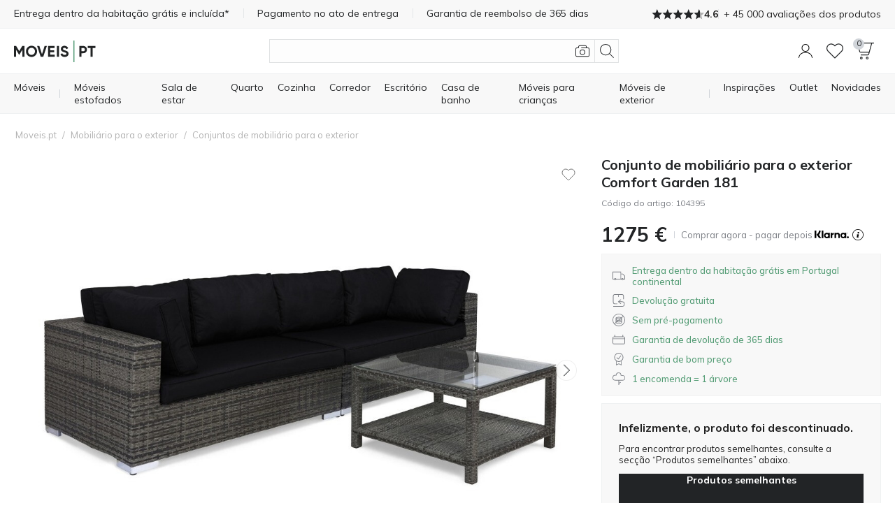

--- FILE ---
content_type: text/html; charset=utf-8
request_url: https://www.moveis.pt/mobiliario-para-o-exterior/conjuntos-de-mobiliario-para-o-exterior/conjunto-de-mobiliario-para-o-exterior-comfort-garden-181.html
body_size: 45947
content:
<!DOCTYPE html>
<html 
    lang="pt"
    dir="ltr"
    class=" "
>
<head>
<title>Conjunto de mobiliário para o exterior Comfort Garden 181 - Mobiliário para o exterior | Moveis.pt</title>
<meta name="msvalidate.01" content="227AE4DE5E783E075292724966E783BC" />
<base href="https://www.moveis.pt/" />
<meta http-equiv="Content-Type" content="text/html; charset=utf-8" data-ca-mode="" />
<meta name="viewport" content="initial-scale=1.0, width=device-width" />
<meta name="description" content="Procura um conjunto de mobiliário elegante para o seu espaço exterior? Moveis.pt oferece uma vasta seleção de mobiliário de exterior" />

<meta name="keywords" content="Conjuntos de mobiliário de exterior, mobiliário de exterior, conjuntos de mobiliário de jardim" />
<meta name="format-detection" content="telephone=no">

<link rel="canonical" href="https://www.moveis.pt/mobiliario-para-o-exterior/conjuntos-de-mobiliario-para-o-exterior/conjunto-de-mobiliario-para-o-exterior-comfort-garden-181.html"/>


    <!-- Inline script moved to the bottom of the page -->
    <meta property="og:title" content="Conjunto de mobiliário para o exterior Comfort Garden 181"/><meta property="og:description" content="Milhares de móveis online para a sua casa sem pré-pagamento. Compre agora - pague depois"/><meta property="og:image" content="https://img.moveis.pt/detailed/2768/conjunto-de-mobiliario-para-o-exterior-comfort-garden-181_2768837.jpg"/><meta property="og:image:type" content="image/jpeg"/><meta property="og:url" content="https://www.moveis.pt/mobiliario-para-o-exterior/conjuntos-de-mobiliario-para-o-exterior/conjunto-de-mobiliario-para-o-exterior-comfort-garden-181.html"/><meta property="product:brand" content="furniture1.eu"/><meta property="product:availability" content="preorder"/><meta property="product:condition" content="new"/><meta property="product:price:amount" content="1275"/><meta property="product:price:currency" content="EUR"/><meta property="product:retailer_item_id" content="104395"/><meta property="og:type" content="website"/>
<meta name="format-detection" content="telephone=no">
<meta name="format-detection" content="email=no" />
<!-- TrustBox script -->
<script type="text/javascript" src="//widget.trustpilot.com/bootstrap/v5/tp.widget.bootstrap.min.js" async></script>
<!-- End TrustBox script -->
<script async src="https://js.testfreaks.com/onpage/moveis1.pt/head.js"></script>
    <link href="https://www.moveis.pt/images/logos/518/favicon_M.ico" rel="shortcut icon" type="image/vnd.microsoft.icon" />

<link rel="preload" crossorigin="anonymous" as="font" href="https://www.moveis.pt/design/themes/responsive/media/fonts/opensans.woff?1768908360" type="font/woff" />
<link type="text/css" rel="stylesheet" href="https://www.moveis.pt/var/cache/misc/assets/design/themes/responsive/css/standalone.9ce701cc5b1886041e6f94bca222f1491768908358.css?1768908358" />

        
                <!-- Google Tag Manager -->
<script type="text/javascript" data-no-defer>(function(w,d,s,l,i){w[l]=w[l]||[];w[l].push({'gtm.start':new Date().getTime(),event:'gtm.js'});var f=d.getElementsByTagName(s)[0],j=d.createElement(s);j.async=true;j.src="https://sst.moveis.pt/d3tjddqusdvp.js?"+i;f.parentNode.insertBefore(j,f);})(window,document,'script','dataLayer','al5i=aWQ9R1RNLVdQWFIyTEs%3D&page=1');</script>
<!-- End Google Tag Manager -->
    
        
<link rel="preconnect" href="https://fonts.googleapis.com">
<link rel="preconnect" href="https://fonts.gstatic.com" crossorigin>
<link rel="preload" as="style"
      href="https://fonts.googleapis.com/css2?family=Mulish:wght@300..800&display=swap">
<link rel="stylesheet"
      href="https://fonts.googleapis.com/css2?family=Mulish:wght@300..800&display=swap">
<link rel="preload" as="style" href="https://fonts.googleapis.com/css2?family=Barlow+Semi+Condensed:wght@400;600;700&display=swap">
<link rel="stylesheet" href="https://fonts.googleapis.com/css2?family=Barlow+Semi+Condensed:wght@400;600;700&display=swap">

    <link href="https://cdn.lupasearch.com/client/lupa/style-1.14.13.css" rel="stylesheet">
    <!-- Inline script moved to the bottom of the page -->

            
    
    
    <!-- Inline script moved to the bottom of the page -->
</head>

<body>
    <div id="tygh_settings" class="hidden" data-ca-current-location="https://www.moveis.pt" data-ca-area="C" ></div>
                <!-- Google Tag Manager (noscript) -->
<noscript><iframe src="https://sst.moveis.pt/ns.html?id=GTM-WPXR2LK" height="0" width="0" style="display:none;visibility:hidden"></iframe></noscript>
<!-- End Google Tag Manager (noscript) -->
    
<!-- Inline script moved to the bottom of the page -->

        
        <div class="ty-tygh  " data-ca-element="mainContainer" id="tygh_container">

        <div id="ajax_overlay" class="ty-ajax-overlay"></div>
<div id="ajax_loading_box" class="ty-ajax-loading-box"></div>
        <div class="cm-notification-container notification-container">
</div>
        <div class="ty-helper-container "
                    id="tygh_main_container">
            <div style="position:absolute"><span class="copy-bubble">Copiado!</span></div>

                                     <div class="tygh-top-panel clearfix">
                    <div class="container-fluid  top-grid">
                            
                
                
                
    	    		    <section class="grid-section unity-top-section">
			    <div class="grid-container clearfix grid-container-fw">
			    	<div class="row-fluid  grid-container-fw-content">
			        		        <div class="span16 " >
											<div class="unity-tkp">
    <div class="unity-tkp-block-vertical unity-tkp-slick ">
                                <a href="/entrega.html">Entrega dentro da habitação grátis e incluída*
</a>
                                <a href="/pagamento.html">Pagamento no ato de entrega</a>
                                <a href="/devolucao-e-garantia.html">Garantia de reembolso de 365 dias</a>
                                                            
            <a href="tel:+351 21 145 2323"><span class="unity-tkp-block-phone-vertical">+351 21 145 2323</span></a>
                            <a class="trustvoice-reviews-container unity-tkp-scroll-link" href="https://www.moveis.pt/avaliacoes/?reviews=trustvoice">
                    <div class="trustvoice-tkp-star-rating">
                                <div class="trustvoice-tkp-star" style="--fill: 100%"></div>
                                <div class="trustvoice-tkp-star" style="--fill: 100%"></div>
                                <div class="trustvoice-tkp-star" style="--fill: 100%"></div>
                                <div class="trustvoice-tkp-star" style="--fill: 100%"></div>
                                <div class="trustvoice-tkp-star" style="--fill: 60%"></div>
            </div>

    <div class="trustvoice-reviews-rating">4.6</div>
    <div class="trustvoice-reviews-total"><span>+ 45 000 avaliações dos produtos</span></div>

            </a>
            </div>
    <div class="unity-tkp-flex-block">
        <div class="trustvoice-reviews-container">
                            <a class="unity-tkp-desktop-link" href="https://www.moveis.pt/avaliacoes/?reviews=trustvoice">
                        <div class="trustvoice-tkp-star-rating">
                                <div class="trustvoice-tkp-star" style="--fill: 100%"></div>
                                <div class="trustvoice-tkp-star" style="--fill: 100%"></div>
                                <div class="trustvoice-tkp-star" style="--fill: 100%"></div>
                                <div class="trustvoice-tkp-star" style="--fill: 100%"></div>
                                <div class="trustvoice-tkp-star" style="--fill: 60%"></div>
            </div>

    <div class="trustvoice-reviews-rating">4.6</div>
    <div class="trustvoice-reviews-total"><span>+ 45 000 avaliações dos produtos</span></div>

                </a>
                        </div>
</div>
							        </div>
    	    	</div>
	    				    </div>
	    </section>
	        
        </div>
    

    </div>
        
        <header class="tygh-header clearfix">
                    <div class="container-fluid  header-grid">
                            
                
                
                
                
                
                
                
                
                
    	    		    <section class="grid-section ">
			    <div class="grid-container clearfix">
			    	<div class="row-fluid ">
			        		        <div class="span16 " >
											<div class="unity-header__container unity-header__container-nav-row" id="unityHeaderWrapper_249"><div class="unity-header__nav" id="MegaMenu_249"><div class="unity-header__openmenu unity-header__icon"><a class="unity-header__item-link" id="UnityMenuOpenBtn"><span class="unity-header__item-link-svg-icon"><svg xmlns="http://www.w3.org/2000/svg" viewBox="0 0 20 20"><rect y="3.5" width="20" height="1"/><rect y="9.5" width="20" height="1"/><rect y="15.5" width="20" height="1"/></svg></span></a></div><div class="unity-header__nav-logo"><div class="unity-header__logo"><a href="https://www.moveis.pt/" class="unity-header__logo-link" style=max-width:px ><img src="https://www.moveis.pt/images/companies/1/logo/PT_no_padding.svg" alt="" title="" class="header__logo-img" id="header_logo_black"></a></div> 

</div><button title="Pesquisar" class="unity-header_click_search_icon" id="unity_header_open_search_mob"><svg xmlns="http://www.w3.org/2000/svg" viewBox="0 0 20 20"><path d="M8.16,16.32a8.16,8.16,0,1,1,8.16-8.16A8.17,8.17,0,0,1,8.16,16.32ZM8.16,1a7.16,7.16,0,1,0,7.15,7.16A7.17,7.17,0,0,0,8.16,1Z"/><rect x="16.27" y="12.71" width="1" height="8.12" transform="translate(-6.95 16.77) rotate(-45)"/></svg></button><div class="unity_mega-menu-mask" id="Menu_Search_Mask"></div><div class="unity-header__nav-icon unity-header__nav-icon-search mega-search-button list-item-right list"><div class="unity-header__search-container">
    <button id="search_back_btn" class="search-back-btn" aria-label="Voltar atrás"><svg xmlns="https://www.w3.org/2000/svg" viewBox="0 0 20 20"><path d="M.24,9.43a.79.79,0,0,0,0,1.13h0l5.09,5.09a.8.8,0,0,0,1.13,0,.81.81,0,0,0,0-1.14L1.93,10,6.46,5.48a.81.81,0,0,0,0-1.14.8.8,0,0,0-1.13,0ZM20,9.2H.8v1.6H20Z"/></svg></button>
    <form action="https://www.moveis.pt/pesquisa/" name="search_form" method="get">
        
        <div class="my-search"><input type="text" aria-label="Pesquisar"  value="" id="search_input" title="" class="unity-header__search-input cm-hint"  autocomplete="off" autocomplete="off" /></div><span title="Pesquisar" id="n_search_input_btn" class="n-search-input-btn"><svg xmlns="http://www.w3.org/2000/svg" viewBox="0 0 20 20"><path d="M8.16,16.32a8.16,8.16,0,1,1,8.16-8.16A8.17,8.17,0,0,1,8.16,16.32ZM8.16,1a7.16,7.16,0,1,0,7.15,7.16A7.17,7.17,0,0,0,8.16,1Z"/><rect x="16.27" y="12.71" width="1" height="8.12" transform="translate(-6.95 16.77) rotate(-45)"/></svg></span>    <input type="hidden" name="security_hash" class="cm-no-hide-input" value="a4ca535226ffb6e0583cabf821d1a0fc" /></form>

            <button title="Pesquisa Visual"
            class="eb-visualsearch get-visual-search-view cm-ajax"
            title=Pesquisar com imagem><svg xmlns="https://www.w3.org/2000/svg" viewBox="0 0 20 20"><path d="M10,15.54a3.85,3.85,0,1,1,3.84-3.85A3.85,3.85,0,0,1,10,15.54Zm0-6.69a2.85,2.85,0,1,0,2.85,2.84A2.85,2.85,0,0,0,10,8.85Z"/><path d="M17.77,5H16.19L16,3.57A2.23,2.23,0,0,0,13.8,1.7H6.29A2.22,2.22,0,0,0,4.1,3.55L3.79,5H2.23a2.23,2.23,0,0,0-1.57.65A2.18,2.18,0,0,0,0,7.31v8.77A2.22,2.22,0,0,0,2.23,18.3H17.78A2.21,2.21,0,0,0,20,16.08V7.32A2.24,2.24,0,0,0,17.77,5ZM19,16.09a1.19,1.19,0,0,1-1.24,1.22H2.22A1.23,1.23,0,0,1,1,16.08V7.25a1.2,1.2,0,0,1,.36-.86A1.23,1.23,0,0,1,2.22,6H4.6l.48-2.3a1.23,1.23,0,0,1,1.21-1h7.52a1.2,1.2,0,0,1,1.24,1L15.19,5H8.3V6h9.52A1.24,1.24,0,0,1,19,7.31Z"/></svg></button>
        <button class="search-clear hidden"><svg xmlns="https://www.w3.org/2000/svg" viewBox="0 0 20 20"><rect x="-3.65" y="9.5" width="27.29" height="0.99" transform="translate(-4.14 10) rotate(-45)"/><rect x="9.5" y="-3.65" width="0.99" height="27.29" transform="translate(-4.14 10) rotate(-45)"/></svg></button>
</div>
</div><div class="unity-header__nav-icon unity-header__nav-icon-profile list-item-right list">
    <div class="profiles-modal hide-mob not-logged-in">
            <div id="unity_modal_profiles_opener" class="unity-modal-opener" data-open="unity_modal_profiles" tabindex="0" role="button" aria-label="Olá!">
        <span>
            <svg xmlns="https://www.w3.org/2000/svg" viewBox="0 0 20 20"><path d="M10,11.08a5.54,5.54,0,1,1,5.54-5.53A5.54,5.54,0,0,1,10,11.08ZM10,1a4.54,4.54,0,1,0,4.54,4.54A4.54,4.54,0,0,0,10,1Z"/><path d="M20,20H19c0-4.05-3.5-7.24-7.81-7.24H8.81C4.5,12.76,1,16,1,20H0a8.51,8.51,0,0,1,8.81-8.24h2.38A8.51,8.51,0,0,1,20,20Z"/></svg>
        </span>
            </div>

<div class="unity-modal" id="unity_modal_profiles" aria-hidden="true" role="dialog">
            <div class="unity-modal-mask" data-close="unity_modal_profiles">
                <button type="button" aria-label="Fechar">
                    <svg xmlns="http://www.w3.org/2000/svg" viewBox="0 0 20 20"><line x2="20" y2="20"/><line x1="20" y2="20"/></svg>                </button>
            </div>
            <div class="unity-modal-container">
                <div class="unity-modal-body">
                    <div class="unity-modal-header">
                        <h3 class="unity-modal-title">Olá!</h3>
                    </div>
                    <div class="unity-modal-content">
                            <div id="account_info_419" class="account-info-content">
            <div class="profiles-wrapper">
            <div class="profiles-description-block"><p class="profile_description">Faça login ou registre-se e veja todos os seus pedidos em um só lugar</p></div>
            <div class="profiles-buttons-block">
                <a href="https://www.moveis.pt/auth-login/" rel="nofollow" class="ty-btn ty-btn__secondary">Iniciar sessão</a>
                <a href="https://www.moveis.pt/profiles-add-pt/" rel="nofollow" class="ty-btn ty-btn__primary">Registar</a>
            </div>
        </div>
    
    
    <ul class="ty-account-info">
                            <li class="ty-account-info__item ty-dropdown-box__item"><a class="ty-account-info__a underlined" href="https://www.moveis.pt/estado-da-encomenda/" rel="nofollow"><svg xmlns="http://www.w3.org/2000/svg" viewBox="0 0 20 20"><path d="M20,16.67,14.62,20,10,16.67,5.38,20,0,16.67V0L5.38,3.33,10,0l4.62,3.33L20,0ZM10.42,5.83H9.58V1.33L5.83,4V7.5H5V4.08L.83,1.5V16.2L5,18.78V13.33h.83v5.32l3.75-2.71V11.67h.84v4.27l3.75,2.71V14.17H15v4.61l4.17-2.58V1.5L15,4.08V6.67h-.83V4l-3.75-2.7Zm6.81,5.85-1.08-1.06,1.06-1.08L16.62,9,15.56,10,14.48,9l-.59.58L15,10.62,13.91,11.7l.59.59,1.06-1.08,1.08,1.06Zm-11.76-.5a2.52,2.52,0,0,1-.9-.17l.33-.92a1.65,1.65,0,0,0,.58.1,1.67,1.67,0,0,0,.62-.12l.38.91A2.67,2.67,0,0,1,5.47,11.18Zm-2.16-2a.81.81,0,1,0,.8.8A.8.8,0,0,0,3.31,9.2Zm9.39,1.32-1.38-.79.48-.85,1.39.79Zm-5.38,0-.5-.85,1.36-.81.51.84Zm3.27-1.18a1.63,1.63,0,0,0-1.2,0l-.34-.92a2.75,2.75,0,0,1,.9-.16,2.5,2.5,0,0,1,1,.21Z"/></svg>Estado da encomenda</a></li>
                        <li class="ty-account-info__item ty-dropdown-box__item"><a class="ty-account-info__a" href="https://www.moveis.pt/wishlist-view/" rel="nofollow"><svg xmlns="https://www.w3.org/2000/svg" viewBox="0 0 20 20"><path d="M10,18.86a.51.51,0,0,1-.36-.15l-8.15-8.2A5.53,5.53,0,0,1,2,2.45a5.65,5.65,0,0,1,8,.73,5.65,5.65,0,0,1,8-.73,5.52,5.52,0,0,1,.57,8l0,0-8.15,8.2A.51.51,0,0,1,10,18.86ZM5.6,2.15A4.64,4.64,0,0,0,2.67,3.22a4.51,4.51,0,0,0-.44,6.62L10,17.65l7.78-7.83a4.49,4.49,0,0,0-.45-6.6c-1.72-1.43-4.64-1.72-6.95,1a.5.5,0,0,1-.76,0A5.25,5.25,0,0,0,5.6,2.15Z"/></svg>Lista de desejos</a></li>
    </ul>

    
<!--account_info_419--></div>
                    </div>
                </div>
            </div>
    </div>
    </div>
</div><div class="unity-header__nav-icon unity-header__nav-icon-wishlist  list"><a href="https://www.moveis.pt/wishlist-view/" class="unity-header__nav-item-l1-link" aria-label="Lista de desejos"><span class="unity-header__nav-item-l1-link-svg-icon unity-header__nav-item-link-ico unity-header__nav-item-link-ico-default"><svg xmlns="http://www.w3.org/2000/svg" viewBox="0 0 20 20"><path d="M10,18.86a.47.47,0,0,1-.35-.15l-8.16-8.2A5.53,5.53,0,0,1,2,2.45a5.65,5.65,0,0,1,8,.73,5.65,5.65,0,0,1,8-.73,5.52,5.52,0,0,1,.57,8l0,0-8.16,8.2A.47.47,0,0,1,10,18.86ZM5.6,2.15A4.61,4.61,0,0,0,2.67,3.22a4.5,4.5,0,0,0-.44,6.62L10,17.65l7.79-7.83a4.5,4.5,0,0,0-.46-6.6c-1.72-1.43-4.64-1.72-6.95,1a.5.5,0,0,1-.76,0A5.25,5.25,0,0,0,5.6,2.15Z"/></svg><span class="" id="wishlist_status_icon_249l1991135"><span class="ty-wishlist__amount"  style="display: none;" >0</span><!--wishlist_status_icon_249l1991135--></span></span><span class="unity-header__nav-item-name-link">Lista de desejos</span></a></div><div class="unity-header__nav-icon unity-header__nav-icon-cart list-item-right list">
    

<div class="unity_cart-slide-oppener unity_slide_open_btn_cart_slide_id">
    <div class="unity-header__item-link">
                
            <div id="unity_modal_249_opener" class="unity-modal-opener" data-open="unity_modal_249" tabindex="0" role="button" aria-label="Carrinho">
        <span>
                        <span class="unity-header__item-link-svg-icon" id="cart_status_icon_desktop_content">
                <svg xmlns="http://www.w3.org/2000/svg" viewBox="0 0 20 20"><path d="M1.46,0A1.41,1.41,0,0,0,.32.6,1.65,1.65,0,0,0,.08,2.07l2.36,8.7a1.49,1.49,0,0,0,1.4,1.09h9.84l-.52,1.89a.49.49,0,0,1-.44.37H4.16v1h8.56A1.47,1.47,0,0,0,14.11,14l3-10.93L17.72,1H20V0ZM13.62,10.86H3.84a.5.5,0,0,1-.44-.37L1,1.79a.74.74,0,0,1,.09-.6A.44.44,0,0,1,1.46,1H16.68l-2.63,9.48A.49.49,0,0,1,13.62,10.86Z"/><path d="M4.84,20a1.59,1.59,0,1,1,1.59-1.58A1.58,1.58,0,0,1,4.84,20Zm0-2.17a.59.59,0,1,0,.59.59A.59.59,0,0,0,4.84,17.83Z"/><path d="M11.91,20a1.59,1.59,0,1,1,1.58-1.58A1.59,1.59,0,0,1,11.91,20Zm0-2.17a.59.59,0,1,0,.59.59A.59.59,0,0,0,11.91,17.83Z"/></svg>                <span class="unity-header__nav-cart-counter nav-cart-empty">0</span>
            <!--cart_status_icon_desktop_content--></span>
        
        </span>
            </div>

<div class="unity-modal cart-popup" id="unity_modal_249" aria-hidden="true" role="dialog">
            <div class="unity-modal-mask" data-close="unity_modal_249">
                <button type="button" aria-label="Fechar">
                    <svg xmlns="http://www.w3.org/2000/svg" viewBox="0 0 20 20"><line x2="20" y2="20"/><line x1="20" y2="20"/></svg>                </button>
            </div>
            <div class="unity-modal-container">
                <div class="unity-modal-body">
                    <div class="unity-modal-header">
                        <h3 class="unity-modal-title">Carrinho</h3>
                    </div>
                    <div class="unity-modal-content">
                                    <!-- Inline script moved to the bottom of the page -->
<!-- Inline script moved to the bottom of the page -->

    
    

<div class="cart-popup-content-wrapper" id="cart_status_cart_slide_id_desktop_content">
                    <div class="cart-empty-wrapper">
    <div class="cart-empty-content">
        <div class="cart-empty-icon-wrapper">
            <span class="unity-header__item-link-svg-icon link">
                <svg xmlns="http://www.w3.org/2000/svg" viewBox="0 0 20 20"><path d="M1.46,0A1.41,1.41,0,0,0,.32.6,1.65,1.65,0,0,0,.08,2.07l2.36,8.7a1.49,1.49,0,0,0,1.4,1.09h9.84l-.52,1.89a.49.49,0,0,1-.44.37H4.16v1h8.56A1.47,1.47,0,0,0,14.11,14l3-10.93L17.72,1H20V0ZM13.62,10.86H3.84a.5.5,0,0,1-.44-.37L1,1.79a.74.74,0,0,1,.09-.6A.44.44,0,0,1,1.46,1H16.68l-2.63,9.48A.49.49,0,0,1,13.62,10.86Z"/><path d="M4.84,20a1.59,1.59,0,1,1,1.59-1.58A1.58,1.58,0,0,1,4.84,20Zm0-2.17a.59.59,0,1,0,.59.59A.59.59,0,0,0,4.84,17.83Z"/><path d="M11.91,20a1.59,1.59,0,1,1,1.58-1.58A1.59,1.59,0,0,1,11.91,20Zm0-2.17a.59.59,0,1,0,.59.59A.59.59,0,0,0,11.91,17.83Z"/></svg>                <span class="unity-header__nav-cart-counter nav-cart-empty">0</span>
            </span>
        </div>
        <p class="cart-empty-message">O seu carrinho está vazio</p>
        <div class="buttons-container ty-cart-content__bottom-buttons clearfix">
            <div class="ty-float-left ty-cart-content__left-buttons">
                    
 
    <a href="https://www.moveis.pt/mobiliario-para-o-exterior/conjuntos-de-mobiliario-para-o-exterior/conjunto-de-mobiliario-para-o-exterior-comfort-garden-181.html"  class="ty-btn ty-btn__secondary " >Continuar compras</a>
            </div>
        </div>
    </div>
</div>    <!--cart_status_cart_slide_id_desktop_content--></div>
        
                    </div>
                </div>
            </div>
    </div>
    </div>
</div></div></div></div>

        <!-- Inline script moved to the bottom of the page --><div class="unity-header__desktop unity-header__container unity-header__container-fw" id="unityHeaderWrapper_281"><nav class="unity-header__nav-list-container"><ul class="unity-header__nav-items unity-header__nav-items-"><li class="unity-header__nav-item unity-header__nav-item-full_tree unity-header__nav-item-drop-down-Y mega-list-item list-item-left link-bold align-left list"><details><summary class="unity-header__nav-item-l1-link header-cursor-default"><span class="unity-header__nav-item-name-link">Móveis</span></summary><div class="unity-header__nav-full-tree-wrapper" id="unityheaderNavFullTreeWrapper_991014"><ul class="unity-header__nav-full-tree"><li class="unity-header__nav-full-tree__l1 " aria-hidden="true"><details class="is-open always-open" open><summary class="unity-header__nav-full-tree-l1-link unity-header__nav-full-tree-l1-subcategories header-cursor-default" data-submenu-id="unity-header__nav-full-tree-l2-wrapper__991016"><span class="unity-header__nav-full-tree-link-name">Móveis estofados</span><i class="ty-icon-right-open"></i></summary><div class="unity-header__nav-full-tree-l2-wrapper columns-l2-2 " id="unityheaderNavFullTreeWrapper_l2_991016"><div class="unity-header__nav-full-tree-l2-block"><div class="unity-header__nav-full-tree unity-header__nav-full-tree-l2"><span class="unity-header__nav-full-tree__l2 column-l2-2  "><a href="https://www.moveis.pt/mobiliario-com-estofo/sofas/" aria-hidden="true" class="unity-header__nav-full-tree-l2-link"><img src="/images/lazy_thumbs/1x1.jpg" data-src="https://img.moveis.pt/_f1_/images/category_icons/sofas.png?w=125&amp;h=125&amp;vh=14" alt="Categoria Sofás" class="unity-header__nav-full-tree-l1__img lazy" /><span class="unity-header__nav-full-tree-link-name">Sofás</span></a></span><span class="unity-header__nav-full-tree__l2 column-l2-2  "><a href="https://www.moveis.pt/mobiliario-com-estofo/sofas-de-canto/" aria-hidden="true" class="unity-header__nav-full-tree-l2-link"><img src="/images/lazy_thumbs/1x1.jpg" data-src="https://img.moveis.pt/_f1_/images/category_icons/corner_sofas.png?w=125&amp;h=125&amp;vh=14" alt="Categoria Sofás de canto" class="unity-header__nav-full-tree-l1__img lazy" /><span class="unity-header__nav-full-tree-link-name">Sofás de canto</span></a></span><span class="unity-header__nav-full-tree__l2 column-l2-2  "><a href="https://www.moveis.pt/mobiliario-com-estofo/sofas-cama/" aria-hidden="true" class="unity-header__nav-full-tree-l2-link"><img src="/images/lazy_thumbs/1x1.jpg" data-src="https://img.moveis.pt/_f1_/images/category_icons/sofa_beds.png?w=125&amp;h=125&amp;vh=14" alt="Categoria Sofás cama" class="unity-header__nav-full-tree-l1__img lazy" /><span class="unity-header__nav-full-tree-link-name">Sofás cama</span></a></span><span class="unity-header__nav-full-tree__l2 column-l2-2  "><a href="https://www.moveis.pt/mobiliario-com-estofo/conjuntos-de-mobiliario-com-estofo/" aria-hidden="true" class="unity-header__nav-full-tree-l2-link"><img src="/images/lazy_thumbs/1x1.jpg" data-src="https://img.moveis.pt/_f1_/images/category_icons/upholstered_furniture.png?w=125&amp;h=125&amp;vh=14" alt="Categoria Conjuntos de mobiliário" class="unity-header__nav-full-tree-l1__img lazy" /><span class="unity-header__nav-full-tree-link-name">Conjuntos de mobiliário</span></a></span><span class="unity-header__nav-full-tree__l2 column-l2-2  "><a href="https://www.moveis.pt/mobiliario-com-estofo/poltronas/" aria-hidden="true" class="unity-header__nav-full-tree-l2-link"><img src="/images/lazy_thumbs/1x1.jpg" data-src="https://img.moveis.pt/_f1_/images/category_icons/armchairs_new.png?w=125&amp;h=125&amp;vh=14" alt="Categoria Poltronas" class="unity-header__nav-full-tree-l1__img lazy" /><span class="unity-header__nav-full-tree-link-name">Poltronas</span></a></span><span class="unity-header__nav-full-tree__l2 column-l2-2  "><a href="https://www.moveis.pt/mobiliario-com-estofo/sofas-de-canto/sofas-de-canto-em-forma-de-u/" aria-hidden="true" class="unity-header__nav-full-tree-l2-link"><img src="/images/lazy_thumbs/1x1.jpg" data-src="https://img.moveis.pt/_f1_/images/category_icons/u_shaped_corner_sofas.png?w=125&amp;h=125&amp;vh=14" alt="Categoria Sofás de canto em forma de U" class="unity-header__nav-full-tree-l1__img lazy" /><span class="unity-header__nav-full-tree-link-name">Sofás de canto em forma de U</span></a></span><span class="unity-header__nav-full-tree__l2 column-l2-2  "><a href="https://www.moveis.pt/mobiliario-com-estofo/moveis-estofados-modulares/" aria-hidden="true" class="unity-header__nav-full-tree-l2-link"><img src="/images/lazy_thumbs/1x1.jpg" data-src="https://img.moveis.pt/_f1_/images/category_icons/modular_furniture.png?w=125&amp;h=125&amp;vh=14" alt="Categoria Móveis estofados modulares" class="unity-header__nav-full-tree-l1__img lazy" /><span class="unity-header__nav-full-tree-link-name">Móveis estofados modulares</span></a></span><span class="unity-header__nav-full-tree__l2 column-l2-2  "><a href="https://www.moveis.pt/mobiliario-com-estofo/mobiliario-chesterfield/" aria-hidden="true" class="unity-header__nav-full-tree-l2-link"><img src="/images/lazy_thumbs/1x1.jpg" data-src="https://img.moveis.pt/_f1_/images/category_icons/chesterfield_furniture.png?w=125&amp;h=125&amp;vh=14" alt="Categoria Mobiliário Chesterfield" class="unity-header__nav-full-tree-l1__img lazy" /><span class="unity-header__nav-full-tree-link-name">Mobiliário Chesterfield</span></a></span><span class="unity-header__nav-full-tree__l2 column-l2-2  "><a href="https://www.moveis.pt/mobiliario-com-estofo/chaise-longues/" aria-hidden="true" class="unity-header__nav-full-tree-l2-link"><img src="/images/lazy_thumbs/1x1.jpg" data-src="https://img.moveis.pt/_f1_/images/category_icons/chaise_lounges.png?w=125&amp;h=125&amp;vh=14" alt="Categoria Chaise longues" class="unity-header__nav-full-tree-l1__img lazy" /><span class="unity-header__nav-full-tree-link-name">Chaise longues</span></a></span><span class="unity-header__nav-full-tree__l2 column-l2-2  "><a href="https://www.moveis.pt/bancos-estofados/" aria-hidden="true" class="unity-header__nav-full-tree-l2-link"><img src="/images/lazy_thumbs/1x1.jpg" data-src="https://img.moveis.pt/_f1_/images/category_icons/upholstered_benches.png?w=125&amp;h=125&amp;vh=14" alt="Categoria Bancos estofados" class="unity-header__nav-full-tree-l1__img lazy" /><span class="unity-header__nav-full-tree-link-name">Bancos estofados</span></a></span><span class="unity-header__nav-full-tree__l2 column-l2-2  "><a href="https://www.moveis.pt/mobiliario-com-estofo/pufes/" aria-hidden="true" class="unity-header__nav-full-tree-l2-link"><img src="/images/lazy_thumbs/1x1.jpg" data-src="https://img.moveis.pt/_f1_/images/category_icons/pouffes.png?w=125&amp;h=125&amp;vh=14" alt="Categoria Pufes" class="unity-header__nav-full-tree-l1__img lazy" /><span class="unity-header__nav-full-tree-link-name">Pufes</span></a></span><span class="unity-header__nav-full-tree__l2 column-l2-2  menu-col-break"><a href="https://www.moveis.pt/reclinaveis/" aria-hidden="true" class="unity-header__nav-full-tree-l2-link"><img src="/images/lazy_thumbs/1x1.jpg" data-src="https://img.moveis.pt/_f1_/images/category_icons/recliners.png?w=125&amp;h=125&amp;vh=14" alt="Categoria Reclináveis" class="unity-header__nav-full-tree-l1__img lazy" /><span class="unity-header__nav-full-tree-link-name">Reclináveis</span></a></span><span class="unity-header__nav-full-tree__l2 column-l2-2  "><a href="https://www.moveis.pt/mobiliario-com-estofo/" aria-hidden="true" class="unity-header__nav-full-tree-l2-link"><img src="/images/lazy_thumbs/1x1.jpg" data-src="https://img.moveis.pt/_f1_/images/category_icons/all_furniture.png?w=125&amp;h=125&amp;vh=14" alt="Categoria Todos os móveis" class="unity-header__nav-full-tree-l1__img lazy" /><span class="unity-header__nav-full-tree-link-name">Todos os móveis</span></a></span></div></div></div></details></li><li class="unity-header__nav-full-tree__l1 " aria-hidden="true"><details ><summary class="unity-header__nav-full-tree-l1-link unity-header__nav-full-tree-l1-subcategories header-cursor-default" data-submenu-id="unity-header__nav-full-tree-l2-wrapper__991017"><span class="unity-header__nav-full-tree-link-name">Móveis montáveis</span><i class="ty-icon-right-open"></i></summary><div class="unity-header__nav-full-tree-l2-wrapper columns-l2-2 " id="unityheaderNavFullTreeWrapper_l2_991017"><div class="unity-header__nav-full-tree-l2-block"><div class="unity-header__nav-full-tree unity-header__nav-full-tree-l2"><span class="unity-header__nav-full-tree__l2 column-l2-2  "><a href="https://www.moveis.pt/mobiliario-para-sala-de-estar/conjuntos-de-mobiliario-para-sala-de-estar/" aria-hidden="true" class="unity-header__nav-full-tree-l2-link"><img src="/images/lazy_thumbs/1x1.jpg" data-src="https://img.moveis.pt/_f1_/images/category_icons/wall_units.png?w=125&amp;h=125&amp;vh=14" alt="Categoria Conjuntos de mobiliário para sala de estar" class="unity-header__nav-full-tree-l1__img lazy" /><span class="unity-header__nav-full-tree-link-name">Conjuntos de mobiliário para sala de estar</span></a></span><span class="unity-header__nav-full-tree__l2 column-l2-2  "><a href="https://www.moveis.pt/comodas/" aria-hidden="true" class="unity-header__nav-full-tree-l2-link"><img src="/images/lazy_thumbs/1x1.jpg" data-src="https://img.moveis.pt/_f1_/images/category_icons/chest_of_drawers.png?w=125&amp;h=125&amp;vh=14" alt="Categoria Cómodas" class="unity-header__nav-full-tree-l1__img lazy" /><span class="unity-header__nav-full-tree-link-name">Cómodas</span></a></span><span class="unity-header__nav-full-tree__l2 column-l2-2  "><a href="https://www.moveis.pt/estantes/" aria-hidden="true" class="unity-header__nav-full-tree-l2-link"><img src="/images/lazy_thumbs/1x1.jpg" data-src="https://img.moveis.pt/_f1_/images/category_icons/shelves.png?w=125&amp;h=125&amp;vh=14" alt="Categoria Estantes" class="unity-header__nav-full-tree-l1__img lazy" /><span class="unity-header__nav-full-tree-link-name">Estantes</span></a></span><span class="unity-header__nav-full-tree__l2 column-l2-2  "><a href="https://www.moveis.pt/aparadores/" aria-hidden="true" class="unity-header__nav-full-tree-l2-link"><img src="/images/lazy_thumbs/1x1.jpg" data-src="https://img.moveis.pt/_f1_/images/category_icons/cabinets.png?w=125&amp;h=125&amp;vh=14" alt="Categoria Aparadores " class="unity-header__nav-full-tree-l1__img lazy" /><span class="unity-header__nav-full-tree-link-name">Aparadores </span></a></span><span class="unity-header__nav-full-tree__l2 column-l2-2  "><a href="https://www.moveis.pt/roupeiros/" aria-hidden="true" class="unity-header__nav-full-tree-l2-link"><img src="/images/lazy_thumbs/1x1.jpg" data-src="https://img.moveis.pt/_f1_/images/category_icons/wardrobes.png?w=125&amp;h=125&amp;vh=14" alt="Categoria Roupeiros" class="unity-header__nav-full-tree-l1__img lazy" /><span class="unity-header__nav-full-tree-link-name">Roupeiros</span></a></span><span class="unity-header__nav-full-tree__l2 column-l2-2  "><a href="https://www.moveis.pt/moveis-de-tv/" aria-hidden="true" class="unity-header__nav-full-tree-l2-link"><img src="/images/lazy_thumbs/1x1.jpg" data-src="https://img.moveis.pt/_f1_/images/category_icons/tv_tables.png?w=125&amp;h=125&amp;vh=14" alt="Categoria Móveis de TV" class="unity-header__nav-full-tree-l1__img lazy" /><span class="unity-header__nav-full-tree-link-name">Móveis de TV</span></a></span><span class="unity-header__nav-full-tree__l2 column-l2-2  "><a href="https://www.moveis.pt/estantes/estantes-de-parede/" aria-hidden="true" class="unity-header__nav-full-tree-l2-link"><img src="/images/lazy_thumbs/1x1.jpg" data-src="https://img.moveis.pt/_f1_/images/category_icons/hanging_shelves.png?w=125&amp;h=125&amp;vh=14" alt="Categoria Prateleiras de parede" class="unity-header__nav-full-tree-l1__img lazy" /><span class="unity-header__nav-full-tree-link-name">Prateleiras de parede</span></a></span><span class="unity-header__nav-full-tree__l2 column-l2-2  "><a href="https://www.moveis.pt/mobiliario-para-corredor/conjuntos-para-corredor/" aria-hidden="true" class="unity-header__nav-full-tree-l2-link"><img src="/images/lazy_thumbs/1x1.jpg" data-src="https://img.moveis.pt/_f1_/images/category_icons/hallway_sets.png?w=125&amp;h=125&amp;vh=14" alt="Categoria Conjuntos para corredor" class="unity-header__nav-full-tree-l1__img lazy" /><span class="unity-header__nav-full-tree-link-name">Conjuntos para corredor</span></a></span><span class="unity-header__nav-full-tree__l2 column-l2-2  "><a href="https://www.moveis.pt/sapateiras/" aria-hidden="true" class="unity-header__nav-full-tree-l2-link"><img src="/images/lazy_thumbs/1x1.jpg" data-src="https://img.moveis.pt/_f1_/images/category_icons/shoe_cabinets.png?w=125&amp;h=125&amp;vh=14" alt="Categoria Sapateiras" class="unity-header__nav-full-tree-l1__img lazy" /><span class="unity-header__nav-full-tree-link-name">Sapateiras</span></a></span><span class="unity-header__nav-full-tree__l2 column-l2-2  "><a href="https://www.moveis.pt/mesas-de-cabeceira/" aria-hidden="true" class="unity-header__nav-full-tree-l2-link"><img src="/images/lazy_thumbs/1x1.jpg" data-src="https://img.moveis.pt/_f1_/images/category_icons/bedside_tables.png?w=125&amp;h=125&amp;vh=14" alt="Categoria Mesas de cabeceira" class="unity-header__nav-full-tree-l1__img lazy" /><span class="unity-header__nav-full-tree-link-name">Mesas de cabeceira</span></a></span><span class="unity-header__nav-full-tree__l2 column-l2-2  menu-col-break"><a href="https://www.moveis.pt/blocos-de-gavetas/" aria-hidden="true" class="unity-header__nav-full-tree-l2-link"><img src="/images/lazy_thumbs/1x1.jpg" data-src="https://img.moveis.pt/_f1_/images/category_icons/drawer_blocks.png?w=125&amp;h=125&amp;vh=14" alt="Categoria Blocos de gavetas" class="unity-header__nav-full-tree-l1__img lazy" /><span class="unity-header__nav-full-tree-link-name">Blocos de gavetas</span></a></span><span class="unity-header__nav-full-tree__l2 column-l2-2  "><a href="https://www.moveis.pt/moveis-de-cozinha-e-de-sala-de-jantar/conjuntos-para-cozinha/" aria-hidden="true" class="unity-header__nav-full-tree-l2-link"><img src="/images/lazy_thumbs/1x1.jpg" data-src="https://img.moveis.pt/_f1_/images/category_icons/kitchen_sets.png?w=125&amp;h=125&amp;vh=14" alt="Categoria Conjuntos para cozinha" class="unity-header__nav-full-tree-l1__img lazy" /><span class="unity-header__nav-full-tree-link-name">Conjuntos para cozinha</span></a></span><span class="unity-header__nav-full-tree__l2 column-l2-2  "><a href="https://www.moveis.pt/mobiliario-para-escritorio-em-casa/conjuntos-para-escritorio-em-casa/" aria-hidden="true" class="unity-header__nav-full-tree-l2-link"><img src="/images/lazy_thumbs/1x1.jpg" data-src="https://img.moveis.pt/_f1_/images/category_icons/office_furniture_sets.png?w=125&amp;h=125&amp;vh=14" alt="Categoria Conjuntos de escritório" class="unity-header__nav-full-tree-l1__img lazy" /><span class="unity-header__nav-full-tree-link-name">Conjuntos de escritório</span></a></span><span class="unity-header__nav-full-tree__l2 column-l2-2  "><a href="https://www.moveis.pt/mobiliario-para-casa-de-banho/conjuntos-para-casa-de-banho/" aria-hidden="true" class="unity-header__nav-full-tree-l2-link"><img src="/images/lazy_thumbs/1x1.jpg" data-src="https://img.moveis.pt/_f1_/images/category_icons/bathroom_sets.png?w=125&amp;h=125&amp;vh=14" alt="Categoria Conjuntos para casa de banho" class="unity-header__nav-full-tree-l1__img lazy" /><span class="unity-header__nav-full-tree-link-name">Conjuntos para casa de banho</span></a></span></div></div></div></details></li><li class="unity-header__nav-full-tree__l1 " aria-hidden="true"><details ><summary class="unity-header__nav-full-tree-l1-link unity-header__nav-full-tree-l1-subcategories header-cursor-default" data-submenu-id="unity-header__nav-full-tree-l2-wrapper__991018"><span class="unity-header__nav-full-tree-link-name">Mesas e cadeiras</span><i class="ty-icon-right-open"></i></summary><div class="unity-header__nav-full-tree-l2-wrapper columns-l2-2 " id="unityheaderNavFullTreeWrapper_l2_991018"><div class="unity-header__nav-full-tree-l2-block"><div class="unity-header__nav-full-tree unity-header__nav-full-tree-l2"><span class="unity-header__nav-full-tree__l2 column-l2-2  "><a href="https://www.moveis.pt/mesas/" aria-hidden="true" class="unity-header__nav-full-tree-l2-link"><img src="/images/lazy_thumbs/1x1.jpg" data-src="https://img.moveis.pt/_f1_/images/category_icons/oval_table.png?w=125&amp;h=125&amp;vh=14" alt="Categoria Mesas" class="unity-header__nav-full-tree-l1__img lazy" /><span class="unity-header__nav-full-tree-link-name">Mesas</span></a></span><span class="unity-header__nav-full-tree__l2 column-l2-2  "><a href="https://www.moveis.pt/conjuntos-para-refeicoes/" aria-hidden="true" class="unity-header__nav-full-tree-l2-link"><img src="/images/lazy_thumbs/1x1.jpg" data-src="https://img.moveis.pt/_f1_/images/category_icons/dining_sets.png?w=125&amp;h=125&amp;vh=14" alt="Categoria Conjuntos para refeições" class="unity-header__nav-full-tree-l1__img lazy" /><span class="unity-header__nav-full-tree-link-name">Conjuntos para refeições</span></a></span><span class="unity-header__nav-full-tree__l2 column-l2-2  "><a href="https://www.moveis.pt/mesas-de-centro/" aria-hidden="true" class="unity-header__nav-full-tree-l2-link"><img src="/images/lazy_thumbs/1x1.jpg" data-src="https://img.moveis.pt/_f1_/images/category_icons/coffee_tables.png?w=125&amp;h=125&amp;vh=14" alt="Categoria Mesas de centro" class="unity-header__nav-full-tree-l1__img lazy" /><span class="unity-header__nav-full-tree-link-name">Mesas de centro</span></a></span><span class="unity-header__nav-full-tree__l2 column-l2-2  "><a href="https://www.moveis.pt/consolas/" aria-hidden="true" class="unity-header__nav-full-tree-l2-link"><img src="/images/lazy_thumbs/1x1.jpg" data-src="https://img.moveis.pt/_f1_/images/category_icons/console_tables.png?w=125&amp;h=125&amp;vh=14" alt="Categoria Consolas" class="unity-header__nav-full-tree-l1__img lazy" /><span class="unity-header__nav-full-tree-link-name">Consolas</span></a></span><span class="unity-header__nav-full-tree__l2 column-l2-2  "><a href="https://www.moveis.pt/mesas-de-bar/" aria-hidden="true" class="unity-header__nav-full-tree-l2-link"><img src="/images/lazy_thumbs/1x1.jpg" data-src="https://img.moveis.pt/_f1_/images/category_icons/bar_tables.png?w=125&amp;h=125&amp;vh=14" alt="Categoria Mesas de bar" class="unity-header__nav-full-tree-l1__img lazy" /><span class="unity-header__nav-full-tree-link-name">Mesas de bar</span></a></span><span class="unity-header__nav-full-tree__l2 column-l2-2  "><a href="https://www.moveis.pt/mesas-de-escritorio/" aria-hidden="true" class="unity-header__nav-full-tree-l2-link"><img src="/images/lazy_thumbs/1x1.jpg" data-src="https://img.moveis.pt/_f1_/images/category_icons/office_tables.png?w=125&amp;h=125&amp;vh=14" alt="Categoria Mesas de escritório" class="unity-header__nav-full-tree-l1__img lazy" /><span class="unity-header__nav-full-tree-link-name">Mesas de escritório</span></a></span><span class="unity-header__nav-full-tree__l2 column-l2-2  menu-col-break"><a href="https://www.moveis.pt/mesas-de-escritorio/secretaria-de-computador-para-cantos/" aria-hidden="true" class="unity-header__nav-full-tree-l2-link"><img src="/images/lazy_thumbs/1x1.jpg" data-src="https://img.moveis.pt/_f1_/images/category_icons/corner_tables.png?w=125&amp;h=125&amp;vh=14" alt="Categoria Secretária de computador para cantos" class="unity-header__nav-full-tree-l1__img lazy" /><span class="unity-header__nav-full-tree-link-name">Secretária de computador para cantos</span></a></span><span class="unity-header__nav-full-tree__l2 column-l2-2  "><a href="https://www.moveis.pt/cadeiras/" aria-hidden="true" class="unity-header__nav-full-tree-l2-link"><img src="/images/lazy_thumbs/1x1.jpg" data-src="https://img.moveis.pt/_f1_/images/category_icons/chairs_new_1.png?w=125&amp;h=125&amp;vh=14" alt="Categoria Cadeiras" class="unity-header__nav-full-tree-l1__img lazy" /><span class="unity-header__nav-full-tree-link-name">Cadeiras</span></a></span><span class="unity-header__nav-full-tree__l2 column-l2-2  "><a href="https://www.moveis.pt/bancos-de-bar/" aria-hidden="true" class="unity-header__nav-full-tree-l2-link"><img src="/images/lazy_thumbs/1x1.jpg" data-src="https://img.moveis.pt/_f1_/images/category_icons/bar_chair.png?w=125&amp;h=125&amp;vh=14" alt="Categoria Bancos de bar" class="unity-header__nav-full-tree-l1__img lazy" /><span class="unity-header__nav-full-tree-link-name">Bancos de bar</span></a></span><span class="unity-header__nav-full-tree__l2 column-l2-2  "><a href="https://www.moveis.pt/mobiliario-para-escritorio-em-casa/cadeiras-de-escritorio/" aria-hidden="true" class="unity-header__nav-full-tree-l2-link"><img src="/images/lazy_thumbs/1x1.jpg" data-src="https://img.moveis.pt/_f1_/images/category_icons/office_chairs.png?w=125&amp;h=125&amp;vh=14" alt="Categoria Cadeiras de escritório" class="unity-header__nav-full-tree-l1__img lazy" /><span class="unity-header__nav-full-tree-link-name">Cadeiras de escritório</span></a></span><span class="unity-header__nav-full-tree__l2 column-l2-2  "><a href="https://www.moveis.pt/cadeiras-de-gaming/" aria-hidden="true" class="unity-header__nav-full-tree-l2-link"><img src="/images/lazy_thumbs/1x1.jpg" data-src="https://img.moveis.pt/_f1_/images/category_icons/gaming_chairs.png?w=125&amp;h=125&amp;vh=14" alt="Categoria Cadeiras de gaming" class="unity-header__nav-full-tree-l1__img lazy" /><span class="unity-header__nav-full-tree-link-name">Cadeiras de gaming</span></a></span></div></div></div></details></li><li class="unity-header__nav-full-tree__l1 " aria-hidden="true"><details ><summary class="unity-header__nav-full-tree-l1-link unity-header__nav-full-tree-l1-subcategories header-cursor-default" data-submenu-id="unity-header__nav-full-tree-l2-wrapper__991130"><span class="unity-header__nav-full-tree-link-name">Camas</span><i class="ty-icon-right-open"></i></summary><div class="unity-header__nav-full-tree-l2-wrapper columns-l2-2 " id="unityheaderNavFullTreeWrapper_l2_991130"><div class="unity-header__nav-full-tree-l2-block"><div class="unity-header__nav-full-tree unity-header__nav-full-tree-l2"><span class="unity-header__nav-full-tree__l2 column-l2-2  "><a href="https://www.moveis.pt/camas/" aria-hidden="true" class="unity-header__nav-full-tree-l2-link"><img src="/images/lazy_thumbs/1x1.jpg" data-src="https://img.moveis.pt/_f1_/images/category_icons/bed-menu.png?w=125&amp;h=125&amp;vh=14" alt="Categoria Camas" class="unity-header__nav-full-tree-l1__img lazy" /><span class="unity-header__nav-full-tree-link-name">Camas</span></a></span><span class="unity-header__nav-full-tree__l2 column-l2-2  "><a href="https://www.moveis.pt/camas/camas-de-casal/" aria-hidden="true" class="unity-header__nav-full-tree-l2-link"><img src="/images/lazy_thumbs/1x1.jpg" data-src="https://img.moveis.pt/_f1_/images/category_icons/double_beds.png?w=125&amp;h=125&amp;vh=14" alt="Categoria Camas de Casal" class="unity-header__nav-full-tree-l1__img lazy" /><span class="unity-header__nav-full-tree-link-name">Camas de Casal</span></a></span><span class="unity-header__nav-full-tree__l2 column-l2-2  "><a href="https://www.moveis.pt/camas/camas-individuais/" aria-hidden="true" class="unity-header__nav-full-tree-l2-link"><img src="/images/lazy_thumbs/1x1.jpg" data-src="https://img.moveis.pt/_f1_/images/category_icons/single_beds.png?w=125&amp;h=125&amp;vh=14" alt="Categoria Camas individuais" class="unity-header__nav-full-tree-l1__img lazy" /><span class="unity-header__nav-full-tree-link-name">Camas individuais</span></a></span><span class="unity-header__nav-full-tree__l2 column-l2-2  "><a href="https://www.moveis.pt/camas/camas-continentais/" aria-hidden="true" class="unity-header__nav-full-tree-l2-link"><img src="/images/lazy_thumbs/1x1.jpg" data-src="https://img.moveis.pt/_f1_/images/category_icons/continental_beds.png?w=125&amp;h=125&amp;vh=14" alt="Categoria Camas continentais" class="unity-header__nav-full-tree-l1__img lazy" /><span class="unity-header__nav-full-tree-link-name">Camas continentais</span></a></span><span class="unity-header__nav-full-tree__l2 column-l2-2  "><a href="https://www.moveis.pt/beliches/" aria-hidden="true" class="unity-header__nav-full-tree-l2-link"><img src="/images/lazy_thumbs/1x1.jpg" data-src="https://img.moveis.pt/_f1_/images/category_icons/bunk_beds.png?w=125&amp;h=125&amp;vh=14" alt="Categoria Beliches" class="unity-header__nav-full-tree-l1__img lazy" /><span class="unity-header__nav-full-tree-link-name">Beliches</span></a></span><span class="unity-header__nav-full-tree__l2 column-l2-2  "><a href="https://www.moveis.pt/inspiracoes/camas-rebativeis/" aria-hidden="true" class="unity-header__nav-full-tree-l2-link"><img src="/images/lazy_thumbs/1x1.jpg" data-src="https://img.moveis.pt/_f1_/images/category_icons/bed-wardrobe.png?w=125&amp;h=125&amp;vh=14" alt="Categoria Camas rebatíveis " class="unity-header__nav-full-tree-l1__img lazy" /><span class="unity-header__nav-full-tree-link-name">Camas rebatíveis </span></a></span><span class="unity-header__nav-full-tree__l2 column-l2-2  "><a href="https://www.moveis.pt/colchoes/" aria-hidden="true" class="unity-header__nav-full-tree-l2-link"><img src="/images/lazy_thumbs/1x1.jpg" data-src="https://img.moveis.pt/_f1_/images/category_icons/mattresses.png?w=125&amp;h=125&amp;vh=14" alt="Categoria Colchões" class="unity-header__nav-full-tree-l1__img lazy" /><span class="unity-header__nav-full-tree-link-name">Colchões</span></a></span><span class="unity-header__nav-full-tree__l2 column-l2-2  "><a href="https://www.moveis.pt/estrados-de-cama/" aria-hidden="true" class="unity-header__nav-full-tree-l2-link"><img src="/images/lazy_thumbs/1x1.jpg" data-src="https://img.moveis.pt/_f1_/images/category_icons/bed_slats.png?w=125&amp;h=125&amp;vh=14" alt="Categoria Estrados de cama" class="unity-header__nav-full-tree-l1__img lazy" /><span class="unity-header__nav-full-tree-link-name">Estrados de cama</span></a></span><span class="unity-header__nav-full-tree__l2 column-l2-2  "><a href="https://www.moveis.pt/camas/camas-com-arrumacao/" aria-hidden="true" class="unity-header__nav-full-tree-l2-link"><img src="/images/lazy_thumbs/1x1.jpg" data-src="https://img.moveis.pt/_f1_/images/category_icons/beds_with_bedding_box.png?w=125&amp;h=125&amp;vh=14" alt="Categoria Camas com arrumação" class="unity-header__nav-full-tree-l1__img lazy" /><span class="unity-header__nav-full-tree-link-name">Camas com arrumação</span></a></span><span class="unity-header__nav-full-tree__l2 column-l2-2  "><a href="https://www.moveis.pt/camas/camas-com-colchao/" aria-hidden="true" class="unity-header__nav-full-tree-l2-link"><img src="/images/lazy_thumbs/1x1.jpg" data-src="https://img.moveis.pt/_f1_/images/category_icons/beds_with_mattress.png?w=125&amp;h=125&amp;vh=14" alt="Categoria Camas com colchão" class="unity-header__nav-full-tree-l1__img lazy" /><span class="unity-header__nav-full-tree-link-name">Camas com colchão</span></a></span></div></div></div></details></li><li class="unity-header__nav-full-tree__l1 " aria-hidden="true"><details ><summary class="unity-header__nav-full-tree-l1-link unity-header__nav-full-tree-l1-subcategories header-cursor-default" data-submenu-id="unity-header__nav-full-tree-l2-wrapper__991134"><span class="unity-header__nav-full-tree-link-name">Mais mobiliário</span><i class="ty-icon-right-open"></i></summary><div class="unity-header__nav-full-tree-l2-wrapper columns-l2-2 " id="unityheaderNavFullTreeWrapper_l2_991134"><div class="unity-header__nav-full-tree-l2-block"><div class="unity-header__nav-full-tree unity-header__nav-full-tree-l2"><span class="unity-header__nav-full-tree__l2 column-l2-2  "><a href="https://www.moveis.pt/mobiliario-para-o-exterior/" aria-hidden="true" class="unity-header__nav-full-tree-l2-link"><img src="/images/lazy_thumbs/1x1.jpg" data-src="https://img.moveis.pt/_f1_/images/category_icons/outdoor_furniture_sets.png?w=125&amp;h=125&amp;vh=14" alt="Categoria Mobiliário para o exterior" class="unity-header__nav-full-tree-l1__img lazy" /><span class="unity-header__nav-full-tree-link-name">Mobiliário para o exterior</span></a></span><span class="unity-header__nav-full-tree__l2 column-l2-2  "><a href="https://www.moveis.pt/mobiliario-para-escritorio-em-casa/conjuntos-para-escritorio-em-casa/" aria-hidden="true" class="unity-header__nav-full-tree-l2-link"><img src="/images/lazy_thumbs/1x1.jpg" data-src="https://img.moveis.pt/_f1_/images/category_icons/office_furniture_sets.png?w=125&amp;h=125&amp;vh=14" alt="Categoria Conjuntos de escritório" class="unity-header__nav-full-tree-l1__img lazy" /><span class="unity-header__nav-full-tree-link-name">Conjuntos de escritório</span></a></span><span class="unity-header__nav-full-tree__l2 column-l2-2  "><a href="https://www.moveis.pt/mobiliario-para-quarto/conjuntos-para-quarto/" aria-hidden="true" class="unity-header__nav-full-tree-l2-link"><img src="/images/lazy_thumbs/1x1.jpg" data-src="https://img.moveis.pt/_f1_/images/category_icons/bedroom_sets.png?w=125&amp;h=125&amp;vh=14" alt="Categoria Conjuntos para quarto" class="unity-header__nav-full-tree-l1__img lazy" /><span class="unity-header__nav-full-tree-link-name">Conjuntos para quarto</span></a></span><span class="unity-header__nav-full-tree__l2 column-l2-2  "><a href="https://www.moveis.pt/mobiliario-para-casa-de-banho/conjuntos-para-casa-de-banho/" aria-hidden="true" class="unity-header__nav-full-tree-l2-link"><img src="/images/lazy_thumbs/1x1.jpg" data-src="https://img.moveis.pt/_f1_/images/category_icons/bathroom_sets.png?w=125&amp;h=125&amp;vh=14" alt="Categoria Conjuntos para casa de banho" class="unity-header__nav-full-tree-l1__img lazy" /><span class="unity-header__nav-full-tree-link-name">Conjuntos para casa de banho</span></a></span><span class="unity-header__nav-full-tree__l2 column-l2-2  "><a href="https://www.moveis.pt/mobiliario-para-criancas/conjuntos-de-mobiliario-para-quarto-de-criancas/" aria-hidden="true" class="unity-header__nav-full-tree-l2-link"><img src="/images/lazy_thumbs/1x1.jpg" data-src="https://img.moveis.pt/_f1_/images/category_icons/children_room_sets.png?w=125&amp;h=125&amp;vh=14" alt="Categoria Conjuntos para quarto de criança" class="unity-header__nav-full-tree-l1__img lazy" /><span class="unity-header__nav-full-tree-link-name">Conjuntos para quarto de criança</span></a></span><span class="unity-header__nav-full-tree__l2 column-l2-2  "><a href="https://www.moveis.pt/mobiliario-para-sala-de-estar/conjuntos-de-mobiliario-para-sala-de-estar/" aria-hidden="true" class="unity-header__nav-full-tree-l2-link"><img src="/images/lazy_thumbs/1x1.jpg" data-src="https://img.moveis.pt/_f1_/images/category_icons/living_room_sets.png?w=125&amp;h=125&amp;vh=14" alt="Categoria Conjuntos de mobiliário para sala de estar" class="unity-header__nav-full-tree-l1__img lazy" /><span class="unity-header__nav-full-tree-link-name">Conjuntos de mobiliário para sala de estar</span></a></span></div></div></div></details></li><li class="unity-header__nav-full-tree__l1 " aria-hidden="true"><details ><summary class="unity-header__nav-full-tree-l1-link header-cursor-default" data-submenu-id="unity-header__nav-full-tree-l2-wrapper__991321"><a href="https://www.moveis.pt/todos-os-moveis/" class="unity-header__nav-full-tree-link-name link-clickable">Todos os móveis</a></summary><div class="unity-header__nav-full-tree-l2-wrapper subcategory-menu-image__wrapper"><div class="unity-header__nav-full-tree-l2-block"><div class="unity-header__nav-full-tree unity-header__nav-full-tree-l2"><div class="unity-header__nav-full-tree__l2 subcategory-menu-image__container"><span><p class="subcategory-menu-image__name">Todos os móveis</p><p class="subcategory-menu-image__description">De móveis estofados confortáveis a soluções funcionais para salas de estar, de salas de jantar a móveis de quarto confortáveis.</p><a class="subcategory-menu-image__link" href="https://www.moveis.pt/todos-os-moveis/">Pesquisar</a></span><img src="/images/lazy_thumbs/860x347.jpg" data-src="https://img.moveis.pt/_f1_/images/desktop_menu/banner_all-furniture_2508.jpg?w=860&h=347" alt="Categoria Todos os móveis"class="unity-header__nav-full-tree-l1__img lazy subcategory-menu-image__image" /></div></div></div></div>



</details></li></ul></div>
</details></li><div class="expand-desktop-delim"></div><li class="unity-header__nav-item unity-header__nav-item-full_tree unity-header__nav-item-drop-down-Y mega-list-item list-item-left list expand-tree align-left" ><details><summary class="unity-header__nav-item-l1-link"><span class="unity-header__nav-item-name-link">Móveis estofados</span></summary><div class="header-containers-full-wrapper"><div class="unity-header__nav-full-tree-wrapper"><div class="unity-header__nav-container"><span class="unity-header__nav-full-tree__item "><a href="https://www.moveis.pt/mobiliario-com-estofo/sofas-de-canto/" class="unity-header__nav-full-tree__item-link" aria-hidden="true"><img src="/images/lazy_thumbs/1x1.jpg" data-src="https://img.moveis.pt/_f1_/images/category_icons/corner_sofas.png?w=125&h=125&amp;vh=14" alt="Categoria Sofás de canto" class="unity_mega-menu__full_tree__l1__img lazy" /><span class="unity-header__nav-full-tree-link-name">Sofás de canto</span></a></span><span class="unity-header__nav-full-tree__item "><a href="https://www.moveis.pt/mobiliario-com-estofo/sofas/" class="unity-header__nav-full-tree__item-link" aria-hidden="true"><img src="/images/lazy_thumbs/1x1.jpg" data-src="https://img.moveis.pt/_f1_/images/category_icons/sofas.png?w=125&h=125&amp;vh=14" alt="Categoria Sofás" class="unity_mega-menu__full_tree__l1__img lazy" /><span class="unity-header__nav-full-tree-link-name">Sofás</span></a></span><span class="unity-header__nav-full-tree__item "><a href="https://www.moveis.pt/mobiliario-com-estofo/sofas-cama/" class="unity-header__nav-full-tree__item-link" aria-hidden="true"><img src="/images/lazy_thumbs/1x1.jpg" data-src="https://img.moveis.pt/_f1_/images/category_icons/sofa_beds.png?w=125&h=125&amp;vh=14" alt="Categoria Sofás cama" class="unity_mega-menu__full_tree__l1__img lazy" /><span class="unity-header__nav-full-tree-link-name">Sofás cama</span></a></span><span class="unity-header__nav-full-tree__item "><a href="https://www.moveis.pt/mobiliario-com-estofo/sofas-de-canto/sofas-de-canto-em-forma-de-u/" class="unity-header__nav-full-tree__item-link" aria-hidden="true"><img src="/images/lazy_thumbs/1x1.jpg" data-src="https://img.moveis.pt/_f1_/images/category_icons/u_shaped_corner_sofas.png?w=125&h=125&amp;vh=14" alt="Categoria Sofás de canto em forma de U" class="unity_mega-menu__full_tree__l1__img lazy" /><span class="unity-header__nav-full-tree-link-name">Sofás de canto em forma de U</span></a></span><span class="unity-header__nav-full-tree__item "><a href="https://www.moveis.pt/mobiliario-com-estofo/poltronas/" class="unity-header__nav-full-tree__item-link" aria-hidden="true"><img src="/images/lazy_thumbs/1x1.jpg" data-src="https://img.moveis.pt/_f1_/images/category_icons/armchairs_new.png?w=125&h=125&amp;vh=14" alt="Categoria Poltronas" class="unity_mega-menu__full_tree__l1__img lazy" /><span class="unity-header__nav-full-tree-link-name">Poltronas</span></a></span><span class="unity-header__nav-full-tree__item "><a href="https://www.moveis.pt/mobiliario-com-estofo/conjuntos-de-mobiliario-com-estofo/" class="unity-header__nav-full-tree__item-link" aria-hidden="true"><img src="/images/lazy_thumbs/1x1.jpg" data-src="https://img.moveis.pt/_f1_/images/category_icons/upholstered_furniture.png?w=125&h=125&amp;vh=14" alt="Categoria Conjuntos de mobiliário" class="unity_mega-menu__full_tree__l1__img lazy" /><span class="unity-header__nav-full-tree-link-name">Conjuntos de mobiliário</span></a></span><span class="unity-header__nav-full-tree__item "><a href="https://www.moveis.pt/reclinaveis/" class="unity-header__nav-full-tree__item-link" aria-hidden="true"><img src="/images/lazy_thumbs/1x1.jpg" data-src="https://img.moveis.pt/_f1_/images/category_icons/recliners.png?w=125&h=125&amp;vh=14" alt="Categoria Reclináveis" class="unity_mega-menu__full_tree__l1__img lazy" /><span class="unity-header__nav-full-tree-link-name">Reclináveis</span></a></span><span class="unity-header__nav-full-tree__item "><a href="https://www.moveis.pt/mobiliario-com-estofo/mobiliario-chesterfield/" class="unity-header__nav-full-tree__item-link" aria-hidden="true"><img src="/images/lazy_thumbs/1x1.jpg" data-src="https://img.moveis.pt/_f1_/images/category_icons/chesterfield_furniture.png?w=125&h=125&amp;vh=14" alt="Categoria Mobiliário Chesterfield" class="unity_mega-menu__full_tree__l1__img lazy" /><span class="unity-header__nav-full-tree-link-name">Mobiliário Chesterfield</span></a></span><span class="unity-header__nav-full-tree__item "><a href="https://www.moveis.pt/bancos-estofados/" class="unity-header__nav-full-tree__item-link" aria-hidden="true"><img src="/images/lazy_thumbs/1x1.jpg" data-src="https://img.moveis.pt/_f1_/images/category_icons/upholstered_benches.png?w=125&h=125&amp;vh=14" alt="Categoria Bancos estofados" class="unity_mega-menu__full_tree__l1__img lazy" /><span class="unity-header__nav-full-tree-link-name">Bancos estofados</span></a></span><span class="unity-header__nav-full-tree__item "><a href="https://www.moveis.pt/mobiliario-com-estofo/pufes/" class="unity-header__nav-full-tree__item-link" aria-hidden="true"><img src="/images/lazy_thumbs/1x1.jpg" data-src="https://img.moveis.pt/_f1_/images/category_icons/pouffes.png?w=125&h=125&amp;vh=14" alt="Categoria Pufes" class="unity_mega-menu__full_tree__l1__img lazy" /><span class="unity-header__nav-full-tree-link-name">Pufes</span></a></span><span class="unity-header__nav-full-tree__item "><a href="https://www.moveis.pt/mobiliario-com-estofo/chaise-longues/" class="unity-header__nav-full-tree__item-link" aria-hidden="true"><img src="/images/lazy_thumbs/1x1.jpg" data-src="https://img.moveis.pt/_f1_/images/category_icons/chaise_lounges.png?w=125&h=125&amp;vh=14" alt="Categoria Chaise longues" class="unity_mega-menu__full_tree__l1__img lazy" /><span class="unity-header__nav-full-tree-link-name">Chaise longues</span></a></span><span class="unity-header__nav-full-tree__item "><a href="https://www.moveis.pt/mobiliario-com-estofo/moveis-estofados-modulares/" class="unity-header__nav-full-tree__item-link" aria-hidden="true"><img src="/images/lazy_thumbs/1x1.jpg" data-src="https://img.moveis.pt/_f1_/images/category_icons/modular_furniture.png?w=125&h=125&amp;vh=14" alt="Categoria Móveis estofados modulares" class="unity_mega-menu__full_tree__l1__img lazy" /><span class="unity-header__nav-full-tree-link-name">Móveis estofados modulares</span></a></span><span class="unity-header__nav-full-tree__item "><a href="https://www.moveis.pt/mobiliario-com-estofo/" class="unity-header__nav-full-tree__item-link" aria-hidden="true"><img src="/images/lazy_thumbs/1x1.jpg" data-src="https://img.moveis.pt/_f1_/images/category_icons/all_furniture.png?w=125&h=125&amp;vh=14" alt="Categoria Todos os móveis" class="unity_mega-menu__full_tree__l1__img lazy" /><span class="unity-header__nav-full-tree-link-name">Todos os móveis</span></a></span><span class="unity-header__nav-full-tree__item side-category-image"><a href="https://www.moveis.pt/" class="unity-header__nav-full-tree__item-link" aria-hidden="true"><img src="/images/lazy_thumbs/1x1.jpg" data-src="https://img.moveis.pt/_f1_/images/desktop_menu/menu-upholstered-side-image.jpg?q=100&amp;vh=14" alt="Categoria Mobiliário com estofo" class="unity_mega-menu__full_tree__l1__img lazy" /><span class="unity-header__nav-full-tree-link-category-image-name">Mobiliário com estofo</span></a></span></div></div></div></details></li><li class="unity-header__nav-item unity-header__nav-item-full_tree unity-header__nav-item-drop-down-Y mega-list-item list-item-left list expand-tree align-left" ><details><summary class="unity-header__nav-item-l1-link"><span class="unity-header__nav-item-name-link">Sala de estar</span></summary><div class="header-containers-full-wrapper"><div class="unity-header__nav-full-tree-wrapper"><div class="unity-header__nav-container"><span class="unity-header__nav-full-tree__item "><a href="https://www.moveis.pt/mobiliario-para-sala-de-estar/conjuntos-de-mobiliario-para-sala-de-estar/" class="unity-header__nav-full-tree__item-link" aria-hidden="true"><img src="/images/lazy_thumbs/1x1.jpg" data-src="https://img.moveis.pt/_f1_/images/category_icons/wall_units.png?w=125&h=125&amp;vh=14" alt="Categoria Conjuntos de mobiliário para sala de estar" class="unity_mega-menu__full_tree__l1__img lazy" /><span class="unity-header__nav-full-tree-link-name">Conjuntos de mobiliário para sala de estar</span></a></span><span class="unity-header__nav-full-tree__item "><a href="https://www.moveis.pt/mobiliario-para-sala-de-estar/comodas-para-sala-de-estar/" class="unity-header__nav-full-tree__item-link" aria-hidden="true"><img src="/images/lazy_thumbs/1x1.jpg" data-src="https://img.moveis.pt/_f1_/images/category_icons/chest_of_drawers.png?w=125&h=125&amp;vh=14" alt="Categoria Cómodas" class="unity_mega-menu__full_tree__l1__img lazy" /><span class="unity-header__nav-full-tree-link-name">Cómodas</span></a></span><span class="unity-header__nav-full-tree__item "><a href="https://www.moveis.pt/mobiliario-para-sala-de-estar/mesas-de-centro-para-sala-de-estar-pt/" class="unity-header__nav-full-tree__item-link" aria-hidden="true"><img src="/images/lazy_thumbs/1x1.jpg" data-src="https://img.moveis.pt/_f1_/images/category_icons/coffee_tables.png?w=125&h=125&amp;vh=14" alt="Categoria Mesas de centro" class="unity_mega-menu__full_tree__l1__img lazy" /><span class="unity-header__nav-full-tree-link-name">Mesas de centro</span></a></span><span class="unity-header__nav-full-tree__item "><a href="https://www.moveis.pt/mobiliario-para-sala-de-estar/moveis-de-tv-para-sala-de-estar/" class="unity-header__nav-full-tree__item-link" aria-hidden="true"><img src="/images/lazy_thumbs/1x1.jpg" data-src="https://img.moveis.pt/_f1_/images/category_icons/tv_tables.png?w=125&h=125&amp;vh=14" alt="Categoria Móveis de TV" class="unity_mega-menu__full_tree__l1__img lazy" /><span class="unity-header__nav-full-tree-link-name">Móveis de TV</span></a></span><span class="unity-header__nav-full-tree__item "><a href="https://www.moveis.pt/mobiliario-para-sala-de-estar/roupeiros-para-sala-de-estar/" class="unity-header__nav-full-tree__item-link" aria-hidden="true"><img src="/images/lazy_thumbs/1x1.jpg" data-src="https://img.moveis.pt/_f1_/images/category_icons/wardrobes.png?w=125&h=125&amp;vh=14" alt="Categoria Roupeiros" class="unity_mega-menu__full_tree__l1__img lazy" /><span class="unity-header__nav-full-tree-link-name">Roupeiros</span></a></span><span class="unity-header__nav-full-tree__item "><a href="https://www.moveis.pt/mobiliario-para-sala-de-estar/aparadores-para-sala-de-estar/" class="unity-header__nav-full-tree__item-link" aria-hidden="true"><img src="/images/lazy_thumbs/1x1.jpg" data-src="https://img.moveis.pt/_f1_/images/category_icons/cabinets.png?w=125&h=125&amp;vh=14" alt="Categoria Aparadores " class="unity_mega-menu__full_tree__l1__img lazy" /><span class="unity-header__nav-full-tree-link-name">Aparadores </span></a></span><span class="unity-header__nav-full-tree__item "><a href="https://www.moveis.pt/mobiliario-para-sala-de-estar/estantes-para-sala-de-estar/" class="unity-header__nav-full-tree__item-link" aria-hidden="true"><img src="/images/lazy_thumbs/1x1.jpg" data-src="https://img.moveis.pt/_f1_/images/category_icons/shelves.png?w=125&h=125&amp;vh=14" alt="Categoria Estantes " class="unity_mega-menu__full_tree__l1__img lazy" /><span class="unity-header__nav-full-tree-link-name">Estantes </span></a></span><span class="unity-header__nav-full-tree__item "><a href="https://www.moveis.pt/mobiliario-para-sala-de-estar/conjuntos-para-refeicoes-para-sala-de-estar/" class="unity-header__nav-full-tree__item-link" aria-hidden="true"><img src="/images/lazy_thumbs/1x1.jpg" data-src="https://img.moveis.pt/_f1_/images/category_icons/dining_sets.png?w=125&h=125&amp;vh=14" alt="Categoria Conjuntos para refeições" class="unity_mega-menu__full_tree__l1__img lazy" /><span class="unity-header__nav-full-tree-link-name">Conjuntos para refeições</span></a></span><span class="unity-header__nav-full-tree__item "><a href="https://www.moveis.pt/mobiliario-para-sala-de-estar/mesas-de-salar-de-estar/" class="unity-header__nav-full-tree__item-link" aria-hidden="true"><img src="/images/lazy_thumbs/1x1.jpg" data-src="https://img.moveis.pt/_f1_/images/category_icons/oval_table.png?w=125&h=125&amp;vh=14" alt="Categoria Mesas" class="unity_mega-menu__full_tree__l1__img lazy" /><span class="unity-header__nav-full-tree-link-name">Mesas</span></a></span><span class="unity-header__nav-full-tree__item menu-col-break"><a href="https://www.moveis.pt/mobiliario-para-sala-de-estar/cadeiras-para-sala-de-estar/" class="unity-header__nav-full-tree__item-link" aria-hidden="true"><img src="/images/lazy_thumbs/1x1.jpg" data-src="https://img.moveis.pt/_f1_/images/category_icons/chairs_new_1.png?w=125&h=125&amp;vh=14" alt="Categoria Cadeiras" class="unity_mega-menu__full_tree__l1__img lazy" /><span class="unity-header__nav-full-tree-link-name menu-col-break">Cadeiras</span></a></span><span class="unity-header__nav-full-tree__item "><a href="https://www.moveis.pt/mobiliario-para-sala-de-estar/" class="unity-header__nav-full-tree__item-link" aria-hidden="true"><img src="/images/lazy_thumbs/1x1.jpg" data-src="https://img.moveis.pt/_f1_/images/category_icons/all_furniture.png?w=125&h=125&amp;vh=14" alt="Categoria Todos os móveis da sala" class="unity_mega-menu__full_tree__l1__img lazy" /><span class="unity-header__nav-full-tree-link-name">Todos os móveis da sala</span></a></span><span class="unity-header__nav-full-tree__item side-category-image"><a href="https://www.moveis.pt/" class="unity-header__nav-full-tree__item-link" aria-hidden="true"><img src="/images/lazy_thumbs/1x1.jpg" data-src="https://img.moveis.pt/_f1_/images/desktop_menu/menu-living-room-side-image.jpg?q=100&amp;vh=14" alt="Categoria Mobiliário para sala de estar" class="unity_mega-menu__full_tree__l1__img lazy" /><span class="unity-header__nav-full-tree-link-category-image-name">Mobiliário para sala de estar</span></a></span></div></div></div></details></li><li class="unity-header__nav-item unity-header__nav-item-full_tree unity-header__nav-item-drop-down-Y mega-list-item list-item-left list expand-tree align-left" ><details><summary class="unity-header__nav-item-l1-link"><span class="unity-header__nav-item-name-link">Quarto</span></summary><div class="header-containers-full-wrapper"><div class="unity-header__nav-full-tree-wrapper"><div class="unity-header__nav-container"><span class="unity-header__nav-full-tree__item "><a href="https://www.moveis.pt/mobiliario-para-quarto/camas-para-quarto/" class="unity-header__nav-full-tree__item-link" aria-hidden="true"><img src="/images/lazy_thumbs/1x1.jpg" data-src="https://img.moveis.pt/_f1_/images/category_icons/bed-menu.png?w=125&h=125&amp;vh=14" alt="Categoria Camas" class="unity_mega-menu__full_tree__l1__img lazy" /><span class="unity-header__nav-full-tree-link-name">Camas</span></a></span><span class="unity-header__nav-full-tree__item "><a href="https://www.moveis.pt/mobiliario-para-quarto/conjuntos-para-quarto/" class="unity-header__nav-full-tree__item-link" aria-hidden="true"><img src="/images/lazy_thumbs/1x1.jpg" data-src="https://img.moveis.pt/_f1_/images/category_icons/bedroom_sets.png?w=125&h=125&amp;vh=14" alt="Categoria Conjuntos para quarto" class="unity_mega-menu__full_tree__l1__img lazy" /><span class="unity-header__nav-full-tree-link-name">Conjuntos para quarto</span></a></span><span class="unity-header__nav-full-tree__item "><a href="https://www.moveis.pt/mobiliario-para-quarto/roupeiros-para-quarto/" class="unity-header__nav-full-tree__item-link" aria-hidden="true"><img src="/images/lazy_thumbs/1x1.jpg" data-src="https://img.moveis.pt/_f1_/images/category_icons/wardrobes.png?w=125&h=125&amp;vh=14" alt="Categoria Roupeiros" class="unity_mega-menu__full_tree__l1__img lazy" /><span class="unity-header__nav-full-tree-link-name">Roupeiros</span></a></span><span class="unity-header__nav-full-tree__item "><a href="https://www.moveis.pt/mobiliario-para-quarto/comodas-para-quarto/" class="unity-header__nav-full-tree__item-link" aria-hidden="true"><img src="/images/lazy_thumbs/1x1.jpg" data-src="https://img.moveis.pt/_f1_/images/category_icons/chest_of_drawers.png?w=125&h=125&amp;vh=14" alt="Categoria Cómodas" class="unity_mega-menu__full_tree__l1__img lazy" /><span class="unity-header__nav-full-tree-link-name">Cómodas</span></a></span><span class="unity-header__nav-full-tree__item "><a href="https://www.moveis.pt/mobiliario-para-quarto/colchoes-para-quarto/" class="unity-header__nav-full-tree__item-link" aria-hidden="true"><img src="/images/lazy_thumbs/1x1.jpg" data-src="https://img.moveis.pt/_f1_/images/category_icons/mattresses.png?w=125&h=125&amp;vh=14" alt="Categoria Colchões" class="unity_mega-menu__full_tree__l1__img lazy" /><span class="unity-header__nav-full-tree-link-name">Colchões</span></a></span><span class="unity-header__nav-full-tree__item "><a href="https://www.moveis.pt/mobiliario-para-quarto/mesas-de-cabeceira-para-quarto/" class="unity-header__nav-full-tree__item-link" aria-hidden="true"><img src="/images/lazy_thumbs/1x1.jpg" data-src="https://img.moveis.pt/_f1_/images/category_icons/bedside_tables.png?w=125&h=125&amp;vh=14" alt="Categoria Mesas de cabeceira" class="unity_mega-menu__full_tree__l1__img lazy" /><span class="unity-header__nav-full-tree-link-name">Mesas de cabeceira</span></a></span><span class="unity-header__nav-full-tree__item "><a href="https://www.moveis.pt/mobiliario-para-quarto/toucadores-para-quarto/" class="unity-header__nav-full-tree__item-link" aria-hidden="true"><img src="/images/lazy_thumbs/1x1.jpg" data-src="https://img.moveis.pt/_f1_/images/category_icons/makeup_tables.png?w=125&h=125&amp;vh=14" alt="Categoria Toucadores" class="unity_mega-menu__full_tree__l1__img lazy" /><span class="unity-header__nav-full-tree-link-name">Toucadores</span></a></span><span class="unity-header__nav-full-tree__item "><a href="https://www.moveis.pt/mobiliario-para-quarto/aparadores-para-quarto/" class="unity-header__nav-full-tree__item-link" aria-hidden="true"><img src="/images/lazy_thumbs/1x1.jpg" data-src="https://img.moveis.pt/_f1_/images/category_icons/cabinets.png?w=125&h=125&amp;vh=14" alt="Categoria Aparadores " class="unity_mega-menu__full_tree__l1__img lazy" /><span class="unity-header__nav-full-tree-link-name">Aparadores </span></a></span><span class="unity-header__nav-full-tree__item "><a href="https://www.moveis.pt/mobiliario-para-quarto/estantes-para-quarto/" class="unity-header__nav-full-tree__item-link" aria-hidden="true"><img src="/images/lazy_thumbs/1x1.jpg" data-src="https://img.moveis.pt/_f1_/images/category_icons/shelves.png?w=125&h=125&amp;vh=14" alt="Categoria Estantes " class="unity_mega-menu__full_tree__l1__img lazy" /><span class="unity-header__nav-full-tree-link-name">Estantes </span></a></span><span class="unity-header__nav-full-tree__item "><a href="https://www.moveis.pt/inspiracoes/paineis-suaves-de-parede/" class="unity-header__nav-full-tree__item-link" aria-hidden="true"><img src="/images/lazy_thumbs/1x1.jpg" data-src="https://img.moveis.pt/_f1_/images/category_icons/soft_wall_panels.png?w=125&h=125&amp;vh=14" alt="Categoria Painéis suaves de parede" class="unity_mega-menu__full_tree__l1__img lazy" /><span class="unity-header__nav-full-tree-link-name">Painéis suaves de parede</span></a></span><span class="unity-header__nav-full-tree__item menu-col-break"><a href="https://www.moveis.pt/estrados-de-cama/" class="unity-header__nav-full-tree__item-link" aria-hidden="true"><img src="/images/lazy_thumbs/1x1.jpg" data-src="https://img.moveis.pt/_f1_/images/category_icons/bed_slats.png?w=125&h=125&amp;vh=14" alt="Categoria Estrados de cama" class="unity_mega-menu__full_tree__l1__img lazy" /><span class="unity-header__nav-full-tree-link-name menu-col-break">Estrados de cama</span></a></span><span class="unity-header__nav-full-tree__item "><a href="https://www.moveis.pt/consolas/" class="unity-header__nav-full-tree__item-link" aria-hidden="true"><img src="/images/lazy_thumbs/1x1.jpg" data-src="https://img.moveis.pt/_f1_/images/category_icons/console_tables.png?w=125&h=125&amp;vh=14" alt="Categoria Consolas" class="unity_mega-menu__full_tree__l1__img lazy" /><span class="unity-header__nav-full-tree-link-name">Consolas</span></a></span><span class="unity-header__nav-full-tree__item "><a href="https://www.moveis.pt/mobiliario-para-quarto/" class="unity-header__nav-full-tree__item-link" aria-hidden="true"><img src="/images/lazy_thumbs/1x1.jpg" data-src="https://img.moveis.pt/_f1_/images/category_icons/all_furniture.png?w=125&h=125&amp;vh=14" alt="Categoria Todos os móveis de quarto" class="unity_mega-menu__full_tree__l1__img lazy" /><span class="unity-header__nav-full-tree-link-name">Todos os móveis de quarto</span></a></span><span class="unity-header__nav-full-tree__item side-category-image"><a href="https://www.moveis.pt/" class="unity-header__nav-full-tree__item-link" aria-hidden="true"><img src="/images/lazy_thumbs/1x1.jpg" data-src="https://img.moveis.pt/_f1_/images/desktop_menu/menu-bedroom-side-image.jpg?q=100&amp;vh=14" alt="Categoria Mobiliário para quarto" class="unity_mega-menu__full_tree__l1__img lazy" /><span class="unity-header__nav-full-tree-link-category-image-name">Mobiliário para quarto</span></a></span></div></div></div></details></li><li class="unity-header__nav-item unity-header__nav-item-full_tree unity-header__nav-item-drop-down-Y mega-list-item list-item-left list expand-tree align-left" ><details><summary class="unity-header__nav-item-l1-link"><span class="unity-header__nav-item-name-link">Cozinha</span></summary><div class="header-containers-full-wrapper"><div class="unity-header__nav-full-tree-wrapper"><div class="unity-header__nav-container"><span class="unity-header__nav-full-tree__item "><a href="https://www.moveis.pt/moveis-de-cozinha-e-de-sala-de-jantar/conjuntos-para-cozinha/" class="unity-header__nav-full-tree__item-link" aria-hidden="true"><img src="/images/lazy_thumbs/1x1.jpg" data-src="https://img.moveis.pt/_f1_/images/category_icons/kitchen_sets.png?w=125&h=125&amp;vh=14" alt="Categoria Conjuntos para cozinha" class="unity_mega-menu__full_tree__l1__img lazy" /><span class="unity-header__nav-full-tree-link-name">Conjuntos para cozinha</span></a></span><span class="unity-header__nav-full-tree__item "><a href="https://www.moveis.pt/armarios-de-cozinha-modulares/" class="unity-header__nav-full-tree__item-link" aria-hidden="true"><img src="/images/lazy_thumbs/1x1.jpg" data-src="https://img.moveis.pt/_f1_/images/category_icons/modular_kitchen.png?w=125&h=125&amp;vh=14" alt="Categoria Armários de cozinha modulares" class="unity_mega-menu__full_tree__l1__img lazy" /><span class="unity-header__nav-full-tree-link-name">Armários de cozinha modulares</span></a></span><span class="unity-header__nav-full-tree__item "><a href="https://www.moveis.pt/moveis-de-cozinha-e-de-sala-de-jantar/conjuntos-para-refeicoes-para-cozinha/" class="unity-header__nav-full-tree__item-link" aria-hidden="true"><img src="/images/lazy_thumbs/1x1.jpg" data-src="https://img.moveis.pt/_f1_/images/category_icons/dining_sets.png?w=125&h=125&amp;vh=14" alt="Categoria Conjuntos para refeições" class="unity_mega-menu__full_tree__l1__img lazy" /><span class="unity-header__nav-full-tree-link-name">Conjuntos para refeições</span></a></span><span class="unity-header__nav-full-tree__item "><a href="https://www.moveis.pt/moveis-de-cozinha-e-de-sala-de-jantar/mesas-de-cozinha-e-sala-de-jantar/" class="unity-header__nav-full-tree__item-link" aria-hidden="true"><img src="/images/lazy_thumbs/1x1.jpg" data-src="https://img.moveis.pt/_f1_/images/category_icons/kitchen_tables.png?w=125&h=125&amp;vh=14" alt="Categoria Mesas" class="unity_mega-menu__full_tree__l1__img lazy" /><span class="unity-header__nav-full-tree-link-name">Mesas</span></a></span><span class="unity-header__nav-full-tree__item "><a href="https://www.moveis.pt/moveis-de-cozinha-e-de-sala-de-jantar/cadeiras-de-cozinha-e-sala-de-jantar/" class="unity-header__nav-full-tree__item-link" aria-hidden="true"><img src="/images/lazy_thumbs/1x1.jpg" data-src="https://img.moveis.pt/_f1_/images/category_icons/chairs_new_1.png?w=125&h=125&amp;vh=14" alt="Categoria Cadeiras" class="unity_mega-menu__full_tree__l1__img lazy" /><span class="unity-header__nav-full-tree-link-name">Cadeiras</span></a></span><span class="unity-header__nav-full-tree__item "><a href="https://www.moveis.pt/moveis-de-cozinha-e-de-sala-de-jantar/mesas-de-bar-para-cozinha/" class="unity-header__nav-full-tree__item-link" aria-hidden="true"><img src="/images/lazy_thumbs/1x1.jpg" data-src="https://img.moveis.pt/_f1_/images/category_icons/bar_tables.png?w=125&h=125&amp;vh=14" alt="Categoria Mesas de bar" class="unity_mega-menu__full_tree__l1__img lazy" /><span class="unity-header__nav-full-tree-link-name">Mesas de bar</span></a></span><span class="unity-header__nav-full-tree__item "><a href="https://www.moveis.pt/moveis-de-cozinha-e-de-sala-de-jantar/bancos-de-bar-para-cozinha/" class="unity-header__nav-full-tree__item-link" aria-hidden="true"><img src="/images/lazy_thumbs/1x1.jpg" data-src="https://img.moveis.pt/_f1_/images/category_icons/bar_chair.png?w=125&h=125&amp;vh=14" alt="Categoria Bancos de bar" class="unity_mega-menu__full_tree__l1__img lazy" /><span class="unity-header__nav-full-tree-link-name">Bancos de bar</span></a></span><span class="unity-header__nav-full-tree__item "><a href="https://www.moveis.pt/moveis-de-cozinha-e-de-sala-de-jantar/cantos-para-cozinha/" class="unity-header__nav-full-tree__item-link" aria-hidden="true"><img src="/images/lazy_thumbs/1x1.jpg" data-src="https://img.moveis.pt/_f1_/images/category_icons/kitchen_corners.png?w=125&h=125&amp;vh=14" alt="Categoria Cantos para cozinha" class="unity_mega-menu__full_tree__l1__img lazy" /><span class="unity-header__nav-full-tree-link-name">Cantos para cozinha</span></a></span><span class="unity-header__nav-full-tree__item "><a href="https://www.moveis.pt/moveis-de-cozinha-e-de-sala-de-jantar/" class="unity-header__nav-full-tree__item-link" aria-hidden="true"><img src="/images/lazy_thumbs/1x1.jpg" data-src="https://img.moveis.pt/_f1_/images/category_icons/all_furniture.png?w=125&h=125&amp;vh=14" alt="Categoria Todos os móveis de cozinha e de sala de jantar " class="unity_mega-menu__full_tree__l1__img lazy" /><span class="unity-header__nav-full-tree-link-name">Todos os móveis de cozinha e de sala de jantar </span></a></span><span class="unity-header__nav-full-tree__item side-category-image"><a href="https://www.moveis.pt/" class="unity-header__nav-full-tree__item-link" aria-hidden="true"><img src="/images/lazy_thumbs/1x1.jpg" data-src="https://img.moveis.pt/_f1_/images/desktop_menu/menu-kitchen-side-image.jpg?q=100&amp;vh=14" alt="Categoria Móveis de cozinha e de sala de jantar" class="unity_mega-menu__full_tree__l1__img lazy" /><span class="unity-header__nav-full-tree-link-category-image-name">Móveis de cozinha e de sala de jantar</span></a></span></div></div></div></details></li><li class="unity-header__nav-item unity-header__nav-item-full_tree unity-header__nav-item-drop-down-Y mega-list-item list-item-left list expand-tree align-left" ><details><summary class="unity-header__nav-item-l1-link"><span class="unity-header__nav-item-name-link">Corredor</span></summary><div class="header-containers-full-wrapper"><div class="unity-header__nav-full-tree-wrapper"><div class="unity-header__nav-container"><span class="unity-header__nav-full-tree__item "><a href="https://www.moveis.pt/mobiliario-para-corredor/conjuntos-para-corredor/" class="unity-header__nav-full-tree__item-link" aria-hidden="true"><img src="/images/lazy_thumbs/1x1.jpg" data-src="https://img.moveis.pt/_f1_/images/category_icons/hallway_sets.png?w=125&h=125&amp;vh=14" alt="Categoria Conjuntos para corredor" class="unity_mega-menu__full_tree__l1__img lazy" /><span class="unity-header__nav-full-tree-link-name">Conjuntos para corredor</span></a></span><span class="unity-header__nav-full-tree__item "><a href="https://www.moveis.pt/mobiliario-para-corredor/sapateiras-para-corredor/" class="unity-header__nav-full-tree__item-link" aria-hidden="true"><img src="/images/lazy_thumbs/1x1.jpg" data-src="https://img.moveis.pt/_f1_/images/category_icons/shoe_cabinets.png?w=125&h=125&amp;vh=14" alt="Categoria Sapateiras" class="unity_mega-menu__full_tree__l1__img lazy" /><span class="unity-header__nav-full-tree-link-name">Sapateiras</span></a></span><span class="unity-header__nav-full-tree__item "><a href="https://www.moveis.pt/mobiliario-para-corredor/roupeiros-para-corredor/" class="unity-header__nav-full-tree__item-link" aria-hidden="true"><img src="/images/lazy_thumbs/1x1.jpg" data-src="https://img.moveis.pt/_f1_/images/category_icons/wardrobes.png?w=125&h=125&amp;vh=14" alt="Categoria Roupeiros" class="unity_mega-menu__full_tree__l1__img lazy" /><span class="unity-header__nav-full-tree-link-name">Roupeiros</span></a></span><span class="unity-header__nav-full-tree__item "><a href="https://www.moveis.pt/mobiliario-para-corredor/cabides-para-corredor/" class="unity-header__nav-full-tree__item-link" aria-hidden="true"><img src="/images/lazy_thumbs/1x1.jpg" data-src="https://img.moveis.pt/_f1_/images/category_icons/racks1.png?w=125&h=125&amp;vh=14" alt="Categoria Cabides" class="unity_mega-menu__full_tree__l1__img lazy" /><span class="unity-header__nav-full-tree-link-name">Cabides</span></a></span><span class="unity-header__nav-full-tree__item "><a href="https://www.moveis.pt/mobiliario-para-corredor/comodas-para-corredor/" class="unity-header__nav-full-tree__item-link" aria-hidden="true"><img src="/images/lazy_thumbs/1x1.jpg" data-src="https://img.moveis.pt/_f1_/images/category_icons/chest_of_drawers.png?w=125&h=125&amp;vh=14" alt="Categoria Cómodas" class="unity_mega-menu__full_tree__l1__img lazy" /><span class="unity-header__nav-full-tree-link-name">Cómodas</span></a></span><span class="unity-header__nav-full-tree__item "><a href="https://www.moveis.pt/mobiliario-para-corredor/estantes-para-corredor/" class="unity-header__nav-full-tree__item-link" aria-hidden="true"><img src="/images/lazy_thumbs/1x1.jpg" data-src="https://img.moveis.pt/_f1_/images/category_icons/shelves.png?w=125&h=125&amp;vh=14" alt="Categoria Estantes " class="unity_mega-menu__full_tree__l1__img lazy" /><span class="unity-header__nav-full-tree-link-name">Estantes </span></a></span><span class="unity-header__nav-full-tree__item "><a href="https://www.moveis.pt/mobiliario-para-corredor/aparadores-para-corredor/" class="unity-header__nav-full-tree__item-link" aria-hidden="true"><img src="/images/lazy_thumbs/1x1.jpg" data-src="https://img.moveis.pt/_f1_/images/category_icons/cabinets.png?w=125&h=125&amp;vh=14" alt="Categoria Aparadores " class="unity_mega-menu__full_tree__l1__img lazy" /><span class="unity-header__nav-full-tree-link-name">Aparadores </span></a></span><span class="unity-header__nav-full-tree__item "><a href="https://www.moveis.pt/inspiracoes/paineis-suaves-de-parede/" class="unity-header__nav-full-tree__item-link" aria-hidden="true"><img src="/images/lazy_thumbs/1x1.jpg" data-src="https://img.moveis.pt/_f1_/images/category_icons/soft_wall_panels.png?w=125&h=125&amp;vh=14" alt="Categoria Painéis suaves de parede" class="unity_mega-menu__full_tree__l1__img lazy" /><span class="unity-header__nav-full-tree-link-name">Painéis suaves de parede</span></a></span><span class="unity-header__nav-full-tree__item "><a href="https://www.moveis.pt/consolas/" class="unity-header__nav-full-tree__item-link" aria-hidden="true"><img src="/images/lazy_thumbs/1x1.jpg" data-src="https://img.moveis.pt/_f1_/images/category_icons/console_tables.png?w=125&h=125&amp;vh=14" alt="Categoria Consolas" class="unity_mega-menu__full_tree__l1__img lazy" /><span class="unity-header__nav-full-tree-link-name">Consolas</span></a></span><span class="unity-header__nav-full-tree__item "><a href="https://www.moveis.pt/bancos-estofados/" class="unity-header__nav-full-tree__item-link" aria-hidden="true"><img src="/images/lazy_thumbs/1x1.jpg" data-src="https://img.moveis.pt/_f1_/images/category_icons/Upholstered-bench.png?w=125&h=125&amp;vh=14" alt="Categoria Bancos estofados" class="unity_mega-menu__full_tree__l1__img lazy" /><span class="unity-header__nav-full-tree-link-name">Bancos estofados</span></a></span><span class="unity-header__nav-full-tree__item "><a href="https://www.moveis.pt/mobiliario-para-corredor/" class="unity-header__nav-full-tree__item-link" aria-hidden="true"><img src="/images/lazy_thumbs/1x1.jpg" data-src="https://img.moveis.pt/_f1_/images/category_icons/all_furniture.png?w=125&h=125&amp;vh=14" alt="Categoria Todos os móveis do corredor" class="unity_mega-menu__full_tree__l1__img lazy" /><span class="unity-header__nav-full-tree-link-name">Todos os móveis do corredor</span></a></span><span class="unity-header__nav-full-tree__item side-category-image"><a href="https://www.moveis.pt/" class="unity-header__nav-full-tree__item-link" aria-hidden="true"><img src="/images/lazy_thumbs/1x1.jpg" data-src="https://img.moveis.pt/_f1_/images/desktop_menu/menu-hallway-side-image.jpg?q=100&amp;vh=14" alt="Categoria Mobiliário para corredor" class="unity_mega-menu__full_tree__l1__img lazy" /><span class="unity-header__nav-full-tree-link-category-image-name">Mobiliário para corredor</span></a></span></div></div></div></details></li><li class="unity-header__nav-item unity-header__nav-item-full_tree unity-header__nav-item-drop-down-Y mega-list-item list-item-left list expand-tree align-left" ><details><summary class="unity-header__nav-item-l1-link"><span class="unity-header__nav-item-name-link">Escritório</span></summary><div class="header-containers-full-wrapper"><div class="unity-header__nav-full-tree-wrapper"><div class="unity-header__nav-container"><span class="unity-header__nav-full-tree__item "><a href="https://www.moveis.pt/mobiliario-para-escritorio-em-casa/conjuntos-para-escritorio-em-casa/" class="unity-header__nav-full-tree__item-link" aria-hidden="true"><img src="/images/lazy_thumbs/1x1.jpg" data-src="https://img.moveis.pt/_f1_/images/category_icons/office_furniture_sets.png?w=125&h=125&amp;vh=14" alt="Categoria Conjuntos para escritório em casa" class="unity_mega-menu__full_tree__l1__img lazy" /><span class="unity-header__nav-full-tree-link-name">Conjuntos para escritório em casa</span></a></span><span class="unity-header__nav-full-tree__item "><a href="https://www.moveis.pt/mobiliario-para-escritorio-em-casa/secretarias-para-escritorio-em-casa/" class="unity-header__nav-full-tree__item-link" aria-hidden="true"><img src="/images/lazy_thumbs/1x1.jpg" data-src="https://img.moveis.pt/_f1_/images/category_icons/office_tables.png?w=125&h=125&amp;vh=14" alt="Categoria Secretárias de escritório" class="unity_mega-menu__full_tree__l1__img lazy" /><span class="unity-header__nav-full-tree-link-name">Secretárias de escritório</span></a></span><span class="unity-header__nav-full-tree__item "><a href="https://www.moveis.pt/mobiliario-para-escritorio-em-casa/cadeiras-de-escritorio/" class="unity-header__nav-full-tree__item-link" aria-hidden="true"><img src="/images/lazy_thumbs/1x1.jpg" data-src="https://img.moveis.pt/_f1_/images/category_icons/office_chairs.png?w=125&h=125&amp;vh=14" alt="Categoria Cadeiras de escritório" class="unity_mega-menu__full_tree__l1__img lazy" /><span class="unity-header__nav-full-tree-link-name">Cadeiras de escritório</span></a></span><span class="unity-header__nav-full-tree__item "><a href="https://www.moveis.pt/mobiliario-para-escritorio-em-casa/estantes-para-escritorio-em-casa/" class="unity-header__nav-full-tree__item-link" aria-hidden="true"><img src="/images/lazy_thumbs/1x1.jpg" data-src="https://img.moveis.pt/_f1_/images/category_icons/shelves.png?w=125&h=125&amp;vh=14" alt="Categoria Estantes " class="unity_mega-menu__full_tree__l1__img lazy" /><span class="unity-header__nav-full-tree-link-name">Estantes </span></a></span><span class="unity-header__nav-full-tree__item "><a href="https://www.moveis.pt/mobiliario-para-escritorio-em-casa/roupeiros-para-escritorio-em-casa/" class="unity-header__nav-full-tree__item-link" aria-hidden="true"><img src="/images/lazy_thumbs/1x1.jpg" data-src="https://img.moveis.pt/_f1_/images/category_icons/wardrobes.png?w=125&h=125&amp;vh=14" alt="Categoria Roupeiros" class="unity_mega-menu__full_tree__l1__img lazy" /><span class="unity-header__nav-full-tree-link-name">Roupeiros</span></a></span><span class="unity-header__nav-full-tree__item "><a href="https://www.moveis.pt/mobiliario-para-escritorio-em-casa/aparadores-para-escritorio-em-casa/" class="unity-header__nav-full-tree__item-link" aria-hidden="true"><img src="/images/lazy_thumbs/1x1.jpg" data-src="https://img.moveis.pt/_f1_/images/category_icons/cabinets.png?w=125&h=125&amp;vh=14" alt="Categoria Aparadores " class="unity_mega-menu__full_tree__l1__img lazy" /><span class="unity-header__nav-full-tree-link-name">Aparadores </span></a></span><span class="unity-header__nav-full-tree__item "><a href="https://www.moveis.pt/mobiliario-para-escritorio-em-casa/comodas-para-escritorio-em-casa/" class="unity-header__nav-full-tree__item-link" aria-hidden="true"><img src="/images/lazy_thumbs/1x1.jpg" data-src="https://img.moveis.pt/_f1_/images/category_icons/chest_of_drawers.png?w=125&h=125&amp;vh=14" alt="Categoria Cómodas" class="unity_mega-menu__full_tree__l1__img lazy" /><span class="unity-header__nav-full-tree-link-name">Cómodas</span></a></span><span class="unity-header__nav-full-tree__item "><a href="https://www.moveis.pt/mobiliario-para-escritorio-em-casa/blocos-de-gavetas-para-escritorio-em-casa/" class="unity-header__nav-full-tree__item-link" aria-hidden="true"><img src="/images/lazy_thumbs/1x1.jpg" data-src="https://img.moveis.pt/_f1_/images/category_icons/drawer_blocks.png?w=125&h=125&amp;vh=14" alt="Categoria Blocos de gavetas" class="unity_mega-menu__full_tree__l1__img lazy" /><span class="unity-header__nav-full-tree-link-name">Blocos de gavetas</span></a></span><span class="unity-header__nav-full-tree__item "><a href="https://www.moveis.pt/mesas-de-escritorio/secretaria-de-computador-para-cantos/" class="unity-header__nav-full-tree__item-link" aria-hidden="true"><img src="/images/lazy_thumbs/1x1.jpg" data-src="https://img.moveis.pt/_f1_/images/category_icons/corner_tables.png?w=125&h=125&amp;vh=14" alt="Categoria Secretária de computador para cantos" class="unity_mega-menu__full_tree__l1__img lazy" /><span class="unity-header__nav-full-tree-link-name">Secretária de computador para cantos</span></a></span><span class="unity-header__nav-full-tree__item "><a href="https://www.moveis.pt/mesas-de-escritorio/secretarias-de-trabalho-com-altura-ajustavel/" class="unity-header__nav-full-tree__item-link" aria-hidden="true"><img src="/images/lazy_thumbs/1x1.jpg" data-src="https://img.moveis.pt/_f1_/images/category_icons/adjusting_tables.png?w=125&h=125&amp;vh=14" alt="Categoria Secretárias de trabalho com altura ajustável" class="unity_mega-menu__full_tree__l1__img lazy" /><span class="unity-header__nav-full-tree-link-name">Secretárias de trabalho com altura ajustável</span></a></span><span class="unity-header__nav-full-tree__item "><a href="https://www.moveis.pt/mobiliario-para-escritorio-em-casa/" class="unity-header__nav-full-tree__item-link" aria-hidden="true"><img src="/images/lazy_thumbs/1x1.jpg" data-src="https://img.moveis.pt/_f1_/images/category_icons/all_furniture.png?w=125&h=125&amp;vh=14" alt="Categoria Todo os móveis para escritório em casa" class="unity_mega-menu__full_tree__l1__img lazy" /><span class="unity-header__nav-full-tree-link-name">Todo os móveis para escritório em casa</span></a></span><span class="unity-header__nav-full-tree__item side-category-image"><a href="https://www.moveis.pt/" class="unity-header__nav-full-tree__item-link" aria-hidden="true"><img src="/images/lazy_thumbs/1x1.jpg" data-src="https://img.moveis.pt/_f1_/images/desktop_menu/menu-office-side-image.jpg?q=100&amp;vh=14" alt="Categoria Mobiliário para escritório em casa" class="unity_mega-menu__full_tree__l1__img lazy" /><span class="unity-header__nav-full-tree-link-category-image-name">Mobiliário para escritório em casa</span></a></span></div></div></div></details></li><li class="unity-header__nav-item unity-header__nav-item-full_tree unity-header__nav-item-drop-down-Y mega-list-item list-item-left list expand-tree align-right" ><details><summary class="unity-header__nav-item-l1-link"><span class="unity-header__nav-item-name-link">Casa de banho</span></summary><div class="header-containers-full-wrapper"><div class="unity-header__nav-full-tree-wrapper"><div class="unity-header__nav-container"><span class="unity-header__nav-full-tree__item "><a href="https://www.moveis.pt/mobiliario-para-casa-de-banho/conjuntos-para-casa-de-banho/" class="unity-header__nav-full-tree__item-link" aria-hidden="true"><img src="/images/lazy_thumbs/1x1.jpg" data-src="https://img.moveis.pt/_f1_/images/category_icons/bathroom_sets.png?w=125&h=125&amp;vh=14" alt="Categoria Conjuntos para casa de banho" class="unity_mega-menu__full_tree__l1__img lazy" /><span class="unity-header__nav-full-tree-link-name">Conjuntos para casa de banho</span></a></span><span class="unity-header__nav-full-tree__item "><a href="https://www.moveis.pt/mobiliario-para-casa-de-banho/armarios-para-casa-de-banho/" class="unity-header__nav-full-tree__item-link" aria-hidden="true"><img src="/images/lazy_thumbs/1x1.jpg" data-src="https://img.moveis.pt/_f1_/images/category_icons/bathroom_standing_cabinets.png?w=125&h=125&amp;vh=14" alt="Categoria Armários para casa de banho" class="unity_mega-menu__full_tree__l1__img lazy" /><span class="unity-header__nav-full-tree-link-name">Armários para casa de banho</span></a></span><span class="unity-header__nav-full-tree__item "><a href="https://www.moveis.pt/mobiliario-para-casa-de-banho/prateleiras-de-casa-de-banho/" class="unity-header__nav-full-tree__item-link" aria-hidden="true"><img src="/images/lazy_thumbs/1x1.jpg" data-src="https://img.moveis.pt/_f1_/images/category_icons/bathroom_shelves.png?w=125&h=125&amp;vh=14" alt="Categoria Prateleiras de casa de banho" class="unity_mega-menu__full_tree__l1__img lazy" /><span class="unity-header__nav-full-tree-link-name">Prateleiras de casa de banho</span></a></span><span class="unity-header__nav-full-tree__item "><a href="https://www.moveis.pt/mobiliario-para-casa-de-banho/" class="unity-header__nav-full-tree__item-link" aria-hidden="true"><img src="/images/lazy_thumbs/1x1.jpg" data-src="https://img.moveis.pt/_f1_/images/category_icons/all_furniture.png?w=125&h=125&amp;vh=14" alt="Categoria Todos os móveis de casa de banho" class="unity_mega-menu__full_tree__l1__img lazy" /><span class="unity-header__nav-full-tree-link-name">Todos os móveis de casa de banho</span></a></span><span class="unity-header__nav-full-tree__item side-category-image"><a href="https://www.moveis.pt/" class="unity-header__nav-full-tree__item-link" aria-hidden="true"><img src="/images/lazy_thumbs/1x1.jpg" data-src="https://img.moveis.pt/_f1_/images/desktop_menu/menu-bathroom-side-image.jpg?q=100&amp;vh=14" alt="Categoria Mobiliário para casa de banho" class="unity_mega-menu__full_tree__l1__img lazy" /><span class="unity-header__nav-full-tree-link-category-image-name">Mobiliário para casa de banho</span></a></span></div></div></div></details></li><li class="unity-header__nav-item unity-header__nav-item-full_tree unity-header__nav-item-drop-down-Y mega-list-item list-item-left list expand-tree align-right" ><details><summary class="unity-header__nav-item-l1-link"><span class="unity-header__nav-item-name-link">Móveis para crianças</span></summary><div class="header-containers-full-wrapper"><div class="unity-header__nav-full-tree-wrapper"><div class="unity-header__nav-container"><span class="unity-header__nav-full-tree__item "><a href="https://www.moveis.pt/mobiliario-para-criancas/conjuntos-de-mobiliario-para-quarto-de-criancas/" class="unity-header__nav-full-tree__item-link" aria-hidden="true"><img src="/images/lazy_thumbs/1x1.jpg" data-src="https://img.moveis.pt/_f1_/images/category_icons/children_room_sets.png?w=125&h=125&amp;vh=14" alt="Categoria Conjuntos" class="unity_mega-menu__full_tree__l1__img lazy" /><span class="unity-header__nav-full-tree-link-name">Conjuntos</span></a></span><span class="unity-header__nav-full-tree__item "><a href="https://www.moveis.pt/mobiliario-para-criancas/camas-para-criancas/" class="unity-header__nav-full-tree__item-link" aria-hidden="true"><img src="/images/lazy_thumbs/1x1.jpg" data-src="https://img.moveis.pt/_f1_/images/category_icons/children_beds.png?w=125&h=125&amp;vh=14" alt="Categoria Camas" class="unity_mega-menu__full_tree__l1__img lazy" /><span class="unity-header__nav-full-tree-link-name">Camas</span></a></span><span class="unity-header__nav-full-tree__item "><a href="https://www.moveis.pt/mobiliario-para-criancas/beliches-para-quarto-de-criancas/" class="unity-header__nav-full-tree__item-link" aria-hidden="true"><img src="/images/lazy_thumbs/1x1.jpg" data-src="https://img.moveis.pt/_f1_/images/category_icons/bunk_beds.png?w=125&h=125&amp;vh=14" alt="Categoria Beliches" class="unity_mega-menu__full_tree__l1__img lazy" /><span class="unity-header__nav-full-tree-link-name">Beliches</span></a></span><span class="unity-header__nav-full-tree__item "><a href="https://www.moveis.pt/mobiliario-para-criancas/roupeiros-para-quarto-de-criancas/" class="unity-header__nav-full-tree__item-link" aria-hidden="true"><img src="/images/lazy_thumbs/1x1.jpg" data-src="https://img.moveis.pt/_f1_/images/category_icons/children_wardrobes.png?w=125&h=125&amp;vh=14" alt="Categoria Roupeiros" class="unity_mega-menu__full_tree__l1__img lazy" /><span class="unity-header__nav-full-tree-link-name">Roupeiros</span></a></span><span class="unity-header__nav-full-tree__item "><a href="https://www.moveis.pt/mobiliario-para-criancas/secretarias-para-quarto-de-crianca/" class="unity-header__nav-full-tree__item-link" aria-hidden="true"><img src="/images/lazy_thumbs/1x1.jpg" data-src="https://img.moveis.pt/_f1_/images/category_icons/children_tables.png?w=125&h=125&amp;vh=14" alt="Categoria Secretárias" class="unity_mega-menu__full_tree__l1__img lazy" /><span class="unity-header__nav-full-tree-link-name">Secretárias</span></a></span><span class="unity-header__nav-full-tree__item "><a href="https://www.moveis.pt/mobiliario-para-criancas/comodas-para-quarto-de-criancas/" class="unity-header__nav-full-tree__item-link" aria-hidden="true"><img src="/images/lazy_thumbs/1x1.jpg" data-src="https://img.moveis.pt/_f1_/images/category_icons/chest_of_drawers.png?w=125&h=125&amp;vh=14" alt="Categoria Cómodas" class="unity_mega-menu__full_tree__l1__img lazy" /><span class="unity-header__nav-full-tree-link-name">Cómodas</span></a></span><span class="unity-header__nav-full-tree__item "><a href="https://www.moveis.pt/mobiliario-para-criancas/estantes-para-quarto-de-criancas/" class="unity-header__nav-full-tree__item-link" aria-hidden="true"><img src="/images/lazy_thumbs/1x1.jpg" data-src="https://img.moveis.pt/_f1_/images/category_icons/shelves.png?w=125&h=125&amp;vh=14" alt="Categoria Estantes " class="unity_mega-menu__full_tree__l1__img lazy" /><span class="unity-header__nav-full-tree-link-name">Estantes </span></a></span><span class="unity-header__nav-full-tree__item "><a href="https://www.moveis.pt/mobiliario-para-criancas/cadeiras-para-quarto-de-criancas/" class="unity-header__nav-full-tree__item-link" aria-hidden="true"><img src="/images/lazy_thumbs/1x1.jpg" data-src="https://img.moveis.pt/_f1_/images/category_icons/children_chairs.png?w=125&h=125&amp;vh=14" alt="Categoria Cadeiras" class="unity_mega-menu__full_tree__l1__img lazy" /><span class="unity-header__nav-full-tree-link-name">Cadeiras</span></a></span><span class="unity-header__nav-full-tree__item "><a href="https://www.moveis.pt/mobiliario-para-criancas/armarios-para-quarto-de-criancas/" class="unity-header__nav-full-tree__item-link" aria-hidden="true"><img src="/images/lazy_thumbs/1x1.jpg" data-src="https://img.moveis.pt/_f1_/images/category_icons/children_cabinets.png?w=125&h=125&amp;vh=14" alt="Categoria Armários" class="unity_mega-menu__full_tree__l1__img lazy" /><span class="unity-header__nav-full-tree-link-name">Armários</span></a></span><span class="unity-header__nav-full-tree__item "><a href="https://www.moveis.pt/mobiliario-para-criancas/mesas-de-cabeceira-para-quarto-de-criancas/" class="unity-header__nav-full-tree__item-link" aria-hidden="true"><img src="/images/lazy_thumbs/1x1.jpg" data-src="https://img.moveis.pt/_f1_/images/category_icons/children_bedside_tables.png?w=125&h=125&amp;vh=14" alt="Categoria Mesas de cabeceira" class="unity_mega-menu__full_tree__l1__img lazy" /><span class="unity-header__nav-full-tree-link-name">Mesas de cabeceira</span></a></span><span class="unity-header__nav-full-tree__item "><a href="https://www.moveis.pt/pufes/" class="unity-header__nav-full-tree__item-link" aria-hidden="true"><img src="/images/lazy_thumbs/1x1.jpg" data-src="https://img.moveis.pt/_f1_/images/category_icons/bean_bags.png?w=125&h=125&amp;vh=14" alt="Categoria Pufes" class="unity_mega-menu__full_tree__l1__img lazy" /><span class="unity-header__nav-full-tree-link-name">Pufes</span></a></span><span class="unity-header__nav-full-tree__item "><a href="https://www.moveis.pt/mobiliario-para-criancas/" class="unity-header__nav-full-tree__item-link" aria-hidden="true"><img src="/images/lazy_thumbs/1x1.jpg" data-src="https://img.moveis.pt/_f1_/images/category_icons/all_furniture.png?w=125&h=125&amp;vh=14" alt="Categoria Todos os móveis para crianças" class="unity_mega-menu__full_tree__l1__img lazy" /><span class="unity-header__nav-full-tree-link-name">Todos os móveis para crianças</span></a></span><span class="unity-header__nav-full-tree__item side-category-image"><a href="https://www.moveis.pt/" class="unity-header__nav-full-tree__item-link" aria-hidden="true"><img src="/images/lazy_thumbs/1x1.jpg" data-src="https://img.moveis.pt/_f1_/images/desktop_menu/menu-childrens-room-side-image.jpg?q=100&amp;vh=14" alt="Categoria Mobiliário para crianças" class="unity_mega-menu__full_tree__l1__img lazy" /><span class="unity-header__nav-full-tree-link-category-image-name">Mobiliário para crianças</span></a></span></div></div></div></details></li><li class="unity-header__nav-item unity-header__nav-item-full_tree unity-header__nav-item-drop-down-Y mega-list-item list-item-left list expand-tree align-right" style="padding-right:10px;"><details><summary class="unity-header__nav-item-l1-link"><span class="unity-header__nav-item-name-link">Móveis de exterior</span></summary><div class="header-containers-full-wrapper"><div class="unity-header__nav-full-tree-wrapper"><div class="unity-header__nav-container"><span class="unity-header__nav-full-tree__item "><a href="https://www.moveis.pt/mobiliario-para-o-exterior/conjuntos-de-mobiliario-para-o-exterior/" class="unity-header__nav-full-tree__item-link" aria-hidden="true"><img src="/images/lazy_thumbs/1x1.jpg" data-src="https://img.moveis.pt/_f1_/images/category_icons/outdoor_furniture_sets.png?w=125&h=125&amp;vh=14" alt="Categoria Conjuntos de mobiliário para o exterior" class="unity_mega-menu__full_tree__l1__img lazy" /><span class="unity-header__nav-full-tree-link-name">Conjuntos de mobiliário para o exterior</span></a></span><span class="unity-header__nav-full-tree__item "><a href="https://www.moveis.pt/mobiliario-para-o-exterior/conjuntos-de-mobiliario-para-refeicoes/" class="unity-header__nav-full-tree__item-link" aria-hidden="true"><img src="/images/lazy_thumbs/1x1.jpg" data-src="https://img.moveis.pt/_f1_/images/category_icons/outdoor_table_and_chairs_sets.png?w=125&h=125&amp;vh=14" alt="Categoria Conjuntos de mobiliário para refeições" class="unity_mega-menu__full_tree__l1__img lazy" /><span class="unity-header__nav-full-tree-link-name">Conjuntos de mobiliário para refeições</span></a></span><span class="unity-header__nav-full-tree__item "><a href="https://www.moveis.pt/mobiliario-para-o-exterior/sofas-para-o-exterior/" class="unity-header__nav-full-tree__item-link" aria-hidden="true"><img src="/images/lazy_thumbs/1x1.jpg" data-src="https://img.moveis.pt/_f1_/images/category_icons/outdoor_sofas.png?w=125&h=125&amp;vh=14" alt="Categoria Sofás para o exterior" class="unity_mega-menu__full_tree__l1__img lazy" /><span class="unity-header__nav-full-tree-link-name">Sofás para o exterior</span></a></span><span class="unity-header__nav-full-tree__item "><a href="https://www.moveis.pt/mobiliario-para-o-exterior/baloicos-para-o-exterior/" class="unity-header__nav-full-tree__item-link" aria-hidden="true"><img src="/images/lazy_thumbs/1x1.jpg" data-src="https://img.moveis.pt/_f1_/images/category_icons/outdoor_swings.png?w=125&h=125&amp;vh=14" alt="Categoria Cadeiras suspensas" class="unity_mega-menu__full_tree__l1__img lazy" /><span class="unity-header__nav-full-tree-link-name">Cadeiras suspensas</span></a></span><span class="unity-header__nav-full-tree__item "><a href="https://www.moveis.pt/mobiliario-para-o-exterior/conjuntos-para-varanda/" class="unity-header__nav-full-tree__item-link" aria-hidden="true"><img src="/images/lazy_thumbs/1x1.jpg" data-src="https://img.moveis.pt/_f1_/images/category_icons/outdoor_balcony_sets.png?w=125&h=125&amp;vh=14" alt="Categoria Conjuntos para varanda" class="unity_mega-menu__full_tree__l1__img lazy" /><span class="unity-header__nav-full-tree-link-name">Conjuntos para varanda</span></a></span><span class="unity-header__nav-full-tree__item "><a href="https://www.moveis.pt/mobiliario-para-o-exterior/poltronas-para-o-exterior/" class="unity-header__nav-full-tree__item-link" aria-hidden="true"><img src="/images/lazy_thumbs/1x1.jpg" data-src="https://img.moveis.pt/_f1_/images/category_icons/outdoor_armchairs.png?w=125&h=125&amp;vh=14" alt="Categoria Poltronas para o exterior" class="unity_mega-menu__full_tree__l1__img lazy" /><span class="unity-header__nav-full-tree-link-name">Poltronas para o exterior</span></a></span><span class="unity-header__nav-full-tree__item "><a href="https://www.moveis.pt/mobiliario-para-o-exterior/cadeiras-para-o-exterior/" class="unity-header__nav-full-tree__item-link" aria-hidden="true"><img src="/images/lazy_thumbs/1x1.jpg" data-src="https://img.moveis.pt/_f1_/images/category_icons/outdoor_chairs.png?w=125&h=125&amp;vh=14" alt="Categoria Cadeiras para o exterior" class="unity_mega-menu__full_tree__l1__img lazy" /><span class="unity-header__nav-full-tree-link-name">Cadeiras para o exterior</span></a></span><span class="unity-header__nav-full-tree__item "><a href="https://www.moveis.pt/mobiliario-para-o-exterior/mesas-de-exterior/" class="unity-header__nav-full-tree__item-link" aria-hidden="true"><img src="/images/lazy_thumbs/1x1.jpg" data-src="https://img.moveis.pt/_f1_/images/category_icons/outdoor_tables.png?w=125&h=125&amp;vh=14" alt="Categoria Mesas de exterior" class="unity_mega-menu__full_tree__l1__img lazy" /><span class="unity-header__nav-full-tree-link-name">Mesas de exterior</span></a></span><span class="unity-header__nav-full-tree__item "><a href="https://www.moveis.pt/mobiliario-para-o-exterior/mesas-de-centro-para-exterior/" class="unity-header__nav-full-tree__item-link" aria-hidden="true"><img src="/images/lazy_thumbs/1x1.jpg" data-src="https://img.moveis.pt/_f1_/images/category_icons/outdoor_coffee_tables.png?w=125&h=125&amp;vh=14" alt="Categoria Mesas de centro para exterior" class="unity_mega-menu__full_tree__l1__img lazy" /><span class="unity-header__nav-full-tree-link-name">Mesas de centro para exterior</span></a></span><span class="unity-header__nav-full-tree__item "><a href="https://www.moveis.pt/mobiliario-para-o-exterior/espreguicadeiras-para-o-exterior/" class="unity-header__nav-full-tree__item-link" aria-hidden="true"><img src="/images/lazy_thumbs/1x1.jpg" data-src="https://img.moveis.pt/_f1_/images/category_icons/outdoor_sun_loungers.png?w=125&h=125&amp;vh=14" alt="Categoria Espreguiçadeiras para o exterior" class="unity_mega-menu__full_tree__l1__img lazy" /><span class="unity-header__nav-full-tree-link-name">Espreguiçadeiras para o exterior</span></a></span><span class="unity-header__nav-full-tree__item "><a href="https://www.moveis.pt/mobiliario-para-o-exterior/bancos-para-o-exterior/" class="unity-header__nav-full-tree__item-link" aria-hidden="true"><img src="/images/lazy_thumbs/1x1.jpg" data-src="https://img.moveis.pt/_f1_/images/category_icons/outdoor_benches.png?w=125&h=125&amp;vh=14" alt="Categoria Bancos para o exterior" class="unity_mega-menu__full_tree__l1__img lazy" /><span class="unity-header__nav-full-tree-link-name">Bancos para o exterior</span></a></span><span class="unity-header__nav-full-tree__item "><a href="https://www.moveis.pt/mobiliario-para-o-exterior/mobiliario-em-madeira-para-o-exterior/" class="unity-header__nav-full-tree__item-link" aria-hidden="true"><img src="/images/lazy_thumbs/1x1.jpg" data-src="https://img.moveis.pt/_f1_/images/category_icons/outdoor_wooden_furniture.png?w=125&h=125&amp;vh=14" alt="Categoria Mobiliário de madeira" class="unity_mega-menu__full_tree__l1__img lazy" /><span class="unity-header__nav-full-tree-link-name">Mobiliário de madeira</span></a></span><span class="unity-header__nav-full-tree__item "><a href="https://www.moveis.pt/mobiliario-para-o-exterior/" class="unity-header__nav-full-tree__item-link" aria-hidden="true"><img src="/images/lazy_thumbs/1x1.jpg" data-src="https://img.moveis.pt/_f1_/images/category_icons/all_furniture.png?w=125&h=125&amp;vh=14" alt="Categoria Todos os móveis de exterior" class="unity_mega-menu__full_tree__l1__img lazy" /><span class="unity-header__nav-full-tree-link-name">Todos os móveis de exterior</span></a></span><span class="unity-header__nav-full-tree__item side-category-image"><a href="https://www.moveis.pt/" class="unity-header__nav-full-tree__item-link" aria-hidden="true"><img src="/images/lazy_thumbs/1x1.jpg" data-src="https://img.moveis.pt/_f1_/images/desktop_menu/menu-outdoors-side-image.jpg?q=100&amp;vh=14" alt="Categoria Mobiliário para o exterior" class="unity_mega-menu__full_tree__l1__img lazy" /><span class="unity-header__nav-full-tree-link-category-image-name">Mobiliário para o exterior</span></a></span></div></div></div></details></li><div class="expand-desktop-delim"></div><li class="unity-header__nav-item unity-header__nav-item-full_tree unity-header__nav-item-drop-down-Y  align-right dropdown-adj list"><details><summary class="unity-header__nav-item-l1-link header-cursor-default"><span class="unity-header__nav-item-name-link">Inspirações</span></summary><div class="unity-header__nav-full-tree-wrapper" id="unityheaderNavFullTreeWrapper_991019"><ul class="unity-header__nav-full-tree"><li class="unity-header__nav-full-tree__l1 larger-icons" aria-hidden="true"><details class="is-open always-open" open><summary class="unity-header__nav-full-tree-l1-link unity-header__nav-full-tree-l1-subcategories header-cursor-default" data-submenu-id="unity-header__nav-full-tree-l2-wrapper__991354"><span class="unity-header__nav-full-tree-link-name">Inspirações</span><i class="ty-icon-right-open"></i></summary><div class="unity-header__nav-full-tree-l2-wrapper columns-l2-2 " id="unityheaderNavFullTreeWrapper_l2_991354"><div class="unity-header__nav-full-tree-l2-block"><div class="unity-header__nav-full-tree unity-header__nav-full-tree-l2"><span class="unity-header__nav-full-tree__l2 column-l2-2  "><a href="https://www.moveis.pt/inspiracoes/mobiliario-em-tecido-boucle/" aria-hidden="true" class="unity-header__nav-full-tree-l2-link"><img src="/images/lazy_thumbs/1x1.jpg" data-src="https://img.moveis.pt/_f1_/images/category_icons/boucle-fabric-furniture.jpg?w=190&amp;h=160&amp;vh=14" alt="Categoria  Mobiliário em tecido Boucle" class="unity-header__nav-full-tree-l1__img lazy" /><span class="unity-header__nav-full-tree-link-name"> Mobiliário em tecido Boucle</span></a></span><span class="unity-header__nav-full-tree__l2 column-l2-2  "><a href="https://www.moveis.pt/inspiracoes/moveis-de-tecido-teddy/" aria-hidden="true" class="unity-header__nav-full-tree-l2-link"><img src="/images/lazy_thumbs/1x1.jpg" data-src="https://img.moveis.pt/_f1_/images/inspiration/teddy-1x1.jpg?w=190&amp;h=160&amp;vh=14" alt="Categoria Móveis de tecido Teddy" class="unity-header__nav-full-tree-l1__img lazy" /><span class="unity-header__nav-full-tree-link-name">Móveis de tecido Teddy</span></a></span><span class="unity-header__nav-full-tree__l2 column-l2-2  "><a href="https://www.moveis.pt/inspiracoes/moveis-multifuncionais/" aria-hidden="true" class="unity-header__nav-full-tree-l2-link"><img src="/images/lazy_thumbs/1x1.jpg" data-src="https://img.moveis.pt/_f1_/images/category_icons/4-transformers.jpg?w=190&amp;h=160&amp;vh=14" alt="Categoria  Móveis multifuncionais" class="unity-header__nav-full-tree-l1__img lazy" /><span class="unity-header__nav-full-tree-link-name"> Móveis multifuncionais</span></a></span><span class="unity-header__nav-full-tree__l2 column-l2-2  "><a href="https://www.moveis.pt/inspiracoes/paineis-suaves-de-parede/" aria-hidden="true" class="unity-header__nav-full-tree-l2-link"><img src="/images/lazy_thumbs/1x1.jpg" data-src="https://img.moveis.pt/_f1_/images/category_icons/5-soft-wall-panel.jpg?w=190&amp;h=160&amp;vh=14" alt="Categoria Painéis suaves de parede" class="unity-header__nav-full-tree-l1__img lazy" /><span class="unity-header__nav-full-tree-link-name">Painéis suaves de parede</span></a></span><span class="unity-header__nav-full-tree__l2 column-l2-2  "><a href="https://www.moveis.pt/inspiracoes/portas-de-correr/" aria-hidden="true" class="unity-header__nav-full-tree-l2-link"><img src="/images/lazy_thumbs/1x1.jpg" data-src="https://img.moveis.pt/_f1_/images/category_icons/6-sliding-doors.jpg?w=190&amp;h=160&amp;vh=14" alt="Categoria Portas de correr" class="unity-header__nav-full-tree-l1__img lazy" /><span class="unity-header__nav-full-tree-link-name">Portas de correr</span></a></span><span class="unity-header__nav-full-tree__l2 column-l2-2  "><a href="https://www.moveis.pt/inspiracoes/moveis-de-rotim/" aria-hidden="true" class="unity-header__nav-full-tree-l2-link"><img src="/images/lazy_thumbs/1x1.jpg" data-src="https://img.moveis.pt/_f1_/images/category_icons/7-ratan-furniture.jpg?w=190&amp;h=160&amp;vh=14" alt="Categoria Móveis de rotim" class="unity-header__nav-full-tree-l1__img lazy" /><span class="unity-header__nav-full-tree-link-name">Móveis de rotim</span></a></span><span class="unity-header__nav-full-tree__l2 column-l2-2  "><a href="https://www.moveis.pt/inspiracoes/mobiliario-de-madeira/" aria-hidden="true" class="unity-header__nav-full-tree-l2-link"><img src="/images/lazy_thumbs/1x1.jpg" data-src="https://img.moveis.pt/_f1_/images/category_icons/8-wooden-furniture.jpg?w=190&amp;h=160&amp;vh=14" alt="Categoria  Mobiliário de madeira" class="unity-header__nav-full-tree-l1__img lazy" /><span class="unity-header__nav-full-tree-link-name"> Mobiliário de madeira</span></a></span><span class="unity-header__nav-full-tree__l2 column-l2-2  "><a href="https://www.moveis.pt/inspiracoes/moveis-que-economizam-espaco/" aria-hidden="true" class="unity-header__nav-full-tree-l2-link"><img src="/images/lazy_thumbs/1x1.jpg" data-src="https://img.moveis.pt/_f1_/images/category_icons/9-space-saving-furniture.jpg?w=190&amp;h=160&amp;vh=14" alt="Categoria Móveis que economizam espaço" class="unity-header__nav-full-tree-l1__img lazy" /><span class="unity-header__nav-full-tree-link-name">Móveis que economizam espaço</span></a></span><span class="unity-header__nav-full-tree__l2 column-l2-2  "><a href="https://www.moveis.pt/inspiracoes/moveis-em-tecido-de-veludo/" aria-hidden="true" class="unity-header__nav-full-tree-l2-link"><img src="/images/lazy_thumbs/1x1.jpg" data-src="https://img.moveis.pt/_f1_/images/category_icons/10-velvet.jpg?w=190&amp;h=160&amp;vh=14" alt="Categoria Móveis em tecido de veludo" class="unity-header__nav-full-tree-l1__img lazy" /><span class="unity-header__nav-full-tree-link-name">Móveis em tecido de veludo</span></a></span><span class="unity-header__nav-full-tree__l2 column-l2-2  "><a href="https://www.moveis.pt/inspiracoes/camas-rebativeis/" aria-hidden="true" class="unity-header__nav-full-tree-l2-link"><img src="/images/lazy_thumbs/1x1.jpg" data-src="https://img.moveis.pt/_f1_/images/category_icons/11-bed-wardrobe.jpg?w=190&amp;h=160&amp;vh=14" alt="Categoria  Camas rebatíveis" class="unity-header__nav-full-tree-l1__img lazy" /><span class="unity-header__nav-full-tree-link-name"> Camas rebatíveis</span></a></span><span class="unity-header__nav-full-tree__l2 column-l2-2  menu-show-more"><a href="https://www.moveis.pt/inspiracoes/" aria-hidden="true" class="unity-header__nav-full-tree-l2-link"><span class="unity-header__nav-full-tree-link-name">Mostrar mais</span></a></span></div></div></div></details></li><li class="unity-header__nav-full-tree__l1 larger-icons" aria-hidden="true"><details ><summary class="unity-header__nav-full-tree-l1-link unity-header__nav-full-tree-l1-subcategories header-cursor-default" data-submenu-id="unity-header__nav-full-tree-l2-wrapper__991043"><span class="unity-header__nav-full-tree-link-name">Estilos de mobiliário</span><i class="ty-icon-right-open"></i></summary><div class="unity-header__nav-full-tree-l2-wrapper columns-l2-2 " id="unityheaderNavFullTreeWrapper_l2_991043"><div class="unity-header__nav-full-tree-l2-block"><div class="unity-header__nav-full-tree unity-header__nav-full-tree-l2"><span class="unity-header__nav-full-tree__l2 column-l2-2  "><a href="https://www.moveis.pt/estilos-de-mobiliario/mobiliario-de-estilo-escandinavo/" aria-hidden="true" class="unity-header__nav-full-tree-l2-link"><img src="/images/lazy_thumbs/1x1.jpg" data-src="https://img.moveis.pt/_f1_/images/homepage/styles/styles_category/scandinavian_12.03.jpg?w=190&amp;h=160&amp;vh=14" alt="Categoria Escandinavo" class="unity-header__nav-full-tree-l1__img lazy" /><span class="unity-header__nav-full-tree-link-name">Escandinavo</span></a></span><span class="unity-header__nav-full-tree__l2 column-l2-2  "><a href="https://www.moveis.pt/estilos-de-mobiliario/mobiliario-de-estilo-industrial/" aria-hidden="true" class="unity-header__nav-full-tree-l2-link"><img src="/images/lazy_thumbs/1x1.jpg" data-src="https://img.moveis.pt/_f1_/images/homepage/styles/styles_category/industrial_12.03.jpg?w=190&amp;h=160&amp;vh=14" alt="Categoria Industrial" class="unity-header__nav-full-tree-l1__img lazy" /><span class="unity-header__nav-full-tree-link-name">Industrial</span></a></span><span class="unity-header__nav-full-tree__l2 column-l2-2  "><a href="https://www.moveis.pt/estilos-de-mobiliario/mobiliario-de-estilo-moderno/" aria-hidden="true" class="unity-header__nav-full-tree-l2-link"><img src="/images/lazy_thumbs/1x1.jpg" data-src="https://img.moveis.pt/_f1_/images/homepage/styles/styles_category/modern_12.03.jpg?w=190&amp;h=160&amp;vh=14" alt="Categoria Moderno" class="unity-header__nav-full-tree-l1__img lazy" /><span class="unity-header__nav-full-tree-link-name">Moderno</span></a></span><span class="unity-header__nav-full-tree__l2 column-l2-2  "><a href="https://www.moveis.pt/estilos-de-mobiliario/mobiliario-de-estilo-classico/" aria-hidden="true" class="unity-header__nav-full-tree-l2-link"><img src="/images/lazy_thumbs/1x1.jpg" data-src="https://img.moveis.pt/_f1_/images/homepage/styles/styles_category/classic_12.03.jpg?w=190&amp;h=160&amp;vh=14" alt="Categoria Clássico" class="unity-header__nav-full-tree-l1__img lazy" /><span class="unity-header__nav-full-tree-link-name">Clássico</span></a></span><span class="unity-header__nav-full-tree__l2 column-l2-2  "><a href="https://www.moveis.pt/estilos-de-mobiliario/mobiliario-de-estilo-japandi/" aria-hidden="true" class="unity-header__nav-full-tree-l2-link"><img src="/images/lazy_thumbs/1x1.jpg" data-src="https://img.moveis.pt/_f1_/images/homepage/styles/styles_category/japandi_12.03.jpg?w=190&amp;h=160&amp;vh=14" alt="Categoria Japandi" class="unity-header__nav-full-tree-l1__img lazy" /><span class="unity-header__nav-full-tree-link-name">Japandi</span></a></span><span class="unity-header__nav-full-tree__l2 column-l2-2  "><a href="https://www.moveis.pt/estilos-de-mobiliario/mobiliario-do-estilo-classico-moderno/" aria-hidden="true" class="unity-header__nav-full-tree-l2-link"><img src="/images/lazy_thumbs/1x1.jpg" data-src="https://img.moveis.pt/_f1_/images/homepage/styles/styles_category/modern-classic_12.03.jpg?w=190&amp;h=160&amp;vh=14" alt="Categoria Clássico moderno" class="unity-header__nav-full-tree-l1__img lazy" /><span class="unity-header__nav-full-tree-link-name">Clássico moderno</span></a></span><span class="unity-header__nav-full-tree__l2 column-l2-2  "><a href="https://www.moveis.pt/estilos-de-mobiliario/mobiliario-de-estilo-provence/" aria-hidden="true" class="unity-header__nav-full-tree-l2-link"><img src="/images/lazy_thumbs/1x1.jpg" data-src="https://img.moveis.pt/_f1_/images/homepage/styles/styles_category/provence_12.03.jpg?w=190&amp;h=160&amp;vh=14" alt="Categoria Provence" class="unity-header__nav-full-tree-l1__img lazy" /><span class="unity-header__nav-full-tree-link-name">Provence</span></a></span></div></div></div></details></li><li class="unity-header__nav-full-tree__l1 larger-icons" aria-hidden="true"><details ><summary class="unity-header__nav-full-tree-l1-link unity-header__nav-full-tree-l1-subcategories header-cursor-default" data-submenu-id="unity-header__nav-full-tree-l2-wrapper__991330"><span class="unity-header__nav-full-tree-link-name">Tendências do mobiliário</span><i class="ty-icon-right-open"></i></summary><div class="unity-header__nav-full-tree-l2-wrapper columns-l2-2 " id="unityheaderNavFullTreeWrapper_l2_991330"><div class="unity-header__nav-full-tree-l2-block"><div class="unity-header__nav-full-tree unity-header__nav-full-tree-l2"><span class="unity-header__nav-full-tree__l2 column-l2-2  "><a href="https://www.moveis.pt/inspiracoes/moveis-de-tecido-teddy/" aria-hidden="true" class="unity-header__nav-full-tree-l2-link"><img src="/images/lazy_thumbs/1x1.jpg" data-src="https://img.moveis.pt/_f1_/images/inspiration/teddy-1x1.jpg?w=190&amp;h=160&amp;vh=14" alt="Categoria Móveis de tecido Teddy" class="unity-header__nav-full-tree-l1__img lazy" /><span class="unity-header__nav-full-tree-link-name">Móveis de tecido Teddy</span></a></span><span class="unity-header__nav-full-tree__l2 column-l2-2  "><a href="https://www.moveis.pt/inspiracoes/moveis-de-rotim/" aria-hidden="true" class="unity-header__nav-full-tree-l2-link"><img src="/images/lazy_thumbs/1x1.jpg" data-src="https://img.moveis.pt/_f1_/images/category_icons/7-ratan-furniture.jpg?w=190&amp;h=160&amp;vh=14" alt="Categoria Móveis de ratan" class="unity-header__nav-full-tree-l1__img lazy" /><span class="unity-header__nav-full-tree-link-name">Móveis de ratan</span></a></span><span class="unity-header__nav-full-tree__l2 column-l2-2  "><a href="https://www.moveis.pt/inspiracoes/moveis-em-tecido-de-veludo/" aria-hidden="true" class="unity-header__nav-full-tree-l2-link"><img src="/images/lazy_thumbs/1x1.jpg" data-src="https://img.moveis.pt/_f1_/images/category_icons/10-velvet.jpg?w=190&amp;h=160&amp;vh=14" alt="Categoria Móveis em tecido de veludo" class="unity-header__nav-full-tree-l1__img lazy" /><span class="unity-header__nav-full-tree-link-name">Móveis em tecido de veludo</span></a></span><span class="unity-header__nav-full-tree__l2 column-l2-2  "><a href="https://www.moveis.pt/inspiracoes/moveis-com-ranhuras-ou-ripas-ranhuradas/" aria-hidden="true" class="unity-header__nav-full-tree-l2-link"><img src="/images/lazy_thumbs/1x1.jpg" data-src="https://img.moveis.pt/_f1_/images/category_icons/13-lamel%C4%97s.jpg?w=190&amp;h=160&amp;vh=14" alt="Categoria Móveis com ripas ou ripados" class="unity-header__nav-full-tree-l1__img lazy" /><span class="unity-header__nav-full-tree-link-name">Móveis com ripas ou ripados</span></a></span><span class="unity-header__nav-full-tree__l2 column-l2-2  "><a href="https://www.moveis.pt/inspiracoes/mobiliario-em-tecido-boucle/" aria-hidden="true" class="unity-header__nav-full-tree-l2-link"><img src="/images/lazy_thumbs/1x1.jpg" data-src="https://img.moveis.pt/_f1_/images/category_icons/boucle-fabric-furniture.jpg?w=190&amp;h=160&amp;vh=14" alt="Categoria Mobiliário em tecido Boucle" class="unity-header__nav-full-tree-l1__img lazy" /><span class="unity-header__nav-full-tree-link-name">Mobiliário em tecido Boucle</span></a></span></div></div></div></details></li><li class="unity-header__nav-full-tree__l1 " aria-hidden="true"><details ><summary class="unity-header__nav-full-tree-l1-link header-cursor-default" data-submenu-id="unity-header__nav-full-tree-l2-wrapper__991042"><a href="https://www.moveis.pt/colecoes-de-mobiliario/" class="unity-header__nav-full-tree-link-name link-clickable">Coleções de mobiliário</a></summary><div class="unity-header__nav-full-tree-l2-wrapper subcategory-menu-image__wrapper"><div class="unity-header__nav-full-tree-l2-block"><div class="unity-header__nav-full-tree unity-header__nav-full-tree-l2"><div class="unity-header__nav-full-tree__l2 subcategory-menu-image__container"><span><p class="subcategory-menu-image__name">Coleções de mobiliário</p><p class="subcategory-menu-image__description">Descubra colecções de mobiliário exclusivas que combinam estilo, qualidade e funcionalidade. Vários designs para todos os gostos.</p><a class="subcategory-menu-image__link" href="https://www.moveis.pt/colecoes-de-mobiliario/">Pesquisar</a></span><img src="/images/lazy_thumbs/860x347.jpg" data-src="https://img.moveis.pt/_f1_/images/desktop_menu/banner_menu_collections_2508.jpg?w=860&h=347" alt="Categoria Coleções de mobiliário"class="unity-header__nav-full-tree-l1__img lazy subcategory-menu-image__image" /></div></div></div></div>



</details></li><li class="unity-header__nav-full-tree__l1 " aria-hidden="true"><details ><summary class="unity-header__nav-full-tree-l1-link header-cursor-default" data-submenu-id="unity-header__nav-full-tree-l2-wrapper__991342"><a href="https://www.moveis.pt/inspiracoes/" class="unity-header__nav-full-tree-link-name link-clickable">Todas as ideias de inspiração</a></summary><div class="unity-header__nav-full-tree-l2-wrapper subcategory-menu-image__wrapper"><div class="unity-header__nav-full-tree-l2-block"><div class="unity-header__nav-full-tree unity-header__nav-full-tree-l2"><div class="unity-header__nav-full-tree__l2 subcategory-menu-image__container"><span><p class="subcategory-menu-image__name">Todas as ideias de inspiração</p><p class="subcategory-menu-image__description">Inspirações
Aqui pode obter ideias para mudanças no interior da casa.</p><a class="subcategory-menu-image__link" href="https://www.moveis.pt/inspiracoes/">Pesquisar</a></span><img src="/images/lazy_thumbs/860x347.jpg" data-src="https://img.moveis.pt/_f1_/images/desktop_menu/banner_menu_inspirations2508.jpg?w=860&h=347" alt="Categoria Todas as ideias de inspiração"class="unity-header__nav-full-tree-l1__img lazy subcategory-menu-image__image" /></div></div></div></div>



</details></li></ul></div>
</details></li><li class="unity-header__nav-item unity-header__nav-item-default unity-header__nav-item-drop-down-N  list"><a href="https://www.moveis.pt/outlet/" class="unity-header__nav-item-l1-link" aria-label="Outlet"><span class="unity-header__nav-item-name-link">Outlet</span></a></li><li class="unity-header__nav-item unity-header__nav-item-default unity-header__nav-item-drop-down-N  list"><a href="https://www.moveis.pt/novidades/" class="unity-header__nav-item-l1-link" aria-label="Novidades"><span class="unity-header__nav-item-name-link">Novidades</span></a></li></ul></nav></div><div class="unity-header__nav-hover-mask"></div>
    
    <!-- Inline script moved to the bottom of the page --><div class="unity_mega-menu__main-container" id="MegaMenu_Main_247"><div class="unity_mega-menu-wrapper" id="MegaMenu_mob"><div class="unity_mega-menu-block"><ul class="unity_mega-menu "><li class="mm1 unity_mega-menu__l1 unity_mega-menu__l1--full_tree  unity_mega-menu__l1--drop-down-Y mega-list-item list-item-left link-bold align-left  list "><span class="unity_mega-menu__full_tree__l1__link unity_mega-menu__full_tree__l1--subcategories" data-submenu-id="unity_mega-menu__full_tree__l1-wrapper__991014"><span class="unity_mega-menu__name__link">Móveis</span><i class="ty-icon-right-open unity_mega-menu__full_tree__l1__icon--child unity_mega-menu__mm1-active"></i></span><div class="unity_mega-menu__full_tree-wrapper-l1" id="unity_mega-menu__full_tree__l1-wrapper__991014"><div class="unity_mega-menu__full_tree__l1-block"><div class="unity_mega-menu__back l1">Móveis</div><ul class="unity_mega-menu__full_tree"><li class="mm2 unity_mega-menu__full_tree__l1"><span class="unity_mega-menu__full_tree__l1__link unity_mega-menu__full_tree__l1--subcategories" data-submenu-id="unity_mega-menu__full_tree__l1-wrapper__991014"><img data-src="https://img.moveis.pt/_f1_/images/category_icons/corner_sofas.png?w=100&h=100&amp;vh=14" alt="Categoria Móveis estofados" class="unity_mega-menu__full_tree__l1__img l1 mm_lazy" />Móveis estofados<i class="ty-icon-right-open unity_mega-menu__full_tree__l1__icon--child unity_mega-menu__mm2-active"></i></span><div aria-hidden="true" class="unity_mega-menu__full_tree__l2-wrapper unity_mega-menu__full_tree__l2-wrapper--columns-2 " id="unity_mega-menu__full_tree__l2-wrapper__991016"><div class="unity_mega-menu__full_tree__l2-block"><div class="unity_mega-menu__back l2">Móveis estofados</div><div class="unity_mega-menu__full_tree__l2--categories_wrapper"><ul class="unity_mega-menu__full_tree__l2--categories"><li class="mm3 unity_mega-menu__full_tree__l2  unity_mega-menu__full_tree__l2--acolumn-2 th_mm-acolumn2"><div class="unity_mega-menu__full_tree__l2_inner"><a href="https://www.moveis.pt/mobiliario-com-estofo/sofas/" tabindex="-1" class="unity_mega-menu__full_tree__l2__link unity_mega-menu__full_tree__l2__link--alone unity_mega-menu__full_tree__l2__link--alone--no-img"><img data-src="https://img.moveis.pt/_f1_/images/category_icons/sofas.png?w=100&h=100&amp;vh=14" alt="Categoria Sofás" class="unity_mega-menu__full_tree__l1__img l2 mm_lazy" />Sofás</a></div></li><li class="mm3 unity_mega-menu__full_tree__l2  unity_mega-menu__full_tree__l2--acolumn-2 th_mm-acolumn2"><div class="unity_mega-menu__full_tree__l2_inner"><a href="https://www.moveis.pt/mobiliario-com-estofo/sofas-de-canto/" tabindex="-1" class="unity_mega-menu__full_tree__l2__link unity_mega-menu__full_tree__l2__link--alone unity_mega-menu__full_tree__l2__link--alone--no-img"><img data-src="https://img.moveis.pt/_f1_/images/category_icons/corner_sofas.png?w=100&h=100&amp;vh=14" alt="Categoria Sofás de canto" class="unity_mega-menu__full_tree__l1__img l2 mm_lazy" />Sofás de canto</a></div></li><li class="mm3 unity_mega-menu__full_tree__l2  unity_mega-menu__full_tree__l2--acolumn-2 th_mm-acolumn2"><div class="unity_mega-menu__full_tree__l2_inner"><a href="https://www.moveis.pt/mobiliario-com-estofo/sofas-cama/" tabindex="-1" class="unity_mega-menu__full_tree__l2__link unity_mega-menu__full_tree__l2__link--alone unity_mega-menu__full_tree__l2__link--alone--no-img"><img data-src="https://img.moveis.pt/_f1_/images/category_icons/sofa_beds.png?w=100&h=100&amp;vh=14" alt="Categoria Sofás cama" class="unity_mega-menu__full_tree__l1__img l2 mm_lazy" />Sofás cama</a></div></li><li class="mm3 unity_mega-menu__full_tree__l2  unity_mega-menu__full_tree__l2--acolumn-2 th_mm-acolumn2"><div class="unity_mega-menu__full_tree__l2_inner"><a href="https://www.moveis.pt/mobiliario-com-estofo/conjuntos-de-mobiliario-com-estofo/" tabindex="-1" class="unity_mega-menu__full_tree__l2__link unity_mega-menu__full_tree__l2__link--alone unity_mega-menu__full_tree__l2__link--alone--no-img"><img data-src="https://img.moveis.pt/_f1_/images/category_icons/upholstered_furniture.png?w=100&h=100&amp;vh=14" alt="Categoria Conjuntos de mobiliário" class="unity_mega-menu__full_tree__l1__img l2 mm_lazy" />Conjuntos de mobiliário</a></div></li><li class="mm3 unity_mega-menu__full_tree__l2  unity_mega-menu__full_tree__l2--acolumn-2 th_mm-acolumn2"><div class="unity_mega-menu__full_tree__l2_inner"><a href="https://www.moveis.pt/mobiliario-com-estofo/poltronas/" tabindex="-1" class="unity_mega-menu__full_tree__l2__link unity_mega-menu__full_tree__l2__link--alone unity_mega-menu__full_tree__l2__link--alone--no-img"><img data-src="https://img.moveis.pt/_f1_/images/category_icons/armchairs_new.png?w=100&h=100&amp;vh=14" alt="Categoria Poltronas" class="unity_mega-menu__full_tree__l1__img l2 mm_lazy" />Poltronas</a></div></li><li class="mm3 unity_mega-menu__full_tree__l2  unity_mega-menu__full_tree__l2--acolumn-2 th_mm-acolumn2"><div class="unity_mega-menu__full_tree__l2_inner"><a href="https://www.moveis.pt/mobiliario-com-estofo/sofas-de-canto/sofas-de-canto-em-forma-de-u/" tabindex="-1" class="unity_mega-menu__full_tree__l2__link unity_mega-menu__full_tree__l2__link--alone unity_mega-menu__full_tree__l2__link--alone--no-img"><img data-src="https://img.moveis.pt/_f1_/images/category_icons/u_shaped_corner_sofas.png?w=100&h=100&amp;vh=14" alt="Categoria Sofás de canto em forma de U" class="unity_mega-menu__full_tree__l1__img l2 mm_lazy" />Sofás de canto em forma de U</a></div></li><li class="mm3 unity_mega-menu__full_tree__l2  unity_mega-menu__full_tree__l2--acolumn-2 th_mm-acolumn2"><div class="unity_mega-menu__full_tree__l2_inner"><a href="https://www.moveis.pt/mobiliario-com-estofo/moveis-estofados-modulares/" tabindex="-1" class="unity_mega-menu__full_tree__l2__link unity_mega-menu__full_tree__l2__link--alone unity_mega-menu__full_tree__l2__link--alone--no-img"><img data-src="https://img.moveis.pt/_f1_/images/category_icons/modular_furniture.png?w=100&h=100&amp;vh=14" alt="Categoria Móveis estofados modulares" class="unity_mega-menu__full_tree__l1__img l2 mm_lazy" />Móveis estofados modulares</a></div></li><li class="mm3 unity_mega-menu__full_tree__l2  unity_mega-menu__full_tree__l2--acolumn-2 th_mm-acolumn2"><div class="unity_mega-menu__full_tree__l2_inner"><a href="https://www.moveis.pt/mobiliario-com-estofo/mobiliario-chesterfield/" tabindex="-1" class="unity_mega-menu__full_tree__l2__link unity_mega-menu__full_tree__l2__link--alone unity_mega-menu__full_tree__l2__link--alone--no-img"><img data-src="https://img.moveis.pt/_f1_/images/category_icons/chesterfield_furniture.png?w=100&h=100&amp;vh=14" alt="Categoria Mobiliário Chesterfield" class="unity_mega-menu__full_tree__l1__img l2 mm_lazy" />Mobiliário Chesterfield</a></div></li><li class="mm3 unity_mega-menu__full_tree__l2  unity_mega-menu__full_tree__l2--acolumn-2 th_mm-acolumn2"><div class="unity_mega-menu__full_tree__l2_inner"><a href="https://www.moveis.pt/mobiliario-com-estofo/chaise-longues/" tabindex="-1" class="unity_mega-menu__full_tree__l2__link unity_mega-menu__full_tree__l2__link--alone unity_mega-menu__full_tree__l2__link--alone--no-img"><img data-src="https://img.moveis.pt/_f1_/images/category_icons/chaise_lounges.png?w=100&h=100&amp;vh=14" alt="Categoria Chaise longues" class="unity_mega-menu__full_tree__l1__img l2 mm_lazy" />Chaise longues</a></div></li><li class="mm3 unity_mega-menu__full_tree__l2  unity_mega-menu__full_tree__l2--acolumn-2 th_mm-acolumn2"><div class="unity_mega-menu__full_tree__l2_inner"><a href="https://www.moveis.pt/bancos-estofados/" tabindex="-1" class="unity_mega-menu__full_tree__l2__link unity_mega-menu__full_tree__l2__link--alone unity_mega-menu__full_tree__l2__link--alone--no-img"><img data-src="https://img.moveis.pt/_f1_/images/category_icons/upholstered_benches.png?w=100&h=100&amp;vh=14" alt="Categoria Bancos estofados" class="unity_mega-menu__full_tree__l1__img l2 mm_lazy" />Bancos estofados</a></div></li><li class="mm3 unity_mega-menu__full_tree__l2  unity_mega-menu__full_tree__l2--acolumn-2 th_mm-acolumn2"><div class="unity_mega-menu__full_tree__l2_inner"><a href="https://www.moveis.pt/mobiliario-com-estofo/pufes/" tabindex="-1" class="unity_mega-menu__full_tree__l2__link unity_mega-menu__full_tree__l2__link--alone unity_mega-menu__full_tree__l2__link--alone--no-img"><img data-src="https://img.moveis.pt/_f1_/images/category_icons/pouffes.png?w=100&h=100&amp;vh=14" alt="Categoria Pufes" class="unity_mega-menu__full_tree__l1__img l2 mm_lazy" />Pufes</a></div></li><li class="mm3 unity_mega-menu__full_tree__l2 menu-col-break unity_mega-menu__full_tree__l2--acolumn-2 th_mm-acolumn2"><div class="unity_mega-menu__full_tree__l2_inner"><a href="https://www.moveis.pt/reclinaveis/" tabindex="-1" class="unity_mega-menu__full_tree__l2__link unity_mega-menu__full_tree__l2__link--alone unity_mega-menu__full_tree__l2__link--alone--no-img"><img data-src="https://img.moveis.pt/_f1_/images/category_icons/recliners.png?w=100&h=100&amp;vh=14" alt="Categoria Reclináveis" class="unity_mega-menu__full_tree__l1__img l2 mm_lazy" />Reclináveis</a></div></li><li class="mm3 unity_mega-menu__full_tree__l2  unity_mega-menu__full_tree__l2--acolumn-2 th_mm-acolumn2"><div class="unity_mega-menu__full_tree__l2_inner"><a href="https://www.moveis.pt/mobiliario-com-estofo/" tabindex="-1" class="unity_mega-menu__full_tree__l2__link unity_mega-menu__full_tree__l2__link--alone unity_mega-menu__full_tree__l2__link--alone--no-img"><img data-src="https://img.moveis.pt/_f1_/images/category_icons/all_furniture.png?w=100&h=100&amp;vh=14" alt="Categoria Todos os móveis" class="unity_mega-menu__full_tree__l1__img l2 mm_lazy" />Todos os móveis</a></div></li></ul></div></div></div></li><li class="mm2 unity_mega-menu__full_tree__l1"><span class="unity_mega-menu__full_tree__l1__link unity_mega-menu__full_tree__l1--subcategories" data-submenu-id="unity_mega-menu__full_tree__l1-wrapper__991014"><img data-src="https://img.moveis.pt/_f1_/images/category_icons/cabinet_furniture.png?w=100&h=100&amp;vh=14" alt="Categoria Móveis montáveis" class="unity_mega-menu__full_tree__l1__img l1 mm_lazy" />Móveis montáveis<i class="ty-icon-right-open unity_mega-menu__full_tree__l1__icon--child unity_mega-menu__mm2-active"></i></span><div aria-hidden="true" class="unity_mega-menu__full_tree__l2-wrapper unity_mega-menu__full_tree__l2-wrapper--columns-2 " id="unity_mega-menu__full_tree__l2-wrapper__991017"><div class="unity_mega-menu__full_tree__l2-block"><div class="unity_mega-menu__back l2">Móveis montáveis</div><div class="unity_mega-menu__full_tree__l2--categories_wrapper"><ul class="unity_mega-menu__full_tree__l2--categories"><li class="mm3 unity_mega-menu__full_tree__l2  unity_mega-menu__full_tree__l2--acolumn-2 th_mm-acolumn2"><div class="unity_mega-menu__full_tree__l2_inner"><a href="https://www.moveis.pt/mobiliario-para-sala-de-estar/conjuntos-de-mobiliario-para-sala-de-estar/" tabindex="-1" class="unity_mega-menu__full_tree__l2__link unity_mega-menu__full_tree__l2__link--alone unity_mega-menu__full_tree__l2__link--alone--no-img"><img data-src="https://img.moveis.pt/_f1_/images/category_icons/wall_units.png?w=100&h=100&amp;vh=14" alt="Categoria Conjuntos de mobiliário para sala de estar" class="unity_mega-menu__full_tree__l1__img l2 mm_lazy" />Conjuntos de mobiliário para sala de estar</a></div></li><li class="mm3 unity_mega-menu__full_tree__l2  unity_mega-menu__full_tree__l2--acolumn-2 th_mm-acolumn2"><div class="unity_mega-menu__full_tree__l2_inner"><a href="https://www.moveis.pt/comodas/" tabindex="-1" class="unity_mega-menu__full_tree__l2__link unity_mega-menu__full_tree__l2__link--alone unity_mega-menu__full_tree__l2__link--alone--no-img"><img data-src="https://img.moveis.pt/_f1_/images/category_icons/chest_of_drawers.png?w=100&h=100&amp;vh=14" alt="Categoria Cómodas" class="unity_mega-menu__full_tree__l1__img l2 mm_lazy" />Cómodas</a></div></li><li class="mm3 unity_mega-menu__full_tree__l2  unity_mega-menu__full_tree__l2--acolumn-2 th_mm-acolumn2"><div class="unity_mega-menu__full_tree__l2_inner"><a href="https://www.moveis.pt/estantes/" tabindex="-1" class="unity_mega-menu__full_tree__l2__link unity_mega-menu__full_tree__l2__link--alone unity_mega-menu__full_tree__l2__link--alone--no-img"><img data-src="https://img.moveis.pt/_f1_/images/category_icons/shelves.png?w=100&h=100&amp;vh=14" alt="Categoria Estantes" class="unity_mega-menu__full_tree__l1__img l2 mm_lazy" />Estantes</a></div></li><li class="mm3 unity_mega-menu__full_tree__l2  unity_mega-menu__full_tree__l2--acolumn-2 th_mm-acolumn2"><div class="unity_mega-menu__full_tree__l2_inner"><a href="https://www.moveis.pt/aparadores/" tabindex="-1" class="unity_mega-menu__full_tree__l2__link unity_mega-menu__full_tree__l2__link--alone unity_mega-menu__full_tree__l2__link--alone--no-img"><img data-src="https://img.moveis.pt/_f1_/images/category_icons/cabinets.png?w=100&h=100&amp;vh=14" alt="Categoria Aparadores " class="unity_mega-menu__full_tree__l1__img l2 mm_lazy" />Aparadores </a></div></li><li class="mm3 unity_mega-menu__full_tree__l2  unity_mega-menu__full_tree__l2--acolumn-2 th_mm-acolumn2"><div class="unity_mega-menu__full_tree__l2_inner"><a href="https://www.moveis.pt/roupeiros/" tabindex="-1" class="unity_mega-menu__full_tree__l2__link unity_mega-menu__full_tree__l2__link--alone unity_mega-menu__full_tree__l2__link--alone--no-img"><img data-src="https://img.moveis.pt/_f1_/images/category_icons/wardrobes.png?w=100&h=100&amp;vh=14" alt="Categoria Roupeiros" class="unity_mega-menu__full_tree__l1__img l2 mm_lazy" />Roupeiros</a></div></li><li class="mm3 unity_mega-menu__full_tree__l2  unity_mega-menu__full_tree__l2--acolumn-2 th_mm-acolumn2"><div class="unity_mega-menu__full_tree__l2_inner"><a href="https://www.moveis.pt/moveis-de-tv/" tabindex="-1" class="unity_mega-menu__full_tree__l2__link unity_mega-menu__full_tree__l2__link--alone unity_mega-menu__full_tree__l2__link--alone--no-img"><img data-src="https://img.moveis.pt/_f1_/images/category_icons/tv_tables.png?w=100&h=100&amp;vh=14" alt="Categoria Móveis de TV" class="unity_mega-menu__full_tree__l1__img l2 mm_lazy" />Móveis de TV</a></div></li><li class="mm3 unity_mega-menu__full_tree__l2  unity_mega-menu__full_tree__l2--acolumn-2 th_mm-acolumn2"><div class="unity_mega-menu__full_tree__l2_inner"><a href="https://www.moveis.pt/estantes/estantes-de-parede/" tabindex="-1" class="unity_mega-menu__full_tree__l2__link unity_mega-menu__full_tree__l2__link--alone unity_mega-menu__full_tree__l2__link--alone--no-img"><img data-src="https://img.moveis.pt/_f1_/images/category_icons/hanging_shelves.png?w=100&h=100&amp;vh=14" alt="Categoria Prateleiras de parede" class="unity_mega-menu__full_tree__l1__img l2 mm_lazy" />Prateleiras de parede</a></div></li><li class="mm3 unity_mega-menu__full_tree__l2  unity_mega-menu__full_tree__l2--acolumn-2 th_mm-acolumn2"><div class="unity_mega-menu__full_tree__l2_inner"><a href="https://www.moveis.pt/mobiliario-para-corredor/conjuntos-para-corredor/" tabindex="-1" class="unity_mega-menu__full_tree__l2__link unity_mega-menu__full_tree__l2__link--alone unity_mega-menu__full_tree__l2__link--alone--no-img"><img data-src="https://img.moveis.pt/_f1_/images/category_icons/hallway_sets.png?w=100&h=100&amp;vh=14" alt="Categoria Conjuntos para corredor" class="unity_mega-menu__full_tree__l1__img l2 mm_lazy" />Conjuntos para corredor</a></div></li><li class="mm3 unity_mega-menu__full_tree__l2  unity_mega-menu__full_tree__l2--acolumn-2 th_mm-acolumn2"><div class="unity_mega-menu__full_tree__l2_inner"><a href="https://www.moveis.pt/sapateiras/" tabindex="-1" class="unity_mega-menu__full_tree__l2__link unity_mega-menu__full_tree__l2__link--alone unity_mega-menu__full_tree__l2__link--alone--no-img"><img data-src="https://img.moveis.pt/_f1_/images/category_icons/shoe_cabinets.png?w=100&h=100&amp;vh=14" alt="Categoria Sapateiras" class="unity_mega-menu__full_tree__l1__img l2 mm_lazy" />Sapateiras</a></div></li><li class="mm3 unity_mega-menu__full_tree__l2  unity_mega-menu__full_tree__l2--acolumn-2 th_mm-acolumn2"><div class="unity_mega-menu__full_tree__l2_inner"><a href="https://www.moveis.pt/mesas-de-cabeceira/" tabindex="-1" class="unity_mega-menu__full_tree__l2__link unity_mega-menu__full_tree__l2__link--alone unity_mega-menu__full_tree__l2__link--alone--no-img"><img data-src="https://img.moveis.pt/_f1_/images/category_icons/bedside_tables.png?w=100&h=100&amp;vh=14" alt="Categoria Mesas de cabeceira" class="unity_mega-menu__full_tree__l1__img l2 mm_lazy" />Mesas de cabeceira</a></div></li><li class="mm3 unity_mega-menu__full_tree__l2 menu-col-break unity_mega-menu__full_tree__l2--acolumn-2 th_mm-acolumn2"><div class="unity_mega-menu__full_tree__l2_inner"><a href="https://www.moveis.pt/blocos-de-gavetas/" tabindex="-1" class="unity_mega-menu__full_tree__l2__link unity_mega-menu__full_tree__l2__link--alone unity_mega-menu__full_tree__l2__link--alone--no-img"><img data-src="https://img.moveis.pt/_f1_/images/category_icons/drawer_blocks.png?w=100&h=100&amp;vh=14" alt="Categoria Blocos de gavetas" class="unity_mega-menu__full_tree__l1__img l2 mm_lazy" />Blocos de gavetas</a></div></li><li class="mm3 unity_mega-menu__full_tree__l2  unity_mega-menu__full_tree__l2--acolumn-2 th_mm-acolumn2"><div class="unity_mega-menu__full_tree__l2_inner"><a href="https://www.moveis.pt/moveis-de-cozinha-e-de-sala-de-jantar/conjuntos-para-cozinha/" tabindex="-1" class="unity_mega-menu__full_tree__l2__link unity_mega-menu__full_tree__l2__link--alone unity_mega-menu__full_tree__l2__link--alone--no-img"><img data-src="https://img.moveis.pt/_f1_/images/category_icons/kitchen_sets.png?w=100&h=100&amp;vh=14" alt="Categoria Conjuntos para cozinha" class="unity_mega-menu__full_tree__l1__img l2 mm_lazy" />Conjuntos para cozinha</a></div></li><li class="mm3 unity_mega-menu__full_tree__l2  unity_mega-menu__full_tree__l2--acolumn-2 th_mm-acolumn2"><div class="unity_mega-menu__full_tree__l2_inner"><a href="https://www.moveis.pt/mobiliario-para-escritorio-em-casa/conjuntos-para-escritorio-em-casa/" tabindex="-1" class="unity_mega-menu__full_tree__l2__link unity_mega-menu__full_tree__l2__link--alone unity_mega-menu__full_tree__l2__link--alone--no-img"><img data-src="https://img.moveis.pt/_f1_/images/category_icons/office_furniture_sets.png?w=100&h=100&amp;vh=14" alt="Categoria Conjuntos de escritório" class="unity_mega-menu__full_tree__l1__img l2 mm_lazy" />Conjuntos de escritório</a></div></li><li class="mm3 unity_mega-menu__full_tree__l2  unity_mega-menu__full_tree__l2--acolumn-2 th_mm-acolumn2"><div class="unity_mega-menu__full_tree__l2_inner"><a href="https://www.moveis.pt/mobiliario-para-casa-de-banho/conjuntos-para-casa-de-banho/" tabindex="-1" class="unity_mega-menu__full_tree__l2__link unity_mega-menu__full_tree__l2__link--alone unity_mega-menu__full_tree__l2__link--alone--no-img"><img data-src="https://img.moveis.pt/_f1_/images/category_icons/bathroom_sets.png?w=100&h=100&amp;vh=14" alt="Categoria Conjuntos para casa de banho" class="unity_mega-menu__full_tree__l1__img l2 mm_lazy" />Conjuntos para casa de banho</a></div></li></ul></div></div></div></li><li class="mm2 unity_mega-menu__full_tree__l1"><span class="unity_mega-menu__full_tree__l1__link unity_mega-menu__full_tree__l1--subcategories" data-submenu-id="unity_mega-menu__full_tree__l1-wrapper__991014"><img data-src="https://img.moveis.pt/_f1_/images/category_icons/dining_sets.png?w=100&h=100&amp;vh=14" alt="Categoria Mesas e cadeiras" class="unity_mega-menu__full_tree__l1__img l1 mm_lazy" />Mesas e cadeiras<i class="ty-icon-right-open unity_mega-menu__full_tree__l1__icon--child unity_mega-menu__mm2-active"></i></span><div aria-hidden="true" class="unity_mega-menu__full_tree__l2-wrapper unity_mega-menu__full_tree__l2-wrapper--columns-2 " id="unity_mega-menu__full_tree__l2-wrapper__991018"><div class="unity_mega-menu__full_tree__l2-block"><div class="unity_mega-menu__back l2">Mesas e cadeiras</div><div class="unity_mega-menu__full_tree__l2--categories_wrapper"><ul class="unity_mega-menu__full_tree__l2--categories"><li class="mm3 unity_mega-menu__full_tree__l2  unity_mega-menu__full_tree__l2--acolumn-2 th_mm-acolumn2"><div class="unity_mega-menu__full_tree__l2_inner"><a href="https://www.moveis.pt/mesas/" tabindex="-1" class="unity_mega-menu__full_tree__l2__link unity_mega-menu__full_tree__l2__link--alone unity_mega-menu__full_tree__l2__link--alone--no-img"><img data-src="https://img.moveis.pt/_f1_/images/category_icons/oval_table.png?w=100&h=100&amp;vh=14" alt="Categoria Mesas" class="unity_mega-menu__full_tree__l1__img l2 mm_lazy" />Mesas</a></div></li><li class="mm3 unity_mega-menu__full_tree__l2  unity_mega-menu__full_tree__l2--acolumn-2 th_mm-acolumn2"><div class="unity_mega-menu__full_tree__l2_inner"><a href="https://www.moveis.pt/conjuntos-para-refeicoes/" tabindex="-1" class="unity_mega-menu__full_tree__l2__link unity_mega-menu__full_tree__l2__link--alone unity_mega-menu__full_tree__l2__link--alone--no-img"><img data-src="https://img.moveis.pt/_f1_/images/category_icons/dining_sets.png?w=100&h=100&amp;vh=14" alt="Categoria Conjuntos para refeições" class="unity_mega-menu__full_tree__l1__img l2 mm_lazy" />Conjuntos para refeições</a></div></li><li class="mm3 unity_mega-menu__full_tree__l2  unity_mega-menu__full_tree__l2--acolumn-2 th_mm-acolumn2"><div class="unity_mega-menu__full_tree__l2_inner"><a href="https://www.moveis.pt/mesas-de-centro/" tabindex="-1" class="unity_mega-menu__full_tree__l2__link unity_mega-menu__full_tree__l2__link--alone unity_mega-menu__full_tree__l2__link--alone--no-img"><img data-src="https://img.moveis.pt/_f1_/images/category_icons/coffee_tables.png?w=100&h=100&amp;vh=14" alt="Categoria Mesas de centro" class="unity_mega-menu__full_tree__l1__img l2 mm_lazy" />Mesas de centro</a></div></li><li class="mm3 unity_mega-menu__full_tree__l2  unity_mega-menu__full_tree__l2--acolumn-2 th_mm-acolumn2"><div class="unity_mega-menu__full_tree__l2_inner"><a href="https://www.moveis.pt/consolas/" tabindex="-1" class="unity_mega-menu__full_tree__l2__link unity_mega-menu__full_tree__l2__link--alone unity_mega-menu__full_tree__l2__link--alone--no-img"><img data-src="https://img.moveis.pt/_f1_/images/category_icons/console_tables.png?w=100&h=100&amp;vh=14" alt="Categoria Consolas" class="unity_mega-menu__full_tree__l1__img l2 mm_lazy" />Consolas</a></div></li><li class="mm3 unity_mega-menu__full_tree__l2  unity_mega-menu__full_tree__l2--acolumn-2 th_mm-acolumn2"><div class="unity_mega-menu__full_tree__l2_inner"><a href="https://www.moveis.pt/mesas-de-bar/" tabindex="-1" class="unity_mega-menu__full_tree__l2__link unity_mega-menu__full_tree__l2__link--alone unity_mega-menu__full_tree__l2__link--alone--no-img"><img data-src="https://img.moveis.pt/_f1_/images/category_icons/bar_tables.png?w=100&h=100&amp;vh=14" alt="Categoria Mesas de bar" class="unity_mega-menu__full_tree__l1__img l2 mm_lazy" />Mesas de bar</a></div></li><li class="mm3 unity_mega-menu__full_tree__l2  unity_mega-menu__full_tree__l2--acolumn-2 th_mm-acolumn2"><div class="unity_mega-menu__full_tree__l2_inner"><a href="https://www.moveis.pt/mesas-de-escritorio/" tabindex="-1" class="unity_mega-menu__full_tree__l2__link unity_mega-menu__full_tree__l2__link--alone unity_mega-menu__full_tree__l2__link--alone--no-img"><img data-src="https://img.moveis.pt/_f1_/images/category_icons/office_tables.png?w=100&h=100&amp;vh=14" alt="Categoria Mesas de escritório" class="unity_mega-menu__full_tree__l1__img l2 mm_lazy" />Mesas de escritório</a></div></li><li class="mm3 unity_mega-menu__full_tree__l2 menu-col-break unity_mega-menu__full_tree__l2--acolumn-2 th_mm-acolumn2"><div class="unity_mega-menu__full_tree__l2_inner"><a href="https://www.moveis.pt/mesas-de-escritorio/secretaria-de-computador-para-cantos/" tabindex="-1" class="unity_mega-menu__full_tree__l2__link unity_mega-menu__full_tree__l2__link--alone unity_mega-menu__full_tree__l2__link--alone--no-img"><img data-src="https://img.moveis.pt/_f1_/images/category_icons/corner_tables.png?w=100&h=100&amp;vh=14" alt="Categoria Secretária de computador para cantos" class="unity_mega-menu__full_tree__l1__img l2 mm_lazy" />Secretária de computador para cantos</a></div></li><li class="mm3 unity_mega-menu__full_tree__l2  unity_mega-menu__full_tree__l2--acolumn-2 th_mm-acolumn2"><div class="unity_mega-menu__full_tree__l2_inner"><a href="https://www.moveis.pt/cadeiras/" tabindex="-1" class="unity_mega-menu__full_tree__l2__link unity_mega-menu__full_tree__l2__link--alone unity_mega-menu__full_tree__l2__link--alone--no-img"><img data-src="https://img.moveis.pt/_f1_/images/category_icons/chairs_new_1.png?w=100&h=100&amp;vh=14" alt="Categoria Cadeiras" class="unity_mega-menu__full_tree__l1__img l2 mm_lazy" />Cadeiras</a></div></li><li class="mm3 unity_mega-menu__full_tree__l2  unity_mega-menu__full_tree__l2--acolumn-2 th_mm-acolumn2"><div class="unity_mega-menu__full_tree__l2_inner"><a href="https://www.moveis.pt/bancos-de-bar/" tabindex="-1" class="unity_mega-menu__full_tree__l2__link unity_mega-menu__full_tree__l2__link--alone unity_mega-menu__full_tree__l2__link--alone--no-img"><img data-src="https://img.moveis.pt/_f1_/images/category_icons/bar_chair.png?w=100&h=100&amp;vh=14" alt="Categoria Bancos de bar" class="unity_mega-menu__full_tree__l1__img l2 mm_lazy" />Bancos de bar</a></div></li><li class="mm3 unity_mega-menu__full_tree__l2  unity_mega-menu__full_tree__l2--acolumn-2 th_mm-acolumn2"><div class="unity_mega-menu__full_tree__l2_inner"><a href="https://www.moveis.pt/mobiliario-para-escritorio-em-casa/cadeiras-de-escritorio/" tabindex="-1" class="unity_mega-menu__full_tree__l2__link unity_mega-menu__full_tree__l2__link--alone unity_mega-menu__full_tree__l2__link--alone--no-img"><img data-src="https://img.moveis.pt/_f1_/images/category_icons/office_chairs.png?w=100&h=100&amp;vh=14" alt="Categoria Cadeiras de escritório" class="unity_mega-menu__full_tree__l1__img l2 mm_lazy" />Cadeiras de escritório</a></div></li><li class="mm3 unity_mega-menu__full_tree__l2  unity_mega-menu__full_tree__l2--acolumn-2 th_mm-acolumn2"><div class="unity_mega-menu__full_tree__l2_inner"><a href="https://www.moveis.pt/cadeiras-de-gaming/" tabindex="-1" class="unity_mega-menu__full_tree__l2__link unity_mega-menu__full_tree__l2__link--alone unity_mega-menu__full_tree__l2__link--alone--no-img"><img data-src="https://img.moveis.pt/_f1_/images/category_icons/gaming_chairs.png?w=100&h=100&amp;vh=14" alt="Categoria Cadeiras de gaming" class="unity_mega-menu__full_tree__l1__img l2 mm_lazy" />Cadeiras de gaming</a></div></li></ul></div></div></div></li><li class="mm2 unity_mega-menu__full_tree__l1"><span class="unity_mega-menu__full_tree__l1__link unity_mega-menu__full_tree__l1--subcategories" data-submenu-id="unity_mega-menu__full_tree__l1-wrapper__991014"><img data-src="https://img.moveis.pt/_f1_/images/category_icons/beds.png?w=100&h=100&amp;vh=14" alt="Categoria Camas" class="unity_mega-menu__full_tree__l1__img l1 mm_lazy" />Camas<i class="ty-icon-right-open unity_mega-menu__full_tree__l1__icon--child unity_mega-menu__mm2-active"></i></span><div aria-hidden="true" class="unity_mega-menu__full_tree__l2-wrapper unity_mega-menu__full_tree__l2-wrapper--columns-2 " id="unity_mega-menu__full_tree__l2-wrapper__991130"><div class="unity_mega-menu__full_tree__l2-block"><div class="unity_mega-menu__back l2">Camas</div><div class="unity_mega-menu__full_tree__l2--categories_wrapper"><ul class="unity_mega-menu__full_tree__l2--categories"><li class="mm3 unity_mega-menu__full_tree__l2  unity_mega-menu__full_tree__l2--acolumn-2 th_mm-acolumn2"><div class="unity_mega-menu__full_tree__l2_inner"><a href="https://www.moveis.pt/camas/" tabindex="-1" class="unity_mega-menu__full_tree__l2__link unity_mega-menu__full_tree__l2__link--alone unity_mega-menu__full_tree__l2__link--alone--no-img"><img data-src="https://img.moveis.pt/_f1_/images/category_icons/bed-menu.png?w=100&h=100&amp;vh=14" alt="Categoria Camas" class="unity_mega-menu__full_tree__l1__img l2 mm_lazy" />Camas</a></div></li><li class="mm3 unity_mega-menu__full_tree__l2  unity_mega-menu__full_tree__l2--acolumn-2 th_mm-acolumn2"><div class="unity_mega-menu__full_tree__l2_inner"><a href="https://www.moveis.pt/camas/camas-de-casal/" tabindex="-1" class="unity_mega-menu__full_tree__l2__link unity_mega-menu__full_tree__l2__link--alone unity_mega-menu__full_tree__l2__link--alone--no-img"><img data-src="https://img.moveis.pt/_f1_/images/category_icons/double_beds.png?w=100&h=100&amp;vh=14" alt="Categoria Camas de Casal" class="unity_mega-menu__full_tree__l1__img l2 mm_lazy" />Camas de Casal</a></div></li><li class="mm3 unity_mega-menu__full_tree__l2  unity_mega-menu__full_tree__l2--acolumn-2 th_mm-acolumn2"><div class="unity_mega-menu__full_tree__l2_inner"><a href="https://www.moveis.pt/camas/camas-individuais/" tabindex="-1" class="unity_mega-menu__full_tree__l2__link unity_mega-menu__full_tree__l2__link--alone unity_mega-menu__full_tree__l2__link--alone--no-img"><img data-src="https://img.moveis.pt/_f1_/images/category_icons/single_beds.png?w=100&h=100&amp;vh=14" alt="Categoria Camas individuais" class="unity_mega-menu__full_tree__l1__img l2 mm_lazy" />Camas individuais</a></div></li><li class="mm3 unity_mega-menu__full_tree__l2  unity_mega-menu__full_tree__l2--acolumn-2 th_mm-acolumn2"><div class="unity_mega-menu__full_tree__l2_inner"><a href="https://www.moveis.pt/camas/camas-continentais/" tabindex="-1" class="unity_mega-menu__full_tree__l2__link unity_mega-menu__full_tree__l2__link--alone unity_mega-menu__full_tree__l2__link--alone--no-img"><img data-src="https://img.moveis.pt/_f1_/images/category_icons/continental_beds.png?w=100&h=100&amp;vh=14" alt="Categoria Camas continentais" class="unity_mega-menu__full_tree__l1__img l2 mm_lazy" />Camas continentais</a></div></li><li class="mm3 unity_mega-menu__full_tree__l2  unity_mega-menu__full_tree__l2--acolumn-2 th_mm-acolumn2"><div class="unity_mega-menu__full_tree__l2_inner"><a href="https://www.moveis.pt/beliches/" tabindex="-1" class="unity_mega-menu__full_tree__l2__link unity_mega-menu__full_tree__l2__link--alone unity_mega-menu__full_tree__l2__link--alone--no-img"><img data-src="https://img.moveis.pt/_f1_/images/category_icons/bunk_beds.png?w=100&h=100&amp;vh=14" alt="Categoria Beliches" class="unity_mega-menu__full_tree__l1__img l2 mm_lazy" />Beliches</a></div></li><li class="mm3 unity_mega-menu__full_tree__l2  unity_mega-menu__full_tree__l2--acolumn-2 th_mm-acolumn2"><div class="unity_mega-menu__full_tree__l2_inner"><a href="https://www.moveis.pt/inspiracoes/camas-rebativeis/" tabindex="-1" class="unity_mega-menu__full_tree__l2__link unity_mega-menu__full_tree__l2__link--alone unity_mega-menu__full_tree__l2__link--alone--no-img"><img data-src="https://img.moveis.pt/_f1_/images/category_icons/bed-wardrobe.png?w=100&h=100&amp;vh=14" alt="Categoria Camas rebatíveis " class="unity_mega-menu__full_tree__l1__img l2 mm_lazy" />Camas rebatíveis </a></div></li><li class="mm3 unity_mega-menu__full_tree__l2  unity_mega-menu__full_tree__l2--acolumn-2 th_mm-acolumn2"><div class="unity_mega-menu__full_tree__l2_inner"><a href="https://www.moveis.pt/colchoes/" tabindex="-1" class="unity_mega-menu__full_tree__l2__link unity_mega-menu__full_tree__l2__link--alone unity_mega-menu__full_tree__l2__link--alone--no-img"><img data-src="https://img.moveis.pt/_f1_/images/category_icons/mattresses.png?w=100&h=100&amp;vh=14" alt="Categoria Colchões" class="unity_mega-menu__full_tree__l1__img l2 mm_lazy" />Colchões</a></div></li><li class="mm3 unity_mega-menu__full_tree__l2  unity_mega-menu__full_tree__l2--acolumn-2 th_mm-acolumn2"><div class="unity_mega-menu__full_tree__l2_inner"><a href="https://www.moveis.pt/estrados-de-cama/" tabindex="-1" class="unity_mega-menu__full_tree__l2__link unity_mega-menu__full_tree__l2__link--alone unity_mega-menu__full_tree__l2__link--alone--no-img"><img data-src="https://img.moveis.pt/_f1_/images/category_icons/bed_slats.png?w=100&h=100&amp;vh=14" alt="Categoria Estrados de cama" class="unity_mega-menu__full_tree__l1__img l2 mm_lazy" />Estrados de cama</a></div></li><li class="mm3 unity_mega-menu__full_tree__l2  unity_mega-menu__full_tree__l2--acolumn-2 th_mm-acolumn2"><div class="unity_mega-menu__full_tree__l2_inner"><a href="https://www.moveis.pt/camas/camas-com-arrumacao/" tabindex="-1" class="unity_mega-menu__full_tree__l2__link unity_mega-menu__full_tree__l2__link--alone unity_mega-menu__full_tree__l2__link--alone--no-img"><img data-src="https://img.moveis.pt/_f1_/images/category_icons/beds_with_bedding_box.png?w=100&h=100&amp;vh=14" alt="Categoria Camas com arrumação" class="unity_mega-menu__full_tree__l1__img l2 mm_lazy" />Camas com arrumação</a></div></li><li class="mm3 unity_mega-menu__full_tree__l2  unity_mega-menu__full_tree__l2--acolumn-2 th_mm-acolumn2"><div class="unity_mega-menu__full_tree__l2_inner"><a href="https://www.moveis.pt/camas/camas-com-colchao/" tabindex="-1" class="unity_mega-menu__full_tree__l2__link unity_mega-menu__full_tree__l2__link--alone unity_mega-menu__full_tree__l2__link--alone--no-img"><img data-src="https://img.moveis.pt/_f1_/images/category_icons/beds_with_mattress.png?w=100&h=100&amp;vh=14" alt="Categoria Camas com colchão" class="unity_mega-menu__full_tree__l1__img l2 mm_lazy" />Camas com colchão</a></div></li></ul></div></div></div></li><li class="mm2 unity_mega-menu__full_tree__l1"><span class="unity_mega-menu__full_tree__l1__link unity_mega-menu__full_tree__l1--subcategories" data-submenu-id="unity_mega-menu__full_tree__l1-wrapper__991014"><img data-src="https://img.moveis.pt/_f1_/images/category_icons/bedroom_sets.png?w=100&h=100&amp;vh=14" alt="Categoria Mais mobiliário" class="unity_mega-menu__full_tree__l1__img l1 mm_lazy" />Mais mobiliário<i class="ty-icon-right-open unity_mega-menu__full_tree__l1__icon--child unity_mega-menu__mm2-active"></i></span><div aria-hidden="true" class="unity_mega-menu__full_tree__l2-wrapper unity_mega-menu__full_tree__l2-wrapper--columns-2 " id="unity_mega-menu__full_tree__l2-wrapper__991134"><div class="unity_mega-menu__full_tree__l2-block"><div class="unity_mega-menu__back l2">Mais mobiliário</div><div class="unity_mega-menu__full_tree__l2--categories_wrapper"><ul class="unity_mega-menu__full_tree__l2--categories"><li class="mm3 unity_mega-menu__full_tree__l2  unity_mega-menu__full_tree__l2--acolumn-2 th_mm-acolumn2"><div class="unity_mega-menu__full_tree__l2_inner"><a href="https://www.moveis.pt/mobiliario-para-o-exterior/" tabindex="-1" class="unity_mega-menu__full_tree__l2__link unity_mega-menu__full_tree__l2__link--alone unity_mega-menu__full_tree__l2__link--alone--no-img"><img data-src="https://img.moveis.pt/_f1_/images/category_icons/outdoor_furniture_sets.png?w=100&h=100&amp;vh=14" alt="Categoria Mobiliário para o exterior" class="unity_mega-menu__full_tree__l1__img l2 mm_lazy" />Mobiliário para o exterior</a></div></li><li class="mm3 unity_mega-menu__full_tree__l2  unity_mega-menu__full_tree__l2--acolumn-2 th_mm-acolumn2"><div class="unity_mega-menu__full_tree__l2_inner"><a href="https://www.moveis.pt/mobiliario-para-escritorio-em-casa/conjuntos-para-escritorio-em-casa/" tabindex="-1" class="unity_mega-menu__full_tree__l2__link unity_mega-menu__full_tree__l2__link--alone unity_mega-menu__full_tree__l2__link--alone--no-img"><img data-src="https://img.moveis.pt/_f1_/images/category_icons/office_furniture_sets.png?w=100&h=100&amp;vh=14" alt="Categoria Conjuntos de escritório" class="unity_mega-menu__full_tree__l1__img l2 mm_lazy" />Conjuntos de escritório</a></div></li><li class="mm3 unity_mega-menu__full_tree__l2  unity_mega-menu__full_tree__l2--acolumn-2 th_mm-acolumn2"><div class="unity_mega-menu__full_tree__l2_inner"><a href="https://www.moveis.pt/mobiliario-para-quarto/conjuntos-para-quarto/" tabindex="-1" class="unity_mega-menu__full_tree__l2__link unity_mega-menu__full_tree__l2__link--alone unity_mega-menu__full_tree__l2__link--alone--no-img"><img data-src="https://img.moveis.pt/_f1_/images/category_icons/bedroom_sets.png?w=100&h=100&amp;vh=14" alt="Categoria Conjuntos para quarto" class="unity_mega-menu__full_tree__l1__img l2 mm_lazy" />Conjuntos para quarto</a></div></li><li class="mm3 unity_mega-menu__full_tree__l2  unity_mega-menu__full_tree__l2--acolumn-2 th_mm-acolumn2"><div class="unity_mega-menu__full_tree__l2_inner"><a href="https://www.moveis.pt/mobiliario-para-casa-de-banho/conjuntos-para-casa-de-banho/" tabindex="-1" class="unity_mega-menu__full_tree__l2__link unity_mega-menu__full_tree__l2__link--alone unity_mega-menu__full_tree__l2__link--alone--no-img"><img data-src="https://img.moveis.pt/_f1_/images/category_icons/bathroom_sets.png?w=100&h=100&amp;vh=14" alt="Categoria Conjuntos para casa de banho" class="unity_mega-menu__full_tree__l1__img l2 mm_lazy" />Conjuntos para casa de banho</a></div></li><li class="mm3 unity_mega-menu__full_tree__l2  unity_mega-menu__full_tree__l2--acolumn-2 th_mm-acolumn2"><div class="unity_mega-menu__full_tree__l2_inner"><a href="https://www.moveis.pt/mobiliario-para-criancas/conjuntos-de-mobiliario-para-quarto-de-criancas/" tabindex="-1" class="unity_mega-menu__full_tree__l2__link unity_mega-menu__full_tree__l2__link--alone unity_mega-menu__full_tree__l2__link--alone--no-img"><img data-src="https://img.moveis.pt/_f1_/images/category_icons/children_room_sets.png?w=100&h=100&amp;vh=14" alt="Categoria Conjuntos para quarto de criança" class="unity_mega-menu__full_tree__l1__img l2 mm_lazy" />Conjuntos para quarto de criança</a></div></li><li class="mm3 unity_mega-menu__full_tree__l2  unity_mega-menu__full_tree__l2--acolumn-2 th_mm-acolumn2"><div class="unity_mega-menu__full_tree__l2_inner"><a href="https://www.moveis.pt/mobiliario-para-sala-de-estar/conjuntos-de-mobiliario-para-sala-de-estar/" tabindex="-1" class="unity_mega-menu__full_tree__l2__link unity_mega-menu__full_tree__l2__link--alone unity_mega-menu__full_tree__l2__link--alone--no-img"><img data-src="https://img.moveis.pt/_f1_/images/category_icons/living_room_sets.png?w=100&h=100&amp;vh=14" alt="Categoria Conjuntos de mobiliário para sala de estar" class="unity_mega-menu__full_tree__l1__img l2 mm_lazy" />Conjuntos de mobiliário para sala de estar</a></div></li></ul></div></div></div></li><li class="mm2 unity_mega-menu__full_tree__l1"><a href="https://www.moveis.pt/todos-os-moveis/" tabindex="-1" class="unity_mega-menu__full_tree__l1__link" data-submenu-id="unity_mega-menu__full_tree__l1-wrapper__991014"><img data-src="https://img.moveis.pt/_f1_/images/category_icons/all_furniture.png?w=100&h=100&amp;vh=14" alt="Categoria Todos os móveis" class="unity_mega-menu__full_tree__l1__img l1 mm_lazy" />Todos os móveis</a></li></ul></div>

</li><li class="mm1 unity_mega-menu__l1 unity_mega-menu__l1--full_tree  unity_mega-menu__l1--drop-down-Y mega-list-item list-item-left link-bold  list "><span class="unity_mega-menu__full_tree__l1__link unity_mega-menu__full_tree__l1--subcategories" data-submenu-id="unity_mega-menu__full_tree__l1-wrapper__991015"><span class="unity_mega-menu__name__link">Quartos</span><i class="ty-icon-right-open unity_mega-menu__full_tree__l1__icon--child unity_mega-menu__mm1-active"></i></span><div class="unity_mega-menu__full_tree-wrapper-l1" id="unity_mega-menu__full_tree__l1-wrapper__991015"><div class="unity_mega-menu__full_tree__l1-block"><div class="unity_mega-menu__back l1">Quartos</div><ul class="unity_mega-menu__full_tree"><li class="mm2 unity_mega-menu__full_tree__l1"><a href="https://www.moveis.pt/" tabindex="-1" class="unity_mega-menu__full_tree__l1__link unity_mega-menu__full_tree__l1--subcategories" data-submenu-id="unity_mega-menu__full_tree__l1-wrapper__991015"><img data-src="https://img.moveis.pt/_f1_/images/category_icons/wall_units.png?w=100&h=100&amp;vh=14" alt="Categoria Sala de estar" class="unity_mega-menu__full_tree__l1__img l1 mm_lazy" />Sala de estar<i class="ty-icon-right-open unity_mega-menu__full_tree__l1__icon--child unity_mega-menu__mm2-active"></i></a><div aria-hidden="true" class="unity_mega-menu__full_tree__l2-wrapper unity_mega-menu__full_tree__l2-wrapper--columns-1 " id="unity_mega-menu__full_tree__l2-wrapper__991033"><div class="unity_mega-menu__full_tree__l2-block"><div class="unity_mega-menu__back l2">Sala de estar</div><div class="unity_mega-menu__full_tree__l2--categories_wrapper"><ul class="unity_mega-menu__full_tree__l2--categories"><li class="mm3 unity_mega-menu__full_tree__l2 link-bold unity_mega-menu__full_tree__l2--acolumn-1 th_mm-acolumn1"><div class="unity_mega-menu__full_tree__l2_inner"><a href="https://www.moveis.pt/mobiliario-para-sala-de-estar/" tabindex="-1" class="unity_mega-menu__full_tree__l2__link unity_mega-menu__full_tree__l2__link--alone unity_mega-menu__full_tree__l2__link--alone--no-img">Mobiliário para sala de estar</a></div></li><li class="mm3 unity_mega-menu__full_tree__l2  unity_mega-menu__full_tree__l2--acolumn-1 th_mm-acolumn1"><div class="unity_mega-menu__full_tree__l2_inner"><a href="https://www.moveis.pt/mobiliario-para-sala-de-estar/conjuntos-de-mobiliario-para-sala-de-estar/" tabindex="-1" class="unity_mega-menu__full_tree__l2__link unity_mega-menu__full_tree__l2__link--alone unity_mega-menu__full_tree__l2__link--alone--no-img"><img data-src="https://img.moveis.pt/_f1_/images/category_icons/wall_units.png?w=100&h=100&amp;vh=14" alt="Categoria Conjuntos de mobiliário para sala de estar" class="unity_mega-menu__full_tree__l1__img l2 mm_lazy" />Conjuntos de mobiliário para sala de estar</a></div></li><li class="mm3 unity_mega-menu__full_tree__l2  unity_mega-menu__full_tree__l2--acolumn-1 th_mm-acolumn1"><div class="unity_mega-menu__full_tree__l2_inner"><a href="https://www.moveis.pt/mobiliario-para-sala-de-estar/comodas-para-sala-de-estar/" tabindex="-1" class="unity_mega-menu__full_tree__l2__link unity_mega-menu__full_tree__l2__link--alone unity_mega-menu__full_tree__l2__link--alone--no-img"><img data-src="https://img.moveis.pt/_f1_/images/category_icons/chest_of_drawers.png?w=100&h=100&amp;vh=14" alt="Categoria Cómodas" class="unity_mega-menu__full_tree__l1__img l2 mm_lazy" />Cómodas</a></div></li><li class="mm3 unity_mega-menu__full_tree__l2  unity_mega-menu__full_tree__l2--acolumn-1 th_mm-acolumn1"><div class="unity_mega-menu__full_tree__l2_inner"><a href="https://www.moveis.pt/mobiliario-para-sala-de-estar/mesas-de-centro-para-sala-de-estar-pt/" tabindex="-1" class="unity_mega-menu__full_tree__l2__link unity_mega-menu__full_tree__l2__link--alone unity_mega-menu__full_tree__l2__link--alone--no-img"><img data-src="https://img.moveis.pt/_f1_/images/category_icons/coffee_tables.png?w=100&h=100&amp;vh=14" alt="Categoria Mesas de centro" class="unity_mega-menu__full_tree__l1__img l2 mm_lazy" />Mesas de centro</a></div></li><li class="mm3 unity_mega-menu__full_tree__l2  unity_mega-menu__full_tree__l2--acolumn-1 th_mm-acolumn1"><div class="unity_mega-menu__full_tree__l2_inner"><a href="https://www.moveis.pt/mobiliario-para-sala-de-estar/moveis-de-tv-para-sala-de-estar/" tabindex="-1" class="unity_mega-menu__full_tree__l2__link unity_mega-menu__full_tree__l2__link--alone unity_mega-menu__full_tree__l2__link--alone--no-img"><img data-src="https://img.moveis.pt/_f1_/images/category_icons/tv_tables.png?w=100&h=100&amp;vh=14" alt="Categoria Móveis de TV" class="unity_mega-menu__full_tree__l1__img l2 mm_lazy" />Móveis de TV</a></div></li><li class="mm3 unity_mega-menu__full_tree__l2  unity_mega-menu__full_tree__l2--acolumn-1 th_mm-acolumn1"><div class="unity_mega-menu__full_tree__l2_inner"><a href="https://www.moveis.pt/mobiliario-para-sala-de-estar/roupeiros-para-sala-de-estar/" tabindex="-1" class="unity_mega-menu__full_tree__l2__link unity_mega-menu__full_tree__l2__link--alone unity_mega-menu__full_tree__l2__link--alone--no-img"><img data-src="https://img.moveis.pt/_f1_/images/category_icons/wardrobes.png?w=100&h=100&amp;vh=14" alt="Categoria Roupeiros" class="unity_mega-menu__full_tree__l1__img l2 mm_lazy" />Roupeiros</a></div></li><li class="mm3 unity_mega-menu__full_tree__l2  unity_mega-menu__full_tree__l2--acolumn-1 th_mm-acolumn1"><div class="unity_mega-menu__full_tree__l2_inner"><a href="https://www.moveis.pt/mobiliario-para-sala-de-estar/aparadores-para-sala-de-estar/" tabindex="-1" class="unity_mega-menu__full_tree__l2__link unity_mega-menu__full_tree__l2__link--alone unity_mega-menu__full_tree__l2__link--alone--no-img"><img data-src="https://img.moveis.pt/_f1_/images/category_icons/cabinets.png?w=100&h=100&amp;vh=14" alt="Categoria Aparadores " class="unity_mega-menu__full_tree__l1__img l2 mm_lazy" />Aparadores </a></div></li><li class="mm3 unity_mega-menu__full_tree__l2  unity_mega-menu__full_tree__l2--acolumn-1 th_mm-acolumn1"><div class="unity_mega-menu__full_tree__l2_inner"><a href="https://www.moveis.pt/mobiliario-para-sala-de-estar/estantes-para-sala-de-estar/" tabindex="-1" class="unity_mega-menu__full_tree__l2__link unity_mega-menu__full_tree__l2__link--alone unity_mega-menu__full_tree__l2__link--alone--no-img"><img data-src="https://img.moveis.pt/_f1_/images/category_icons/shelves.png?w=100&h=100&amp;vh=14" alt="Categoria Estantes " class="unity_mega-menu__full_tree__l1__img l2 mm_lazy" />Estantes </a></div></li><li class="mm3 unity_mega-menu__full_tree__l2  unity_mega-menu__full_tree__l2--acolumn-1 th_mm-acolumn1"><div class="unity_mega-menu__full_tree__l2_inner"><a href="https://www.moveis.pt/mobiliario-para-sala-de-estar/conjuntos-para-refeicoes-para-sala-de-estar/" tabindex="-1" class="unity_mega-menu__full_tree__l2__link unity_mega-menu__full_tree__l2__link--alone unity_mega-menu__full_tree__l2__link--alone--no-img"><img data-src="https://img.moveis.pt/_f1_/images/category_icons/dining_sets.png?w=100&h=100&amp;vh=14" alt="Categoria Conjuntos para refeições" class="unity_mega-menu__full_tree__l1__img l2 mm_lazy" />Conjuntos para refeições</a></div></li><li class="mm3 unity_mega-menu__full_tree__l2  unity_mega-menu__full_tree__l2--acolumn-1 th_mm-acolumn1"><div class="unity_mega-menu__full_tree__l2_inner"><a href="https://www.moveis.pt/mobiliario-para-sala-de-estar/mesas-de-salar-de-estar/" tabindex="-1" class="unity_mega-menu__full_tree__l2__link unity_mega-menu__full_tree__l2__link--alone unity_mega-menu__full_tree__l2__link--alone--no-img"><img data-src="https://img.moveis.pt/_f1_/images/category_icons/oval_table.png?w=100&h=100&amp;vh=14" alt="Categoria Mesas" class="unity_mega-menu__full_tree__l1__img l2 mm_lazy" />Mesas</a></div></li><li class="mm3 unity_mega-menu__full_tree__l2 menu-col-break unity_mega-menu__full_tree__l2--acolumn-1 th_mm-acolumn1"><div class="unity_mega-menu__full_tree__l2_inner"><a href="https://www.moveis.pt/mobiliario-para-sala-de-estar/cadeiras-para-sala-de-estar/" tabindex="-1" class="unity_mega-menu__full_tree__l2__link unity_mega-menu__full_tree__l2__link--alone unity_mega-menu__full_tree__l2__link--alone--no-img"><img data-src="https://img.moveis.pt/_f1_/images/category_icons/chairs_new_1.png?w=100&h=100&amp;vh=14" alt="Categoria Cadeiras" class="unity_mega-menu__full_tree__l1__img l2 mm_lazy" />Cadeiras</a></div></li><li class="mm3 unity_mega-menu__full_tree__l2  unity_mega-menu__full_tree__l2--acolumn-1 th_mm-acolumn1"><div class="unity_mega-menu__full_tree__l2_inner"><a href="https://www.moveis.pt/mobiliario-para-sala-de-estar/" tabindex="-1" class="unity_mega-menu__full_tree__l2__link unity_mega-menu__full_tree__l2__link--alone unity_mega-menu__full_tree__l2__link--alone--no-img"><img data-src="https://img.moveis.pt/_f1_/images/category_icons/all_furniture.png?w=100&h=100&amp;vh=14" alt="Categoria Todos os móveis da sala" class="unity_mega-menu__full_tree__l1__img l2 mm_lazy" />Todos os móveis da sala</a></div></li><li class="mm3 unity_mega-menu__full_tree__l2 link-bold unity_mega-menu__full_tree__l2--acolumn-1 th_mm-acolumn1"><div class="unity_mega-menu__full_tree__l2_inner"><a href="https://www.moveis.pt/mobiliario-com-estofo/" tabindex="-1" class="unity_mega-menu__full_tree__l2__link unity_mega-menu__full_tree__l2__link--alone unity_mega-menu__full_tree__l2__link--alone--no-img">Mobiliário com estofo</a></div></li><li class="mm3 unity_mega-menu__full_tree__l2  unity_mega-menu__full_tree__l2--acolumn-1 th_mm-acolumn1"><div class="unity_mega-menu__full_tree__l2_inner"><a href="https://www.moveis.pt/mobiliario-com-estofo/sofas-de-canto/" tabindex="-1" class="unity_mega-menu__full_tree__l2__link unity_mega-menu__full_tree__l2__link--alone unity_mega-menu__full_tree__l2__link--alone--no-img"><img data-src="https://img.moveis.pt/_f1_/images/category_icons/corner_sofas.png?w=100&h=100&amp;vh=14" alt="Categoria Sofás de canto" class="unity_mega-menu__full_tree__l1__img l2 mm_lazy" />Sofás de canto</a></div></li><li class="mm3 unity_mega-menu__full_tree__l2  unity_mega-menu__full_tree__l2--acolumn-1 th_mm-acolumn1"><div class="unity_mega-menu__full_tree__l2_inner"><a href="https://www.moveis.pt/mobiliario-com-estofo/sofas/" tabindex="-1" class="unity_mega-menu__full_tree__l2__link unity_mega-menu__full_tree__l2__link--alone unity_mega-menu__full_tree__l2__link--alone--no-img"><img data-src="https://img.moveis.pt/_f1_/images/category_icons/sofas.png?w=100&h=100&amp;vh=14" alt="Categoria Sofás" class="unity_mega-menu__full_tree__l1__img l2 mm_lazy" />Sofás</a></div></li><li class="mm3 unity_mega-menu__full_tree__l2  unity_mega-menu__full_tree__l2--acolumn-1 th_mm-acolumn1"><div class="unity_mega-menu__full_tree__l2_inner"><a href="https://www.moveis.pt/mobiliario-com-estofo/sofas-cama/" tabindex="-1" class="unity_mega-menu__full_tree__l2__link unity_mega-menu__full_tree__l2__link--alone unity_mega-menu__full_tree__l2__link--alone--no-img"><img data-src="https://img.moveis.pt/_f1_/images/category_icons/sofa_beds.png?w=100&h=100&amp;vh=14" alt="Categoria Sofás cama" class="unity_mega-menu__full_tree__l1__img l2 mm_lazy" />Sofás cama</a></div></li><li class="mm3 unity_mega-menu__full_tree__l2  unity_mega-menu__full_tree__l2--acolumn-1 th_mm-acolumn1"><div class="unity_mega-menu__full_tree__l2_inner"><a href="https://www.moveis.pt/mobiliario-com-estofo/sofas-de-canto/sofas-de-canto-em-forma-de-u/" tabindex="-1" class="unity_mega-menu__full_tree__l2__link unity_mega-menu__full_tree__l2__link--alone unity_mega-menu__full_tree__l2__link--alone--no-img"><img data-src="https://img.moveis.pt/_f1_/images/category_icons/u_shaped_corner_sofas.png?w=100&h=100&amp;vh=14" alt="Categoria Sofás de canto em forma de U" class="unity_mega-menu__full_tree__l1__img l2 mm_lazy" />Sofás de canto em forma de U</a></div></li><li class="mm3 unity_mega-menu__full_tree__l2  unity_mega-menu__full_tree__l2--acolumn-1 th_mm-acolumn1"><div class="unity_mega-menu__full_tree__l2_inner"><a href="https://www.moveis.pt/mobiliario-com-estofo/poltronas/" tabindex="-1" class="unity_mega-menu__full_tree__l2__link unity_mega-menu__full_tree__l2__link--alone unity_mega-menu__full_tree__l2__link--alone--no-img"><img data-src="https://img.moveis.pt/_f1_/images/category_icons/armchairs_new.png?w=100&h=100&amp;vh=14" alt="Categoria Poltronas" class="unity_mega-menu__full_tree__l1__img l2 mm_lazy" />Poltronas</a></div></li><li class="mm3 unity_mega-menu__full_tree__l2  unity_mega-menu__full_tree__l2--acolumn-1 th_mm-acolumn1"><div class="unity_mega-menu__full_tree__l2_inner"><a href="https://www.moveis.pt/mobiliario-com-estofo/conjuntos-de-mobiliario-com-estofo/" tabindex="-1" class="unity_mega-menu__full_tree__l2__link unity_mega-menu__full_tree__l2__link--alone unity_mega-menu__full_tree__l2__link--alone--no-img"><img data-src="https://img.moveis.pt/_f1_/images/category_icons/upholstered_furniture.png?w=100&h=100&amp;vh=14" alt="Categoria Conjuntos de mobiliário com estofo" class="unity_mega-menu__full_tree__l1__img l2 mm_lazy" />Conjuntos de mobiliário com estofo</a></div></li><li class="mm3 unity_mega-menu__full_tree__l2  unity_mega-menu__full_tree__l2--acolumn-1 th_mm-acolumn1"><div class="unity_mega-menu__full_tree__l2_inner"><a href="https://www.moveis.pt/reclinaveis/" tabindex="-1" class="unity_mega-menu__full_tree__l2__link unity_mega-menu__full_tree__l2__link--alone unity_mega-menu__full_tree__l2__link--alone--no-img"><img data-src="https://img.moveis.pt/_f1_/images/category_icons/recliners.png?w=100&h=100&amp;vh=14" alt="Categoria Reclináveis" class="unity_mega-menu__full_tree__l1__img l2 mm_lazy" />Reclináveis</a></div></li><li class="mm3 unity_mega-menu__full_tree__l2  unity_mega-menu__full_tree__l2--acolumn-1 th_mm-acolumn1"><div class="unity_mega-menu__full_tree__l2_inner"><a href="https://www.moveis.pt/mobiliario-com-estofo/mobiliario-chesterfield/" tabindex="-1" class="unity_mega-menu__full_tree__l2__link unity_mega-menu__full_tree__l2__link--alone unity_mega-menu__full_tree__l2__link--alone--no-img"><img data-src="https://img.moveis.pt/_f1_/images/category_icons/chesterfield_furniture.png?w=100&h=100&amp;vh=14" alt="Categoria Mobiliário Chesterfield" class="unity_mega-menu__full_tree__l1__img l2 mm_lazy" />Mobiliário Chesterfield</a></div></li><li class="mm3 unity_mega-menu__full_tree__l2  unity_mega-menu__full_tree__l2--acolumn-1 th_mm-acolumn1"><div class="unity_mega-menu__full_tree__l2_inner"><a href="https://www.moveis.pt/bancos-estofados/" tabindex="-1" class="unity_mega-menu__full_tree__l2__link unity_mega-menu__full_tree__l2__link--alone unity_mega-menu__full_tree__l2__link--alone--no-img"><img data-src="https://img.moveis.pt/_f1_/images/category_icons/upholstered_benches.png?w=100&h=100&amp;vh=14" alt="Categoria Bancos suaves" class="unity_mega-menu__full_tree__l1__img l2 mm_lazy" />Bancos suaves</a></div></li><li class="mm3 unity_mega-menu__full_tree__l2  unity_mega-menu__full_tree__l2--acolumn-1 th_mm-acolumn1"><div class="unity_mega-menu__full_tree__l2_inner"><a href="https://www.moveis.pt/mobiliario-com-estofo/pufes/" tabindex="-1" class="unity_mega-menu__full_tree__l2__link unity_mega-menu__full_tree__l2__link--alone unity_mega-menu__full_tree__l2__link--alone--no-img"><img data-src="https://img.moveis.pt/_f1_/images/category_icons/pouffes.png?w=100&h=100&amp;vh=14" alt="Categoria Pufes" class="unity_mega-menu__full_tree__l1__img l2 mm_lazy" />Pufes</a></div></li><li class="mm3 unity_mega-menu__full_tree__l2  unity_mega-menu__full_tree__l2--acolumn-1 th_mm-acolumn1"><div class="unity_mega-menu__full_tree__l2_inner"><a href="https://www.moveis.pt/mobiliario-com-estofo/chaise-longues/" tabindex="-1" class="unity_mega-menu__full_tree__l2__link unity_mega-menu__full_tree__l2__link--alone unity_mega-menu__full_tree__l2__link--alone--no-img"><img data-src="https://img.moveis.pt/_f1_/images/category_icons/chaise_lounges.png?w=100&h=100&amp;vh=14" alt="Categoria Cadeirões" class="unity_mega-menu__full_tree__l1__img l2 mm_lazy" />Cadeirões</a></div></li><li class="mm3 unity_mega-menu__full_tree__l2  unity_mega-menu__full_tree__l2--acolumn-1 th_mm-acolumn1"><div class="unity_mega-menu__full_tree__l2_inner"><a href="https://www.moveis.pt/mobiliario-com-estofo/moveis-estofados-modulares/" tabindex="-1" class="unity_mega-menu__full_tree__l2__link unity_mega-menu__full_tree__l2__link--alone unity_mega-menu__full_tree__l2__link--alone--no-img"><img data-src="https://img.moveis.pt/_f1_/images/category_icons/modular_furniture.png?w=100&h=100&amp;vh=14" alt="Categoria Móveis estofados modulares" class="unity_mega-menu__full_tree__l1__img l2 mm_lazy" />Móveis estofados modulares</a></div></li><li class="mm3 unity_mega-menu__full_tree__l2  unity_mega-menu__full_tree__l2--acolumn-1 th_mm-acolumn1"><div class="unity_mega-menu__full_tree__l2_inner"><a href="https://www.moveis.pt/mobiliario-com-estofo/" tabindex="-1" class="unity_mega-menu__full_tree__l2__link unity_mega-menu__full_tree__l2__link--alone unity_mega-menu__full_tree__l2__link--alone--no-img"><img data-src="https://img.moveis.pt/_f1_/images/category_icons/all_furniture.png?w=100&h=100&amp;vh=14" alt="Categoria Todos os móveis estofados" class="unity_mega-menu__full_tree__l1__img l2 mm_lazy" />Todos os móveis estofados</a></div></li></ul></div></div></div></li><li class="mm2 unity_mega-menu__full_tree__l1"><a href="https://www.moveis.pt/" tabindex="-1" class="unity_mega-menu__full_tree__l1__link unity_mega-menu__full_tree__l1--subcategories" data-submenu-id="unity_mega-menu__full_tree__l1-wrapper__991015"><img data-src="https://img.moveis.pt/_f1_/images/category_icons/bedroom_sets.png?w=100&h=100&amp;vh=14" alt="Categoria Quarto" class="unity_mega-menu__full_tree__l1__img l1 mm_lazy" />Quarto<i class="ty-icon-right-open unity_mega-menu__full_tree__l1__icon--child unity_mega-menu__mm2-active"></i></a><div aria-hidden="true" class="unity_mega-menu__full_tree__l2-wrapper unity_mega-menu__full_tree__l2-wrapper--columns-2 " id="unity_mega-menu__full_tree__l2-wrapper__991035"><div class="unity_mega-menu__full_tree__l2-block"><div class="unity_mega-menu__back l2">Quarto</div><div class="unity_mega-menu__full_tree__l2--categories_wrapper"><ul class="unity_mega-menu__full_tree__l2--categories"><li class="mm3 unity_mega-menu__full_tree__l2  unity_mega-menu__full_tree__l2--acolumn-2 th_mm-acolumn2"><div class="unity_mega-menu__full_tree__l2_inner"><a href="https://www.moveis.pt/mobiliario-para-quarto/camas-para-quarto/" tabindex="-1" class="unity_mega-menu__full_tree__l2__link unity_mega-menu__full_tree__l2__link--alone unity_mega-menu__full_tree__l2__link--alone--no-img"><img data-src="https://img.moveis.pt/_f1_/images/category_icons/bed-menu.png?w=100&h=100&amp;vh=14" alt="Categoria Camas" class="unity_mega-menu__full_tree__l1__img l2 mm_lazy" />Camas</a></div></li><li class="mm3 unity_mega-menu__full_tree__l2  unity_mega-menu__full_tree__l2--acolumn-2 th_mm-acolumn2"><div class="unity_mega-menu__full_tree__l2_inner"><a href="https://www.moveis.pt/mobiliario-para-quarto/conjuntos-para-quarto/" tabindex="-1" class="unity_mega-menu__full_tree__l2__link unity_mega-menu__full_tree__l2__link--alone unity_mega-menu__full_tree__l2__link--alone--no-img"><img data-src="https://img.moveis.pt/_f1_/images/category_icons/bedroom_sets.png?w=100&h=100&amp;vh=14" alt="Categoria Conjuntos para quarto" class="unity_mega-menu__full_tree__l1__img l2 mm_lazy" />Conjuntos para quarto</a></div></li><li class="mm3 unity_mega-menu__full_tree__l2  unity_mega-menu__full_tree__l2--acolumn-2 th_mm-acolumn2"><div class="unity_mega-menu__full_tree__l2_inner"><a href="https://www.moveis.pt/mobiliario-para-quarto/roupeiros-para-quarto/" tabindex="-1" class="unity_mega-menu__full_tree__l2__link unity_mega-menu__full_tree__l2__link--alone unity_mega-menu__full_tree__l2__link--alone--no-img"><img data-src="https://img.moveis.pt/_f1_/images/category_icons/wardrobes.png?w=100&h=100&amp;vh=14" alt="Categoria Roupeiros" class="unity_mega-menu__full_tree__l1__img l2 mm_lazy" />Roupeiros</a></div></li><li class="mm3 unity_mega-menu__full_tree__l2  unity_mega-menu__full_tree__l2--acolumn-2 th_mm-acolumn2"><div class="unity_mega-menu__full_tree__l2_inner"><a href="https://www.moveis.pt/mobiliario-para-quarto/comodas-para-quarto/" tabindex="-1" class="unity_mega-menu__full_tree__l2__link unity_mega-menu__full_tree__l2__link--alone unity_mega-menu__full_tree__l2__link--alone--no-img"><img data-src="https://img.moveis.pt/_f1_/images/category_icons/chest_of_drawers.png?w=100&h=100&amp;vh=14" alt="Categoria Cómodas" class="unity_mega-menu__full_tree__l1__img l2 mm_lazy" />Cómodas</a></div></li><li class="mm3 unity_mega-menu__full_tree__l2  unity_mega-menu__full_tree__l2--acolumn-2 th_mm-acolumn2"><div class="unity_mega-menu__full_tree__l2_inner"><a href="https://www.moveis.pt/mobiliario-para-quarto/colchoes-para-quarto/" tabindex="-1" class="unity_mega-menu__full_tree__l2__link unity_mega-menu__full_tree__l2__link--alone unity_mega-menu__full_tree__l2__link--alone--no-img"><img data-src="https://img.moveis.pt/_f1_/images/category_icons/mattresses.png?w=100&h=100&amp;vh=14" alt="Categoria Colchões" class="unity_mega-menu__full_tree__l1__img l2 mm_lazy" />Colchões</a></div></li><li class="mm3 unity_mega-menu__full_tree__l2  unity_mega-menu__full_tree__l2--acolumn-2 th_mm-acolumn2"><div class="unity_mega-menu__full_tree__l2_inner"><a href="https://www.moveis.pt/mobiliario-para-quarto/mesas-de-cabeceira-para-quarto/" tabindex="-1" class="unity_mega-menu__full_tree__l2__link unity_mega-menu__full_tree__l2__link--alone unity_mega-menu__full_tree__l2__link--alone--no-img"><img data-src="https://img.moveis.pt/_f1_/images/category_icons/bedside_tables.png?w=100&h=100&amp;vh=14" alt="Categoria Mesas de cabeceira" class="unity_mega-menu__full_tree__l1__img l2 mm_lazy" />Mesas de cabeceira</a></div></li><li class="mm3 unity_mega-menu__full_tree__l2  unity_mega-menu__full_tree__l2--acolumn-2 th_mm-acolumn2"><div class="unity_mega-menu__full_tree__l2_inner"><a href="https://www.moveis.pt/mobiliario-para-quarto/toucadores-para-quarto/" tabindex="-1" class="unity_mega-menu__full_tree__l2__link unity_mega-menu__full_tree__l2__link--alone unity_mega-menu__full_tree__l2__link--alone--no-img"><img data-src="https://img.moveis.pt/_f1_/images/category_icons/makeup_tables.png?w=100&h=100&amp;vh=14" alt="Categoria Toucadores" class="unity_mega-menu__full_tree__l1__img l2 mm_lazy" />Toucadores</a></div></li><li class="mm3 unity_mega-menu__full_tree__l2  unity_mega-menu__full_tree__l2--acolumn-2 th_mm-acolumn2"><div class="unity_mega-menu__full_tree__l2_inner"><a href="https://www.moveis.pt/mobiliario-para-quarto/aparadores-para-quarto/" tabindex="-1" class="unity_mega-menu__full_tree__l2__link unity_mega-menu__full_tree__l2__link--alone unity_mega-menu__full_tree__l2__link--alone--no-img"><img data-src="https://img.moveis.pt/_f1_/images/category_icons/cabinets.png?w=100&h=100&amp;vh=14" alt="Categoria Aparadores " class="unity_mega-menu__full_tree__l1__img l2 mm_lazy" />Aparadores </a></div></li><li class="mm3 unity_mega-menu__full_tree__l2  unity_mega-menu__full_tree__l2--acolumn-2 th_mm-acolumn2"><div class="unity_mega-menu__full_tree__l2_inner"><a href="https://www.moveis.pt/mobiliario-para-quarto/estantes-para-quarto/" tabindex="-1" class="unity_mega-menu__full_tree__l2__link unity_mega-menu__full_tree__l2__link--alone unity_mega-menu__full_tree__l2__link--alone--no-img"><img data-src="https://img.moveis.pt/_f1_/images/category_icons/shelves.png?w=100&h=100&amp;vh=14" alt="Categoria Estantes " class="unity_mega-menu__full_tree__l1__img l2 mm_lazy" />Estantes </a></div></li><li class="mm3 unity_mega-menu__full_tree__l2  unity_mega-menu__full_tree__l2--acolumn-2 th_mm-acolumn2"><div class="unity_mega-menu__full_tree__l2_inner"><a href="https://www.moveis.pt/inspiracoes/paineis-suaves-de-parede/" tabindex="-1" class="unity_mega-menu__full_tree__l2__link unity_mega-menu__full_tree__l2__link--alone unity_mega-menu__full_tree__l2__link--alone--no-img"><img data-src="https://img.moveis.pt/_f1_/images/category_icons/soft_wall_panels.png?w=100&h=100&amp;vh=14" alt="Categoria Painéis suaves de parede" class="unity_mega-menu__full_tree__l1__img l2 mm_lazy" />Painéis suaves de parede</a></div></li><li class="mm3 unity_mega-menu__full_tree__l2 menu-col-break unity_mega-menu__full_tree__l2--acolumn-2 th_mm-acolumn2"><div class="unity_mega-menu__full_tree__l2_inner"><a href="https://www.moveis.pt/estrados-de-cama/" tabindex="-1" class="unity_mega-menu__full_tree__l2__link unity_mega-menu__full_tree__l2__link--alone unity_mega-menu__full_tree__l2__link--alone--no-img"><img data-src="https://img.moveis.pt/_f1_/images/category_icons/bed_slats.png?w=100&h=100&amp;vh=14" alt="Categoria Estrados de cama" class="unity_mega-menu__full_tree__l1__img l2 mm_lazy" />Estrados de cama</a></div></li><li class="mm3 unity_mega-menu__full_tree__l2  unity_mega-menu__full_tree__l2--acolumn-2 th_mm-acolumn2"><div class="unity_mega-menu__full_tree__l2_inner"><a href="https://www.moveis.pt/consolas/" tabindex="-1" class="unity_mega-menu__full_tree__l2__link unity_mega-menu__full_tree__l2__link--alone unity_mega-menu__full_tree__l2__link--alone--no-img"><img data-src="https://img.moveis.pt/_f1_/images/category_icons/console_tables.png?w=100&h=100&amp;vh=14" alt="Categoria Consolas" class="unity_mega-menu__full_tree__l1__img l2 mm_lazy" />Consolas</a></div></li><li class="mm3 unity_mega-menu__full_tree__l2  unity_mega-menu__full_tree__l2--acolumn-2 th_mm-acolumn2"><div class="unity_mega-menu__full_tree__l2_inner"><a href="https://www.moveis.pt/mobiliario-para-quarto/" tabindex="-1" class="unity_mega-menu__full_tree__l2__link unity_mega-menu__full_tree__l2__link--alone unity_mega-menu__full_tree__l2__link--alone--no-img"><img data-src="https://img.moveis.pt/_f1_/images/category_icons/all_furniture.png?w=100&h=100&amp;vh=14" alt="Categoria Todos os móveis de quarto" class="unity_mega-menu__full_tree__l1__img l2 mm_lazy" />Todos os móveis de quarto</a></div></li></ul></div></div></div></li><li class="mm2 unity_mega-menu__full_tree__l1"><a href="https://www.moveis.pt/" tabindex="-1" class="unity_mega-menu__full_tree__l1__link unity_mega-menu__full_tree__l1--subcategories" data-submenu-id="unity_mega-menu__full_tree__l1-wrapper__991015"><img data-src="https://img.moveis.pt/_f1_/images/category_icons/dining_sets.png?w=100&h=100&amp;vh=14" alt="Categoria Cozinha e sala de jantar" class="unity_mega-menu__full_tree__l1__img l1 mm_lazy" />Cozinha e sala de jantar<i class="ty-icon-right-open unity_mega-menu__full_tree__l1__icon--child unity_mega-menu__mm2-active"></i></a><div aria-hidden="true" class="unity_mega-menu__full_tree__l2-wrapper unity_mega-menu__full_tree__l2-wrapper--columns-2 " id="unity_mega-menu__full_tree__l2-wrapper__991034"><div class="unity_mega-menu__full_tree__l2-block"><div class="unity_mega-menu__back l2">Cozinha e sala de jantar</div><div class="unity_mega-menu__full_tree__l2--categories_wrapper"><ul class="unity_mega-menu__full_tree__l2--categories"><li class="mm3 unity_mega-menu__full_tree__l2  unity_mega-menu__full_tree__l2--acolumn-2 th_mm-acolumn2"><div class="unity_mega-menu__full_tree__l2_inner"><a href="https://www.moveis.pt/moveis-de-cozinha-e-de-sala-de-jantar/conjuntos-para-cozinha/" tabindex="-1" class="unity_mega-menu__full_tree__l2__link unity_mega-menu__full_tree__l2__link--alone unity_mega-menu__full_tree__l2__link--alone--no-img"><img data-src="https://img.moveis.pt/_f1_/images/category_icons/kitchen_sets.png?w=100&h=100&amp;vh=14" alt="Categoria Conjuntos para cozinha" class="unity_mega-menu__full_tree__l1__img l2 mm_lazy" />Conjuntos para cozinha</a></div></li><li class="mm3 unity_mega-menu__full_tree__l2  unity_mega-menu__full_tree__l2--acolumn-2 th_mm-acolumn2"><div class="unity_mega-menu__full_tree__l2_inner"><a href="https://www.moveis.pt/armarios-de-cozinha-modulares/" tabindex="-1" class="unity_mega-menu__full_tree__l2__link unity_mega-menu__full_tree__l2__link--alone unity_mega-menu__full_tree__l2__link--alone--no-img"><img data-src="https://img.moveis.pt/_f1_/images/category_icons/modular_kitchen.png?w=100&h=100&amp;vh=14" alt="Categoria Armários de cozinha modulares" class="unity_mega-menu__full_tree__l1__img l2 mm_lazy" />Armários de cozinha modulares</a></div></li><li class="mm3 unity_mega-menu__full_tree__l2  unity_mega-menu__full_tree__l2--acolumn-2 th_mm-acolumn2"><div class="unity_mega-menu__full_tree__l2_inner"><a href="https://www.moveis.pt/moveis-de-cozinha-e-de-sala-de-jantar/conjuntos-para-refeicoes-para-cozinha/" tabindex="-1" class="unity_mega-menu__full_tree__l2__link unity_mega-menu__full_tree__l2__link--alone unity_mega-menu__full_tree__l2__link--alone--no-img"><img data-src="https://img.moveis.pt/_f1_/images/category_icons/dining_sets.png?w=100&h=100&amp;vh=14" alt="Categoria Conjuntos para refeições" class="unity_mega-menu__full_tree__l1__img l2 mm_lazy" />Conjuntos para refeições</a></div></li><li class="mm3 unity_mega-menu__full_tree__l2  unity_mega-menu__full_tree__l2--acolumn-2 th_mm-acolumn2"><div class="unity_mega-menu__full_tree__l2_inner"><a href="https://www.moveis.pt/moveis-de-cozinha-e-de-sala-de-jantar/mesas-de-cozinha-e-sala-de-jantar/" tabindex="-1" class="unity_mega-menu__full_tree__l2__link unity_mega-menu__full_tree__l2__link--alone unity_mega-menu__full_tree__l2__link--alone--no-img"><img data-src="https://img.moveis.pt/_f1_/images/category_icons/kitchen_tables.png?w=100&h=100&amp;vh=14" alt="Categoria Mesas" class="unity_mega-menu__full_tree__l1__img l2 mm_lazy" />Mesas</a></div></li><li class="mm3 unity_mega-menu__full_tree__l2  unity_mega-menu__full_tree__l2--acolumn-2 th_mm-acolumn2"><div class="unity_mega-menu__full_tree__l2_inner"><a href="https://www.moveis.pt/moveis-de-cozinha-e-de-sala-de-jantar/cadeiras-de-cozinha-e-sala-de-jantar/" tabindex="-1" class="unity_mega-menu__full_tree__l2__link unity_mega-menu__full_tree__l2__link--alone unity_mega-menu__full_tree__l2__link--alone--no-img"><img data-src="https://img.moveis.pt/_f1_/images/category_icons/chairs_new_1.png?w=100&h=100&amp;vh=14" alt="Categoria Cadeiras" class="unity_mega-menu__full_tree__l1__img l2 mm_lazy" />Cadeiras</a></div></li><li class="mm3 unity_mega-menu__full_tree__l2  unity_mega-menu__full_tree__l2--acolumn-2 th_mm-acolumn2"><div class="unity_mega-menu__full_tree__l2_inner"><a href="https://www.moveis.pt/moveis-de-cozinha-e-de-sala-de-jantar/mesas-de-bar-para-cozinha/" tabindex="-1" class="unity_mega-menu__full_tree__l2__link unity_mega-menu__full_tree__l2__link--alone unity_mega-menu__full_tree__l2__link--alone--no-img"><img data-src="https://img.moveis.pt/_f1_/images/category_icons/bar_tables.png?w=100&h=100&amp;vh=14" alt="Categoria Mesas de bar" class="unity_mega-menu__full_tree__l1__img l2 mm_lazy" />Mesas de bar</a></div></li><li class="mm3 unity_mega-menu__full_tree__l2  unity_mega-menu__full_tree__l2--acolumn-2 th_mm-acolumn2"><div class="unity_mega-menu__full_tree__l2_inner"><a href="https://www.moveis.pt/moveis-de-cozinha-e-de-sala-de-jantar/bancos-de-bar-para-cozinha/" tabindex="-1" class="unity_mega-menu__full_tree__l2__link unity_mega-menu__full_tree__l2__link--alone unity_mega-menu__full_tree__l2__link--alone--no-img"><img data-src="https://img.moveis.pt/_f1_/images/category_icons/bar_chair.png?w=100&h=100&amp;vh=14" alt="Categoria Bancos de bar" class="unity_mega-menu__full_tree__l1__img l2 mm_lazy" />Bancos de bar</a></div></li><li class="mm3 unity_mega-menu__full_tree__l2  unity_mega-menu__full_tree__l2--acolumn-2 th_mm-acolumn2"><div class="unity_mega-menu__full_tree__l2_inner"><a href="https://www.moveis.pt/moveis-de-cozinha-e-de-sala-de-jantar/cantos-para-cozinha/" tabindex="-1" class="unity_mega-menu__full_tree__l2__link unity_mega-menu__full_tree__l2__link--alone unity_mega-menu__full_tree__l2__link--alone--no-img"><img data-src="https://img.moveis.pt/_f1_/images/category_icons/kitchen_corners.png?w=100&h=100&amp;vh=14" alt="Categoria Cantos para cozinha" class="unity_mega-menu__full_tree__l1__img l2 mm_lazy" />Cantos para cozinha</a></div></li><li class="mm3 unity_mega-menu__full_tree__l2  unity_mega-menu__full_tree__l2--acolumn-2 th_mm-acolumn2"><div class="unity_mega-menu__full_tree__l2_inner"><a href="https://www.moveis.pt/moveis-de-cozinha-e-de-sala-de-jantar/" tabindex="-1" class="unity_mega-menu__full_tree__l2__link unity_mega-menu__full_tree__l2__link--alone unity_mega-menu__full_tree__l2__link--alone--no-img"><img data-src="https://img.moveis.pt/_f1_/images/category_icons/all_furniture.png?w=100&h=100&amp;vh=14" alt="Categoria Todos os móveis de cozinha e de sala de jantar " class="unity_mega-menu__full_tree__l1__img l2 mm_lazy" />Todos os móveis de cozinha e de sala de jantar </a></div></li></ul></div></div></div></li><li class="mm2 unity_mega-menu__full_tree__l1"><a href="https://www.moveis.pt/" tabindex="-1" class="unity_mega-menu__full_tree__l1__link unity_mega-menu__full_tree__l1--subcategories" data-submenu-id="unity_mega-menu__full_tree__l1-wrapper__991015"><img data-src="https://img.moveis.pt/_f1_/images/category_icons/hallway_sets.png?w=100&h=100&amp;vh=14" alt="Categoria Corredor" class="unity_mega-menu__full_tree__l1__img l1 mm_lazy" />Corredor<i class="ty-icon-right-open unity_mega-menu__full_tree__l1__icon--child unity_mega-menu__mm2-active"></i></a><div aria-hidden="true" class="unity_mega-menu__full_tree__l2-wrapper unity_mega-menu__full_tree__l2-wrapper--columns-2 " id="unity_mega-menu__full_tree__l2-wrapper__991036"><div class="unity_mega-menu__full_tree__l2-block"><div class="unity_mega-menu__back l2">Corredor</div><div class="unity_mega-menu__full_tree__l2--categories_wrapper"><ul class="unity_mega-menu__full_tree__l2--categories"><li class="mm3 unity_mega-menu__full_tree__l2  unity_mega-menu__full_tree__l2--acolumn-2 th_mm-acolumn2"><div class="unity_mega-menu__full_tree__l2_inner"><a href="https://www.moveis.pt/mobiliario-para-corredor/conjuntos-para-corredor/" tabindex="-1" class="unity_mega-menu__full_tree__l2__link unity_mega-menu__full_tree__l2__link--alone unity_mega-menu__full_tree__l2__link--alone--no-img"><img data-src="https://img.moveis.pt/_f1_/images/category_icons/hallway_sets.png?w=100&h=100&amp;vh=14" alt="Categoria Conjuntos para corredor" class="unity_mega-menu__full_tree__l1__img l2 mm_lazy" />Conjuntos para corredor</a></div></li><li class="mm3 unity_mega-menu__full_tree__l2  unity_mega-menu__full_tree__l2--acolumn-2 th_mm-acolumn2"><div class="unity_mega-menu__full_tree__l2_inner"><a href="https://www.moveis.pt/mobiliario-para-corredor/sapateiras-para-corredor/" tabindex="-1" class="unity_mega-menu__full_tree__l2__link unity_mega-menu__full_tree__l2__link--alone unity_mega-menu__full_tree__l2__link--alone--no-img"><img data-src="https://img.moveis.pt/_f1_/images/category_icons/shoe_cabinets.png?w=100&h=100&amp;vh=14" alt="Categoria Sapateiras" class="unity_mega-menu__full_tree__l1__img l2 mm_lazy" />Sapateiras</a></div></li><li class="mm3 unity_mega-menu__full_tree__l2  unity_mega-menu__full_tree__l2--acolumn-2 th_mm-acolumn2"><div class="unity_mega-menu__full_tree__l2_inner"><a href="https://www.moveis.pt/mobiliario-para-corredor/roupeiros-para-corredor/" tabindex="-1" class="unity_mega-menu__full_tree__l2__link unity_mega-menu__full_tree__l2__link--alone unity_mega-menu__full_tree__l2__link--alone--no-img"><img data-src="https://img.moveis.pt/_f1_/images/category_icons/wardrobes.png?w=100&h=100&amp;vh=14" alt="Categoria Roupeiros" class="unity_mega-menu__full_tree__l1__img l2 mm_lazy" />Roupeiros</a></div></li><li class="mm3 unity_mega-menu__full_tree__l2  unity_mega-menu__full_tree__l2--acolumn-2 th_mm-acolumn2"><div class="unity_mega-menu__full_tree__l2_inner"><a href="https://www.moveis.pt/mobiliario-para-corredor/cabides-para-corredor/" tabindex="-1" class="unity_mega-menu__full_tree__l2__link unity_mega-menu__full_tree__l2__link--alone unity_mega-menu__full_tree__l2__link--alone--no-img"><img data-src="https://img.moveis.pt/_f1_/images/category_icons/racks1.png?w=100&h=100&amp;vh=14" alt="Categoria Cabides" class="unity_mega-menu__full_tree__l1__img l2 mm_lazy" />Cabides</a></div></li><li class="mm3 unity_mega-menu__full_tree__l2  unity_mega-menu__full_tree__l2--acolumn-2 th_mm-acolumn2"><div class="unity_mega-menu__full_tree__l2_inner"><a href="https://www.moveis.pt/mobiliario-para-corredor/comodas-para-corredor/" tabindex="-1" class="unity_mega-menu__full_tree__l2__link unity_mega-menu__full_tree__l2__link--alone unity_mega-menu__full_tree__l2__link--alone--no-img"><img data-src="https://img.moveis.pt/_f1_/images/category_icons/chest_of_drawers.png?w=100&h=100&amp;vh=14" alt="Categoria Cómodas" class="unity_mega-menu__full_tree__l1__img l2 mm_lazy" />Cómodas</a></div></li><li class="mm3 unity_mega-menu__full_tree__l2  unity_mega-menu__full_tree__l2--acolumn-2 th_mm-acolumn2"><div class="unity_mega-menu__full_tree__l2_inner"><a href="https://www.moveis.pt/mobiliario-para-corredor/estantes-para-corredor/" tabindex="-1" class="unity_mega-menu__full_tree__l2__link unity_mega-menu__full_tree__l2__link--alone unity_mega-menu__full_tree__l2__link--alone--no-img"><img data-src="https://img.moveis.pt/_f1_/images/category_icons/shelves.png?w=100&h=100&amp;vh=14" alt="Categoria Estantes " class="unity_mega-menu__full_tree__l1__img l2 mm_lazy" />Estantes </a></div></li><li class="mm3 unity_mega-menu__full_tree__l2  unity_mega-menu__full_tree__l2--acolumn-2 th_mm-acolumn2"><div class="unity_mega-menu__full_tree__l2_inner"><a href="https://www.moveis.pt/mobiliario-para-corredor/aparadores-para-corredor/" tabindex="-1" class="unity_mega-menu__full_tree__l2__link unity_mega-menu__full_tree__l2__link--alone unity_mega-menu__full_tree__l2__link--alone--no-img"><img data-src="https://img.moveis.pt/_f1_/images/category_icons/cabinets.png?w=100&h=100&amp;vh=14" alt="Categoria Aparadores " class="unity_mega-menu__full_tree__l1__img l2 mm_lazy" />Aparadores </a></div></li><li class="mm3 unity_mega-menu__full_tree__l2  unity_mega-menu__full_tree__l2--acolumn-2 th_mm-acolumn2"><div class="unity_mega-menu__full_tree__l2_inner"><a href="https://www.moveis.pt/inspiracoes/paineis-suaves-de-parede/" tabindex="-1" class="unity_mega-menu__full_tree__l2__link unity_mega-menu__full_tree__l2__link--alone unity_mega-menu__full_tree__l2__link--alone--no-img"><img data-src="https://img.moveis.pt/_f1_/images/category_icons/soft_wall_panels.png?w=100&h=100&amp;vh=14" alt="Categoria Painéis suaves de parede" class="unity_mega-menu__full_tree__l1__img l2 mm_lazy" />Painéis suaves de parede</a></div></li><li class="mm3 unity_mega-menu__full_tree__l2  unity_mega-menu__full_tree__l2--acolumn-2 th_mm-acolumn2"><div class="unity_mega-menu__full_tree__l2_inner"><a href="https://www.moveis.pt/consolas/" tabindex="-1" class="unity_mega-menu__full_tree__l2__link unity_mega-menu__full_tree__l2__link--alone unity_mega-menu__full_tree__l2__link--alone--no-img"><img data-src="https://img.moveis.pt/_f1_/images/category_icons/console_tables.png?w=100&h=100&amp;vh=14" alt="Categoria Consolas" class="unity_mega-menu__full_tree__l1__img l2 mm_lazy" />Consolas</a></div></li><li class="mm3 unity_mega-menu__full_tree__l2  unity_mega-menu__full_tree__l2--acolumn-2 th_mm-acolumn2"><div class="unity_mega-menu__full_tree__l2_inner"><a href="https://www.moveis.pt/bancos-estofados/" tabindex="-1" class="unity_mega-menu__full_tree__l2__link unity_mega-menu__full_tree__l2__link--alone unity_mega-menu__full_tree__l2__link--alone--no-img"><img data-src="https://img.moveis.pt/_f1_/images/category_icons/Upholstered-bench.png?w=100&h=100&amp;vh=14" alt="Categoria Bancos estofados" class="unity_mega-menu__full_tree__l1__img l2 mm_lazy" />Bancos estofados</a></div></li><li class="mm3 unity_mega-menu__full_tree__l2  unity_mega-menu__full_tree__l2--acolumn-2 th_mm-acolumn2"><div class="unity_mega-menu__full_tree__l2_inner"><a href="https://www.moveis.pt/mobiliario-para-corredor/" tabindex="-1" class="unity_mega-menu__full_tree__l2__link unity_mega-menu__full_tree__l2__link--alone unity_mega-menu__full_tree__l2__link--alone--no-img"><img data-src="https://img.moveis.pt/_f1_/images/category_icons/all_furniture.png?w=100&h=100&amp;vh=14" alt="Categoria Todos os móveis do corredor" class="unity_mega-menu__full_tree__l1__img l2 mm_lazy" />Todos os móveis do corredor</a></div></li></ul></div></div></div></li><li class="mm2 unity_mega-menu__full_tree__l1"><a href="https://www.moveis.pt/" tabindex="-1" class="unity_mega-menu__full_tree__l1__link unity_mega-menu__full_tree__l1--subcategories" data-submenu-id="unity_mega-menu__full_tree__l1-wrapper__991015"><img data-src="https://img.moveis.pt/_f1_/images/category_icons/office_furniture_sets.png?w=100&h=100&amp;vh=14" alt="Categoria Escritório em casa" class="unity_mega-menu__full_tree__l1__img l1 mm_lazy" />Escritório em casa<i class="ty-icon-right-open unity_mega-menu__full_tree__l1__icon--child unity_mega-menu__mm2-active"></i></a><div aria-hidden="true" class="unity_mega-menu__full_tree__l2-wrapper unity_mega-menu__full_tree__l2-wrapper--columns-2 " id="unity_mega-menu__full_tree__l2-wrapper__991037"><div class="unity_mega-menu__full_tree__l2-block"><div class="unity_mega-menu__back l2">Escritório em casa</div><div class="unity_mega-menu__full_tree__l2--categories_wrapper"><ul class="unity_mega-menu__full_tree__l2--categories"><li class="mm3 unity_mega-menu__full_tree__l2  unity_mega-menu__full_tree__l2--acolumn-2 th_mm-acolumn2"><div class="unity_mega-menu__full_tree__l2_inner"><a href="https://www.moveis.pt/mobiliario-para-escritorio-em-casa/conjuntos-para-escritorio-em-casa/" tabindex="-1" class="unity_mega-menu__full_tree__l2__link unity_mega-menu__full_tree__l2__link--alone unity_mega-menu__full_tree__l2__link--alone--no-img"><img data-src="https://img.moveis.pt/_f1_/images/category_icons/office_furniture_sets.png?w=100&h=100&amp;vh=14" alt="Categoria Conjuntos para escritório em casa" class="unity_mega-menu__full_tree__l1__img l2 mm_lazy" />Conjuntos para escritório em casa</a></div></li><li class="mm3 unity_mega-menu__full_tree__l2  unity_mega-menu__full_tree__l2--acolumn-2 th_mm-acolumn2"><div class="unity_mega-menu__full_tree__l2_inner"><a href="https://www.moveis.pt/mobiliario-para-escritorio-em-casa/secretarias-para-escritorio-em-casa/" tabindex="-1" class="unity_mega-menu__full_tree__l2__link unity_mega-menu__full_tree__l2__link--alone unity_mega-menu__full_tree__l2__link--alone--no-img"><img data-src="https://img.moveis.pt/_f1_/images/category_icons/office_tables.png?w=100&h=100&amp;vh=14" alt="Categoria Secretárias de escritório" class="unity_mega-menu__full_tree__l1__img l2 mm_lazy" />Secretárias de escritório</a></div></li><li class="mm3 unity_mega-menu__full_tree__l2  unity_mega-menu__full_tree__l2--acolumn-2 th_mm-acolumn2"><div class="unity_mega-menu__full_tree__l2_inner"><a href="https://www.moveis.pt/mobiliario-para-escritorio-em-casa/cadeiras-de-escritorio/" tabindex="-1" class="unity_mega-menu__full_tree__l2__link unity_mega-menu__full_tree__l2__link--alone unity_mega-menu__full_tree__l2__link--alone--no-img"><img data-src="https://img.moveis.pt/_f1_/images/category_icons/office_chairs.png?w=100&h=100&amp;vh=14" alt="Categoria Cadeiras de escritório" class="unity_mega-menu__full_tree__l1__img l2 mm_lazy" />Cadeiras de escritório</a></div></li><li class="mm3 unity_mega-menu__full_tree__l2  unity_mega-menu__full_tree__l2--acolumn-2 th_mm-acolumn2"><div class="unity_mega-menu__full_tree__l2_inner"><a href="https://www.moveis.pt/mobiliario-para-escritorio-em-casa/estantes-para-escritorio-em-casa/" tabindex="-1" class="unity_mega-menu__full_tree__l2__link unity_mega-menu__full_tree__l2__link--alone unity_mega-menu__full_tree__l2__link--alone--no-img"><img data-src="https://img.moveis.pt/_f1_/images/category_icons/shelves.png?w=100&h=100&amp;vh=14" alt="Categoria Estantes " class="unity_mega-menu__full_tree__l1__img l2 mm_lazy" />Estantes </a></div></li><li class="mm3 unity_mega-menu__full_tree__l2  unity_mega-menu__full_tree__l2--acolumn-2 th_mm-acolumn2"><div class="unity_mega-menu__full_tree__l2_inner"><a href="https://www.moveis.pt/mobiliario-para-escritorio-em-casa/roupeiros-para-escritorio-em-casa/" tabindex="-1" class="unity_mega-menu__full_tree__l2__link unity_mega-menu__full_tree__l2__link--alone unity_mega-menu__full_tree__l2__link--alone--no-img"><img data-src="https://img.moveis.pt/_f1_/images/category_icons/wardrobes.png?w=100&h=100&amp;vh=14" alt="Categoria Roupeiros" class="unity_mega-menu__full_tree__l1__img l2 mm_lazy" />Roupeiros</a></div></li><li class="mm3 unity_mega-menu__full_tree__l2  unity_mega-menu__full_tree__l2--acolumn-2 th_mm-acolumn2"><div class="unity_mega-menu__full_tree__l2_inner"><a href="https://www.moveis.pt/mobiliario-para-escritorio-em-casa/aparadores-para-escritorio-em-casa/" tabindex="-1" class="unity_mega-menu__full_tree__l2__link unity_mega-menu__full_tree__l2__link--alone unity_mega-menu__full_tree__l2__link--alone--no-img"><img data-src="https://img.moveis.pt/_f1_/images/category_icons/cabinets.png?w=100&h=100&amp;vh=14" alt="Categoria Aparadores " class="unity_mega-menu__full_tree__l1__img l2 mm_lazy" />Aparadores </a></div></li><li class="mm3 unity_mega-menu__full_tree__l2  unity_mega-menu__full_tree__l2--acolumn-2 th_mm-acolumn2"><div class="unity_mega-menu__full_tree__l2_inner"><a href="https://www.moveis.pt/mobiliario-para-escritorio-em-casa/comodas-para-escritorio-em-casa/" tabindex="-1" class="unity_mega-menu__full_tree__l2__link unity_mega-menu__full_tree__l2__link--alone unity_mega-menu__full_tree__l2__link--alone--no-img"><img data-src="https://img.moveis.pt/_f1_/images/category_icons/chest_of_drawers.png?w=100&h=100&amp;vh=14" alt="Categoria Cómodas" class="unity_mega-menu__full_tree__l1__img l2 mm_lazy" />Cómodas</a></div></li><li class="mm3 unity_mega-menu__full_tree__l2  unity_mega-menu__full_tree__l2--acolumn-2 th_mm-acolumn2"><div class="unity_mega-menu__full_tree__l2_inner"><a href="https://www.moveis.pt/mobiliario-para-escritorio-em-casa/blocos-de-gavetas-para-escritorio-em-casa/" tabindex="-1" class="unity_mega-menu__full_tree__l2__link unity_mega-menu__full_tree__l2__link--alone unity_mega-menu__full_tree__l2__link--alone--no-img"><img data-src="https://img.moveis.pt/_f1_/images/category_icons/drawer_blocks.png?w=100&h=100&amp;vh=14" alt="Categoria Blocos de gavetas" class="unity_mega-menu__full_tree__l1__img l2 mm_lazy" />Blocos de gavetas</a></div></li><li class="mm3 unity_mega-menu__full_tree__l2  unity_mega-menu__full_tree__l2--acolumn-2 th_mm-acolumn2"><div class="unity_mega-menu__full_tree__l2_inner"><a href="https://www.moveis.pt/mesas-de-escritorio/secretaria-de-computador-para-cantos/" tabindex="-1" class="unity_mega-menu__full_tree__l2__link unity_mega-menu__full_tree__l2__link--alone unity_mega-menu__full_tree__l2__link--alone--no-img"><img data-src="https://img.moveis.pt/_f1_/images/category_icons/corner_tables.png?w=100&h=100&amp;vh=14" alt="Categoria Secretária de computador para cantos" class="unity_mega-menu__full_tree__l1__img l2 mm_lazy" />Secretária de computador para cantos</a></div></li><li class="mm3 unity_mega-menu__full_tree__l2  unity_mega-menu__full_tree__l2--acolumn-2 th_mm-acolumn2"><div class="unity_mega-menu__full_tree__l2_inner"><a href="https://www.moveis.pt/mesas-de-escritorio/secretarias-de-trabalho-com-altura-ajustavel/" tabindex="-1" class="unity_mega-menu__full_tree__l2__link unity_mega-menu__full_tree__l2__link--alone unity_mega-menu__full_tree__l2__link--alone--no-img"><img data-src="https://img.moveis.pt/_f1_/images/category_icons/adjusting_tables.png?w=100&h=100&amp;vh=14" alt="Categoria Secretárias de trabalho com altura ajustável" class="unity_mega-menu__full_tree__l1__img l2 mm_lazy" />Secretárias de trabalho com altura ajustável</a></div></li><li class="mm3 unity_mega-menu__full_tree__l2  unity_mega-menu__full_tree__l2--acolumn-2 th_mm-acolumn2"><div class="unity_mega-menu__full_tree__l2_inner"><a href="https://www.moveis.pt/mobiliario-para-escritorio-em-casa/" tabindex="-1" class="unity_mega-menu__full_tree__l2__link unity_mega-menu__full_tree__l2__link--alone unity_mega-menu__full_tree__l2__link--alone--no-img"><img data-src="https://img.moveis.pt/_f1_/images/category_icons/all_furniture.png?w=100&h=100&amp;vh=14" alt="Categoria Todo os móveis para escritório em casa" class="unity_mega-menu__full_tree__l1__img l2 mm_lazy" />Todo os móveis para escritório em casa</a></div></li></ul></div></div></div></li><li class="mm2 unity_mega-menu__full_tree__l1"><span class="unity_mega-menu__full_tree__l1__link unity_mega-menu__full_tree__l1--subcategories" data-submenu-id="unity_mega-menu__full_tree__l1-wrapper__991015"><img data-src="https://img.moveis.pt/_f1_/images/category_icons/bathroom_sets.png?w=100&h=100&amp;vh=14" alt="Categoria Casa de banho" class="unity_mega-menu__full_tree__l1__img l1 mm_lazy" />Casa de banho<i class="ty-icon-right-open unity_mega-menu__full_tree__l1__icon--child unity_mega-menu__mm2-active"></i></span><div aria-hidden="true" class="unity_mega-menu__full_tree__l2-wrapper unity_mega-menu__full_tree__l2-wrapper--columns-2 " id="unity_mega-menu__full_tree__l2-wrapper__991038"><div class="unity_mega-menu__full_tree__l2-block"><div class="unity_mega-menu__back l2">Casa de banho</div><div class="unity_mega-menu__full_tree__l2--categories_wrapper"><ul class="unity_mega-menu__full_tree__l2--categories"><li class="mm3 unity_mega-menu__full_tree__l2  unity_mega-menu__full_tree__l2--acolumn-2 th_mm-acolumn2"><div class="unity_mega-menu__full_tree__l2_inner"><a href="https://www.moveis.pt/mobiliario-para-casa-de-banho/conjuntos-para-casa-de-banho/" tabindex="-1" class="unity_mega-menu__full_tree__l2__link unity_mega-menu__full_tree__l2__link--alone unity_mega-menu__full_tree__l2__link--alone--no-img"><img data-src="https://img.moveis.pt/_f1_/images/category_icons/bathroom_sets.png?w=100&h=100&amp;vh=14" alt="Categoria Conjuntos para casa de banho" class="unity_mega-menu__full_tree__l1__img l2 mm_lazy" />Conjuntos para casa de banho</a></div></li><li class="mm3 unity_mega-menu__full_tree__l2  unity_mega-menu__full_tree__l2--acolumn-2 th_mm-acolumn2"><div class="unity_mega-menu__full_tree__l2_inner"><a href="https://www.moveis.pt/mobiliario-para-casa-de-banho/armarios-para-casa-de-banho/" tabindex="-1" class="unity_mega-menu__full_tree__l2__link unity_mega-menu__full_tree__l2__link--alone unity_mega-menu__full_tree__l2__link--alone--no-img"><img data-src="https://img.moveis.pt/_f1_/images/category_icons/bathroom_standing_cabinets.png?w=100&h=100&amp;vh=14" alt="Categoria Armários para casa de banho" class="unity_mega-menu__full_tree__l1__img l2 mm_lazy" />Armários para casa de banho</a></div></li><li class="mm3 unity_mega-menu__full_tree__l2  unity_mega-menu__full_tree__l2--acolumn-2 th_mm-acolumn2"><div class="unity_mega-menu__full_tree__l2_inner"><a href="https://www.moveis.pt/mobiliario-para-casa-de-banho/prateleiras-de-casa-de-banho/" tabindex="-1" class="unity_mega-menu__full_tree__l2__link unity_mega-menu__full_tree__l2__link--alone unity_mega-menu__full_tree__l2__link--alone--no-img"><img data-src="https://img.moveis.pt/_f1_/images/category_icons/bathroom_shelves.png?w=100&h=100&amp;vh=14" alt="Categoria Prateleiras de casa de banho" class="unity_mega-menu__full_tree__l1__img l2 mm_lazy" />Prateleiras de casa de banho</a></div></li><li class="mm3 unity_mega-menu__full_tree__l2  unity_mega-menu__full_tree__l2--acolumn-2 th_mm-acolumn2"><div class="unity_mega-menu__full_tree__l2_inner"><a href="https://www.moveis.pt/mobiliario-para-casa-de-banho/" tabindex="-1" class="unity_mega-menu__full_tree__l2__link unity_mega-menu__full_tree__l2__link--alone unity_mega-menu__full_tree__l2__link--alone--no-img"><img data-src="https://img.moveis.pt/_f1_/images/category_icons/all_furniture.png?w=100&h=100&amp;vh=14" alt="Categoria Todos os móveis de casa de banho" class="unity_mega-menu__full_tree__l1__img l2 mm_lazy" />Todos os móveis de casa de banho</a></div></li></ul></div></div></div></li><li class="mm2 unity_mega-menu__full_tree__l1"><a href="https://www.moveis.pt/" tabindex="-1" class="unity_mega-menu__full_tree__l1__link unity_mega-menu__full_tree__l1--subcategories" data-submenu-id="unity_mega-menu__full_tree__l1-wrapper__991015"><img data-src="https://img.moveis.pt/_f1_/images/category_icons/children_room_sets.png?w=100&h=100&amp;vh=14" alt="Categoria Móveis para crianças" class="unity_mega-menu__full_tree__l1__img l1 mm_lazy" />Móveis para crianças<i class="ty-icon-right-open unity_mega-menu__full_tree__l1__icon--child unity_mega-menu__mm2-active"></i></a><div aria-hidden="true" class="unity_mega-menu__full_tree__l2-wrapper unity_mega-menu__full_tree__l2-wrapper--columns-2 " id="unity_mega-menu__full_tree__l2-wrapper__991132"><div class="unity_mega-menu__full_tree__l2-block"><div class="unity_mega-menu__back l2">Móveis para crianças</div><div class="unity_mega-menu__full_tree__l2--categories_wrapper"><ul class="unity_mega-menu__full_tree__l2--categories"><li class="mm3 unity_mega-menu__full_tree__l2  unity_mega-menu__full_tree__l2--acolumn-2 th_mm-acolumn2"><div class="unity_mega-menu__full_tree__l2_inner"><a href="https://www.moveis.pt/mobiliario-para-criancas/conjuntos-de-mobiliario-para-quarto-de-criancas/" tabindex="-1" class="unity_mega-menu__full_tree__l2__link unity_mega-menu__full_tree__l2__link--alone unity_mega-menu__full_tree__l2__link--alone--no-img"><img data-src="https://img.moveis.pt/_f1_/images/category_icons/children_room_sets.png?w=100&h=100&amp;vh=14" alt="Categoria Conjuntos" class="unity_mega-menu__full_tree__l1__img l2 mm_lazy" />Conjuntos</a></div></li><li class="mm3 unity_mega-menu__full_tree__l2  unity_mega-menu__full_tree__l2--acolumn-2 th_mm-acolumn2"><div class="unity_mega-menu__full_tree__l2_inner"><a href="https://www.moveis.pt/mobiliario-para-criancas/camas-para-criancas/" tabindex="-1" class="unity_mega-menu__full_tree__l2__link unity_mega-menu__full_tree__l2__link--alone unity_mega-menu__full_tree__l2__link--alone--no-img"><img data-src="https://img.moveis.pt/_f1_/images/category_icons/children_beds.png?w=100&h=100&amp;vh=14" alt="Categoria Camas" class="unity_mega-menu__full_tree__l1__img l2 mm_lazy" />Camas</a></div></li><li class="mm3 unity_mega-menu__full_tree__l2  unity_mega-menu__full_tree__l2--acolumn-2 th_mm-acolumn2"><div class="unity_mega-menu__full_tree__l2_inner"><a href="https://www.moveis.pt/mobiliario-para-criancas/beliches-para-quarto-de-criancas/" tabindex="-1" class="unity_mega-menu__full_tree__l2__link unity_mega-menu__full_tree__l2__link--alone unity_mega-menu__full_tree__l2__link--alone--no-img"><img data-src="https://img.moveis.pt/_f1_/images/category_icons/bunk_beds.png?w=100&h=100&amp;vh=14" alt="Categoria Beliches" class="unity_mega-menu__full_tree__l1__img l2 mm_lazy" />Beliches</a></div></li><li class="mm3 unity_mega-menu__full_tree__l2  unity_mega-menu__full_tree__l2--acolumn-2 th_mm-acolumn2"><div class="unity_mega-menu__full_tree__l2_inner"><a href="https://www.moveis.pt/mobiliario-para-criancas/roupeiros-para-quarto-de-criancas/" tabindex="-1" class="unity_mega-menu__full_tree__l2__link unity_mega-menu__full_tree__l2__link--alone unity_mega-menu__full_tree__l2__link--alone--no-img"><img data-src="https://img.moveis.pt/_f1_/images/category_icons/children_wardrobes.png?w=100&h=100&amp;vh=14" alt="Categoria Roupeiros" class="unity_mega-menu__full_tree__l1__img l2 mm_lazy" />Roupeiros</a></div></li><li class="mm3 unity_mega-menu__full_tree__l2  unity_mega-menu__full_tree__l2--acolumn-2 th_mm-acolumn2"><div class="unity_mega-menu__full_tree__l2_inner"><a href="https://www.moveis.pt/mobiliario-para-criancas/secretarias-para-quarto-de-crianca/" tabindex="-1" class="unity_mega-menu__full_tree__l2__link unity_mega-menu__full_tree__l2__link--alone unity_mega-menu__full_tree__l2__link--alone--no-img"><img data-src="https://img.moveis.pt/_f1_/images/category_icons/children_tables.png?w=100&h=100&amp;vh=14" alt="Categoria Secretárias" class="unity_mega-menu__full_tree__l1__img l2 mm_lazy" />Secretárias</a></div></li><li class="mm3 unity_mega-menu__full_tree__l2  unity_mega-menu__full_tree__l2--acolumn-2 th_mm-acolumn2"><div class="unity_mega-menu__full_tree__l2_inner"><a href="https://www.moveis.pt/mobiliario-para-criancas/comodas-para-quarto-de-criancas/" tabindex="-1" class="unity_mega-menu__full_tree__l2__link unity_mega-menu__full_tree__l2__link--alone unity_mega-menu__full_tree__l2__link--alone--no-img"><img data-src="https://img.moveis.pt/_f1_/images/category_icons/chest_of_drawers.png?w=100&h=100&amp;vh=14" alt="Categoria Cómodas" class="unity_mega-menu__full_tree__l1__img l2 mm_lazy" />Cómodas</a></div></li><li class="mm3 unity_mega-menu__full_tree__l2  unity_mega-menu__full_tree__l2--acolumn-2 th_mm-acolumn2"><div class="unity_mega-menu__full_tree__l2_inner"><a href="https://www.moveis.pt/mobiliario-para-criancas/estantes-para-quarto-de-criancas/" tabindex="-1" class="unity_mega-menu__full_tree__l2__link unity_mega-menu__full_tree__l2__link--alone unity_mega-menu__full_tree__l2__link--alone--no-img"><img data-src="https://img.moveis.pt/_f1_/images/category_icons/shelves.png?w=100&h=100&amp;vh=14" alt="Categoria Estantes " class="unity_mega-menu__full_tree__l1__img l2 mm_lazy" />Estantes </a></div></li><li class="mm3 unity_mega-menu__full_tree__l2  unity_mega-menu__full_tree__l2--acolumn-2 th_mm-acolumn2"><div class="unity_mega-menu__full_tree__l2_inner"><a href="https://www.moveis.pt/mobiliario-para-criancas/cadeiras-para-quarto-de-criancas/" tabindex="-1" class="unity_mega-menu__full_tree__l2__link unity_mega-menu__full_tree__l2__link--alone unity_mega-menu__full_tree__l2__link--alone--no-img"><img data-src="https://img.moveis.pt/_f1_/images/category_icons/children_chairs.png?w=100&h=100&amp;vh=14" alt="Categoria Cadeiras" class="unity_mega-menu__full_tree__l1__img l2 mm_lazy" />Cadeiras</a></div></li><li class="mm3 unity_mega-menu__full_tree__l2  unity_mega-menu__full_tree__l2--acolumn-2 th_mm-acolumn2"><div class="unity_mega-menu__full_tree__l2_inner"><a href="https://www.moveis.pt/mobiliario-para-criancas/armarios-para-quarto-de-criancas/" tabindex="-1" class="unity_mega-menu__full_tree__l2__link unity_mega-menu__full_tree__l2__link--alone unity_mega-menu__full_tree__l2__link--alone--no-img"><img data-src="https://img.moveis.pt/_f1_/images/category_icons/children_cabinets.png?w=100&h=100&amp;vh=14" alt="Categoria Armários" class="unity_mega-menu__full_tree__l1__img l2 mm_lazy" />Armários</a></div></li><li class="mm3 unity_mega-menu__full_tree__l2  unity_mega-menu__full_tree__l2--acolumn-2 th_mm-acolumn2"><div class="unity_mega-menu__full_tree__l2_inner"><a href="https://www.moveis.pt/mobiliario-para-criancas/mesas-de-cabeceira-para-quarto-de-criancas/" tabindex="-1" class="unity_mega-menu__full_tree__l2__link unity_mega-menu__full_tree__l2__link--alone unity_mega-menu__full_tree__l2__link--alone--no-img"><img data-src="https://img.moveis.pt/_f1_/images/category_icons/children_bedside_tables.png?w=100&h=100&amp;vh=14" alt="Categoria Mesas de cabeceira" class="unity_mega-menu__full_tree__l1__img l2 mm_lazy" />Mesas de cabeceira</a></div></li><li class="mm3 unity_mega-menu__full_tree__l2  unity_mega-menu__full_tree__l2--acolumn-2 th_mm-acolumn2"><div class="unity_mega-menu__full_tree__l2_inner"><a href="https://www.moveis.pt/pufes/" tabindex="-1" class="unity_mega-menu__full_tree__l2__link unity_mega-menu__full_tree__l2__link--alone unity_mega-menu__full_tree__l2__link--alone--no-img"><img data-src="https://img.moveis.pt/_f1_/images/category_icons/bean_bags.png?w=100&h=100&amp;vh=14" alt="Categoria Pufes" class="unity_mega-menu__full_tree__l1__img l2 mm_lazy" />Pufes</a></div></li><li class="mm3 unity_mega-menu__full_tree__l2  unity_mega-menu__full_tree__l2--acolumn-2 th_mm-acolumn2"><div class="unity_mega-menu__full_tree__l2_inner"><a href="https://www.moveis.pt/mobiliario-para-criancas/" tabindex="-1" class="unity_mega-menu__full_tree__l2__link unity_mega-menu__full_tree__l2__link--alone unity_mega-menu__full_tree__l2__link--alone--no-img"><img data-src="https://img.moveis.pt/_f1_/images/category_icons/all_furniture.png?w=100&h=100&amp;vh=14" alt="Categoria Todos os móveis para crianças" class="unity_mega-menu__full_tree__l1__img l2 mm_lazy" />Todos os móveis para crianças</a></div></li></ul></div></div></div></li><li class="mm2 unity_mega-menu__full_tree__l1"><span class="unity_mega-menu__full_tree__l1__link unity_mega-menu__full_tree__l1--subcategories" data-submenu-id="unity_mega-menu__full_tree__l1-wrapper__991015"><img data-src="https://img.moveis.pt/_f1_/images/category_icons/outdoor_furniture_sets.png?w=100&h=100&amp;vh=14" alt="Categoria Móveis de exterior" class="unity_mega-menu__full_tree__l1__img l1 mm_lazy" />Móveis de exterior<i class="ty-icon-right-open unity_mega-menu__full_tree__l1__icon--child unity_mega-menu__mm2-active"></i></span><div aria-hidden="true" class="unity_mega-menu__full_tree__l2-wrapper unity_mega-menu__full_tree__l2-wrapper--columns-2 " id="unity_mega-menu__full_tree__l2-wrapper__991133"><div class="unity_mega-menu__full_tree__l2-block"><div class="unity_mega-menu__back l2">Móveis de exterior</div><div class="unity_mega-menu__full_tree__l2--categories_wrapper"><ul class="unity_mega-menu__full_tree__l2--categories"><li class="mm3 unity_mega-menu__full_tree__l2  unity_mega-menu__full_tree__l2--acolumn-2 th_mm-acolumn2"><div class="unity_mega-menu__full_tree__l2_inner"><a href="https://www.moveis.pt/mobiliario-para-o-exterior/conjuntos-de-mobiliario-para-o-exterior/" tabindex="-1" class="unity_mega-menu__full_tree__l2__link unity_mega-menu__full_tree__l2__link--alone unity_mega-menu__full_tree__l2__link--alone--no-img"><img data-src="https://img.moveis.pt/_f1_/images/category_icons/outdoor_furniture_sets.png?w=100&h=100&amp;vh=14" alt="Categoria Conjuntos de mobiliário para o exterior" class="unity_mega-menu__full_tree__l1__img l2 mm_lazy" />Conjuntos de mobiliário para o exterior</a></div></li><li class="mm3 unity_mega-menu__full_tree__l2  unity_mega-menu__full_tree__l2--acolumn-2 th_mm-acolumn2"><div class="unity_mega-menu__full_tree__l2_inner"><a href="https://www.moveis.pt/mobiliario-para-o-exterior/conjuntos-de-mobiliario-para-refeicoes/" tabindex="-1" class="unity_mega-menu__full_tree__l2__link unity_mega-menu__full_tree__l2__link--alone unity_mega-menu__full_tree__l2__link--alone--no-img"><img data-src="https://img.moveis.pt/_f1_/images/category_icons/outdoor_table_and_chairs_sets.png?w=100&h=100&amp;vh=14" alt="Categoria Conjuntos de mobiliário para refeições" class="unity_mega-menu__full_tree__l1__img l2 mm_lazy" />Conjuntos de mobiliário para refeições</a></div></li><li class="mm3 unity_mega-menu__full_tree__l2  unity_mega-menu__full_tree__l2--acolumn-2 th_mm-acolumn2"><div class="unity_mega-menu__full_tree__l2_inner"><a href="https://www.moveis.pt/mobiliario-para-o-exterior/sofas-para-o-exterior/" tabindex="-1" class="unity_mega-menu__full_tree__l2__link unity_mega-menu__full_tree__l2__link--alone unity_mega-menu__full_tree__l2__link--alone--no-img"><img data-src="https://img.moveis.pt/_f1_/images/category_icons/outdoor_sofas.png?w=100&h=100&amp;vh=14" alt="Categoria Sofás para o exterior" class="unity_mega-menu__full_tree__l1__img l2 mm_lazy" />Sofás para o exterior</a></div></li><li class="mm3 unity_mega-menu__full_tree__l2  unity_mega-menu__full_tree__l2--acolumn-2 th_mm-acolumn2"><div class="unity_mega-menu__full_tree__l2_inner"><a href="https://www.moveis.pt/mobiliario-para-o-exterior/baloicos-para-o-exterior/" tabindex="-1" class="unity_mega-menu__full_tree__l2__link unity_mega-menu__full_tree__l2__link--alone unity_mega-menu__full_tree__l2__link--alone--no-img"><img data-src="https://img.moveis.pt/_f1_/images/category_icons/outdoor_swings.png?w=100&h=100&amp;vh=14" alt="Categoria Cadeiras suspensas" class="unity_mega-menu__full_tree__l1__img l2 mm_lazy" />Cadeiras suspensas</a></div></li><li class="mm3 unity_mega-menu__full_tree__l2  unity_mega-menu__full_tree__l2--acolumn-2 th_mm-acolumn2"><div class="unity_mega-menu__full_tree__l2_inner"><a href="https://www.moveis.pt/mobiliario-para-o-exterior/conjuntos-para-varanda/" tabindex="-1" class="unity_mega-menu__full_tree__l2__link unity_mega-menu__full_tree__l2__link--alone unity_mega-menu__full_tree__l2__link--alone--no-img"><img data-src="https://img.moveis.pt/_f1_/images/category_icons/outdoor_balcony_sets.png?w=100&h=100&amp;vh=14" alt="Categoria Conjuntos para varanda" class="unity_mega-menu__full_tree__l1__img l2 mm_lazy" />Conjuntos para varanda</a></div></li><li class="mm3 unity_mega-menu__full_tree__l2  unity_mega-menu__full_tree__l2--acolumn-2 th_mm-acolumn2"><div class="unity_mega-menu__full_tree__l2_inner"><a href="https://www.moveis.pt/mobiliario-para-o-exterior/poltronas-para-o-exterior/" tabindex="-1" class="unity_mega-menu__full_tree__l2__link unity_mega-menu__full_tree__l2__link--alone unity_mega-menu__full_tree__l2__link--alone--no-img"><img data-src="https://img.moveis.pt/_f1_/images/category_icons/outdoor_armchairs.png?w=100&h=100&amp;vh=14" alt="Categoria Poltronas para o exterior" class="unity_mega-menu__full_tree__l1__img l2 mm_lazy" />Poltronas para o exterior</a></div></li><li class="mm3 unity_mega-menu__full_tree__l2  unity_mega-menu__full_tree__l2--acolumn-2 th_mm-acolumn2"><div class="unity_mega-menu__full_tree__l2_inner"><a href="https://www.moveis.pt/mobiliario-para-o-exterior/cadeiras-para-o-exterior/" tabindex="-1" class="unity_mega-menu__full_tree__l2__link unity_mega-menu__full_tree__l2__link--alone unity_mega-menu__full_tree__l2__link--alone--no-img"><img data-src="https://img.moveis.pt/_f1_/images/category_icons/outdoor_chairs.png?w=100&h=100&amp;vh=14" alt="Categoria Cadeiras para o exterior" class="unity_mega-menu__full_tree__l1__img l2 mm_lazy" />Cadeiras para o exterior</a></div></li><li class="mm3 unity_mega-menu__full_tree__l2  unity_mega-menu__full_tree__l2--acolumn-2 th_mm-acolumn2"><div class="unity_mega-menu__full_tree__l2_inner"><a href="https://www.moveis.pt/mobiliario-para-o-exterior/mesas-de-exterior/" tabindex="-1" class="unity_mega-menu__full_tree__l2__link unity_mega-menu__full_tree__l2__link--alone unity_mega-menu__full_tree__l2__link--alone--no-img"><img data-src="https://img.moveis.pt/_f1_/images/category_icons/outdoor_tables.png?w=100&h=100&amp;vh=14" alt="Categoria Mesas de exterior" class="unity_mega-menu__full_tree__l1__img l2 mm_lazy" />Mesas de exterior</a></div></li><li class="mm3 unity_mega-menu__full_tree__l2  unity_mega-menu__full_tree__l2--acolumn-2 th_mm-acolumn2"><div class="unity_mega-menu__full_tree__l2_inner"><a href="https://www.moveis.pt/mobiliario-para-o-exterior/mesas-de-centro-para-exterior/" tabindex="-1" class="unity_mega-menu__full_tree__l2__link unity_mega-menu__full_tree__l2__link--alone unity_mega-menu__full_tree__l2__link--alone--no-img"><img data-src="https://img.moveis.pt/_f1_/images/category_icons/outdoor_coffee_tables.png?w=100&h=100&amp;vh=14" alt="Categoria Mesas de centro para exterior" class="unity_mega-menu__full_tree__l1__img l2 mm_lazy" />Mesas de centro para exterior</a></div></li><li class="mm3 unity_mega-menu__full_tree__l2  unity_mega-menu__full_tree__l2--acolumn-2 th_mm-acolumn2"><div class="unity_mega-menu__full_tree__l2_inner"><a href="https://www.moveis.pt/mobiliario-para-o-exterior/espreguicadeiras-para-o-exterior/" tabindex="-1" class="unity_mega-menu__full_tree__l2__link unity_mega-menu__full_tree__l2__link--alone unity_mega-menu__full_tree__l2__link--alone--no-img"><img data-src="https://img.moveis.pt/_f1_/images/category_icons/outdoor_sun_loungers.png?w=100&h=100&amp;vh=14" alt="Categoria Espreguiçadeiras para o exterior" class="unity_mega-menu__full_tree__l1__img l2 mm_lazy" />Espreguiçadeiras para o exterior</a></div></li><li class="mm3 unity_mega-menu__full_tree__l2  unity_mega-menu__full_tree__l2--acolumn-2 th_mm-acolumn2"><div class="unity_mega-menu__full_tree__l2_inner"><a href="https://www.moveis.pt/mobiliario-para-o-exterior/bancos-para-o-exterior/" tabindex="-1" class="unity_mega-menu__full_tree__l2__link unity_mega-menu__full_tree__l2__link--alone unity_mega-menu__full_tree__l2__link--alone--no-img"><img data-src="https://img.moveis.pt/_f1_/images/category_icons/outdoor_benches.png?w=100&h=100&amp;vh=14" alt="Categoria Bancos para o exterior" class="unity_mega-menu__full_tree__l1__img l2 mm_lazy" />Bancos para o exterior</a></div></li><li class="mm3 unity_mega-menu__full_tree__l2  unity_mega-menu__full_tree__l2--acolumn-2 th_mm-acolumn2"><div class="unity_mega-menu__full_tree__l2_inner"><a href="https://www.moveis.pt/mobiliario-para-o-exterior/mobiliario-em-madeira-para-o-exterior/" tabindex="-1" class="unity_mega-menu__full_tree__l2__link unity_mega-menu__full_tree__l2__link--alone unity_mega-menu__full_tree__l2__link--alone--no-img"><img data-src="https://img.moveis.pt/_f1_/images/category_icons/outdoor_wooden_furniture.png?w=100&h=100&amp;vh=14" alt="Categoria Mobiliário de madeira" class="unity_mega-menu__full_tree__l1__img l2 mm_lazy" />Mobiliário de madeira</a></div></li><li class="mm3 unity_mega-menu__full_tree__l2  unity_mega-menu__full_tree__l2--acolumn-2 th_mm-acolumn2"><div class="unity_mega-menu__full_tree__l2_inner"><a href="https://www.moveis.pt/mobiliario-para-o-exterior/" tabindex="-1" class="unity_mega-menu__full_tree__l2__link unity_mega-menu__full_tree__l2__link--alone unity_mega-menu__full_tree__l2__link--alone--no-img"><img data-src="https://img.moveis.pt/_f1_/images/category_icons/all_furniture.png?w=100&h=100&amp;vh=14" alt="Categoria Todos os móveis de exterior" class="unity_mega-menu__full_tree__l1__img l2 mm_lazy" />Todos os móveis de exterior</a></div></li></ul></div></div></div></li></ul></div>

</li><li class="mm1 unity_mega-menu__l1 unity_mega-menu__l1--full_tree  unity_mega-menu__l1--drop-down-Y  align-right dropdown-adj  list "><span class="unity_mega-menu__full_tree__l1__link unity_mega-menu__full_tree__l1--subcategories" data-submenu-id="unity_mega-menu__full_tree__l1-wrapper__991019"><span class="unity_mega-menu__name__link">Inspirações</span><i class="ty-icon-right-open unity_mega-menu__full_tree__l1__icon--child unity_mega-menu__mm1-active"></i></span><div class="unity_mega-menu__full_tree-wrapper-l1" id="unity_mega-menu__full_tree__l1-wrapper__991019"><div class="unity_mega-menu__full_tree__l1-block"><div class="unity_mega-menu__back l1">Inspirações</div><ul class="unity_mega-menu__full_tree"><li class="mm2 unity_mega-menu__full_tree__l1"><span class="unity_mega-menu__full_tree__l1__link unity_mega-menu__full_tree__l1--subcategories" data-submenu-id="unity_mega-menu__full_tree__l1-wrapper__991019">Estilos de mobiliário<i class="ty-icon-right-open unity_mega-menu__full_tree__l1__icon--child unity_mega-menu__mm2-active"></i></span><div aria-hidden="true" class="unity_mega-menu__full_tree__l2-wrapper unity_mega-menu__full_tree__l2-wrapper--columns-2 " id="unity_mega-menu__full_tree__l2-wrapper__991043"><div class="unity_mega-menu__full_tree__l2-block"><div class="unity_mega-menu__back l2">Estilos de mobiliário</div><div class="unity_mega-menu__full_tree__l2--categories_wrapper"><ul class="unity_mega-menu__full_tree__l2--categories"><li class="mm3 unity_mega-menu__full_tree__l2  unity_mega-menu__full_tree__l2--acolumn-2 th_mm-acolumn2"><div class="unity_mega-menu__full_tree__l2_inner"><a href="https://www.moveis.pt/estilos-de-mobiliario/mobiliario-de-estilo-escandinavo/" tabindex="-1" class="unity_mega-menu__full_tree__l2__link unity_mega-menu__full_tree__l2__link--alone unity_mega-menu__full_tree__l2__link--alone--no-img">Escandinavo</a></div></li><li class="mm3 unity_mega-menu__full_tree__l2  unity_mega-menu__full_tree__l2--acolumn-2 th_mm-acolumn2"><div class="unity_mega-menu__full_tree__l2_inner"><a href="https://www.moveis.pt/estilos-de-mobiliario/mobiliario-de-estilo-industrial/" tabindex="-1" class="unity_mega-menu__full_tree__l2__link unity_mega-menu__full_tree__l2__link--alone unity_mega-menu__full_tree__l2__link--alone--no-img">Industrial</a></div></li><li class="mm3 unity_mega-menu__full_tree__l2  unity_mega-menu__full_tree__l2--acolumn-2 th_mm-acolumn2"><div class="unity_mega-menu__full_tree__l2_inner"><a href="https://www.moveis.pt/estilos-de-mobiliario/mobiliario-de-estilo-moderno/" tabindex="-1" class="unity_mega-menu__full_tree__l2__link unity_mega-menu__full_tree__l2__link--alone unity_mega-menu__full_tree__l2__link--alone--no-img">Moderno</a></div></li><li class="mm3 unity_mega-menu__full_tree__l2  unity_mega-menu__full_tree__l2--acolumn-2 th_mm-acolumn2"><div class="unity_mega-menu__full_tree__l2_inner"><a href="https://www.moveis.pt/estilos-de-mobiliario/mobiliario-de-estilo-classico/" tabindex="-1" class="unity_mega-menu__full_tree__l2__link unity_mega-menu__full_tree__l2__link--alone unity_mega-menu__full_tree__l2__link--alone--no-img">Clássico</a></div></li><li class="mm3 unity_mega-menu__full_tree__l2  unity_mega-menu__full_tree__l2--acolumn-2 th_mm-acolumn2"><div class="unity_mega-menu__full_tree__l2_inner"><a href="https://www.moveis.pt/estilos-de-mobiliario/mobiliario-de-estilo-japandi/" tabindex="-1" class="unity_mega-menu__full_tree__l2__link unity_mega-menu__full_tree__l2__link--alone unity_mega-menu__full_tree__l2__link--alone--no-img">Japandi</a></div></li><li class="mm3 unity_mega-menu__full_tree__l2  unity_mega-menu__full_tree__l2--acolumn-2 th_mm-acolumn2"><div class="unity_mega-menu__full_tree__l2_inner"><a href="https://www.moveis.pt/estilos-de-mobiliario/mobiliario-do-estilo-classico-moderno/" tabindex="-1" class="unity_mega-menu__full_tree__l2__link unity_mega-menu__full_tree__l2__link--alone unity_mega-menu__full_tree__l2__link--alone--no-img">Clássico moderno</a></div></li><li class="mm3 unity_mega-menu__full_tree__l2  unity_mega-menu__full_tree__l2--acolumn-2 th_mm-acolumn2"><div class="unity_mega-menu__full_tree__l2_inner"><a href="https://www.moveis.pt/estilos-de-mobiliario/mobiliario-de-estilo-provence/" tabindex="-1" class="unity_mega-menu__full_tree__l2__link unity_mega-menu__full_tree__l2__link--alone unity_mega-menu__full_tree__l2__link--alone--no-img">Provence</a></div></li></ul></div></div></div></li><li class="mm2 unity_mega-menu__full_tree__l1"><span class="unity_mega-menu__full_tree__l1__link unity_mega-menu__full_tree__l1--subcategories" data-submenu-id="unity_mega-menu__full_tree__l1-wrapper__991019">Tendências do mobiliário<i class="ty-icon-right-open unity_mega-menu__full_tree__l1__icon--child unity_mega-menu__mm2-active"></i></span><div aria-hidden="true" class="unity_mega-menu__full_tree__l2-wrapper unity_mega-menu__full_tree__l2-wrapper--columns-2 " id="unity_mega-menu__full_tree__l2-wrapper__991330"><div class="unity_mega-menu__full_tree__l2-block"><div class="unity_mega-menu__back l2">Tendências do mobiliário</div><div class="unity_mega-menu__full_tree__l2--categories_wrapper"><ul class="unity_mega-menu__full_tree__l2--categories"><li class="mm3 unity_mega-menu__full_tree__l2  unity_mega-menu__full_tree__l2--acolumn-2 th_mm-acolumn2"><div class="unity_mega-menu__full_tree__l2_inner"><a href="https://www.moveis.pt/inspiracoes/moveis-de-tecido-teddy/" tabindex="-1" class="unity_mega-menu__full_tree__l2__link unity_mega-menu__full_tree__l2__link--alone unity_mega-menu__full_tree__l2__link--alone--no-img">Móveis de tecido Teddy</a></div></li><li class="mm3 unity_mega-menu__full_tree__l2  unity_mega-menu__full_tree__l2--acolumn-2 th_mm-acolumn2"><div class="unity_mega-menu__full_tree__l2_inner"><a href="https://www.moveis.pt/inspiracoes/moveis-de-rotim/" tabindex="-1" class="unity_mega-menu__full_tree__l2__link unity_mega-menu__full_tree__l2__link--alone unity_mega-menu__full_tree__l2__link--alone--no-img">Móveis de ratan</a></div></li><li class="mm3 unity_mega-menu__full_tree__l2  unity_mega-menu__full_tree__l2--acolumn-2 th_mm-acolumn2"><div class="unity_mega-menu__full_tree__l2_inner"><a href="https://www.moveis.pt/inspiracoes/moveis-em-tecido-de-veludo/" tabindex="-1" class="unity_mega-menu__full_tree__l2__link unity_mega-menu__full_tree__l2__link--alone unity_mega-menu__full_tree__l2__link--alone--no-img">Móveis em tecido de veludo</a></div></li><li class="mm3 unity_mega-menu__full_tree__l2  unity_mega-menu__full_tree__l2--acolumn-2 th_mm-acolumn2"><div class="unity_mega-menu__full_tree__l2_inner"><a href="https://www.moveis.pt/inspiracoes/moveis-com-ranhuras-ou-ripas-ranhuradas/" tabindex="-1" class="unity_mega-menu__full_tree__l2__link unity_mega-menu__full_tree__l2__link--alone unity_mega-menu__full_tree__l2__link--alone--no-img">Móveis com ripas ou ripados</a></div></li><li class="mm3 unity_mega-menu__full_tree__l2  unity_mega-menu__full_tree__l2--acolumn-2 th_mm-acolumn2"><div class="unity_mega-menu__full_tree__l2_inner"><a href="https://www.moveis.pt/inspiracoes/mobiliario-em-tecido-boucle/" tabindex="-1" class="unity_mega-menu__full_tree__l2__link unity_mega-menu__full_tree__l2__link--alone unity_mega-menu__full_tree__l2__link--alone--no-img">Mobiliário em tecido Boucle</a></div></li></ul></div></div></div></li><li class="mm2 unity_mega-menu__full_tree__l1"><a href="https://www.moveis.pt/colecoes-de-mobiliario/" tabindex="-1" class="unity_mega-menu__full_tree__l1__link" data-submenu-id="unity_mega-menu__full_tree__l1-wrapper__991019">Coleções de mobiliário</a></li><li class="mm2 unity_mega-menu__full_tree__l1"><a href="https://www.moveis.pt/inspiracoes/camas-rebativeis/" tabindex="-1" class="unity_mega-menu__full_tree__l1__link" data-submenu-id="unity_mega-menu__full_tree__l1-wrapper__991019">Camas rebatíveis </a></li><li class="mm2 unity_mega-menu__full_tree__l1"><a href="https://www.moveis.pt/inspiracoes/moveis-multifuncionais/" tabindex="-1" class="unity_mega-menu__full_tree__l1__link" data-submenu-id="unity_mega-menu__full_tree__l1-wrapper__991019">Móveis multifuncionais</a></li><li class="mm2 unity_mega-menu__full_tree__l1"><a href="https://www.moveis.pt/inspiracoes/paineis-suaves-de-parede/" tabindex="-1" class="unity_mega-menu__full_tree__l1__link" data-submenu-id="unity_mega-menu__full_tree__l1-wrapper__991019">Painéis de parede</a></li><li class="mm2 unity_mega-menu__full_tree__l1"><a href="https://www.moveis.pt/inspiracoes/portas-de-correr/" tabindex="-1" class="unity_mega-menu__full_tree__l1__link" data-submenu-id="unity_mega-menu__full_tree__l1-wrapper__991019">Portas de correr</a></li><li class="mm2 unity_mega-menu__full_tree__l1"><a href="https://www.moveis.pt/inspiracoes/mobiliario-de-madeira/" tabindex="-1" class="unity_mega-menu__full_tree__l1__link" data-submenu-id="unity_mega-menu__full_tree__l1-wrapper__991019">Mobiliário de madeira</a></li><li class="mm2 unity_mega-menu__full_tree__l1"><a href="https://www.moveis.pt/inspiracoes/moveis-que-economizam-espaco/" tabindex="-1" class="unity_mega-menu__full_tree__l1__link" data-submenu-id="unity_mega-menu__full_tree__l1-wrapper__991019">Móveis que economizam espaço</a></li><li class="mm2 unity_mega-menu__full_tree__l1"><a href="https://www.moveis.pt/inspiracoes/" tabindex="-1" class="unity_mega-menu__full_tree__l1__link" data-submenu-id="unity_mega-menu__full_tree__l1-wrapper__991019">Todas as ideias de inspiração</a></li></ul></div>

</li><li class="mm1 unity_mega-menu__l1 unity_mega-menu__l1--default  unity_mega-menu__l1--drop-down-N   list "><a tabindex="-1" href="https://www.moveis.pt/outlet/" class="ath_mega-menu__l1__link"><span class="ath_mega-menu__name__link">Outlet</span></a></li><li class="mm1 unity_mega-menu__l1 unity_mega-menu__l1--default  unity_mega-menu__l1--drop-down-N   list "><a tabindex="-1" href="https://www.moveis.pt/novidades/" class="ath_mega-menu__l1__link"><span class="ath_mega-menu__name__link">Novidades</span></a></li><li class="mm1 unity_mega-menu__l1 unity_mega-menu__l1--mob_only  unity_mega-menu__l1--drop-down-N seperator  list "><a tabindex="-1" href="https://www.moveis.pt/entrega.html" class="ath_mega-menu__l1__link"><span class="ath_mega-menu__l1__link__svg-icon ath_mega-menu__l1__link__ico"><svg xmlns="http://www.w3.org/2000/svg" viewBox="0 0 20 20"><path d="M19.48,9.28,16.54,6.34H13.66V3.16H0v12.4H2.61a1.76,1.76,0,0,0,3.38,0h8a1.76,1.76,0,0,0,3.38,0H20v-5A1.75,1.75,0,0,0,19.48,9.28ZM4.31,15.83a.79.79,0,0,1-.78-.77.78.78,0,0,1,.78-.76.77.77,0,0,1,.76.76A.77.77,0,0,1,4.31,15.83Zm8.35-1.27H6a1.75,1.75,0,0,0-3.36,0H1V4.17H12.66Zm3,1.27a.77.77,0,0,1-.76-.77.76.76,0,0,1,.76-.76.78.78,0,0,1,.78.76A.79.79,0,0,1,15.69,15.83ZM19,14.56H17.38a1.75,1.75,0,0,0-3.36,0h-.36V7.34h2.46L18.78,10a.79.79,0,0,1,.22.54Z"/></svg></span><span class="ath_mega-menu__name__link">Entrega</span></a></li><li class="mm1 unity_mega-menu__l1 unity_mega-menu__l1--mob_only  unity_mega-menu__l1--drop-down-N   list "><a tabindex="-1" href="https://www.moveis.pt/pagamento.html" class="ath_mega-menu__l1__link"><span class="ath_mega-menu__l1__link__svg-icon ath_mega-menu__l1__link__ico"><svg class="svg-icon-payment"><use xlink:href="/images/companies/1/svg_icons_n.svg#svg-icon-payment"></use></svg></span><span class="ath_mega-menu__name__link">Pagamento</span></a></li><li class="mm1 unity_mega-menu__l1 unity_mega-menu__l1--mob_only  unity_mega-menu__l1--drop-down-N   list "><a tabindex="-1" href="https://www.moveis.pt/wishlist-view/" class="ath_mega-menu__l1__link"><span class="ath_mega-menu__l1__link__svg-icon ath_mega-menu__l1__link__ico"><svg xmlns="http://www.w3.org/2000/svg" viewBox="0 0 20 20"><path d="M10,18.86a.47.47,0,0,1-.35-.15l-8.16-8.2A5.53,5.53,0,0,1,2,2.45a5.65,5.65,0,0,1,8,.73,5.65,5.65,0,0,1,8-.73,5.52,5.52,0,0,1,.57,8l0,0-8.16,8.2A.47.47,0,0,1,10,18.86ZM5.6,2.15A4.61,4.61,0,0,0,2.67,3.22a4.5,4.5,0,0,0-.44,6.62L10,17.65l7.79-7.83a4.5,4.5,0,0,0-.46-6.6c-1.72-1.43-4.64-1.72-6.95,1a.5.5,0,0,1-.76,0A5.25,5.25,0,0,0,5.6,2.15Z"></path></svg></span><span class="ath_mega-menu__name__link">Lista de desejos</span></a></li><li class="mm1 unity_mega-menu__l1 unity_mega-menu__l1--mob_only  unity_mega-menu__l1--drop-down-N   list "><a tabindex="-1" href="https://www.moveis.pt/auth-login/" class="ath_mega-menu__l1__link"><span class="ath_mega-menu__l1__link__svg-icon ath_mega-menu__l1__link__ico"><svg xmlns="http://www.w3.org/2000/svg" viewBox="0 0 20 20"><path d="M10,11a5.51,5.51,0,1,1,5.51-5.51A5.51,5.51,0,0,1,10,11ZM10,1a4.51,4.51,0,1,0,4.51,4.51A4.51,4.51,0,0,0,10,1Z"></path><path d="M20,20H19a7.59,7.59,0,0,0-7.8-7.34H8.81A7.59,7.59,0,0,0,1,20H0a8.6,8.6,0,0,1,8.81-8.35h2.38A8.6,8.6,0,0,1,20,20Z"></path></svg></span><span class="ath_mega-menu__name__link">Iniciar sessão</span></a></li><li class="mm1 unity_mega-menu__l1 unity_mega-menu__l1--default  unity_mega-menu__l1--drop-down-N   list "><a tabindex="-1" href="https://www.moveis.pt/estado-da-encomenda/" class="ath_mega-menu__l1__link"><span class="ath_mega-menu__l1__link__svg-icon ath_mega-menu__l1__link__ico"><svg xmlns="http://www.w3.org/2000/svg" xmlns:xlink="http://www.w3.org/1999/xlink" viewBox="0 0 20 20" shape-rendering="geometricPrecision" text-rendering="geometricPrecision"><path d="M20,16.666667L14.620833,20L10,16.666667L5.379167,20L0,16.666667L0,0L5.379167,3.333333L10,0l4.620833,3.333333L20,0v16.666667ZM10.416667,5.833333h-.833333v-4.505l-3.75,2.705v3.466667L5,7.5v-3.421667L0.833333,1.496667v14.705833L5,18.785v-5.451667h.833333v5.311667l3.75-2.705v-4.273333h.833333v4.273333l3.75,2.705v-4.478333h.833333v4.618333l4.166667-2.5825v-14.705833L15,4.078333v2.588333h-.833333v-2.633333l-3.75-2.705v4.505Zm6.81,5.846667l-1.08-1.061667l1.060833-1.0775-.59-.585-1.06,1.078333L14.479167,8.975l-.585833.585l1.08,1.063333-1.060833,1.08.585833.585833L15.5625,11.2075L16.641667,12.27l.585-.59ZM5.475,11.175c-.310833,0-.6175-.055-.91-.1625l.339167-.920833c.184167.0675.375833.101667.570833.101667.216667,0,.428333-.041667.628333-.124167l.373333.908333c-.319167.130833-.655833.1975-1.001667.1975ZM3.3075,9.196667c-.445833,0-.8075.360833-.8075.806667c0,.445.361667.806667.8075.806667s.8075-.361667.8075-.806667c0-.445833-.361667-.806667-.8075-.806667ZM12.7,10.5225L11.3175,9.735l.485833-.853333l1.383333.7875L12.7,10.5225Zm-5.379167-.016667l-.504167-.8425l1.365-.8175.505.841667-1.365833.818333Zm3.265-1.173333c-.2025-.084167-.416667-.1275-.635833-.1275-.1925,0-.380833.033333-.561667.098333L9.053333,8.38c.288333-.104167.59-.156667.896667-.156667.349167,0,.691667.068333,1.013333.2025l-.3775.906667Z" clip-rule="evenodd" fill-rule="evenodd"/></svg></span><span class="ath_mega-menu__name__link">Estado da encomenda</span></a></li><li class="mm1 unity_mega-menu__l1 unity_mega-menu__l1--mob_only  unity_mega-menu__l1--drop-down-N   list "><a tabindex="-1" href="tel://%2B351211452323" class="ath_mega-menu__l1__link"><span class="ath_mega-menu__l1__link__svg-icon ath_mega-menu__l1__link__ico"><svg class="svg-icon-payment"><use xlink:href="/images/companies/1/svg_icons_n.svg#svg-icon-strm-phone"></use></svg></span><span class="ath_mega-menu__name__link">+351 21 145 2323</span></a></li><li class="mm1 unity_mega-menu__l1 unity_mega-menu__l1--mob_only  unity_mega-menu__l1--drop-down-N   list "><a tabindex="-1" href="https://m.me/Moveis.pt" class="ath_mega-menu__l1__link"><span class="ath_mega-menu__l1__link__svg-icon ath_mega-menu__l1__link__ico"><svg xmlns="http://www.w3.org/2000/svg" viewBox="0 0 20 20"><path d="M 10.106249,0 C 4.7672075,0 0.4,4.0288005 0.4,9.0354166 v 0.00208 C 0.4194084,11.684253 1.6744173,14.145014 3.7375,15.789583 V 20 l 3.8083332,-2.291668 c 0.8372508,0.217941 1.6947521,0.350579 2.5604158,0.35 5.339558,0 9.70625,-4.037133 9.70625,-9.0437488 C 19.812499,4.0079672 15.444261,0 10.106249,0 Z m 0,0.74791668 c 4.965967,0 8.960417,3.69463512 8.960417,8.26666652 0,4.5720308 -3.995995,8.2979158 -8.960417,8.2979158 -0.8600781,5.75e-4 -1.7155597,-0.117969 -2.5437491,-0.35 l -0.15625,-0.04167 -2.9208332,1.756249 v -3.193749 l -0.15,-0.1125 C 2.3439109,13.870362 1.1654066,11.528673 1.1458334,9.0354166 v -0.00208 -0.00208 C 1.1482963,4.4611499 5.1428442,0.74791668 10.106249,0.74791668 Z M 8.8166665,6.2416665 3.5020833,11.858333 l 0.4458333,0.585416 4.3854166,-2.304166 2.5083328,2.495833 5.35,-5.5749995 -0.4375,-0.5916666 -4.502083,2.2874999 z"></path></svg></span><span class="ath_mega-menu__name__link">Messenger</span></a></li><li class="mm1 unity_mega-menu__l1 unity_mega-menu__l1--mob_only  unity_mega-menu__l1--drop-down-N   list "><a tabindex="-1" href="https://wa.me/message/3T7HT3C4IA5AN1" class="ath_mega-menu__l1__link"><span class="ath_mega-menu__l1__link__svg-icon ath_mega-menu__l1__link__ico"><svg xmlns="http://www.w3.org/2000/svg" viewBox="0 0 20 20"><path d="M 10.337891 0.03125 C 10.178774 0.028481842 10.01834 0.029604011 9.8574219 0.03515625 C 5.4168933 0.0348991 2.2605247 2.9144283 1.1601562 6.4199219 C 0.077795702 9.868047 1.0062106 13.9385 4.5039062 16.486328 L 4.5039062 19.949219 L 7.7792969 17.994141 C 8.4610493 18.152211 9.1572475 18.251418 9.8574219 18.253906 C 15.006796 18.431578 19.287109 14.297759 19.287109 9.1445312 C 19.287109 4.1523421 15.270499 0.11706291 10.337891 0.03125 z M 10.318359 0.73046875 C 14.882274 0.80612563 18.587891 4.5252976 18.587891 9.1445312 C 18.587891 13.912772 14.640302 17.722201 9.875 17.554688 L 9.8710938 17.554688 L 9.8652344 17.554688 C 9.1638712 17.552634 8.4654471 17.465575 7.7851562 17.294922 L 7.6445312 17.259766 L 5.203125 18.716797 L 5.203125 16.164062 L 5.0527344 16.058594 C 1.6513414 13.693137 0.80810729 9.8784229 1.828125 6.6289062 C 2.8481427 3.3793897 5.7202323 0.73164406 9.8632812 0.734375 L 9.8691406 0.734375 L 9.875 0.734375 C 10.023916 0.7291402 10.171136 0.72802821 10.318359 0.73046875 z M 6.0976562 4.4394531 C 5.8317235 4.4291837 5.5729687 4.5367567 5.3925781 4.7324219 C 5.307973 4.831599 5.2434118 4.9457172 5.1992188 5.0683594 C 5.1548767 5.1931867 5.1358857 5.3248447 5.1445312 5.4570312 C 5.3088123 6.9201549 5.8137217 8.3248346 6.6171875 9.5585938 C 7.3449012 10.689784 8.3116758 11.64669 9.4511719 12.361328 C 10.680433 13.162162 12.083773 13.658331 13.542969 13.810547 C 13.671407 13.837707 13.803203 13.837707 13.931641 13.810547 C 14.059412 13.77229 14.175498 13.701959 14.267578 13.605469 C 14.370877 13.521391 14.452719 13.413148 14.505859 13.291016 C 14.553619 13.170329 14.577778 13.041881 14.580078 12.912109 L 14.527344 11.474609 C 14.529802 11.244829 14.447826 11.020648 14.298828 10.845703 C 14.152346 10.667192 13.943797 10.551544 13.714844 10.521484 C 13.25651 10.459701 12.806531 10.346719 12.373047 10.185547 C 12.199697 10.136507 12.0171 10.136507 11.84375 10.185547 C 11.667923 10.228228 11.50558 10.318067 11.376953 10.445312 L 10.771484 11.041016 C 9.5849187 10.369302 8.6020089 9.3890774 7.9257812 8.2050781 L 8.53125 7.5996094 C 8.6589366 7.4729218 8.74675 7.3112969 8.78125 7.1347656 C 8.829732 6.9613387 8.829732 6.7769427 8.78125 6.6035156 C 8.6220365 6.1670545 8.5160217 5.7139319 8.4667969 5.2519531 C 8.4318201 5.0246532 8.3170906 4.817749 8.1425781 4.6679688 C 7.9703243 4.5144006 7.744313 4.4317631 7.5136719 4.4394531 L 6.0976562 4.4394531 z "></path></svg></span><span class="ath_mega-menu__name__link">WhatsApp</span></a></li></ul><div class="mm-bottom-container-small"><div class="mm-social-links" style="bottom: 0px;"><div class="social-link facebook3">
    <a href="https://www.facebook.com/Moveis.pt" rel="nofollow noopener noreferrer" target="_blank" tabindex="-1"><svg class="svg-icon-fill-facebook"><use xlink:href="/images/companies/1/svg_icons_n.svg#svg-icon-fill-facebook"></use></svg></a>
</div>
<div class="social-link instagram">
    <a href="https://www.instagram.com/moveis.pt/" rel="nofollow noopener noreferrer" target="_blank" tabindex="-1"><svg class="svg-icon-fill-instagram"><use xlink:href="/images/companies/1/svg_icons_n.svg#svg-icon-fill-instagram"></use></svg></a>
</div>
<div class="social-link youtube3">
    <a href="https://www.youtube.com/@moveis_pt" rel="nofollow noopener noreferrer" target="_blank" tabindex="-1"><svg class="svg-icon-fill-youtube"><use xlink:href="/images/companies/1/svg_icons_n.svg#svg-icon-fill-youtube"></use></svg></a>
</div>
<div class="social-link">
    <a href="https://m.me/Moveis.pt" rel="nofollow noopener noreferrer" target="_blank" tabindex="-1"><svg class="svg-icon-fill-messenger"><use xlink:href="/images/companies/1/svg_icons_n.svg#svg-icon-fill-messenger"></use></svg></a>
</div>
<div class="social-link">
    <a href="https://wa.me/message/3T7HT3C4IA5AN1" rel="nofollow noopener noreferrer" target="_blank" tabindex="-1"><svg class="svg-icon-fill-whatsapp"><use xlink:href="/images/companies/1/svg_icons_new.svg#svg-icon-fill-whatsapp"></use></svg></a>
</div></div></div></div></div><div class="unity_mega-menu-mask" id="MegaMenuMask_mob"><span class="unity_mega-menu-close"><svg xmlns="http://www.w3.org/2000/svg" viewBox="0 0 20 20"><line x2="20" y2="20"/><line x1="20" y2="20"/></svg></span></div></div>
							        </div>
    	    	</div>
	    				    </div>
	    </section>
	        
        </div>
    

    </header>
        
        <main class="tygh-content clearfix">
                    <div class="container-fluid  content-grid">
                            
                
    	    		    <section class="grid-section breadcrumbs-section">
			    <div class="grid-container clearfix">
			    	<div class="row-fluid ">
			        		        <div class="span16 breadcrumbs-grid" >
											<div id="breadcrumbs_10">
                        <div class="ty-breadcrumbs clearfix">
                <a href="https://www.moveis.pt/" class="ty-breadcrumbs__a">Moveis.pt</a><span class="ty-breadcrumbs__slash">/</span><a href="https://www.moveis.pt/mobiliario-para-o-exterior/" class="ty-breadcrumbs__a">Mobiliário para o exterior</a><span class="ty-breadcrumbs__slash">/</span><a href="https://www.moveis.pt/mobiliario-para-o-exterior/conjuntos-de-mobiliario-para-o-exterior/" class="ty-breadcrumbs__a">Conjuntos de mobiliário para o exterior</a>            </div>
            <!--breadcrumbs_10--></div>
							        </div>
    	    	</div>
	    				    </div>
	    </section>
	                        
    	    		    <section class="grid-section ">
			    <div class="grid-container clearfix">
			    	<div class="row-fluid ">
			        		        <div class="span16 main-content-grid" >
											<div class="pdp-wrapperBlock">
    <div class="pdp-wrapper">
                                                    
    
    



























                <div class="pdp-imageSection" data-sticky-container>
                                            <div class="ty-product-block__img cm-reload-104395" data-ca-previewer="true" id="product_images_104395_update" data-margin-top="20">
                                                                            
            

                            <input type="hidden" class="product_position" value="" />





    
<div class="main-picture-container click-disabled">
        <div class="swiper-container main-picture-block-wrapper">
            <div class="swiper-wishlist-section">
        <form action="https://www.moveis.pt/" method="post" name="product_form_104395" enctype="multipart/form-data" class="cm-disable-empty-files cm-ajax cm-ajax-full-render cm-ajax-status-middle" target="_self">
        <input type="hidden" name="result_ids" value="cart_status*,wish_list*,checkout*,account_info*,cart*">
        <input type="hidden" name="product_data[104395][product_id]" value="104395">
 
                    <div class="list-item-buttons ty-twishlist-item_add">
            <div id="cart_buttons_block_104395" data-id=104395 data-cart-id=3734417547 class="add-buttons add-to-wish list-item-button ">
                <span id="wrap_button_wishlist_104395" class="button-wrap-left lib-btn">
                    <span class="button-submit button-wrap-right">
                        <svg xmlns="https://www.w3.org/2000/svg" viewBox="0 0 20 20"><path d="M18.54,10.48l0,0-8.15,8.2a.51.51,0,0,1-.72,0l-8.15-8.2A5.53,5.53,0,0,1,2,2.45a5.65,5.65,0,0,1,8,.73,5.65,5.65,0,0,1,8-.73A5.52,5.52,0,0,1,18.54,10.48Z"/></svg>
                        <input 
                            id="button_wishlist_104395"
                            tabindex="0"
                            role="button"
                            class="button-submit-big" 
                            type="submit" 
                            name="dispatch[wishlist.add..104395]" 
                            aria-label="Adicionar a lista de desejos"
                        >
                    </span>
                </span>
            </div>
        </div>      
    
 
        <input type="hidden" name="security_hash" class="cm-no-hide-input" value="a4ca535226ffb6e0583cabf821d1a0fc" /></form>
    </div>

        <div class="swiper-wrapper main-picture-block">
            <div class="swiper-slide">
                            <a rel="nofollow" href="https://img.moveis.pt/detailed/2768/conjunto-de-mobiliario-para-o-exterior-comfort-garden-181_2768837.jpg"   data-pswp-width="1125" data-pswp-height="843"
                    target="_blank">
                                        
                            <img 
                                        fetchpriority="high"                    class=" loaded" 
                    alt="Conjunto de mobiliário para o exterior Comfort Garden 181" 
                    title="" 
                    srcset="https://img.moveis.pt/detailed/2768/conjunto-de-mobiliario-para-o-exterior-comfort-garden-181_2768837.jpg?w=320&h=240&amp;func=fit&amp;org_if_sml=1 320w,https://img.moveis.pt/detailed/2768/conjunto-de-mobiliario-para-o-exterior-comfort-garden-181_2768837.jpg?w=640&h=480&amp;func=fit&amp;org_if_sml=1 640w,https://img.moveis.pt/detailed/2768/conjunto-de-mobiliario-para-o-exterior-comfort-garden-181_2768837.jpg?w=900&h=675&amp;func=fit&amp;org_if_sml=1 900w,https://img.moveis.pt/detailed/2768/conjunto-de-mobiliario-para-o-exterior-comfort-garden-181_2768837.jpg?w=1200&h=900&amp;func=fit&amp;org_if_sml=1 1200w,https://img.moveis.pt/detailed/2768/conjunto-de-mobiliario-para-o-exterior-comfort-garden-181_2768837.jpg?w=1600&h=1200&amp;func=fit&amp;org_if_sml=1 1600w,https://img.moveis.pt/detailed/2768/conjunto-de-mobiliario-para-o-exterior-comfort-garden-181_2768837.jpg?w=1920&h=1440&amp;func=fit&amp;org_if_sml=1 1920w" 
                    sizes="(min-width: 1440px) 900px,(min-width: 1200px) 840px,(min-width: 979px) 70vw,100vw"
                    src="https://img.moveis.pt/detailed/2768/conjunto-de-mobiliario-para-o-exterior-comfort-garden-181_2768837.jpg?w=1200&h=900&amp;func=fit&amp;org_if_sml=1"
                />
            

                </a>
            </div>
                            <div class="swiper-slide swiper-slide-image-pairs">
                    
                                                                                                                                
                    <a rel="nofollow" href="https://img.moveis.pt/detailed/2768/conjunto-de-mobiliario-para-o-exterior-comfort-garden-181_2768838.jpg"
                    data-pswp-width="1215" data-pswp-height="911.25" target="_blank" >
                                                
                            <img 
                    loading="lazy"                                        class=" lazy" 
                    alt="Conjunto de mobiliário para o exterior Comfort Garden 181" 
                    title="" 
                    srcset="https://img.moveis.pt/detailed/2768/conjunto-de-mobiliario-para-o-exterior-comfort-garden-181_2768838.jpg?w=320&h=240&amp;func=fit&amp;org_if_sml=1 320w,https://img.moveis.pt/detailed/2768/conjunto-de-mobiliario-para-o-exterior-comfort-garden-181_2768838.jpg?w=640&h=480&amp;func=fit&amp;org_if_sml=1 640w,https://img.moveis.pt/detailed/2768/conjunto-de-mobiliario-para-o-exterior-comfort-garden-181_2768838.jpg?w=900&h=675&amp;func=fit&amp;org_if_sml=1 900w,https://img.moveis.pt/detailed/2768/conjunto-de-mobiliario-para-o-exterior-comfort-garden-181_2768838.jpg?w=1200&h=900&amp;func=fit&amp;org_if_sml=1 1200w,https://img.moveis.pt/detailed/2768/conjunto-de-mobiliario-para-o-exterior-comfort-garden-181_2768838.jpg?w=1600&h=1200&amp;func=fit&amp;org_if_sml=1 1600w,https://img.moveis.pt/detailed/2768/conjunto-de-mobiliario-para-o-exterior-comfort-garden-181_2768838.jpg?w=1920&h=1440&amp;func=fit&amp;org_if_sml=1 1920w" 
                    sizes="(min-width: 1440px) 900px,(min-width: 1200px) 840px,(min-width: 979px) 70vw,100vw"
                    src="https://img.moveis.pt/detailed/2768/conjunto-de-mobiliario-para-o-exterior-comfort-garden-181_2768838.jpg?w=1200&h=900&amp;func=fit&amp;org_if_sml=1"
                />
            

                        </a>
                                    </div>
                            <div class="swiper-slide swiper-slide-image-pairs">
                    
                                                                                                                                
                    <a rel="nofollow" href="https://img.moveis.pt/detailed/2768/conjunto-de-mobiliario-para-o-exterior-comfort-garden-181_2768839.jpg"
                    data-pswp-width="1092" data-pswp-height="819" target="_blank" >
                                                
                            <img 
                    loading="lazy"                                        class=" lazy" 
                    alt="Conjunto de mobiliário para o exterior Comfort Garden 181" 
                    title="" 
                    srcset="https://img.moveis.pt/detailed/2768/conjunto-de-mobiliario-para-o-exterior-comfort-garden-181_2768839.jpg?w=320&h=240&amp;func=fit&amp;org_if_sml=1 320w,https://img.moveis.pt/detailed/2768/conjunto-de-mobiliario-para-o-exterior-comfort-garden-181_2768839.jpg?w=640&h=480&amp;func=fit&amp;org_if_sml=1 640w,https://img.moveis.pt/detailed/2768/conjunto-de-mobiliario-para-o-exterior-comfort-garden-181_2768839.jpg?w=900&h=675&amp;func=fit&amp;org_if_sml=1 900w,https://img.moveis.pt/detailed/2768/conjunto-de-mobiliario-para-o-exterior-comfort-garden-181_2768839.jpg?w=1200&h=900&amp;func=fit&amp;org_if_sml=1 1200w,https://img.moveis.pt/detailed/2768/conjunto-de-mobiliario-para-o-exterior-comfort-garden-181_2768839.jpg?w=1600&h=1200&amp;func=fit&amp;org_if_sml=1 1600w,https://img.moveis.pt/detailed/2768/conjunto-de-mobiliario-para-o-exterior-comfort-garden-181_2768839.jpg?w=1920&h=1440&amp;func=fit&amp;org_if_sml=1 1920w" 
                    sizes="(min-width: 1440px) 900px,(min-width: 1200px) 840px,(min-width: 979px) 70vw,100vw"
                    src="https://img.moveis.pt/detailed/2768/conjunto-de-mobiliario-para-o-exterior-comfort-garden-181_2768839.jpg?w=1200&h=900&amp;func=fit&amp;org_if_sml=1"
                />
            

                        </a>
                                    </div>
                            <div class="swiper-slide swiper-slide-image-pairs">
                    
                                                                                                                                
                    <a rel="nofollow" href="https://img.moveis.pt/detailed/2768/conjunto-de-mobiliario-para-o-exterior-comfort-garden-181_2768840.jpg"
                    data-pswp-width="1096" data-pswp-height="822" target="_blank" >
                                                
                            <img 
                    loading="lazy"                                        class=" lazy" 
                    alt="Conjunto de mobiliário para o exterior Comfort Garden 181" 
                    title="" 
                    srcset="https://img.moveis.pt/detailed/2768/conjunto-de-mobiliario-para-o-exterior-comfort-garden-181_2768840.jpg?w=320&h=240&amp;func=fit&amp;org_if_sml=1 320w,https://img.moveis.pt/detailed/2768/conjunto-de-mobiliario-para-o-exterior-comfort-garden-181_2768840.jpg?w=640&h=480&amp;func=fit&amp;org_if_sml=1 640w,https://img.moveis.pt/detailed/2768/conjunto-de-mobiliario-para-o-exterior-comfort-garden-181_2768840.jpg?w=900&h=675&amp;func=fit&amp;org_if_sml=1 900w,https://img.moveis.pt/detailed/2768/conjunto-de-mobiliario-para-o-exterior-comfort-garden-181_2768840.jpg?w=1200&h=900&amp;func=fit&amp;org_if_sml=1 1200w,https://img.moveis.pt/detailed/2768/conjunto-de-mobiliario-para-o-exterior-comfort-garden-181_2768840.jpg?w=1600&h=1200&amp;func=fit&amp;org_if_sml=1 1600w,https://img.moveis.pt/detailed/2768/conjunto-de-mobiliario-para-o-exterior-comfort-garden-181_2768840.jpg?w=1920&h=1440&amp;func=fit&amp;org_if_sml=1 1920w" 
                    sizes="(min-width: 1440px) 900px,(min-width: 1200px) 840px,(min-width: 979px) 70vw,100vw"
                    src="https://img.moveis.pt/detailed/2768/conjunto-de-mobiliario-para-o-exterior-comfort-garden-181_2768840.jpg?w=1200&h=900&amp;func=fit&amp;org_if_sml=1"
                />
            

                        </a>
                                    </div>
                                                                                                    <div class="swiper-slide">
                        <a rel="nofollow" class="swiper-slide-main-gif" href="https://img.moveis.pt/https://imgs.furniture1.eu/gifs/202207/62ce865d5bef1.gif"
                            data-pswp-width="1200" data-pswp-height="900" target="_blank">
                                                                        
                            <img 
                    loading="lazy"                                        class=" lazy" 
                    alt="Conjunto de mobiliário para o exterior Comfort Garden 181" 
                    title="Conjunto de mobiliário para o exterior Comfort Garden 181" 
                    srcset="https://img.moveis.pt/https://imgs.furniture1.eu/gifs/202207/62ce865d5bef1.gif?w=320&h=240 320w,https://img.moveis.pt/https://imgs.furniture1.eu/gifs/202207/62ce865d5bef1.gif?w=640&h=480 640w,https://img.moveis.pt/https://imgs.furniture1.eu/gifs/202207/62ce865d5bef1.gif?w=900&h=675 900w,https://img.moveis.pt/https://imgs.furniture1.eu/gifs/202207/62ce865d5bef1.gif?w=1200&h=900 1200w,https://img.moveis.pt/https://imgs.furniture1.eu/gifs/202207/62ce865d5bef1.gif?w=1600&h=1200 1600w,https://img.moveis.pt/https://imgs.furniture1.eu/gifs/202207/62ce865d5bef1.gif?w=1920&h=1440 1920w" 
                    sizes="(min-width: 1440px) 900px,(min-width: 1200px) 840px,(min-width: 979px) 70vw,100vw"
                    src="https://img.moveis.pt/https://imgs.furniture1.eu/gifs/202207/62ce865d5bef1.gif?w=1200&h=900"
                />
            

                        </a>
                    </div>
                                                                                                                                                        <div class="swiper-slide">
                        <a rel="nofollow" data-embed="MVO2HAAanQI" data-pswp-width="900" data-pswp-height="675" target="_blank">
                            <div class="youtube" data-embed="MVO2HAAanQI">
                                <div class="play-button"></div>
                                <img src="/images/lazy_thumbs/4x3.jpg" data-src="https://img.youtube.com/vi/MVO2HAAanQI/sddefault.jpg" class="lazy"/>
                            </div>
                        </a>
                    </div>
                                    </div>
 
                    <div class="swiper-button-prev-main swiper-navigation">
                <svg class="svg-icon-strm-arrow" xmlns="https://www.w3.org/2000/svg" viewBox="0 0 20 20"><polygon points="14.47 20 4.47 10 14.47 0 15.18 0.7 5.88 10 15.18 19.3 14.47 20"/></svg>
            </div>
            <div class="swiper-button-next-main swiper-navigation">
                <svg class="svg-icon-strm-arrow" xmlns="https://www.w3.org/2000/svg" viewBox="0 0 20 20"><polygon points="14.47 20 4.47 10 14.47 0 15.18 0.7 5.88 10 15.18 19.3 14.47 20"/></svg>
            </div>
                
    </div>

        <div class="swiper-container slider-thumbnail">
        <div class="slider-progress-container">
            <div class="slider-progressbar swiper-pagination-progressbar swiper-pagination-horizontal">
                <span class="swiper-pagination-progressbar-fill"></span>
            </div>
            <div class="slider-fraction"></div>
        </div>
        <div class="swiper-wrapper">
            <div class="swiper-slide">
                                                    
                                                            <img 
                                        class=" loaded" 
                    alt="Conjunto de mobiliário para o exterior Comfort Garden 181" 
                    title="" 
                    srcset="https://img.moveis.pt/detailed/2768/conjunto-de-mobiliario-para-o-exterior-comfort-garden-181_2768837.jpg?w=100&h=75&p=fw 100w,https://img.moveis.pt/detailed/2768/conjunto-de-mobiliario-para-o-exterior-comfort-garden-181_2768837.jpg?w=200&h=150&p=fw 200w,https://img.moveis.pt/detailed/2768/conjunto-de-mobiliario-para-o-exterior-comfort-garden-181_2768837.jpg?w=460&h=345&p=fw 400w"
                        sizes="(min-width: 1200px) calc((1200px - 20px) / 7.3),(min-width: 979px) calc((70vw - 20px) / 7.3),calc((100vw - 20px) / 5.3)"
                    src="https://img.moveis.pt/detailed/2768/conjunto-de-mobiliario-para-o-exterior-comfort-garden-181_2768837.jpg?w=100&h=75&p=fw"
                />
            

            </div>
                                                                                            
                                        <div class="swiper-slide">
                                            
                                                            <img 
                                        class=" loaded" 
                    alt="Conjunto de mobiliário para o exterior Comfort Garden 181" 
                    title="" 
                    srcset="https://img.moveis.pt/detailed/2768/conjunto-de-mobiliario-para-o-exterior-comfort-garden-181_2768838.jpg?w=100&h=75&p=fw 100w,https://img.moveis.pt/detailed/2768/conjunto-de-mobiliario-para-o-exterior-comfort-garden-181_2768838.jpg?w=200&h=150&p=fw 200w,https://img.moveis.pt/detailed/2768/conjunto-de-mobiliario-para-o-exterior-comfort-garden-181_2768838.jpg?w=460&h=345&p=fw 400w"
                        sizes="(min-width: 1200px) calc((1200px - 20px) / 7.3),(min-width: 979px) calc((70vw - 20px) / 7.3),calc((100vw - 20px) / 5.3)"
                    src="https://img.moveis.pt/detailed/2768/conjunto-de-mobiliario-para-o-exterior-comfort-garden-181_2768838.jpg?w=100&h=75&p=fw"
                />
            

                    </div>
                                                                                                            
                                        <div class="swiper-slide">
                                            
                                                            <img 
                                        class=" loaded" 
                    alt="Conjunto de mobiliário para o exterior Comfort Garden 181" 
                    title="" 
                    srcset="https://img.moveis.pt/detailed/2768/conjunto-de-mobiliario-para-o-exterior-comfort-garden-181_2768839.jpg?w=100&h=75&p=fw 100w,https://img.moveis.pt/detailed/2768/conjunto-de-mobiliario-para-o-exterior-comfort-garden-181_2768839.jpg?w=200&h=150&p=fw 200w,https://img.moveis.pt/detailed/2768/conjunto-de-mobiliario-para-o-exterior-comfort-garden-181_2768839.jpg?w=460&h=345&p=fw 400w"
                        sizes="(min-width: 1200px) calc((1200px - 20px) / 7.3),(min-width: 979px) calc((70vw - 20px) / 7.3),calc((100vw - 20px) / 5.3)"
                    src="https://img.moveis.pt/detailed/2768/conjunto-de-mobiliario-para-o-exterior-comfort-garden-181_2768839.jpg?w=100&h=75&p=fw"
                />
            

                    </div>
                                                                                                            
                                        <div class="swiper-slide">
                                            
                                                            <img 
                                        class=" loaded" 
                    alt="Conjunto de mobiliário para o exterior Comfort Garden 181" 
                    title="" 
                    srcset="https://img.moveis.pt/detailed/2768/conjunto-de-mobiliario-para-o-exterior-comfort-garden-181_2768840.jpg?w=100&h=75&p=fw 100w,https://img.moveis.pt/detailed/2768/conjunto-de-mobiliario-para-o-exterior-comfort-garden-181_2768840.jpg?w=200&h=150&p=fw 200w,https://img.moveis.pt/detailed/2768/conjunto-de-mobiliario-para-o-exterior-comfort-garden-181_2768840.jpg?w=460&h=345&p=fw 400w"
                        sizes="(min-width: 1200px) calc((1200px - 20px) / 7.3),(min-width: 979px) calc((70vw - 20px) / 7.3),calc((100vw - 20px) / 5.3)"
                    src="https://img.moveis.pt/detailed/2768/conjunto-de-mobiliario-para-o-exterior-comfort-garden-181_2768840.jpg?w=100&h=75&p=fw"
                />
            

                    </div>
                                                                                                                    <div class="swiper-slide swiper-slide-gif">
                                                      
                                                            <img 
                    loading="lazy"                    class=" lazy" 
                    alt="Conjunto de mobiliário para o exterior Comfort Garden 181" 
                    title="Conjunto de mobiliário para o exterior Comfort Garden 181" 
                    srcset="https://img.moveis.pt/https://imgs.furniture1.eu/gifs/202207/62ce865d5bef1.gif?w=100&h=75&p=fw 100w,https://img.moveis.pt/https://imgs.furniture1.eu/gifs/202207/62ce865d5bef1.gif?w=200&h=150&p=fw 200w,https://img.moveis.pt/https://imgs.furniture1.eu/gifs/202207/62ce865d5bef1.gif?w=460&h=345&p=fw 400w"
                        sizes="(min-width: 1200px) calc((1200px - 20px) / 7.3),(min-width: 979px) calc((70vw - 20px) / 7.3),calc((100vw - 20px) / 5.3)"
                    src="https://img.moveis.pt/https://imgs.furniture1.eu/gifs/202207/62ce865d5bef1.gif?w=100&h=75&p=fw"
                />
            

                    </div>
                                                                                        <div class="swiper-slide swiper-slide-media">
                        <img src="https://img.youtube.com/vi/MVO2HAAanQI/sddefault.jpg" alt="Conjunto de mobiliário para o exterior Comfort Garden 181" title="Conjunto de mobiliário para o exterior Comfort Garden 181" width="100" height="75"/>
                    </div>
                                    </div>
    </div>

</div>
 
<!-- Inline script moved to the bottom of the page -->                        <!--product_images_104395_update--></div>
                    

                                            
                        
                                    </div>

                <div class="pdp-buySection">
                                        <form action="https://www.moveis.pt/" method="post" name="product_form_104395" enctype="multipart/form-data" class="cm-disable-empty-files  cm-ajax cm-ajax-full-render cm-ajax-status-middle ">
<input type="hidden" name="result_ids" value="cart_status*,wish_list*,checkout*,account_info*,cart*" />
<input type="hidden" name="redirect_url" value="index.php?dispatch=products.view&amp;product_id=104395" />
<input type="hidden" name="product_data[104395][product_id]" value="104395" />


                                            <h1 class="pdp-buySection-title" ><bdi>Conjunto de mobiliário para o exterior Comfort Garden 181</bdi></h1>
                    
                    <div class="pdp-buySection-prodCode">Código do artigo: <span>104395</span></div>

                                            <a href="#testfreaks-reviews" id="testfreaks-badge" class="pdp-buySection-reviews"></a>
                                        

                    <div class="pdp-buySection-price">
                                                                                                                                                <div class="prices-container price-wrap">
                                                            <div class="pdp-buySection-pricePrices">
                                                <span class="cm-reload-104395" id="old_price_update_104395">
                                    
        <!--old_price_update_104395--></span>
                                
                                                            <div class="pdp-buySection-pricePriceActual ">
                                        <span class="cm-reload-104395 ty-price-update" id="price_update_104395">
        <input type="hidden" name="appearance[show_price_values]" value="1" />
        <input type="hidden" name="appearance[show_price]" value="1" />
                                                                                                                        <span class="ty-price" id="line_discounted_price_104395"><span id="sec_discounted_price_104395" class="ty-price-num">1275</span>&nbsp;<span class="ty-price-num">€</span></span>
                            
                        <!--price_update_104395--></span>


                                                                                                                
                        
        
        
                    <div class="pdp-buySection-price-splitPayment">
                    <div id="unity_modal_leaseinfo_opener" class="unity-modal-opener more-info" data-open="unity_modal_leaseinfo" tabindex="0" role="button" aria-label="Comprar agora - pagar depois">
        <span>
                        <div class="pdp-buySection-price-splitPayment-link">
                <span><span>Comprar agora - pagar depois</span>&nbsp;<svg version="1.1" style="height: 11px" id="Layer_1" xmlns="http://www.w3.org/2000/svg" xmlns:xlink="http://www.w3.org/1999/xlink" x="0px" y="0px" viewBox="0 0 452.9 101.1" xml:space="preserve"><path d="M79.7,0H57.4c0,18.3-8.4,35-23,46l-8.8,6.6l34.2,46.6h28.1L56.4,56.3C71.3,41.5,79.7,21.5,79.7,0z"/><rect width="22.8" height="99.2"/><rect x="94.5" width="21.5" height="99.2"/><path d="M304.6,28.7c-8.2,0-16,2.5-21.2,9.6v-7.7H263v68.6h20.7v-36c0-10.4,7-15.5,15.4-15.5c9,0,14.2,5.4,14.2,15.4v36.2h20.5V55.6C333.8,39.6,321.1,28.7,304.6,28.7z"/><path d="M181,30.6V35c-5.8-4-12.8-6.3-20.4-6.3c-20,0-36.2,16.2-36.2,36.2s16.2,36.2,36.2,36.2c7.6,0,14.6-2.3,20.4-6.3v4.4h20.5V30.6H181z M162.3,82.5c-10.3,0-18.6-7.9-18.6-17.6s8.3-17.6,18.6-17.6c10.3,0,18.6,7.9,18.6,17.6S172.6,82.5,162.3,82.5z"/><path d="M233.3,39.5v-8.9h-21v68.6h21.1v-32c0-10.8,11.7-16.6,19.8-16.6c0.1,0,0.2,0,0.2,0v-20C245.1,30.6,237.4,34.2,233.3,39.5z"/><path d="M397.6,30.6V35c-5.8-4-12.8-6.3-20.4-6.3c-20,0-36.2,16.2-36.2,36.2s16.2,36.2,36.2,36.2c7.6,0,14.6-2.3,20.4-6.3v4.4h20.5V30.6H397.6z M378.9,82.5c-10.3,0-18.6-7.9-18.6-17.6s8.3-17.6,18.6-17.6c10.3,0,18.6,7.9,18.6,17.6C397.6,74.6,389.2,82.5,378.9,82.5z"/><g><path d="M434,32.6c0-1-0.7-1.6-1.8-1.6h-1.9v5.2h0.9v-1.9h1l0.8,1.9h1l-0.9-2.1C433.7,33.8,434,33.3,434,32.6z M432.2,33.4h-1v-1.6h1c0.6,0,0.9,0.3,0.9,0.8S432.9,33.4,432.2,33.4z"/><path d="M431.9,28.8c-2.7,0-4.9,2.2-4.9,4.9c0.1,2.7,2.2,4.9,4.9,4.9s4.9-2.2,4.9-4.9C436.8,31,434.6,28.8,431.9,28.8z M431.9,37.7c-2.2,0-3.9-1.8-3.9-4c0-2.2,1.8-4,3.9-4c2.2,0,3.9,1.8,3.9,4C435.8,35.9,434,37.7,431.9,37.7z"/></g><path d="M440,74.9c-7.1,0-12.9,5.8-12.9,12.9c0,7.1,5.8,12.9,12.9,12.9c7.1,0,12.9-5.8,12.9-12.9C452.9,80.6,447.1,74.9,440,74.9z"/></svg></span><span class="more-info-icon"><svg xmlns="https://www.w3.org/2000/svg" viewBox="0 0 20 20"><path d="M10,20A10,10,0,1,1,20,10,10,10,0,0,1,10,20ZM10,1a9,9,0,1,0,9,9A9,9,0,0,0,10,1Z"/><path d="M8,9.73l-.16.11a.19.19,0,0,0-.08.07.24.24,0,0,0,0,.1.2.2,0,0,0,0,.11.3.3,0,0,0,0,.1l0,0c.06.09.19.1.27.12l.22,0a.55.55,0,0,1,.29.23.6.6,0,0,1,0,.49c-.22.9-.45,1.8-.68,2.7A1,1,0,0,0,9,15.11a4.33,4.33,0,0,0,2.42-.76.5.5,0,0,0,.13-.12c.15-.19.09-.33-.14-.38l-.2,0c-.44-.12-.56-.31-.45-.73l.69-2.72a1,1,0,0,0-.71-1.23,2.61,2.61,0,0,0-.48-.05,4.12,4.12,0,0,0-.59.07l-.34.07a4.69,4.69,0,0,0-.6.2,4.13,4.13,0,0,0-.44.18Zm2.75-4.84a1.4,1.4,0,0,0-.57.1,1.36,1.36,0,0,0-.5.31,1.43,1.43,0,0,0-.33.47,1.55,1.55,0,0,0-.11.56,1.46,1.46,0,0,0,.43,1,1.53,1.53,0,0,0,1.06.43,1.46,1.46,0,0,0,1.07-.42,1.4,1.4,0,0,0,.45-1,1.33,1.33,0,0,0-.1-.56,1.47,1.47,0,0,0-.33-.48A1.34,1.34,0,0,0,11.35,5,1.43,1.43,0,0,0,10.77,4.89Z"/></svg></span>
            </div>
        
        </span>
            </div>

<div class="unity-modal" id="unity_modal_leaseinfo" aria-hidden="true" role="dialog">
            <div class="unity-modal-mask" data-close="unity_modal_leaseinfo">
                <button type="button" aria-label="Fechar">
                    <svg xmlns="http://www.w3.org/2000/svg" viewBox="0 0 20 20"><line x2="20" y2="20"/><line x1="20" y2="20"/></svg>                </button>
            </div>
            <div class="unity-modal-container">
                <div class="unity-modal-body">
                    <div class="unity-modal-header">
                        <h3 class="unity-modal-title">Comprar agora - pagar depois</h3>
                    </div>
                    <div class="unity-modal-content">
                                    <p>Com a Klarna, pode pagar a totalidade do valor de imediato, pagar mais tarde ou dividir o pagamento em 3 prestações.</p>
<p><strong>Pagar a totalidade.</strong> Pague a sua compra de imediato utilizando o seu cartão bancário ou através do serviço bancário online. Esta opção de pagamento está disponível para compras até 4000 €.</p>
<p><strong>Pagar mais tarde.</strong> Pague o valor total numa única prestação dentro de 30 dias. Esta opção de pagamento está disponível para compras até 500 €.</p>
<p><strong>Pagar em 3 prestações.</strong> Divida o pagamento em três prestações iguais, sem juros. O primeiro pagamento é efetuado no momento da compra e os dois restantes são cobrados automaticamente a cada 30 dias. Esta opção de pagamento está disponível para compras até 1000 €.</p>
        
                    </div>
                </div>
            </div>
    </div>
            </div>
                                            </div>

                                                                 
                                                            
                                                                    
                                                <span class="cm-reload-104395" id="line_discount_update_104395">
            <input type="hidden" name="appearance[show_price_values]" value="1" />
            <input type="hidden" name="appearance[show_list_discount]" value="1" />
                    <!--line_discount_update_104395--></span>
    
                                </div>
                                                    </div>
                    </div>
                    
                    
                                        


 




    

    
    
                
    

       

<input class='hidden' id='unity_smarty_full_time' data-set="22:37:13:01/20/26" />
<input class='hidden' id='unity_smarty_timestamp' data-set="1768948633" />
<input class='hidden' id='unity_smarty_timezone' data-set="Europe/London" />
<input class='hidden' id='unity_show_timer' data-show-countdown="N" />

            
    

        <div class="unity-pdp-buySection-keypoints">
                                <div class="unity-pdp-keypoint">
                                                            <svg xmlns="https://www.w3.org/2000/svg" viewBox="0 0 20 20"><path d="M19.48,9.28,16.54,6.34H13.66V3.16H0v12.4H2.61a1.76,1.76,0,0,0,3.38,0h8a1.76,1.76,0,0,0,3.38,0H20v-5A1.75,1.75,0,0,0,19.48,9.28ZM4.31,15.83a.79.79,0,0,1-.78-.77.78.78,0,0,1,.78-.76.77.77,0,0,1,.76.76A.77.77,0,0,1,4.31,15.83Zm8.35-1.27H6a1.75,1.75,0,0,0-3.36,0H1V4.17H12.66Zm3,1.27a.77.77,0,0,1-.76-.77.76.76,0,0,1,.76-.76.78.78,0,0,1,.78.76A.79.79,0,0,1,15.69,15.83ZM19,14.56H17.38a1.75,1.75,0,0,0-3.36,0h-.36V7.34h2.46L18.78,10a.79.79,0,0,1,.22.54Z"/></svg>
                                                                            <div id="unity_modal_pdp_kpt_delivery_opener" class="unity-modal-opener pdp-kpt" data-open="unity_modal_pdp_kpt_delivery" tabindex="0" role="button" aria-label="Entrega dentro da habitação grátis e incluída*">
        <span>
            Entrega dentro da habitação grátis em Portugal continental
        </span>
            </div>

<div class="unity-modal" id="unity_modal_pdp_kpt_delivery" aria-hidden="true" role="dialog">
            <div class="unity-modal-mask" data-close="unity_modal_pdp_kpt_delivery">
                <button type="button" aria-label="Fechar">
                    <svg xmlns="http://www.w3.org/2000/svg" viewBox="0 0 20 20"><line x2="20" y2="20"/><line x1="20" y2="20"/></svg>                </button>
            </div>
            <div class="unity-modal-container">
                <div class="unity-modal-body">
                    <div class="unity-modal-header">
                        <h3 class="unity-modal-title">Entrega dentro da habitação grátis e incluída*</h3>
                    </div>
                    <div class="unity-modal-content">
                        <p>Todas as encomendas são entregues gratuitamente em Portugal continental (em locais acessíveis por carrinha) e transportadas até dentro da sua habitação, independentemente do piso.</p>
<p>Esforçamo-nos por organizar horários de entrega que sejam convenientes para si. No dia anterior à entrega, receberá uma chamada telefónica para o número indicado na sua encomenda para confirmar o prazo de entrega.</p>
<p>Leia mais <a href="https://www.moveis.pt/entrega.html"  >aqui</a>.</p>
                    </div>
                </div>
            </div>
    </div>
                            </div>
                                        <div class="unity-pdp-keypoint">
                                                            <svg xmlns="https://www.w3.org/2000/svg" viewBox="0 0 20 20"><path d="M19.32,15.77A4.24,4.24,0,0,1,15.09,20H1.18V19H15.09a3.23,3.23,0,0,0,0-6.46H10.7l3,2.5-.64.77L8.54,12l4.53-3.78.64.77-3,2.51h4.39A4.23,4.23,0,0,1,19.32,15.77Z"/><path d="M18,3.21V8H17V3.21A2.21,2.21,0,0,0,14.75,1H9.82V4.57h-1V1H3.89A2.21,2.21,0,0,0,1.68,3.21v9.5a2.21,2.21,0,0,0,2.21,2.22h4v1h-4A3.22,3.22,0,0,1,.68,12.71V3.21A3.21,3.21,0,0,1,3.89,0H14.75A3.21,3.21,0,0,1,18,3.21Z"/></svg>
                                                                            <div id="unity_modal_pdp_kpt_return_opener" class="unity-modal-opener pdp-kpt" data-open="unity_modal_pdp_kpt_return" tabindex="0" role="button" aria-label="Devolução gratuita">
        <span>
            Devolução gratuita
        </span>
            </div>

<div class="unity-modal" id="unity_modal_pdp_kpt_return" aria-hidden="true" role="dialog">
            <div class="unity-modal-mask" data-close="unity_modal_pdp_kpt_return">
                <button type="button" aria-label="Fechar">
                    <svg xmlns="http://www.w3.org/2000/svg" viewBox="0 0 20 20"><line x2="20" y2="20"/><line x1="20" y2="20"/></svg>                </button>
            </div>
            <div class="unity-modal-container">
                <div class="unity-modal-body">
                    <div class="unity-modal-header">
                        <h3 class="unity-modal-title">Devolução gratuita</h3>
                    </div>
                    <div class="unity-modal-content">
                        <p>Com as nossas condições de devolução, pode devolver o produto sem pagar uma taxa - nós recolhemos o produto devolvido gratuitamente. </p>
<p>No caso de o produto não conforme não ser suscetível de ser reparado ou substituído, recolheremos o artigo devolvido e devolveremos o montante pago pelo artigo.</p>
<p>Para saber mais sobre o processo de devolução, consulte <a href="https://www.moveis.pt/devolucao-e-garantia.html"  >aqui</a>. </p>
                    </div>
                </div>
            </div>
    </div>
                            </div>
                                        <div class="unity-pdp-keypoint">
                                                            <svg xmlns="https://www.w3.org/2000/svg" viewBox="0 0 20 20"><path d="M6.09,13.91l0,0V13.8A.43.43,0,0,0,6.09,13.91Z"/><path d="M10,0A10,10,0,1,0,20,10,10,10,0,0,0,10,0ZM2.79,15.37A8.89,8.89,0,0,1,1,10,9,9,0,0,1,16.58,3.87l-2.43,2h0a3.36,3.36,0,0,0-.6-.28,12.2,12.2,0,0,0-7.08,0,3.43,3.43,0,0,0-1,.58.86.86,0,0,0-.35.64v6.64ZM6.46,8.06A10.58,10.58,0,0,0,10,8.6c.32,0,.64,0,.95,0L9.12,10.09c-1.89-.17-3-.85-3-1.35V7.89A3.52,3.52,0,0,0,6.46,8.06ZM6.23,6.83a2.86,2.86,0,0,1,.58-.28,11.35,11.35,0,0,1,6.38,0l.12,0-.87.72h0a11.22,11.22,0,0,1-5.61-.22A3.16,3.16,0,0,1,6.23,6.83ZM8.08,11,6.8,12c-.47-.23-.73-.52-.73-.75v-1A5.75,5.75,0,0,0,8.08,11Zm-2,2.95L7,13.18a8.84,8.84,0,0,0,3,.49,7.5,7.5,0,0,0,3.93-.92V13.8c0,.57-1.53,1.4-3.93,1.4-2.25,0-3.74-.73-3.91-1.29l0,0V13.8A.43.43,0,0,0,6.09,13.91ZM10,12.67a8.13,8.13,0,0,1-2.12-.26l1.56-1.29H10a7.5,7.5,0,0,0,3.93-.92v1C13.93,11.83,12.4,12.67,10,12.67Zm.66-2.57,2.21-1.83h0a5.16,5.16,0,0,0,.66-.2,3.52,3.52,0,0,0,.39-.17v.85C13.93,9.26,12.69,10,10.66,10.1ZM10,19a8.94,8.94,0,0,1-6.58-2.87L5.3,14.56c.62,1,2.44,1.64,4.7,1.64,2.73,0,4.79-1,4.92-2.27a.57.57,0,0,0,0-.13v-7a.54.54,0,0,0-.06-.25l2.34-1.95A8.89,8.89,0,0,1,19,10,9,9,0,0,1,10,19Z"/><path d="M6.09,13.91l0,0V13.8A.43.43,0,0,0,6.09,13.91Z"/><path d="M14.93,13.8v.13h0A.57.57,0,0,0,14.93,13.8Z"/></svg>
                                                                            <div id="unity_modal_pdp_kpt_payment_opener" class="unity-modal-opener pdp-kpt" data-open="unity_modal_pdp_kpt_payment" tabindex="0" role="button" aria-label="Pagamento no ato de entrega">
        <span>
            Sem pré-pagamento
        </span>
            </div>

<div class="unity-modal" id="unity_modal_pdp_kpt_payment" aria-hidden="true" role="dialog">
            <div class="unity-modal-mask" data-close="unity_modal_pdp_kpt_payment">
                <button type="button" aria-label="Fechar">
                    <svg xmlns="http://www.w3.org/2000/svg" viewBox="0 0 20 20"><line x2="20" y2="20"/><line x1="20" y2="20"/></svg>                </button>
            </div>
            <div class="unity-modal-container">
                <div class="unity-modal-body">
                    <div class="unity-modal-header">
                        <h3 class="unity-modal-title">Pagamento no ato de entrega</h3>
                    </div>
                    <div class="unity-modal-content">
                        <p>Não é necessário qualquer pré-pagamento ou pagamento adiantado quando se faz uma encomenda. A encomenda pode ser paga em dinheiro ou com cartão bancário durante a entrega da mercadoria. Se pagar em dinheiro, agradecemos que tenha o montante exato no momento da entrega.</p>
                                                                                                                    
<p>Nota: Este método só está disponível para entregas de valor inferior a 1000 €. No caso de encomendas de valor elevado, será solicitado um pagamento parcial antecipado.</p>
<p>Saiba mais <a href="https://www.moveis.pt/pagamento.html "  >aqui</a>.</p>
                    </div>
                </div>
            </div>
    </div>
                            </div>
                                        <div class="unity-pdp-keypoint">
                                                            <svg xmlns="https://www.w3.org/2000/svg" viewBox="0 0 20 20"><path class="a" d="M17.6,5.13h-.77V2.47h-1V5.13H4.18V2.47h-1V5.13H2.4A2.41,2.41,0,0,0,0,7.53v7.6a2.41,2.41,0,0,0,2.4,2.4H17.6a2.41,2.41,0,0,0,2.4-2.4V7.53A2.41,2.41,0,0,0,17.6,5.13Zm1.39,10a1.39,1.39,0,0,1-1.39,1.39H2.4A1.39,1.39,0,0,1,1,15.13V9.3H19Zm0-6.84H1V7.53A1.41,1.41,0,0,1,2.4,6.13H17.6A1.4,1.4,0,0,1,19,7.53Z"/></svg>
                                                                            <div id="unity_modal_pdp_kpt_365_return_opener" class="unity-modal-opener pdp-kpt" data-open="unity_modal_pdp_kpt_365_return" tabindex="0" role="button" aria-label="Garantia de devolução de 365 dias">
        <span>
            Garantia de devolução de 365 dias
        </span>
            </div>

<div class="unity-modal" id="unity_modal_pdp_kpt_365_return" aria-hidden="true" role="dialog">
            <div class="unity-modal-mask" data-close="unity_modal_pdp_kpt_365_return">
                <button type="button" aria-label="Fechar">
                    <svg xmlns="http://www.w3.org/2000/svg" viewBox="0 0 20 20"><line x2="20" y2="20"/><line x1="20" y2="20"/></svg>                </button>
            </div>
            <div class="unity-modal-container">
                <div class="unity-modal-body">
                    <div class="unity-modal-header">
                        <h3 class="unity-modal-title">Garantia de devolução de 365 dias</h3>
                    </div>
                    <div class="unity-modal-content">
                        <p>Se não ficar 100% satisfeito com o seu produto de boa qualidade, pode devolvê-lo no prazo de 365 dias de calendário e obter um reembolso total. A devolução dos móveis é gratuita; recolhê-los-emos com o nosso transporte gratuitamente. </p>
<p>No caso de o produto não conforme não ser suscetível de ser reparado ou substituído, recolheremos o artigo devolvido e devolveremos o montante pago pelo artigo.</p>
<p>Saiba mais <a href="https://www.moveis.pt/devolucoes-e-reembolsos.html"  >aqui</a>.</p>
                    </div>
                </div>
            </div>
    </div>
                            </div>
                                        <div class="unity-pdp-keypoint">
                                                            <svg xmlns="https://www.w3.org/2000/svg" viewBox="0 0 20 20"><polygon points="9.41 10.61 6.32 7.87 6.99 7.12 9.26 9.13 12.94 4.22 13.75 4.83 9.41 10.61"/><path d="M10,0A7.2,7.2,0,0,0,5.48,12.79V20L10,18l4.52,2V12.79A7.2,7.2,0,0,0,10,0Zm3.51,18.44L10,16.89,6.49,18.44v-5a7.09,7.09,0,0,0,7,0ZM10,13.37a6.18,6.18,0,1,1,6.18-6.18A6.18,6.18,0,0,1,10,13.37Z"/></svg>
                                                                            <div id="unity_modal_pdp_kpt_good_price_opener" class="unity-modal-opener pdp-kpt" data-open="unity_modal_pdp_kpt_good_price" tabindex="0" role="button" aria-label="Garantia de bom preço">
        <span>
            Garantia de bom preço
        </span>
            </div>

<div class="unity-modal" id="unity_modal_pdp_kpt_good_price" aria-hidden="true" role="dialog">
            <div class="unity-modal-mask" data-close="unity_modal_pdp_kpt_good_price">
                <button type="button" aria-label="Fechar">
                    <svg xmlns="http://www.w3.org/2000/svg" viewBox="0 0 20 20"><line x2="20" y2="20"/><line x1="20" y2="20"/></svg>                </button>
            </div>
            <div class="unity-modal-container">
                <div class="unity-modal-body">
                    <div class="unity-modal-header">
                        <h3 class="unity-modal-title">Garantia de bom preço</h3>
                    </div>
                    <div class="unity-modal-content">
                        <p>A "Garantia de bom preço" aplica-se a todos os móveis vendidos na nossa loja online. Se encontrar um produto comparável mais barato em outra loja online que opere em Portugal, igualaremos o preço e forneceremos entrega gratuita em todo Portugal continental.</p>
<p>Saiba mais <a href="https://www.moveis.pt/pagamento.html#garantia_de_bom_preco"  >aqui</a></p>
                    </div>
                </div>
            </div>
    </div>
                            </div>
                                        <div class="unity-pdp-keypoint">
                                                            <svg xmlns="http://www.w3.org/2000/svg" viewBox="0 0 20 20"><path d="M15.7,4.42H14V4.3A4.32,4.32,0,0,0,5.39,4h-.9a4.46,4.46,0,1,0,0,8.92h5V20h1V17.77L13.42,16l-.51-.86L10.5,16.61V13h5.2a4.27,4.27,0,1,0,0-8.54Zm0,7.54H4.49A3.47,3.47,0,1,1,4.49,5H5.83l.56,0V4.3A3.31,3.31,0,0,1,13,4.3v.48a.63.63,0,0,0,.63.63H15.7a3.28,3.28,0,1,1,0,6.55Z"/></svg>
                                                                            <div id="unity_modal_pdp_kpt_trees_opener" class="unity-modal-opener pdp-kpt" data-open="unity_modal_pdp_kpt_trees" tabindex="0" role="button" aria-label="1 encomenda = 1 árvore">
        <span>
            1 encomenda = 1 árvore
        </span>
            </div>

<div class="unity-modal" id="unity_modal_pdp_kpt_trees" aria-hidden="true" role="dialog">
            <div class="unity-modal-mask" data-close="unity_modal_pdp_kpt_trees">
                <button type="button" aria-label="Fechar">
                    <svg xmlns="http://www.w3.org/2000/svg" viewBox="0 0 20 20"><line x2="20" y2="20"/><line x1="20" y2="20"/></svg>                </button>
            </div>
            <div class="unity-modal-container">
                <div class="unity-modal-body">
                    <div class="unity-modal-header">
                        <h3 class="unity-modal-title">1 encomenda = 1 árvore</h3>
                    </div>
                    <div class="unity-modal-content">
                        <p>Por cada encomenda entregue, plantaremos uma árvore. O programa de reflorestação que apoiamos ajuda a preparar os agricultores dos países em desenvolvimento para estabelecerem uma agricultura sustentável e produtiva. Isto envolve a criação de hortas especializadas utilizando formas e tecnologias únicas que permitem aos residentes locais cultivar os seus próprios alimentos e estabelecer uma fonte de rendimento sustentável para si próprios, para as suas famílias e para a comunidade. Obrigado pela vossa contribuição! </p>
<p>Saiba mais <a href="https://www.moveis.pt/1-encomenda-1-arvore.html"  >aqui</a>.</p>
                    </div>
                </div>
            </div>
    </div>
                            </div>
                </div>



                    <div class="pdp-buySection-variations">
                                            </div>

                    <div class="pdp-buySection-options">
                                                        <div class="cm-reload-104395 js-product-options-104395" id="product_options_update_104395">
        <input type="hidden" name="appearance[show_product_options]" value="1" />
                                                                
<input type="hidden" name="appearance[details_page]" value="1" />
    <input type="hidden" name="additional_info[info_type]" value="D" />
    <input type="hidden" name="additional_info[is_preview]" value="" />
    <input type="hidden" name="additional_info[get_icon]" value="1" />
    <input type="hidden" name="additional_info[get_detailed]" value="1" />
    <input type="hidden" name="additional_info[get_additional]" value="" />
    <input type="hidden" name="additional_info[get_options]" value="1" />
    <input type="hidden" name="additional_info[get_discounts]" value="1" />
    <input type="hidden" name="additional_info[get_features]" value="" />
    <input type="hidden" name="additional_info[get_extra]" value="" />
    <input type="hidden" name="additional_info[get_taxed_prices]" value="1" />
    <input type="hidden" name="additional_info[get_for_one_product]" value="1" />
    <input type="hidden" name="additional_info[detailed_params]" value="1" />
    <input type="hidden" name="additional_info[features_display_on]" value="C" />
    <input type="hidden" name="additional_info[get_active_options]" value="" />
    <input type="hidden" name="additional_info[get_only_selectable_options]" value="" />
    <input type="hidden" name="additional_info[get_variation_features_variants]" value="1" />
    <input type="hidden" name="additional_info[get_variation_info]" value="1" />
    <input type="hidden" name="additional_info[get_variation_name]" value="1" />
    <input type="hidden" name="additional_info[get_product_type]" value="" />


<!-- Inline script moved to the bottom of the page -->
        
    <!--product_options_update_104395--></div>
    
                    </div>

                    <div class="pdp-buySection-advancedOptions">
                                                            <div class="cm-reload-104395" id="advanced_options_update_104395">
                                    
        <!--advanced_options_update_104395--></div>
    
                    </div>

                    <div class="pdp-buySection-additionalProducts">
                                            </div>

                    
                                            

                                            <div class="pdp-buySection-buttons">
                            
                            <div class="qty-cart-buttons-container">
                                
                                                                <div class="cm-reload-104395 " id="add_to_cart_update_104395">
<input type="hidden" name="appearance[show_add_to_cart]" value="1" />
<input type="hidden" name="appearance[show_list_buttons]" value="1" />
<input type="hidden" name="appearance[but_role]" value="big" />
<input type="hidden" name="appearance[quick_view]" value="" />


    <div class="discontinued-prod-block">
        <p class="discontinued-prod-header">Infelizmente, o produto foi descontinuado.</p>
        <p class="discontinued-prod-body">Para encontrar produtos semelhantes, consulte a secção “Produtos semelhantes” abaixo.</p>
        <div class="discontinued-block-btn"><a href="#similar_prods_block">Produtos semelhantes</a></div>
    </div>
<span style='display:none;'></span>
<!--add_to_cart_update_104395--></div>

                            </div>

                                                        

                                                        
                        </div>
                    
                                        <input type="hidden" name="security_hash" class="cm-no-hide-input" value="a4ca535226ffb6e0583cabf821d1a0fc" /></form>


                                        


                    
                                        
                        
                    
                </div>
                    
    </div>

    
                                        
            
                                                        
            
                                            
            
                        <div class="pdp-tab pdp-tab-not-sticky" id="product_tab_features">
                                            <h3 class="pdp-tab-title">Características e dimensões</h3>
                                        <div id="content_features" class="ty-wysiwyg-content pdp-tab-content-features pdp-tab-content">
                                                                
        <div class="ty-product-feature-group product-dimensions" >
                                        <div class="ty-product-feature">
              <div class="ty-product-feature_label">Categoria:</div>
              <div class="ty-product-feature_value"><a href="https://www.moveis.pt/mobiliario-para-o-exterior/conjuntos-de-mobiliario-para-o-exterior/" title="Conjuntos de mobiliário para o exterior">Conjuntos de mobiliário para o exterior</a></div>
            </div>
                  
                <div class="ty-product-feature">
        <div class="ty-product-feature_label">Dimensões do sofá:</div>

        
        <div class="ty-product-feature_value">64 x 280 x 90<span class="ty-product-feature__suffix"> cm</span></div>
      </div>
          <div class="ty-product-feature">
        <div class="ty-product-feature_label">Dimensões da mesa:</div>

        
        <div class="ty-product-feature_value">44 x 75 x 75<span class="ty-product-feature__suffix"> cm</span></div>
      </div>
          <div class="ty-product-feature">
        <div class="ty-product-feature_label">Altura do assento:</div>

        
        <div class="ty-product-feature_value">32<span class="ty-product-feature__suffix"> cm</span></div>
      </div>
          <div class="ty-product-feature">
        <div class="ty-product-feature_label">Profundidade da almofada do assento:</div>

        
        <div class="ty-product-feature_value">75<span class="ty-product-feature__suffix"> cm</span></div>
      </div>
          <div class="ty-product-feature">
        <div class="ty-product-feature_label">Grossura do assento:</div>

        
        <div class="ty-product-feature_value">10<span class="ty-product-feature__suffix"> cm</span></div>
      </div>
          <div class="ty-product-feature">
        <div class="ty-product-feature_label">Altura do apoio para braços:</div>

        
        <div class="ty-product-feature_value">64<span class="ty-product-feature__suffix"> cm</span></div>
      </div>
          <div class="ty-product-feature">
        <div class="ty-product-feature_label">Largura do apoio para braços:</div>

        
        <div class="ty-product-feature_value">15<span class="ty-product-feature__suffix"> cm</span></div>
      </div>
          <div class="ty-product-feature">
        <div class="ty-product-feature_label">Altura do encosto:</div>

        
        <div class="ty-product-feature_value">32<span class="ty-product-feature__suffix"> cm</span></div>
      </div>
          <div class="ty-product-feature">
        <div class="ty-product-feature_label">Grossura do encosto:</div>

        
        <div class="ty-product-feature_value">19<span class="ty-product-feature__suffix"> cm</span></div>
      </div>
          <div class="ty-product-feature">
        <div class="ty-product-feature_label">Prazo médio de entrega:</div>

        
        <div class="ty-product-feature_value">15<span class="ty-product-feature__suffix"> dias úteis</span></div>
      </div>
  
                    
                  <div class="ty-product-feature">
            <div class="ty-product-feature_label">Custo de transporte:</div>
            <div class="ty-product-feature_value">Entrega dentro da habitação grátis e incluída em Portugal continental</div>
          </div>
                    <div class="ty-product-feature">
            <div class="ty-product-feature_label">Garantia:</div>
            <div class="ty-product-feature_value">36 meses</div>
          </div>
                                                                                                                                                                                </div>
          <div class="ty-product-feature-group product-features more-features"  id="more_feat">
        
                <div class="ty-product-feature">
        <div class="ty-product-feature_label">Material do tampo:</div>

        
        <div class="ty-product-feature_value"><ul class="ty-product-feature_multiple"><li class="ty-product-feature_multiple-item"><span class="ty-compare-checkbox"><span class="ty-icon ty-icon-ok ty-compare-checkbox__icon" ></span></span><span class="ty-product-feature__prefix"></span>      Vidro temperado     
<span class="ty-product-feature__suffix"></span></li></ul></div>
      </div>
          <div class="ty-product-feature">
        <div class="ty-product-feature_label">Forro:</div>

        
        <div class="ty-product-feature_value"><ul class="ty-product-feature_multiple"><li class="ty-product-feature_multiple-item"><span class="ty-compare-checkbox"><span class="ty-icon ty-icon-ok ty-compare-checkbox__icon" ></span></span><span class="ty-product-feature__prefix"></span>      Sim     
<span class="ty-product-feature__suffix"></span></li></ul></div>
      </div>
          <div class="ty-product-feature">
        <div class="ty-product-feature_label">Cor:</div>

        
        <div class="ty-product-feature_value"><ul class="ty-product-feature_multiple"><li class="ty-product-feature_multiple-item"><span class="ty-compare-checkbox"><span class="ty-icon ty-icon-ok ty-compare-checkbox__icon" ></span></span><span class="ty-product-feature__prefix"></span>      Cinzento     
<span class="ty-product-feature__suffix"></span></li></ul></div>
      </div>
          <div class="ty-product-feature">
        <div class="ty-product-feature_label">Conjunto:</div>

        
        <div class="ty-product-feature_value"><ul class="ty-product-feature_multiple"><li class="ty-product-feature_multiple-item"><span class="ty-compare-checkbox"><span class="ty-icon ty-icon-ok ty-compare-checkbox__icon" ></span></span><span class="ty-product-feature__prefix"></span>      Inalterável     
<span class="ty-product-feature__suffix"></span></li></ul></div>
      </div>
          <div class="ty-product-feature">
        <div class="ty-product-feature_label">Materiais:</div>

        
        <div class="ty-product-feature_value"><ul class="ty-product-feature_multiple"><li class="ty-product-feature_multiple-item"><span class="ty-compare-checkbox"><span class="ty-icon ty-icon-ok ty-compare-checkbox__icon" ></span></span><span class="ty-product-feature__prefix"></span>      Vime plástico     
<span class="ty-product-feature__suffix"></span></li></ul></div>
      </div>
          <div class="ty-product-feature">
        <div class="ty-product-feature_label">Material adicional:</div>

        
        <div class="ty-product-feature_value"><ul class="ty-product-feature_multiple"><li class="ty-product-feature_multiple-item"><span class="ty-compare-checkbox"><span class="ty-icon ty-icon-ok ty-compare-checkbox__icon" ></span></span><span class="ty-product-feature__prefix"></span>      Metal     
<span class="ty-product-feature__suffix"></span></li><li class="ty-product-feature_multiple-item"><span class="ty-compare-checkbox"><span class="ty-icon ty-icon-ok ty-compare-checkbox__icon" ></span></span><span class="ty-product-feature__prefix"></span>      Tecido     
<span class="ty-product-feature__suffix"></span></li></ul></div>
      </div>
          <div class="ty-product-feature">
        <div class="ty-product-feature_label">Tipo de material:</div>

        
        <div class="ty-product-feature_value"><ul class="ty-product-feature_multiple"><li class="ty-product-feature_multiple-item"><span class="ty-compare-checkbox"><span class="ty-icon ty-icon-ok ty-compare-checkbox__icon" ></span></span><span class="ty-product-feature__prefix"></span>      Alumínio     
<span class="ty-product-feature__suffix"></span></li><li class="ty-product-feature_multiple-item"><span class="ty-compare-checkbox"><span class="ty-icon ty-icon-ok ty-compare-checkbox__icon" ></span></span><span class="ty-product-feature__prefix"></span>      Poliéster     
<span class="ty-product-feature__suffix"></span></li></ul></div>
      </div>
          <div class="ty-product-feature">
        <div class="ty-product-feature_label">Origem:</div>

        
        <div class="ty-product-feature_value">China</div>
      </div>
          <div class="ty-product-feature">
        <div class="ty-product-feature_label">Marca:</div>

        
        <div class="ty-product-feature_value">Comfort Garden</div>
      </div>
  
                  
                          <div class="ty-product-feature">
            <span class="ty-product-feature_label">Código do artigo:</span>
            <div class="ty-product-feature_value">104395</div>
          </div>

                          
                          <div class="ty-product-feature importer">
                <div class="ty-product-feature_label">GPSR:</div>
                <div class="ty-product-feature_value">
                      <button id="unity_modal__opener" 
    class="unity-modal-opener more-info-explainer gpsr-custom"
    data-open="unity_modal_"
    aria-label="Instruções GPSR"
    >
        Instruções 
    </button>

<div class="unity-modal" id="unity_modal_" aria-hidden="true" role="dialog">
            <div class="unity-modal-mask" data-close="unity_modal_">
                <button type="button" aria-label="Fechar">
                    <svg xmlns="http://www.w3.org/2000/svg" viewBox="0 0 20 20"><line x2="20" y2="20"/><line x1="20" y2="20"/></svg>                </button>
            </div>
            <div class="unity-modal-container">
                <div class="unity-modal-body">
                    <div class="unity-modal-header">
                        <h3 class="unity-modal-title">Instruções GPSR</h3>
                    </div>
                    <div class="unity-modal-content">
                                                      <strong>Montagem de móveis.</strong> Antes de iniciar a montagem, certifique-se de que dispõe de todas as peças e ferramentas necessárias. Verifique as instruções incluídas e siga a ordem especificada para evitar erros. Escolha uma superfície plana e limpa para a montagem, de modo a evitar danos nos componentes do móvel. Aperte as porcas e os parafusos uniformemente, evitando apertar demasiado para evitar danos. Se utilizar uma aparafusadora eléctrica, defina um nível de binário adequado. Depois de montar o móvel, verifique a sua estabilidade e aperte todas as junções.<br><br>
<strong>Informações sobre a fixação na parede.</strong> Para os móveis de parede ou suspensos não são fornecidas ferragens de fixação, pelo que deverá tratar da questão individualmente. Diferentes tipos de paredes requerem parafusos específicos ou mesmo diferentes profundidades de perfuração. Selecione o material de montagem com base no peso do móvel e no tipo de parede (por exemplo, gesso cartonado, alvenaria, madeira, etc.). Para garantir a qualidade e a segurança, utilize parafusos concebidos especificamente para o seu tipo de parede.
<br><br>
<strong>Manutenção do mobiliário.</strong> Para manter o seu mobiliário funcional e esteticamente agradável, é essencial um cuidado adequado: 
<br>
- Utilizar um pano macio ou produtos de limpeza específicos de mobiliário para a limpeza.
<br>
- Evite produtos de limpeza abrasivos e esponjas ásperas.
<br>
- Mantenha os móveis afastados da luz solar direta, da humidade e de fontes de calor.
<br>
- Verifique regularmente as junções e aperte os parafusos.
<br>
- Limpe as superfícies de tecido ou couro com um aspirador ou um pano macio, utilizando produtos de limpeza adequados.
<br><br>
<strong>Garantia</strong><br>Todos os produtos da nossa loja online são fornecidos com uma garantia do fabricante de 36 meses.
Os pormenores sobre as caraterísticas dos produtos e o período de garantia podem ser consultados nas descrições dos produtos ou nos documentos de garantia. Recomendamos que inspeccione o produto após a sua receção e que guarde a embalagem até o móvel estar completamente montado. Tenha em atenção que a garantia não cobre as peças que se desgastam naturalmente, o tecido dos estofos ou os danos causados por utilização incorrecta ou negligência.
                          
                              Fabricante: Home Furnishing Nordic AB, endereço: Landskronavägen 5b, 252 32 Helsingborg, Sweden, endereço de e-mail: <a href="/cdn-cgi/l/email-protection" class="__cf_email__" data-cfemail="6801060e0728000e06071a0c010b460b0705">[email&#160;protected]</a>.
                            Distribuidor: Eurofurni1 S.L. (PT), Rtda. René Descartes 2A, P.I. La Garena, 28806 Alcalá de Henares, Madrid, Espanha. Informações de contacto: número de telefone: <a href="tel:+351 21 145 2323">+351 21 145 2323</a>, e-mail: <a href="/cdn-cgi/l/email-protection#f990979f96b994968f9c908ad7898d"><span class="__cf_email__" data-cfemail="523b3c343d123f3d24373b217c2226">[email&#160;protected]</span></a>. Para o serviço de garantia, contacte-nos através do telefone <a href="tel:+351 21 145 2323">+351 21 145 2323</a> ou do e-mail <a href="/cdn-cgi/l/email-protection#84edeae2ebc4e9ebf2e1edf7aaf4f0"><span class="__cf_email__" data-cfemail="84edeae2ebc4e9ebf2e1edf7aaf4f0">[email&#160;protected]</span></a>.
            
                    </div>
                </div>
            </div>
    </div>
                </div>
              </div>
                                    </div>
                              
                    </div>
                </div>
                                            
            
                        <div class="pdp-tab pdp-tab-not-sticky" id="product_tab_product_tab_11">
                                            <h3 class="pdp-tab-title">Informação adicional</h3>
                                        <div id="content_product_tab_11" class="ty-wysiwyg-content pdp-tab-content-product_tab_11 pdp-tab-content">
                                                            <div class="features-icons-block clearfix">
        <div class="feat-details-list list-double-layout">
            <div class="feat-details-col">
                                                                <details class="feat-detail-item">
        <summary class="feat-detail-summary">
            <div class="feat-detail-title-container">
                                <img src="/images/lazy_thumbs/1x1.jpg" data-src="https://images.moveis.pt/icons/tempered_glass_icon.png" class="lazy feat-detail-icon" alt="Vidro temperado">
                                <h3 class="feat-detail-title">Vidro temperado</h3>
            </div>
            <div class="feat-detail-arrow-container"><svg class="[class]" xmlns="https://www.w3.org/2000/svg" viewBox="0 0 20 20"><polygon points="14.47 20 4.47 10 14.47 0 15.18 0.7 5.88 10 15.18 19.3 14.47 20"/></svg></div>
        </summary>
        <div class="feat-detail-content">
                        <div class="feat-detail-image">
                <img src="/images/lazy_thumbs/3x2.jpg" data-src="https://images.moveis.pt/icons/tempered_glass_image.jpg" class="lazy" alt="Vidro temperado">
            </div>
                        <div class="feat-detail-text">
                É um vidro tratado termicamente, com uma resistência mecânica 5-6 vezes mais alta do que o vidro comum. É por isso que o vidro se torna mais resistente ao impacto mecânico e às altas temperaturas e respetivas flutuações. Quando partido, o vidro estilhaça-se em muitos pedaços pequenos que não são tão afiados quanto o vidro comum.
            </div>
        </div>
    </details>
                                                                </div>
            <div class="feat-details-col">
                                                                                                                            <div class="feat-detail-wrapper">
  <details class="feat-detail-item no-icon" style="display:flex; flex-direction:column;">
      <summary class="feat-detail-summary">
          <div class="feat-detail-title-container">

              <img src="https://img.furniture1.eu/_f1_/images/features_images/outdoor_furniture.png" class="lazy feat-detail-icon">

              <h3 class="feat-detail-title">Cuidados com móvéis de exterior</h3>
          </div>
          <div class="feat-detail-arrow-container"><svg xmlns="https://www.w3.org/2000/svg" viewBox="0 0 20 20"><polygon points="14.47 20 4.47 10 14.47 0 15.18 0.7 5.88 10 15.18 19.3 14.47 20"/></svg></div>
      </summary>
      <div class="feat-detail-content">
          <div class="feat-detail-text">
            <p>
              É bom passar o tempo ao ar livre, especialmente em móveis de exterior confortáveis. Para que durem muito tempo, precisamos cuidar deles. Cada móvel possui propriedades diferentes e requer cuidados diferentes. Como o mobiliário de exterior está exposto às condições ambientais, é necessário prestar mais atenção. Recomenda-se cobrir os móveis de exterior se não for usá-los por um longo período ou fora da estação. A melhor forma de protegê-los é utilizando uma capa especial ou guardando em local seco. Ao armazenar móveis ao ar livre, cubra-os de forma que o ar possa se mover livremente e a umidade não se acumule. Mesmo que sejam resistentes a fatores ambientais e diferenças de temperatura, sua superfície ainda pode ser danificada.
          </p>
          </div>
      </div>
      <div id="unity_modal_outdoor_info_opener" class="unity-modal-opener more-info" data-open="unity_modal_outdoor_info">Leia mais</div>

      <div class="unity-modal" id="unity_modal_outdoor_info" aria-hidden="true" role="dialog">
          <div class="unity-modal-mask" data-close="unity_modal_outdoor_info">
              <button type="button" aria-label="Close">
                  <svg xmlns="http://www.w3.org/2000/svg" viewBox="0 0 20 20"><line x2="20" y2="20"></line><line x1="20" y2="20"></line></svg>
              </button>
          </div>
          <div class="unity-modal-container">
              <div class="unity-modal-body">
                  <div class="unity-modal-header">
                      <h3 class="unity-modal-title">Cuidados com móvéis de exterior</h3>
                  </div>
                  <div class="unity-modal-content">
                    <p>
                      <br>
                      <strong>Vime plástico</strong> - é um tecido sintético com superfície lisa. É um dos tipos de rattan que é resistente aos raios ultravioleta e desbota menos. Graças à sua composição sintética, os móveis de vime de plástico vêm em uma variedade de cores e formas. Podes remover facilmente a poeira da superfície dos móveis com um pano úmido e limpo ou produtos de limpeza à base de sabão. Evite produtos de limpeza alcalinos ou ácidos, seque a superfície dos móveis após a limpeza.
                      <br>
                      <br>
                      <strong>Polywood</strong> é um material ecológico feito de plástico reciclado. A superfície se assemelha a madeira. As superfícies dos móveis são resistentes à umidade, mofo ou desbotamento. Evite colocar xícaras ou pratos quentes diretamente na superfície. Limpe com água morna, um pano macio e sabão. Se necessário, você pode usar uma escova com cerdas macias para entrar nas rachaduras da superfície dos móveis.
                      <br>
                      <br>
                      <strong>As superfícies de madeira</strong> são naturais e, portanto, mais sensíveis às influências ambientais. Recomenda-se protegê-los da alta umidade e da luz solar direta. Esses fatores podem afetar a aparência dos móveis. Em caso de derramamento de líquidos, seque imediatamente. Para proteger os móveis, evite colocar copos ou utensílios quentes diretamente na superfície. Limpe os móveis de madeira com um pano macio e um limpador neutro. Seque bem a superfície após a limpeza. Recomenda-se renovar a superfície dos móveis com medidas especiais para o cuidado de superfícies de madeira. Se necessário, renove a superfície várias vezes ao ano.
                      <br>
                      <br>
                      <strong>Móveis feitos de metal</strong> ou detalhes de metal são extremamente fortes, resistentes a dobras e a superfície é de fácil manutenção. Móveis de exterior com detalhes em aço podem ser armazenados mesmo sob chuva leve, pois não enferrujam. A superfície resistente a UV não desbota. Móveis de alumínio ou móveis com detalhes em alumínio têm propriedades semelhantes: a superfície não enferruja e não requer muitos cuidados. O alumínio é um material durável e leve, então você pode mover facilmente os móveis, se necessário. Limpe os móveis com água ou produtos de limpeza neutros. Não use produtos de limpeza alcalinos ou ácidos, pois podem causar oxidação. 
                      <br>
                      <br>
                      <strong>O fibrocimento</strong> é uma mistura de cimento, celulose, areia, fibra sintética e água. Os móveis deste material são resistentes ao vento, luz solar direta. Recomenda-se proteger os móveis de fibrocimento da umidade, pois podem aparecer rachaduras na superfície dos móveis. Use produtos de limpeza suaves para o cuidado da superfície, é aconselhável evitar produtos de limpeza à base de creme ou ácidos.
                      <br>
                      <br>
                      <strong>As superfícies laminadas de alta pressão (HPL)</strong> são revestidas com um filme especial que protege contra a absorção de líquidos pela superfície do móvel. Graças a esse recurso, o mobiliário de exterior torna-se mais resistente à umidade ou outro contato com líquidos. A superfície HPL também é resistente aos raios ultravioleta, por isso pode ser usada mesmo em locais ensolarados. A luz solar não deve alterar a cor da mobília ou fazer outras alterações na superfície. Não é recomendável colocar pratos quentes diretamente na superfície. Limpe a superfície com um limpador de base suave que não tenha propriedades alcalinas ou ácidas e use um pano macio. Após a limpeza, seque a superfície.
                      <br>
                      <br>
                      <strong>As superfícies de pedra</strong> são naturais e duráveis, por isso é necessário cuidar adequadamente delas. Para que a superfície do móvel dure muito tempo, recomenda-se impregná-lo antes do uso. É importante limpar bem a superfície antes da impregnação e remover o excesso de impregnação após a absorção. Basta limpar a pedra impregnada com uma esponja úmida e passar um pano seco. A frequência de impregnação depende do tipo de pedra e do tratamento de superfície. As superfícies de pedra são implusivas para os líquidos, são rapidamente absorvidos, por isso é muito importante tratá-las bem. Depois de derramar líquidos corantes como café, chá, álcool, óleo, etc. - devem ser limpos imediatamente para que não penetrem na superfície.
                      <br>
                      <br>
                      <strong>A superfície de cerâmica</strong> com um padrão de pedra natural é forte, resistente a arranhões e fácil de manter. Em caso de derramamento, recomenda-se secar a superfície imediatamente. Evite colocar pratos ou xícaras quentes diretamente na superfície. Limpe com água morna, um pano macio e sabão. No caso de manchas profundas, use um limpador com uma concentração mais forte para manchas intensas.
                      <br>
                      <br>
                      <strong>O vidro e o vidro temperado</strong> devem ser limpos com um pano macio e usar produtos de limpeza suaves. Para proteger o vidro, use uma esponja macia, evite usar objetos com superfícies ásperas. Não use produtos de limpeza à base de creme, pois eles podem arranhar a superfície. Após a limpeza, seque a superfície.
                      <br>
                      <br>
                      <strong>O PVC</strong> é um material termoplástico sintético que se caracteriza pela sua força e resistência aos fatores ambientais. A superfície deste material não precisa ser revestida com óleos. Use um inibidor de UV para proteger a superfície de possível desbotamento.
                      <br>
                      <br>
                      <strong>A tapeçaria</strong> é usada na produção de almofadas para móveis de exterior e muito mais. Recomenda-se proteger o tecido da humidade em caso de derramamento de líquidos, limpar imediatamente com um pano limpo. Não esfregue a superfície, pois pode danificar o tecido. Se necessário, as almofadas podem ser lavadas à mão ou limpas com escova macia, com pelos naturais. Não limpe as manchas com solventes (lixívia, terebintina, benzina, etc.). Usá-los pode fazer com que as manchas cresçam e dificultar a sua remoção. Armazene num local seco quando não estiver em uso.
                      <br>
                      <br>
                      <strong>Ratan</strong> é um material sustentável e natural. Graças à sua flexibilidade, dá formas inesperadas aos móveis de exterior. O vime de ratan cru só se utiliza na sua cor natural, a sua superfície não é muito resistente aos raios UV ou à água. Após chuva ou neve, é recomendável limpar a superfície dos móveis. Limpe apenas com um pano seco. Para prolongar a vida útil deste móvel, evite a luz solar direta.
                      <br>
                      <br>
                      <strong>O textilene</strong> é um material extremamente leve e duradouro usado tanto em móveis estofados para exteriores quanto em combinação com outros materiais. Textilene é um tecido sintético feito de poliéster de PVC. Móveis em tecido textilene são resistentes à água e aos raios ultravioleta. Recomenda-se a limpeza com água morna, sabão e um pano macio. Não use equipamento de alta pressão. Certifique-se de permitir que o material seque.
                      <br>
                      <br>
                      <strong>Móveis de plástico</strong> são perfeitos para quem busca soluções económicas. Móveis de plástico são leves e, portanto, fáceis de transportar. Este mobiliário quase não requer manutenção. Se necessário, basta limpar a superfície com um pano húmido e deixar secar.
                      <br>
                      <br>
                      <strong>Um gazebo ao ar livre</strong> é uma ótima opção para celebrações ou noites aconchegantes com a família. A segurança é uma das coisas mais importantes, por isso não se esqueça de prendê-lo ao solo. O gazebo não foi projetado para proteger contra ventos fortes ou chuva.
                    </p>
                  </div>
              </div>
          </div>
      </div>
  </details>
</div>
                        
                            </div>
        </div>

            </div>
                            
                    </div>
                </div>
                                                                                    

                    
    </div>

<div class="pdp-details">
</div>


<!-- Inline script moved to the bottom of the page --><div class="ty-wysiwyg-content"  data-ca-live-editor-object-id="0" data-ca-live-editor-object-type=""><style>
.pdp-buySection-keypoints,
.pdp-buySection-inStock{
display: none !important;
}
</style></div>
							        </div>
    	    	</div>
	    				    </div>
	    </section>
	                        
                
    	    		    <section class="grid-section ">
			    <div class="grid-container clearfix">
			    	<div class="row-fluid ">
			        		        <div class="span16 " >
											<div class="section-item-wrapper clearfix">
                    <div class="section-item-title-header"><h3 class="section-item-title">Video</h3></div>
                <div class="section-item-content">
                                                                                                                    
    <div class="pdp-videos">
                    <div class="video-item video-item-lg active">
                <div class="video-item-vid ">
                                                                        <div class="youtube" data-embed="MVO2HAAanQI">
                                <button class="play-button strip-btn-style"></button>
                                <img src="/images/lazy_thumbs/4x3.jpg" data-src="https://img.youtube.com/vi/MVO2HAAanQI/sddefault.jpg" class="lazy"/>
                            </div>
                                                            </div>
            </div>
                    <div class="video-item video-item-lg">
                <div class="video-item-gif ">
                                                                        <img src="https://imgs.furniture1.eu/gifs/202207/62ce865d5bef1.gif" class="lazy" />
                                                            </div>
            </div>
            </div>
 </div>
    </div>
							        </div>
    	    	</div>
	    				    </div>
	    </section>
	                        
                
                

        </div>
    

    </main>
        
    
        <footer class="tygh-footer clearfix" id="tygh_footer">
                    <div class="container-fluid  ty-footer-grid">
                            
    	    		    <section class="grid-section bg-light-grey">
			    <div class="grid-container clearfix">
			    	<div class="row-fluid ">
			        		        <div class="span16 " >
											<div class="trustpilot-section swiper-reviews-section">
        <div class="trustpilot-score-container"><a href="https://www.moveis.pt/avaliacoes/?reviews=trustpilot" ><div class="trustpilot-header"><p>4.3</p><img loading="lazy" src="https://cdn.trustpilot.net/brand-assets/4.5.0/stars/stars-4.5.svg"alt="star" /><p>Baseado em <span class="trustpilot-total-reviews">586 avaliações</span></p><img loading="lazy" src="https://cdn.trustpilot.net/brand-assets/4.5.0/logo-black.svg" alt="Trustpilot" /></div></a></div>        <div class="swiper-container reviews-carousel">
            <div class="swiper-wrapper">
                                    <a href="https://www.moveis.pt/avaliacoes/?reviews=trustpilot" class="review-card swiper-slide">
                        <div>
                            <div class="stars">
                                <img loading="lazy" src="https://cdn.trustpilot.net/brand-assets/4.5.0/stars/stars-5.svg"
width="90" height="16" alt="★" />                            </div>
                                                            <span class="review-card-verified"><svg viewBox="0 0 24 24" fill="none" xmlns="http://www.w3.org/2000/svg"><path d="M11.5283 1.5999C11.7686 1.29437 12.2314 1.29437 12.4717 1.5999L14.2805 3.90051C14.4309 4.09173 14.6818 4.17325 14.9158 4.10693L17.7314 3.3089C18.1054 3.20292 18.4799 3.475 18.4946 3.86338L18.6057 6.78783C18.615 7.03089 18.77 7.24433 18.9984 7.32823L21.7453 8.33761C22.1101 8.47166 22.2532 8.91189 22.0368 9.23478L20.4078 11.666C20.2724 11.8681 20.2724 12.1319 20.4078 12.334L22.0368 14.7652C22.2532 15.0881 22.1101 15.5283 21.7453 15.6624L18.9984 16.6718C18.77 16.7557 18.615 16.9691 18.6057 17.2122L18.4946 20.1366C18.4799 20.525 18.1054 20.7971 17.7314 20.6911L14.9158 19.8931C14.6818 19.8267 14.4309 19.9083 14.2805 20.0995L12.4717 22.4001C12.2314 22.7056 11.7686 22.7056 11.5283 22.4001L9.71949 20.0995C9.56915 19.9083 9.31823 19.8267 9.08421 19.8931L6.26856 20.6911C5.89463 20.7971 5.52014 20.525 5.50539 20.1366L5.39427 17.2122C5.38503 16.9691 5.22996 16.7557 5.00164 16.6718L2.25467 15.6624C1.88986 15.5283 1.74682 15.0881 1.96317 14.7652L3.59221 12.334C3.72761 12.1319 3.72761 11.8681 3.59221 11.666L1.96317 9.23478C1.74682 8.91189 1.88986 8.47166 2.25467 8.33761L5.00165 7.32823C5.22996 7.24433 5.38503 7.03089 5.39427 6.78783L5.50539 3.86338C5.52014 3.475 5.89463 3.20292 6.26857 3.3089L9.08421 4.10693C9.31823 4.17325 9.56915 4.09173 9.71949 3.90051L11.5283 1.5999Z" stroke-width="1.5"/><path d="M9 12L11 14L15 10" stroke-width="1.5" stroke-linecap="round" stroke-linejoin="round"/></svg>
                                    Verificado</span>
                                                    </div>
                        <p class="review-card-title">Boa experiência </p><p class="review-card-text">A qualidade do produto é boa, conforme a foto.</p><div class="review-card-customer"><span class="review-card-customer-name">Miguel, </span><span class="review-card-customer-date">4 dias atrás
</span></div>                    </a>
                                    <a href="https://www.moveis.pt/avaliacoes/?reviews=trustpilot" class="review-card swiper-slide">
                        <div>
                            <div class="stars">
                                <img loading="lazy" src="https://cdn.trustpilot.net/brand-assets/4.5.0/stars/stars-5.svg"
width="90" height="16" alt="★" />                            </div>
                                                            <span class="review-card-verified"><svg viewBox="0 0 24 24" fill="none" xmlns="http://www.w3.org/2000/svg"><path d="M11.5283 1.5999C11.7686 1.29437 12.2314 1.29437 12.4717 1.5999L14.2805 3.90051C14.4309 4.09173 14.6818 4.17325 14.9158 4.10693L17.7314 3.3089C18.1054 3.20292 18.4799 3.475 18.4946 3.86338L18.6057 6.78783C18.615 7.03089 18.77 7.24433 18.9984 7.32823L21.7453 8.33761C22.1101 8.47166 22.2532 8.91189 22.0368 9.23478L20.4078 11.666C20.2724 11.8681 20.2724 12.1319 20.4078 12.334L22.0368 14.7652C22.2532 15.0881 22.1101 15.5283 21.7453 15.6624L18.9984 16.6718C18.77 16.7557 18.615 16.9691 18.6057 17.2122L18.4946 20.1366C18.4799 20.525 18.1054 20.7971 17.7314 20.6911L14.9158 19.8931C14.6818 19.8267 14.4309 19.9083 14.2805 20.0995L12.4717 22.4001C12.2314 22.7056 11.7686 22.7056 11.5283 22.4001L9.71949 20.0995C9.56915 19.9083 9.31823 19.8267 9.08421 19.8931L6.26856 20.6911C5.89463 20.7971 5.52014 20.525 5.50539 20.1366L5.39427 17.2122C5.38503 16.9691 5.22996 16.7557 5.00164 16.6718L2.25467 15.6624C1.88986 15.5283 1.74682 15.0881 1.96317 14.7652L3.59221 12.334C3.72761 12.1319 3.72761 11.8681 3.59221 11.666L1.96317 9.23478C1.74682 8.91189 1.88986 8.47166 2.25467 8.33761L5.00165 7.32823C5.22996 7.24433 5.38503 7.03089 5.39427 6.78783L5.50539 3.86338C5.52014 3.475 5.89463 3.20292 6.26857 3.3089L9.08421 4.10693C9.31823 4.17325 9.56915 4.09173 9.71949 3.90051L11.5283 1.5999Z" stroke-width="1.5"/><path d="M9 12L11 14L15 10" stroke-width="1.5" stroke-linecap="round" stroke-linejoin="round"/></svg>
                                    Verificado</span>
                                                    </div>
                        <p class="review-card-title">Impecável </p><p class="review-card-text">Embora um pouco demorada a entrega, correu tudo muito bem.
Na entrega o...</p><div class="review-card-customer"><span class="review-card-customer-name">Helder, </span><span class="review-card-customer-date">4 dias atrás
</span></div>                    </a>
                                    <a href="https://www.moveis.pt/avaliacoes/?reviews=trustpilot" class="review-card swiper-slide">
                        <div>
                            <div class="stars">
                                <img loading="lazy" src="https://cdn.trustpilot.net/brand-assets/4.5.0/stars/stars-5.svg"
width="90" height="16" alt="★" />                            </div>
                                                            <span class="review-card-verified"><svg viewBox="0 0 24 24" fill="none" xmlns="http://www.w3.org/2000/svg"><path d="M11.5283 1.5999C11.7686 1.29437 12.2314 1.29437 12.4717 1.5999L14.2805 3.90051C14.4309 4.09173 14.6818 4.17325 14.9158 4.10693L17.7314 3.3089C18.1054 3.20292 18.4799 3.475 18.4946 3.86338L18.6057 6.78783C18.615 7.03089 18.77 7.24433 18.9984 7.32823L21.7453 8.33761C22.1101 8.47166 22.2532 8.91189 22.0368 9.23478L20.4078 11.666C20.2724 11.8681 20.2724 12.1319 20.4078 12.334L22.0368 14.7652C22.2532 15.0881 22.1101 15.5283 21.7453 15.6624L18.9984 16.6718C18.77 16.7557 18.615 16.9691 18.6057 17.2122L18.4946 20.1366C18.4799 20.525 18.1054 20.7971 17.7314 20.6911L14.9158 19.8931C14.6818 19.8267 14.4309 19.9083 14.2805 20.0995L12.4717 22.4001C12.2314 22.7056 11.7686 22.7056 11.5283 22.4001L9.71949 20.0995C9.56915 19.9083 9.31823 19.8267 9.08421 19.8931L6.26856 20.6911C5.89463 20.7971 5.52014 20.525 5.50539 20.1366L5.39427 17.2122C5.38503 16.9691 5.22996 16.7557 5.00164 16.6718L2.25467 15.6624C1.88986 15.5283 1.74682 15.0881 1.96317 14.7652L3.59221 12.334C3.72761 12.1319 3.72761 11.8681 3.59221 11.666L1.96317 9.23478C1.74682 8.91189 1.88986 8.47166 2.25467 8.33761L5.00165 7.32823C5.22996 7.24433 5.38503 7.03089 5.39427 6.78783L5.50539 3.86338C5.52014 3.475 5.89463 3.20292 6.26857 3.3089L9.08421 4.10693C9.31823 4.17325 9.56915 4.09173 9.71949 3.90051L11.5283 1.5999Z" stroke-width="1.5"/><path d="M9 12L11 14L15 10" stroke-width="1.5" stroke-linecap="round" stroke-linejoin="round"/></svg>
                                    Verificado</span>
                                                    </div>
                        <p class="review-card-title">Simpatia dos colaboradores no...</p><p class="review-card-text">Simpatia dos colaboradores no acto da entrega e inclusive o produto...</p><div class="review-card-customer"><span class="review-card-customer-name">MARÍLIA DA CONCEIÇÃO ALDEIAS B, </span><span class="review-card-customer-date">7 dias atrás
</span></div>                    </a>
                                    <a href="https://www.moveis.pt/avaliacoes/?reviews=trustpilot" class="review-card swiper-slide">
                        <div>
                            <div class="stars">
                                <img loading="lazy" src="https://cdn.trustpilot.net/brand-assets/4.5.0/stars/stars-4.svg"
width="90" height="16" alt="★" />                            </div>
                                                            <span class="review-card-verified"><svg viewBox="0 0 24 24" fill="none" xmlns="http://www.w3.org/2000/svg"><path d="M11.5283 1.5999C11.7686 1.29437 12.2314 1.29437 12.4717 1.5999L14.2805 3.90051C14.4309 4.09173 14.6818 4.17325 14.9158 4.10693L17.7314 3.3089C18.1054 3.20292 18.4799 3.475 18.4946 3.86338L18.6057 6.78783C18.615 7.03089 18.77 7.24433 18.9984 7.32823L21.7453 8.33761C22.1101 8.47166 22.2532 8.91189 22.0368 9.23478L20.4078 11.666C20.2724 11.8681 20.2724 12.1319 20.4078 12.334L22.0368 14.7652C22.2532 15.0881 22.1101 15.5283 21.7453 15.6624L18.9984 16.6718C18.77 16.7557 18.615 16.9691 18.6057 17.2122L18.4946 20.1366C18.4799 20.525 18.1054 20.7971 17.7314 20.6911L14.9158 19.8931C14.6818 19.8267 14.4309 19.9083 14.2805 20.0995L12.4717 22.4001C12.2314 22.7056 11.7686 22.7056 11.5283 22.4001L9.71949 20.0995C9.56915 19.9083 9.31823 19.8267 9.08421 19.8931L6.26856 20.6911C5.89463 20.7971 5.52014 20.525 5.50539 20.1366L5.39427 17.2122C5.38503 16.9691 5.22996 16.7557 5.00164 16.6718L2.25467 15.6624C1.88986 15.5283 1.74682 15.0881 1.96317 14.7652L3.59221 12.334C3.72761 12.1319 3.72761 11.8681 3.59221 11.666L1.96317 9.23478C1.74682 8.91189 1.88986 8.47166 2.25467 8.33761L5.00165 7.32823C5.22996 7.24433 5.38503 7.03089 5.39427 6.78783L5.50539 3.86338C5.52014 3.475 5.89463 3.20292 6.26857 3.3089L9.08421 4.10693C9.31823 4.17325 9.56915 4.09173 9.71949 3.90051L11.5283 1.5999Z" stroke-width="1.5"/><path d="M9 12L11 14L15 10" stroke-width="1.5" stroke-linecap="round" stroke-linejoin="round"/></svg>
                                    Verificado</span>
                                                    </div>
                        <p class="review-card-title">Boa experiência </p><p class="review-card-text">A reserva foi rápida, e a entrega foi antes do previsto. Pena que não montam...</p><div class="review-card-customer"><span class="review-card-customer-name">Susana, </span><span class="review-card-customer-date">Janeiro 12
</span></div>                    </a>
                                    <a href="https://www.moveis.pt/avaliacoes/?reviews=trustpilot" class="review-card swiper-slide">
                        <div>
                            <div class="stars">
                                <img loading="lazy" src="https://cdn.trustpilot.net/brand-assets/4.5.0/stars/stars-5.svg"
width="90" height="16" alt="★" />                            </div>
                                                            <span class="review-card-verified"><svg viewBox="0 0 24 24" fill="none" xmlns="http://www.w3.org/2000/svg"><path d="M11.5283 1.5999C11.7686 1.29437 12.2314 1.29437 12.4717 1.5999L14.2805 3.90051C14.4309 4.09173 14.6818 4.17325 14.9158 4.10693L17.7314 3.3089C18.1054 3.20292 18.4799 3.475 18.4946 3.86338L18.6057 6.78783C18.615 7.03089 18.77 7.24433 18.9984 7.32823L21.7453 8.33761C22.1101 8.47166 22.2532 8.91189 22.0368 9.23478L20.4078 11.666C20.2724 11.8681 20.2724 12.1319 20.4078 12.334L22.0368 14.7652C22.2532 15.0881 22.1101 15.5283 21.7453 15.6624L18.9984 16.6718C18.77 16.7557 18.615 16.9691 18.6057 17.2122L18.4946 20.1366C18.4799 20.525 18.1054 20.7971 17.7314 20.6911L14.9158 19.8931C14.6818 19.8267 14.4309 19.9083 14.2805 20.0995L12.4717 22.4001C12.2314 22.7056 11.7686 22.7056 11.5283 22.4001L9.71949 20.0995C9.56915 19.9083 9.31823 19.8267 9.08421 19.8931L6.26856 20.6911C5.89463 20.7971 5.52014 20.525 5.50539 20.1366L5.39427 17.2122C5.38503 16.9691 5.22996 16.7557 5.00164 16.6718L2.25467 15.6624C1.88986 15.5283 1.74682 15.0881 1.96317 14.7652L3.59221 12.334C3.72761 12.1319 3.72761 11.8681 3.59221 11.666L1.96317 9.23478C1.74682 8.91189 1.88986 8.47166 2.25467 8.33761L5.00165 7.32823C5.22996 7.24433 5.38503 7.03089 5.39427 6.78783L5.50539 3.86338C5.52014 3.475 5.89463 3.20292 6.26857 3.3089L9.08421 4.10693C9.31823 4.17325 9.56915 4.09173 9.71949 3.90051L11.5283 1.5999Z" stroke-width="1.5"/><path d="M9 12L11 14L15 10" stroke-width="1.5" stroke-linecap="round" stroke-linejoin="round"/></svg>
                                    Verificado</span>
                                                    </div>
                        <p class="review-card-title">Bought a tv/fire cabinet</p><p class="review-card-text">Bought a tv/fire cabinet. We absolutely love it!! Thankyou. 
Would recommend...</p><div class="review-card-customer"><span class="review-card-customer-name">Valerie Shenton, </span><span class="review-card-customer-date">Janeiro 12
</span></div>                    </a>
                                    <a href="https://www.moveis.pt/avaliacoes/?reviews=trustpilot" class="review-card swiper-slide">
                        <div>
                            <div class="stars">
                                <img loading="lazy" src="https://cdn.trustpilot.net/brand-assets/4.5.0/stars/stars-5.svg"
width="90" height="16" alt="★" />                            </div>
                                                            <span class="review-card-verified"><svg viewBox="0 0 24 24" fill="none" xmlns="http://www.w3.org/2000/svg"><path d="M11.5283 1.5999C11.7686 1.29437 12.2314 1.29437 12.4717 1.5999L14.2805 3.90051C14.4309 4.09173 14.6818 4.17325 14.9158 4.10693L17.7314 3.3089C18.1054 3.20292 18.4799 3.475 18.4946 3.86338L18.6057 6.78783C18.615 7.03089 18.77 7.24433 18.9984 7.32823L21.7453 8.33761C22.1101 8.47166 22.2532 8.91189 22.0368 9.23478L20.4078 11.666C20.2724 11.8681 20.2724 12.1319 20.4078 12.334L22.0368 14.7652C22.2532 15.0881 22.1101 15.5283 21.7453 15.6624L18.9984 16.6718C18.77 16.7557 18.615 16.9691 18.6057 17.2122L18.4946 20.1366C18.4799 20.525 18.1054 20.7971 17.7314 20.6911L14.9158 19.8931C14.6818 19.8267 14.4309 19.9083 14.2805 20.0995L12.4717 22.4001C12.2314 22.7056 11.7686 22.7056 11.5283 22.4001L9.71949 20.0995C9.56915 19.9083 9.31823 19.8267 9.08421 19.8931L6.26856 20.6911C5.89463 20.7971 5.52014 20.525 5.50539 20.1366L5.39427 17.2122C5.38503 16.9691 5.22996 16.7557 5.00164 16.6718L2.25467 15.6624C1.88986 15.5283 1.74682 15.0881 1.96317 14.7652L3.59221 12.334C3.72761 12.1319 3.72761 11.8681 3.59221 11.666L1.96317 9.23478C1.74682 8.91189 1.88986 8.47166 2.25467 8.33761L5.00165 7.32823C5.22996 7.24433 5.38503 7.03089 5.39427 6.78783L5.50539 3.86338C5.52014 3.475 5.89463 3.20292 6.26857 3.3089L9.08421 4.10693C9.31823 4.17325 9.56915 4.09173 9.71949 3.90051L11.5283 1.5999Z" stroke-width="1.5"/><path d="M9 12L11 14L15 10" stroke-width="1.5" stroke-linecap="round" stroke-linejoin="round"/></svg>
                                    Verificado</span>
                                                    </div>
                        <p class="review-card-title">Muito Bom👌</p><p class="review-card-text">Muito Bom, voltarei a comprar 👌</p><div class="review-card-customer"><span class="review-card-customer-name">Bruno Cabo, </span><span class="review-card-customer-date">Janeiro 12
</span></div>                    </a>
                                    <a href="https://www.moveis.pt/avaliacoes/?reviews=trustpilot" class="review-card swiper-slide">
                        <div>
                            <div class="stars">
                                <img loading="lazy" src="https://cdn.trustpilot.net/brand-assets/4.5.0/stars/stars-5.svg"
width="90" height="16" alt="★" />                            </div>
                                                            <span class="review-card-verified"><svg viewBox="0 0 24 24" fill="none" xmlns="http://www.w3.org/2000/svg"><path d="M11.5283 1.5999C11.7686 1.29437 12.2314 1.29437 12.4717 1.5999L14.2805 3.90051C14.4309 4.09173 14.6818 4.17325 14.9158 4.10693L17.7314 3.3089C18.1054 3.20292 18.4799 3.475 18.4946 3.86338L18.6057 6.78783C18.615 7.03089 18.77 7.24433 18.9984 7.32823L21.7453 8.33761C22.1101 8.47166 22.2532 8.91189 22.0368 9.23478L20.4078 11.666C20.2724 11.8681 20.2724 12.1319 20.4078 12.334L22.0368 14.7652C22.2532 15.0881 22.1101 15.5283 21.7453 15.6624L18.9984 16.6718C18.77 16.7557 18.615 16.9691 18.6057 17.2122L18.4946 20.1366C18.4799 20.525 18.1054 20.7971 17.7314 20.6911L14.9158 19.8931C14.6818 19.8267 14.4309 19.9083 14.2805 20.0995L12.4717 22.4001C12.2314 22.7056 11.7686 22.7056 11.5283 22.4001L9.71949 20.0995C9.56915 19.9083 9.31823 19.8267 9.08421 19.8931L6.26856 20.6911C5.89463 20.7971 5.52014 20.525 5.50539 20.1366L5.39427 17.2122C5.38503 16.9691 5.22996 16.7557 5.00164 16.6718L2.25467 15.6624C1.88986 15.5283 1.74682 15.0881 1.96317 14.7652L3.59221 12.334C3.72761 12.1319 3.72761 11.8681 3.59221 11.666L1.96317 9.23478C1.74682 8.91189 1.88986 8.47166 2.25467 8.33761L5.00165 7.32823C5.22996 7.24433 5.38503 7.03089 5.39427 6.78783L5.50539 3.86338C5.52014 3.475 5.89463 3.20292 6.26857 3.3089L9.08421 4.10693C9.31823 4.17325 9.56915 4.09173 9.71949 3.90051L11.5283 1.5999Z" stroke-width="1.5"/><path d="M9 12L11 14L15 10" stroke-width="1.5" stroke-linecap="round" stroke-linejoin="round"/></svg>
                                    Verificado</span>
                                                    </div>
                        <p class="review-card-title">Mobiliário excelente e de fácil...</p><p class="review-card-text">Correu tudo bem, bom material e fácil montagem, não obstante dos manuais...</p><div class="review-card-customer"><span class="review-card-customer-name">Bruno Sales, </span><span class="review-card-customer-date">Janeiro 6
</span></div>                    </a>
                                    <a href="https://www.moveis.pt/avaliacoes/?reviews=trustpilot" class="review-card swiper-slide">
                        <div>
                            <div class="stars">
                                <img loading="lazy" src="https://cdn.trustpilot.net/brand-assets/4.5.0/stars/stars-5.svg"
width="90" height="16" alt="★" />                            </div>
                                                            <span class="review-card-verified"><svg viewBox="0 0 24 24" fill="none" xmlns="http://www.w3.org/2000/svg"><path d="M11.5283 1.5999C11.7686 1.29437 12.2314 1.29437 12.4717 1.5999L14.2805 3.90051C14.4309 4.09173 14.6818 4.17325 14.9158 4.10693L17.7314 3.3089C18.1054 3.20292 18.4799 3.475 18.4946 3.86338L18.6057 6.78783C18.615 7.03089 18.77 7.24433 18.9984 7.32823L21.7453 8.33761C22.1101 8.47166 22.2532 8.91189 22.0368 9.23478L20.4078 11.666C20.2724 11.8681 20.2724 12.1319 20.4078 12.334L22.0368 14.7652C22.2532 15.0881 22.1101 15.5283 21.7453 15.6624L18.9984 16.6718C18.77 16.7557 18.615 16.9691 18.6057 17.2122L18.4946 20.1366C18.4799 20.525 18.1054 20.7971 17.7314 20.6911L14.9158 19.8931C14.6818 19.8267 14.4309 19.9083 14.2805 20.0995L12.4717 22.4001C12.2314 22.7056 11.7686 22.7056 11.5283 22.4001L9.71949 20.0995C9.56915 19.9083 9.31823 19.8267 9.08421 19.8931L6.26856 20.6911C5.89463 20.7971 5.52014 20.525 5.50539 20.1366L5.39427 17.2122C5.38503 16.9691 5.22996 16.7557 5.00164 16.6718L2.25467 15.6624C1.88986 15.5283 1.74682 15.0881 1.96317 14.7652L3.59221 12.334C3.72761 12.1319 3.72761 11.8681 3.59221 11.666L1.96317 9.23478C1.74682 8.91189 1.88986 8.47166 2.25467 8.33761L5.00165 7.32823C5.22996 7.24433 5.38503 7.03089 5.39427 6.78783L5.50539 3.86338C5.52014 3.475 5.89463 3.20292 6.26857 3.3089L9.08421 4.10693C9.31823 4.17325 9.56915 4.09173 9.71949 3.90051L11.5283 1.5999Z" stroke-width="1.5"/><path d="M9 12L11 14L15 10" stroke-width="1.5" stroke-linecap="round" stroke-linejoin="round"/></svg>
                                    Verificado</span>
                                                    </div>
                        <p class="review-card-title">Impecável </p><p class="review-card-text">Moveis bonitos, bom material , e relativamente fácil de montar , sem nada em...</p><div class="review-card-customer"><span class="review-card-customer-name">Joao Ferreira, </span><span class="review-card-customer-date">Janeiro 5
</span></div>                    </a>
                                    <a href="https://www.moveis.pt/avaliacoes/?reviews=trustpilot" class="review-card swiper-slide">
                        <div>
                            <div class="stars">
                                <img loading="lazy" src="https://cdn.trustpilot.net/brand-assets/4.5.0/stars/stars-5.svg"
width="90" height="16" alt="★" />                            </div>
                                                            <span class="review-card-verified"><svg viewBox="0 0 24 24" fill="none" xmlns="http://www.w3.org/2000/svg"><path d="M11.5283 1.5999C11.7686 1.29437 12.2314 1.29437 12.4717 1.5999L14.2805 3.90051C14.4309 4.09173 14.6818 4.17325 14.9158 4.10693L17.7314 3.3089C18.1054 3.20292 18.4799 3.475 18.4946 3.86338L18.6057 6.78783C18.615 7.03089 18.77 7.24433 18.9984 7.32823L21.7453 8.33761C22.1101 8.47166 22.2532 8.91189 22.0368 9.23478L20.4078 11.666C20.2724 11.8681 20.2724 12.1319 20.4078 12.334L22.0368 14.7652C22.2532 15.0881 22.1101 15.5283 21.7453 15.6624L18.9984 16.6718C18.77 16.7557 18.615 16.9691 18.6057 17.2122L18.4946 20.1366C18.4799 20.525 18.1054 20.7971 17.7314 20.6911L14.9158 19.8931C14.6818 19.8267 14.4309 19.9083 14.2805 20.0995L12.4717 22.4001C12.2314 22.7056 11.7686 22.7056 11.5283 22.4001L9.71949 20.0995C9.56915 19.9083 9.31823 19.8267 9.08421 19.8931L6.26856 20.6911C5.89463 20.7971 5.52014 20.525 5.50539 20.1366L5.39427 17.2122C5.38503 16.9691 5.22996 16.7557 5.00164 16.6718L2.25467 15.6624C1.88986 15.5283 1.74682 15.0881 1.96317 14.7652L3.59221 12.334C3.72761 12.1319 3.72761 11.8681 3.59221 11.666L1.96317 9.23478C1.74682 8.91189 1.88986 8.47166 2.25467 8.33761L5.00165 7.32823C5.22996 7.24433 5.38503 7.03089 5.39427 6.78783L5.50539 3.86338C5.52014 3.475 5.89463 3.20292 6.26857 3.3089L9.08421 4.10693C9.31823 4.17325 9.56915 4.09173 9.71949 3.90051L11.5283 1.5999Z" stroke-width="1.5"/><path d="M9 12L11 14L15 10" stroke-width="1.5" stroke-linecap="round" stroke-linejoin="round"/></svg>
                                    Verificado</span>
                                                    </div>
                        <p class="review-card-title">Empresa profissional e fidedigna!</p><p class="review-card-text">Empresa profissional e fidedigna, desde a navegação online e respetivo...</p><div class="review-card-customer"><span class="review-card-customer-name">João Oliveira, </span><span class="review-card-customer-date">Janeiro 5
</span></div>                    </a>
                                    <a href="https://www.moveis.pt/avaliacoes/?reviews=trustpilot" class="review-card swiper-slide">
                        <div>
                            <div class="stars">
                                <img loading="lazy" src="https://cdn.trustpilot.net/brand-assets/4.5.0/stars/stars-5.svg"
width="90" height="16" alt="★" />                            </div>
                                                            <span class="review-card-verified"><svg viewBox="0 0 24 24" fill="none" xmlns="http://www.w3.org/2000/svg"><path d="M11.5283 1.5999C11.7686 1.29437 12.2314 1.29437 12.4717 1.5999L14.2805 3.90051C14.4309 4.09173 14.6818 4.17325 14.9158 4.10693L17.7314 3.3089C18.1054 3.20292 18.4799 3.475 18.4946 3.86338L18.6057 6.78783C18.615 7.03089 18.77 7.24433 18.9984 7.32823L21.7453 8.33761C22.1101 8.47166 22.2532 8.91189 22.0368 9.23478L20.4078 11.666C20.2724 11.8681 20.2724 12.1319 20.4078 12.334L22.0368 14.7652C22.2532 15.0881 22.1101 15.5283 21.7453 15.6624L18.9984 16.6718C18.77 16.7557 18.615 16.9691 18.6057 17.2122L18.4946 20.1366C18.4799 20.525 18.1054 20.7971 17.7314 20.6911L14.9158 19.8931C14.6818 19.8267 14.4309 19.9083 14.2805 20.0995L12.4717 22.4001C12.2314 22.7056 11.7686 22.7056 11.5283 22.4001L9.71949 20.0995C9.56915 19.9083 9.31823 19.8267 9.08421 19.8931L6.26856 20.6911C5.89463 20.7971 5.52014 20.525 5.50539 20.1366L5.39427 17.2122C5.38503 16.9691 5.22996 16.7557 5.00164 16.6718L2.25467 15.6624C1.88986 15.5283 1.74682 15.0881 1.96317 14.7652L3.59221 12.334C3.72761 12.1319 3.72761 11.8681 3.59221 11.666L1.96317 9.23478C1.74682 8.91189 1.88986 8.47166 2.25467 8.33761L5.00165 7.32823C5.22996 7.24433 5.38503 7.03089 5.39427 6.78783L5.50539 3.86338C5.52014 3.475 5.89463 3.20292 6.26857 3.3089L9.08421 4.10693C9.31823 4.17325 9.56915 4.09173 9.71949 3.90051L11.5283 1.5999Z" stroke-width="1.5"/><path d="M9 12L11 14L15 10" stroke-width="1.5" stroke-linecap="round" stroke-linejoin="round"/></svg>
                                    Verificado</span>
                                                    </div>
                        <p class="review-card-title">Excelente</p><p class="review-card-text">Entrega rápida e produtos de qualidade</p><div class="review-card-customer"><span class="review-card-customer-name">Giovanni, </span><span class="review-card-customer-date">Janeiro 5
</span></div>                    </a>
                                    <a href="https://www.moveis.pt/avaliacoes/?reviews=trustpilot" class="review-card swiper-slide">
                        <div>
                            <div class="stars">
                                <img loading="lazy" src="https://cdn.trustpilot.net/brand-assets/4.5.0/stars/stars-5.svg"
width="90" height="16" alt="★" />                            </div>
                                                            <span class="review-card-verified"><svg viewBox="0 0 24 24" fill="none" xmlns="http://www.w3.org/2000/svg"><path d="M11.5283 1.5999C11.7686 1.29437 12.2314 1.29437 12.4717 1.5999L14.2805 3.90051C14.4309 4.09173 14.6818 4.17325 14.9158 4.10693L17.7314 3.3089C18.1054 3.20292 18.4799 3.475 18.4946 3.86338L18.6057 6.78783C18.615 7.03089 18.77 7.24433 18.9984 7.32823L21.7453 8.33761C22.1101 8.47166 22.2532 8.91189 22.0368 9.23478L20.4078 11.666C20.2724 11.8681 20.2724 12.1319 20.4078 12.334L22.0368 14.7652C22.2532 15.0881 22.1101 15.5283 21.7453 15.6624L18.9984 16.6718C18.77 16.7557 18.615 16.9691 18.6057 17.2122L18.4946 20.1366C18.4799 20.525 18.1054 20.7971 17.7314 20.6911L14.9158 19.8931C14.6818 19.8267 14.4309 19.9083 14.2805 20.0995L12.4717 22.4001C12.2314 22.7056 11.7686 22.7056 11.5283 22.4001L9.71949 20.0995C9.56915 19.9083 9.31823 19.8267 9.08421 19.8931L6.26856 20.6911C5.89463 20.7971 5.52014 20.525 5.50539 20.1366L5.39427 17.2122C5.38503 16.9691 5.22996 16.7557 5.00164 16.6718L2.25467 15.6624C1.88986 15.5283 1.74682 15.0881 1.96317 14.7652L3.59221 12.334C3.72761 12.1319 3.72761 11.8681 3.59221 11.666L1.96317 9.23478C1.74682 8.91189 1.88986 8.47166 2.25467 8.33761L5.00165 7.32823C5.22996 7.24433 5.38503 7.03089 5.39427 6.78783L5.50539 3.86338C5.52014 3.475 5.89463 3.20292 6.26857 3.3089L9.08421 4.10693C9.31823 4.17325 9.56915 4.09173 9.71949 3.90051L11.5283 1.5999Z" stroke-width="1.5"/><path d="M9 12L11 14L15 10" stroke-width="1.5" stroke-linecap="round" stroke-linejoin="round"/></svg>
                                    Verificado</span>
                                                    </div>
                        <p class="review-card-title">Excelente serviço recomendei a...</p><p class="review-card-text">Excelente serviço recomendei a todos !</p><div class="review-card-customer"><span class="review-card-customer-name">Mariana Rosa, </span><span class="review-card-customer-date">Janeiro 5
</span></div>                    </a>
                                    <a href="https://www.moveis.pt/avaliacoes/?reviews=trustpilot" class="review-card swiper-slide">
                        <div>
                            <div class="stars">
                                <img loading="lazy" src="https://cdn.trustpilot.net/brand-assets/4.5.0/stars/stars-5.svg"
width="90" height="16" alt="★" />                            </div>
                                                            <span class="review-card-verified"><svg viewBox="0 0 24 24" fill="none" xmlns="http://www.w3.org/2000/svg"><path d="M11.5283 1.5999C11.7686 1.29437 12.2314 1.29437 12.4717 1.5999L14.2805 3.90051C14.4309 4.09173 14.6818 4.17325 14.9158 4.10693L17.7314 3.3089C18.1054 3.20292 18.4799 3.475 18.4946 3.86338L18.6057 6.78783C18.615 7.03089 18.77 7.24433 18.9984 7.32823L21.7453 8.33761C22.1101 8.47166 22.2532 8.91189 22.0368 9.23478L20.4078 11.666C20.2724 11.8681 20.2724 12.1319 20.4078 12.334L22.0368 14.7652C22.2532 15.0881 22.1101 15.5283 21.7453 15.6624L18.9984 16.6718C18.77 16.7557 18.615 16.9691 18.6057 17.2122L18.4946 20.1366C18.4799 20.525 18.1054 20.7971 17.7314 20.6911L14.9158 19.8931C14.6818 19.8267 14.4309 19.9083 14.2805 20.0995L12.4717 22.4001C12.2314 22.7056 11.7686 22.7056 11.5283 22.4001L9.71949 20.0995C9.56915 19.9083 9.31823 19.8267 9.08421 19.8931L6.26856 20.6911C5.89463 20.7971 5.52014 20.525 5.50539 20.1366L5.39427 17.2122C5.38503 16.9691 5.22996 16.7557 5.00164 16.6718L2.25467 15.6624C1.88986 15.5283 1.74682 15.0881 1.96317 14.7652L3.59221 12.334C3.72761 12.1319 3.72761 11.8681 3.59221 11.666L1.96317 9.23478C1.74682 8.91189 1.88986 8.47166 2.25467 8.33761L5.00165 7.32823C5.22996 7.24433 5.38503 7.03089 5.39427 6.78783L5.50539 3.86338C5.52014 3.475 5.89463 3.20292 6.26857 3.3089L9.08421 4.10693C9.31823 4.17325 9.56915 4.09173 9.71949 3.90051L11.5283 1.5999Z" stroke-width="1.5"/><path d="M9 12L11 14L15 10" stroke-width="1.5" stroke-linecap="round" stroke-linejoin="round"/></svg>
                                    Verificado</span>
                                                    </div>
                        <p class="review-card-title">Chegou a tempo e em boas condições </p><p class="review-card-text">Chegou a tempo, completa e em bom estado. Tudo montado sem dificuldades,...</p><div class="review-card-customer"><span class="review-card-customer-name">Francisco Menezes, </span><span class="review-card-customer-date">Janeiro 5
</span></div>                    </a>
                                    <a href="https://www.moveis.pt/avaliacoes/?reviews=trustpilot" class="review-card swiper-slide">
                        <div>
                            <div class="stars">
                                <img loading="lazy" src="https://cdn.trustpilot.net/brand-assets/4.5.0/stars/stars-5.svg"
width="90" height="16" alt="★" />                            </div>
                                                            <span class="review-card-verified"><svg viewBox="0 0 24 24" fill="none" xmlns="http://www.w3.org/2000/svg"><path d="M11.5283 1.5999C11.7686 1.29437 12.2314 1.29437 12.4717 1.5999L14.2805 3.90051C14.4309 4.09173 14.6818 4.17325 14.9158 4.10693L17.7314 3.3089C18.1054 3.20292 18.4799 3.475 18.4946 3.86338L18.6057 6.78783C18.615 7.03089 18.77 7.24433 18.9984 7.32823L21.7453 8.33761C22.1101 8.47166 22.2532 8.91189 22.0368 9.23478L20.4078 11.666C20.2724 11.8681 20.2724 12.1319 20.4078 12.334L22.0368 14.7652C22.2532 15.0881 22.1101 15.5283 21.7453 15.6624L18.9984 16.6718C18.77 16.7557 18.615 16.9691 18.6057 17.2122L18.4946 20.1366C18.4799 20.525 18.1054 20.7971 17.7314 20.6911L14.9158 19.8931C14.6818 19.8267 14.4309 19.9083 14.2805 20.0995L12.4717 22.4001C12.2314 22.7056 11.7686 22.7056 11.5283 22.4001L9.71949 20.0995C9.56915 19.9083 9.31823 19.8267 9.08421 19.8931L6.26856 20.6911C5.89463 20.7971 5.52014 20.525 5.50539 20.1366L5.39427 17.2122C5.38503 16.9691 5.22996 16.7557 5.00164 16.6718L2.25467 15.6624C1.88986 15.5283 1.74682 15.0881 1.96317 14.7652L3.59221 12.334C3.72761 12.1319 3.72761 11.8681 3.59221 11.666L1.96317 9.23478C1.74682 8.91189 1.88986 8.47166 2.25467 8.33761L5.00165 7.32823C5.22996 7.24433 5.38503 7.03089 5.39427 6.78783L5.50539 3.86338C5.52014 3.475 5.89463 3.20292 6.26857 3.3089L9.08421 4.10693C9.31823 4.17325 9.56915 4.09173 9.71949 3.90051L11.5283 1.5999Z" stroke-width="1.5"/><path d="M9 12L11 14L15 10" stroke-width="1.5" stroke-linecap="round" stroke-linejoin="round"/></svg>
                                    Verificado</span>
                                                    </div>
                        <p class="review-card-title">Muito lindo .</p><p class="review-card-text">Compra muita simples de fazer e entrega muito rápida.</p><div class="review-card-customer"><span class="review-card-customer-name">Ferrera Nelson Neves, </span><span class="review-card-customer-date">Janeiro 1
</span></div>                    </a>
                                    <a href="https://www.moveis.pt/avaliacoes/?reviews=trustpilot" class="review-card swiper-slide">
                        <div>
                            <div class="stars">
                                <img loading="lazy" src="https://cdn.trustpilot.net/brand-assets/4.5.0/stars/stars-4.svg"
width="90" height="16" alt="★" />                            </div>
                                                            <span class="review-card-verified"><svg viewBox="0 0 24 24" fill="none" xmlns="http://www.w3.org/2000/svg"><path d="M11.5283 1.5999C11.7686 1.29437 12.2314 1.29437 12.4717 1.5999L14.2805 3.90051C14.4309 4.09173 14.6818 4.17325 14.9158 4.10693L17.7314 3.3089C18.1054 3.20292 18.4799 3.475 18.4946 3.86338L18.6057 6.78783C18.615 7.03089 18.77 7.24433 18.9984 7.32823L21.7453 8.33761C22.1101 8.47166 22.2532 8.91189 22.0368 9.23478L20.4078 11.666C20.2724 11.8681 20.2724 12.1319 20.4078 12.334L22.0368 14.7652C22.2532 15.0881 22.1101 15.5283 21.7453 15.6624L18.9984 16.6718C18.77 16.7557 18.615 16.9691 18.6057 17.2122L18.4946 20.1366C18.4799 20.525 18.1054 20.7971 17.7314 20.6911L14.9158 19.8931C14.6818 19.8267 14.4309 19.9083 14.2805 20.0995L12.4717 22.4001C12.2314 22.7056 11.7686 22.7056 11.5283 22.4001L9.71949 20.0995C9.56915 19.9083 9.31823 19.8267 9.08421 19.8931L6.26856 20.6911C5.89463 20.7971 5.52014 20.525 5.50539 20.1366L5.39427 17.2122C5.38503 16.9691 5.22996 16.7557 5.00164 16.6718L2.25467 15.6624C1.88986 15.5283 1.74682 15.0881 1.96317 14.7652L3.59221 12.334C3.72761 12.1319 3.72761 11.8681 3.59221 11.666L1.96317 9.23478C1.74682 8.91189 1.88986 8.47166 2.25467 8.33761L5.00165 7.32823C5.22996 7.24433 5.38503 7.03089 5.39427 6.78783L5.50539 3.86338C5.52014 3.475 5.89463 3.20292 6.26857 3.3089L9.08421 4.10693C9.31823 4.17325 9.56915 4.09173 9.71949 3.90051L11.5283 1.5999Z" stroke-width="1.5"/><path d="M9 12L11 14L15 10" stroke-width="1.5" stroke-linecap="round" stroke-linejoin="round"/></svg>
                                    Verificado</span>
                                                    </div>
                        <p class="review-card-title">Moveis de muito boa qualidade</p><p class="review-card-text">Moveis de muito boa qualidade. Porém faltaram vários parafusos na montagem do...</p><div class="review-card-customer"><span class="review-card-customer-name">Eva Silva, </span><span class="review-card-customer-date">2025 Dezembro 30
</span></div>                    </a>
                                    <a href="https://www.moveis.pt/avaliacoes/?reviews=trustpilot" class="review-card swiper-slide">
                        <div>
                            <div class="stars">
                                <img loading="lazy" src="https://cdn.trustpilot.net/brand-assets/4.5.0/stars/stars-5.svg"
width="90" height="16" alt="★" />                            </div>
                                                    </div>
                        <p class="review-card-title">Boa Experiência</p><p class="review-card-text">Boa Experiência! Aconselho!</p><div class="review-card-customer"><span class="review-card-customer-name">tetyanatrk trk, </span><span class="review-card-customer-date">2025 Dezembro 24
</span></div>                    </a>
                            </div>
                            <div class="swiper-button-prev-main swiper-navigation">
    <svg class="svg-icon-strm-arrow" xmlns="https://www.w3.org/2000/svg" viewBox="0 0 20 20"><polygon points="14.47 20 4.47 10 14.47 0 15.18 0.7 5.88 10 15.18 19.3 14.47 20"/></svg>
</div>

<div class="swiper-button-next-main swiper-navigation">
    <svg class="svg-icon-strm-arrow" xmlns="https://www.w3.org/2000/svg" viewBox="0 0 20 20"><polygon points="14.47 20 4.47 10 14.47 0 15.18 0.7 5.88 10 15.18 19.3 14.47 20"/></svg>
</div>                        <p class="review-card-based-on">As nossas avaliações de 4 e 5 estrelas
</p>
        </div>
    </div>
							        </div>
    	    	</div>
	    				    </div>
	    </section>
	                        
    	    		    <section class="grid-section bg-white">
			    <div class="grid-container clearfix">
			    	<div class="row-fluid ">
			        		        <div class="span16 " >
											<div class="unity-keypoint-container">
        <div class="unity-keypoint-block">
        <a href="/entrega.html" rel="nofollow">
            <h2>Entrega dentro da habitação grátis e incluída*</h2>
            <span>Levamos os móveis até dentro da habitação gratuitamente em Portugal continental.</span>
        </a>
    </div>
        <div class="unity-keypoint-block">
        <a href="/pagamento.html" rel="nofollow">
            <h2>Pagamento no ato de entrega</h2>
            <span>Pague apenas quando receber a sua encomenda, de forma simples e segura. Pode escolher entre dinheiro ou cartão bancário no ato da entrega.</span>
        </a>
    </div>
        <div class="unity-keypoint-block">
        <a href="/devolucao-e-garantia.html" rel="nofollow">
            <h2>Garantia de devolução de 365 dias</h2>
            <span>Se não estiver 100 % satisfeito com o seu produto, pode devolvê-lo dentro de 365 dias e receber a totalidade do valor de volta.</span>
        </a>
    </div>
        <div class="unity-keypoint-block">
        <a href="/pagamento.html#garantia_de_bom_preco" rel="nofollow">
            <h2>Garantia de bom preço</h2>
            <span>Trabalhamos diretamente com os fabricantes e tentamos oferecer-lhe os melhores preços. Contudo, se encontrar o mesmo produto mais barato, igualaremos o preço.</span>
        </a>
    </div>
</div>
							        </div>
    	    	</div>
	    				    </div>
	    </section>
	                        
                
                
                
                
    	    		    <section class="grid-section bg-green">
			    <div class="grid-container clearfix">
			    	<div class="row-fluid ">
			        		        <div class="span16 " >
											<div class="newsletter-block">
    <div class="subscribe-text">
        <span>Ideias de renovações da casa na sua caixa de e-mail</span><span>Subscreva a nossa newsletter e seja o primeiro a saber todas as novidades do sector mobiliário.</span>
    </div>
    <div class="subscribe-field">
            <form action="https://www.moveis.pt/" method="post" name="subscribe_form" class="cm-processing-personal-data">
        <input type="hidden" name="redirect_url" value="index.php?dispatch=products.view&amp;product_id=104395" />
        <input type="hidden" name="newsletter_format" value="2" />

        
        <div class="ty-footer-form-block__form-container">
            <div class="ty-footer-form-block__form ty-control-group ty-input-append cm-block-add-subscribe">
            <div class="inputs_wrapp">
                <div class="cm-email-field">
                    <label class="cm-required cm-email sr-only" for="subscr_email167">E-mail</label>
                    <input  type="text" name="subscribe_email" id="subscr_email167" size="20" value="Endereço de e-mail" class="cm-hint ty-input-text" />
                </div>
                                    <div class="cm-field-container">
                        <input type="checkbox" name="subscribe_checkbox" id="subscr_checkbox167" value="Yes" class="checkbox"/>
                        <label class="cm-required cm-terms" for="subscr_checkbox167"><span>Concordo com <a href="/politica-de-privacidade.html/#newsPP" target="_blank" rel="noopener">Política de Privacidade</a></span></label>
                    </div>
                            </div>
                                <button title="Ir" type="submit">Subscrever</button>
                <input type="hidden" name="dispatch" value="newsletters.add_subscriber" />
            </div>
        </div>
                
    <input type="hidden" name="security_hash" class="cm-no-hide-input" value="a4ca535226ffb6e0583cabf821d1a0fc" /></form>


<style>
.sr-only {
    position: absolute;
    width: 1px;
    height: 1px;
    padding: 0;
    margin: -1px;
    overflow: hidden;
    clip: rect(0, 0, 0, 0);
    border: 0;
    white-space: nowrap;
}

.inputs_wrapp{
    width: 60%;
}
.cm-field-container{
    margin-top: 8px;
}
.ty-footer-form-block__form .ty-input-text{
    width:100%;
    max-width: initial;
}
@media (min-width: 979px){
    .ty-footer-form-block__form-container .ty-footer-form-block__form{
        flex-wrap: unset;
    }
}
@media (max-width: 979px){
    .inputs_wrapp{
        width: 100%;
    }
}
</style>
    </div>
</div>
							        </div>
    	    	</div>
	    				    </div>
	    </section>
	                        
    	    		    <section class="grid-section ">
			    <div class="grid-container clearfix">
			    	<div class="row-fluid ">
			        		        <div class="span16 " >
											<div class="unity-footer-block">
                                    <div class="unity-footer-item">
            <h2><span>Sobre nós</span></h2>
            <div class="unity-footer-item-body">
                    <ul class="footer-menu"><li class=""><a href="https://www.moveis.pt/sobre-nos.html" >Sobre nós</a></li><li class=""><a href="https://www.moveis.pt/caridade.html" >Caridade</a></li><li class=""><a href="https://www.moveis.pt/1-encomenda-1-arvore.html" >1 encomenda = 1 árvore</a></li><li class=""><a href="https://www.moveis.pt/midia-sobre-nos.html" >Media sobre nós</a></li><li class=""><a href="https://www.moveis.pt/colaboracao.html" >Colaboração</a></li><li class=""><a href="/avaliacoes" >Avaliações</a></li><li class=""><a href="https://www.moveis.pt/contactos.html" >Contactos</a></li></ul>
            </div>
        </div>
    
                                    <div class="unity-footer-item">
            <h2><span>Informação</span></h2>
            <div class="unity-footer-item-body">
                    <ul class="footer-menu"><li class=""><a href="https://www.moveis.pt/entrega.html" >Entrega</a></li><li class=""><a href="https://www.moveis.pt/pagamento.html" >Pagamento</a></li><li class=""><a href="https://www.moveis.pt/devolucao-e-garantia.html" >Devolução e garantia</a></li><li class=""><a href="https://www.moveis.pt/faq.html" >Perguntas Frequentes</a></li><li class=""><a href="https://www.livroreclamacoes.pt/Inicio/"  target="_blank">Livro de Reclamações</a></li><li class=""><a href="/estado-da-encomenda" >Estado da encomenda</a></li></ul>
            </div>
        </div>
    
                                    <div class="unity-footer-item">
            <h2><span>Contactos</span></h2>
            <div class="unity-footer-item-body">
                    <ul class="footer-menu"><li class=" menu-icon"><svg xmlns="http://www.w3.org/2000/svg" viewBox="0 0 20 20"><path d="M19.13,20H.87V0H19.13ZM1.87,19H18.13V1H1.87Z"/><path d="M7.87,8h-4V4h4Zm-3-1h2V5h-2Z"/><path d="M15.88,8h-4V4h4Zm-3-1h2V5h-2Z"/><path d="M7.87,14h-4V10h4Zm-3-1h2V11h-2Z"/><path d="M15.88,14h-4V10h4Zm-3-1h2V11h-2Z"/></svg>Furniture1 Portugal LDA</li><li class=" menu-icon menu-icon-no-padding"><div style="margin-left: 24px"></div>NIF: 517678861</li><li class=" menu-icon"><a href="tel:+351211452323" ><svg xmlns="http://www.w3.org/2000/svg" viewBox="0 0 20 20"><path class="a" d="M17.56,20h-.22a19.53,19.53,0,0,1-8.46-3A19.33,19.33,0,0,1,3,11.13,19.47,19.47,0,0,1,0,2.65a2.47,2.47,0,0,1,.12-1A2.42,2.42,0,0,1,.64.78,2.3,2.3,0,0,1,1.46.19a2.37,2.37,0,0,1,1-.21H5.29a2.43,2.43,0,0,1,2.44,2.1,11.71,11.71,0,0,0,.64,2.56,2.46,2.46,0,0,1-.55,2.58l-.92.91a14.83,14.83,0,0,0,4.95,4.95l.91-.92a2.46,2.46,0,0,1,2.58-.55,11.76,11.76,0,0,0,2.55.64A2.44,2.44,0,0,1,20,14.72v2.85a2.42,2.42,0,0,1-1.66,2.32A2.32,2.32,0,0,1,17.56,20ZM5.31,1.06H2.44a1.33,1.33,0,0,0-.55.12,1.31,1.31,0,0,0-.45.33A1.24,1.24,0,0,0,1.15,2a1.33,1.33,0,0,0-.06.56,18.41,18.41,0,0,0,2.83,8,18,18,0,0,0,5.55,5.54,18.13,18.13,0,0,0,8,2.84,1.28,1.28,0,0,0,.55-.06,1.36,1.36,0,0,0,.49-.29,1.23,1.23,0,0,0,.32-.46,1.3,1.3,0,0,0,.12-.55V14.71h0a1.37,1.37,0,0,0-.32-.91,1.33,1.33,0,0,0-.85-.47,12.82,12.82,0,0,1-2.79-.7,1.31,1.31,0,0,0-.76,0,1.36,1.36,0,0,0-.68.36l-1.2,1.21a.55.55,0,0,1-.65.08A15.67,15.67,0,0,1,5.76,8.31a.55.55,0,0,1,.08-.65l1.21-1.2a1.36,1.36,0,0,0,.36-.68,1.32,1.32,0,0,0,0-.76,12.82,12.82,0,0,1-.7-2.79,1.36,1.36,0,0,0-.46-.84A1.38,1.38,0,0,0,5.31,1.06Z"/></svg>+351 21 145 2323</a></li><li class=" menu-icon menu-icon-no-padding"><div style="margin-left: 24px"></div>(chamada para a rede fixa nacional)</li><li class=" menu-icon"><div style="margin-left:24px"></div>Seg - Sex: 09:00–17:00</li><li class=" menu-icon"><a href="/cdn-cgi/l/email-protection#660f080009260b0910030f15481612"><svg xmlns="http://www.w3.org/2000/svg" viewBox="0 0 20 20"><path d="M17.6,17.62H2.4A2.35,2.35,0,0,1,0,15.34V4.66A2.35,2.35,0,0,1,2.4,2.38H17.6A2.35,2.35,0,0,1,20,4.66V15.34A2.35,2.35,0,0,1,17.6,17.62ZM2.4,3.37A1.35,1.35,0,0,0,1,4.66V15.34a1.35,1.35,0,0,0,1.4,1.29H17.6A1.35,1.35,0,0,0,19,15.34V4.66a1.35,1.35,0,0,0-1.4-1.29Z"/><polygon points="10 11.49 0.23 5.07 0.77 4.24 10 10.29 19.23 4.24 19.78 5.07 10 11.49"/></svg><span class="__cf_email__" data-cfemail="5c35323a331c31332a39352f722c28">[email&#160;protected]</span></a></li><li class=" menu-icon"><a href="https://m.me/Moveis.pt"  target="_blank"><svg xmlns="http://www.w3.org/2000/svg" viewBox="0 0 20 20"><path d="M10,1c4.88,0,8.84,3.64,8.84,8.11s-4,8.15-8.85,8.15a9.27,9.27,0,0,1-2.51-.35l-.42-.12L6.69,17l-2,1.21v-2.6l-.4-.3a7.88,7.88,0,0,1-3.12-6.2C1.16,4.65,5.12,1,10,1m0-1C4.57,0,.16,4.08.16,9.13a8.84,8.84,0,0,0,3.52,7V20l3.53-2.13a10.09,10.09,0,0,0,2.78.39h0c5.43,0,9.84-4.1,9.84-9.15S15.43,0,10,0Z"/><polygon points="10.77 12.37 8.2 9.82 3.32 12.38 8.64 6.76 11.13 9.32 16.13 6.78 10.77 12.37"/></svg>Messenger</a></li><li class=" menu-icon"><a href="https://wa.me/message/3T7HT3C4IA5AN1"  target="_blank"><svg xmlns="http://www.w3.org/2000/svg" viewBox="0 0 20 20"><path d="M10,1a8.25,8.25,0,1,1,0,16.5,8.4,8.4,0,0,1-2-.25l-.4-.1-.36.21-1.48.88V16.32L5.28,16A8.25,8.25,0,0,1,10,1m0-1A9.25,9.25,0,0,0,4.71,16.85V20l3-1.78a9.66,9.66,0,0,0,2.3.28A9.25,9.25,0,1,0,10,0Z"/><path d="M15,13.23a1.06,1.06,0,0,1-.08.4.81.81,0,0,1-.25.34.78.78,0,0,1-.35.21,1,1,0,0,1-.41.05A10,10,0,0,1,6.56,9.69,9.9,9.9,0,0,1,5,5.36,1.15,1.15,0,0,1,5.07,5a1.31,1.31,0,0,1,.21-.36,1.12,1.12,0,0,1,.33-.24A1.11,1.11,0,0,1,6,4.27h1.5a1,1,0,0,1,.66.24,1,1,0,0,1,.35.62,5.82,5.82,0,0,0,.35,1.41,1,1,0,0,1,0,.56.91.91,0,0,1-.26.49L8,8.23a8.07,8.07,0,0,0,3,3l.64-.63a1.13,1.13,0,0,1,.49-.27,1.06,1.06,0,0,1,.56,0,6.7,6.7,0,0,0,1.42.35.94.94,0,0,1,.61.34,1,1,0,0,1,.24.67Z"/></svg>WhatsApp</a></li></ul>
            </div>
                    </div>
    
                    <div class="unity-footer-item unity-payment-methods">
            <h2><span>Formas de pagamento</span></h2>
            <div class="unity-footer-item-body">
                
                <div class="unity-payment-methods-icons">
                    <a href="/pagamento.html" target="_blank"><span class="payment-text-icon"><img data-src="/images/companies/1/payment/no_prepayment_64.png" alt="Sem pré-pagamento" class="lazy">Sem pré-pagamento</span></a>
<a href="/pagamento.html" target="_blank"><span class="payment-text-icon"><img data-src="/images/companies/1/payment/cash_64.png" alt="Dinheiro no ato de entrega " class="lazy">Dinheiro no ato de entrega</span></a>
<a href="/pagamento.html" target="_blank"><span class="payment-text-icon"><img data-src="/images/companies/1/payment/card_64.png" alt="Cartão bancário no ato de entrega" class="lazy">Cartão bancário no ato de entrega</span></a>
<a href="/pagamento.html" target="_blank"><img data-src="/images/companies/1/payment/mb-1.png" alt="mb" class="lazy"></a>
<a href="/pagamento.html" target="_blank"><img data-src="/images/companies/1/payment/Logo_MBWay_2x.png" alt="mb-way-logo" class="lazy"></a>
<a href="/pagamento.html" target="_blank"><img data-src="/images/companies/1/payment/paypal2.jpg" alt="PayPal" class="lazy"></a>
<a href="/pagamento.html" target="_blank"><img data-src="/images/companies/1/payment/apple_pay_3.png" alt="applepay" class="lazy"></a>
<a href="/pagamento.html" target="_blank"><img data-src="/images/companies/1/payment/google_pay_3.png" alt="googlepay" class="lazy"></a>
<a href="/pagamento.html" target="_blank"><img data-src="/images/companies/1/payment/klarna.png" alt="klarna" class="lazy"></a>
                </div>
            </div>
        </div>
    
    
    
            <div class="unity-footer-item-fw">
                    <h2><span>Valorizamos a confiança</span></h2>
        <div class="unity-footer-item-body unity-footer-badges">
            
                            <!-- TrustBox widget - Mini -->
<div class="trustpilot-widget-controller">
<div class="trustpilot-widget" data-locale="pt-PT" data-template-id="53aa8807dec7e10d38f59f32" data-businessunit-id="65f2c890ee4431fef0b17d98" data-style-height="100px" data-style-width="100%">
  <a href="https://pt.trustpilot.com/review/moveis.pt" target="_blank" rel="noopener">Trustpilot</a>
</div>
</div>
<!-- End TrustBox widget -->

<a href="/midia-sobre-nos.html" rel="nofollow"><img data-src="/images/companies/1/badges/selo_moveis.png" alt="selo moveis" class="lazy" style="max-height: 80px;"></a>
<a href="/1-encomenda-1-arvore.html" rel="nofollow"><img data-src="/images/companies/1/badges/trees_color.png" alt="citeo" class="lazy" style="max-height: 45px;"></a>
<a href="https://selo.confio.pt/sites/profile/a18d6670-69a7-4d16-be3b-68a46b2ca5e2" rel="nofollow" target="_blank"><img data-src="/images/companies/1/badges/trust.png" alt="confio" class="lazy" style="max-height: 45px;"></a>
<a href="https://selo.confio.pt/sites/profile/a18d6670-69a7-4d16-be3b-68a46b2ca5e2" rel="nofollow" target="_blank"><img data-src="/images/companies/1/badges/confio.png" alt="confio" class="lazy" style="max-height: 45px;"></a>
                    </div>
    
        </div>
    </div>

<div class="uf-bottom">
        <div class="uf-bottom-copyrights-links ">
                    <p class="uf-bottom-copyrights-links-cp">
                &copy;
                                                            2021 -
                                        2026 Moveis.pt
                            </p>
            <p class="uf-bottom-copyrights-links-policies"><a class="bottom-copyright" href="/politica-de-privacidade.html">Política de Privacidade</a><a class="bottom-copyright" href="/condicoes-de-compra.html">Condições de compra</a><a class="bottom-copyright" href="/politica-de-cookies.html">Política de cookies</a></p>
    </div>
        <div class="uf-bottom-social-links">
        <div class="social-link facebook3">
    <a href="https://www.facebook.com/Moveis.pt" rel="nofollow noopener noreferrer" target="_blank" aria-label="Facebook"><svg class="svg-icon-fill-facebook"><use xlink:href="/images/companies/1/svg_icons_n.svg#svg-icon-fill-facebook"></use></svg></a>
</div>
<div class="social-link instagram">
    <a href="https://www.instagram.com/moveis.pt/" rel="nofollow noopener noreferrer" target="_blank" aria-label="Instagram"><svg class="svg-icon-fill-instagram"><use xlink:href="/images/companies/1/svg_icons_n.svg#svg-icon-fill-instagram"></use></svg></a>
</div>
<div class="social-link youtube3">
    <a href="https://www.youtube.com/@moveis_pt" rel="nofollow noopener noreferrer" target="_blank" aria-label="Youtube"><svg class="svg-icon-fill-youtube"><use xlink:href="/images/companies/1/svg_icons_n.svg#svg-icon-fill-youtube"></use></svg></a>
</div>
<div class="social-link">
    <a href="https://m.me/Moveis.pt" rel="nofollow noopener noreferrer" target="_blank" aria-label="Messenger"><svg class="svg-icon-fill-messenger"><use xlink:href="/images/companies/1/svg_icons_n.svg#svg-icon-fill-messenger"></use></svg></a>
</div>
<div class="social-link">
    <a href="https://wa.me/message/3T7HT3C4IA5AN1" rel="nofollow noopener noreferrer" target="_blank" aria-label="Whatsapp"><svg class="svg-icon-fill-whatsapp"><use xlink:href="/images/companies/1/svg_icons_new.svg#svg-icon-fill-whatsapp"></use></svg></a>
</div>
            </div>
        </div>
							        </div>
    	    	</div>
	    				    </div>
	    </section>
	        
        </div>
    

    </footer>
        
                            
        
            

        <!--tygh_main_container--></div>

        
        <!--tygh_container--></div>

        
    <script data-cfasync="false" src="/cdn-cgi/scripts/5c5dd728/cloudflare-static/email-decode.min.js"></script><script src="https://code.jquery.com/jquery-3.5.1.min.js"
            integrity="sha256-9/aliU8dGd2tb6OSsuzixeV4y/faTqgFtohetphbbj0="
            crossorigin="anonymous"
            data-no-defer
    ></script>
    <script data-no-defer>
        if (!window.jQuery) {
            document.write('<script src="https://www.moveis.pt/js/lib/jquery/jquery-3.5.1.min.js?ver=1768908360" ><\/script>');
        }
    </script>

<script src="https://www.moveis.pt/var/cache/misc/assets/js/tygh/scripts-5a6249df932a4a6f5408e60f984121f41768908358.js?1768908358"></script>
<script src="https://cdn.jsdelivr.net/npm/swiper@11/swiper-bundle.min.js"></script>
<script>
(function(_, $) {

    _.tr({
        cannot_buy: 'Não pode comprar o artigo com essas combinações de opção',
        no_products_selected: 'Não há produtos selecionados',
        error_no_items_selected: 'Nenhum item selecionado! Pelo menos uma caixa de seleção deve ser selecionada para executar esta ação.',
        delete_confirmation: 'Você tem certeza de que deseja excluir os itens selecionados?',
        text_out_of_stock: '<p class=\"oos-block-header\">Infelizmente, este produto está atualmente fora de stock<\/p>\r\n<p class=\"oos-block-body\">Receber um e-mail se este artigo voltar a estar em stock.<\/p>',
        items: 'Item(ns)',
        text_required_group_product: 'Por favor, selecione um produto para o grupo [group_name]',
        save: 'Memorizar',
        close: 'Fechar',
        notice: '<\svg xmlns=\"http://www.w3.org/2000/svg\" viewBox=\"0 0 20 20\"><g><g><path d=\"M10,19.99C4.49,19.99,0,15.51,0,10S4.49,0,10,0s9.99,4.48,9.99,9.99-4.48,9.99-9.99,9.99ZM10,1.01C5.04,1.01,1.01,5.04,1.01,10s4.03,8.99,8.99,8.99,8.99-4.03,8.99-8.99S14.96,1.01,10,1.01Z\"/><path d=\"M7.86,14.28c-.13,0-.26-.05-.35-.15l-3.28-3.28c-.2-.2-.2-.51,0-.71s.51-.2.71,0l2.93,2.93,7.2-7.2c.2-.2.51-.2.71,0s.2.51,0,.71l-7.55,7.55c-.1.1-.23.15-.35.15Z\"/><\/g><\/g><\/svg>',
        warning: '<\svg xmlns=\"http://www.w3.org/2000/svg\" viewBox=\"0 0 20 20\"><rect x=\"9.25\" y=\"14.87\" width=\"1.19\" height=\"1.08\" rx=\".54\" ry=\".54\"/><rect x=\"9.32\" y=\"4.69\" width=\"1.12\" height=\"9.06\" rx=\".56\" ry=\".56\"/><path d=\"M10,20C4.49,20,0,15.52,0,10.01S4.49.01,10,.01s9.99,4.48,9.99,9.99-4.48,9.99-9.99,9.99ZM10,1.01C5.04,1.01,1.01,5.05,1.01,10.01s4.03,8.99,8.99,8.99,8.99-4.03,8.99-8.99S14.96,1.01,10,1.01Z\"/><\/svg>',
        error: '<\svg xmlns=\"http://www.w3.org/2000/svg\" viewBox=\"0 0 20.04 20.05\"><rect x=\"9.66\" y=\"3.76\" width=\"1.12\" height=\"12.08\" rx=\".56\" ry=\".56\" transform=\"translate(10.51 23.96) rotate(-135)\"/><rect x=\"9.27\" y=\"3.83\" width=\"1.12\" height=\"12.06\"rx=\".56\" ry=\".56\" transform=\"translate(-4.09 9.84) rotate(-45)\"/><path d=\"M10,20.02C4.49,20.02.02,15.54.02,10.04S4.49.05,10,.05s9.98,4.48,9.98,9.98-4.48,9.98-9.98,9.98ZM10,1.05C5.05,1.05,1.01,5.08,1.01,10.04s4.03,8.99,8.99,8.99,8.99-4.03,8.99-8.99S14.96,1.05,10,1.05Z\"/><\/svg>',
        empty: 'Vazio',
        text_are_you_sure_to_proceed: 'Tem a certeza que deseja prosseguir?',
        text_invalid_url: 'URL inválido',
        error_validator_email: 'O endereço de e-mail no campo é inválido.',
        error_validator_phone: 'O número de telefone no campo <b>[field]<\/b> é inválido. O formato correto é (555) 555-55-55 ou 55 55 555 5555.',
        error_validator_phone_mask: 'The phone number in the <b>[field]<\/b> field is invalid.',
        error_validator_phone_mask_with_phone: 'O número de telefone <b>[phone]<\/b> é inválido.',
        error_validator_phone_phone_number_with_country_selection: 'O número de telefone é inválido',
        error_validator_integer: 'O valor do campo <b>[field]<\/b> é inválido. Deve ser número inteiro.',
        error_validator_multiple: 'O campo <b>[field]<\/b> não contém as opções selecionadas.',
        error_validator_password: '<\!-- A palavra-passe nos campos <b>[field2]<\/b> e <b>[field]<\/b> não correspondem. -->\r\nAs palavras-passe não coincidem',
        error_validator_required: 'O campo  <b>[field]<\/b> está vazio!',
        error_validator_zipcode: 'O CEP preenchido no campo <b>[field]<\/b> está incorreto. O formato correto é [extra].',
        error_validator_message: 'O valor do campo <b>[field]<\/b> é inválido.',
        text_page_loading: 'A carregar... O seu pedido está a ser processado, por favor aguarde.',
        error_ajax: 'Oops, algo correu mal ([error]). Tente novamente.',
        text_changes_not_saved: 'As alterações não foram guardadas.',
        text_data_changed: 'As suas alterações não foram guardadas. Clique em OK para continuar, ou Cancelar para ficar na página atual.',
        placing_order: 'Fazer a encomenda',
        order_was_not_placed: 'Encomenda não validada',
        file_browser: 'Navegador de ficheiros',
        browse: 'Navegar...',
        more: 'Mais',
        text_no_products_found: 'Nenhum produto encontrado',
        cookie_is_disabled: 'For a complete shopping experience, please <a href=\"https://www.wikihow.com/Enable-Cookies-in-Your-Internet-Web-Browser\" target=\"_blank\">set your browser to accept cookies<\/a>',
        insert_image: 'Insert image',
        image_url: 'Image URL',
        loading: 'Carregar...',

        text_editing_raw: 'Edição de texto',
        save_raw: 'Memorizar',
        cancel_raw: 'Cancelar'
    });

    $.extend(_, {
        index_script: 'index.php',
        changes_warning: /*'Y'*/'N',
        currencies: {
            'primary': {
                'decimals_separator': '.',
                'thousands_separator': '',
                'decimals': '2'
            },
            'secondary': {
                'decimals_separator': '.',
                'thousands_separator': '',
                'decimals': '2',
                'coefficient': '1.00000'
            }
        },
        default_editor: 'tinymce',
        default_previewer: 'nj_swiper',
        current_path: '',
        current_location: 'https://www.moveis.pt',
        images_dir: 'https://www.moveis.pt/design/themes/responsive/media/images',
        notice_displaying_time: 10,
        cart_language: 'pt',
        language_direction: 'ltr',
        default_language: 'pt',
        default_country: 'PT',
        cart_prices_w_taxes: false,
        regexp: [],
        current_url: 'https://www.moveis.pt/mobiliario-para-o-exterior/conjuntos-de-mobiliario-para-o-exterior/conjunto-de-mobiliario-para-o-exterior-comfort-garden-181.html',
        current_host: 'www.moveis.pt',
        init_context: '',
        phone_validation_mode: 'any_symbols',
        hash_of_available_countries: '0bfec9631b22efcfcaa41f237779eee0',
        hash_of_phone_masks: '1768908358',
        deferred_scripts: []
    });

    
    
        $(document).ready(function(){
            turnOffPhoneSafariAutofill();

            $.runCart('C');
        });

        $.ceEvent('on', 'ce.commoninit', function () {
            turnOffPhoneSafariAutofill();
        });

        function turnOffPhoneSafariAutofill () {
            if ($.browser.safari) {
                const searchFakeSpan = '<span data-ca-validator="ignore" style="position: absolute; overflow: hidden; width: 1px; height: 1px;">search</span>';
                $('.autofill-off').each(function() {
                    const $field = $(this);
                    if ($field.data('caAutofillIsSet')) {
                        return;
                    }
                    $('[for="' + $field.attr('id') + '"').append(searchFakeSpan);
                    $field.data('caAutofillIsSet', true)
                })

                $('[x-autocompletetype="tel"]').removeAttr('x-autocompletetype');
                var $maskPhoneLabels =  $('.cm-mask-phone-label:not(.autofill-on)');
                if (!$maskPhoneLabels.length || $('[data-ca-validator="ignore"]', $maskPhoneLabels).length) {
                    return;
                }
                $maskPhoneLabels.append(searchFakeSpan);
            }
        }

    
            // CSRF form protection key
        _.security_hash = 'a4ca535226ffb6e0583cabf821d1a0fc';
    }(Tygh, Tygh.$));
</script>
<script>
    (function (_, $) {
        _.tr({
            "gdpr.klaro_accept_all": 'Aceitar tudo',
            "gdpr.klaro_accept_selected": 'Aceitar selecionado',
            "gdpr.klaro_close": 'Perto',
            "gdpr.klaro_consent_modal_description": 'Aqui você pode avaliar e personalizar os serviços (e seus respectivos cookies) que gostaríamos de usar neste site. Você está no comando! Habilite ou desabilite os serviços como achar melhor.',
            "gdpr.klaro_consent_modal_title": 'Cookies que gostaríamos de usar',
            "gdpr.klaro_consent_notice_change_description": 'Houve mudanças desde sua última visita, por favor renove seu consentimento.',
            "gdpr.klaro_consent_notice_title": 'Consentimento de cookies',
            "gdpr.klaro_consent_notice_description": 'Oi! Podemos ativar alguns serviços adicionais que exigem cookies? Você sempre pode alterar ou retirar seu consentimento posteriormente.',
            "gdpr.klaro_consent_notice_learn_more": 'Deixe-me escolher',
            "gdpr.klaro_consent_notice_testing": 'Modo de teste!',
            "gdpr.klaro_contextual_consent_accept_always": 'Sempre',
            "gdpr.klaro_contextual_consent_accept_once": '\'Sim\'',
            "gdpr.klaro_contextual_consent_description": 'Deseja carregar conteúdo externo fornecido por {title}?',
            "gdpr.klaro_decline": 'eu recuso',
            "gdpr.klaro_ok": 'Isso está ok',
            "gdpr.klaro_powered_by": 'Realizado com Klaro!',
            "gdpr.klaro_privacy_policy_title": 'Você pode descobrir mais neste documento: {privacyPolicy}.',
            "gdpr.klaro_privacy_policy_name": 'Política de Privacidade',
            "gdpr.klaro_service": 'serviço',
            "gdpr.klaro_services": 'Serviços',
            "gdpr.strictly_necessary_cookies_title": 'Cookies estritamente necessários',
            "gdpr.strictly_necessary_cookies_description": 'Esses cookies são essenciais para o bom funcionamento do site. Por exemplo, eles permitem que você faça um pedido ou ajuda o site a lembrar que você fez login em sua conta. É por isso que eles não podem ser desativados pelo site. Você pode configurar seu navegador para desativar até mesmo esses cookies, mas partes importantes do site não funcionarão sem eles.',
            "gdpr.performance_cookies_title": 'Cookies de desempenho',
            "gdpr.performance_cookies_description": 'Esses cookies nos permitem ver como o site funciona. As informações que esses cookies ajudam a coletar são anônimas; normalmente é apresentado em números. Por exemplo, esses cookies nos ajudam a ver com que frequência os erros ocorrem, quantos visitantes únicos temos ou por quanto tempo cada página é visualizada em média. Graças a esses cookies, podemos melhorar o site para você.',
            "gdpr.functional_cookies_title": 'Cookies funcionais',
            "gdpr.functional_cookies_description": 'Esses cookies permitem funcionalidades adicionais no site. Eles podem ser definidos por provedores terceirizados cujos serviços adicionamos ao site. Esses serviços podem incluir muitas coisas, como mapas, geolocalização para cálculo preliminar da taxa de envio ou a capacidade de fazer login com sua conta de rede social. Sem cookies funcionais, as partes do site associadas a esses serviços podem não funcionar corretamente.',
            "gdpr.marketing_cookies_title": 'Cookies de marketing',
            "gdpr.marketing_cookies_description": 'Esses cookies são usados por nossos parceiros de publicidade. Eles os ajudam a medir a eficiência da promoção e veicular anúncios mais relevantes e menos repetitivos. Isso geralmente é feito lembrando o navegador e o dispositivo que viu o anúncio. Desativar esses cookies não reduzirá o número de anúncios que você vê na Internet, mas os tornará menos personalizados.',
            "gdpr.klaro_service_purpose": 'propósito',
            "gdpr.klaro_service_purposes": 'propósitos',
            "gdpr.klaro_service_required_description": 'Este serviço é sempre necessário',
            "gdpr.eway_cookies_title": 'eWAY',
            "gdpr.eway_cookies_description": 'eWAY é um provedor de pagamento. Ele nos permite aceitar pagamentos, se você escolher um método de pagamento desenvolvido pela eWAY. Aqui está a Política de Privacidade <a href=\"https://www.eway.com.au/privacy-policy/\" target=\"_blank\">eWAY<\/a>.',
            "save": 'Memorizar',
            "gdpr.disable_all_description": 'Use esta opção para habilitar ou desabilitar todos os serviços.',
            "gdpr.disable_all_title": 'Ativar ou desativar todos os serviços',
            "gdpr.opt_out_description": 'Este serviço está ativado por padrão (mas você pode desativá-lo)',
            "gdpr.opt_out_title": '(excluir)',
            "gdpr.klaro_service_required_title": '(sempre obrigatório)',
            "gdpr.uk_cookies_law": 'Cookies are used on this site to provide the best user experience. If you continue, we assume that you agree to receive cookies from this site.',
            "gdpr.site_functionality_cookies_title": 'Funcionalidade do site',
            "gdpr.site_functionality_cookies_description": 'Esses cookies atendem às funções essenciais do site. Por exemplo, eles ajudam o site a lembrar que você colocou algo no carrinho ou fez login na sua conta.',
        });
    })(Tygh, Tygh.$);
</script>
<script>
    (function (_) {
        _.tr({
                'stripe.online_payment': 'Pagamento online',
                "stripe.stripe_cookie_title": 'Listra',
                "stripe.stripe_cookie_description": 'Stripe é um provedor de pagamento. Ele nos permite aceitar pagamentos, se você escolher um método de pagamento desenvolvido pela Stripe. Aqui está a política de privacidade <a href=\"https://stripe.com/privacy\" target=\"_blank\">Stripe<\/a>.',
            });
    })(Tygh);
</script>
<script>
    (function (_, $) {
        _.tr({
            "paypal.paypal_cookie_title": 'PayPal',
            "paypal.paypal_cookie_description": 'O PayPal é um provedor de pagamento. Ele nos permite aceitar pagamentos, se você escolher um método de pagamento alimentado por PayPal. Aqui está <a href=\"https://www.paypal.com/us/webapps/mpp/ua/privacy-full\" target=\"_blank\">declaração de privacidade do PayPal<\/a>.',
        });
    })(Tygh, Tygh.$);
</script>
<script>
        (function (_, $) {
            _.tr({
                error_validator_recaptcha: 'Please confirm you are not a robot.',
                "recaptcha.recaptcha_cookie_title": 'Google reCAPTCHA',
                "recaptcha.recaptcha_cookie_description": 'O Google reCAPTCHA é um serviço que fornece proteção antibot e verifica se os visitantes do site são humanos. Aqui está <a href=\"https://policies.google.com/privacy\" target=\"_blank\">Política de Privacidade do Google<\/a>; também recomendamos a nota <a href=\"https://support.google.com/maps/answer/10400210\" target=\"_blank\">concisa e abrangente do Google sobre privacidade<\/a>.',
            });

            $.extend(_, {
                recaptcha_settings: {
                    site_key: '',
                    theme: 'light',
                    type: 'image',
                    size: 'normal'
                },
                google_recaptcha_v3_site_key: '6LfFI68mAAAAAGVX8Mv-4Kp1fPfUYv5eNtt4gIdk',
                google_recaptcha_v2_token_param: 'g-recaptcha-response',
                google_recaptcha_v3_token_param: 'g-recaptcha-v3-token'
            });
        }(Tygh, Tygh.$));
    </script>
<script>
    (function(_,$){
        $(document).on("change", "input.cp-pf__seo-checkbox", function(){
        var inp_link = $(this).closest('a.cp-pf__filt-link');
            if (inp_link && inp_link.length > 0) {
                inp_link.click();
            }
        });
    })(Tygh,Tygh.$);
</script>
<script>
(function (_, $) {
    _.tr({
        "unity.category.interior_photo_changed": 'Apresentação da imagem alterada',
        "lupa_search.search_history": 'Histórico de pesquisa',
        "lupa_search.zero_items_info_none": '<\span>Infelizmente, não encontrámos produtos que correspondam à sua pesquisa: [input_value].<\/span><\span>Tente outro termo de pesquisa ou pesquise todo o nosso catálogo de produtos <a href=\"https://www.moveis.pt/todos-os-moveis/\">aqui.<\/a><\/span>',
        "lupa_search.zero_items_info_w_categories": '<\span>Infelizmente, não encontrámos produtos que correspondam à sua pesquisa: [input_value].<\/span><\span>Tente um termo de pesquisa diferente, explore as categorias sugeridas ou pesquise todo o nosso catálogo de produtos <a href=\"https://www.moveis.pt/todos-os-moveis/\">aqui.<\/a><\/span>',
        "unity.checkout.select_state": 'Selecione o distrito',
        "swiper_mobile_slides_per_view": '_swiper_mobile_slides_per_view',
        "swiper_md_slides_per_view": '_swiper_md_slides_per_view',
        "swiper_desktop_slides_per_view": '_swiper_desktop_slides_per_view',
        "product_swiper_custom_gap": '_product_swiper_custom_gap'
    });
})(Tygh, Tygh.$);
</script>


<!-- Inline scripts -->
<script type="application/ld+json">
                        {"@context":"https:\/\/schema.org\/","@type":"https:\/\/schema.org\/Product","@id":"104395","name":"Conjunto de mobili\u00e1rio para o exterior Comfort Garden 181","sku":"104395","description":"Conjunto de mobili\u00e1rio para o exterior Bahamas Loungegrupp 4 Pers Bord 75x75 Gr\u00e5 617092, VG4117, ComfortGarden181","image":["https:\/\/img.moveis.pt\/detailed\/2768\/conjunto-de-mobiliario-para-o-exterior-comfort-garden-181_2768837.jpg","https:\/\/img.moveis.pt\/detailed\/2768\/conjunto-de-mobiliario-para-o-exterior-comfort-garden-181_2768838.jpg","https:\/\/img.moveis.pt\/detailed\/2768\/conjunto-de-mobiliario-para-o-exterior-comfort-garden-181_2768839.jpg","https:\/\/img.moveis.pt\/detailed\/2768\/conjunto-de-mobiliario-para-o-exterior-comfort-garden-181_2768840.jpg"],"offers":[{"@type":"https:\/\/schema.org\/Offer","availability":"OutOfStock","url":"https:\/\/www.moveis.pt\/mobiliario-para-o-exterior\/conjuntos-de-mobiliario-para-o-exterior\/conjunto-de-mobiliario-para-o-exterior-comfort-garden-181.html","price":1275,"priceCurrency":"EUR"}]}
    </script>
<script src="https://www.moveis.pt/js/addons/lupa_search/lupasearch-latest.min.js?ver=1768908360" ></script>
<script>
                    let display_search_query = null
                window.plugin_init_key = "p-r0szieeeiqbs"
        window.product_query_key = "r6h8rqov0d5v"
    </script>
<script type="text/javascript">
window.dataLayer = window.dataLayer || [];

</script>
<script src="https://www.moveis.pt/js/tygh/exceptions.js?ver=1768908360" ></script>
<script src="https://www.moveis.pt/js/tygh/cart_content.js?ver=1768908360" ></script>
<script>
            var sticky_menu_on_scroll = true;
        </script>
<script>
        const dsk_menu_block_id = 281;
    </script>
<script>$.ceEvent('on', 'ce.formpre_product_form_104395', function(frm, elm) {$(elm).addClass('is-loading');$.ceEvent('on', 'ce.loadershow', function(a) {$.toggleStatusBox('hide');});$.ceEvent('on', 'ce.ajaxdone', function(event) {if ($('.grid-container .is-loading')) {$('.grid-container .is-loading').removeClass('is-loading');}});});</script>
<script>$.ceEvent('on', 'ce.formpre_product_form_104395', function(frm, elm) {$(elm).addClass('is-loading');$.ceEvent('on', 'ce.loadershow', function(a) {$.toggleStatusBox('hide');});$.ceEvent('on', 'ce.ajaxdone', function(event) {if ($('.grid-container .is-loading')) {$('.grid-container .is-loading').removeClass('is-loading');}});});</script>
<script defer type="module" src="/js/addons/unity/products/tapestries_product_gallery.js?v=2.5.31"></script>
<script>
(function(_, $) {
    $.ceEvent('on', 'ce.formpre_product_form_104395', function(frm, elm) {
        if ($('#warning_104395').length) {
            $.ceNotification('show', {
                type: 'W',
                title: _.tr('warning'),
                message: _.tr('cannot_buy')
            });

            return false;
        }

        return true;
    });
}(Tygh, Tygh.$));
</script>
<script type="text/javascript">
        
            var product_info = {"event":"view_item","ecommerce":{"items":[{"item_name":"Conjunto de mobili\u00e1rio para o exterior Comfort Garden 181","item_id":"104395","id":"104395","name":"Conjunto de mobili\u00e1rio para o exterior Comfort Garden 181","price":"1275","item_category":"Conjuntos de mobili\u00e1rio para o exterior","item_category_2":"Mobili\u00e1rio para o exterior","item_category_3":"","item_category_4":"","quantity":"1"}],"detail":{"products":[{"item_name":"Conjunto de mobili\u00e1rio para o exterior Comfort Garden 181","item_id":"104395","id":"104395","name":"Conjunto de mobili\u00e1rio para o exterior Comfort Garden 181","price":"1275","item_category":"Conjuntos de mobili\u00e1rio para o exterior","item_category_2":"Mobili\u00e1rio para o exterior","item_category_3":"","item_category_4":"","quantity":"1"}]}}};
    window.dataLayer.push(product_info);
    
    window.dataLayer.push({
        'event': 'fireRemarketingTag',
        'google_tag_params': {
            'ecomm_prodid': "104395",
            'ecomm_pagetype': 'product',
            'ecomm_totalvalue': "1275",
            'dynx_itemid': "104395",
            'dynx_pagetype': "product",
            'dynx_totalvalue': "1275"
        }
    });
</script>

                    
<script defer src="https://static.cloudflareinsights.com/beacon.min.js/vcd15cbe7772f49c399c6a5babf22c1241717689176015" integrity="sha512-ZpsOmlRQV6y907TI0dKBHq9Md29nnaEIPlkf84rnaERnq6zvWvPUqr2ft8M1aS28oN72PdrCzSjY4U6VaAw1EQ==" data-cf-beacon='{"version":"2024.11.0","token":"22d4a271fb2f4b16a847bc3695604547","server_timing":{"name":{"cfCacheStatus":true,"cfEdge":true,"cfExtPri":true,"cfL4":true,"cfOrigin":true,"cfSpeedBrain":true},"location_startswith":null}}' crossorigin="anonymous"></script>
</body>

</html>


--- FILE ---
content_type: text/css
request_url: https://www.moveis.pt/var/cache/misc/assets/design/themes/responsive/css/standalone.9ce701cc5b1886041e6f94bca222f1491768908358.css?1768908358
body_size: 158362
content:
/*
ATTENTION! Please do not modify this file, it's auto-generated and all your changes will be lost.
The complete list of files it's generated from:
design/themes/responsive/css/styles.less
design/themes/responsive/css/tygh/supports.css
design/themes/responsive/css/tygh/responsive.less
design/themes/responsive/css/lib/select2/select2.min.css
design/themes/responsive/css/addons/csc_paypal_checkout/styles.less
design/themes/responsive/css/addons/gdpr/styles.less
design/themes/responsive/css/addons/gdpr/klaro.css
design/themes/responsive/css/addons/stripe/styles.less
design/themes/responsive/css/addons/newsletters/styles.less
design/themes/responsive/css/addons/recaptcha/styles.less
design/themes/responsive/css/addons/product_variations/styles.less
design/themes/responsive/css/addons/blog/styles.less
design/themes/responsive/css/addons/blog/responsive.less
design/themes/responsive/css/addons/cp_seo_filters/styles.less
design/themes/responsive/css/addons/unity_wide_banner/styles.less
design/themes/responsive/css/addons/pinta_social_login/styles.less
design/themes/responsive/css/addons/form_builder/styles.less
design/themes/responsive/css/addons/form_builder/responsive.less
design/themes/responsive/css/addons/banners/styles.less
design/themes/responsive/css/addons/discussion/styles.less
design/themes/responsive/css/addons/discussion/responsive.less
design/themes/responsive/css/addons/unity_extra_services/styles.less
design/themes/responsive/css/addons/wishlist/styles.less
design/themes/responsive/css/addons/wishlist/responsive.less
design/themes/responsive/css/addons/unity_eb_faq/styles.less
design/themes/responsive/css/addons/unity_additional_products/styles.less
design/themes/responsive/css/addons/unity_visual_search/imgareaselect/imgareaselect-animated.less
design/themes/responsive/css/addons/unity_visual_search/style.less
design/themes/responsive/css/addons/eb_additional_category_links/styles.less
design/themes/responsive/css/addons/my_changes/local_styles.css
design/themes/responsive/css/addons/unity/swiper-bundle.min.css
design/themes/responsive/css/addons/unity/styles.less
design/themes/responsive/css/addons/unity/cart_content/cart_popup.less
design/themes/responsive/css/addons/unity/cart_content/cart_page.less
design/themes/responsive/css/addons/unity/unity_styles/slick.less
design/themes/responsive/css/addons/unity/product_page_styles.less
design/themes/responsive/css/addons/unity/model_viewer/model_viewer.less
design/themes/responsive/css/addons/unity/reviews/all_reviews.less
design/themes/responsive/css/addons/unity/header_menu/unity_header_menu.less
design/themes/responsive/css/addons/unity/header_menu/slide.less
design/themes/responsive/css/addons/unity/cart_content/cart_items.less
design/themes/responsive/css/addons/unity/header_menu/transparent_bg.less
design/themes/responsive/css/addons/unity/unity_styles/photoswipe.less
design/themes/responsive/css/addons/unity/unity_styles/pdp_image_gallery.less
design/themes/responsive/css/addons/unity/header_menu_tweaks.less
design/themes/responsive/css/addons/lupa_search/lupa_styles.less
design/themes/responsive/css/addons/lupa_search/lupa_results_page.less
*/


/* Lite Checkout */
@supports (-webkit-appearance: none) {
    .selector:not(*:root), .litecheckout .litecheckout__field--selectbox .litecheckout__input {
        padding-top: 10px !important;
        padding-left: 6px !important;
    }
}
/* End of Lite Checkout */
.select2-container{box-sizing:border-box;display:inline-block;margin:0;position:relative;vertical-align:middle;}.select2-container .select2-selection--single{box-sizing:border-box;cursor:pointer;display:block;height:28px;user-select:none;-webkit-user-select:none;}.select2-container .select2-selection--single .select2-selection__rendered{display:block;padding-left:8px;padding-right:20px;overflow:hidden;text-overflow:ellipsis;white-space:nowrap;}.select2-container[dir="rtl"] .select2-selection--single .select2-selection__rendered{padding-right:8px;padding-left:20px;}.select2-container .select2-selection--multiple{box-sizing:border-box;cursor:pointer;display:block;min-height:32px;user-select:none;-webkit-user-select:none;}.select2-container .select2-selection--multiple .select2-selection__rendered{display:inline-block;overflow:hidden;padding-left:8px;text-overflow:ellipsis;white-space:nowrap;}.select2-container .select2-search--inline{float:left;}.select2-container .select2-search--inline .select2-search__field{box-sizing:border-box;border:none;font-size:100%;margin-top:5px;}.select2-container .select2-search--inline .select2-search__field::-webkit-search-cancel-button{-webkit-appearance:none;}.select2-dropdown{background-color:white;border:1px solid #aaa;border-radius:4px;box-sizing:border-box;display:block;position:absolute;left:-100000px;width:100%;z-index:1051;}.select2-results{display:block;}.select2-results__options{list-style:none;margin:0;padding:0;}.select2-results__option{padding:6px;user-select:none;-webkit-user-select:none;}.select2-results__option[aria-selected]{cursor:pointer;}.select2-container--open .select2-dropdown{left:0;}.select2-container--open .select2-dropdown--above{border-bottom:none;border-bottom-left-radius:0;border-bottom-right-radius:0;}.select2-container--open .select2-dropdown--below{border-top:none;border-top-left-radius:0;border-top-right-radius:0;}.select2-search--dropdown{display:block;padding:4px;}.select2-search--dropdown .select2-search__field{padding:4px;width:100%;box-sizing:border-box;}.select2-search--dropdown .select2-search__field::-webkit-search-cancel-button{-webkit-appearance:none;}.select2-search--dropdown.select2-search--hide{display:none;}.select2-close-mask{border:0;margin:0;padding:0;display:block;position:fixed;left:0;top:0;min-height:100%;min-width:100%;height:auto;width:auto;opacity:0;z-index:99;background-color:#fff;filter:alpha(opacity=0);}.select2-hidden-accessible{border:0;clip:rect(0 0 0 0);height:1px;margin:-1px;overflow:hidden;padding:0;position:absolute;width:1px;}.select2-container--default .select2-selection--single{background-color:#fff;border:1px solid #aaa;border-radius:4px;}.select2-container--default .select2-selection--single .select2-selection__rendered{color:#444;line-height:28px;}.select2-container--default .select2-selection--single .select2-selection__clear{cursor:pointer;float:right;font-weight:bold;}.select2-container--default .select2-selection--single .select2-selection__placeholder{color:#999;}.select2-container--default .select2-selection--single .select2-selection__arrow{height:26px;position:absolute;top:1px;right:1px;width:20px;}.select2-container--default .select2-selection--single .select2-selection__arrow b{border-color:#888 transparent transparent transparent;border-style:solid;border-width:5px 4px 0 4px;height:0;left:50%;margin-left:-4px;margin-top:-2px;position:absolute;top:50%;width:0;}.select2-container--default[dir="rtl"] .select2-selection--single .select2-selection__clear{float:left;}.select2-container--default[dir="rtl"] .select2-selection--single .select2-selection__arrow{left:1px;right:auto;}.select2-container--default.select2-container--disabled .select2-selection--single{background-color:#eee;cursor:default;}.select2-container--default.select2-container--disabled .select2-selection--single .select2-selection__clear{display:none;}.select2-container--default.select2-container--open .select2-selection--single .select2-selection__arrow b{border-color:transparent transparent #888 transparent;border-width:0 4px 5px 4px;}.select2-container--default .select2-selection--multiple{background-color:white;border:1px solid #aaa;border-radius:4px;cursor:text;}.select2-container--default .select2-selection--multiple .select2-selection__rendered{box-sizing:border-box;list-style:none;margin:0;padding:0 5px;width:100%;}.select2-container--default .select2-selection--multiple .select2-selection__placeholder{color:#999;margin-top:5px;float:left;}.select2-container--default .select2-selection--multiple .select2-selection__clear{cursor:pointer;float:right;font-weight:bold;margin-top:5px;margin-right:10px;}.select2-container--default .select2-selection--multiple .select2-selection__choice{background-color:#e4e4e4;border:1px solid #aaa;border-radius:4px;cursor:default;float:left;margin-right:5px;margin-top:5px;padding:0 5px;}.select2-container--default .select2-selection--multiple .select2-selection__choice__remove{color:#999;cursor:pointer;display:inline-block;font-weight:bold;margin-right:2px;}.select2-container--default .select2-selection--multiple .select2-selection__choice__remove:hover{color:#333;}.select2-container--default[dir="rtl"] .select2-selection--multiple .select2-selection__choice,.select2-container--default[dir="rtl"] .select2-selection--multiple .select2-selection__placeholder{float:right;}.select2-container--default[dir="rtl"] .select2-selection--multiple .select2-selection__choice{margin-left:5px;margin-right:auto;}.select2-container--default[dir="rtl"] .select2-selection--multiple .select2-selection__choice__remove{margin-left:2px;margin-right:auto;}.select2-container--default.select2-container--focus .select2-selection--multiple{border:solid black 1px;outline:0;}.select2-container--default.select2-container--disabled .select2-selection--multiple{background-color:#eee;cursor:default;}.select2-container--default.select2-container--disabled .select2-selection__choice__remove{display:none;}.select2-container--default.select2-container--open.select2-container--above .select2-selection--single,.select2-container--default.select2-container--open.select2-container--above .select2-selection--multiple{border-top-left-radius:0;border-top-right-radius:0;}.select2-container--default.select2-container--open.select2-container--below .select2-selection--single,.select2-container--default.select2-container--open.select2-container--below .select2-selection--multiple{border-bottom-left-radius:0;border-bottom-right-radius:0;}.select2-container--default .select2-search--dropdown .select2-search__field{border:1px solid #aaa;}.select2-container--default .select2-search--inline .select2-search__field{background:transparent;border:none;outline:0;}.select2-container--default .select2-results>.select2-results__options{max-height:200px;overflow-y:auto;}.select2-container--default .select2-results__option[role=group]{padding:0;}.select2-container--default .select2-results__option[aria-disabled=true]{color:#999;}.select2-container--default .select2-results__option[aria-selected=true]{background-color:#ddd;}.select2-container--default .select2-results__option .select2-results__option{padding-left:1em;}.select2-container--default .select2-results__option .select2-results__option .select2-results__group{padding-left:0;}.select2-container--default .select2-results__option .select2-results__option .select2-results__option{margin-left:-1em;padding-left:2em;}.select2-container--default .select2-results__option .select2-results__option .select2-results__option .select2-results__option{margin-left:-2em;padding-left:3em;}.select2-container--default .select2-results__option .select2-results__option .select2-results__option .select2-results__option .select2-results__option{margin-left:-3em;padding-left:4em;}.select2-container--default .select2-results__option .select2-results__option .select2-results__option .select2-results__option .select2-results__option .select2-results__option{margin-left:-4em;padding-left:5em;}.select2-container--default .select2-results__option .select2-results__option .select2-results__option .select2-results__option .select2-results__option .select2-results__option .select2-results__option{margin-left:-5em;padding-left:6em;}.select2-container--default .select2-results__option--highlighted[aria-selected]{background-color:#5897fb;color:white;}.select2-container--default .select2-results__group{cursor:default;display:block;padding:6px;}.select2-container--classic .select2-selection--single{background-color:#f6f6f6;border:1px solid #aaa;border-radius:4px;outline:0;background-image:-webkit-linear-gradient(top, #ffffff 50%, #eeeeee 100%);background-image:-o-linear-gradient(top, #ffffff 50%, #eeeeee 100%);background-image:linear-gradient(to bottom, #ffffff 50%, #eeeeee 100%);background-repeat:repeat-x;filter:progid:DXImageTransform.Microsoft.gradient(startColorstr='#ffffff', endColorstr='#eeeeee', GradientType=0);}.select2-container--classic .select2-selection--single:focus{border:1px solid #5897fb;}.select2-container--classic .select2-selection--single .select2-selection__rendered{color:#444;line-height:28px;}.select2-container--classic .select2-selection--single .select2-selection__clear{cursor:pointer;float:right;font-weight:bold;margin-right:10px;}.select2-container--classic .select2-selection--single .select2-selection__placeholder{color:#999;}.select2-container--classic .select2-selection--single .select2-selection__arrow{background-color:#ddd;border:none;border-left:1px solid #aaa;border-top-right-radius:4px;border-bottom-right-radius:4px;height:26px;position:absolute;top:1px;right:1px;width:20px;background-image:-webkit-linear-gradient(top, #eeeeee 50%, #cccccc 100%);background-image:-o-linear-gradient(top, #eeeeee 50%, #cccccc 100%);background-image:linear-gradient(to bottom, #eeeeee 50%, #cccccc 100%);background-repeat:repeat-x;filter:progid:DXImageTransform.Microsoft.gradient(startColorstr='#eeeeee', endColorstr='#cccccc', GradientType=0);}.select2-container--classic .select2-selection--single .select2-selection__arrow b{border-color:#888 transparent transparent transparent;border-style:solid;border-width:5px 4px 0 4px;height:0;left:50%;margin-left:-4px;margin-top:-2px;position:absolute;top:50%;width:0;}.select2-container--classic[dir="rtl"] .select2-selection--single .select2-selection__clear{float:left;}.select2-container--classic[dir="rtl"] .select2-selection--single .select2-selection__arrow{border:none;border-right:1px solid #aaa;border-radius:0;border-top-left-radius:4px;border-bottom-left-radius:4px;left:1px;right:auto;}.select2-container--classic.select2-container--open .select2-selection--single{border:1px solid #5897fb;}.select2-container--classic.select2-container--open .select2-selection--single .select2-selection__arrow{background:transparent;border:none;}.select2-container--classic.select2-container--open .select2-selection--single .select2-selection__arrow b{border-color:transparent transparent #888 transparent;border-width:0 4px 5px 4px;}.select2-container--classic.select2-container--open.select2-container--above .select2-selection--single{border-top:none;border-top-left-radius:0;border-top-right-radius:0;background-image:-webkit-linear-gradient(top, #ffffff 0%, #eeeeee 50%);background-image:-o-linear-gradient(top, #ffffff 0%, #eeeeee 50%);background-image:linear-gradient(to bottom, #ffffff 0%, #eeeeee 50%);background-repeat:repeat-x;filter:progid:DXImageTransform.Microsoft.gradient(startColorstr='#ffffff', endColorstr='#eeeeee', GradientType=0);}.select2-container--classic.select2-container--open.select2-container--below .select2-selection--single{border-bottom:none;border-bottom-left-radius:0;border-bottom-right-radius:0;background-image:-webkit-linear-gradient(top, #eeeeee 50%, #ffffff 100%);background-image:-o-linear-gradient(top, #eeeeee 50%, #ffffff 100%);background-image:linear-gradient(to bottom, #eeeeee 50%, #ffffff 100%);background-repeat:repeat-x;filter:progid:DXImageTransform.Microsoft.gradient(startColorstr='#eeeeee', endColorstr='#ffffff', GradientType=0);}.select2-container--classic .select2-selection--multiple{background-color:white;border:1px solid #aaa;border-radius:4px;cursor:text;outline:0;}.select2-container--classic .select2-selection--multiple:focus{border:1px solid #5897fb;}.select2-container--classic .select2-selection--multiple .select2-selection__rendered{list-style:none;margin:0;padding:0 5px;}.select2-container--classic .select2-selection--multiple .select2-selection__clear{display:none;}.select2-container--classic .select2-selection--multiple .select2-selection__choice{background-color:#e4e4e4;border:1px solid #aaa;border-radius:4px;cursor:default;float:left;margin-right:5px;margin-top:5px;padding:0 5px;}.select2-container--classic .select2-selection--multiple .select2-selection__choice__remove{color:#888;cursor:pointer;display:inline-block;font-weight:bold;margin-right:2px;}.select2-container--classic .select2-selection--multiple .select2-selection__choice__remove:hover{color:#555;}.select2-container--classic[dir="rtl"] .select2-selection--multiple .select2-selection__choice{float:right;}.select2-container--classic[dir="rtl"] .select2-selection--multiple .select2-selection__choice{margin-left:5px;margin-right:auto;}.select2-container--classic[dir="rtl"] .select2-selection--multiple .select2-selection__choice__remove{margin-left:2px;margin-right:auto;}.select2-container--classic.select2-container--open .select2-selection--multiple{border:1px solid #5897fb;}.select2-container--classic.select2-container--open.select2-container--above .select2-selection--multiple{border-top:none;border-top-left-radius:0;border-top-right-radius:0;}.select2-container--classic.select2-container--open.select2-container--below .select2-selection--multiple{border-bottom:none;border-bottom-left-radius:0;border-bottom-right-radius:0;}.select2-container--classic .select2-search--dropdown .select2-search__field{border:1px solid #aaa;outline:0;}.select2-container--classic .select2-search--inline .select2-search__field{outline:0;}.select2-container--classic .select2-dropdown{background-color:white;border:1px solid transparent;}.select2-container--classic .select2-dropdown--above{border-bottom:none;}.select2-container--classic .select2-dropdown--below{border-top:none;}.select2-container--classic .select2-results>.select2-results__options{max-height:200px;overflow-y:auto;}.select2-container--classic .select2-results__option[role=group]{padding:0;}.select2-container--classic .select2-results__option[aria-disabled=true]{color:grey;}.select2-container--classic .select2-results__option--highlighted[aria-selected]{background-color:#3875d7;color:white;}.select2-container--classic .select2-results__group{cursor:default;display:block;padding:6px;}.select2-container--classic.select2-container--open .select2-dropdown{border-color:#5897fb;}
.klaro {
    font-family: inherit;
    font-family: var(--font-family, inherit);
    font-size: 14px;
    font-size: var(--font-size, 14px);
  }
  
  .klaro button {
    font-family: inherit;
    font-family: var(--font-family, inherit);
    font-size: 14px;
    font-size: var(--font-size, 14px);
  }
  
  .klaro.cm-as-context-notice {
    height: 100%;
    padding-bottom: 12px;
    padding-top: 12px;
  }
  
  .klaro .cookie-modal,
  .klaro .context-notice,
  .klaro .cookie-notice {
    /* The switch - the box around the slider */
  }
  
  .klaro .cookie-modal .cm-switch-container,
  .klaro .context-notice .cm-switch-container,
  .klaro .cookie-notice .cm-switch-container {
    border-bottom-style: solid;
    border-bottom-style: var(--border-style, solid);
    border-bottom-width: 1px;
    border-bottom-width: var(--border-width, 1px);
    border-bottom-color: #c8c8c8;
    border-bottom-color: var(--light2, #c8c8c8);
    display: block;
    position: relative;
    padding: 10px;
    padding-left: 66px;
    line-height: 20px;
    vertical-align: middle;
    min-height: 40px;
  }
  
  .klaro .cookie-modal .cm-switch-container:last-child,
  .klaro .context-notice .cm-switch-container:last-child,
  .klaro .cookie-notice .cm-switch-container:last-child {
    border-bottom: 0;
  }
  
  .klaro .cookie-modal .cm-switch-container:first-child,
  .klaro .context-notice .cm-switch-container:first-child,
  .klaro .cookie-notice .cm-switch-container:first-child {
    margin-top: 0;
  }
  
  .klaro .cookie-modal .cm-switch-container p,
  .klaro .context-notice .cm-switch-container p,
  .klaro .cookie-notice .cm-switch-container p {
    margin-top: 0;
  }
  
  .klaro .cookie-modal .cm-switch,
  .klaro .context-notice .cm-switch,
  .klaro .cookie-notice .cm-switch {
    position: relative;
    display: inline-block;
    width: 50px;
    height: 30px;
  }
  
  .klaro .cookie-modal .cm-list-input:checked + .cm-list-label .slider,
  .klaro .context-notice .cm-list-input:checked + .cm-list-label .slider,
  .klaro .cookie-notice .cm-list-input:checked + .cm-list-label .slider {
    background-color: #0388cc;
    background-color: var(--green1, #0388cc);
  }

  .klaro .cookie-modal .cm-list-input:checked + .cm-list-label .slider::before,
  .klaro .context-notice .cm-list-input:checked + .cm-list-label .slider::before,
  .klaro .cookie-notice .cm-list-input:checked + .cm-list-label .slider::before {
    background-color: #eee;
  }
  
  .klaro .cookie-modal .cm-list-input.half-checked:checked + .cm-list-label .slider,
  .klaro .context-notice .cm-list-input.half-checked:checked + .cm-list-label .slider,
  .klaro .cookie-notice .cm-list-input.half-checked:checked + .cm-list-label .slider {
    background-color: #0388cc;
    background-color: var(--green1, #0388cc);
    opacity: 0.6;
  }
  
  .klaro .cookie-modal .cm-list-input.half-checked:checked + .cm-list-label .slider::before,
  .klaro .context-notice .cm-list-input.half-checked:checked + .cm-list-label .slider::before,
  .klaro .cookie-notice .cm-list-input.half-checked:checked + .cm-list-label .slider::before {
    -ms-transform: translateX(10px);
    transform: translateX(10px);
  }
  
  .klaro .cookie-modal .cm-list-input.only-required + .cm-list-label .slider,
  .klaro .context-notice .cm-list-input.only-required + .cm-list-label .slider,
  .klaro .cookie-notice .cm-list-input.only-required + .cm-list-label .slider {
    background-color: #0388cc;
    background-color: var(--green2, #0388cc);
    opacity: 0.8;
  }
  
  .klaro .cookie-modal .cm-list-input.only-required + .cm-list-label .slider::before,
  .klaro .context-notice .cm-list-input.only-required + .cm-list-label .slider::before,
  .klaro .cookie-notice .cm-list-input.only-required + .cm-list-label .slider::before {
    -ms-transform: translateX(10px);
    transform: translateX(10px);
  }
  
  .klaro .cookie-modal .cm-list-input.required:checked + .cm-list-label .slider,
  .klaro .context-notice .cm-list-input.required:checked + .cm-list-label .slider,
  .klaro .cookie-notice .cm-list-input.required:checked + .cm-list-label .slider {
    background-color: #0388cc;
    background-color: var(--green2, #0388cc);
    opacity: 0.8;
    cursor: not-allowed;
  }
  
  .klaro .cookie-modal .slider,
  .klaro .context-notice .slider,
  .klaro .cookie-notice .slider {
    box-shadow: 0 4px 6px 0 rgba(0, 0, 0, 0.2), 5px 5px 5px 0 rgba(0, 0, 0, 0.19);
  }
  
  .klaro .cookie-modal .cm-list-input,
  .klaro .context-notice .cm-list-input,
  .klaro .cookie-notice .cm-list-input {
    position: absolute;
    top: 0;
    left: 0;
    opacity: 0;
    width: 50px;
    height: 30px;
  }
  
  .klaro .cookie-modal .cm-list-title,
  .klaro .context-notice .cm-list-title,
  .klaro .cookie-notice .cm-list-title {
    font-size: 0.9em;
    font-weight: 600;
  }
  
  .klaro .cookie-modal .cm-list-description,
  .klaro .context-notice .cm-list-description,
  .klaro .cookie-notice .cm-list-description {
    color: #666;
    font-size: 0.9em;
    padding-top: 4px;
  }
  
  .klaro .cookie-modal .cm-list-label,
  .klaro .context-notice .cm-list-label,
  .klaro .cookie-notice .cm-list-label {
    /* The slider */
    /* Rounded sliders */
  }
  
  .klaro .cookie-modal .cm-list-label .cm-switch,
  .klaro .context-notice .cm-list-label .cm-switch,
  .klaro .cookie-notice .cm-list-label .cm-switch {
    position: absolute;
    left: 0;
  }
  
  .klaro .cookie-modal .cm-list-label .slider,
  .klaro .context-notice .cm-list-label .slider,
  .klaro .cookie-notice .cm-list-label .slider {
    background-color: #f2f2f2;
    background-color: var(--white2, #f2f2f2);
    position: absolute;
    cursor: pointer;
    top: 0;
    left: 0;
    right: 0;
    bottom: 0;
    transition: 0.4s;
    width: 50px;
    display: inline-block;
  }
  
  .klaro .cookie-modal .cm-list-label .slider::before,
  .klaro .context-notice .cm-list-label .slider::before,
  .klaro .cookie-notice .cm-list-label .slider::before {
    background-color: #ddd;
    position: absolute;
    content: '';
    height: 20px;
    width: 20px;
    left: 5px;
    bottom: 5px;
    transition: 0.4s;
  }
  
  .klaro .cookie-modal .cm-list-label .slider.round,
  .klaro .context-notice .cm-list-label .slider.round,
  .klaro .cookie-notice .cm-list-label .slider.round {
    border-radius: 30px;
  }
  
  .klaro .cookie-modal .cm-list-label .slider.round::before,
  .klaro .context-notice .cm-list-label .slider.round::before,
  .klaro .cookie-notice .cm-list-label .slider.round::before {
    border-radius: 50%;
  }
  
  .klaro .cookie-modal .cm-list-label input:checked + .slider::before,
  .klaro .context-notice .cm-list-label input:checked + .slider::before,
  .klaro .cookie-notice .cm-list-label input:checked + .slider::before {
    -ms-transform: translateX(20px);
    transform: translateX(20px);
  }
  
  .klaro .cookie-modal .cm-list-input:focus + .cm-list-label .slider,
  .klaro .context-notice .cm-list-input:focus + .cm-list-label .slider,
  .klaro .cookie-notice .cm-list-input:focus + .cm-list-label .slider {
    box-shadow: 0 4px 6px 0 rgba(125, 125, 125, 0.2), 5px 5px 10px 0 rgba(125, 125, 125, 0.19);
  }
  
  .klaro .cookie-modal .cm-list-input:checked + .cm-list-label .slider::before,
  .klaro .context-notice .cm-list-input:checked + .cm-list-label .slider::before,
  .klaro .cookie-notice .cm-list-input:checked + .cm-list-label .slider::before {
    -ms-transform: translateX(20px);
    transform: translateX(20px);
  }
  
  .klaro .cookie-modal .slider,
  .klaro .context-notice .slider,
  .klaro .cookie-notice .slider {
    box-shadow: 0 4px 6px 0 rgba(0, 0, 0, 0.2), 5px 5px 10px 0 rgba(0, 0, 0, 0.19);
  }
  
  .klaro .cookie-modal a,
  .klaro .context-notice a,
  .klaro .cookie-notice a {
    color: #0388cc;
    color: var(--green1, #0388cc);
    text-decoration: none;
  }
  
  .klaro .cookie-modal p,
  .klaro .cookie-modal strong,
  .klaro .cookie-modal h1,
  .klaro .cookie-modal h2,
  .klaro .cookie-modal ul,
  .klaro .cookie-modal li,
  .klaro .context-notice p,
  .klaro .context-notice strong,
  .klaro .context-notice h1,
  .klaro .context-notice h2,
  .klaro .context-notice ul,
  .klaro .context-notice li,
  .klaro .cookie-notice p,
  .klaro .cookie-notice strong,
  .klaro .cookie-notice h1,
  .klaro .cookie-notice h2,
  .klaro .cookie-notice ul,
  .klaro .cookie-notice li {
    color: #333;
  }
  
  .klaro .cookie-modal p,
  .klaro .cookie-modal h1,
  .klaro .cookie-modal h2,
  .klaro .cookie-modal ul,
  .klaro .cookie-modal li,
  .klaro .context-notice p,
  .klaro .context-notice h1,
  .klaro .context-notice h2,
  .klaro .context-notice ul,
  .klaro .context-notice li,
  .klaro .cookie-notice p,
  .klaro .cookie-notice h1,
  .klaro .cookie-notice h2,
  .klaro .cookie-notice ul,
  .klaro .cookie-notice li {
    display: block;
    text-align: left;
    margin: 0;
    padding: 0;
    margin-top: 0.7em;
  }
  
  .klaro .cookie-modal h1,
  .klaro .cookie-modal h2,
  .klaro .cookie-modal h3,
  .klaro .cookie-modal h4,
  .klaro .cookie-modal h5,
  .klaro .cookie-modal h6,
  .klaro .context-notice h1,
  .klaro .context-notice h2,
  .klaro .context-notice h3,
  .klaro .context-notice h4,
  .klaro .context-notice h5,
  .klaro .context-notice h6,
  .klaro .cookie-notice h1,
  .klaro .cookie-notice h2,
  .klaro .cookie-notice h3,
  .klaro .cookie-notice h4,
  .klaro .cookie-notice h5,
  .klaro .cookie-notice h6 {
    font-family: inherit;
    font-family: var(--title-font-family, inherit);
  }
  
  .klaro .cookie-modal .cm-link,
  .klaro .context-notice .cm-link,
  .klaro .cookie-notice .cm-link {
    margin-right: 0.5em;
    vertical-align: middle;
  }
  
  .klaro .cookie-modal .cm-btn,
  .klaro .context-notice .cm-btn,
  .klaro .cookie-notice .cm-btn {
    color: #fff;
    color: var(--button-text-color, #fff);
    background-color: #5c5c5c;
    background-color: var(--dark2, #5c5c5c);
    border-radius: 4px;
    border-radius: var(--border-radius, 4px);
    padding: 6px 10px;
    margin-right: 0.5em;
    border-style: none;
    padding: 0.4em;
    font-size: 1em;
    cursor: pointer;
  }
  
  .klaro .cookie-modal .cm-btn:disabled,
  .klaro .context-notice .cm-btn:disabled,
  .klaro .cookie-notice .cm-btn:disabled {
    opacity: 0.5;
  }
  
  .klaro .cookie-modal .cm-btn.cm-btn-close,
  .klaro .context-notice .cm-btn.cm-btn-close,
  .klaro .cookie-notice .cm-btn.cm-btn-close {
    background-color: #c8c8c8;
    background-color: var(--light2, #c8c8c8);
  }
  
  .klaro .cookie-modal .cm-btn.cm-btn-success,
  .klaro .context-notice .cm-btn.cm-btn-success,
  .klaro .cookie-notice .cm-btn.cm-btn-success {
    background-color: #0388cc;
    background-color: var(--green1, #0388cc);
  }
  
  .klaro .cookie-modal .cm-btn.cm-btn-success-var,
  .klaro .context-notice .cm-btn.cm-btn-success-var,
  .klaro .cookie-notice .cm-btn.cm-btn-success-var {
    background-color: #0388cc;
    background-color: var(--green2, #0388cc);
  }
  
  .klaro .cookie-modal .cm-btn.cm-btn-info,
  .klaro .context-notice .cm-btn.cm-btn-info,
  .klaro .cookie-notice .cm-btn.cm-btn-info {
    background-color: #2581c4;
    background-color: var(--blue1, #2581c4);
  }
  
  .klaro .context-notice {
    border-radius: 4px;
    border-radius: var(--border-radius, 4px);
    border-style: solid;
    border-style: var(--border-style, solid);
    border-width: 1px;
    border-width: var(--border-width, 1px);
    border-color: #c8c8c8;
    border-color: var(--light2, #c8c8c8);
    background-color: #fafafa;
    background-color: var(--light1, #fafafa);
    display: flex;
    flex-direction: column;
    flex-wrap: wrap;
    align-items: center;
    justify-content: center;
    padding: 12px;
    height: 100%;
  }
  
  .klaro .context-notice.cm-dark p {
    color: #555;
  }
  
  .klaro .context-notice.cm-dark p a {
    color: #459cdc;
    color: var(--blue2, #459cdc);
  }
  
  .klaro .context-notice p {
    color: #333;
    color: var(--dark1, #333);
    flex-grow: 0;
    text-align: center;
    padding-top: 0;
    margin-top: 0;
  }
  
  .klaro .context-notice p a {
    color: #0388cc;
    color: var(--green2, #0388cc);
  }
  
  .klaro .context-notice p.cm-buttons {
    margin-top: 12px;
  }
  
  .klaro .cookie-modal {
    width: 100%;
    height: 100%;
    position: fixed;
    overflow: hidden;
    left: 0;
    top: 0;
    z-index: 1000;
  }
  
  .klaro .cookie-modal.cm-embedded {
    position: relative;
    height: inherit;
    width: inherit;
    left: inherit;
    right: inherit;
    z-index: 0;
  }
  
  .klaro .cookie-modal.cm-embedded .cm-modal.cm-klaro {
    position: relative;
    -ms-transform: none;
        transform: none;
  }
  
  .klaro .cookie-modal .cm-bg {
    background: rgba(0, 0, 0, 0.5);
    height: 100%;
    width: 100%;
    position: fixed;
    top: 0;
    left: 0;
  }
  
  .klaro .cookie-modal .cm-modal.cm-klaro {
    background-color: #fff;
    color: #333;
    z-index: 1001;
    box-shadow: 0 4px 6px 0 rgba(0, 0, 0, 0.2), 5px 5px 10px 0 rgba(0, 0, 0, 0.19);
    width: 100%;
    max-height: 98%;
    top: 50%;
    -ms-transform: translateY(-50%);
        transform: translateY(-50%);
    position: fixed;
    overflow: auto;
  }
  
  @media (min-width: 660px) {
    .klaro .cookie-modal .cm-modal.cm-klaro {
      border-radius: 4px;
      border-radius: var(--border-radius, 4px);
      position: relative;
      margin: 0 auto;
      max-width: 640px;
      height: auto;
      width: auto;
    }
  }
  
  .klaro .cookie-modal .cm-modal .hide {
    border-style: none;
    background: none;
    cursor: pointer;
    position: absolute;
    top: 20px;
    right: 20px;
    z-index: 1;
  }
  
  .klaro .cookie-modal .cm-modal .hide svg {
    stroke: #222;
  }
  
  .klaro .cookie-modal .cm-modal .cm-footer {
    border-top-color: #ccc;
    border-top-width: 1px;
    border-top-width: var(--border-width, 1px);
    border-top-style: solid;
    border-top-style: var(--border-style, solid);
    padding: 1em;
  }
  
  .klaro .cookie-modal .cm-modal .cm-footer-buttons {
    display: flex;
    flex-flow: row;
    justify-content: space-between;
  }
  
  .klaro .cookie-modal .cm-modal .cm-footer .cm-powered-by {
    display: none;
    font-size: 0.8em;
    padding-top: 4px;
    text-align: right;
    padding-right: 8px;
  }
  
  .klaro .cookie-modal .cm-modal .cm-footer .cm-powered-by a {
    color: #5c5c5c;
    color: var(--dark2, #5c5c5c);
  }
  
  .klaro .cookie-modal .cm-modal .cm-header {
    border-bottom-width: 1px;
    border-bottom-width: var(--border-width, 1px);
    border-bottom-style: solid;
    border-bottom-style: var(--border-style, solid);
    border-bottom-color: #ccc;
    padding: 1em;
    padding-right: 24px;
  }
  
  .klaro .cookie-modal .cm-modal .cm-header h1 {
    margin: 0;
    font-size: 2em;
    display: block;
  }
  
  .klaro .cookie-modal .cm-modal .cm-header h1.title {
    padding-right: 20px;
  }
  
  .klaro .cookie-modal .cm-modal .cm-body {
    padding: 1em;
  }
  
  .klaro .cookie-modal .cm-modal .cm-body ul {
    display: block;
  }
  
  .klaro .cookie-modal .cm-modal .cm-body span {
    display: inline-block;
    width: auto;
  }
  
  .klaro .cookie-modal .cm-modal .cm-body ul.cm-services,
  .klaro .cookie-modal .cm-modal .cm-body ul.cm-purposes {
    padding: 0;
    margin: 0;
  }
  
  .klaro .cookie-modal .cm-modal .cm-body ul.cm-services li.cm-purpose .cm-services .cm-caret,
  .klaro .cookie-modal .cm-modal .cm-body ul.cm-purposes li.cm-purpose .cm-services .cm-caret {
    color: #888;
  }
  
  .klaro .cookie-modal .cm-modal .cm-body ul.cm-services li.cm-purpose .cm-services .cm-content,
  .klaro .cookie-modal .cm-modal .cm-body ul.cm-purposes li.cm-purpose .cm-services .cm-content {
    margin-left: -40px;
    display: none;
  }
  
  .klaro .cookie-modal .cm-modal .cm-body ul.cm-services li.cm-purpose .cm-services .cm-content.expanded,
  .klaro .cookie-modal .cm-modal .cm-body ul.cm-purposes li.cm-purpose .cm-services .cm-content.expanded {
    margin-top: 10px;
    display: block;
  }
  
  .klaro .cookie-modal .cm-modal .cm-body ul.cm-services li.cm-service,
  .klaro .cookie-modal .cm-modal .cm-body ul.cm-services li.cm-purpose,
  .klaro .cookie-modal .cm-modal .cm-body ul.cm-purposes li.cm-service,
  .klaro .cookie-modal .cm-modal .cm-body ul.cm-purposes li.cm-purpose {
    position: relative;
    line-height: 20px;
    vertical-align: middle;
    padding-left: 60px;
    min-height: 40px;
  }
  
  .klaro .cookie-modal .cm-modal .cm-body ul.cm-services li.cm-service:first-child,
  .klaro .cookie-modal .cm-modal .cm-body ul.cm-services li.cm-purpose:first-child,
  .klaro .cookie-modal .cm-modal .cm-body ul.cm-purposes li.cm-service:first-child,
  .klaro .cookie-modal .cm-modal .cm-body ul.cm-purposes li.cm-purpose:first-child {
    margin-top: 0;
  }
  
  .klaro .cookie-modal .cm-modal .cm-body ul.cm-services li.cm-service p,
  .klaro .cookie-modal .cm-modal .cm-body ul.cm-services li.cm-purpose p,
  .klaro .cookie-modal .cm-modal .cm-body ul.cm-purposes li.cm-service p,
  .klaro .cookie-modal .cm-modal .cm-body ul.cm-purposes li.cm-purpose p {
    margin-top: 0;
  }
  
  .klaro .cookie-modal .cm-modal .cm-body ul.cm-services li.cm-service p.purposes,
  .klaro .cookie-modal .cm-modal .cm-body ul.cm-services li.cm-purpose p.purposes,
  .klaro .cookie-modal .cm-modal .cm-body ul.cm-purposes li.cm-service p.purposes,
  .klaro .cookie-modal .cm-modal .cm-body ul.cm-purposes li.cm-purpose p.purposes {
    color: #a0a0a0;
    color: var(--light3, #a0a0a0);
    font-size: 0.8em;
  }
  
  .klaro .cookie-modal .cm-modal .cm-body ul.cm-services li.cm-service.cm-toggle-all,
  .klaro .cookie-modal .cm-modal .cm-body ul.cm-services li.cm-purpose.cm-toggle-all,
  .klaro .cookie-modal .cm-modal .cm-body ul.cm-purposes li.cm-service.cm-toggle-all,
  .klaro .cookie-modal .cm-modal .cm-body ul.cm-purposes li.cm-purpose.cm-toggle-all {
    border-top-width: 1px;
    border-top-width: var(--border-width, 1px);
    border-top-style: solid;
    border-top-style: var(--border-style, solid);
    border-top-color: #ccc;
    padding-top: 1em;
  }
  
  .klaro .cookie-modal .cm-modal .cm-body ul.cm-services li.cm-service span.cm-list-title,
  .klaro .cookie-modal .cm-modal .cm-body ul.cm-services li.cm-purpose span.cm-list-title,
  .klaro .cookie-modal .cm-modal .cm-body ul.cm-purposes li.cm-service span.cm-list-title,
  .klaro .cookie-modal .cm-modal .cm-body ul.cm-purposes li.cm-purpose span.cm-list-title {
    font-weight: 600;
  }
  
  .klaro .cookie-modal .cm-modal .cm-body ul.cm-services li.cm-service span.cm-opt-out,
  .klaro .cookie-modal .cm-modal .cm-body ul.cm-services li.cm-service span.cm-required,
  .klaro .cookie-modal .cm-modal .cm-body ul.cm-services li.cm-purpose span.cm-opt-out,
  .klaro .cookie-modal .cm-modal .cm-body ul.cm-services li.cm-purpose span.cm-required,
  .klaro .cookie-modal .cm-modal .cm-body ul.cm-purposes li.cm-service span.cm-opt-out,
  .klaro .cookie-modal .cm-modal .cm-body ul.cm-purposes li.cm-service span.cm-required,
  .klaro .cookie-modal .cm-modal .cm-body ul.cm-purposes li.cm-purpose span.cm-opt-out,
  .klaro .cookie-modal .cm-modal .cm-body ul.cm-purposes li.cm-purpose span.cm-required {
    color: #5c5c5c;
    color: var(--dark2, #5c5c5c);
    padding-left: 0.2em;
    font-size: 0.8em;
  }
  
  .klaro .cookie-notice:not(.cookie-modal-notice) {
    background-color: #fff;
    z-index: 999;
    position: fixed;
    width: 100%;
    bottom: 0;
    right: 0;
  }
  
  @media (min-width: 1024px) {
    .klaro .cookie-notice:not(.cookie-modal-notice) {
      border-radius: 4px;
      border-radius: var(--border-radius, 4px);
      position: fixed;
      position: var(--notice-position, fixed);
      right: 20px;
      right: var(--notice-right, 20px);
      left: auto;
      left: var(--notice-left, auto);
      bottom: 20px;
      bottom: var(--notice-bottom, 20px);
      top: auto;
      top: var(--notice-top, auto);
      max-width: 400px;
      max-width: var(--notice-max-width, 400px);
      box-shadow: 0 4px 6px 0 rgba(0, 0, 0, 0.2), 5px 5px 10px 0 rgba(0, 0, 0, 0.19);
    }
  }
  
  @media (max-width: 1023px) {
    .klaro .cookie-notice:not(.cookie-modal-notice) {
      border-style: none;
      border-radius: 0;
    }
  }
  
  .klaro .cookie-notice:not(.cookie-modal-notice).cn-embedded {
    position: relative;
    height: inherit;
    width: inherit;
    left: inherit;
    right: inherit;
    bottom: inherit;
    z-index: 0;
  }
  
  .klaro .cookie-notice:not(.cookie-modal-notice).cn-embedded .cn-body {
    padding-top: 0.5em;
  }
  
  .klaro .cookie-notice:not(.cookie-modal-notice) .cn-body {
    margin-bottom: 0;
    margin-right: 0;
    bottom: 0;
    padding: 1em;
    padding-top: 0;
  }
  
  .klaro .cookie-notice:not(.cookie-modal-notice) .cn-body p {
    margin-bottom: 0.5em;
  }
  
  .klaro .cookie-notice:not(.cookie-modal-notice) .cn-body p.cn-changes {
    text-decoration: underline;
  }
  
  .klaro .cookie-notice:not(.cookie-modal-notice) .cn-body .cn-learn-more {
    display: inline-block;
    flex-grow: 1;
  }
  
  .klaro .cookie-notice:not(.cookie-modal-notice) .cn-body .cn-buttons {
    display: inline-block;
    margin-top: -0.5em;
  }
  
  @media (max-width: 384px) {
    .klaro .cookie-notice:not(.cookie-modal-notice) .cn-body .cn-buttons {
      width: 100%;
    }
  }
  
  .klaro .cookie-notice:not(.cookie-modal-notice) .cn-body .cn-buttons button.cm-btn {
    margin-top: 0.5em;
  }
  
  @media (max-width: 384px) {
    .klaro .cookie-notice:not(.cookie-modal-notice) .cn-body .cn-buttons button.cm-btn {
      width: calc(50% - 0.5em);
    }
  }
  
  .klaro .cookie-notice:not(.cookie-modal-notice) .cn-body .cn-ok {
    margin-top: -0.5em;
    display: flex;
    flex-flow: row;
    flex-wrap: wrap;
    justify-content: right;
    align-items: baseline;
  }
  
  .klaro .cookie-notice:not(.cookie-modal-notice) .cn-body .cn-ok a,
  .klaro .cookie-notice:not(.cookie-modal-notice) .cn-body .cn-ok div {
    margin-top: 0.5em;
  }
  
  .klaro .cookie-modal-notice {
    background-color: #fff;
    color: #fafafa;
    color: var(--light1, #fafafa);
    z-index: 1001;
    box-shadow: 0 4px 6px 0 rgba(0, 0, 0, 0.2), 5px 5px 10px 0 rgba(0, 0, 0, 0.19);
    width: 100%;
    max-height: 98%;
    top: 50%;
    -ms-transform: translateY(-50%);
        transform: translateY(-50%);
    position: fixed;
    overflow: auto;
    padding: 1em;
    padding-top: 0.2em;
  }
  
  @media (min-width: 400px) {
    .klaro .cookie-modal-notice {
      border-radius: 4px;
      border-radius: var(--border-radius, 4px);
      position: relative;
      margin: 0 auto;
      max-width: 400px;
      height: auto;
      width: auto;
    }
  }
  
  .klaro .cookie-modal-notice .cn-ok {
    display: flex;
    flex-flow: row;
    justify-content: space-between;
    align-items: center;
    margin-top: 1em;
  }
  
  .klaro .cookie-notice-hidden {
    display: none !important;
  }
  
/*--------------------------------------------------------------
# Local styles for this store
# Here in this file we will store code that is relevent only to this store
# in main file Furniture1_theme.css we will only keep code that can be scaled to all stores
# \design\themes\responsive\styles\data\Furniture1_theme.css
--------------------------------------------------------------*/

/* temporary logo fix height */
.unity-header__nav-logo .unity-header__logo .header__logo-img {
    display: block;
    height: 31px;
}


#litecheckout_state {
    height: 48px;
}
/*--------------------------------------------------------------
# Contacts us form styling
--------------------------------------------------------------*/

.my-form-289  form {
flex-direction:column;
align-items: center;
flex-wrap:nowrap;
}

#tygh_main_container .page-main-content-section .my-form-289 .ty-control-group {
width: 100%;
padding-right: 0;
}

.my-form-289  button {
width: 50%;
}

/*--------------------------------------------------------------
# Fix Content pages not being centered with side menu
--------------------------------------------------------------*/
.page-content-block-noflex{
justify-content: flex-start !important;
}

/*ALL CATEGORY BANNERS */
 .category-banner.all-category-banner .simple-images{
 padding-bottom: 62%;
}
@media (min-width: 767px){
 .category-banner.all-category-banner .simple-images{
 padding-bottom: 26%;
}
}

/* .ty-login .or-block,
.ty-login .social-login-content{
    display: none;
} */
.ty-login{
    margin-bottom: 30px;
}

.bottom-copyright-top {
    flex: 1;
    padding: 10px 0;
}

.bottom-copyright-top p {
    color: #a3aaaf;
    font-size: 13px;
    padding: 0;
}

@media screen and (min-width:767px) {
    .bottom-copyright-top p {
        position: relative;
        margin: 0;
        padding: 0;
        padding-left: 10px;
        margin-left: 10px;
    }

    .bottom-copyright-top p:before {
        content: "";
        height: 10px;
        width: 1px;
        position: absolute;
        left: 0;
        top: 50%;
        transform: translateY(-50%);
        background: #d0d4d9;
    }
}

/*--------------------------------------------------------------
# Newsletter mandatory star removal - START
--------------------------------------------------------------*/
.subscribe-field .cm-block-add-subscribe .cm-field-container label.cm-required:after{
    display: none;
}
/*--------------------------------------------------------------
# Newsletter mandatory star removal - END
--------------------------------------------------------------*/

/*--------------------------------------------------------------
# Warranty form agree checkmark error label fix - START
--------------------------------------------------------------*/
span#elm_23_error_message{
    position: absolute;
    bottom: 0;
    padding-left: 26px;
}
span#elm_23_error_message b{
    display: none;
}
span#elm_23_error_message p{
    font-weight: bold;
}
span#elm_23_error_message + .agree_checkbox_label.error {
    margin-bottom: 28px;
}
/*--------------------------------------------------------------
# Warranty form agree checkmark error label fix - END
--------------------------------------------------------------*/

/*--------------------------------------------------------------
# Contacts form width correction - START
--------------------------------------------------------------*/
.page-main-content-section .main-content-grid .my-form-289 .ty-control-group {
    width: 100%;
}
/*--------------------------------------------------------------
# Contacts form width correction - END
--------------------------------------------------------------*/

/*--------------------------------------------------------------
# Contacts form button center - START
--------------------------------------------------------------*/
.ty-form-builder .cm-processed-form .buttons-container {
    margin: 10px auto;
}
/*--------------------------------------------------------------
# Contacts form button center - END
--------------------------------------------------------------*/

/*--------------------------------------------------------------
# Homepage keypoint alignment - START
--------------------------------------------------------------*/
.keypoints-container .keypoints-block h2 {
    height: 80px;
    display: flex;
    align-items: center;
}
/*--------------------------------------------------------------
# Homepage keypoint alignment - END
--------------------------------------------------------------*/

/*--------------------------------------------------------------
# Cart minus button disabling when amount is 1 - START
--------------------------------------------------------------*/
.disable-links {
    pointer-events: none;
}
/*--------------------------------------------------------------
# Cart minus button disabling when amount is 1 - END
--------------------------------------------------------------*/

/*--------------------------------------------------------------
# Wishlist button remains black color after click on mobile fix - START
--------------------------------------------------------------*/
@media (max-width: 720px) {
    .ty-btn.ty-add-to-wish:hover{
      background: #F8F8F8 !important;
    }
}
/*--------------------------------------------------------------
# Wishlist button remains black color after click on mobile fix - END
--------------------------------------------------------------*/

/*--------------------------------------------------------------
# Wishlist sign in/register option - START
--------------------------------------------------------------*/
.wishlist_login .litecheckout__item, .wishlist_login_popup {
    margin: 0px 0px 1.5rem 0px;
}
/*--------------------------------------------------------------
# Wishlist sign in/register option - END
--------------------------------------------------------------*/

/*--------------------------------------------------------------
# Product page variations name hiding - START
--------------------------------------------------------------*/
.pbsvic-itemDescription > span:first-of-type{
    display: none;
}
/*--------------------------------------------------------------
# Product page variations name hiding - END
--------------------------------------------------------------*/

/*--------------------------------------------------------------
# Homepage inspirations padding fix - START
--------------------------------------------------------------*/
.section-item-wrapper.inspirations_homepage {
    padding: 0 0 50px 0;
}
/*--------------------------------------------------------------
# Homepage inspirations padding fix - END
--------------------------------------------------------------*/

/*--------------------------------------------------------------
# 404 error page redesign - START
--------------------------------------------------------------*/
@media only screen and (min-width: 767px){
    .ty-exception__code {
        color: #000000 !important;
    }
}
.ty-exception__links-a:first-of-type {
    display: inline-block;
    padding: 6px 14px;
    border: 1px solid #559d76;
    color: #559d76;
    line-height: 1.428571429;
    font-size: 14px;
    font-weight: normal;
    text-decoration: none;
    -webkit-user-select: none;
    -moz-user-select: none;
    -ms-user-select: none;
    -o-user-select: none;
    user-select: none;
    -webkit-transition: background 200ms;
    -moz-transition: background 200ms;
    -o-transition: background 200ms;
    transition: background 200ms;
    font-weight: 700;
}

.ty-exception__links-a:first-of-type:hover {
    background: #559d76;
    color: #222426;
    border-color: #559d76;
}
@media only screen and (max-width: 767px){
    .ty-exception__code {
        color: #000000 !important;
    }
}

.ty-exception__title-info .ty-exception__title {
    color: #000000 !important;
    padding-bottom: 11px;
}

.ty-exception__title-info .ty-exception__info {
    color: #000000;
    padding-bottom: 25px;
}

.ty-exception__title-info .ty-exception__info a {
    font-size: 14.3px;
}
/*--------------------------------------------------------------
# 404 error page redesign - END
--------------------------------------------------------------*/

/*--------------------------------------------------------------
# Category page description padding fix - START
--------------------------------------------------------------*/
.category-heading .category-tag-description p:first-of-type {
    padding: 0;
}
/*--------------------------------------------------------------
# Category page description padding fix - END
--------------------------------------------------------------*/
/*--------------------------------------------------------------
# Footer links layout changes - START
--------------------------------------------------------------*/
@media screen and (max-width: 767px){
    .footer-bottom {
        justify-content: space-between;
    }
    .bottom-copyright-pp:before {
        display: none;
    }
    .copyright-block:first-child {
        flex-flow: column;
    }
    .copyright-block-links:first-of-type {
        flex-flow: column;
    }
    .bottom-copyright-pp {
        padding-left: 0 !important;
        margin-left: 0 !important;
        padding: 5px 0 !important;
    }
    .bottom-copyright {
        margin-bottom: 5px !important;
    }
    .footer-bottom .copyright-block {
        width: 50% !important;
    }
    .footer-bottom .social-links {
        width: 50% !important;
        justify-content: right;
    }
}

@media (min-width:341px) and (max-width:365px) {
    .footer-bottom .copyright-block {
        width: 50% !important;
    }
    .footer-bottom .social-links {
        width: 50% !important;
        flex-wrap: nowrap !important;
    }
}

@media screen and (max-width: 340px) {
    .footer-bottom {
        flex-direction: column-reverse !important;
    }
    .footer-bottom .social-links {
        justify-content: left;
    }
    .footer-bottom .copyright-block {
        width: 100% !important;
    }
    .footer-bottom .social-links {
        width: 100% !important;
    }
}
/*--------------------------------------------------------------
# Footer links layout changes - END
--------------------------------------------------------------*/

/*--------------------------------------------------------------
# Wishlist empty redo - START
--------------------------------------------------------------*/
.ty-mainbox-body .wishlist_empty {
    margin: 78px auto 148px;
    width: 50vw;
    display: flex;
    justify-content: center;
    align-items: center;
}
.ty-mainbox-body .wishlist_empty img {
    width: 330px;
}
.ty-mainbox-body .wishlist_empty_content {
    display: flex;
    flex-direction: column;
    margin-top: 50px;
}
.ty-mainbox-body .wishlist_empty_content h1 {
    margin-bottom: 10px;
    font-size: 22px;
    font-weight: bold;
}
.ty-mainbox-body .wishlist_empty_content p {
    margin-bottom: 10px;
    font-size: 15px;
}
.ty-mainbox-body .wishlist_empty .wishlist_empty_content a {
    font-size: 15px;
}

@media only screen and (max-width: 768px){
    .ty-mainbox-body .wishlist_empty{
        flex-direction: column;
        width: 70vw;
    }
    .ty-mainbox-body .wishlist_empty img {
        margin-left: 15px;
    }
    .ty-mainbox-body .wishlist_empty_content h1 {
        justify-content: center;
    }
    .ty-mainbox-body .wishlist_empty_content {
        align-items: center;
        text-align: center;
        margin-top: 20px;
    }
    .ty-mainbox-body .wishlist_empty_content a {
        min-width: 40%;
        margin-top: 15px;
    }
}
@media only screen and (min-width: 1200px){
    .ty-mainbox-body .wishlist_empty_content .add-width {
        width: 10vw;
    }
}
@media only screen and (min-width: 769px) and (max-width: 1199px){
    .ty-mainbox-body .wishlist_empty {
        width: 70vw;
    }
    .ty-mainbox-body .wishlist_empty_content .wishlist-login-btn {
        width: 15vw;
    }
}
/*--------------------------------------------------------------
# Wishlist empty redo - END
--------------------------------------------------------------*/

/*--------------------------------------------------------------
# Category page unnecessary padding remove - START
--------------------------------------------------------------*/
.categories-products .main-content-grid .ty-feature {
    margin: 0;
}
/*--------------------------------------------------------------
# Category page unnecessary padding remove - END
--------------------------------------------------------------*/

/*--------------------------------------------------------------
# Wishlist mobile modal close button fix - START
--------------------------------------------------------------*/
@media only screen and (max-width: 768px) {
    .notification-content-extended h1 span {
        padding: 15px !important;
        top: 5px !important;
    }
}
/*--------------------------------------------------------------
# Wishlist mobile modal close button fix - END
--------------------------------------------------------------*/
/*--------------------------------------------------------------
# Product page tapestries swiper button visibility fix - START
--------------------------------------------------------------*/
.pdp-tab-content .tapestry-image .slick-dots button {
    visibility: visible;
}
/*--------------------------------------------------------------
# Product page tapestries swiper button visibility fix - END
--------------------------------------------------------------*/
/*--------------------------------------------------------------
# Category no product when filtering button fix - START
--------------------------------------------------------------*/
.main-content-grid .ty-no-items .ty-btn:hover {
    background: #559d76;
    color: #222426;
    border-color: #559d76;
}
/*--------------------------------------------------------------
# Category no product when filtering button fix - END
--------------------------------------------------------------*/
/*--------------------------------------------------------------
# Footer menu redo - START
--------------------------------------------------------------*/
.ty-footer-item-body p .company_details_grey {
    color: #7c7f85;
}
.ty-footer-item-body.additional-margin {
    margin-bottom: 48px;
}
.footer-block{
    justify-content: flex-start !important;
}
.ty-footer-item-body.ft-company-details {
    max-width: 70%;
}
.ft-badges-right-links {
    display: flex;
    flex-direction: column;
}
.ft-badges-fix {
    flex-basis: 100% !important;
}
.ty-footer-item-body.footer-badges {
    max-width: none !important;
    justify-content: normal !important;
}
.confio-widget-seal>div.partners-logos {
    -webkit-filter: grayscale(100%);
    filter: grayscale(100%);
}
@media only screen and (max-width: 768px) {
    .ty-footer-item.payment-methods {
        order: 1;
    }
    .ty-footer-item.payment-methods.ft-columns {
        flex-basis: 100%;
    }
    .ft-badges-fix {
        flex-basis: 100% !important;
    }
    .ty-footer-item-body.footer-badges {
        align-items: center;
    }
}
/*--------------------------------------------------------------
# Footer menu redo - END
--------------------------------------------------------------*/
/*--------------------------------------------------------------
# Pdp keypoints padding fix - START
--------------------------------------------------------------*/
@media (max-width: 978px) {
    .pdp-keypoint .unity-modal-content {
        padding: 0px 20px !important;
    }
}
/*--------------------------------------------------------------
# Pdp keypoints padding fix - END
--------------------------------------------------------------*/
/*--------------------------------------------------------------
# Landing page registration css - START
--------------------------------------------------------------*/
.ty-checkout-complete-wrapper.landing-page-register-block {
    border-bottom: 1px solid #bec3c7;
}
/*--------------------------------------------------------------
# Landing page registration css - END
--------------------------------------------------------------*/
/*--------------------------------------------------------------
# FAQ title in separate pages fix - START
--------------------------------------------------------------*/
@media (min-width: 1240px) {
    .page-content.faq-title {
        padding: 0 !important;
    }
    .page-content-block.faq-title {
        justify-content: flex-start;
    }
    .eb_faq.eb_faq_408 {
        padding: 0 15px !important;
    }
    .page-main-content-section .page-content {
        padding: 0;
    }
    .page-main-content-section .main-content-grid .eb_faq {
        padding: 0;
    }
}
/*--------------------------------------------------------------
# FAQ title in separate pages fix - END
--------------------------------------------------------------*/

.svg-icon-outline-messenger {
    stroke-width: 0 !important;
    fill: #222426 !important;
}

.svg-icon-outline-whatsapp {
    stroke-width: 0 !important;
    fill: #222426 !important;
}


/*--------------------------------------------------------------
# Profile - not matching passwords visual fix - START
--------------------------------------------------------------*/
.ty-control-group.error #password1_error_message {
    display: none;
}
.ty-account .ty-control-group.error input[type="password"].cm-failed-field {
    border: 1px solid #bf4d4d !important;
}
/*--------------------------------------------------------------
# Profile - not matching passwords visual fix - END
--------------------------------------------------------------*/
/*--------------------------------------------------------------
# Checkout - eco-tax hiding
--------------------------------------------------------------*/
.ty-cart-total .ty-cart-statistic__total-list .ty-cart-statistic__total-title .cart-eco-tax,
.checkout-grid .order-summary-info .ty-checkout-summary__block .cart-eco-tax {
    display: none;
}
/*--------------------------------------------------------------
# Order landing page account creation css fix
--------------------------------------------------------------*/
.order-landing-grid .ty-mainbox-body .ty-login {
    margin: 30px 0 0 0;
    max-width: none;
}
/*--------------------------------------------------------------
# Page header sizing fix
--------------------------------------------------------------*/
.page-content #media_about_us .page-content-title h1 {
    font-size: 30px;
    text-transform: none;
}

/*--------------------------------------------------------------
# PDP set consist of block swiper arrow fix
--------------------------------------------------------------*/
.komplekta-sudaro .swp-nav svg {
    margin-top: calc(((1240px - 40px) / 3* 0.75 / 2) - 10px) !important;
}

/*--------------------------------------------------------------
# Pdp qty changer fix
--------------------------------------------------------------*/
.pdp-buySection .ty-control-group__label {
    display: none;
}
.pdp-buySection-qty .ty-value-changer__decrease {
    margin-right: 0 !important;
}

/*--------------------------------------------------------------
# Footer item without padding
--------------------------------------------------------------*/

.menu-icon-no-padding {
padding-top: 0 !important;
}

/*--------------------------------------------------------------
# Trustpilot in footer styling
--------------------------------------------------------------*/

.trustpilot-widget-controller .trustpilot-widget {
    width: 150px;
}

.unity-footer-badges {
    align-items: flex-start;
}

.trustpilot-widget-en:after {
    content: "";
    position: absolute;
    width: 67px;
    height: 16px;
    top: 62px;
    left: 79px;
    background-color: #f3f3f3;
}


@media (max-width: 767px){
 .trustpilot-widget-controller {
    width: 100% !important;
  }
}

 .trustpilot-widget-controller {
    width: auto;
    margin-top: -10px;
  }

/*--------------------------------------------------------------
# CHECKOUT SHIPPING METHOD SHIPPING RATE DISPLAY NONE WHEN DELIVERING TO ISLANDS
--------------------------------------------------------------*/

#unity_shipping_methods_list:has(#sh_0_5) > div:nth-child(2) > div > div > label > p.litecheckout__shipping-method__rate {
    display: none;
}

/**
 * Swiper 8.1.0
 * Most modern mobile touch slider and framework with hardware accelerated transitions
 * https://swiperjs.com
 *
 * Copyright 2014-2022 Vladimir Kharlampidi
 *
 * Released under the MIT License
 *
 * Released on: April 8, 2022
 */

 @font-face{font-family:swiper-icons;src:url('data:application/font-woff;charset=utf-8;base64, [base64]//wADZ2x5ZgAAAywAAADMAAAD2MHtryVoZWFkAAABbAAAADAAAAA2E2+eoWhoZWEAAAGcAAAAHwAAACQC9gDzaG10eAAAAigAAAAZAAAArgJkABFsb2NhAAAC0AAAAFoAAABaFQAUGG1heHAAAAG8AAAAHwAAACAAcABAbmFtZQAAA/gAAAE5AAACXvFdBwlwb3N0AAAFNAAAAGIAAACE5s74hXjaY2BkYGAAYpf5Hu/j+W2+MnAzMYDAzaX6QjD6/4//Bxj5GA8AuRwMYGkAPywL13jaY2BkYGA88P8Agx4j+/8fQDYfA1AEBWgDAIB2BOoAeNpjYGRgYNBh4GdgYgABEMnIABJzYNADCQAACWgAsQB42mNgYfzCOIGBlYGB0YcxjYGBwR1Kf2WQZGhhYGBiYGVmgAFGBiQQkOaawtDAoMBQxXjg/wEGPcYDDA4wNUA2CCgwsAAAO4EL6gAAeNpj2M0gyAACqxgGNWBkZ2D4/wMA+xkDdgAAAHjaY2BgYGaAYBkGRgYQiAHyGMF8FgYHIM3DwMHABGQrMOgyWDLEM1T9/w8UBfEMgLzE////P/5//f/V/xv+r4eaAAeMbAxwIUYmIMHEgKYAYjUcsDAwsLKxc3BycfPw8jEQA/[base64]/uznmfPFBNODM2K7MTQ45YEAZqGP81AmGGcF3iPqOop0r1SPTaTbVkfUe4HXj97wYE+yNwWYxwWu4v1ugWHgo3S1XdZEVqWM7ET0cfnLGxWfkgR42o2PvWrDMBSFj/IHLaF0zKjRgdiVMwScNRAoWUoH78Y2icB/yIY09An6AH2Bdu/UB+yxopYshQiEvnvu0dURgDt8QeC8PDw7Fpji3fEA4z/PEJ6YOB5hKh4dj3EvXhxPqH/SKUY3rJ7srZ4FZnh1PMAtPhwP6fl2PMJMPDgeQ4rY8YT6Gzao0eAEA409DuggmTnFnOcSCiEiLMgxCiTI6Cq5DZUd3Qmp10vO0LaLTd2cjN4fOumlc7lUYbSQcZFkutRG7g6JKZKy0RmdLY680CDnEJ+UMkpFFe1RN7nxdVpXrC4aTtnaurOnYercZg2YVmLN/d/gczfEimrE/fs/bOuq29Zmn8tloORaXgZgGa78yO9/cnXm2BpaGvq25Dv9S4E9+5SIc9PqupJKhYFSSl47+Qcr1mYNAAAAeNptw0cKwkAAAMDZJA8Q7OUJvkLsPfZ6zFVERPy8qHh2YER+3i/BP83vIBLLySsoKimrqKqpa2hp6+jq6RsYGhmbmJqZSy0sraxtbO3sHRydnEMU4uR6yx7JJXveP7WrDycAAAAAAAH//wACeNpjYGRgYOABYhkgZgJCZgZNBkYGLQZtIJsFLMYAAAw3ALgAeNolizEKgDAQBCchRbC2sFER0YD6qVQiBCv/H9ezGI6Z5XBAw8CBK/m5iQQVauVbXLnOrMZv2oLdKFa8Pjuru2hJzGabmOSLzNMzvutpB3N42mNgZGBg4GKQYzBhYMxJLMlj4GBgAYow/P/PAJJhLM6sSoWKfWCAAwDAjgbRAAB42mNgYGBkAIIbCZo5IPrmUn0hGA0AO8EFTQAA');font-weight:400;font-style:normal}:root{--swiper-theme-color:#007aff}.swiper{margin-left:auto;margin-right:auto;position:relative;overflow:hidden;list-style:none;padding:0;z-index:1}.swiper-vertical>.swiper-wrapper{flex-direction:column}.swiper-wrapper{position:relative;width:100%;height:100%;z-index:1;display:flex;transition-property:transform;box-sizing:content-box}.swiper-android .swiper-slide,.swiper-wrapper{transform:translate3d(0px,0,0)}.swiper-pointer-events{touch-action:pan-y}.swiper-pointer-events.swiper-vertical{touch-action:pan-x}.swiper-slide{flex-shrink:0;width:100%;height:100%;position:relative;transition-property:transform}.swiper-slide-invisible-blank{visibility:hidden}.swiper-autoheight,.swiper-autoheight .swiper-slide{height:auto}.swiper-autoheight .swiper-wrapper{align-items:flex-start;transition-property:transform,height}.swiper-backface-hidden .swiper-slide{transform:translateZ(0);-webkit-backface-visibility:hidden;backface-visibility:hidden}.swiper-3d,.swiper-3d.swiper-css-mode .swiper-wrapper{perspective:1200px}.swiper-3d .swiper-cube-shadow,.swiper-3d .swiper-slide,.swiper-3d .swiper-slide-shadow,.swiper-3d .swiper-slide-shadow-bottom,.swiper-3d .swiper-slide-shadow-left,.swiper-3d .swiper-slide-shadow-right,.swiper-3d .swiper-slide-shadow-top,.swiper-3d .swiper-wrapper{transform-style:preserve-3d}.swiper-3d .swiper-slide-shadow,.swiper-3d .swiper-slide-shadow-bottom,.swiper-3d .swiper-slide-shadow-left,.swiper-3d .swiper-slide-shadow-right,.swiper-3d .swiper-slide-shadow-top{position:absolute;left:0;top:0;width:100%;height:100%;pointer-events:none;z-index:10}.swiper-3d .swiper-slide-shadow{background:rgba(0,0,0,.15)}.swiper-3d .swiper-slide-shadow-left{background-image:linear-gradient(to left,rgba(0,0,0,.5),rgba(0,0,0,0))}.swiper-3d .swiper-slide-shadow-right{background-image:linear-gradient(to right,rgba(0,0,0,.5),rgba(0,0,0,0))}.swiper-3d .swiper-slide-shadow-top{background-image:linear-gradient(to top,rgba(0,0,0,.5),rgba(0,0,0,0))}.swiper-3d .swiper-slide-shadow-bottom{background-image:linear-gradient(to bottom,rgba(0,0,0,.5),rgba(0,0,0,0))}.swiper-css-mode>.swiper-wrapper{overflow:auto;scrollbar-width:none;-ms-overflow-style:none}.swiper-css-mode>.swiper-wrapper::-webkit-scrollbar{display:none}.swiper-css-mode>.swiper-wrapper>.swiper-slide{scroll-snap-align:start start}.swiper-horizontal.swiper-css-mode>.swiper-wrapper{scroll-snap-type:x mandatory}.swiper-vertical.swiper-css-mode>.swiper-wrapper{scroll-snap-type:y mandatory}.swiper-centered>.swiper-wrapper::before{content:'';flex-shrink:0;order:9999}.swiper-centered.swiper-horizontal>.swiper-wrapper>.swiper-slide:first-child{margin-inline-start:var(--swiper-centered-offset-before)}.swiper-centered.swiper-horizontal>.swiper-wrapper::before{height:100%;min-height:1px;width:var(--swiper-centered-offset-after)}.swiper-centered.swiper-vertical>.swiper-wrapper>.swiper-slide:first-child{margin-block-start:var(--swiper-centered-offset-before)}.swiper-centered.swiper-vertical>.swiper-wrapper::before{width:100%;min-width:1px;height:var(--swiper-centered-offset-after)}.swiper-centered>.swiper-wrapper>.swiper-slide{scroll-snap-align:center center}.swiper-virtual .swiper-slide{-webkit-backface-visibility:hidden;transform:translateZ(0)}.swiper-virtual.swiper-css-mode .swiper-wrapper::after{content:'';position:absolute;left:0;top:0;pointer-events:none}.swiper-virtual.swiper-css-mode.swiper-horizontal .swiper-wrapper::after{height:1px;width:var(--swiper-virtual-size)}.swiper-virtual.swiper-css-mode.swiper-vertical .swiper-wrapper::after{width:1px;height:var(--swiper-virtual-size)}:root{--swiper-navigation-size:44px}.swiper-button-next,.swiper-button-prev{position:absolute;top:50%;width:calc(var(--swiper-navigation-size)/ 44 * 27);height:var(--swiper-navigation-size);margin-top:calc(0px - (var(--swiper-navigation-size)/ 2));z-index:10;cursor:pointer;display:flex;align-items:center;justify-content:center;color:var(--swiper-navigation-color,var(--swiper-theme-color))}.swiper-button-next.swiper-button-disabled,.swiper-button-prev.swiper-button-disabled{opacity:.35;cursor:auto;pointer-events:none}.swiper-button-next:after,.swiper-button-prev:after{font-family:swiper-icons;font-size:var(--swiper-navigation-size);text-transform:none!important;letter-spacing:0;text-transform:none;font-variant:initial;line-height:1}.swiper-button-prev,.swiper-rtl .swiper-button-next{left:10px;right:auto}.swiper-button-prev:after,.swiper-rtl .swiper-button-next:after{content:'prev'}.swiper-button-next,.swiper-rtl .swiper-button-prev{right:10px;left:auto}.swiper-button-next:after,.swiper-rtl .swiper-button-prev:after{content:'next'}.swiper-button-lock{display:none}.swiper-pagination{position:absolute;text-align:center;transition:.3s opacity;transform:translate3d(0,0,0);z-index:10}.swiper-pagination.swiper-pagination-hidden{opacity:0}.swiper-horizontal>.swiper-pagination-bullets,.swiper-pagination-bullets.swiper-pagination-horizontal,.swiper-pagination-custom,.swiper-pagination-fraction{bottom:10px;left:0;width:100%}.swiper-pagination-bullets-dynamic{overflow:hidden;font-size:0}.swiper-pagination-bullets-dynamic .swiper-pagination-bullet{transform:scale(.33);position:relative}.swiper-pagination-bullets-dynamic .swiper-pagination-bullet-active{transform:scale(1)}.swiper-pagination-bullets-dynamic .swiper-pagination-bullet-active-main{transform:scale(1)}.swiper-pagination-bullets-dynamic .swiper-pagination-bullet-active-prev{transform:scale(.66)}.swiper-pagination-bullets-dynamic .swiper-pagination-bullet-active-prev-prev{transform:scale(.33)}.swiper-pagination-bullets-dynamic .swiper-pagination-bullet-active-next{transform:scale(.66)}.swiper-pagination-bullets-dynamic .swiper-pagination-bullet-active-next-next{transform:scale(.33)}.swiper-pagination-bullet{width:var(--swiper-pagination-bullet-width,var(--swiper-pagination-bullet-size,8px));height:var(--swiper-pagination-bullet-height,var(--swiper-pagination-bullet-size,8px));display:inline-block;border-radius:50%;background:var(--swiper-pagination-bullet-inactive-color,#000);opacity:var(--swiper-pagination-bullet-inactive-opacity, .2)}button.swiper-pagination-bullet{border:none;margin:0;padding:0;box-shadow:none;-webkit-appearance:none;appearance:none}.swiper-pagination-clickable .swiper-pagination-bullet{cursor:pointer}.swiper-pagination-bullet:only-child{display:none!important}.swiper-pagination-bullet-active{opacity:var(--swiper-pagination-bullet-opacity, 1);background:var(--swiper-pagination-color,var(--swiper-theme-color))}.swiper-pagination-vertical.swiper-pagination-bullets,.swiper-vertical>.swiper-pagination-bullets{right:10px;top:50%;transform:translate3d(0px,-50%,0)}.swiper-pagination-vertical.swiper-pagination-bullets .swiper-pagination-bullet,.swiper-vertical>.swiper-pagination-bullets .swiper-pagination-bullet{margin:var(--swiper-pagination-bullet-vertical-gap,6px) 0;display:block}.swiper-pagination-vertical.swiper-pagination-bullets.swiper-pagination-bullets-dynamic,.swiper-vertical>.swiper-pagination-bullets.swiper-pagination-bullets-dynamic{top:50%;transform:translateY(-50%);width:8px}.swiper-pagination-vertical.swiper-pagination-bullets.swiper-pagination-bullets-dynamic .swiper-pagination-bullet,.swiper-vertical>.swiper-pagination-bullets.swiper-pagination-bullets-dynamic .swiper-pagination-bullet{display:inline-block;transition:.2s transform,.2s top}.swiper-horizontal>.swiper-pagination-bullets .swiper-pagination-bullet,.swiper-pagination-horizontal.swiper-pagination-bullets .swiper-pagination-bullet{margin:0 var(--swiper-pagination-bullet-horizontal-gap,4px)}.swiper-horizontal>.swiper-pagination-bullets.swiper-pagination-bullets-dynamic,.swiper-pagination-horizontal.swiper-pagination-bullets.swiper-pagination-bullets-dynamic{left:50%;transform:translateX(-50%);white-space:nowrap}.swiper-horizontal>.swiper-pagination-bullets.swiper-pagination-bullets-dynamic .swiper-pagination-bullet,.swiper-pagination-horizontal.swiper-pagination-bullets.swiper-pagination-bullets-dynamic .swiper-pagination-bullet{transition:.2s transform,.2s left}.swiper-horizontal.swiper-rtl>.swiper-pagination-bullets-dynamic .swiper-pagination-bullet{transition:.2s transform,.2s right}.swiper-pagination-progressbar{background:rgba(0,0,0,.25);position:absolute}.swiper-pagination-progressbar .swiper-pagination-progressbar-fill{background:var(--swiper-pagination-color,var(--swiper-theme-color));position:absolute;left:0;top:0;width:100%;height:100%;transform:scale(0);transform-origin:left top}.swiper-rtl .swiper-pagination-progressbar .swiper-pagination-progressbar-fill{transform-origin:right top}.swiper-horizontal>.swiper-pagination-progressbar,.swiper-pagination-progressbar.swiper-pagination-horizontal,.swiper-pagination-progressbar.swiper-pagination-vertical.swiper-pagination-progressbar-opposite,.swiper-vertical>.swiper-pagination-progressbar.swiper-pagination-progressbar-opposite{width:100%;height:4px;left:0;top:0}.swiper-horizontal>.swiper-pagination-progressbar.swiper-pagination-progressbar-opposite,.swiper-pagination-progressbar.swiper-pagination-horizontal.swiper-pagination-progressbar-opposite,.swiper-pagination-progressbar.swiper-pagination-vertical,.swiper-vertical>.swiper-pagination-progressbar{width:4px;height:100%;left:0;top:0}.swiper-pagination-lock{display:none}.swiper-scrollbar{border-radius:10px;position:relative;-ms-touch-action:none;background:rgba(0,0,0,.1)}.swiper-horizontal>.swiper-scrollbar{position:absolute;left:1%;bottom:3px;z-index:50;height:5px;width:98%}.swiper-vertical>.swiper-scrollbar{position:absolute;right:3px;top:1%;z-index:50;width:5px;height:98%}.swiper-scrollbar-drag{height:100%;width:100%;position:relative;background:rgba(0,0,0,.5);border-radius:10px;left:0;top:0}.swiper-scrollbar-cursor-drag{cursor:move}.swiper-scrollbar-lock{display:none}.swiper-zoom-container{width:100%;height:100%;display:flex;justify-content:center;align-items:center;text-align:center}.swiper-zoom-container>canvas,.swiper-zoom-container>img,.swiper-zoom-container>svg{max-width:100%;max-height:100%;object-fit:contain}.swiper-slide-zoomed{cursor:move}.swiper-lazy-preloader{width:42px;height:42px;position:absolute;left:50%;top:50%;margin-left:-21px;margin-top:-21px;z-index:10;transform-origin:50%;box-sizing:border-box;border:4px solid var(--swiper-preloader-color,var(--swiper-theme-color));border-radius:50%;border-top-color:transparent}.swiper-slide-visible .swiper-lazy-preloader{animation:swiper-preloader-spin 1s infinite linear}.swiper-lazy-preloader-white{--swiper-preloader-color:#fff}.swiper-lazy-preloader-black{--swiper-preloader-color:#000}@keyframes swiper-preloader-spin{100%{transform:rotate(360deg)}}.swiper .swiper-notification{position:absolute;left:0;top:0;pointer-events:none;opacity:0;z-index:-1000}.swiper-free-mode>.swiper-wrapper{transition-timing-function:ease-out;margin:0 auto}.swiper-grid>.swiper-wrapper{flex-wrap:wrap}.swiper-grid-column>.swiper-wrapper{flex-wrap:wrap;flex-direction:column}.swiper-fade.swiper-free-mode .swiper-slide{transition-timing-function:ease-out}.swiper-fade .swiper-slide{pointer-events:none;transition-property:opacity}.swiper-fade .swiper-slide .swiper-slide{pointer-events:none}.swiper-fade .swiper-slide-active,.swiper-fade .swiper-slide-active .swiper-slide-active{pointer-events:auto}.swiper-cube{overflow:visible}.swiper-cube .swiper-slide{pointer-events:none;-webkit-backface-visibility:hidden;backface-visibility:hidden;z-index:1;visibility:hidden;transform-origin:0 0;width:100%;height:100%}.swiper-cube .swiper-slide .swiper-slide{pointer-events:none}.swiper-cube.swiper-rtl .swiper-slide{transform-origin:100% 0}.swiper-cube .swiper-slide-active,.swiper-cube .swiper-slide-active .swiper-slide-active{pointer-events:auto}.swiper-cube .swiper-slide-active,.swiper-cube .swiper-slide-next,.swiper-cube .swiper-slide-next+.swiper-slide,.swiper-cube .swiper-slide-prev{pointer-events:auto;visibility:visible}.swiper-cube .swiper-slide-shadow-bottom,.swiper-cube .swiper-slide-shadow-left,.swiper-cube .swiper-slide-shadow-right,.swiper-cube .swiper-slide-shadow-top{z-index:0;-webkit-backface-visibility:hidden;backface-visibility:hidden}.swiper-cube .swiper-cube-shadow{position:absolute;left:0;bottom:0px;width:100%;height:100%;opacity:.6;z-index:0}.swiper-cube .swiper-cube-shadow:before{content:'';background:#000;position:absolute;left:0;top:0;bottom:0;right:0;filter:blur(50px)}.swiper-flip{overflow:visible}.swiper-flip .swiper-slide{pointer-events:none;-webkit-backface-visibility:hidden;backface-visibility:hidden;z-index:1}.swiper-flip .swiper-slide .swiper-slide{pointer-events:none}.swiper-flip .swiper-slide-active,.swiper-flip .swiper-slide-active .swiper-slide-active{pointer-events:auto}.swiper-flip .swiper-slide-shadow-bottom,.swiper-flip .swiper-slide-shadow-left,.swiper-flip .swiper-slide-shadow-right,.swiper-flip .swiper-slide-shadow-top{z-index:0;-webkit-backface-visibility:hidden;backface-visibility:hidden}.swiper-creative .swiper-slide{-webkit-backface-visibility:hidden;backface-visibility:hidden;overflow:hidden;transition-property:transform,opacity,height}.swiper-cards{overflow:visible}.swiper-cards .swiper-slide{transform-origin:center bottom;-webkit-backface-visibility:hidden;backface-visibility:hidden;overflow:hidden}
@font-face{font-family:'Open Sans';font-style:normal;font-weight:normal;font-display:swap;src:local('Open Sans'), local('OpenSans'), url('../../../../../../../../design/themes/responsive/media/fonts/opensans.woff?1768908362') format('woff');}@font-face{font-family:'Open Sans';font-style:normal;font-weight:600;font-display:swap;src:local('Open Sans Semibold'), local('OpenSans-Semibold'), url('../../../../../../../../design/themes/responsive/media/fonts/opensans_semibold.woff2?1768908362') format('woff2');}@font-face{font-family:'Open Sans';font-style:normal;font-weight:bold;font-display:swap;src:local('Open Sans Bold'), local('OpenSans-Bold'), url('../../../../../../../../design/themes/responsive/media/fonts/opensans_bold.woff2?1768908362') format('woff2');}.clearfix:before,.clearfix:after{display:table;content:"";line-height:0;width:100%;}.clearfix:after{clear:both;}.input-block-level{display:block;width:100%;-webkit-box-sizing:border-box;-moz-box-sizing:border-box;box-sizing:border-box;}.product-title-color{color:#7b7b7b;}article,aside,details,figcaption,figure,footer,header,hgroup,main,nav,section,summary{display:block;}audio,canvas,video{display:inline-block;}audio:not([controls]){display:none;height:0;}[hidden],template{display:none;}html{font-family:sans-serif;-ms-text-size-adjust:100%;-webkit-text-size-adjust:100%;}body{margin:0;}a{background:transparent;}a:focus{outline:thin dotted;}a:active,a:hover{outline:0;}h1{font-size:2em;margin:0.67em 0;}abbr[title]{border-bottom:1px dotted;}b,strong{font-weight:bold;}i,em,dfn{font-style:italic;}hr{-moz-box-sizing:content-box;box-sizing:content-box;height:0;}mark{background:#ff0;color:#000;}code,kbd,pre,samp{font-family:monospace,serif;font-size:1em;}pre{white-space:pre-wrap;}q{quotes:"\201C" "\201D" "\2018" "\2019";}small{font-size:80%;}sub,sup{font-size:75%;line-height:0;position:relative;vertical-align:baseline;}sup{top:-0.5em;}sub{bottom:-0.25em;}img{border:0;}svg:not(:root){overflow:hidden;}figure{margin:0;}fieldset{border:1px solid #c0c0c0;margin:0 2px;padding:0.35em 0.625em 0.75em;}legend{border:0;padding:0;}button,input,select,textarea{font-family:inherit;font-size:100%;margin:0;}button,input{line-height:normal;}button,select{text-transform:none;}button,html input[type="button"],input[type="reset"],input[type="submit"]{-webkit-appearance:button;cursor:pointer;}button[disabled],html input[disabled]{cursor:default;}input[type="checkbox"],input[type="radio"]{box-sizing:border-box;padding:0;}input[type="search"]{-webkit-appearance:textfield;-moz-box-sizing:content-box;-webkit-box-sizing:content-box;box-sizing:content-box;}input[type="search"]::-webkit-search-cancel-button,input[type="search"]::-webkit-search-decoration{-webkit-appearance:none;}button::-moz-focus-inner,input::-moz-focus-inner{border:0;padding:0;}textarea{overflow:auto;vertical-align:top;}table{border-collapse:collapse;border-spacing:0;}.ui-helper-hidden{display:none;}.ui-helper-hidden-accessible{border:0;clip:rect(0 0 0 0);height:1px;margin:-1px;overflow:hidden;padding:0;position:absolute;width:1px;}.ui-helper-clearfix:before,.ui-helper-clearfix:after{content:"";display:table;border-collapse:collapse;}.ui-helper-clearfix:after{clear:both;}.ui-helper-clearfix{min-height:0;}.ui-helper-zfix{width:100%;height:100%;top:0;left:0;position:absolute;opacity:0;filter:Alpha(Opacity=0);}.ui-front{z-index:100;}.ui-state-disabled{cursor:default !important;}.ui-icon{display:block;text-indent:-99999px;overflow:hidden;background-repeat:no-repeat;}.ui-widget-overlay{position:fixed;top:0;left:0;width:100%;height:100%;}.ui-resizable{position:relative;}.ui-resizable-handle{position:absolute;font-size:0.1px;display:block;}.ui-resizable-disabled .ui-resizable-handle,.ui-resizable-autohide .ui-resizable-handle{display:none;}.ui-resizable-n{cursor:n-resize;height:7px;width:100%;top:-5px;left:0;}.ui-resizable-s{cursor:s-resize;height:7px;width:100%;bottom:-5px;left:0;}.ui-resizable-e{cursor:e-resize;width:7px;right:-5px;top:0;height:100%;}.ui-resizable-w{cursor:w-resize;width:7px;left:-5px;top:0;height:100%;}.ui-resizable-se{cursor:se-resize;width:12px;height:12px;right:1px;bottom:1px;}.ui-resizable-sw{cursor:sw-resize;width:9px;height:9px;left:-5px;bottom:-5px;}.ui-resizable-nw{cursor:nw-resize;width:9px;height:9px;left:-5px;top:-5px;}.ui-resizable-ne{cursor:ne-resize;width:9px;height:9px;right:-5px;top:-5px;}.ui-selectable-helper{position:absolute;z-index:100;border:1px dotted black;}.ui-autocomplete{position:absolute;top:0;left:0;cursor:default;}.ui-button{display:inline-block;position:relative;padding:0;line-height:normal;margin-right:.1em;cursor:pointer;vertical-align:middle;text-align:center;overflow:visible;}.ui-button,.ui-button:link,.ui-button:visited,.ui-button:hover,.ui-button:active{text-decoration:none;}.ui-button-icon-only{width:2.2em;}button.ui-button-icon-only{width:2.4em;}.ui-button-icons-only{width:3.4em;}button.ui-button-icons-only{width:3.7em;}.ui-button .ui-button-text{display:block;line-height:normal;}.ui-button-text-only .ui-button-text{padding:.4em 1em;}.ui-button-icon-only .ui-button-text,.ui-button-icons-only .ui-button-text{padding:.4em;text-indent:-9999999px;}.ui-button-text-icon-primary .ui-button-text,.ui-button-text-icons .ui-button-text{padding:.4em 1em .4em 2.1em;}.ui-button-text-icon-secondary .ui-button-text,.ui-button-text-icons .ui-button-text{padding:.4em 2.1em .4em 1em;}.ui-button-text-icons .ui-button-text{padding-left:2.1em;padding-right:2.1em;}input.ui-button{padding:.4em 1em;}.ui-button-icon-only .ui-icon,.ui-button-text-icon-primary .ui-icon,.ui-button-text-icon-secondary .ui-icon,.ui-button-text-icons .ui-icon,.ui-button-icons-only .ui-icon{position:absolute;top:50%;margin-top:-8px;}.ui-button-icon-only .ui-icon{left:50%;margin-left:-8px;}.ui-button-text-icon-primary .ui-button-icon-primary,.ui-button-text-icons .ui-button-icon-primary,.ui-button-icons-only .ui-button-icon-primary{left:.5em;}.ui-button-text-icon-secondary .ui-button-icon-secondary,.ui-button-text-icons .ui-button-icon-secondary,.ui-button-icons-only .ui-button-icon-secondary{right:.5em;}.ui-buttonset{margin-right:7px;}.ui-buttonset .ui-button{margin-left:0;margin-right:-0.3em;}input.ui-button::-moz-focus-inner,button.ui-button::-moz-focus-inner{border:0;padding:0;}.ui-datepicker{width:17em;padding:.2em .2em 0;display:none;}.ui-datepicker .ui-datepicker-header{position:relative;padding:.2em 0;}.ui-datepicker .ui-datepicker-prev,.ui-datepicker .ui-datepicker-next{position:absolute;top:2px;width:1.8em;height:1.8em;}.ui-datepicker .ui-datepicker-prev-hover,.ui-datepicker .ui-datepicker-next-hover{top:1px;}.ui-datepicker .ui-datepicker-prev{left:2px;}.ui-datepicker .ui-datepicker-next{right:2px;}.ui-datepicker .ui-datepicker-prev-hover{left:1px;}.ui-datepicker .ui-datepicker-next-hover{right:1px;}.ui-datepicker .ui-datepicker-prev span,.ui-datepicker .ui-datepicker-next span{display:block;position:absolute;left:50%;margin-left:-8px;top:50%;margin-top:-8px;}.ui-datepicker .ui-datepicker-title{margin:0 2.3em;line-height:1.8em;text-align:center;}.ui-datepicker .ui-datepicker-title select{font-size:1em;margin:1px 0;}.ui-datepicker select.ui-datepicker-month-year{width:100%;}.ui-datepicker select.ui-datepicker-month,.ui-datepicker select.ui-datepicker-year{width:49%;}.ui-datepicker table{width:100%;font-size:.9em;border-collapse:collapse;margin:0 0 .4em;}.ui-datepicker th{padding:.7em .3em;text-align:center;font-weight:bold;border:0;}.ui-datepicker td{border:0;padding:1px;}.ui-datepicker td span,.ui-datepicker td a{display:block;padding:.2em;text-align:right;text-decoration:none;}.ui-datepicker .ui-datepicker-buttonpane{background-image:none;margin:.7em 0 0 0;padding:0 .2em;border-left:0;border-right:0;border-bottom:0;}.ui-datepicker .ui-datepicker-buttonpane button{float:right;margin:.5em .2em .4em;cursor:pointer;padding:.2em .6em .3em .6em;width:auto;overflow:visible;}.ui-datepicker .ui-datepicker-buttonpane button.ui-datepicker-current{float:left;}.ui-datepicker.ui-datepicker-multi{width:auto;}.ui-datepicker-multi .ui-datepicker-group{float:left;}.ui-datepicker-multi .ui-datepicker-group table{width:95%;margin:0 auto .4em;}.ui-datepicker-multi-2 .ui-datepicker-group{width:50%;}.ui-datepicker-multi-3 .ui-datepicker-group{width:33.3%;}.ui-datepicker-multi-4 .ui-datepicker-group{width:25%;}.ui-datepicker-multi .ui-datepicker-group-last .ui-datepicker-header,.ui-datepicker-multi .ui-datepicker-group-middle .ui-datepicker-header{border-left-width:0;}.ui-datepicker-multi .ui-datepicker-buttonpane{clear:left;}.ui-datepicker-row-break{clear:both;width:100%;font-size:0;}.ui-datepicker-rtl{direction:rtl;}.ui-datepicker-rtl .ui-datepicker-prev{right:2px;left:auto;}.ui-datepicker-rtl .ui-datepicker-next{left:2px;right:auto;}.ui-datepicker-rtl .ui-datepicker-prev:hover{right:1px;left:auto;}.ui-datepicker-rtl .ui-datepicker-next:hover{left:1px;right:auto;}.ui-datepicker-rtl .ui-datepicker-buttonpane{clear:right;}.ui-datepicker-rtl .ui-datepicker-buttonpane button{float:left;}.ui-datepicker-rtl .ui-datepicker-buttonpane button.ui-datepicker-current,.ui-datepicker-rtl .ui-datepicker-group{float:right;}.ui-datepicker-rtl .ui-datepicker-group-last .ui-datepicker-header,.ui-datepicker-rtl .ui-datepicker-group-middle .ui-datepicker-header{border-right-width:0;border-left-width:1px;}.ui-dialog{position:absolute;top:0;left:0;padding:.2em;outline:0;}.ui-dialog .ui-dialog-titlebar{padding:.4em 1em;position:relative;}.ui-dialog .ui-dialog-title{float:left;margin:.1em 0;white-space:nowrap;width:90%;overflow:hidden;text-overflow:ellipsis;}.ui-dialog .ui-dialog-titlebar-close{position:absolute;right:.3em;top:50%;width:21px;margin:-10px 0 0 0;padding:1px;height:20px;}.ui-dialog .ui-dialog-content{position:relative;border:0;padding:.5em 1em;background:none;overflow:auto;}.ui-dialog .ui-dialog-buttonpane{text-align:left;border-width:1px 0 0 0;background-image:none;margin-top:.5em;padding:.3em 1em .5em .4em;}.ui-dialog .ui-dialog-buttonpane .ui-dialog-buttonset{float:right;}.ui-dialog .ui-dialog-buttonpane button{margin:.5em .4em .5em 0;cursor:pointer;}.ui-dialog .ui-resizable-se{width:12px;height:12px;right:-5px;bottom:-5px;background-position:16px 16px;}.ui-draggable .ui-dialog-titlebar{cursor:move;}.ui-menu{list-style:none;padding:2px;margin:0;display:block;outline:none;}.ui-menu .ui-menu{margin-top:-3px;position:absolute;}.ui-menu .ui-menu-item{margin:0;padding:0;width:100%;}.ui-menu .ui-menu-divider{margin:5px -2px 5px -2px;height:0;font-size:0;line-height:0;border-width:1px 0 0 0;}.ui-menu .ui-menu-item a{text-decoration:none;display:block;padding:2px .4em;line-height:1.5;min-height:0;font-weight:normal;}.ui-menu .ui-menu-item a.ui-state-focus,.ui-menu .ui-menu-item a.ui-state-active{font-weight:normal;margin:-1px;}.ui-menu .ui-state-disabled{font-weight:normal;margin:.4em 0 .2em;line-height:1.5;}.ui-menu .ui-state-disabled a{cursor:default;}.ui-menu-icons{position:relative;}.ui-menu-icons .ui-menu-item a{position:relative;padding-left:2em;}.ui-menu .ui-icon{position:absolute;top:.2em;left:.2em;}.ui-menu .ui-menu-icon{position:static;float:right;}.ui-slider{position:relative;text-align:left;}.ui-slider .ui-slider-handle{position:absolute;z-index:2;width:1.2em;height:1.2em;cursor:default;}.ui-slider .ui-slider-range{position:absolute;z-index:1;font-size:.7em;display:block;border:0;background-position:0 0;}.ui-slider.ui-state-disabled .ui-slider-handle,.ui-slider.ui-state-disabled .ui-slider-range{filter:inherit;}.ui-slider-horizontal{height:.8em;}.ui-slider-horizontal .ui-slider-handle{top:-0.3em;margin-left:-0.6em;}.ui-slider-horizontal .ui-slider-range{top:0;height:100%;}.ui-slider-horizontal .ui-slider-range-min{left:0;}.ui-slider-horizontal .ui-slider-range-max{right:0;}.ui-slider-vertical{width:.8em;height:100px;}.ui-slider-vertical .ui-slider-handle{left:-0.3em;margin-left:0;margin-bottom:-0.6em;}.ui-slider-vertical .ui-slider-range{left:0;width:100%;}.ui-slider-vertical .ui-slider-range-min{bottom:0;}.ui-slider-vertical .ui-slider-range-max{top:0;}.ui-spinner{position:relative;display:inline-block;overflow:hidden;padding:0;vertical-align:middle;}.ui-spinner-input{border:none;background:none;color:inherit;padding:0;margin:.2em 0;vertical-align:middle;margin-left:.4em;margin-right:22px;}.ui-spinner-button{width:16px;height:50%;font-size:.5em;padding:0;margin:0;text-align:center;position:absolute;cursor:default;display:block;overflow:hidden;right:0;}.ui-spinner a.ui-spinner-button{border-top:none;border-bottom:none;border-right:none;}.ui-spinner .ui-icon{position:absolute;margin-top:-8px;top:50%;left:0;}.ui-spinner-up{top:0;}.ui-spinner-down{bottom:0;}.ui-spinner .ui-icon-triangle-1-s{background-position:-65px -16px;}.ui-tabs{position:relative;padding:.2em;}.ui-tabs .ui-tabs-nav{margin:0;padding:.2em .2em 0;}.ui-tabs .ui-tabs-nav li{list-style:none;float:left;position:relative;top:0;margin:1px .2em 0 0;border-bottom:0;padding:0;white-space:nowrap;}.ui-tabs .ui-tabs-nav li a{float:left;padding:.5em 1em;text-decoration:none;}.ui-tabs .ui-tabs-nav li.ui-tabs-active{margin-bottom:-1px;padding-bottom:1px;}.ui-tabs .ui-tabs-nav li.ui-tabs-active a,.ui-tabs .ui-tabs-nav li.ui-state-disabled a,.ui-tabs .ui-tabs-nav li.ui-tabs-loading a{cursor:text;}.ui-tabs .ui-tabs-nav li a,.ui-tabs-collapsible .ui-tabs-nav li.ui-tabs-active a{cursor:pointer;}.ui-tabs .ui-tabs-panel{display:block;border-width:0;padding:1em 1.4em;background:none;}.ui-tooltip{padding:8px;position:absolute;z-index:9999;max-width:300px;-webkit-box-shadow:0 0 5px #aaa;box-shadow:0 0 5px #aaa;}body .ui-tooltip{border-width:2px;}.ui-widget .ui-widget{font-size:1em;}.ui-widget input,.ui-widget select,.ui-widget textarea,.ui-widget button{font-family:Verdana,Arial,sans-serif;font-size:1em;}.ui-widget-content{border:1px solid #aaa;background:#fff url('../../../../../../../../design/themes/responsive/media/images/lib/ui/ui-bg_flat_75_ffffff_40x100.png?1768908362') 50% 50% repeat-x;color:#222;}.ui-widget-content > a{color:#222;}.ui-widget-header{border:1px solid #aaa;background:#ccc url('../../../../../../../../design/themes/responsive/media/images/lib/ui/ui-bg_highlight-soft_75_cccccc_1x100.png?1768908362') 50% 50% repeat-x;color:#222;font-weight:bold;}.ui-widget-header a{color:#222;}.ui-state-default,.ui-widget-content .ui-state-default,.ui-widget-header .ui-state-default{border:1px solid #d3d3d3;background:#e6e6e6 url('../../../../../../../../design/themes/responsive/media/images/lib/ui/ui-bg_glass_75_e6e6e6_1x400.png?1768908362') 50% 50% repeat-x;font-weight:normal;color:#555;}.ui-state-default a,.ui-state-default a:link,.ui-state-default a:visited{color:#555;text-decoration:none;}.ui-state-hover,.ui-widget-content .ui-state-hover,.ui-widget-header .ui-state-hover,.ui-state-focus,.ui-widget-content .ui-state-focus,.ui-widget-header .ui-state-focus{border:1px solid #999;background:#dadada url('../../../../../../../../design/themes/responsive/media/images/lib/ui/ui-bg_glass_75_dadada_1x400.png?1768908362') 50% 50% repeat-x;font-weight:normal;color:#212121;}.ui-state-hover a,.ui-state-hover a:hover,.ui-state-hover a:link,.ui-state-hover a:visited{color:#212121;text-decoration:none;}.ui-state-active,.ui-widget-content .ui-state-active,.ui-widget-header .ui-state-active{border:1px solid #aaa;background:#fff url('../../../../../../../../design/themes/responsive/media/images/lib/ui/ui-bg_glass_65_ffffff_1x400.png?1768908362') 50% 50% repeat-x;font-weight:normal;color:#212121;}.ui-state-active a,.ui-state-active a:link,.ui-state-active a:visited{color:#212121;text-decoration:none;}.ui-state-highlight,.ui-widget-content .ui-state-highlight,.ui-widget-header .ui-state-highlight{border:1px solid #fcefa1;background:#fbf9ee url('../../../../../../../../design/themes/responsive/media/images/lib/ui/ui-bg_glass_55_fbf9ee_1x400.png?1768908362') 50% 50% repeat-x;color:#363636;}.ui-state-highlight a,.ui-widget-content .ui-state-highlight a,.ui-widget-header .ui-state-highlight a{color:#363636;}.ui-state-error,.ui-widget-content .ui-state-error,.ui-widget-header .ui-state-error{border:1px solid #cd0a0a;background:#fef1ec url('../../../../../../../../design/themes/responsive/media/images/lib/ui/ui-bg_glass_95_fef1ec_1x400.png?1768908362') 50% 50% repeat-x;color:#cd0a0a;}.ui-state-error a,.ui-widget-content .ui-state-error a,.ui-widget-header .ui-state-error a{color:#cd0a0a;}.ui-state-error-text,.ui-widget-content .ui-state-error-text,.ui-widget-header .ui-state-error-text{color:#cd0a0a;}.ui-priority-primary,.ui-widget-content .ui-priority-primary,.ui-widget-header .ui-priority-primary{font-weight:bold;}.ui-priority-secondary,.ui-widget-content .ui-priority-secondary,.ui-widget-header .ui-priority-secondary{opacity:.7;filter:Alpha(Opacity=70);font-weight:normal;}.ui-state-disabled,.ui-widget-content .ui-state-disabled,.ui-widget-header .ui-state-disabled{opacity:.35;filter:Alpha(Opacity=35);background-image:none;}.ui-state-disabled .ui-icon{filter:Alpha(Opacity=35);}.ui-icon{width:16px;height:16px;background-position:16px 16px;}.ui-icon,.ui-widget-content .ui-icon{background-image:url('../../../../../../../../design/themes/responsive/media/images/lib/ui/ui-icons_222222_256x240.png?1768908362');}.ui-widget-header .ui-icon{background-image:url('../../../../../../../../design/themes/responsive/media/images/lib/ui/ui-icons_222222_256x240.png?1768908362');}.ui-state-default .ui-icon{background-image:url('../../../../../../../../design/themes/responsive/media/images/lib/ui/ui-icons_888888_256x240.png?1768908362');}.ui-state-hover .ui-icon,.ui-state-focus .ui-icon{background-image:url('../../../../../../../../design/themes/responsive/media/images/lib/ui/ui-icons_454545_256x240.png?1768908362');}.ui-state-active .ui-icon{background-image:url('../../../../../../../../design/themes/responsive/media/images/lib/ui/ui-icons_454545_256x240.png?1768908362');}.ui-state-highlight .ui-icon{background-image:url('../../../../../../../../design/themes/responsive/media/images/lib/ui/ui-icons_2e83ff_256x240.png?1768908362');}.ui-state-error .ui-icon,.ui-state-error-text .ui-icon{background-image:url('../../../../../../../../design/themes/responsive/media/images/lib/ui/ui-icons_cd0a0a_256x240.png?1768908362');}.ui-icon-carat-1-n{background-position:0 0;}.ui-icon-carat-1-ne{background-position:-16px 0;}.ui-icon-carat-1-e{background-position:-32px 0;}.ui-icon-carat-1-se{background-position:-48px 0;}.ui-icon-carat-1-s{background-position:-64px 0;}.ui-icon-carat-1-sw{background-position:-80px 0;}.ui-icon-carat-1-w{background-position:-96px 0;}.ui-icon-carat-1-nw{background-position:-112px 0;}.ui-icon-carat-2-n-s{background-position:-128px 0;}.ui-icon-carat-2-e-w{background-position:-144px 0;}.ui-icon-triangle-1-n{background-position:0 -16px;}.ui-icon-triangle-1-ne{background-position:-16px -16px;}.ui-icon-triangle-1-e{background-position:-32px -16px;}.ui-icon-triangle-1-se{background-position:-48px -16px;}.ui-icon-triangle-1-s{background-position:-64px -16px;}.ui-icon-triangle-1-sw{background-position:-80px -16px;}.ui-icon-triangle-1-w{background-position:-96px -16px;}.ui-icon-triangle-1-nw{background-position:-112px -16px;}.ui-icon-triangle-2-n-s{background-position:-128px -16px;}.ui-icon-triangle-2-e-w{background-position:-144px -16px;}.ui-icon-arrow-1-n{background-position:0 -32px;}.ui-icon-arrow-1-ne{background-position:-16px -32px;}.ui-icon-arrow-1-e{background-position:-32px -32px;}.ui-icon-arrow-1-se{background-position:-48px -32px;}.ui-icon-arrow-1-s{background-position:-64px -32px;}.ui-icon-arrow-1-sw{background-position:-80px -32px;}.ui-icon-arrow-1-w{background-position:-96px -32px;}.ui-icon-arrow-1-nw{background-position:-112px -32px;}.ui-icon-arrow-2-n-s{background-position:-128px -32px;}.ui-icon-arrow-2-ne-sw{background-position:-144px -32px;}.ui-icon-arrow-2-e-w{background-position:-160px -32px;}.ui-icon-arrow-2-se-nw{background-position:-176px -32px;}.ui-icon-arrowstop-1-n{background-position:-192px -32px;}.ui-icon-arrowstop-1-e{background-position:-208px -32px;}.ui-icon-arrowstop-1-s{background-position:-224px -32px;}.ui-icon-arrowstop-1-w{background-position:-240px -32px;}.ui-icon-arrowthick-1-n{background-position:0 -48px;}.ui-icon-arrowthick-1-ne{background-position:-16px -48px;}.ui-icon-arrowthick-1-e{background-position:-32px -48px;}.ui-icon-arrowthick-1-se{background-position:-48px -48px;}.ui-icon-arrowthick-1-s{background-position:-64px -48px;}.ui-icon-arrowthick-1-sw{background-position:-80px -48px;}.ui-icon-arrowthick-1-w{background-position:-96px -48px;}.ui-icon-arrowthick-1-nw{background-position:-112px -48px;}.ui-icon-arrowthick-2-n-s{background-position:-128px -48px;}.ui-icon-arrowthick-2-ne-sw{background-position:-144px -48px;}.ui-icon-arrowthick-2-e-w{background-position:-160px -48px;}.ui-icon-arrowthick-2-se-nw{background-position:-176px -48px;}.ui-icon-arrowthickstop-1-n{background-position:-192px -48px;}.ui-icon-arrowthickstop-1-e{background-position:-208px -48px;}.ui-icon-arrowthickstop-1-s{background-position:-224px -48px;}.ui-icon-arrowthickstop-1-w{background-position:-240px -48px;}.ui-icon-arrowreturnthick-1-w{background-position:0 -64px;}.ui-icon-arrowreturnthick-1-n{background-position:-16px -64px;}.ui-icon-arrowreturnthick-1-e{background-position:-32px -64px;}.ui-icon-arrowreturnthick-1-s{background-position:-48px -64px;}.ui-icon-arrowreturn-1-w{background-position:-64px -64px;}.ui-icon-arrowreturn-1-n{background-position:-80px -64px;}.ui-icon-arrowreturn-1-e{background-position:-96px -64px;}.ui-icon-arrowreturn-1-s{background-position:-112px -64px;}.ui-icon-arrowrefresh-1-w{background-position:-128px -64px;}.ui-icon-arrowrefresh-1-n{background-position:-144px -64px;}.ui-icon-arrowrefresh-1-e{background-position:-160px -64px;}.ui-icon-arrowrefresh-1-s{background-position:-176px -64px;}.ui-icon-arrow-4{background-position:0 -80px;}.ui-icon-arrow-4-diag{background-position:-16px -80px;}.ui-icon-extlink{background-position:-32px -80px;}.ui-icon-newwin{background-position:-48px -80px;}.ui-icon-refresh{background-position:-64px -80px;}.ui-icon-shuffle{background-position:-80px -80px;}.ui-icon-transfer-e-w{background-position:-96px -80px;}.ui-icon-transferthick-e-w{background-position:-112px -80px;}.ui-icon-folder-collapsed{background-position:0 -96px;}.ui-icon-folder-open{background-position:-16px -96px;}.ui-icon-document{background-position:-32px -96px;}.ui-icon-document-b{background-position:-48px -96px;}.ui-icon-note{background-position:-64px -96px;}.ui-icon-mail-closed{background-position:-80px -96px;}.ui-icon-mail-open{background-position:-96px -96px;}.ui-icon-suitcase{background-position:-112px -96px;}.ui-icon-comment{background-position:-128px -96px;}.ui-icon-person{background-position:-144px -96px;}.ui-icon-print{background-position:-160px -96px;}.ui-icon-trash{background-position:-176px -96px;}.ui-icon-locked{background-position:-192px -96px;}.ui-icon-unlocked{background-position:-208px -96px;}.ui-icon-bookmark{background-position:-224px -96px;}.ui-icon-tag{background-position:-240px -96px;}.ui-icon-home{background-position:0 -112px;}.ui-icon-flag{background-position:-16px -112px;}.ui-icon-calendar{background-position:-32px -112px;}.ui-icon-cart{background-position:-48px -112px;}.ui-icon-pencil{background-position:-64px -112px;}.ui-icon-clock{background-position:-80px -112px;}.ui-icon-disk{background-position:-96px -112px;}.ui-icon-calculator{background-position:-112px -112px;}.ui-icon-zoomin{background-position:-128px -112px;}.ui-icon-zoomout{background-position:-144px -112px;}.ui-icon-search{background-position:-160px -112px;}.ui-icon-wrench{background-position:-176px -112px;}.ui-icon-gear{background-position:-192px -112px;}.ui-icon-heart{background-position:-208px -112px;}.ui-icon-star{background-position:-224px -112px;}.ui-icon-link{background-position:-240px -112px;}.ui-icon-cancel{background-position:0 -128px;}.ui-icon-plus{background-position:-16px -128px;}.ui-icon-plusthick{background-position:-32px -128px;}.ui-icon-minus{background-position:-48px -128px;}.ui-icon-minusthick{background-position:-64px -128px;}.ui-icon-close{background-position:-80px -128px;}.ui-icon-closethick{background-position:-96px -128px;}.ui-icon-key{background-position:-112px -128px;}.ui-icon-lightbulb{background-position:-128px -128px;}.ui-icon-scissors{background-position:-144px -128px;}.ui-icon-clipboard{background-position:-160px -128px;}.ui-icon-copy{background-position:-176px -128px;}.ui-icon-contact{background-position:-192px -128px;}.ui-icon-image{background-position:-208px -128px;}.ui-icon-video{background-position:-224px -128px;}.ui-icon-script{background-position:-240px -128px;}.ui-icon-alert{background-position:0 -144px;}.ui-icon-info{background-position:-16px -144px;}.ui-icon-notice{background-position:-32px -144px;}.ui-icon-help{background-position:-48px -144px;}.ui-icon-check{background-position:-64px -144px;}.ui-icon-bullet{background-position:-80px -144px;}.ui-icon-radio-on{background-position:-96px -144px;}.ui-icon-radio-off{background-position:-112px -144px;}.ui-icon-pin-w{background-position:-128px -144px;}.ui-icon-pin-s{background-position:-144px -144px;}.ui-icon-play{background-position:0 -160px;}.ui-icon-pause{background-position:-16px -160px;}.ui-icon-seek-next{background-position:-32px -160px;}.ui-icon-seek-prev{background-position:-48px -160px;}.ui-icon-seek-end{background-position:-64px -160px;}.ui-icon-seek-start{background-position:-80px -160px;}.ui-icon-seek-first{background-position:-80px -160px;}.ui-icon-stop{background-position:-96px -160px;}.ui-icon-eject{background-position:-112px -160px;}.ui-icon-volume-off{background-position:-128px -160px;}.ui-icon-volume-on{background-position:-144px -160px;}.ui-icon-power{background-position:0 -176px;}.ui-icon-signal-diag{background-position:-16px -176px;}.ui-icon-signal{background-position:-32px -176px;}.ui-icon-battery-0{background-position:-48px -176px;}.ui-icon-battery-1{background-position:-64px -176px;}.ui-icon-battery-2{background-position:-80px -176px;}.ui-icon-battery-3{background-position:-96px -176px;}.ui-icon-circle-plus{background-position:0 -192px;}.ui-icon-circle-minus{background-position:-16px -192px;}.ui-icon-circle-close{background-position:-32px -192px;}.ui-icon-circle-triangle-e{background-position:-48px -192px;}.ui-icon-circle-triangle-s{background-position:-64px -192px;}.ui-icon-circle-triangle-w{background-position:-80px -192px;}.ui-icon-circle-triangle-n{background-position:-96px -192px;}.ui-icon-circle-arrow-e{background-position:-112px -192px;}.ui-icon-circle-arrow-s{background-position:-128px -192px;}.ui-icon-circle-arrow-w{background-position:-144px -192px;}.ui-icon-circle-arrow-n{background-position:-160px -192px;}.ui-icon-circle-zoomin{background-position:-176px -192px;}.ui-icon-circle-zoomout{background-position:-192px -192px;}.ui-icon-circle-check{background-position:-208px -192px;}.ui-icon-circlesmall-plus{background-position:0 -208px;}.ui-icon-circlesmall-minus{background-position:-16px -208px;}.ui-icon-circlesmall-close{background-position:-32px -208px;}.ui-icon-squaresmall-plus{background-position:-48px -208px;}.ui-icon-squaresmall-minus{background-position:-64px -208px;}.ui-icon-squaresmall-close{background-position:-80px -208px;}.ui-icon-grip-dotted-vertical{background-position:0 -224px;}.ui-icon-grip-dotted-horizontal{background-position:-16px -224px;}.ui-icon-grip-solid-vertical{background-position:-32px -224px;}.ui-icon-grip-solid-horizontal{background-position:-48px -224px;}.ui-icon-gripsmall-diagonal-se{background-position:-64px -224px;}.ui-icon-grip-diagonal-se{background-position:-80px -224px;}.ui-corner-all,.ui-corner-top,.ui-corner-left,.ui-corner-tl{border-top-left-radius:4px;}.ui-corner-all,.ui-corner-top,.ui-corner-right,.ui-corner-tr{border-top-right-radius:4px;}.ui-corner-all,.ui-corner-bottom,.ui-corner-left,.ui-corner-bl{border-bottom-left-radius:4px;}.ui-corner-all,.ui-corner-bottom,.ui-corner-right,.ui-corner-br{border-bottom-right-radius:4px;}.ui-widget-overlay{background:#aaa url('../../../../../../../../design/themes/responsive/media/images/lib/ui/ui-bg_flat_0_aaaaaa_40x100.png?1768908362') 50% 50% repeat-x;opacity:.3;filter:Alpha(Opacity=30);}.ui-widget-shadow{margin:-8px 0 0 -8px;padding:8px;background:#aaa url('../../../../../../../../design/themes/responsive/media/images/lib/ui/ui-bg_flat_0_aaaaaa_40x100.png?1768908362') 50% 50% repeat-x;opacity:.3;filter:Alpha(Opacity=30);border-radius:8px;}.row{margin-left:-20px;}.row:before,.row:after{display:table;content:"";line-height:0;width:100%;}.row:after{clear:both;}[class*="span"]{float:left;min-height:1px;margin-left:20px;}.container,.navbar-static-top .container,.navbar-fixed-top .container,.navbar-fixed-bottom .container{width:940px;}.span16{width:940px;}.span15{width:880px;}.span14{width:820px;}.span13{width:760px;}.span12{width:700px;}.span11{width:640px;}.span10{width:580px;}.span9{width:520px;}.span8{width:460px;}.span7{width:400px;}.span6{width:340px;}.span5{width:280px;}.span4{width:220px;}.span3{width:160px;}.span2{width:100px;}.span1{width:40px;}.offset16{margin-left:980px;}.offset15{margin-left:920px;}.offset14{margin-left:860px;}.offset13{margin-left:800px;}.offset12{margin-left:740px;}.offset11{margin-left:680px;}.offset10{margin-left:620px;}.offset9{margin-left:560px;}.offset8{margin-left:500px;}.offset7{margin-left:440px;}.offset6{margin-left:380px;}.offset5{margin-left:320px;}.offset4{margin-left:260px;}.offset3{margin-left:200px;}.offset2{margin-left:140px;}.offset1{margin-left:80px;}.row-fluid{width:100%;}.row-fluid:before,.row-fluid:after{display:table;content:"";line-height:0;width:100%;}.row-fluid:after{clear:both;}.row-fluid [class*="span"]{display:block;width:100%;-webkit-box-sizing:border-box;-moz-box-sizing:border-box;box-sizing:border-box;float:left;margin-left:2.1276595744681%;}.row-fluid [class*="span"]:first-child{margin-left:0;}.row-fluid .controls-row [class*="span"] + [class*="span"]{margin-left:2.1276595744681%;}.row-fluid .span16{width:100%;}.row-fluid .span15{width:93.617021276596%;}.row-fluid .span14{width:87.234042553191%;}.row-fluid .span13{width:80.851063829787%;}.row-fluid .span12{width:74.468085106383%;}.row-fluid .span11{width:68.085106382979%;}.row-fluid .span10{width:61.702127659574%;}.row-fluid .span9{width:55.31914893617%;}.row-fluid .span8{width:48.936170212766%;}.row-fluid .span7{width:42.553191489362%;}.row-fluid .span6{width:36.170212765957%;}.row-fluid .span5{width:29.787234042553%;}.row-fluid .span4{width:23.404255319149%;}.row-fluid .span3{width:17.021276595745%;}.row-fluid .span2{width:10.63829787234%;}.row-fluid .span1{width:4.2553191489362%;}.row-fluid .offset16{margin-left:104.25531914894%;}.row-fluid .offset16:first-child{margin-left:102.12765957447%;}.row-fluid .offset15{margin-left:97.872340425532%;}.row-fluid .offset15:first-child{margin-left:95.744680851064%;}.row-fluid .offset14{margin-left:91.489361702128%;}.row-fluid .offset14:first-child{margin-left:89.36170212766%;}.row-fluid .offset13{margin-left:85.106382978723%;}.row-fluid .offset13:first-child{margin-left:82.978723404255%;}.row-fluid .offset12{margin-left:78.723404255319%;}.row-fluid .offset12:first-child{margin-left:76.595744680851%;}.row-fluid .offset11{margin-left:72.340425531915%;}.row-fluid .offset11:first-child{margin-left:70.212765957447%;}.row-fluid .offset10{margin-left:65.957446808511%;}.row-fluid .offset10:first-child{margin-left:63.829787234043%;}.row-fluid .offset9{margin-left:59.574468085106%;}.row-fluid .offset9:first-child{margin-left:57.446808510638%;}.row-fluid .offset8{margin-left:53.191489361702%;}.row-fluid .offset8:first-child{margin-left:51.063829787234%;}.row-fluid .offset7{margin-left:46.808510638298%;}.row-fluid .offset7:first-child{margin-left:44.68085106383%;}.row-fluid .offset6{margin-left:40.425531914894%;}.row-fluid .offset6:first-child{margin-left:38.297872340426%;}.row-fluid .offset5{margin-left:34.042553191489%;}.row-fluid .offset5:first-child{margin-left:31.914893617021%;}.row-fluid .offset4{margin-left:27.659574468085%;}.row-fluid .offset4:first-child{margin-left:25.531914893617%;}.row-fluid .offset3{margin-left:21.276595744681%;}.row-fluid .offset3:first-child{margin-left:19.148936170213%;}.row-fluid .offset2{margin-left:14.893617021277%;}.row-fluid .offset2:first-child{margin-left:12.765957446809%;}.row-fluid .offset1{margin-left:8.5106382978723%;}.row-fluid .offset1:first-child{margin-left:6.3829787234043%;}[class*="span"].hide,.row-fluid [class*="span"].hide{display:none;}[class*="span"].pull-right,.row-fluid [class*="span"].pull-right{float:right;}.container{margin-right:auto;margin-left:auto;}.container:before,.container:after{display:table;content:"";line-height:0;width:100%;}.container:after{clear:both;}.container-fluid{margin:0 auto;padding-right:20px;padding-left:20px;}.container-fluid:before,.container-fluid:after{display:table;content:"";line-height:0;width:100%;}.container-fluid:after{clear:both;}@font-face{font-family:glyphs;src:url('../../../../../../../../design/themes/responsive/media/fonts/glyphs.eot?1768908362');src:url('../media/fonts/glyphs.eot?#iefix') format('embedded-opentype'), url('../../../../../../../../design/themes/responsive/media/fonts/glyphs.woff?1768908362') format('woff'), url('../../../../../../../../design/themes/responsive/media/fonts/glyphs.ttf?1768908362') format('truetype'), url('../../../../../../../../design/themes/responsive/media/fonts/glyphs.svg?1768908362#glyphs') format('svg');font-weight:normal;font-style:normal;font-display:swap;}[data-icon]:before{font-family:glyphs;content:attr(data-icon);speak:none;font-weight:normal;font-variant:normal;text-transform:none;line-height:1;-webkit-font-smoothing:antialiased;-moz-osx-font-smoothing:grayscale;}[class*="ty-icon-"]:before{font-family:inherit;}.ty-icon-up-dir,.ty-icon-right-dir,.ty-icon-down-dir,.ty-icon-left-dir,.ty-icon-star-empty,.ty-icon-th-list,.ty-icon-heart,.ty-icon-flight,.ty-icon-ok,.ty-icon-cancel,.ty-icon-cancel-circle,.ty-icon-minus-circle,.ty-icon-right-thin,.ty-icon-cw,.ty-icon-left-circle,.ty-icon-right-circle,.ty-icon-help-circle,.ty-icon-back,.ty-icon-products-multicolumns,.ty-icon-print,.ty-icon-chat,.ty-icon-article-alt,.ty-icon-docs,.ty-icon-zoom-in,.ty-icon-zoom-out,.ty-icon-down-open,.ty-icon-left-open,.ty-icon-right-open,.ty-icon-up-open,.ty-icon-down-micro,.ty-icon-up-micro,.ty-icon-right-open-thin,.ty-icon-left-open-thin,.ty-icon-products-without-options,.ty-icon-short-list,.ty-icon-plus-circle,.ty-icon-user,.ty-icon-doc-text,.ty-icon-calendar,.ty-icon-chart-bar,.ty-icon-download,.ty-icon-search,.ty-icon-lock,.ty-icon-popup,.ty-icon-plus,.ty-icon-folder,.ty-icon-folder-open,.ty-icon-mail,.ty-icon-twitter,.ty-icon-facebook,.ty-icon-file,.ty-icon-trashcan,.ty-icon-d-arrow,.ty-icon-bubble,.ty-icon-upload,.ty-icon-cog,.ty-icon-square,.ty-icon-arrow-up-right,.ty-icon-arrow-up-left,.ty-icon-arrow-down-left,.ty-icon-arrow-down-right,.ty-icon-arrow-down,.ty-icon-arrow-up,.ty-icon-arrow-left,.ty-icon-arrow-right,.ty-icon-location-arrow,.ty-icon-star,.ty-icon-star-half,.ty-icon-refresh,.ty-icon-basket,.ty-icon-image,.icon-image,.ty-icon-edit,.ty-icon-live-edit,.ty-icon-gift,.ty-icon-ban-circle,.ty-icon-wrench,.ty-icon-feed,.ty-icon-eye-open,.ty-icon-eye-close,.ty-icon-handler,.ty-icon-youtube,.ty-icon-cart,.ty-icon-target,.ty-icon-pointer,.ty-icon-shipping,.ty-icon-courier,.ty-icon-instagram{font-family:glyphs;speak:none;font-style:normal;font-weight:normal;font-variant:normal;text-transform:none;line-height:1;-webkit-font-smoothing:antialiased;}.ty-icon-up-dir:before{content:"\e000";}.ty-icon-right-dir:before{content:"\e001";}.ty-icon-down-dir:before{content:"\e002";}.ty-icon-left-dir:before{content:"\e003";}.ty-icon-star-empty:before{content:"\e004";}.ty-icon-th-list:before{content:"\e005";}.ty-icon-heart:before{content:"\e006";}.ty-icon-flight:before{content:"\e007";}.ty-icon-ok:before{content:"\e008";}.ty-icon-cancel:before{content:"\e009";}.ty-icon-cancel-circle:before{content:"\e00a";}.ty-icon-minus-circle:before{content:"\e00b";}.ty-icon-right-thin:before{content:"\e00c";}.ty-icon-cw:before{content:"\e00d";}.ty-icon-left-circle:before{content:"\e00e";}.ty-icon-right-circle:before{content:"\e00f";}.ty-icon-help-circle:before{content:"\e010";}.ty-icon-back:before{content:"\e011";}.ty-icon-products-multicolumns:before{content:"\e012";}.ty-icon-print:before{content:"\e013";}.ty-icon-chat:before{content:"\e014";}.ty-icon-article-alt:before{content:"\e015";}.ty-icon-docs:before{content:"\e016";}.ty-icon-zoom-in:before{content:"\e017";}.ty-icon-zoom-out:before{content:"\e018";}.ty-icon-down-open:before{content:"\e019";}.ty-icon-left-open:before{content:"\e01a";}.ty-icon-right-open:before{content:"\e01b";}.ty-icon-up-open:before{content:"\e01c";}.ty-icon-down-micro:before{content:"\e01d";}.ty-icon-up-micro:before{content:"\e01e";}.ty-icon-right-open-thin:before{content:"\e01f";}.ty-icon-left-open-thin:before{content:"\e020";}.ty-icon-products-without-options:before{content:"\e021";}.ty-icon-short-list:before{content:"\e022";}.ty-icon-plus-circle:before{content:"\e023";}.ty-icon-user:before{content:"\e024";}.ty-icon-doc-text:before{content:"\e025";}.ty-icon-calendar:before{content:"\e026";}.ty-icon-chart-bar:before{content:"\e027";}.ty-icon-download:before{content:"\e028";}.ty-icon-search:before{content:"\e029";}.ty-icon-lock:before{content:"\e02a";}.ty-icon-popup:before{content:"\e02b";}.ty-icon-plus:before{content:"\e02c";}.ty-icon-folder:before{content:"\e02d";}.ty-icon-folder-open:before{content:"\e02e";}.ty-icon-mail:before{content:"\e02f";}.ty-icon-twitter:before{content:"\e600";}.ty-icon-facebook:before{content:"\e601";}.ty-icon-file:before{content:"\e032";}.ty-icon-trashcan:before{content:"\e033";}.ty-icon-d-arrow:before{content:"\e602";}.ty-icon-bubble:before{content:"\e035";}.ty-icon-upload:before{content:"\e036";}.ty-icon-cog:before{content:"\e037";}.ty-icon-square:before{content:"\e038";}.ty-icon-arrow-up-right:before{content:"\e039";}.ty-icon-arrow-up-left:before{content:"\e03a";}.ty-icon-arrow-down-left:before{content:"\e03b";}.ty-icon-arrow-down-right:before{content:"\e03c";}.ty-icon-arrow-down:before{content:"\e03d";}.ty-icon-arrow-up:before{content:"\e03e";}.ty-icon-arrow-left:before{content:"\e03f";}.ty-icon-arrow-right:before{content:"\e040";}.ty-icon-location-arrow:before{content:"\e901";}.ty-icon-star:before{content:"\e041";}.ty-icon-star-half:before{content:"\e042";}.ty-icon-refresh:before{content:"\e043";}.ty-icon-basket:before{content:"\e044";}.ty-icon-image:before{content:"\e045";}.icon-image:before{content:"\e045";}.ty-icon-edit:before{content:"\e046";}.ty-icon-live-edit:before{content:"\e046";}.ty-icon-gift:before{content:"\e048";}.ty-icon-ban-circle:before{content:"\e049";}.ty-icon-wrench:before{content:"\e04a";}.ty-icon-feed:before{content:"\e603";}.ty-icon-eye-open:before{content:"\e604";}.ty-icon-eye-close:before{content:"\e605";}.ty-icon-handler:before{content:"\e606";}.ty-icon-youtube:before{content:"\e607";}.ty-icon-cart:before{content:"\e900";}.ty-icon-target:before{content:"\e9b3";}.ty-icon-pointer:before{content:"\e04b";}.ty-icon-shipping:before{content:"\e04c";}.ty-icon-courier:before{content:"\e04d";}.ty-icon-instagram:before{content:"\e04e";}.ty-flag{display:inline-block;vertical-align:top;width:16px;height:16px;margin:0 5px 0 0;background:url('../../../../../../../../design/themes/responsive/media/images/icons/flags.png?1768908362') no-repeat -25px -25px;}.ty-flag.ty-flag-01,.ty-flag.ty-flag-ap,.ty-flag.ty-flag-bv,.ty-flag.ty-flag-cs,.ty-flag.ty-flag-cw,.ty-flag.ty-flag-fx,.ty-flag.ty-flag-gf,.ty-flag.ty-flag-gp,.ty-flag.ty-flag-hm,.ty-flag.ty-flag-io,.ty-flag.ty-flag-mq,.ty-flag.ty-flag-pf,.ty-flag.ty-flag-pm,.ty-flag.ty-flag-re,.ty-flag.ty-flag-sj,.ty-flag.ty-flag-sx,.ty-flag.ty-flag-tf,.ty-flag.ty-flag-tk,.ty-flag.ty-flag-tl,.ty-flag.ty-flag-wf,.ty-flag.ty-flag-zr{background-position:-750px -450px;}.ty-flag.ty-flag-ad{background-position:0px 0px;}.ty-flag.ty-flag-ae{background-position:-50px 0px;}.ty-flag.ty-flag-af{background-position:0px -50px;}.ty-flag.ty-flag-ag{background-position:-50px -50px;}.ty-flag.ty-flag-ai{background-position:-100px 0px;}.ty-flag.ty-flag-al{background-position:-100px -50px;}.ty-flag.ty-flag-am{background-position:0px -100px;}.ty-flag.ty-flag-an{background-position:-50px -100px;}.ty-flag.ty-flag-ao{background-position:-100px -100px;}.ty-flag.ty-flag-aq{background-position:-150px 0px;}.ty-flag.ty-flag-ar{background-position:-150px -50px;}.ty-flag.ty-flag-as{background-position:-150px -100px;}.ty-flag.ty-flag-at{background-position:0px -150px;}.ty-flag.ty-flag-au{background-position:-50px -150px;}.ty-flag.ty-flag-aw{background-position:-100px -150px;}.ty-flag.ty-flag-ax{background-position:-150px -150px;}.ty-flag.ty-flag-az{background-position:-200px 0px;}.ty-flag.ty-flag-ba{background-position:-200px -50px;}.ty-flag.ty-flag-bb{background-position:-200px -100px;}.ty-flag.ty-flag-bd{background-position:-200px -150px;}.ty-flag.ty-flag-be{background-position:0px -200px;}.ty-flag.ty-flag-bf{background-position:-50px -200px;}.ty-flag.ty-flag-bg{background-position:-100px -200px;}.ty-flag.ty-flag-bh{background-position:-150px -200px;}.ty-flag.ty-flag-bi{background-position:-200px -200px;}.ty-flag.ty-flag-bj{background-position:-250px 0px;}.ty-flag.ty-flag-bl{background-position:-250px -50px;}.ty-flag.ty-flag-bm{background-position:-250px -100px;}.ty-flag.ty-flag-bn{background-position:-250px -150px;}.ty-flag.ty-flag-bo{background-position:-250px -200px;}.ty-flag.ty-flag-br{background-position:0px -250px;}.ty-flag.ty-flag-bs{background-position:-50px -250px;}.ty-flag.ty-flag-bt{background-position:-100px -250px;}.ty-flag.ty-flag-bw{background-position:-150px -250px;}.ty-flag.ty-flag-by{background-position:-200px -250px;}.ty-flag.ty-flag-bz{background-position:-250px -250px;}.ty-flag.ty-flag-ca{background-position:-300px 0px;}.ty-flag.ty-flag-cc{background-position:-300px -50px;}.ty-flag.ty-flag-cd{background-position:-300px -100px;}.ty-flag.ty-flag-cf{background-position:-300px -150px;}.ty-flag.ty-flag-cg{background-position:-300px -200px;}.ty-flag.ty-flag-ch{background-position:-300px -250px;}.ty-flag.ty-flag-ci{background-position:0px -300px;}.ty-flag.ty-flag-ck{background-position:-50px -300px;}.ty-flag.ty-flag-cl{background-position:-100px -300px;}.ty-flag.ty-flag-cm{background-position:-150px -300px;}.ty-flag.ty-flag-cn{background-position:-200px -300px;}.ty-flag.ty-flag-co{background-position:-250px -300px;}.ty-flag.ty-flag-cr{background-position:-300px -300px;}.ty-flag.ty-flag-cu{background-position:-350px 0px;}.ty-flag.ty-flag-cv{background-position:-350px -50px;}.ty-flag.ty-flag-cx{background-position:-350px -100px;}.ty-flag.ty-flag-cy{background-position:-350px -150px;}.ty-flag.ty-flag-cz{background-position:-350px -200px;}.ty-flag.ty-flag-de{background-position:-350px -250px;}.ty-flag.ty-flag-dj{background-position:-350px -300px;}.ty-flag.ty-flag-dk,.ty-flag.ty-flag-da{background-position:0px -350px;}.ty-flag.ty-flag-dm{background-position:-50px -350px;}.ty-flag.ty-flag-do{background-position:-100px -350px;}.ty-flag.ty-flag-dz{background-position:-150px -350px;}.ty-flag.ty-flag-ec{background-position:-200px -350px;}.ty-flag.ty-flag-ee{background-position:-250px -350px;}.ty-flag.ty-flag-eg{background-position:-300px -350px;}.ty-flag.ty-flag-eh{background-position:-350px -350px;}.ty-flag.ty-flag-er{background-position:-400px 0px;}.ty-flag.ty-flag-es{background-position:-400px -50px;}.ty-flag.ty-flag-et{background-position:-400px -100px;}.ty-flag.ty-flag-eu{background-position:-400px -150px;}.ty-flag.ty-flag-fi{background-position:-400px -200px;}.ty-flag.ty-flag-fj{background-position:-400px -250px;}.ty-flag.ty-flag-fk{background-position:-400px -300px;}.ty-flag.ty-flag-fm{background-position:-400px -350px;}.ty-flag.ty-flag-fo{background-position:0px -400px;}.ty-flag.ty-flag-fr{background-position:-50px -400px;}.ty-flag.ty-flag-ga{background-position:-100px -400px;}.ty-flag.ty-flag-gb,.ty-flag.ty-flag-en{background-position:-150px -400px;}.ty-flag.ty-flag-gd{background-position:-200px -400px;}.ty-flag.ty-flag-ge{background-position:-250px -400px;}.ty-flag.ty-flag-gg{background-position:-300px -400px;}.ty-flag.ty-flag-gh{background-position:-350px -400px;}.ty-flag.ty-flag-gi{background-position:-400px -400px;}.ty-flag.ty-flag-gl{background-position:-450px 0px;}.ty-flag.ty-flag-gm{background-position:-450px -50px;}.ty-flag.ty-flag-gn{background-position:-450px -100px;}.ty-flag.ty-flag-gq{background-position:-450px -150px;}.ty-flag.ty-flag-gr,.ty-flag.ty-flag-el{background-position:-450px -200px;}.ty-flag.ty-flag-gs{background-position:-450px -250px;}.ty-flag.ty-flag-gt{background-position:-450px -300px;}.ty-flag.ty-flag-gu{background-position:-450px -350px;}.ty-flag.ty-flag-gw{background-position:-450px -400px;}.ty-flag.ty-flag-gy{background-position:0px -450px;}.ty-flag.ty-flag-hk{background-position:-50px -450px;}.ty-flag.ty-flag-hn{background-position:-100px -450px;}.ty-flag.ty-flag-hr{background-position:-150px -450px;}.ty-flag.ty-flag-ht{background-position:-200px -450px;}.ty-flag.ty-flag-hu{background-position:-250px -450px;}.ty-flag.ty-flag-id{background-position:-300px -450px;}.ty-flag.ty-flag-ie{background-position:-350px -450px;}.ty-flag.ty-flag-il{background-position:-400px -450px;}.ty-flag.ty-flag-im{background-position:-450px -450px;}.ty-flag.ty-flag-in{background-position:-500px 0px;}.ty-flag.ty-flag-iq{background-position:-500px -50px;}.ty-flag.ty-flag-ir{background-position:-500px -100px;}.ty-flag.ty-flag-is{background-position:-500px -150px;}.ty-flag.ty-flag-it{background-position:-500px -200px;}.ty-flag.ty-flag-je{background-position:-500px -250px;}.ty-flag.ty-flag-jm{background-position:-500px -300px;}.ty-flag.ty-flag-jo{background-position:-500px -350px;}.ty-flag.ty-flag-jp{background-position:-500px -400px;}.ty-flag.ty-flag-ke{background-position:-500px -450px;}.ty-flag.ty-flag-kg{background-position:0px -500px;}.ty-flag.ty-flag-kh{background-position:-50px -500px;}.ty-flag.ty-flag-ki{background-position:-100px -500px;}.ty-flag.ty-flag-km{background-position:-150px -500px;}.ty-flag.ty-flag-kn{background-position:-200px -500px;}.ty-flag.ty-flag-kp{background-position:-250px -500px;}.ty-flag.ty-flag-kr{background-position:-300px -500px;}.ty-flag.ty-flag-kv{background-position:-350px -500px;}.ty-flag.ty-flag-kw{background-position:-400px -500px;}.ty-flag.ty-flag-ky{background-position:-450px -500px;}.ty-flag.ty-flag-kz{background-position:-500px -500px;}.ty-flag.ty-flag-la{background-position:-550px 0px;}.ty-flag.ty-flag-lb{background-position:-550px -50px;}.ty-flag.ty-flag-lc{background-position:-550px -100px;}.ty-flag.ty-flag-li{background-position:-550px -150px;}.ty-flag.ty-flag-lk{background-position:-550px -200px;}.ty-flag.ty-flag-lr{background-position:-550px -250px;}.ty-flag.ty-flag-ls{background-position:-550px -300px;}.ty-flag.ty-flag-lt{background-position:-550px -350px;}.ty-flag.ty-flag-lu{background-position:-550px -400px;}.ty-flag.ty-flag-lv{background-position:-550px -450px;}.ty-flag.ty-flag-ly{background-position:-550px -500px;}.ty-flag.ty-flag-ma{background-position:0px -550px;}.ty-flag.ty-flag-mc{background-position:-50px -550px;}.ty-flag.ty-flag-md{background-position:-100px -550px;}.ty-flag.ty-flag-me{background-position:-150px -550px;}.ty-flag.ty-flag-mg{background-position:-200px -550px;}.ty-flag.ty-flag-mh{background-position:-250px -550px;}.ty-flag.ty-flag-mk{background-position:-300px -550px;}.ty-flag.ty-flag-ml{background-position:-350px -550px;}.ty-flag.ty-flag-mm{background-position:-400px -550px;}.ty-flag.ty-flag-mn{background-position:-450px -550px;}.ty-flag.ty-flag-mo{background-position:-500px -550px;}.ty-flag.ty-flag-mp{background-position:-550px -550px;}.ty-flag.ty-flag-mr{background-position:-600px 0px;}.ty-flag.ty-flag-ms{background-position:-600px -50px;}.ty-flag.ty-flag-mt{background-position:-600px -100px;}.ty-flag.ty-flag-mu{background-position:-600px -150px;}.ty-flag.ty-flag-mv{background-position:-600px -200px;}.ty-flag.ty-flag-mw{background-position:-600px -250px;}.ty-flag.ty-flag-mx{background-position:-600px -300px;}.ty-flag.ty-flag-my{background-position:-600px -350px;}.ty-flag.ty-flag-mz{background-position:-600px -400px;}.ty-flag.ty-flag-na{background-position:-600px -450px;}.ty-flag.ty-flag-nc{background-position:-600px -500px;}.ty-flag.ty-flag-ne{background-position:-600px -550px;}.ty-flag.ty-flag-nf{background-position:0px -600px;}.ty-flag.ty-flag-ng{background-position:-50px -600px;}.ty-flag.ty-flag-ni{background-position:-100px -600px;}.ty-flag.ty-flag-nl{background-position:-150px -600px;}.ty-flag.ty-flag-no{background-position:-200px -600px;}.ty-flag.ty-flag-np{background-position:-250px -600px;}.ty-flag.ty-flag-nr{background-position:-300px -600px;}.ty-flag.ty-flag-nu{background-position:-350px -600px;}.ty-flag.ty-flag-nz{background-position:-400px -600px;}.ty-flag.ty-flag-om{background-position:-450px -600px;}.ty-flag.ty-flag-pa{background-position:-500px -600px;}.ty-flag.ty-flag-pe{background-position:-550px -600px;}.ty-flag.ty-flag-pg{background-position:-600px -600px;}.ty-flag.ty-flag-ph{background-position:-650px 0px;}.ty-flag.ty-flag-pk{background-position:-650px -50px;}.ty-flag.ty-flag-pl{background-position:-650px -100px;}.ty-flag.ty-flag-pn{background-position:-650px -150px;}.ty-flag.ty-flag-pr{background-position:-650px -200px;}.ty-flag.ty-flag-ps{background-position:-650px -250px;}.ty-flag.ty-flag-pt{background-position:-650px -300px;}.ty-flag.ty-flag-pw{background-position:-650px -350px;}.ty-flag.ty-flag-py{background-position:-650px -400px;}.ty-flag.ty-flag-qa{background-position:-650px -450px;}.ty-flag.ty-flag-ro{background-position:-650px -500px;}.ty-flag.ty-flag-rs{background-position:-650px -550px;}.ty-flag.ty-flag-ru{background-position:-650px -600px;}.ty-flag.ty-flag-rw{background-position:0px -650px;}.ty-flag.ty-flag-sa{background-position:-50px -650px;}.ty-flag.ty-flag-sb{background-position:-100px -650px;}.ty-flag.ty-flag-sc{background-position:-150px -650px;}.ty-flag.ty-flag-sd{background-position:-200px -650px;}.ty-flag.ty-flag-se{background-position:-250px -650px;}.ty-flag.ty-flag-sg{background-position:-300px -650px;}.ty-flag.ty-flag-sh{background-position:-350px -650px;}.ty-flag.ty-flag-si{background-position:-400px -650px;}.ty-flag.ty-flag-sk{background-position:-450px -650px;}.ty-flag.ty-flag-sl{background-position:-500px -650px;}.ty-flag.ty-flag-sm{background-position:-550px -650px;}.ty-flag.ty-flag-sn{background-position:-600px -650px;}.ty-flag.ty-flag-so{background-position:-650px -650px;}.ty-flag.ty-flag-sr{background-position:-700px 0px;}.ty-flag.ty-flag-ss{background-position:-700px -50px;}.ty-flag.ty-flag-st{background-position:-700px -100px;}.ty-flag.ty-flag-sv{background-position:-700px -150px;}.ty-flag.ty-flag-sy{background-position:-700px -200px;}.ty-flag.ty-flag-sz{background-position:-700px -250px;}.ty-flag.ty-flag-tc{background-position:-700px -300px;}.ty-flag.ty-flag-td{background-position:-700px -350px;}.ty-flag.ty-flag-tg{background-position:-700px -400px;}.ty-flag.ty-flag-th{background-position:-700px -450px;}.ty-flag.ty-flag-tj{background-position:-700px -500px;}.ty-flag.ty-flag-tm{background-position:-700px -550px;}.ty-flag.ty-flag-tn{background-position:-700px -600px;}.ty-flag.ty-flag-to{background-position:-700px -650px;}.ty-flag.ty-flag-tp{background-position:0px -700px;}.ty-flag.ty-flag-tr{background-position:-50px -700px;}.ty-flag.ty-flag-tt{background-position:-100px -700px;}.ty-flag.ty-flag-tv{background-position:-150px -700px;}.ty-flag.ty-flag-tw{background-position:-200px -700px;}.ty-flag.ty-flag-tz{background-position:-250px -700px;}.ty-flag.ty-flag-ua{background-position:-300px -700px;}.ty-flag.ty-flag-ug{background-position:-350px -700px;}.ty-flag.ty-flag-us{background-position:-400px -700px;}.ty-flag.ty-flag-uy{background-position:-450px -700px;}.ty-flag.ty-flag-uz{background-position:-500px -700px;}.ty-flag.ty-flag-va{background-position:-550px -700px;}.ty-flag.ty-flag-vc{background-position:-600px -700px;}.ty-flag.ty-flag-ve{background-position:-650px -700px;}.ty-flag.ty-flag-vg{background-position:-700px -700px;}.ty-flag.ty-flag-vi{background-position:-750px 0px;}.ty-flag.ty-flag-vn{background-position:-750px -50px;}.ty-flag.ty-flag-vu{background-position:-750px -100px;}.ty-flag.ty-flag-ws{background-position:-750px -150px;}.ty-flag.ty-flag-ye{background-position:-750px -200px;}.ty-flag.ty-flag-yt{background-position:-750px -250px;}.ty-flag.ty-flag-za{background-position:-750px -300px;}.ty-flag.ty-flag-zh{background-position:-200px -300px;}.ty-flag.ty-flag-zm{background-position:-750px -350px;}.ty-flag.ty-flag-zw{background-position:-750px -400px;}@media only screen and (-webkit-min-device-pixel-ratio: 2),only screen and (min-device-pixel-ratio: 2){.ty-flag{background-image:url('../../../../../../../../design/themes/responsive/media/images/icons/flags@2x.png?1768908362');background-size:800px 800px;}}@media print{body{background:#fff;min-width:0;}#ci_header,#ci_footer{display:none;}.product-main-info h1.ty-mainbox-title,.in-stock,.ty-mainbox-title span{color:#333;}.ty-footer-menu div,.ty-payment-icons,.qty,.sidebox-wrapper,.ty-sort-container{display:none;}.central-column,.container-left .central-column{margin:0;overflow:visible;}.ty-helper-container{width:700px;}.container{width:auto;border:0;}}.cm-dialog-opener{-webkit-touch-callout:none;}*{-webkit-tap-highlight-color:rgba(0,0,0,0);}body{background:#fff;max-width:100%;}body,p,div,li{color:#222;font-family:Mulish,sans-serif;font-size:13px;font-style:normal;font-weight:normal;}p{margin:0;padding:6px 0;}a{font-family:Mulish,sans-serif;font-size:13px;font-weight:normal;font-style:normal;text-decoration:none;outline:none;color:#7b7b7b;cursor:pointer;border-bottom:0;-webkit-transition:all 150ms;-moz-transition:all 150ms;-o-transition:all 150ms;transition:all 150ms;}a:hover{color:#626262;}ul{padding:0;margin:0;list-style:none;}ol{padding:0 0 0 15px;}li{margin:0;padding:2px 0;text-indent:0;list-style:none;}hr{border:0;border-bottom:1px solid #f3f3f3;}img{max-width:100%;height:auto;vertical-align:middle;font-size:0;}h1,h2,h3,h4,h5,h6{margin:0 0 15px 0;color:#222;}h1,h2{text-decoration:none;font-weight:bold;font-style:normal;font-size:20px;font-family:Mulish,sans-serif;}.ty-dl{margin:0;}.ty-dt{margin:0;}.ty-dd{margin:0;}.ty-blockquote{margin:0;}.ty-address{font-style:normal;}.ty-btn{display:inline-block;margin-bottom:0;padding:6px 14px;outline:0px;border:1px solid rgba(0,0,0,0);background:#bdc3c7;background-image:none;color:#fff;vertical-align:middle;text-align:center;line-height:1.428571429;cursor:pointer;font-family:Mulish,sans-serif;font-size:14px;font-weight:normal;font-style:normal;text-decoration:none;-webkit-user-select:none;-moz-user-select:none;-ms-user-select:none;-o-user-select:none;user-select:none;-webkit-transition:background 200ms;-moz-transition:background 200ms;-o-transition:background 200ms;transition:background 200ms;}.ty-btn + .ty-btn{margin-left:10px;}.ty-btn i,.ty-btn .ty-icon{position:relative;top:2px;margin-right:5px;}.ty-btn.ty-btn-icon i,.ty-btn.ty-btn-icon .ty-icon{margin-left:3px;margin-right:3px;}.ty-btn:hover{color:#fff;text-decoration:none;}.ty-btn__big{padding:6px 17px;text-transform:uppercase;}.ty-btn__text,.ty-btn__text:hover{padding:0;background:none !important;color:#7b7b7b;}.ty-btn__primary{background:#38761d;color:#fff;}.ty-btn__primary:hover{background:#448f23;color:#fff;}.ty-btn__primary.ty-btn__text{color:#38761d;}.ty-btn__secondary{background:#5a8095;color:#fff;}.ty-btn__secondary:hover{background:#7699ac;color:#fff;}.ty-btn__tertiary{background:#bdc3c7;color:#fff;}.ty-btn__tertiary:hover{background:#d9dcde;color:#fff;}.buttons-container .buttons-container{margin-top:0;}.ty-btn-go{position:absolute;top:1px;right:1px;padding:0 10px;min-width:32px;height:30px;border:0px;border-left:1px solid #cdcdcd;background:#f3f3f3;cursor:pointer;box-sizing:border-box;}.ty-btn-go__icon{position:absolute;top:5px;left:12px;font-size:20px;line-height:20px;color:#808080;}.ty-btn-reset{background:none;border:0;padding:0;}.ty-btn-group{position:relative;display:inline-block;vertical-align:middle;margin-left:-1px;}.ty-float-left{float:left;}.ty-float-right{float:right;}.ty-clear-both{clear:both;}.ty-valign{vertical-align:middle;}.ty-valign-top{vertical-align:top;}.ty-valign-bottom{vertical-align:bottom;}.hidden{display:none;visibility:visible;}.ty-strong{font-weight:bold;}.ty-italic{font-style:italic;}.ty-lowercase{text-transform:lowercase;}.ty-uppercase{text-transform:uppercase;}.ty-left{text-align:left;}.ty-right{text-align:right;}.ty-center{text-align:center;}.ty-justify{text-align:justify;}.ty-strike{text-decoration:line-through;}.ty-center-block{margin:0 auto;}.ty-inline{display:inline;}.ty-block{display:block;}.ty-inline-block{display:inline-block;}.ty-scroll-x{overflow-x:auto;overflow-y:hidden;padding-bottom:3px;width:100%;height:100%;}.ty-hand{cursor:pointer;}.ty-nowrap{white-space:nowrap;}.ty-overflow-hidden{overflow:hidden;}.ty-width-full{width:100%;}.ty-p-none{padding:0 !important;}.ty-m-none{margin:0 !important;}.ty-mb-l{margin-bottom:30px;}.ty-mt-l{margin-top:30px;}.ty-mb-m{margin-bottom:20px;}.ty-mt-m{margin-top:20px;}.ty-mtb-s{margin:10px 0;}.ty-mtb-xs{margin:5px 0;}.ty-ml-s{margin-left:10px;}.ty-mlr-s{margin:0 10px;}.ty-mt-s{margin-top:10px;}.ty-mt-m{margin-top:20px;}.ty-mb-s{margin-bottom:10px;}.ty-position-relative{position:relative;}.ty-muted{color:#6c6c6c;}.cm-opacity{opacity:0.3;}.cm-hint{color:#626262;}input[type="text"],input[type="password"],input[type="tel"],input[type="number"],textarea,select{padding:4px 8px;border:1px solid #cdcdcd;background:#fff;font-family:Mulish,sans-serif;font-size:13px;font-style:normal;font-weight:normal;-webkit-box-sizing:border-box;-moz-box-sizing:border-box;box-sizing:border-box;}input[type="text"],input[type="password"],input[type="tel"],input[type="number"]{height:32px;-webkit-appearance:none;border-radius:0;}.ty-input-height{height:32px;}select[multiple="multiple"]{min-height:80px;}.radio,.checkbox,input[type="radio"],input[type="checkbox"]{margin:-4px 6px 0 0;padding:0;vertical-align:middle;}input[type="text"]:focus,input[type="password"]:focus,input[type="tel"]:focus,input[type="number"]:focus,textarea:focus{outline:0;border-color:#7b7b7b;-webkit-transition:border 0.2s linear 0s;-moz-transition:border 0.2s linear 0s;-o-transition:border 0.2s linear 0s;transition:border 0.2s linear 0s;}.radio.ty-checkbox__input,.checkbox.ty-checkbox__input,input[type="radio"].ty-checkbox__input,input[type="checkbox"].ty-checkbox__input{border:0;clip:rect(0 0 0 0);-webkit-clip-path:polygon(0px 0px,0px 0px,0px 0px);clip-path:polygon(0px 0px,0px 0px,0px 0px);height:1px;margin:-1px;overflow:hidden;padding:0;position:absolute;width:1px;white-space:nowrap;}.ty-checkbox__input + .ty-checkbox__label{display:inline-flex;position:relative;min-height:19px;min-width:28px;padding-top:4px;padding-bottom:5px;}.ty-checkbox__input + .ty-checkbox__label:before{content:'';position:absolute;top:0;left:0;width:26px;height:26px;border:1px solid #cdcdcd;background-color:#fff;color:#626262;-webkit-transition:border 0.2s linear 0s;-moz-transition:border 0.2s linear 0s;-o-transition:border 0.2s linear 0s;transition:border 0.2s linear 0s;}.ty-checkbox__input + .ty-checkbox__label:after{content:"\e008";display:flex;position:absolute;justify-content:center;align-items:center;width:28px;height:28px;top:0;left:0;opacity:0;font-family:glyphs;speak:none;font-style:normal;font-weight:normal;font-variant:normal;text-transform:none;line-height:1;-webkit-font-smoothing:antialiased;font-size:22px;}.ty-checkbox__input + .ty-checkbox__label:not(:empty):not(.ty-checkbox__input + .ty-checkbox__label--sr-only){padding-left:38px;}.ty-checkbox__input + .ty-checkbox__label--sr-only{height:19px;overflow:hidden;position:absolute;width:28px;white-space:nowrap;}.ty-checkbox__input:focus + label{border-color:#7b7b7b;outline:5px auto #0096ff;outline:5px auto -webkit-focus-ring-color;}.ty-checkbox__input:checked + .ty-checkbox__label:after{opacity:1;}select{padding:4px 3px 3px;min-width:4em;max-width:100%;height:2.2em;line-height:2.2em;}input[type="number"]{-moz-appearance:textfield;}input[type=number]::-webkit-inner-spin-button,input[type=number]::-webkit-outer-spin-button{-webkit-appearance:none;margin:0;}.ty-control-group{margin:0 0 12px 0;vertical-align:middle;}.ty-control-group:before,.ty-control-group:after{display:table;content:"";line-height:0;width:100%;}.ty-control-group:after{clear:both;}.ty-control-group__label{float:left;padding:6px 0;margin-right:10px;width:110px;color:#090909;}.ty-control-group__title{display:block;padding:6px 0;font-weight:bold;}.ty-control-group__price{width:115px;}.ty-control-group__item{display:inline-block;padding:6px 0;vertical-align:middle;word-break:break-all;word-break:break-word;}.ty-control-group__item.ty-company-name{margin-right:25px;}.ty-control-group label.hidden{display:none;}.ty-input-append{position:relative;margin:10px 0 0 0;}.ty-input-append .ty-input-text{width:100%;padding-right:35px;}.ty-select-field{padding:3px 0;}.ty-select-field__label{display:block;padding:3px 0;margin-right:10px;font-size:90%;}.ty-select-field__checkbox{vertical-align:middle;}label.cm-failed-label{color:#bf4d4d;}label.cm-required:after{padding-left:3px;color:#ea7162;content:"*";font-size:13px;line-height:1px;}input[type="text"].cm-failed-field,input[type="password"].cm-failed-field,input[type="email"].cm-failed-field,input[type="tel"].cm-failed-field,input[type="number"].cm-failed-field,select.cm-failed-field,textarea.cm-failed-field,.cm-field-container.cm-failed-field input[type="text"],.cm-field-container.cm-failed-field input[type="password"],.cm-field-container.cm-failed-field input[type="email"],.cm-field-container.cm-failed-field input[type="tel"],.cm-field-container.cm-failed-field input[type="number"]{border:1px solid #bf4d4d;background:#fff;}.ty-error-text{color:#b94a48;}.disabled,select.disabled{background:#e3e3e3;}.ty-input-text{width:auto;}.ty-input-text-medium{width:300px;}.ty-input-text-large{width:550px;}.ty-input-text-short{width:50px;}.ty-input-text-full{width:100%;}.ty-input-textarea{resize:vertical;}.ty-input-textarea--limit{min-height:7em;max-height:28em;}.ty-input-phone-container--default{max-width:266px;}.ty-input-phone-container--large{max-width:550px;}.ty-table{width:100%;margin-top:30px;border:1px solid #f3f3f3;border-width:1px 0px 1px 1px;border-bottom:none;}.ty-table th{padding:12px;border-right:1px solid #f3f3f3;border-bottom:1px solid #f3f3f3;background:#fdfdfd;text-align:left;text-transform:none;white-space:nowrap;font-weight:bold;line-height:normal;}.ty-table th i,.ty-table th .ty-icon{margin-left:5px;position:relative;top:3px;font-size:16px;color:#bdc3c7;}.ty-table tr,.table .table tr{background-color:#fff;}.ty-table table tr{background-color:transparent;}.ty-table td,.ty-table .table td{padding:13px;border-right:1px solid #ecf0f1;border-bottom:1px solid #ecf0f1;}.ty-table tbody tr:nth-child(2n){background:#fdfdfd;}.ty-table th,.ty-table th a{color:#404040;font-weight:bold;}.ty-table__responsive-header{display:none;}.help-inline{display:block;}.help-inline p{padding:4px 0px 0px 0px;color:#b94a48 !important;}.ty-dir-list{display:inline-block;width:7px;font-size:15px;margin-right:5px;cursor:pointer;}.ty-extra-link{border-bottom:1px dotted #4d4d4d;padding:0;text-decoration:none;color:#090909;cursor:pointer;}.ty-dashed-link{border-bottom-width:1px;border-bottom-style:dotted;text-decoration:none;}.ty-login-form__wrong-credentials-container{padding:10px 0;text-align:center;}.ty-remove{position:relative;display:inline-block;width:auto;white-space:nowrap;text-decoration:none;}.ty-remove:hover{text-decoration:none;}.ty-remove__icon{vertical-align:middle;}.ty-remove__txt{padding-left:5px;font-size:12px;color:#c0c0c0;vertical-align:middle;}.ty-remove:hover .ty-remove__txt,.ty-remove:hover .ty-remove__icon{color:#c0c0c0;}.ty-delete-big,.ty-delete-icon{vertical-align:middle;}.ty-delete-big:hover,.ty-delete-icon:hover{text-decoration:none;}.ty-delete-big__icon{font-size:19px;color:#c0c0c0;}.ty-caret{position:absolute;top:-16px;left:14px;float:left;overflow:hidden;width:16px;height:16px;}.ty-caret .ty-caret-outer,.ty-caret .ty-caret-inner{position:absolute;top:0;left:0;display:inline-block;margin-left:-1px;}.ty-caret .ty-caret-outer{width:0;height:0;border-top:16px solid transparent;border-right:16px solid #f3f3f3;}.ty-caret .ty-caret-inner{top:2px;left:1px;width:0;height:0;border-top:14px solid transparent;border-right:14px solid #fff;}.ty-caret-bottom{position:absolute;bottom:-16px;left:14px;float:left;overflow:hidden;width:16px;height:16px;}.ty-caret-bottom .ty-caret-outer,.ty-caret-bottom .ty-caret-inner{position:absolute;top:0;left:0;display:inline-block;margin-left:-1px;}.ty-caret-bottom .ty-caret-outer{width:0;height:0;border-bottom:16px solid transparent;border-left:16px solid #f3f3f3;}.ty-caret-bottom .ty-caret-inner{top:-1px;left:2px;width:0;height:0;border-bottom:14px solid transparent;border-left:14px solid #fff;}.ty-caret-info{position:absolute;top:-7px;left:12px;float:left;overflow:hidden;width:12px;height:7px;}.ty-caret-info .ty-caret-outer,.ty-caret-info .ty-caret-inner{position:absolute;top:0;left:0;display:inline-block;margin-left:-1px;}.ty-caret-info .ty-caret-outer{border-right:7px solid transparent;border-bottom:7px solid #bdc3c7;border-left:7px solid transparent;}.ty-caret-info .ty-caret-inner{top:1px;left:1px;display:inline-block;border-right:6px solid transparent;border-bottom:6px solid #fff;border-left:6px solid transparent;}.ty-dialog-caret{position:relative;margin-top:var(--space-s);padding:var(--space-s);border:1px solid #e3e3e3;}.ty-dialog-caret:before,.ty-dialog-caret:after{content:'';position:absolute;left:var(--space-s);bottom:100%;border-top:var(--width-s) solid transparent;border-left:var(--width-s) solid #e3e3e3;}.ty-dialog-caret:after{border-left-color:#fff;transform:scale(0.9);transform-origin:bottom;}.ty-no-items{padding:60px 20px;background:#f8f9f9;color:#bdc3c7;text-align:center;font-size:115%;margin-bottom:20px;}.ty-no-items--extended{display:flex;flex-direction:column;align-items:center;}.ty-icon-cancel-circle{font-size:16px;line-height:16px;color:#a7a7a7;}.ty-menu{-webkit-user-select:none;-moz-user-select:none;-ms-user-select:none;-o-user-select:none;user-select:none;}.ty-menu:before,.ty-menu:after{display:table;content:"";line-height:0;width:100%;}.ty-menu:after{clear:both;}.ty-menu__items{background:#f3f3f3;position:relative;}.ty-menu__items:before,.ty-menu__items:after{display:table;content:"";line-height:0;width:100%;}.ty-menu__items:after{clear:both;}.ty-menu__item{padding:0px;display:block;float:left;}.ty-menu__item-active .ty-menu__item-link{background:#e6e6e6;}.no-touch .ty-menu__item:hover .ty-menu__submenu-items,.is-hover-menu .ty-menu__submenu-items{display:block;}.no-touch .ty-menu__item:hover .ty-menu__item-link,.is-hover-menu .ty-menu__item-link,.is-hover-menu.ty-menu__item-active .ty-menu__item-link{background:#ebebeb;color:white;text-shadow:none;}.ty-menu__item .ty-menu__item-link{color:#434343;position:relative;padding:13px 20px;display:block;min-height:46px;cursor:pointer;-webkit-box-sizing:border-box;-moz-box-sizing:border-box;box-sizing:border-box;}.ty-menu__item .ty-menu__item-link .ty-icon-down-micro{position:absolute;font-size:20px;right:12px;top:13px;}.ty-menu__submenu-items{min-width:200px;display:none;position:absolute;background:white;z-index:200;border:1px solid #e9e9e9;border-top:0;padding:15px 16px;}.ty-menu__submenu-items .ty-menu__submenu-item{margin-bottom:10px;}.ty-menu__submenu-items .ty-menu__submenu-link{color:#7b7b7b;}.ty-menu__submenu-items .ty-top-mine__submenu-col{margin:0px 10px 0px 0px;display:inline-block;vertical-align:top;min-width:139px;}.ty-menu__submenu-items .ty-top-mine__submenu-col:last-child{margin-right:1px;}.ty-menu__submenu-item-header{min-height:25px;margin-bottom:10px;padding-bottom:2px;border-bottom:1px solid #e5e5e5;}.ty-menu__submenu-item-header .ty-menu__submenu-link{font-weight:bold;color:#7b7b7b;}.ty-menu__submenu .ty-menu__submenu-items .ty-menu__submenu-item-active a{color:#fff;background:#7b7b7b;padding:2px 6px;}.ty-menu__submenu-dropdown-bottom{display:block;background:#ecf0f1;margin:0px -16px -15px;padding:10px;text-align:right;}.ty-menu-vertical .ty-menu__items{border-bottom:1px solid #34495e;z-index:30;}.ty-menu-vertical .ty-menu__item{float:none;position:relative;}.ty-menu-vertical .ty-menu__item .ty-menu__submenu{display:none;right:0;left:auto;top:0;position:absolute;z-index:6;}.ty-menu-vertical .ty-menu__submenu-items{padding:0;border:1px solid #e9e9e9;}.no-touch .ty-menu-vertical .ty-menu__submenu .ty-menu__item:hover > .ty-menu__submenu-item-header .ty-menu__item-link,.ty-menu-vertical .ty-menu__submenu .is-hover-menu > .ty-menu__submenu-item-header .ty-menu__item-link{background:#7b7b7b;color:#434343;}.no-touch .ty-menu-vertical .ty-menu__submenu .ty-menu__item:hover i,.ty-menu-vertical .ty-menu__submenu .is-hover-menu i,.no-touch .ty-menu-vertical .ty-menu__submenu .ty-menu__item:hover .ty-icon,.ty-menu-vertical .ty-menu__submenu .is-hover-menu .ty-icon{color:#fff;}.ty-menu-vertical .ty-menu__item .ty-menu__submenu .ty-menu__item-link{color:#7b7b7b;background:white;padding:14px 20px;}.no-touch .ty-menu-vertical .ty-menu__item:hover > .ty-menu__submenu,.ty-menu-vertical .is-hover-menu > .ty-menu__submenu{display:block;}.no-touch .ty-menu-vertical .ty-menu__item .ty-menu__submenu .ty-menu__item:hover > .ty-menu__item-link{background:#7b7b7b;color:white;}.ty-menu-vertical .ty-menu__item .ty-icon-left-open{display:none;}.ty-menu__item-arrow i,.ty-menu__item-arrow .ty-icon{position:absolute;z-index:5;right:15px;top:17px;color:#a1a6aa;}.ty-menu-vertical .ty-menu__submenu-item-header{margin-bottom:0px;padding-bottom:0px;border:0px;}.ty-menu-vertical .ty-menu__items.rtl{text-align:right;}.ty-menu-vertical .ty-menu__items.rtl .ty-icon-right-open{display:none;}.ty-menu-vertical .ty-menu__items.rtl .ty-icon-left-open{left:15px;right:auto;display:block;}.ty-menu-vertical .ty-menu__items.rtl .ty-menu__submenu{width:202px;right:100%;left:auto;}.ty-menu-vertical .ty-menu__items.rtl .ty-menu__submenu-items{width:200px;}.ty-menu__submenu{left:0;}.ty-menu__submenu-reverse-direction{right:0px;}.ty-menu__submenu-reverse-direction .ty-menu__submenu-items{right:0px;}.ty-menu__submenu-to-right{right:0px;}.ty-menu__submenu-to-right .ty-menu__submenu-items{right:0px;}.ty-menu-item__sale .ty-menu__item-link,.no-touch .ty-menu-item__sale .ty-menu__item-link:hover,.ty-menu-item__promotions .ty-menu__item-link,.no-touch .ty-menu-item__promotions .ty-menu__item-link:hover{color:yellow;}html.dialog-is-open{overflow:hidden;}html.dialog-is-open body{overflow:scroll;}.ui-widget,.ui-widget button{font-family:'Open Sans','Helvetica Neue',-apple-system,sans-serif;}.object-container{padding:10px 20px 0px 20px;background:#fff;overflow:auto;}.notification-container-dialog{top:11px;right:20px;min-width:260px;max-width:calc(100% - 40px);position:absolute;z-index:1510;}.ui-widget select,.ui-widget textarea{font-weight:normal;}.ui-dialog-content{overflow:visible;display:block !important;}.ui-widget-content.ui-dialog{margin-top:-1px;padding:0;border:none;max-width:930px;}.object-container .ty-control-group__label{float:none;width:auto;display:inline-block;min-width:120px;vertical-align:top;}.ui-dialog .ui-dialog-content{overflow:visible;padding:0;min-height:120px !important;-webkit-border-radius:0 0 5px 5px;-moz-border-radius:0 0 5px 5px;border-radius:0 0 5px 5px;-webkit-box-shadow:none;-moz-box-shadow:none;box-shadow:none;}.ui-widget-content.ui-dialog{overflow:hidden;}.ui-dialog .ui-dialog-titlebar{padding:13px 20px 10px;border:none;border-bottom:1px solid #dadada;background:#fbfbfb;-webkit-border-radius:0;-moz-border-radius:0;border-radius:0;}.ui-corner-all{-webkit-border-radius:0;-moz-border-radius:0;border-radius:0;}.ui-dialog .ui-resizable-se{right:1px;bottom:1px;}.ui-widget-overlay{position:fixed;overflow:hidden;margin:0;padding:0;background:url('../../../../../../../../design/themes/responsive/media/images/picker_bg_outside.png?1768908362') repeat-x 0 -100% scroll #000;opacity:0.7;filter:alpha(opacity=70);}div.ui-dialog .ui-dialog-title{width:auto;margin:0;color:#2c3e50;font-weight:normal;font-size:18px;padding-right:20px;}.ui-dialog .ui-dialog-titlebar-close{top:27px;right:13px;padding:0;}.ui-dialog .ui-button-icon-only{text-indent:-9999px;border:none;background-color:transparent;}.ui-dialog .ui-button-icon-only:focus{outline:none;}.ui-dialog .ui-button-icon-only:hover{opacity:0.7;}.ui-draggable .ui-dialog-titlebar{cursor:url('../../../../../../../../design/themes/responsive/media/images/icons/openhand.cur?1768908362'), move;}.ui-dialog .buttons-container{margin:0px -20px;}.ui-dialog .buttons-container.picker{padding:13px 0;width:100%;border-top:1px solid #fff;background-color:#f9f9f9;}.buttons-container-picker{padding:0;width:100%;}.buttons-container-picker{-webkit-box-sizing:border-box;-moz-box-sizing:border-box;box-sizing:border-box;padding:15px 20px;border:1px solid #e3e3e3;}.ui-dialog .buttons-container.picker > div{margin:0 15px;}.ui-widget-header .ui-icon-closethick{color:#dadada;background:none;margin:-10px 0 0 -10px;text-indent:0;font:13px/1 'glyphs';speak:none;-webkit-font-smoothing:antialiased;opacity:0.7;}.ui-widget-header .ui-icon-closethick.ui-state-hover{opacity:1;}.ui-widget-header .ui-icon-closethick:before{font-family:glyphs;content:"\e009";speak:none;-webkit-font-smoothing:antialiased;}.ui-widget-header .ui-dialog-titlebar-close.ui-state-hover{border:none;background:none;}.ui-widget-header .ui-dialog-titlebar-close.ui-state-hover span:before{color:#fff;}.ui-widget-header .ui-state-default{background:none;border:0;outline:none;}.ui-dialog-dragging{background:#f7f7e7 none;opacity:0.6;}.ui-dialog-dragging .ui-resizable-handle{display:none;}.ui-dialog-dragging .ui-dialog-content{visibility:hidden;}.ty-wysiwyg-content h1{font-size:36px;font-weight:bold;}.ty-wysiwyg-content h2{font-weight:bold;font-size:30px;}.ty-wysiwyg-content h3{font-weight:bold;font-size:24px;}.ty-wysiwyg-content h4{font-weight:bold;font-size:18px;}.ty-wysiwyg-content h5{font-weight:bold;font-size:14px;}.ty-wysiwyg-content h6{font-weight:bold;font-size:12px;}.ty-wysiwyg-content h1,.ty-wysiwyg-content h2,.ty-wysiwyg-content h3{margin-top:20px;margin-bottom:10px;}.ty-wysiwyg-content h4,.ty-wysiwyg-content h5,.ty-wysiwyg-content h6{margin-top:10px;margin-bottom:10px;}.ty-wysiwyg-content td,.ty-wysiwyg-content th{padding:5px;}.ty-wysiwyg-content ul.ty-select-block__list{padding:0;margin:0;}.ty-wysiwyg-content ul.ty-select-block__list li{list-style-type:none;}.ty-wysiwyg-content ul,.ty-wysiwyg-content ol,.ty-wysiwyg-content ul ul,.ty-wysiwyg-content ol ol,.ty-wysiwyg-content ul ol,.ty-wysiwyg-content ol ul,.ty-wysiwyg-list ul,.ty-wysiwyg-list ol,.ty-wysiwyg-list ul ul,.ty-wysiwyg-list ol ol,.ty-wysiwyg-list ul ol,.ty-wysiwyg-list ol ul{margin:0 0 0 24px;}.ty-wysiwyg-content ul,.ty-wysiwyg-list ul{list-style-type:disc;}.ty-wysiwyg-content ul ul,.ty-wysiwyg-list ul ul{list-style-type:circle;}.ty-wysiwyg-content ul ul ul li,.ty-wysiwyg-content ul ol ul li,.ty-wysiwyg-content ol ol ul li,.ty-wysiwyg-list ul ul ul li,.ty-wysiwyg-list ul ol ul li,.ty-wysiwyg-list ol ol ul li{list-style-type:square;}.ty-wysiwyg-content ol,.ty-wysiwyg-list ol{list-style-type:decimal;}.ty-wysiwyg-content ul li,.ty-wysiwyg-content ol li,.ty-wysiwyg-list ul li,.ty-wysiwyg-list ol li{list-style-type:inherit;}.ty-wysiwyg-content ol ol li,.ty-wysiwyg-list ol ol li{list-style-type:lower-alpha;}.ty-wysiwyg-content ol ol ol li,.ty-wysiwyg-list ol ol ol li{list-style-type:lower-roman;}.ty-product-block__description ul{padding:0 0 0 20px;list-style-type:disc;}.ty-product-block__description ul > li{list-style-type:inherit;}.ty-product-block__description ol{padding:0 0 0 20px;list-style-type:decimal;}.ty-product-block__description ol > li{list-style-type:inherit;}.ty-product-list__description ul{padding:0 0 0 20px;list-style-type:disc;}.ty-product-list__description ul > li{list-style-type:inherit;}.ty-product-list__description ol{padding:0 0 0 20px;list-style-type:decimal;}.ty-product-list__description ol > li{list-style-type:inherit;}.ty-wysiwyg-content iframe{max-width:100%;}.ty-wysiwyg-content .no-border td{border:0;}.redactor-box ol li{list-style-type:decimal;}.redactor-box ul li{list-style-type:disc;}.ty-wysiwyg-content [class*="ty-column"]{margin-bottom:20px;box-sizing:border-box;padding:0px 10px;}.ty-wysiwyg-content .ty-notice{padding:10px 25px;background:#fbfbfb;color:#222;border-radius:4px;display:inline-block;}.ty-wysiwyg-content .ty-image{padding:10px;border:4px solid #fff;outline:2px solid #f3f3f3;box-sizing:border-box;}.ty-wysiwyg-content{word-wrap:break-word;}.ty-wysiwyg-content h1.ty-main-title{margin-top:10px;padding-bottom:10px;font-size:36px;text-transform:uppercase;line-height:155%;font-weight:normal;}.ty-wysiwyg-content h1.ty-main-title2{margin-top:45px;font-weight:normal;font-size:37px;}@media (max-width: 767px){.ty-wysiwyg-content h1.ty-main-title2,.ty-wysiwyg-content h1.ty-main-title{font-size:24px;}}.ty-wysiwyg-content h3.ty-main-title2{margin:78px 0 32px;font-size:22px;font-weight:normal;}.ty-list-container,.ty-items-container{margin:20px 0;line-height:140%;}.ty-list-container.ty-decimal .ty-list-text,.ty-items-container.ty-decimal .ty-list-text{padding-left:40px;}.ty-list-container.ty-decimal .ty-list-item,.ty-items-container.ty-decimal .ty-list-item{position:absolute;margin-top:7px;margin-left:-40px;font-size:60px;color:#0cf;}.ty-list-container .ty-column4 .ty-company__item,.ty-list-container .ty-column4 .ty-gift-certificate__item{padding-right:10%;}@media (max-width: 478px){.ty-list-container .ty-column4 .ty-company__item,.ty-list-container .ty-column4 .ty-gift-certificate__item{padding-right:0;}}.ty-list-container .ty-company__item{padding-right:10%;}.ty-list-container .ty-list-image{margin:17px 0;text-align:center;}.ty-list-container .ty-list-image.ty-left{text-align:left;}.ty-list-container .ty-list-image.ty-right{text-align:right;}.ty-list-container .ty-list-text{padding-top:8px;font-family:Arial;font-size:12px;line-height:150%;}.ty-list-container .ty-list-text.big{font-size:16px;}.ty-list-container .ty-list-text .ty-header{display:block;font-size:21px;}.ty-list-container .ty-list-text .ty-header .ty-big{font-size:218%;font-weight:bold;line-height:normal;}.ty-list-container.with-shadow .ty-list-image{padding:10px;margin-bottom:14px;-webkit-box-shadow:0px 0px 5px 0px rgba(0,0,0,0.3);-moz-box-shadow:0px 0px 5px 0px rgba(0,0,0,0.3);box-shadow:0px 0px 5px 0px rgba(0,0,0,0.3);}.ty-list-container.with-shadow .ty-list-text{padding-top:0;margin-bottom:27px;}.ty-list-container .ty-list-header{display:block;padding-bottom:6px;font-size:22px;line-height:normal;}.ty-items-container .item{padding-right:4%;}@media screen and (max-width: 480px){.ty-items-container{text-align:center;}.ty-items-container .item{padding-right:0;}}.ty-column1{display:inline-block;width:100%;vertical-align:top;margin-right:-0.25em;}.ty-column2{display:inline-block;width:50%;vertical-align:top;margin-right:-0.25em;}.ty-column3{display:inline-block;width:33.333333333333%;vertical-align:top;margin-right:-0.25em;}.ty-column4{display:inline-block;width:25%;vertical-align:top;margin-right:-0.25em;}.ty-column5{display:inline-block;width:20%;vertical-align:top;margin-right:-0.25em;}.ty-column6{display:inline-block;width:16.666666666667%;vertical-align:top;margin-right:-0.25em;}.ty-column7{display:inline-block;width:14.285714285714%;vertical-align:top;margin-right:-0.25em;}.ty-column8{display:inline-block;width:12.5%;vertical-align:top;margin-right:-0.25em;}.ty-column9{display:inline-block;width:11.111111111111%;vertical-align:top;margin-right:-0.25em;}.ty-column10{display:inline-block;width:10%;vertical-align:top;margin-right:-0.25em;}@media (max-width: 979px){.ty-column1{display:inline-block;width:100%;vertical-align:top;margin-right:-0.25em;}.ty-column2{width:100%;}.ty-column3{width:50%;}.ty-column4{width:33.333333333333%;}.ty-column5{width:25%;}.ty-column6{width:20%;}.ty-column7{width:16.666666666667%;}.ty-column8{width:14.285714285714%;}.ty-column9{width:12.5%;}.ty-column10{width:11.111111111111%;}}@media (max-width: 767px){.ty-column1{display:inline-block;width:100%;vertical-align:top;margin-right:-0.25em;}.ty-column2{width:50%;}.ty-column3{width:50%;}.ty-column4{width:50%;}.ty-column5{width:50%;}.ty-column6{width:50%;}.ty-column7{width:50%;}.ty-column8{width:50%;}.ty-column9{width:50%;}.ty-column10{width:50%;}}@media screen and (max-width: 480px){.ty-column1{width:100%;}.ty-column2{width:100%;}.ty-column3{width:100%;}.ty-column4{width:100%;}.ty-column5{width:100%;}.ty-column6{width:100%;}.ty-column7{width:100%;}.ty-column8{width:100%;}.ty-column9{width:100%;}.ty-column10{width:100%;}}.tygh-top-panel{background-color:#f3f3f3;background-image:-moz-linear-gradient(top,#f3f3f3,#f3f3f3);background-image:-webkit-gradient(linear,0 0,0 100%,from(#f3f3f3),to(#f3f3f3));background-image:-webkit-linear-gradient(top,#f3f3f3,#f3f3f3);background-image:-o-linear-gradient(top,#f3f3f3,#f3f3f3);background-image:linear-gradient(to bottom,#f3f3f3,#f3f3f3);background-repeat:repeat-x;filter:progid:DXImageTransform.Microsoft.gradient(startColorstr='#fff3f3f3', endColorstr='#fff3f3f3', GradientType=0);}@media (max-width: 1024px){.tygh-top-panel .ty-text-links-wrapper{border:none;}}.top-links-grid .ty-float-left,.top-links-grid .ty-float-right{max-width:100%;}@media (max-width: 1024px){.top-links-grid{float:none !important;width:auto !important;}.top-links-grid > .ty-geo-maps__geolocation{float:right;}.top-links-grid .ty-geo-maps__geolocation .ty-geo-maps__geolocation__opener{padding:10px 11px 11px 8px;color:#8d8d8d;}.top-links-grid .ty-geo-maps__geolocation .ty-geo-maps__geolocation__opener:hover{background:#e9e9e9;}.top-links-grid .ty-geo-maps__geolocation .ty-geo-maps__geolocation__location{display:none;}.top-links-grid .ty-text-links-btn.visible-phone{display:inherit !important;}}.top-menu-grid{padding-top:38px;}.ty-text-links_show_inline > .ty-text-links__item{display:inline-block;}.top-quick-links{max-width:100%;}.top-quick-links a{color:#7b7b7b;}.ty-text-links__a--submenu{display:block;}.ty-text-links__item--inline{padding-top:0;padding-bottom:0;}@media (max-width: 1024px){.ty-text-links_show_inline > .ty-text-links__item.ty-text-links__item--inline{display:block;}}.top-links-grid .ty-text-links{margin-bottom:0;}.top-links-grid .ty-text-links__item--submenu{margin:0;padding:0;}.top-links-grid .ty-text-links .ty-text-links__item--submenu{margin-left:0;}.top-links-grid .ty-text-links__a--submenu{padding:8px;}.top-links-grid .ty-text-links__a--submenu.ty-text-links__a--level-1{padding-left:14px;}.top-links-grid .ty-text-links__a--submenu.ty-text-links__a--level-2{padding-left:28px;}.top-links-grid .ty-text-links__a--submenu.ty-text-links__a--level-3{padding-left:42px;}.top-links-grid .ty-text-links__a--submenu.ty-text-links__a--level-4{padding-left:56px;}.no-touch .top-links-grid .ty-text-links__a--submenu:hover{background:#7b7b7b;color:#fff;}.top-links-grid .ty-text-links__item--inline{margin-right:0;}.top-links-grid .ty-text-links_show_inline .ty-level-0 > .ty-text-links{padding:2px 0;}@media (max-width: 1024px){.top-links-grid .ty-text-links_show_inline .ty-text-links__a--inline{padding:8px;}}@media (min-width: 1025px){.top-links-grid .ty-text-links__a--inline{display:inline-block;padding:8px;}.top-links-grid .ty-text-links__a--inline.ty-text-links__a--active,.no-touch .top-links-grid .ty-text-links__a--inline:hover,.no-touch .top-links-grid .ty-text-links__subitems:hover .ty-text-links__a--subitems{background:#e9e9e9;}}.our-brands-grid{margin-bottom:80px;}.ty-order-summary{margin-top:66px;}.tygh-header > div{padding-top:39px;}.header-widget-grid .top-menu-grid{padding-top:15px;}.search-widget-block-grid{padding:15px 0;}.tygh-header > div{background-color:#fff;background-image:-moz-linear-gradient(top,#fff,#fff);background-image:-webkit-gradient(linear,0 0,0 100%,from(#fff),to(#fff));background-image:-webkit-linear-gradient(top,#fff,#fff);background-image:-o-linear-gradient(top,#fff,#fff);background-image:linear-gradient(to bottom,#fff,#fff);background-repeat:repeat-x;filter:progid:DXImageTransform.Microsoft.gradient(startColorstr='#ffffffff', endColorstr='#ffffffff', GradientType=0);}.tygh-content > div{padding-bottom:40px;}.tygh-content > div{background-color:#fff;}.side-grid .ty-account-info__user-arrow{display:none;}.side-grid .ty-dropdown-box__content{right:auto;left:0;}.main-content-grid{width:100%;}.footer-content-grid{margin:30px 0px;}.ty-holiday-gift-banner{margin-top:-20px;width:100%;}.top-my-account{margin-left:22px;}.buttons-container{padding:17px 20px;background:#fbfbfb;}.buttons-container:before,.buttons-container:after{display:table;content:"";line-height:0;width:100%;}.buttons-container:after{clear:both;}.ty-mainbox-body .buttons-container{margin:25px 0px;}.ty-mainbox-body .buttons-container .ui-dialog .buttons-container{margin:0px -20px;}.ty-mainbox-title{margin-bottom:10px;}.ty-mainbox-title:before,.ty-mainbox-title:after{display:table;content:"";line-height:0;width:100%;}.ty-mainbox-title:after{clear:both;}.ty-mainbox-title__left{float:left;}.ty-mainbox-title__right{display:block;float:right;margin-top:7px;font-weight:normal;font-size:70%;}.ty-mainbox-title .ty-status{float:right;padding-top:10px;color:#404040;font-style:normal;font-size:14px;}.ty-mainbox-title .ty-date{font-style:normal;font-size:70%;white-space:nowrap;}.ty-mainbox-container.ty-float-right,.ty-mainbox-container.ty-float-left{width:inherit;}.ty-subheaders-group{margin:0 15px 21px 15px;}.ty-subheader{margin:0;padding:7px 0 10px 0;font-size:18px;color:#34495e;}.ty-subheader__tooltip{font-size:inherit;}.ty-mainbox-simple-title{margin-bottom:10px;}.ty-mainbox-simple-title:before,.ty-mainbox-simple-title:after{display:table;content:"";line-height:0;width:100%;}.ty-mainbox-simple-title:after{clear:both;}.ty-sidebox-important{margin-bottom:15px;}.ty-sidebox-important__title{width:100%;}.ty-sidebox-important__title-wrapper{font-size:13px;font-weight:normal;color:#909598;padding:4px 14px 8px;background:#ecf0f1;float:left;width:100%;box-sizing:border-box;}.ty-sidebox-important__body{-webkit-border-radius:0 0 5px 5px;-moz-border-radius:0 0 5px 5px;border-radius:0 0 5px 5px;}.ty-text-links{margin:0 0 6px 0;}.ty-text-links:first-child{padding-top:0;}.ty-text-links .ty-level-0{margin-left:0px;}.ty-text-links .ty-level-1{margin-left:10px;}.ty-text-links .ty-level-2{margin-left:20px;}.ty-text-links .ty-level-3{margin-left:30px;}.ty-text-links .ty-level-4{margin-left:40px;}.ty-text-links__active > .ty-text-links__a,.no-touch .ty-text-links__a:hover{color:#626262;}.ty-text-links__item{position:relative;display:block;margin-right:15px;}@media (max-width: 1024px){.ty-text-links-wrapper{border-bottom:1px solid #f3f3f3;}}@media (max-width: 1024px){.ty-text-links-btn{display:inline-block;padding:9px 10px 7px 10px;color:#8d8d8d;cursor:pointer;}}@media (max-width: 1024px){.ty-text-links-btn.open{z-index:650;background:#8d8d8d;color:#fff;}}@media (max-width: 1024px){.ty-text-links-btn__arrow{font-size:20px;line-height:0;position:relative;top:5px;width:7px;vertical-align:super;}}@media (max-width: 1024px){.ty-text-links_show_inline{position:absolute;min-width:170px;left:15px;right:15px;display:none;background:#fff;border:1px solid #9c9c9c;padding:7px 14px;z-index:5;margin:0;}}.ty-text-links_show_inline .ty-level-0 > .ty-text-links{display:none;position:absolute;min-width:200px;background:#fff;border:1px solid #9c9c9c;z-index:10;padding:5px;margin:0;}@media (max-width: 1024px){.ty-text-links_show_inline .ty-level-0 > .ty-text-links{display:block;background:none;border:0 none;padding:0;position:relative;}}@media (max-width: 1024px){.ty-text-links_show_inline .ty-text-links__item{margin-right:0;}}.ty-text-links_show_inline .ty-text-links__item:before{content:none;}@media (max-width: 1024px){.ty-text-links_show_inline .ty-text-links__item .ty-text-links__a{display:block;}}@media (max-width: 1024px){.ty-text-links_show_inline .ty-text-links{margin:0;}}.ty-text-links_show_inline > .ty-text-links__item{display:inline-block;}.no-touch .ty-text-links_show_inline .ty-level-0:hover .ty-text-links{display:block;}.ty-text-links_show_inline .ty-level-0.is-hover-link > .ty-text-links{display:block;}.ty-dropdown-box .ty-text-links__item{margin:0;padding:7px 14px;}.ui-datepicker{width:unset !important;min-width:17em !important;}.ty-accordion{margin-top:20px;}.ty-accordion .ui-accordion-header-icon{position:absolute;top:5px;right:10px;background:none;text-indent:0;overflow:visible;}.ty-accordion .ui-accordion-header-icon:before{font-family:glyphs;font-size:25px;content:"\e019";speak:none;font-weight:normal;font-variant:normal;text-transform:none;line-height:1;-webkit-font-smoothing:antialiased;-moz-osx-font-smoothing:grayscale;}.ty-accordion .ui-accordion-header{position:relative;color:#7c7e80;margin-top:5px;padding:8px 12px;border:0px;border-radius:0px;background:#e5ebec;background-image:none;font-family:Mulish,sans-serif;font-size:13px;font-weight:normal;font-style:normal;text-decoration:none;cursor:pointer;-webkit-user-select:none;-moz-user-select:none;-ms-user-select:none;-o-user-select:none;user-select:none;}.ty-accordion .ui-accordion-header.ui-state-active{background:#bdc3c7;color:white;}.ty-accordion .ui-accordion-header.ui-state-active .ui-accordion-header-icon:before{content:"\e01c";}.ty-accordion .ui-accordion-content{border:0;}.ty-logo-container{position:relative;margin-top:2px;}.ty-logo-container__image{display:inline-block;text-decoration:none;}.ty-logo-container__image.vertical-middle{visibility:hidden;}.ty-grid-list__item{padding:10px 10px 25px 10px;position:relative;border:1px solid transparent;}.ty-grid-list__item:before,.ty-grid-list__item:after{display:table;content:"";line-height:0;width:100%;}.ty-grid-list__item:after{clear:both;}.ty-grid-list__item--overlay:hover{border-color:#acbdcd;}.ty-grid-list__item:hover .ty-grid-list__control{display:block;position:absolute;z-index:110;background:#fff;border:1px solid #acbdcd;border-top:0;margin-left:-11px;padding:0px 10px 25px 10px;}.ty-grid-list__item:hover .ty-icon-left-circle,.ty-grid-list__item:hover .ty-icon-right-circle{visibility:visible;}.ty-grid-list__image{position:relative;padding:18px 0;border:1px solid #ebebeb;background:#fff;text-align:center;min-height:50px;}.ty-grid-list__image .ty-no-image{border:0px;}.ty-grid-list__price{display:block;text-align:left;vertical-align:top;overflow:hidden;word-break:break-all;}.ty-grid-list__no-price{text-align:left;width:auto;}.ty-grid-list__item-name{margin-top:10px;margin-bottom:5px;display:block;width:100%;overflow:hidden;}.ty-grid-list__item-name .product-title{display:block;color:#7b7b7b;word-wrap:break-word;}.ty-grid-list__control{display:none;width:100%;width:calc(100% - 20px);padding-top:5px;}.ty-grid-list__control .ty-btn{margin-bottom:10px;margin-right:10px;}.ty-product-empty{background:#f8f9f9;margin:28px 10px 0 10px;height:190px;text-align:center;}.ty-product-empty__text{color:#cdcdcd;font-size:115%;line-height:190px;}.ty-product-list{padding:35px 0;}.ty-product-list__image{position:relative;float:left;margin:0 25px 20px 0;border:1px solid #ebebeb;}.ty-product-list__content{overflow:hidden;}.ty-product-list__info{overflow-x:auto;overflow-y:hidden;}.ty-product-list__control .ty-btn{margin-bottom:10px;margin-right:10px;}.ty-product-list__control .ty-btn.ty-btn-icon{margin-right:10px;}.ty-product-list__control .ty-btn.ty-btn-icon~.ty-btn.ty-btn-icon{margin-left:5px;}.ty-product-list__control .ty-product-coming-soon{margin:10px 0px;}.ty-product-list__item-name .product-title{font-size:130%;word-wrap:break-word;}.ty-product-list__price .ty-price-num{font-size:120%;}.ty-product-list__price{padding:10px 0px;}.ty-product-list__description{line-height:170%;}.ty-product-list .ty-qty-out-of-stock{margin-right:20px;padding:2px 0px 0px 0px;vertical-align:top;}.ty-compact-list__item{padding:10px 0;border-bottom:1px solid #dfdfdf;position:relative;}.ty-compact-list__item:before,.ty-compact-list__item:after{display:table;content:"";line-height:0;width:100%;}.ty-compact-list__item:after{clear:both;}.ty-compact-list__content:before,.ty-compact-list__content:after{display:table;content:"";line-height:0;width:100%;}.ty-compact-list__content:after{clear:both;}.ty-compact-list__item .ty-discount-label{top:auto;right:auto;bottom:5px;}.ty-compact-list__item .ty-qty{margin:0;}.ty-compact-list__check{float:left;padding-top:4px;padding-bottom:4px;}.ty-compact-list__image{float:left;width:13%;padding:0px 25px;text-align:center;}.ty-compact-list__image .ty-discount-label{position:static;float:none;display:inline-block;margin-top:5px;}.ty-compact-list__title{float:left;width:30%;margin:0 10px 0 0;word-wrap:break-word;}.ty-compact-list__controls{float:right;position:relative;padding-bottom:30px;width:40%;text-align:right;}.ty-compact-list__controls .ty-btn__add-to-cart{margin:0 0 0 10px;}.ty-compact-list__controls .ty-qty-out-of-stock{margin-right:0;}.ty-compact-list__controls .ty-product-coming-soon{width:100%;right:0px;padding-top:12px;text-align:right;position:absolute;}.ty-product-coming-soon{color:#767676;}.ty-compact-list__controls > div{display:inline-block;vertical-align:middle;}.ty-compact-list__controls .qty{padding-top:0;}.ty-compact-list__price{margin-right:10px;}.ty-compact-list__price .ty-list-price{margin-right:4px;}.ty-compact-list__item .ty-control-group__label{width:auto;}.ty-thumbnail-list__item{margin-bottom:20px;text-align:center;}.ty-thumbnail-list__img-block{display:inline-block;}.ty-thumbnail-list__name{padding:6px 0;}.ty-thumbnail-list__butons{padding:10px 0;}.ty-template-small__item{padding:10px 0;border-bottom:1px dotted #ebebeb;}.ty-template-small__item:last-child{border:0;}.ty-template-small__item-img{float:left;margin-right:10px;vertical-align:top;}.ty-template-small__item-price{margin-top:5px;}.ty-template-small__item-description{overflow:hidden;}.ty-scroller-list__item{padding-top:20px;padding-bottom:40px;text-align:center;}.ty-scroller-list__item .ty-grid-list__item{padding-bottom:0;}.ty-scroller-list__item .ty-grid-list__item .ty-grid-list__control{display:block;position:static;padding-top:5px;padding-bottom:0;width:100%;border-bottom:0;}.ty-scroller-list__description .product-title{display:inline-block;overflow:hidden;padding-top:5px;width:90%;text-overflow:ellipsis;white-space:nowrap;word-wrap:break-word;}.ty-scroller-list__item:hover .ty-quick-view-button{visibility:visible;text-align:center;}.ty-simple-list__buttons{padding:17px 20px;}.ty-simple-list .ty-discount-label{top:1px;right:1px;}.ty-simple-list .ty-discount-label:before,.ty-simple-list .ty-discount-label:after{content:"";position:absolute;}.ty-simple-list .ty-discount-label:before{top:-1px;right:0;bottom:0;width:1px;height:150px;background-image:-webkit-linear-gradient(bottom,transparent,#f3f3f3);background-image:-moz-linear-gradient(bottom,transparent,#f3f3f3);background-image:-o-linear-gradient(bottom,transparent,#f3f3f3);}.ty-simple-list .ty-discount-label:after{top:0;right:1px;width:150px;height:1px;background-image:-webkit-linear-gradient(right,#f3f3f3,transparent);background-image:-moz-linear-gradient(right,#f3f3f3,transparent);background-image:-o-linear-gradient(right,#f3f3f3,transparent);}ol.text-link-list .text-link-list__item{list-style:decimal;}.ty-profile-field{margin-top:30px;}.ty-profile-field .ty-input-text{width:100%;}.ty-profile-field__switch{margin:25px 0px;padding:15px 20px;border:2px solid #c5c5c5;background:white;-webkit-border-radius:3px;-moz-border-radius:3px;border-radius:3px;}.ty-profile-field__switch-label{float:left;}.ty-profile-field__switch-actions{float:right;}.ty-profile-field__switch-actions label{padding-right:15px;}.ty-profile-field__select-country,.ty-profile-field__select-state,.ty-profile-field__select{width:100%;}.ty-billing-zip-code,.ty-shipping-zip-code{clear:both;width:120px;}.company .buttons-container{border-top:1px solid #ddd;-webkit-border-radius:0px 0px 3px 3px;-moz-border-radius:0px 0px 3px 3px;border-radius:0px 0px 3px 3px;margin:30px 0px 28px -21px;padding:17px 20px 17px 20px;width:100%;}.ty-billing-first-name,.ty-billing-last-name,.ty-shipping-first-name,.ty-shipping-last-name,.ty-billing-country,.ty-billing-state,.ty-shipping-country,.ty-shipping-state,.ty-first-name,.ty-last-name{display:inline-block;width:47%;}.ty-billing-first-name + .ty-billing-last-name,.ty-billing-country + .ty-billing-state,.ty-shipping-first-name + .ty-shipping-last-name,.ty-shipping-country + .ty-shipping-state,.ty-first-name + .ty-last-name{margin-left:4.8%;}.billing-last-name,.shipping-last-name{margin-right:0;}.ty-company-description textarea{width:100%;}.ty-account{margin-top:30px;}.ty-account--nopadding{margin:0;}.ty-account .ty-input-text{width:100%;}.ty-account-detail{margin:45px 0 0 58px;color:#bdc3c7;}.ty-account-detail__image{text-align:center;margin-top:60px;}.ty-account-detail h4{font-size:19px;padding-bottom:10px;}.ty-account-detail ul li{list-style-type:disc;margin:15px 0 0 17px;}.ty-account-benefits{margin:47px 0 0 60px;color:#bdc3c7;}.ty-account-benefits h4{padding-bottom:22px;font-size:19px;}.ty-account-benefits ul li{list-style-type:disc;margin-bottom:11px;margin-left:17px;}.ty-languages{margin:0 15px 0 0;}.ty-languages__item{float:left;display:inline-block;padding:8px 6px;}.ty-languages__icon-link .ty-flag{margin-right:0;}.ty-languages__active{background:#dfe4e4;color:black;}.ty-currencies__txt{float:left;padding:8px 5px 8px 0;}.ty-currencies__item{float:left;padding:8px 13px;color:#7b7b7b;}.ty-currencies__item:hover{background:#e9e9e9;color:#626262;}.ty-currencies__active{background:#e9e9e9;color:#626262;}.ty-sidebox{margin-bottom:44px;word-wrap:break-word;background:#fff;}.ty-sidebox__title{position:relative;padding:0px 30px 9px 0px;border-bottom:1px solid #f3f3f3;}.touch .ty-sidebox__title{cursor:pointer;}.ty-sidebox__title-toggle{position:absolute;top:0px;right:0px;z-index:100;float:left;width:35px;color:#c0c0c0;text-align:center;font-size:25px;cursor:pointer;}.ty-sidebox__icon-hide{display:none;}.ty-sidebox__title.open .ty-sidebox__icon-open{display:none;}.ty-sidebox__title.open .ty-sidebox__icon-hide{display:block;}.ty-sidebox__title-wrapper,.ty-sidebox__title span,.ty-sidebox__title a{text-decoration:none;text-transform:uppercase;font-weight:bold;font-size:13px;color:#a1a6aa;padding:0;}.ty-sidebox .buttons-container{background:none;padding:20px 0px;}.ty-compare{position:relative;}.ty-compare__wrapper{overflow-x:auto;overflow-y:hidden;}.ty-compare-menu{width:150px;}.ty-compare-menu__a{padding:8px 16px 7px;display:block;}.ty-compare-menu__a:hover{background:#eff0f2;color:#34495e;text-decoration:none;}.ty-compare-menu__elem{display:block;padding:8px 16px 7px;color:#fff;background:#1abc9c;}.ty-compare-products{width:100%;table-layout:fixed;}.ty-compare-products__product{padding:0 10px;width:215px;vertical-align:top;text-align:center;}.ty-compare-products__item{padding:5px 0;}.ty-compare-products__menu{vertical-align:top;padding:0 10px;width:150px;}.ty-compare-products__product .buttons-container{margin:0;}.no-touch .ty-compare-products__product .ty-qty .ty-control-group__label{display:inline-block;float:none;width:90px;}.touch .ty-compare-products__product .ty-qty .ty-control-group__label{display:block;width:100%;}.ty-compare-products__delete{position:relative;visibility:hidden;padding-bottom:2px;}.touch .ty-compare-products__delete,.ty-compare-products__product:hover .ty-compare-products__delete{visibility:visible;}.ty-compare-feature{position:relative;z-index:20;margin-bottom:10px;}.ty-compare-feature__table{width:100%;table-layout:fixed;}.ty-compare-feature__row:nth-child(odd){background-color:#fff;}.ty-compare-feature__item{padding:10px;border:1px solid #ebebeb;vertical-align:middle;text-align:left;}.ty-compare-feature_item_size{padding:0 10px;width:215px;}.ty-compare-sort{width:150px;text-align:left;}.ty-compare-sort__a{visibility:hidden;margin-left:3px;vertical-align:middle;}.touch .ty-compare-sort__a,.ty-compare-sort:hover .ty-compare-sort__a{visibility:visible;}.ty-compare-list__item{text-align:left;}.ty-compare-checkbox{position:relative;top:2px;display:inline-block;margin-right:5px;width:13px;height:13px;border:1px solid #4d4d4d;background-color:#fff;color:#626262;text-align:left;}.ty-compare-checkbox__icon{position:relative;top:-2px;left:1px;font-size:11px;}.ty-price-num{font-size:15px;font-weight:bold;}.ty-sku{padding:0;font-size:90%;}.ty-price,.ty-sub-price,.ty-list-price{font-size:100%;}.ty-price{margin:6px 0;color:#434343;}.ty-sub-price{color:#2a2a2a;}.ty-list-price{color:#2a2a2a;line-height:100%;font-size:13px;}.ty-tax-include{display:block;padding-bottom:5px;}.ty-price-update{display:inline-block;font-size:13px;}.ty-qty{margin-bottom:15px;}.ty-qty-in-stock,.ty-qty-out-of-stock{font-weight:bold;}.ty-qty-in-stock{color:#2ecc71;}.ty-qty-out-of-stock{color:#e74c3c;}.ty-min-qty-description{font-size:12px;padding-top:0;color:#b3b3b3;}.ty-price-curency{display:inline-block;}.ty-price-curency__title{display:inline-block;float:left;margin:5px 0;}input.ty-price-curency__input{margin-left:5px;width:80px;height:35px;font-size:140%;}.ty-no-price{display:block;padding:0px;color:#e74c3c;}.ty-product-notify-email{width:200px;margin-bottom:15px;}.ty-product-notify-email__input{width:100%;}.ty-product-labels{position:absolute;display:flex;flex-wrap:wrap;margin-left:-3px;margin-bottom:-3px;z-index:1;max-width:100%;max-height:100%;overflow:hidden;}.ty-product-labels__item{display:flex;background-color:#f90;padding:5px 10px;margin-left:3px;margin-bottom:3px;overflow:hidden;}.ty-product-labels__item--link:hover{opacity:0.7;}.ty-product-labels__item--discount{background-color:#f90;}.ty-product-labels__item--shipping{background-color:#38761d;}@media (min-width: 481px){.ty-product-labels__item--mini{margin-bottom:1px;margin-left:1px;padding:2px 7px;font-size:0.9em;}}.ty-product-labels__item--rounded{border-radius:3px;}.ty-product-labels__content{color:#fff;text-overflow:ellipsis;overflow:hidden;white-space:nowrap;}.ty-product-labels__icon{display:flex;align-items:center;margin-right:0.5rem;}.ty-product-labels--top-right{top:0;right:0;justify-content:flex-end;}.ty-product-labels--top-left{top:0;flex-direction:row-reverse;justify-content:flex-end;}.ty-product-labels--bottom-right{bottom:0;right:0;justify-content:flex-end;}.ty-product-labels--bottom-left{bottom:0;flex-direction:row-reverse;justify-content:flex-end;}@media (min-width: 481px){.ty-product-labels--mini{margin-bottom:-1px;margin-left:-1px;}}.ty-product-labels--static{position:static;}.ty-discount-label{position:absolute;right:0;top:0;background:#f90;color:white;list-style:none;}.ty-discount-label__item{float:left;height:28px;font-size:13px;white-space:nowrap;line-height:28px;padding:0 10px 0 12px;color:#fff;}.ty-value-changer{display:inline-block;vertical-align:top;width:61px;}input.ty-value-changer__input{float:left;width:44px;height:33px;text-align:center;}.touch input.ty-value-changer__input{height:34px;}.ty-value-changer__increase,.ty-value-changer__decrease{position:relative;float:right;width:14px;height:14px;border:1px solid #cdcdcd;color:#cdcdcd;font-size:16px;line-height:13px;cursor:pointer;background:#fff;-webkit-user-select:none;-moz-user-select:none;-ms-user-select:none;-o-user-select:none;user-select:none;}.ty-value-changer__increase{margin-bottom:1px;}.ty-value-changer__increase:hover,.ty-value-changer__decrease:hover{color:#cdcdcd;text-decoration:none;}.no-touch .ty-value-changer__increase:hover,.no-touch .ty-value-changer__decrease:hover{background:#cdcdcd;color:#fff;text-decoration:none;}.touch .ty-value-changer{width:118px;}.touch .ty-value-changer__input{float:right;}.touch .ty-value-changer__increase,.touch .ty-value-changer__decrease{float:left;width:36px;height:32px;font-size:22px;line-height:27px;background:#cdcdcd;color:#fff;}.touch .ty-value-changer__increase{border-right:0;float:right;}.touch .ty-value-changer__decrease{border-left:0;}.ty-period{clear:both;}.ty-period__wrapper{float:left;padding-right:20px;}.ty-period__select{width:180px;}.ty-period__dash{padding:0 3px;}.ty-calendar__block{width:115px;display:inline-block;position:relative;}.ty-calendar__button{position:absolute;top:15px;right:2px;margin-top:-10px;margin-right:8px;color:#b3b3b3;vertical-align:middle;font-size:155%;}.ty-calendar__input{width:100%;}.ty-calendar-link:hover{text-decoration:none;}.ty-qty-discount{overflow-x:auto;margin-bottom:15px;}.ty-qty-discount__table{margin-top:10px;min-width:200px;padding:0;border:1px solid #f3f3f3;}.ty-qty-discount__table .ty-qty-discount__td{border:0 none;border-right:1px solid #f3f3f3;padding:8px 12px;}.tooltip{display:none;max-width:200px;z-index:10000;padding:9px;background:rgba(0,0,0,0.8);color:#fff;text-align:left;font-weight:normal;opacity:1;filter:alpha(opacity=100);-webkit-border-radius:3px;-moz-border-radius:3px;border-radius:3px;}.ty-tooltip--mobile{position:fixed !important;top:auto !important;bottom:25px;left:20px !important;width:calc(100% - 40px);max-width:none;}.ty-tooltip--mobile .tooltip-arrow{display:none;}.ty-tooltip--link{border:0;}.ty-tooltip--filter:not(.ty-tooltip--mobile){margin-left:20px;}.ty-tooltip--filter.arrow-left:not(.ty-tooltip--mobile){margin-left:-20px;}[dir='rtl'] .ty-tooltip--filter.arrow-left:not(.ty-tooltip--mobile){margin-right:20px;}.ty-tooltip--link:hover,.ty-tooltip--link:focus{color:#fff;outline:none;}.tooltip p{color:#fff;padding:0px;}.tooltip li{color:#fff;}.tooltip-arrow{position:absolute;top:-10px;right:3px;display:block;width:0px;height:0px;border-style:solid;border-width:0 0 10px 10px;border-color:transparent transparent rgba(0,0,0,0.8) transparent;}.tooltip.arrow-top .tooltip-arrow{top:auto;left:auto;bottom:-10px;right:3px;border-width:0 10px 10px 0;border-color:transparent rgba(0,0,0,0.8) transparent transparent;}.tooltip.right{padding:9px;text-align:left !important;}.ty-tooltip--mobile.right{text-align:center !important;}.arrow-top.right .tooltip-arrow{left:3px;right:auto;border-width:10px 10px 0 0;border-color:rgba(0,0,0,0.8) transparent transparent transparent;}.arrow-down.right .tooltip-arrow{right:auto;top:-10px;left:3px;border-width:10px 0 0 10px;border-color:transparent transparent transparent rgba(0,0,0,0.8);}.arrow-down.top .tooltip-arrow{top:auto;bottom:-10px;border-width:10px 0 0 10px;border-color:rgba(0,0,0,0.8) transparent transparent transparent;}.arrow-down.right.top .tooltip-arrow{right:auto;top:auto;bottom:-10px;left:3px;border-width:10px 10px 0 0;border-color:rgba(0,0,0,0.8) transparent transparent transparent;}.arrow-right .tooltip-arrow{top:50%;margin-top:-5px;right:100%;border-width:5px 5px 5px 0;border-color:transparent rgba(0,0,0,0.8) transparent transparent;}.arrow-left .tooltip-arrow{top:50%;margin-top:-5px;left:100%;border-width:5px 0 5px 5px;border-color:transparent transparent transparent rgba(0,0,0,0.8);}.tooltip img{max-width:100%;}.touchevents body{cursor:pointer;}.touchevents.mouseevents body{cursor:initial;}.ty-tooltip-block{vertical-align:middle;cursor:pointer;}.ty-no-image{position:relative;display:block;border:1px solid #ebebeb;background:#fcfcfc;color:#c8c8c8;cursor:default;max-width:100%;min-width:100%;-webkit-box-sizing:border-box;-moz-box-sizing:border-box;box-sizing:border-box;}.ty-no-image__icon{position:absolute;top:50%;left:50%;display:inline-block;margin:-16px 0 0 -16px;width:32px;height:32px;font-size:32px;line-height:32px;}.ty-spinner{background:url('../../../../../../../../design/themes/responsive/media/images/spinner.gif?1768908362') no-repeat center center;}.ty-grayscale{filter:url("data:image/svg+xml;utf8,<svg xmlns=\'http://www.w3.org/2000/svg\'><filter id=\'grayscale\'><feColorMatrix type=\'matrix\' values=\'0.3333 0.3333 0.3333 0 0 0.3333 0.3333 0.3333 0 0 0.3333 0.3333 0.3333 0 0 0 0 0 1 0\'/></filter></svg>#grayscale");filter:grayscale(100%);-webkit-filter:grayscale(100%);filter:gray;}.ty-grayscale:hover{filter:url("data:image/svg+xml;utf8,<svg xmlns=\'http://www.w3.org/2000/svg\'><filter id=\'grayscale\'><feColorMatrix type=\'matrix\' values=\'1 0 0 0 0, 0 1 0 0 0, 0 0 1 0 0, 0 0 0 1 0\'/></filter></svg>#grayscale");filter:grayscale(0%);-webkit-filter:grayscale(0%);}.ty-status-info label{display:block;margin:0 20px 10px 0;}.ty-select-block{position:absolute;top:33px;left:0;z-index:1022;min-width:50px;border:1px solid #9c9c9c;background-color:#fff;}.ty-dropleft .ty-select-block{right:0px;left:auto;}.ty-select-wrapper{position:relative;}.ty-select-block__a{cursor:pointer;display:block;padding:7px 13px 4px;color:#808080;border:1px solid transparent;}.ty-select-block__a:hover{background:#e9e9e9;color:#808080;text-decoration:none;}.ty-select-block__a.open,.ty-select-block__a.open:hover{background:#9c9c9c;color:white;}.ty-select-block__a.open .ty-select-block__arrow{color:white;}.ty-select-block__a-item{display:inline-block;vertical-align:top;}.ty-select-block__arrow{margin-left:3px;font-size:140%;color:#8d8d8d;}input.ty-select-block__input{margin:5px 10px;width:220px;}.ty-select-block__list-item .ty-select-block__list-a{text-decoration:none;}.ty-select-block__list-a:hover{background:#7b7b7b;color:white;}.ty-select-block__list-a{display:block;padding:7px 14px 7px 14px;white-space:nowrap;cursor:pointer;}.ty-select-block__list-a:before,.ty-select-block__list-a:after{display:table;content:"";line-height:0;width:100%;}.ty-select-block__list-a:after{clear:both;}.ty-select-block__txt{float:left;padding:8px 5px 8px 0;}.ty-dropdown-box{display:inline-block;position:relative;color:#34495e;}.ty-dropdown-box  .ty-icon-down-micro{position:relative;top:5px;width:7px;color:#8d8d8d;font-size:20px;line-height:0;}.ty-dropdown-box__title{position:relative;display:inline-block;padding:7px 11px 7px 8px;border:1px solid transparent;}.ty-dropdown-box__title a{color:#8d8d8d;}.ty-dropdown-box__title a:hover{text-decoration:none;}.ty-dropdown-box__title:hover{background:#e9e9e9;}.ty-dropdown-box__title .ty-account-info__title{text-decoration:none;white-space:nowrap;}.ty-dropdown-box__title.open{z-index:650;background:#8d8d8d;}.ty-dropdown-box__title.open a,.ty-dropdown-box__title.open i,.ty-dropdown-box__title.open .ty-icon,.ty-dropdown-box__title.open .ty-minicart-title{color:white;}.ty-dropdown-box__content{position:absolute;top:100%;right:0;z-index:600;margin-top:-1px;min-width:220px;border:1px solid #9c9c9c;background:#fff;text-align:left;}.ty-dropdown-box__content .ty-dropdown-box__item{display:block;margin-bottom:0px;padding:7px 14px;}.ty-dropdown-box__content .ty-dropdown-box__item:hover{background:#7b7b7b;color:white;}.ty-dropdown-box__content .ty-dropdown-box__item:hover a{display:block;color:white;}.ty-dropdown-box__content .ty-account-info__orders{padding:14px 14px 7px 14px;margin-top:20px;background:#fbfbfb;}.ty-dropdown-box__content .ty-account-info__buttons{padding:15px 14px 16px 14px;margin-top:-6px;background:#fbfbfb;}.ty-dropdown-box__content .ty-account-info__name:hover{background:none;color:#34495e;}.ty-minicart__icon{color:#808080;top:7px;font-size:14px;position:absolute;}.ty-minicart__icon.ty-icon-cart{font-size:16px;top:8px;}.ty-account-info{padding-top:2px;}.ty-account-info__title{padding:0 5px;}.ty-account-info__user-arrow{position:relative;top:5px;width:7px;color:#34495e;font-size:20px;line-height:0;}.logged.ty-sidebox__title .ty-account-info__user-arrow{display:none;}.logged .ty-account-info__title,.logged .ty-account-info__user-arrow{color:#808080;}.ty-account-info__item{padding:0;margin-bottom:12px;}.ty-account-info__item .ty-account-info__a{text-decoration:none;}.ty-account-info__name{padding-bottom:10px;}.ty-account-info__orders{padding:15px 0 4px;}.ty-account-info__orders-txt{color:#6c6c6c;}.ty-account-info__orders-input{margin:5px 0 0;}.ty-dropdown-box__content .ty-account-info__buttons .ty-btn{display:block;width:100%;-webkit-box-sizing:border-box;-moz-box-sizing:border-box;box-sizing:border-box;}.ty-dropdown-box__content .ty-account-info__buttons .ty-btn + .ty-btn{margin:10px 0 0;}.ty-login{margin-top:30px;min-height:200px;}.ty-login__input{margin:0;width:100%;}.ty-login__remember-me{padding:6px 0;}.ty-login__filed-label{width:auto;color:#090909;}.ty-password-forgot__label{float:left;}a.ty-password-forgot__a{float:right;padding:6px 0;}.ty-recover-password{margin-top:30px;}.ty-login-reglink__a{display:inline-block;padding:0 0 10px;}.ty-login-popup{min-width:295px;max-width:310px;font-family:Mulish,sans-serif;font-size:13px;}.ty-login-popup .ty-login__input{margin:0;padding:8px 5px 7px;height:36px;font-size:115%;}.ty-login-popup__description{margin:0 0 15px 0;color:#2e3a47;font-size:1.17em;}.ty-login-popup__description--bold{font-weight:bold;}.ty-captcha__img{border:1px solid #c7c7c7;cursor:pointer;}.ty-captcha__label{display:inline-block;margin-bottom:5px;}.ty-captcha__code{display:inline-block;min-width:130px;vertical-align:top;}.ty-captcha__refresh{position:relative;vertical-align:middle;margin-left:7px;color:#8d8d8d;font-size:14px;cursor:pointer;}.ty-captcha__input{margin:0;margin-right:10px;padding:3px 3px;width:120px;vertical-align:top;}.ty-checkout__login .ty-captcha__input{width:110px;margin-bottom:5px;}.ty-checkout__login .buttons-container{background:none;margin:0px;}.ty-login-popup .ty-captcha__input{width:140px;margin-bottom:6px;}.ty-captcha__txt{clear:both;padding-top:3px;color:#222;}.ty-login-info{margin:46px 0 0 59px;}.ty-login-info__title,.ty-login-info h4{padding-bottom:10px;margin:0;font-size:19px;color:#bdc3c7;}.ty-login-info__txt{color:#bdc3c7;}.ty-success-registration__text{display:block;padding:7px 0 40px;line-height:170%;}.ty-success-registration__item{display:inline-block;vertical-align:top;margin-bottom:30px;padding-left:17px;min-height:60px;width:48%;border-left:1px solid #e6e6e6;-webkit-box-sizing:border-box;-moz-box-sizing:border-box;box-sizing:border-box;}.success-registration__a{font-weight:bold;}.ty-success-registration__info{display:block;margin-top:10px;color:#b3b3b3;}.ty-breadcrumbs{position:relative;margin-bottom:14px;padding:20px 105px 10px 0px;color:#fff;}.ty-breadcrumbs__arrow,.ty-breadcrumbs__a,.ty-breadcrumbs__current{display:inline-block;padding:2px;}.ty-breadcrumbs__current{color:#7b7b7b;}.ty-breadcrumbs__a{display:inline-block;color:#b3b3b3;}.ty-breadcrumbs__slash{display:inline-block;margin:0px 6px;padding:2px 0;color:#b3b3b3;}.ty-breadcrumbs__a:hover{color:#b3b3b3;}.ty-product-switcher{position:absolute;top:25px;right:0;padding:0 24px;}.ty-product-switcher__a{display:inline-block;position:absolute;cursor:pointer;top:-2px;padding:0;font-size:18px;}.ty-product-switcher__a:hover{text-decoration:none;}.ty-product-switcher__a-left{float:left;left:0;}.ty-product-switcher__a-right{float:right;right:0;}.ty-product-switcher__icon{color:#a7a7a7;}.ty-product-switcher__a:hover .ty-product-switcher__icon{color:#c0c0c0;}.ty-product-switcher__a.disabled,.ty-product-switcher__a.disabled .ty-product-switcher__icon,.ty-product-switcher__a.disabled:hover .ty-product-switcher__icon{background:none;color:#dadada;cursor:default;}.ty-product-switcher span{float:left;font-size:85%;padding:2px;color:#dadada;}.ty-section{margin:20px 0 15px 0;}.ty-section__title{padding:13px 15px 11px 15px;cursor:pointer;background:#ecf0f1;-webkit-user-select:none;-moz-user-select:none;-ms-user-select:none;-o-user-select:none;user-select:none;}.ty-section__switch{float:right;}.ty-section__arrow{padding-left:6px;}.open .ty-section_switch_off,.ty-section_switch_on{display:block;}.open .ty-section_switch_on,.ty-section_switch_off{display:none;}.ty-section__body{overflow:hidden;padding:20px 20px 0 20px;border:1px solid #ecf0f1;border-top:none;}.ty-section__body .buttons-container{margin:30px 0 0 -20px;padding:15px 20px 15px 20px;width:100%;background:#f3f3f3;}.ty-search-result{padding:12px 7px;}.ty-search-form__inline-input{width:190px;}.ty-search-result:hover{background:#f3f3f3;}.ty-search-form__input{width:170px;}.ty-search-form__input-large{width:200px;}.ty-subcategories-field{float:left;margin-left:10px;}.ty-search-form .ty-search-form__buttons-container{margin-bottom:0;}.ty-search-block{position:relative;}.ty-search-magnifier{position:absolute;top:5px;right:5px;padding:0;width:20px;height:26px;border:none;background:none;color:#cdcdcd;font-size:145%;cursor:pointer;}input.ty-search-block__input{display:block;padding:7px 30px 7px 10px;width:100%;height:33px;border:1px solid #cdcdcd;-webkit-box-sizing:border-box;-moz-box-sizing:border-box;box-sizing:border-box;-webkit-transition:all .2s ease-in-out;-moz-transition:all .2s ease-in-out;-o-transition:all .2s ease-in-out;transition:all .2s ease-in-out;}.ty-search-block__input:focus{outline:0;border:1px solid #7b7b7b;background-color:#fff;}.vendor-stores-block-grid h2{margin:0px;font-size:25px;text-align:center;}.ty-sort-container{padding-left:10px;background:#f3f3f3;margin:28px 0px;display:inline-block;box-sizing:border-box;width:100%;}.ty-sort-container__views-icons{display:inline-block;float:right;}.ty-sort-container__views-a{display:block;color:#b3b3b3;float:left;padding:10px 11px;width:15px;height:17px;font-size:125%;}.ty-sort-container__views-a:hover{text-decoration:none;}.ty-sort-container__views-a.active{background:#e6e6e6;}.ty-sort-dropdown{display:inline-block;position:relative;}.ty-sort-dropdown .ty-sort-dropdown__wrapper{text-decoration:none;}.ty-sort-dropdown__wrapper{padding:5px 7px 9px 7px;display:inline-block;color:#34495e;cursor:pointer;}.ty-sort-dropdown__icon{font-size:20px;position:relative;padding-left:10px;top:5px;}.ty-sort-dropdown__wrapper:hover{background:#ebebeb;}.ty-sort-dropdown__wrapper.open{background:#808080;color:white;}.ty-sort-dropdown__content{position:absolute;z-index:100;border:1px solid #97a0a5;background:#fff;min-width:200px;}.ty-wysiwyg-content .ty-sort-dropdown__content{padding:0;list-style-type:none;}.ty-sort-dropdown__content .ty-sort-dropdown__content-item-a{text-decoration:none;}.ty-sort-dropdown__content-item-a{padding:7px 14px;color:#7b7b7b;display:block;}.ty-sort-dropdown__content-item-a:hover{background:#7b7b7b;color:#fff;}.ty-subcategories__item{display:inline-block;margin:5px 20px 5px 0px;}.ty-subcategories-img{display:block;margin:auto;padding-bottom:10px;}.ty-subcategories-block{margin:10px 0;display:inline-block;min-width:350px;vertical-align:top;width:100%;}.ty-subcategories-block__item{padding-bottom:10px;text-align:center;}.ty-subcategories-block__a{font-weight:bold;}.ty-feature{margin:30px 0px;}.ty-feature:before,.ty-feature:after{display:table;content:"";line-height:0;width:100%;}.ty-feature:after{clear:both;}.ty-feature__image{float:left;margin:0 25px 10px 0;}.ty-feature__description{line-height:1.4;overflow:hidden;}.ty-product-feature{padding:10px;}.ty-product-feature:nth-child(2n){background:#fdfdfd;}.ty-product-feature__label{display:inline-block;width:280px;vertical-align:top;}.ty-help-info{display:inline;}.ty-product-feature__value{display:inline-block;margin-left:5px;}.ty-product-feature .ty-product-feature__multiple{list-style:none;padding-left:0;margin-left:0;}.ty-product-feature .ty-product-feature__multiple-item{list-style:none;margin-bottom:5px;}.ty-product-feature-group{margin-bottom:10px;}.ty-product-feature-group .ty-subheader{padding:15px 0 6px 0;margin:0;font-size:120%;}.ty-features-all__group{margin-bottom:50px;}.ty-features-all__list-item{padding-bottom:8px;}.ty-features-all__list-a{font-size:110%;}.ty-features-list{padding:3px 0;}.ty-features-list__item-prefix{margin-right:5px;}.ty-features-list__item-suffix{margin-left:5px;}.ty-tygh{-webkit-box-sizing:border-box;-moz-box-sizing:border-box;box-sizing:border-box;}.ty-helper-container{position:relative;}.ty-helper-container{background:transparent  repeat scroll;}.container{min-height:0;min-width:0;}.container-fluid{max-width:1200px;min-width:280px;margin:0 auto;}.tygh-footer{min-height:36px;}.bottom-copyright{margin-top:15px;color:#a3aaaf;font-size:13px;}.ty-payment-icons{margin:10px 0px;}.footer-no-wysiwyg ul{margin:10px 0 0 0px;padding-left:0px;}.footer-no-wysiwyg ul li{list-style-type:none;}.ty-social-link-block{margin-top:13px;margin-right:30px;margin-bottom:25px;font-size:0;}.ty-social-link{display:inline-block;margin-top:5px;margin-bottom:5px;margin-right:10px;position:relative;vertical-align:bottom;top:7px;}@media (min-width: 980px){.ty-social-link{margin-right:3px;}}.ty-social-link a{color:white;display:block;}.ty-social-link i,.ty-social-link .ty-icon{display:inline-block;vertical-align:middle;padding-right:6px;font-size:38px;color:#fff;}.ty-social-link span{display:inline-block;vertical-align:middle;}h3.ty-social-link__title{display:inline-block;vertical-align:middle;font-size:22px;font-weight:normal;margin:0px 15px 5px 0px;color:#fff;}.ty-social-link__text{color:#fff;}.ty-social-link:last-child{margin-right:0px;}.ty-footer-menu__icon-open,.ty-footer-menu__icon-hide{display:none;color:#a3aaaf;}.footer-stay-connected{background:#7b7b7b;color:#fff;min-height:84px !important;}.ty-footer-menu{color:#9ba1a7;}.ty-footer-menu > .row{padding:30px 0px 15px 0px;}.tygh-footer > div{background-color:#f3f3f3;background-image:-moz-linear-gradient(top,#f3f3f3,#f3f3f3);background-image:-webkit-gradient(linear,0 0,0 100%,from(#f3f3f3),to(#f3f3f3));background-image:-webkit-linear-gradient(top,#f3f3f3,#f3f3f3);background-image:-o-linear-gradient(top,#f3f3f3,#f3f3f3);background-image:linear-gradient(to bottom,#f3f3f3,#f3f3f3);background-repeat:repeat-x;filter:progid:DXImageTransform.Microsoft.gradient(startColorstr='#fff3f3f3', endColorstr='#fff3f3f3', GradientType=0);width:auto;max-width:none;padding:0;}.tygh-footer .ty-footer-grid__full-width{float:none;width:auto;}.container-fluid .ty-footer-grid__full-width{padding-left:15px;padding-right:15px;}.footer-copyright{background-color:#fff;}.ty-footer-menu__header,.ty-footer-general__header{position:relative;color:#a3aaaf;font-weight:bold;font-size:19px;padding-top:20px;margin-bottom:0;cursor:pointer;}.ty-footer-menu__items,.ty-footer-general__body{margin:10px 0 20px;}.ty-footer-menu__item{margin-bottom:8px;}.ty-footer-menu__item a{color:#a3aaaf;}.ty-footer-menu__item a:hover{color:#7b7b7b;}.ty-product-block{margin:5px 0 30px 0;margin-top:5px;position:relative;display:table;width:100%;table-layout:fixed;}.ty-product-block-title{margin-bottom:10px;font-size:20px;color:#222;word-wrap:break-word;}.ty-brand{margin:5px 0;}.ty-product-block__img-wrapper{position:relative;float:left;margin-right:20px;padding:0 0 10px;max-width:100%;}@media (max-width: 767px){.ty-product-block__img-wrapper{max-width:100%;}}.ty-product-block__img-wrapper img{display:block;margin:0 auto;}.ty-product-block__left{overflow:hidden;}.ty-product-block__note-wrapper{position:relative;}.ty-product-block__note{position:absolute;right:0;padding:21px 0 0;width:200px;line-height:140%;color:#798d8e;word-wrap:break-word;}.ty-product-block__note ul,.ty-product-block__note ol,.ty-product-block__note ul ul,.ty-product-block__note ol ol,.ty-product-block__note ul ol,.ty-product-block__note ol ul{margin:0 0 0 24px;}.ty-product-block__note ul{list-style-type:disc;}.ty-product-block__note ul ul{list-style-type:circle;}.ty-product-block__note ul ul ul li,.ty-product-block__note ul ol ul li,.ty-product-block__note ol ol ul li{list-style-type:square;}.ty-product-block__note ol{list-style-type:decimal;}.ty-product-block__note ul li,.ty-product-block__note ol li{list-style-type:inherit;}.ty-product-block__note ol ol li{list-style-type:lower-alpha;}.ty-product-block__note ol ol ol li{list-style-type:lower-roman;}.ty-product-block__note-inner{right:-200px;}.ty-product-prices{margin:20px 0px;}.ty-product-block__note .product-promo-header{display:block;margin-bottom:5px;font-weight:bold;}.ty-product-block__price-actual{margin:10px 0px;}.ty-product-block__price-actual .ty-price-num{font-family:Mulish,sans-serif;font-size:48px;font-weight:bold;font-style:normal;text-decoration:none;}.ty-product-block__option .help-inline{margin-left:120px;display:block;text-align:left;}.ty-product-block__option,.ty-product-block__advanced-option,.ty-product-block__field-group{margin-bottom:10px;}.ty-product-block__field-group .ty-control-group{margin-bottom:0;}.ty-product-block__sku .ty-control-group{margin:0px;}.ty-product-block__description-title{margin:20px 0 5px 0;font-size:130%;font-weight:normal;}.ty-product-block__button{margin-top:20px;}.ty-product-block__button .ty-btn{margin-right:20px;margin-bottom:10px;}.ty-product-block__button .ty-btn ~ .ty-btn{margin-left:10px;}.ty-product-block__button .ty-btn.ty-btn-icon{margin-right:10px;}.ty-product-block__button .ty-btn.ty-btn-icon ~ .ty-btn.ty-btn-icon{margin-left:5px;}.ty-product-block__button .button-container{display:inline-block;}.content-description{line-height:1.4;word-wrap:break-word;}.ty-product-block .ty-discount-label{z-index:1;}.ty-product-bigpicture__img{position:relative;padding-top:20px;}.ty-product-bigpicture__img:before,.ty-product-bigpicture__img:after{display:table;content:"";line-height:0;width:100%;}.ty-product-bigpicture__img:after{clear:both;}.ty-product-bigpicture__img .ty-pict{max-height:420px;width:auto;margin:0 auto;}.ty-product-bigpicture__as-thumbs .ty-product-thumbnails{float:left;margin:0 -60px 0 0;width:55px !important;position:relative;z-index:5;}.ty-product-bigpicture .ty-product-img{border:0;float:right;width:100%;}.ty-product-bigpicture .ty-previewer:not(.ty-previewer-only){text-align:center;}.ty-product-bigpicture__no-thumbs .ty-previewer:not(.ty-previewer-only){margin-left:0px;}.ty-product-bigpicture .ty-product-thumbnails__item{margin:0 10px 10px 0;}.ty-product-bigpicture__left{width:100%;float:left;text-align:center;}.ty-product-bigpicture__left-wrapper{margin:20px 350px 0 0;}.ty-product-bigpicture .ty-product-block-title{font-size:28px;margin-bottom:20px;}.ty-product-bigpicture__right{float:left;margin-left:-320px;width:318px;margin-top:15px;padding-bottom:15px;background:#fbfbfb;border:1px solid #ebebeb;text-align:center;box-sizing:border-box;}.ty-product-bigpicture .ty-product-block__note{position:static;width:auto;}.ty-product-bigpicture__brand .ty-features-list{padding:16px 0;border-bottom:1px solid #dddfdf;box-shadow:0 1px 0 #fff;background:#fff;}.ty-product-bigpicture__prices{padding:20px 0;margin:0 10px 20px;border-bottom:1px solid #dddfdf;box-shadow:0 1px 0 #fff;}.ty-product-bigpicture__prices .ty-list-price{font-size:14px;}.ty-product-bigpicture__prices .ty-product-block__price-actual .ty-price-num{font-size:30px;}.ty-product-bigpicture__prices .ty-product-block__price-old{display:flex;flex-wrap:wrap;justify-content:center;align-items:center;}.ty-product-bigpicture__prices .ty-product-block__price-old > span > .ty-list-price{margin-right:5px;}.ty-product-bigpicture__prices .ty-save-price{color:#e68a00;}.ty-product-bigpicture__prices .ty-save-price__percent{display:none;}.ty-product-bigpicture__sidebar-bottom{width:230px;padding:0 20px;margin:0 auto;text-align:left;}.ty-product-bigpicture .ty-control-group__label{display:inline-block;float:none;width:95px;text-align:left;vertical-align:middle;}.ty-product-bigpicture .ty-product-block__note,.ty-product-bigpicture .ty-product-block__button{text-align:center;}.ty-product-bigpicture .ty-product-block__note{padding-top:8px;}.ty-product-bigpicture .ty-product-block__button .ty-btn{margin-right:0;}.ty-product-bigpicture .ty-product-options__description,.ty-product-bigpicture .ty-product-variant-image{margin-left:0;}.ty-product-bigpicture .ty-product-options .ty-input-text{width:auto;max-width:105px;}.ty-product-bigpicture .ty-product-options{margin-bottom:10px;}.ty-product-bigpicture .ty-product-block__option .help-inline{margin:0 0 12px;}.ty-product-options__title{padding-right:5px;font-weight:bold;}.ty-product-options .ty-table{margin-top:10px;}.ty-product-options .ty-input-text{width:240px;}.ty-product-options__item-label{font-weight:bold;}.ty-product-options__description{margin:5px 0 0 120px;padding:0;color:#c0c0c0;font-size:85%;}.ty-product-options__image{display:inline-block;margin:2px 0;border:2px solid #fff;cursor:pointer;}.ty-product-options__image--wrapper{display:inline-block;vertical-align:middle;margin:2px 0;border:2px solid #fff;}.ty-product-options__image--wrapper--active{border-color:#c0c0c0;}.ty-product-options__image--wrapper .ty-product-options__image{margin:0;border:0;}.ty-product-options__image--wrapper .ty-no-image{cursor:unset;}.ty-product-options__radio{display:none;}.ty-product-options__radio--label{display:inline-block;margin:2px 8px 2px 0;border:2px solid #f3f3f3;cursor:pointer;padding:6px 10px;}.ty-product-options__radio:checked + .ty-product-options__radio--label,.ty-product-options__radio--label:not(.ty-product-options__radio--label--disabled):hover,.ty-product-options__radio--label:not(.ty-product-options__radio--label--disabled):active{border-color:#c0c0c0;}.ty-product-options__radio--label--disabled{opacity:0.3;cursor:default;}.product-variant-image-selected{border-color:#c0c0c0;}.ty-product-options__elem{display:inline-block;}.ty-product-options__fileuploader .help-inline{margin-left:0;}.ty-product-options__box{display:inline-block;padding:6px 0;}.ty-product-options__box .help-inline{margin-left:0;}.ty-product-variant-image{margin-left:120px;padding:10px 0;}.ui-dialog .ty-product-variant-image{margin-left:134px;}.ty-product-options__textarea{min-width:240px;min-height:60px;resize:vertical;}.ty-product-options__no-combinations{padding-top:0;color:#b94a48;}@media (max-width: 979px){.ty-tooltip-block--options-desktop{display:none;}.ty-tooltip-block--options-mobile:after{content:'\a';white-space:pre;}}@media (min-width: 980px){.ty-tooltip-block--options-mobile{display:none;}}.ty-product-img{border:1px solid #f3f3f3;position:relative;}.ty-product-img .ty-no-image{border:0px;}.ty-product-thumbnails{margin-top:10px;max-width:100%;text-align:left;}.ty-product-option-container{display:inline-block;vertical-align:middle;max-width:100%;}.ty-product-option-container--feature-style-images{padding:6px 0;}.ty-product-option-child{display:inline-block;margin:auto 2px;max-width:100%;}.ty-product-option-checkbox{margin:auto 2px;}.ty-product-thumbnails__item{display:block;float:left;margin:0 5px 5px 0;border:1px solid #f3f3f3;}.ty-product-thumbnails__item.active{border-color:#888;}.ty-previewer{position:relative;height:100%;display:-webkit-box;display:-ms-flexbox;display:flex;justify-items:center;-webkit-box-align:center;-ms-flex-align:center;align-items:center;}.ty-previewer:hover .previewer__icon{visibility:visible;}.ty-previewer__icon{position:absolute;top:50%;left:50%;z-index:1;display:block;visibility:hidden;margin:-18px 0 0 -18px;padding:0;width:37px;height:39px;background:url('../../../../../../../../design/themes/responsive/media/images/icons/zoom_icon.png?1768908362') no-repeat;opacity:0.7;}@media only screen and (-webkit-min-device-pixel-ratio: 2),only screen and (min-device-pixel-ratio: 2){.ty-previewer__icon{background-image:url('../../../../../../../../design/themes/responsive/media/images/icons/zoom_icon@2x.png?1768908362');background-size:37px, 39px;}}.ty-previewer__icon:hover{opacity:1;}.ty-thumbs-wrapper{position:relative;}.ty-thumbs-wrapper .ty-icon-left-circle,.ty-thumbs-wrapper .ty-icon-right-circle{position:absolute;top:50%;visibility:hidden;margin-top:-10px;width:20px;height:20px;font-size:20px;cursor:pointer;-webkit-user-select:none;-moz-user-select:none;-ms-user-select:none;-o-user-select:none;user-select:none;}.touch .ty-grid-list__item .ty-icon-left-circle,.touch .ty-grid-list__item .ty-icon-right-circle{visibility:visible;}.ty-thumbs-wrapper .ty-icon-left-circle{left:3px;}.ty-thumbs-wrapper .ty-icon-right-circle{right:3px;}.ty-popup-tabs{padding-top:25px;margin-top:25px;border-top:1px dotted #dedede;}.ty-popup-tabs__item{display:inline-block;padding:2px 15px 2px 0;text-transform:uppercase;font-size:85%;cursor:pointer;}.ty-popup-tabs__icon{margin-right:3px;font-size:14px;}.ty-fileuploader{padding:6px 0 0;}.ty-fileuploader__file-section{overflow:hidden;}.ty-fileuploader__file-local{position:relative;overflow:hidden;cursor:pointer;}.ty-fileuploader__file-input{position:absolute;top:0;left:0;padding:0;width:100%;height:300px;border:0;opacity:0;cursor:pointer;}span.ty-fileuploader__filename{padding:0 0 0 5px;position:relative;top:-2px;}.ty-fileuploader__icon{position:relative;top:2px;margin-right:5px;cursor:pointer;}.ty-fileuploader.cm-failed-field .ty-fileuploader__a{color:#b94a48;font-weight:bold;}.ty-quick-view__wrapper{width:700px;}.ty-quick-view__wrapper .ty-product-block__left{max-width:450px;padding-left:20px;}a.ty-quick-view__title{font-size:24px;font-weight:bold;color:#222;}.ty-quick-view__title .ty-product-block-title{margin-bottom:0;}.ty-quick-view-tools{position:relative;height:20px;}.ty-quick-view-tools .ty-product-switcher{top:0;}.ty-quick-view__wrapper .ty-product-block__img{margin-right:20px;position:relative;}.ty-quick-view__wrapper .ty-product-img{margin-bottom:15px;}.ty-quick-view__wrapper .ty-product-block__description{word-wrap:break-word;}.ty-quick-view__wrapper .ty-product-block__note{position:static;padding-top:10px;width:100%;}.ty-quick-view-button{padding-top:5px;text-align:left;}.touchevents .ty-mainbox-container .ty-grid-list__control,.touchevents .ty-grid-list__item:hover .ty-quick-view-button,.touchevents .ty-grid-list__item .ty-quick-view-button{display:none;}.touchevents .ty-grid-list__item--overlay:hover{border-color:transparent;}.touchevents .ty-grid-list__item--overlay .ty-grid-list__control{display:none;}.ty-product-notification__body{padding:15px 20px;min-height:72px;}.ty-product-notification__body .ty-product-options{display:block;padding:0;}.ty-product-notification__body .ty-control-group__label{display:none;}.ty-product-notification__body .ty-product-options__info{margin-top:30px;padding-left:0;max-height:420px;overflow-y:auto;width:100%;}.ty-product-notification__body .ty-product-options-name{width:110px;padding:6px 0;float:left;}.ty-product-notification__body .ty-product-options-content{width:378px;padding:6px 0;float:left;}.ty-product-notification__item{margin-bottom:20px;}.ty-product-notification__content{overflow:hidden;}.ty-product-notification__product-name{float:left;display:block;margin-bottom:7px;}.ty-product-notification__price{float:right;margin-left:25px;}.ty-product-notification__image,.ty-product-notification__body .ty-no-image{float:left;margin-right:20px;padding:10px;min-width:0px;}.ty-product-notification__divider{margin:0 0 10px 0;}.ty-product-notification__amount{width:46%;}.ty-product-notification__subtotal{font-weight:bold;width:46%;text-align:right;}.ty-product-notification__body ul ul{border-left:1px solid #f3f3f3;margin-left:70px;}.ty-product-notification__buttons{padding:15px 20px;background:#ecf0f1;}.ty-product-filters__wrapper{background:#f3f3f3;}.ty-product-filters{padding-top:5px;line-height:140%;margin-left:7px;margin-bottom:15px;}.ty-product-filters__variants{position:relative;overflow-y:auto;line-height:1.4em;margin-bottom:7px;}.ty-product-filters__group{padding:2px 0;margin:5px 3px;}.ty-product-filters__group label{font-weight:initial;}.ty-product-filters__group label,.ty-product-filters__group label > input{cursor:pointer;}.ty-product-filters__group label.disabled,.ty-product-filters__group label.disabled > input{background-color:transparent;color:#aeaeae;cursor:default;}.ty-product-filters__tooltip{float:right;}.ty-product-filters__tooltip--right{float:left;}.ty-product-filters__item-more{margin-bottom:-9px;}.ty-product-filters__tools{padding:10px 12px;}.ty-product-filters__extra-block{margin-top:-3px;}.ty-product-filters__extra-link{border-color:#c0c0c0;cursor:pointer;}.ty-product-filters__color-list-item{display:inline-block;padding:0;margin:3px;}.ty-product-filters__color-filter{position:relative;}.ty-product-filters__color-filter .ty-product-filters__tooltip{position:absolute;width:100%;left:0;z-index:-1;}.ty-product-filters__color-filter-item{display:flex;padding:5px;justify-content:center;align-items:center;position:relative;}.ty-product-filters__color-filter-item:hover{cursor:pointer;}.ty-product-filters__color-filter-item--disabled{opacity:0.3;}.ty-product-filters__color-filter-item--disabled:hover{cursor:auto;}.ty-product-filters__color-filter-item--selected{opacity:0.3;}.ty-product-filters__color-filter-item:hover .ty-product-filters__color-filter-check,.ty-product-filters__color-filter-item:focus .ty-product-filters__color-filter-check{opacity:1;}.ty-product-filters__color-filter-item--disabled:hover .ty-product-filters__color-filter-check{opacity:0;}.ty-product-filters__color-filter-check{position:absolute;color:#fff;opacity:0;}.ty-product-filters__color-filter-check--invert{color:#555;}.ty-product-filters__color-filter-check--selected{opacity:1;}.ty-product-filters__color-filter-checkbox{position:absolute;opacity:0;}.ty-product-filters__color-filter-swatch{width:26px;height:26px;border-radius:13px;box-shadow:inset 0 0 0 1px rgba(0,0,0,0.3);}.ty-product-filters__color-filter-swatch--selected{box-shadow:inset 0 0 0 1px rgba(0,0,0,0.3);}.ty-product-filters__color-filter-checkbox:focus + .ty-product-filters__color-filter-item .ty-product-filters__color-filter-swatch{box-shadow:inset 0 0 0 1px #38761d, inset 0 0 0 3px #fff;}.ty-product-filters__empty-result span{opacity:0.5;}.ty-filter-icon{position:absolute;top:3px;left:0;display:inline-block;width:10px;height:10px;border:1px solid #ccc;-webkit-border-radius:2px;-moz-border-radius:2px;border-radius:2px;font-size:70%;background:#fff;}.ty-filter-icon__check,.ty-filter-icon__delete{position:absolute;top:50%;left:50%;margin:-3px 0 0 -3px;width:8px;height:8px;font-size:8px;}.ty-filter-icon__check,.ty-filter-icon__delete{display:none;}.ty-product-filters__title{color:#5a5a5a;font-weight:bold;}.ty-product-filters__title .ty-icon-cancel-circle{position:relative;font-size:16px;top:4px;padding-left:5px;padding-right:5px;margin-right:5px;}.ty-product-filters__title .ty-icon-cancel-circle:hover{color:#7b7b7b;}.ty-product-filters__switch{display:flex;padding:10px;cursor:pointer;border-bottom:1px solid #c3c3c3;}.ty-product-filters__switch-right,.ty-product-filters__switch-down{margin-left:auto;margin-right:5px;color:#c0c0c0;float:right;font-size:115%;}.ty-product-filters__switch-down{margin-right:4px;}.open.ty-product-filters__switch .ty-product-filters__switch-down,.ty-product-filters__switch-right{display:none;}.open.ty-product-filters__switch .ty-product-filters__switch-right,.ty-product-filters__switch-down{position:relative;display:inline-block;top:2px;}.ty-product-filters__advanced-button,.ty-product-filters__reset-button{position:relative;color:#555;font-size:85%;}.ty-product-filters__reset-button{float:right;}.ty-product-filters__reset-icon{position:absolute;left:-14px;font-size:130%;}.ty-product-filters__search{position:relative;padding:10px 10px 0 3px;}.ty-product-filters__search .ty-input-text-medium{padding-right:28px;width:100%;}.ty-product-filters__search-icon{position:absolute;right:18px;top:18px;}.ty-product-filters__no-items-found{margin-bottom:20px;margin-right:10px;}.ty-horizontal-product-filters{padding-left:10px;background:#f3f3f3;margin:0 0 30px;}.ty-horizontal-product-filters-dropdown{display:inline-block;position:relative;}.ty-horizontal-product-filters-dropdown .ty-horizontal-product-filters-dropdown__wrapper{text-decoration:none;}.ty-horizontal-product-filters-dropdown__wrapper{padding:5px 7px 9px 7px;display:inline-block;color:#34495e;cursor:pointer;}.ty-horizontal-product-filters-dropdown__wrapper.active{background:#ebebeb;}.ty-horizontal-product-filters-dropdown__icon{font-size:20px;position:relative;padding-left:10px;top:5px;}.ty-horizontal-product-filters-dropdown__wrapper:hover{background:#ebebeb;}.ty-horizontal-product-filters-dropdown__wrapper.open{background:#808080;color:white;}.ty-horizontal-product-filters-dropdown__content{position:absolute;z-index:101;border:1px solid #97a0a5;background:#fff;min-width:255px;}.ty-horizontal-filters-content-to-right{left:0;}.ty-horizontal-product-filters-dropdown__content .ty-horizontal-product-filters-dropdown__content-item-a{text-decoration:none;}.ty-horizontal-product-filters-dropdown__content-item-a{padding:7px 14px;color:#7b7b7b;display:block;}.ty-horizontal-product-filters-dropdown__content-item-a:hover{background:#7b7b7b;color:#fff;}.ty-horizontal-product-filters-dropdown a .ty-icon-cancel-circle{position:relative;font-size:16px;top:3px;padding-left:5px;}.ty-horizontal-product-filters-dropdown a .ty-icon-cancel-circle:hover{color:#7b7b7b;}.ty-horizontal-product-filters .ty-range-slider,.ty-horizontal-product-filters .ty-range-slider .ui-slider-range,.ty-horizontal-product-filters .ty-range-slider .ui-slider-handle{z-index:101;}.ty-horizontal-product-filters-dropdown__content .ty-product-filters__tools{background-color:#f3f3f3;}.ty-horizontal-product-filters.ty-selected-product-filters{margin-bottom:25px;}.cm-date-range{display:inline-block;padding:15px 10px 15px;margin-bottom:10px;}.cm-date-range a{color:#222;}.ty-date-range .ty-icon-calendar{position:relative;color:#222;font-size:16px;margin-right:3px;top:2px;}.daterangepicker.opensright,.daterangepicker.opensleft{-webkit-border-radius:0;-moz-border-radius:0;border-radius:0;border:1px solid #97a0a5;padding:10px 8px;}.daterangepicker.opensright:before,.daterangepicker.opensleft:before,.daterangepicker.opensright:after,.daterangepicker.opensleft:after{display:none;}.daterangepicker > .ranges > ul > li{color:#7b7b7b;}.daterangepicker > .ranges > ul > li.active,.daterangepicker > .ranges > ul > li:hover{background:#7b7b7b;border:1px solid #7b7b7b;color:#fff;}.daterangepicker button.btn.btn-primary{display:inline-block;margin-bottom:0;padding:6px 14px;outline:0px;border:1px solid rgba(0,0,0,0);background:#bdc3c7;background-image:none;color:#fff;vertical-align:middle;text-align:center;line-height:1.428571429;cursor:pointer;font-family:Mulish,sans-serif;font-size:14px;font-weight:normal;font-style:normal;text-decoration:none;-webkit-user-select:none;-moz-user-select:none;-ms-user-select:none;-o-user-select:none;user-select:none;-webkit-transition:background 200ms;-moz-transition:background 200ms;-o-transition:background 200ms;transition:background 200ms;font-weight:700;background:#5a8095;background:transparent;color:#559d76;border-color:#559d76;margin-right:5px;}.daterangepicker button.btn.btn-default{display:inline-block;margin-bottom:0;padding:6px 14px;outline:0px;border:1px solid rgba(0,0,0,0);background:#bdc3c7;background-image:none;color:#fff;vertical-align:middle;text-align:center;line-height:1.428571429;cursor:pointer;font-family:Mulish,sans-serif;font-size:14px;font-weight:normal;font-style:normal;text-decoration:none;-webkit-user-select:none;-moz-user-select:none;-ms-user-select:none;-o-user-select:none;user-select:none;-webkit-transition:background 200ms;-moz-transition:background 200ms;-o-transition:background 200ms;transition:background 200ms;font-weight:700;}.daterangepicker .drp-calendar.drp-calendar{max-width:none;}.daterangepicker .drp-calendar td.active,.daterangepicker .drp-calendar td.active:hover{background-color:#7b7b7b;background-image:-moz-linear-gradient(top,#7b7b7b,#7b7b7b);background-image:-webkit-gradient(linear,0 0,0 100%,from(#7b7b7b),to(#7b7b7b));background-image:-webkit-linear-gradient(top,#7b7b7b,#7b7b7b);background-image:-o-linear-gradient(top,#7b7b7b,#7b7b7b);background-image:linear-gradient(to bottom,#7b7b7b,#7b7b7b);background-repeat:repeat-x;filter:progid:DXImageTransform.Microsoft.gradient(startColorstr='#ff7b7b7b', endColorstr='#ff7b7b7b', GradientType=0);}.daterangepicker .drp-buttons.drp-buttons{padding-top:18px;}@media (max-width: 729px){.daterangepicker.show-ranges.ltr .drp-calendar.drp-calendar.left,.daterangepicker.show-ranges.ltr .drp-calendar.drp-calendar.right{margin-top:10px;border-left:0;border-top:1px solid #ddd;}}@media (max-width: 563px){.daterangepicker .drp-buttons .drp-selected.drp-selected,.daterangepicker .drp-buttons .btn.btn{display:block;margin-left:0;margin-bottom:10px;width:100%;text-align:center;}}.ty-price-slider{padding:10px;margin-bottom:20px;color:#909598;}.ty-price-slider__inputs{padding:0;color:#909598;}.ty-price-slider__input-text{width:74px;}.ty-range-slider__wrapper{color:#dadada;}.ty-range-slider__item{position:absolute;top:-5px;width:1px;height:10px;background:#dadada;}.ty-range-slider__num{--ty-force-range-slider-num-start:-6px;--ty-force-range-slider-num-end:auto;--ty-force-ltr:ltr;left:var(--ty-force-range-slider-num-start);right:var(--ty-force-range-slider-num-end);direction:var(--ty-force-ltr);position:absolute;top:21px;display:block;max-width:74px;font-size:75%;cursor:pointer;color:#909598;text-overflow:ellipsis;white-space:nowrap;overflow:hidden;}html[dir="rtl"] .ty-range-slider__num{--ty-force-range-slider-num-start:auto;--ty-force-range-slider-num-end:-6px;}.ty-range-slider__item:last-child .ty-range-slider__num{left:var(--ty-force-range-slider-num-end);right:var(--ty-force-range-slider-num-start);}.ty-range-slider{position:relative;margin:20px 12px 15px 12px;height:5px;border:1px solid #dadada;background:#ecf0f1;border-left:none;border-right:none;-webkit-border-radius:0;-moz-border-radius:0;border-radius:0;}.ty-range-slider .ui-slider-range{background:#dadada;border:0px;margin-top:-1px;height:7px;}.ty-range-slider .ui-slider-handle{--ty-force-translate-x:translateX(-50%);transform:var(--ty-force-translate-x);top:-9px;margin-left:0;width:12px;height:20px;background:#f3f3f3;border-radius:0px;border:0px;cursor:col-resize;}.ty-range-slider .ui-slider-handle{outline:0 none;-ms-touch-action:none;touch-action:none;}.ty-range-slider.ui-state-disabled .ui-slider-handle{cursor:not-allowed;}.ty-cart-content{margin-top:30px;border:1px solid #fff;}.ty-cart-content__title{padding:12px;border:1px solid #fff;border-right:0 none;border-left:0 none;text-align:center;white-space:nowrap;font-weight:bold;background:#edeff1;}.ty-cart-content__title.ty-left{text-align:left;}.ty-cart-content__title.ty-right{text-align:right;}.ty-cart-content__product-elem{padding:17px 10px;border:none;border-top:1px solid #fff;vertical-align:top;}.ty-cart-content__image{float:left;}.ty-cart-content__image-block{padding-left:20px;}td.ty-cart-content__image-block{padding-top:7px;padding-bottom:7px;}.ty-cart-content__product-title{font-size:115%;word-wrap:break-word;}.ty-cart-content__qty{padding:12px 30px 0;text-align:center;}.ty-cart-content__sku{padding:5px 0;word-break:break-all;word-break:break-word;}td.ty-cart-content__description{padding-bottom:10px;}.ty-cart-content__price{padding-right:20px;text-align:right;}.ty-cart-content__detailed-link{display:inline-block;margin:10px 0 10px;border-bottom:1px dotted transparent;text-decoration:none;cursor:pointer;}.ty-cart-content__detailed-link.open,.ty-cart-content__detailed-link:hover{border-color:#7b7b7b;text-decoration:none;}.ty-cart-content__product-delete{margin:0 0 0 6px;vertical-align:middle;}.ty-cart-content__product-delete:hover{text-decoration:none;}.ty-cart-content__options{margin-top:5px;}.ty-cart-content .ty-product-options{padding-top:5px;padding-bottom:5px;}.ty-cart-content .ty-control-group{margin-bottom:5px;}@media (min-width: 1200px){.ty-cart-content .ty-control-group__label{width:200px;}}.ty-cart-content .ty-product-options .ty-group-block__arrow .ty-caret-info{top:-13px;}.ty-cart-content__more-info{margin-top:0;}.ty-cart-content__more-info-title{padding:12px;}.ty-cart-content__clear-button{margin-left:10px;}.ty-cart-content__payment-methods{float:right;margin:30px 0 0;border-top:1px solid #e3e3e3;-webkit-box-shadow:inset 0 70px 70px -30px #f7f7f7;-moz-box-shadow:inset 0 70px 70px -30px #f7f7f7;box-shadow:inset 0 70px 70px -30px #f7f7f7;text-align:center;}.ty-cart-content__payment-methods-item{padding:20px 10px 0;}.ty-cart-content__payment-methods-title{display:inline-block;margin:0 auto;margin-bottom:-30px;padding:10px;color:#737373;text-transform:uppercase;font-weight:bold;font-size:85%;}.ty-cart-content__buttons{padding:18px 22px;background:#fbfbfb;}.ty-cart-content__top-buttons,.ty-cart-content__bottom-buttons{padding-top:10px;padding-bottom:10px;}.ty-cart-content__bottom-buttons{border-top:2px solid #fff;}@media (min-width: 1200px){.ty-cart-content__bottom-buttons{position:sticky;bottom:0;}}.ty-cart-content__left-buttons{float:left;}.ty-cart-content__right-buttons{float:right;}.ty-cart-items{overflow:auto;padding:10px 22px;max-height:400px;width:256px;}@media (min-width: 375px){.ty-cart-items{width:311px;}}@media (min-width: 481px){.ty-cart-items{width:320px;}}.ty-cart-items__list-item{padding:10px 0px;position:relative;border-bottom:1px solid #ecf0f1;}.ty-cart-items__list-item .ty-icon-cancel-circle{color:#a7a7a7;}.ty-cart-items__list-item:last-child{border-bottom:0px;}.ty-cart-items__list-item:hover .ty-cart-items__list-item-tools{display:block;}.ty-cart-items__list-item-tools a:hover{text-decoration:none;}.ty-cart-items__list-item-image{float:left;margin-right:25px;}.ty-cart-items__list-item-desc{overflow:hidden;width:187px;}@media (min-width: 375px){.ty-cart-items__list-item-desc{width:240px;}}@media (min-width: 481px){.ty-cart-items__list-item-desc{width:250px;}}.ty-cart-items__list-item-tools{position:absolute;top:10px;right:0px;display:none;}.ty-cart-items__empty{margin:15px 0;color:#c0c0c0;}.ty-minicart-title{padding-left:20px;display:inline-block;text-decoration:none;}.ty-cart-total{background:#edeff1;}.ty-cart-total__wrapper{padding:17px 20px;border:1px solid #fff;border-top:none;}.ty-cart-statistic{float:right;padding-top:10px;}.ty-cart-statistic__item{clear:both;overflow:hidden;padding:0 0 15px 0;color:#a7a7a7;}.ty-cart-statistic__title{position:relative;float:left;margin-right:20px;width:220px;text-align:right;white-space:normal;}.ty-cart-statistic_title_main{font-weight:bold;}.ty-statistic-list-subtotal-discount,.ty-statistic-list-discount{color:#e74c3c;}.ty-cart-statistic__value{position:relative;display:inline-block;width:140px;text-align:right;}.ty-cart-statistic__total-title{margin-right:10px;}.ty-cart-statistic__total-value{display:inline-block;width:140px;}.ty-cart-statistic__group{padding-bottom:5px;}.ty-cart-statistic__total-list{border-top:1px solid #e0e0e0;margin-top:15px;}.ty-cart-statistic__total{padding:9px 0 0 0;text-align:right;font-weight:bold;font-size:138%;}.ty-cart-total__a-estimation{display:inline-block;margin:0 2px 0 3px;text-transform:uppercase;font-size:85%;line-height:130%;border-bottom:1px solid transparent;}.ty-cart-total__a-estimation:hover{border-bottom:1px dotted #7b7b7b;text-decoration:none;}.ty-cart-total__icon-estimation{padding:0 2px;}.ty-cart-content__estimation{display:inline-block;width:100%;max-width:440px;height:100%;box-sizing:content-box;}.ty-cart-content__estimation .ty-estimation-buttons{max-width:inherit;min-width:100%;}.ty-sidebox .ty-input-text-medium{width:100%;}.ty-estimation__title{margin-top:15px;font-weight:bold;font-size:16px;color:#a7a7a7;}.ty-estimation-buttons__rate{float:none;}.ty-estimation-buttons .ty-btn + .ty-btn{margin-left:0;}.ty-estimation-buttons .ty-btn{vertical-align:top;}.ty-cart-content-products{margin-bottom:6px;position:relative;padding:0 10px;border:1px solid #bdc3c7;background:#fff;}.ty-cart-content-products__item{padding-top:15px;border-bottom:1px solid #bdc3c7;}.ty-cart-content-products__item:last-child{border:0;}.ty-discount-info{position:relative;margin-top:7px;padding:10px;border:1px solid #bdc3c7;background:#fff;font-size:90%;}.ty-discount-coupon__ty-control-group{margin:5px 0;}.ty-coupons__container{float:left;padding-right:25px;width:260px;}.ty-coupons__item{padding:0 0 5px;}.ty-coupons__item:last-child{padding-bottom:0;}.ty-coupons__item-delete,.ty-coupons__item-delete:hover{text-decoration:none;}.ty-group-block{padding:10px;border:1px solid #f3f3f3;border-radius:3px;}.ty-group-block__arrow{position:relative;}.ty-group-block__arrow .ty-caret-info{top:-17px;}.ty-group-block .ty-caret-outer{border-bottom:7px solid #f3f3f3;border-bottom-color:rgba(0,0,0,0.1);}.ty-group-block .ty-caret-inner{border-bottom-color:#fff;}.ty-checkout__title{display:inline-block;margin:30px 0 0;text-decoration:none;font-weight:bold;font-style:normal;font-size:20px;font-family:Mulish,sans-serif;}.ty-checkout__title-icon{color:#c5c5c5;vertical-align:middle;font-size:27px;}.checkout__block{padding:0 20px;}.ty-checkout-buttons{margin-top:15px;padding:17px 25px 0px 25px;border-top:1px solid #dadada;background:#f3f3f3;}.ty-checkout__terms{margin:25px 20px;padding:15px 20px;border:2px solid #bdc3c7;border-radius:3px;background:#fff;font-weight:bold;}.ty-checkout__shipping-tips{color:#7f7f7f;margin-bottom:40px;}.ty-step__container{margin:0 0 5px 0;position:relative;}.ty-step__container .ty-icon-down-micro{display:none;}.ty-step__container-active{margin:0 0 45px 0;background:#f3f3f3;}.ty-step__container-active .ty-tabs{margin-top:5px;padding:0px 10px;}.ty-step__container-active .ty-tabs__content{padding:0;}.ty-step__body-active .ty-address-switch{margin:25px 20px;}.ty-step__container-active .ty-step__title-txt{margin-left:32px;}.ty-step__container-active .ty-step__title-left{background:#fff;color:#c5c5c5;margin-top:-1px;}.ty-step__container{background:#f3f3f3;-webkit-border-radius:2px;-moz-border-radius:2px;border-radius:2px;}.ty-step__title,.ty-step__title-active,.ty-step__title-complete{position:relative;padding:10px 14px 9px 14px;}.ty-step__title-complete{padding-right:110px;}.ty-step__title-complete .ty-step__title-left{position:static;padding:0px;background:none;color:#b3b3b3;display:inline;}.ty-step__title-complete .ty-step__title-txt{margin-left:30px;color:#b3b3b3;}.ty-step__title-complete .ty-step__title-right .ty-btn{position:absolute;right:8px;top:8px;}.ty-step__title-active{background:#c5c5c5;-webkit-border-radius:2px;-moz-border-radius:2px;border-radius:2px;}.ty-step__title-arrow{display:block;width:35px;height:18px;position:absolute;font-size:80px;line-height:0;bottom:-30px;color:#c5c5c5;left:35px;}.ty-step__title-txt{color:white;font-size:20px;font-weight:normal;}.ty-step__title .ty-step__title-txt{font-weight:normal;color:#b3b3b3;margin-left:36px;}.ty-step__title-icon{position:absolute;top:14px;left:16px;}.ty-step-one .ty-checkout-buttons{border:0;margin-top:6px;}.ty-step-one .buttons-container{border:0;padding-left:0;padding-right:0;}.ty-step__title-left{font-weight:normal;font-size:18px;position:absolute;display:inline-block;color:#fff;padding:2px 9px;background:#c5c5c5;border-radius:50px;}.ty-step__title-right{float:right;padding:4px 0 0 0;}.ty-step__body-active{padding:20px 0;}.ty-step__body-active .select-profile label{display:none;}.ty-step__body-active .ty-control-group .ty-input-text{width:100%;}.ty-checkout__relogin{display:inline-block;padding:10px 10px 20px;}.ty-checkout__login{float:left;padding-right:3%;padding-left:3%;width:46%;}.ty-checkout__login .ty-login{margin-top:0;}.ty-checkout__register{position:relative;float:left;margin:0 0 0 3%;width:45%;}.ty-checkout__register #anonymous_checkout .ty-control-group{margin-bottom:0;margin-top:20px;padding-left:20px;padding-right:20px;}.ty-anonymous_checkout{padding:0 25px;margin-top:20px;}.ty-anonymous_checkout__field{padding:0 25px;margin-top:20px;}.ty-checkout__register-content{padding-left:20px;}.ty-checkout__register-cancel{margin-left:15px;}.ty-checkout__register-methods{margin:0;padding:0;}.ty-checkout__register-methods-item{margin:0px;padding:15px 0 0;}input.ty-checkout__register-methods-radio{float:left;margin-top:2px;}.ty-checkout__register-methods-title{display:block;padding-bottom:5px;overflow:hidden;}.ty-checkout__register-methods-hint{display:inline-block;padding-left:20px;color:#7f7f7f;font-size:95%;}.ty-shipping-options__vendor-name{display:inline-block;padding:15px 0 10px;font-weight:bold;}.ty-shipping-options__products{margin-left:15px;}.ty-shipping-options__total{margin-top:15px;padding:15px 0;border-top:1px solid #e5e5e5;}.ty-shipping-options__image{max-width:120px;}input.ty-shipping-options__checkbox{margin:2px 0 0 0;vertical-align:middle;display:inline-block;width:10%;max-width:13px;}.ty-shipping-options__group{padding-left:20px;display:inline-block;vertical-align:middle;box-sizing:border-box;width:90%;}.ty-shipping-options__method{margin:20px 0 5px;font-size:0;}.ty-customer-notes{padding:15px 20px;}.ty-customer-notes__title{font-weight:bold;}.ty-customer-notes__text{width:100%;height:100px;resize:vertical;}.ty-checkout__billing-options{padding:20px 20px 0;}.ty-checkout__billing-options .ty-customer-notes,.ty-checkout__billing-options .ty-license-agreement__checkbox,.ty-checkout__billing-options .ty-company__termsf{padding-left:0;padding-right:0;}.ty-checkout__billing-options .ty-checkout__terms{margin-left:0;margin-right:0;}.ty-checkout__billing-options.ty-notab{padding:0px 20px 0;}.ty-checkout__billing-tabs .ty-tabs{padding-left:20px;}.ty-credit-card{display:inline-block;float:left;-webkit-box-sizing:border-box;-moz-box-sizing:border-box;box-sizing:border-box;padding:15px 22px;max-width:363px;border:1px solid #f2f2f2;-webkit-border-radius:5px;-moz-border-radius:5px;border-radius:5px;background:white;}@media (max-width: 480px){.ty-credit-card{max-width:100%;}}.ty-credit-card__control-group{position:relative;}input.ty-credit-card__input{padding:8px;padding-right:54px;width:100%;height:40px;font-size:18px;}input.ty-credit-card__input-short{margin:0;width:50px;}.ty-credit-card__ty-control-group{position:relative;}.ty-credit-card .help-inline{display:none;}.ty-credit-card__cvv-field{display:inline-block;margin:17px 15px;max-width:190px;}.ty-credit-card__cvv-field-input{width:65px;font-size:18px;height:38px !important;}.ty-cc-icons{position:absolute;right:57px;bottom:25px;display:inline-block;margin:0 0 15px;}.ty-cc-icons__item{position:absolute;z-index:10;display:inline-block;visibility:hidden;padding:2px;-webkit-border-radius:4px;-moz-border-radius:4px;border-radius:4px;}.ty-cc-icons__icon{display:inline-block;margin:0;width:51px;height:32px;background:url('../../../../../../../../design/themes/responsive/media/images/icons/payments.png?1768908362') no-repeat;}.ty-cc-icons__item.cc-default,.ty-cc-icons__item.active{visibility:visible;}.ty-cc-icons__item .default{background-position:-300px 0px;}.ty-cc-icons__item .visa-electron{background-position:-200px -100px;}.ty-cc-icons__item .maestro{background-position:0 -200px;}.ty-cc-icons__item .american-express{background-position:-100px -200px;}.ty-cc-icons__item .discover{background-position:-200px -200px;}.ty-cc-icons__item  .mastercard{background-position:0px -100px;}.ty-cc-icons__item  .visa{background-position:-200px 0px;}.ty-cvv2-about{display:inline-block;margin-left:10px;}.touch .ty-cvv2-about{display:none;}.ty-cvv2-about:hover{position:relative;text-decoration:none;}.ty-cvv2-about__title{cursor:pointer;color:#7b7b7b;}.ty-cvv2-about__note{display:none;padding:15px 5px;width:340px;border:1px solid #fff;background-color:#fff;-webkit-border-radius:6px 6px 6px 6px;-moz-border-radius:6px 6px 6px 6px;border-radius:6px 6px 6px 6px;-webkit-box-shadow:0 2px 4px rgba(0,0,0,0.2);-moz-box-shadow:0 2px 4px rgba(0,0,0,0.2);box-shadow:0 2px 4px rgba(0,0,0,0.2);}.ty-cvv2-about:hover .ty-cvv2-about__note{position:absolute;bottom:0;left:100%;z-index:100;display:block;}.ty-cvv2-about__image{float:left;padding:0 15px;}.ty-cvv2-about__description{float:left;width:240px;}.ty-cvv2-about__description-title{margin:0;}.ty-payment-icons{margin:5px 0;}.ty-payment-icons__item{display:inline-block;margin:5px;width:51px;height:32px;background:url('../../../../../../../../design/themes/responsive/media/images/icons/payments.png?1768908362') no-repeat;}.ty-payment-icons__item:first-child{margin-left:0;}.ty-payment-icons__item:last-child{margin-right:0;}.ty-payment-icons__item.twocheckout{background-position:0 0;}.ty-payment-icons__item.mastercard{background-position:0px -100px;}.ty-payment-icons__item.paypal{background-position:-100px -100px;}.ty-payment-icons__item.visa{background-position:-200px 0px;}@media only screen and (-webkit-min-device-pixel-ratio: 2),only screen and (min-device-pixel-ratio: 2){.ty-payment-icons__item{background-image:url('../../../../../../../../design/themes/responsive/media/images/icons/payments@2x.png?1768908362');background-size:400px, 400px;}}.ty-checkout-summary__block{margin-top:20px;width:100%;}.ty-checkout-summary__item{padding-bottom:15px;}.ty-checkout-summary__total{text-align:left;}.ty-checkout-summary__total-sum{display:inline-block;float:right;}.ty-checkout-summary__taxes{padding-bottom:2px;font-weight:bold;}.ty-checkout-summary__taxes-amount{display:inline-block;overflow:hidden;width:70px;text-overflow:ellipsis;white-space:nowrap;}.ty-checkout-summary__order_discount{color:#e74c3c;}.ty-order-products__list{padding:0px 0px;}.ty-order-products__list .ty-product-options{display:block;padding:6px 0 0;color:#626262;margin-bottom:0;}.ty-order-products__item{padding:14px 0;border-bottom:1px solid #ecf0f1;}.ty-order-products__item:last-child{padding-bottom:5px;border:none;}.ty-order-products__item:first-child{padding-top:0;}.ty-order-products__item-delete{visibility:hidden;float:right;margin:2px 0 0 0;}.ty-order-products__item-delete:hover{text-decoration:none;}.ty-order-products__item:hover .ty-order-products__item-delete{visibility:visible;}.ty-order-products__price{color:#090909;}.ty-order-products__a{display:inline-block;margin:2px 0 5px;max-width:235px;}.ty-order-products__buttons{padding:14px 0px;}.ty-order-products__buttons .text-button{color:#e74c3c;}.ty-order-info{color:#090909;}.ty-order-info__title{font-weight:bold;}.shipping-adress__delim{margin-bottom:15px;padding-top:10px;border-bottom:1px solid #ecf0f1;}.ty-order-info__profile-field{padding:10px;background:#f3f3f3;-webkit-border-radius:3px;-moz-border-radius:3px;border-radius:3px;}.ty-order-info__profile-field-item{float:none;clear:left;word-break:break-all;word-break:break-word;}.ty-order-info__profile-field .b-firstname,.ty-order-info__profile-field .b-lastname,.ty-order-info__profile-field .b-address,.ty-order-info__profile-field .b-city,.ty-order-info__profile-field .b-country,.ty-order-info__profile-field .b-state,.ty-order-info__profile-field .b-zipcode,.ty-order-info__profile-field .s-firstname,.ty-order-info__profile-field .s-lastname,.ty-order-info__profile-field .s-address,.ty-order-info__profile-field .s-city,.ty-order-info__profile-field .s-country,.ty-order-info__profile-field .s-state,.ty-order-info__profile-field .s-zipcode{float:left;clear:none;padding-right:5px;}.ty-order-info__profile-field .b-address,.ty-order-info__profile-field .s-address{clear:left;}.ty-checkout-complete__create-account{width:49%;display:inline-block;}.ty-checkout-complete__buttons:before,.ty-checkout-complete__buttons:after{display:table;content:"";line-height:0;width:100%;}.ty-checkout-complete__buttons:after{clear:both;}.ty-checkout-complete__buttons-left{float:left;}.ty-checkout-complete__buttons-right{float:right;}.ty-checkout-complete__login-info{width:45%;margin-left:5%;display:inline-block;vertical-align:top;}.ty-checkout-complete_width_full{width:100%;margin:0 0 45px 0;}.ty-checkout-complete__order-success{margin-bottom:20px;}.ty-checkout-complete__button-vmid{display:inline-block;margin-top:8px;}.ty-other-pay{margin-top:20px;}.ty-payments-list{float:left;margin:0;padding-right:60px;}.ty-payments-list__item{padding:0px 0px 20px 0;font-size:0;}input.ty-payments-list__checkbox{margin:2px 0 0 0;display:inline-block;vertical-align:middle;width:10%;max-width:13px;}.ty-payments-list__checkbox:checked + .ty-payments-list__item-group{font-weight:bold;}.ty-payments-list__item-group{padding-left:20px;color:#a7a7a7;display:inline-block;vertical-align:middle;box-sizing:border-box;width:90%;}.ty-payments-list__description{padding-top:5px;margin-bottom:10px;font-weight:normal;}.ty-payments-list__instruction{display:inline-block;width:255px;margin-bottom:10px;color:#222;}.ty-payments-list__instruction h2{font-weight:bold;font-size:135%;line-height:130%;}.ty-payments-list__instruction p{padding-top:10px;line-height:150%;}.ty-payments-list__image{max-width:120px;}.ty-payment-method-iframe{position:absolute;top:0;left:0;z-index:1000;width:100%;height:700px;background:#c0c0c0;opacity:0.9;}.ty-payment-method-iframe__label{position:relative;top:350px;padding:10px;height:50px;}.ty-payment-method-iframe__text{position:relative;top:20px;vertical-align:middle;text-align:center;font-weight:bold;}.ty-payment-method-iframe__box{position:relative;z-index:10;overflow:hidden;height:700px;width:100%;}.ty-repay .ty-tabs{margin-top:5px;}.ty-repay-button{padding-bottom:20px;}.ty-orders-detail{position:relative;}.ty-orders-detail .tabs{margin-top:20px;}.ty-orders-detail .ty-subheaders-group{margin:0;}.ty-orders__actions{margin:25px 0;}.ty-orders__actions .ty-btn + .ty-btn{margin-left:30px;}.ty-orders__actions-right{float:right;}.ty-orders__actions-right-item{float:left;margin-left:25px;}.ty-profiles-info{margin-top:20px;vertical-align:top;}.ty-profiles-info:before,.ty-profiles-info:after{display:table;content:"";line-height:0;width:100%;}.ty-profiles-info:after{clear:both;}.ty-profiles-info__item{float:left;margin-right:3%;width:30%;}.ty-profiles-info__title{margin-bottom:5px;font-size:15px;}.ty-profiles-info__field{padding-top:12px;}.ty-profiles-info__field .ty-info-field{margin-bottom:5px;word-break:break-all;word-break:break-word;}.ty-profiles-info__field .ty-info-field:before,.ty-profiles-info__field .ty-info-field:after{display:table;content:"";line-height:0;width:100%;}.ty-profiles-info__field .ty-info-field:after{clear:both;}.ty-orders-detail__products{margin-top:25px;}.ty-orders-detail__table{width:100%;margin-top:10px;}.ty-orders-detail__table-description{margin-left:20px;}.ty-orders-detail__table-product{width:65%;}.ty-orders-detail__table-price{width:15%;text-align:right;}.ty-orders-detail__table-quantity{width:10%;}.ty-orders-detail__table-subtotal{text-align:right;}.ty-orders-detail__table-code{word-break:break-all;word-break:break-word;}.ty-orders-notes{margin-top:28px;}.ty-orders-notes__body{position:relative;margin-top:10px;padding:15px;border:1px solid #f3f3f3;line-height:150%;-webkit-border-radius:5px;-moz-border-radius:5px;border-radius:5px;}.ty-orders-summary{margin-top:28px;}.ty-orders-summary__wrapper{float:left;margin-top:10px;padding:4px 20px;min-width:52%;background:#fdfdfd;border:1px solid #f3f3f3;-webkit-border-radius:5px;-moz-border-radius:5px;border-radius:5px;}.ty-orders-summary__table{width:100%;}.ty-orders-summary__row{border-bottom:1px solid #e3e9ec;}.ty-orders-summary__row:last-child{border-bottom:0px;}.ty-orders-summary__total{font-weight:bold;}.ty-orders-summary__wrapper td{padding:13px 10px 11px 0;vertical-align:top;}.ty-orders-summary__taxes-description{padding-top:5px;}.ty-orders-summary__right{float:right;}.ty-orders-shipment .ty-subheader{font-size:22px;font-weight:bold;margin-top:40px;}.ty-orders-shipment .ty-subheader:first-child{margin-top:0px;}.ty-orders-shipment__info p{padding-top:0px;}.ty-orders-shipment__table{width:100%;margin-top:10px;}.ty-orders-shipment-notes__header{font-size:14px;float:left;padding-right:10px;display:table-cell;}.ty-orders-shipment-notes__body{display:table-cell;}.ty-orders-shipment-notes__info{padding-top:20px;}.ty-orders-shipment-notes_body{float:left;display:table-cell;}.ty-orders-search{position:relative;width:100%;}.ty-orders-search__item{vertical-align:top;}.ty-orders-search__header--actions{width:25%;}@media (min-width: 1024px){.ty-orders-search__header--actions{width:18%;}}.ty-orders-search__item.ty-orders-search__item--actions .ty-table__responsive-header{padding-top:7px;padding-right:5px;}.ty-orders-search__item.ty-orders-search__item--actions .ty-btn-icon{background:none;color:#465f73;}@media (min-width: 768px){.ty-orders-search__item.ty-orders-search__item--actions{padding-top:5px;}}.ty-orders-search-options .ty-period{clear:none;margin-left:2.1276595744681%;float:left;}.ty-orders-search-options .ty-period__wrapper{padding-right:10px;margin-bottom:12px;}.ty-orders-search-options .ty-period__select-date{margin-bottom:12px;float:left;}.ty-orders-search-options .ty-period__select-date .ty-control-group__title{visibility:hidden;}.ty-orders-search-options .ty-period__dash{padding:0;}.ty-orders-search-options .ty-status-info{font-size:0;display:flex;flex-wrap:wrap;align-items:center;}.ty-orders-search-options .ty-status-info label{display:inline-block;margin-right:0;font-size:0.875rem;width:25%;word-break:break-word;}.ty-orders-search-options .ty-status-info input[type='checkbox']{margin-left:0px;}.ty-orders-search-options .ty-orders-search__options-status{margin-left:25px;}.ty-orders-search__user-info{margin:0;padding:0;}.ty-orders-repay{margin-top:30px;}.ty-orders-repay .tabs-content{padding-left:20px;padding-top:20px;}.ty-orders-repay .ty-customer-notes{padding-right:0px;padding-left:0px;}.ty-orders-repay .ty-other-pay{margin-top:0px;}.ty-order-status{margin:5% auto;padding:15px 15px 15px 40px;width:920px;border:1px solid #e5e5e5;background:#f7f7f7 url('../../../../../../../../design/themes/responsive/media/images/icons/ajax.gif?1768908362') no-repeat 15px center;-webkit-border-radius:6px;-moz-border-radius:6px;border-radius:6px;}.ty-checkout-block-terms{padding:0;}.ty-license-agreement__checkbox{padding:0 20px;}.ty-license-agreement__checkbox__checkbox{display:block;font-weight:bold;}.ty-orders-promotion{margin-top:30px;}.ty-orders-promotion__title{font-size:16px;}.ty-orders-promotion__description{overflow-x:auto;overflow-y:hidden;margin-bottom:10px;padding:10px;}.ty-exception{position:relative;margin:50px 0px 30px 0px;padding:40px 0px 70px 0px;}.ty-exception__code{top:92px;left:63px;display:inline-block;width:300px;color:#e74c3c;text-align:center;font-weight:bold;font-size:86px;line-height:70px;}.ty-exception__code-txt{display:block;text-align:center;font-weight:normal;font-style:normal;font-size:26px;}.ty-exception__title-info{display:inline-block;padding-left:30px;}.ty-exception__title{padding:0px 0px 25px 0px;font-size:25px;font-weight:normal;color:#34495e;}.ty-exception__info{padding:0px 0px 30px 0px;color:#bdc3c7;font-size:110%;}.ty-exception__links{margin:0px 20px 0px 0px;}.ty-exception__links-item{float:left;list-style-type:none;margin-right:20px;}.ty-exception__links-a{text-decoration:underline;cursor:pointer;}.ty-sitemap{margin-bottom:10px;}.ty-sitemap__section-title{display:block;padding:10px 0 7px 0;border-color:#fff;border-bottom:1px solid #ebebeb;font-size:16px;}.ty-sitemap__section-wrapper{float:left;margin-top:20px;margin-bottom:30px;width:33%;}.ty-sitemap__tree{margin:20px 0 15px 0;}.ty-sitemap__tree-section-list{display:inline-block;float:left;margin-bottom:30px;min-height:165px;width:33%;font-size:12px;}.ty-sitemap__section-sub-title{font-weight:bold;font-size:120%;}.ty-sitemap__tree-list-item{font-size:12px;line-height:17px;padding:5px 0;}.ty-sitemap__tree-list-item{padding:5px 0;}.ty-company-fields{margin-bottom:50px;}.ty-company-fields .ty-input-text,.ty-company-fields .ty-input-textarea-long{width:100%;}.ty-company-fields select{width:100%;}.ty-companies{padding:20px 0;border-bottom:1px solid #ebebeb;}.ty-companies:before,.ty-companies:after{display:table;content:"";line-height:0;width:100%;}.ty-companies:after{clear:both;}.ty-companies__info{overflow:hidden;padding-left:25px;}.ty-companies__img{float:left;text-align:center;}.ty-company-title{display:inline-block;padding:5px 0;}.ty-company-detail__top-links{line-height:20px;}.ty-company-detail__view-products{display:inline-block;margin-top:5px;margin-right:15px;cursor:pointer;}.ty-company-detail__categories{margin-top:10px;}.ty-company-detail__table{width:100%;margin-top:10px;}.ty-company-detail__info-title{margin-bottom:0;padding-bottom:5px;color:#404040;font-weight:bold;font-size:115%;}.ty-company-detail__logo{float:left;overflow:hidden;margin:0 100px 20px 0;width:160px;height:100px;border:1px solid #ddd;text-align:center;line-height:100px;}.ty-company-detail__logo:before,.ty-company-detail__logo:after{display:table;content:"";line-height:0;width:100%;}.ty-company-detail__logo:after{clear:both;}.ty-company-detail__logo .ty-no-image{width:160px !important;height:100px !important;}.ty-company-detail__info{overflow:hidden;margin-top:25px;}.ty-company-detail__info:before,.ty-company-detail__info:after{display:table;content:"";line-height:0;width:100%;}.ty-company-detail__info:after{clear:both;}.ty-company-image{vertical-align:middle;}.ty-company-detail__info-list{float:left;margin-bottom:20px;max-width:320px;word-break:break-all;}.ty-company-detail_info-first{margin-right:10%;}.ty-company-detail__ty-control-group{padding-top:3px;}.ty-company-detail__control-label{display:inline-block;width:95px;word-break:break-word;vertical-align:top;}.ty-company__terms{margin:25px 20px;padding:15px 20px;border:2px solid #bdc3c7;border-radius:3px;background:#fff;font-weight:bold;}.ty-company-info{margin:45px 0 0 58px;padding-bottom:280px;background:url('../../../../../../../../design/themes/responsive/media/images/company_vendor.png?1768908362') no-repeat bottom center;}.ty-company-info h4{padding-bottom:10px;font-size:19px;}.ty-company-info ul li{margin-bottom:11px;margin-left:17px;padding:2px 0;list-style-type:disc;}.ty-grid-vendors .ty-grid-list__company-logo .ty-company-image-wrapper{display:block;text-align:center;line-height:100px;}.ty-grid-vendors .ty-grid-list__item-location .company-location{display:block;text-align:center;color:#7b7b7b;word-wrap:break-word;}.ty-grid-vendors .ty-grid-list__total-products .ty-company-total-products{display:block;text-align:center;color:#7b7b7b;word-wrap:break-word;text-transform:lowercase;}.vendor-info-grid{border-top:1px solid #f3f3f3;border-bottom:1px solid #f3f3f3;margin:30px 0 3px;padding:35px 0;}.ty-entry-page__item{margin:3px 0;padding:8px;}.ty-entry-page__a{display:block;}#entry_page{overflow:auto;}.ty-grid-promotions{margin-left:-10px;margin-right:-10px;}.ty-grid-promotions__item{border:1px solid #ebebeb;margin:10px 10px 25px 10px;padding:0;}.ty-grid-promotions__content{padding:20px 20px 25px 20px;}.ty-grid-promotions__subtitle{margin-left:10px;margin-right:10px;}.ty-grid-list__available{margin-bottom:7px;color:#adadad;font-size:13px;}.ty-grid-promotions__company{margin-bottom:7px;}.ty-grid-promotions__header{margin-bottom:7px;line-height:1.2;}.ty-grid-promotions__description table{display:block;overflow-x:auto;max-width:100%;}.ty-categories-picker{margin-top:-1px;width:100%;}.ty-categories-picker__title,.ty-categories-picker__item{padding:12px;border:1px solid #ecf0f1;text-align:left;}.ty-categories-picker .ty-dir-list{color:#b3b3b3;}.ty-tree-space{display:inline-block;width:10px;}.download{margin-top:20px;}.ty-download__table{width:100%;margin:11px 0 35px 0;}.ty-download-icon{margin-right:5px;color:#bdc3c7;}.ty-download__empty{color:#f3f3f3;}.ty-download__icon{margin-left:5px;font-size:120%;}.ty-download__size-col{width:20%;}.ty-download__nostyle{padding:0 !important;border:0 !important;}.ty-download__table-nomargin{width:100%;}.te-mode{margin-left:300px;}.te-mode .ty-ajax-loading-box{margin-left:156px;}html #jquery-overlay{z-index:1160;}html #jquery-lightbox{z-index:1170;}.homepage-banners{margin-top:25px;}.homepage-hotdeals{margin:50px 0;}.ty-homepage-vendors{margin-top:35px;}.ty-homepage-vendors ul{margin:15px 15px 0 0;}.ty-homepage-vendors ul li{padding:5px 0;}.ty-homepage-vendors__devider{border-top:1px solid #f3f3f3;padding:10px 0;margin-top:15px;}.ty-pagination{margin:10px 0 10px;padding:10px 0 10px 0;}.ty-pagination__items{display:inline-block;color:#9a9a9a;}.ty-pagination__bottom{border-top:1px solid #dedede;}.ty-pagination__item,.ty-pagination__selected{color:white;display:inline-block;padding:3px 7px;min-width:12px;text-align:center;text-decoration:none;text-transform:uppercase;-webkit-border-radius:3px;-moz-border-radius:3px;border-radius:3px;-webkit-transition:all 200ms;-moz-transition:all 200ms;-o-transition:all 200ms;transition:all 200ms;}.ty-pagination__item{color:#9a9a9a;}.ty-pagination__item:hover{background:#f3f3f3;color:#9a9a9a;padding:4px 7px;}.ty-pagination__selected{color:#fff;font-size:13px;background:#7b7b7b;}.ty-pagination__range,.ty-pagination__btn{margin:0 4px;padding:5px 7px;width:auto;color:#9a9a9a;}.ty-pagination__btn:hover{color:#9a9a9a;}.ty-pagination__prev,.ty-pagination__next{color:#9a9a9a;}.ty-pagination__prev:hover,.ty-pagination__next:hover{color:#9a9a9a;background:#f3f3f3;cursor:pointer;}.ty-pagination__text{text-transform:uppercase;}.ty-pagination__text-arrow{font-size:16px;line-height:10px;font-style:normal;}.ty-pagination__text-arrow:before{content:"←";}.ty-pagination__right-arrow .ty-pagination__text-arrow:before{content:"→";}.ty-tabs{margin-top:30px;vertical-align:bottom;border-bottom:1px solid #e1e1e1;}.ty-tabs__list{vertical-align:bottom;}.ty-tabs__item,.ty-tabs .subtab{float:left;vertical-align:bottom;white-space:nowrap;cursor:pointer;border-radius:0;margin:2px 2px 0 0;padding:0 0 0 3px;position:relative;background:#e6e6e6;-webkit-transition:all 200ms;-moz-transition:all 200ms;-o-transition:all 200ms;transition:all 200ms;}.ty-tabs__item:hover,.ty-tabs .subtab:hover{background:#eee;}.ty-tabs__item.active,.ty-tabs .subtab.active{background:#c0c0c0;}.ty-tabs__a,.ty-tabs .subtab a{display:block;padding:8px 21px 2px 18px;height:23px;color:#7c7e80;text-decoration:none;}.ty-tabs__item.active .ty-tabs__a{color:#fff;}.ty-tabs .subtab .ty-tabs__item.active .ty-tabs__a{color:#7c7e80;}.ty-tabs__a:hover,.ty-tabs .subtab a:hover{text-decoration:none;color:#7c7e80;}.ty-tabs__content{padding:15px 5px;}.tab-list-title{margin:50px 0 15px 0px;padding-bottom:8px;border-bottom:1px solid #f3f3f3;font-size:22px;}.ty-tabs .open .dropdown-menu{display:block;}.ty-tabs .dropdown-menu{position:absolute;top:100%;right:0;z-index:1000;display:none;min-width:160px;padding:5px 0;margin:0;list-style:none;background-color:#fff;border:1px solid #dcdcdc;-webkit-border-radius:3px;-moz-border-radius:3px;border-radius:3px;-webkit-border-top-right-radius:0px;-moz-border-radius-topright:0px;border-top-right-radius:0px;-webkit-border-top-left-radius:0px;-moz-border-radius-topleft:0px;border-top-left-radius:0px;-webkit-box-shadow:0 5px 10px rgba(0,0,0,0.2);-moz-box-shadow:0 5px 10px rgba(0,0,0,0.2);box-shadow:0 5px 10px rgba(0,0,0,0.2);-webkit-background-clip:padding-box;-moz-background-clip:padding-box;background-clip:padding-box;}.ty-tabs .dropdown-menu li.active{float:none;border:0;margin:0;}.ty-tabs .dropdown-menu li{display:block;margin:0;float:none;background:none;border:0px;}.ty-tabs .subtab{float:right !important;}.ty-tabs .ty-icon-down-dir{position:relative;float:none;top:0;left:0;margin:0 2px;}.ty-ajax-loading-box__inner{display:none;margin:0 10px 0 5px;padding:6px 0 6px 27px;color:#fff;font-weight:bold;}.ty-ajax-loading-box{display:none;position:fixed;background:black;top:50%;left:50%;transform:translate(-50%,-50%);z-index:100001;overflow:visible;opacity:0.8;border-radius:5px;width:52px;min-height:52px;}.ty-ajax-loading-box::before{box-sizing:content-box;position:absolute;content:'';opacity:0.6;border-radius:50%;width:24px;height:24px;border:3px solid #4a4a4a;border-top:3px solid transparent;-webkit-transform:translateZ(0);-ms-transform:translateZ(0);transform:translateZ(0);-webkit-animation:load 1.2s infinite linear;animation:load 1.2s infinite linear;}.ty-ajax-loading-box::before{top:calc(24px / 2);}.ty-ajax-loading-box::before{left:calc(50% - (24px + 3px * 2) / 2);}.ty-ajax-loading-box_text_block{min-width:120px;min-height:76px;background-position:44px 10px;}.ty-ajax-loading-box-with__text-wrapper{color:#fff;margin-top:50px;display:block;margin-left:0px;width:100%;padding:0px 5px 5px 5px;text-align:center;box-sizing:border-box;}.ty-ajax-overlay{position:fixed;top:0px;bottom:0px;left:0px;right:0px;z-index:10000;display:none;}.notification-content-extended{position:fixed;top:50%;left:50%;z-index:1101;margin:-40px 0 0 -320px;min-height:140px;width:640px;color:#000;background-color:#fff;border:1px solid gray;}.notification-content-extended .ty-product-notification__body{overflow:auto;}.notification-body-extended{color:#000;overflow-x:hidden;overflow-y:auto;}.notification-container{position:fixed;top:0;right:40px;z-index:1022;min-width:300px;width:40%;}.notification-container-top{top:10px;}.notification-content{position:relative;-webkit-box-sizing:border-box;-moz-box-sizing:border-box;box-sizing:border-box;padding:10px 35px 10px 18px;line-height:150%;border-radius:2px;}.notification-content strong{margin-right:7px;}.notification-content-extended h1{position:relative;padding:13px 30px 10px 20px;border:none;border-bottom:1px solid #bdc3c7;background:#f8f9f9;font-weight:normal;font-size:18px;white-space:nowrap;width:100%;overflow:hidden;text-overflow:ellipsis;-webkit-box-sizing:border-box;-moz-box-sizing:border-box;box-sizing:border-box;-webkit-border-radius:0px;-moz-border-radius:0px;border-radius:0px;}.notification-content-extended h1 span{position:absolute;top:15px;right:14px;width:16px;height:16px;color:#acacac;text-shadow:none;font:13px/1 'glyphs';opacity:1;cursor:pointer;speak:none;-webkit-font-smoothing:antialiased;}.notification-content-extended h1 span:before{font-family:glyphs;content:"\e009";speak:none;-webkit-font-smoothing:antialiased;}.notification-content-extended h1 span:hover{color:#dfdfdf;opacity:1;}.close{position:absolute;top:5px;right:7px;float:right;padding:0;border:0;background:transparent;font-size:20px;font-family:'Helvetica Neue',Helvetica,Arial,sans-serif;line-height:15px;cursor:pointer;-webkit-appearance:none;}.close:hover{text-decoration:none;cursor:pointer;}.alert-success,.alert-warning,.alert-error{position:relative;margin:7px 0 7px 0;border:1px solid;font-size:100%;opacity:0.96;}.alert-success{border-color:#8bc045;background:#d0eaae;color:#496e16;}.alert-success .close{color:#8bc045;}.alert-warning{border-color:#f39c12;background:#f5e08c;color:#ac6e0b;}.alert-warning .close{color:#f39c12;}.alert-error{border-color:#c0392b;background:#eb7064;color:white;}.alert-error .close{color:#c0392b;}.alert-error a{color:#fff;text-decoration:underline;}.owl-item{-ms-touch-action:manipulation;touch-action:manipulation;-webkit-user-select:none;-moz-user-select:none;-ms-user-select:none;user-select:none;}.owl-carousel .owl-wrapper:after{content:"";display:block;clear:both;visibility:hidden;line-height:0;height:0;}.owl-carousel{position:relative;width:100%;-ms-touch-action:pan-y;}.owl-carousel .owl-wrapper{position:relative;-webkit-transform:translate3d(0px,0px,0px);display:flex !important;align-content:center;}.owl-carousel .owl-wrapper-outer{overflow:hidden;position:relative;width:100%;}.owl-carousel .owl-wrapper-outer.autoheight{-webkit-transition:height 500ms ease-in-out;-moz-transition:height 500ms ease-in-out;-ms-transition:height 500ms ease-in-out;-o-transition:height 500ms ease-in-out;transition:height 500ms ease-in-out;}.owl-carousel .owl-item{float:left;min-height:32px;}.owl-buttons{color:#676767;}.owl-controls .owl-page,.owl-controls .owl-buttons div{cursor:pointer;}.owl-controls{-webkit-tap-highlight-color:rgba(0,0,0,0);-webkit-user-select:none;-moz-user-select:none;-ms-user-select:none;-o-user-select:none;user-select:none;}.owl-carousel  .owl-wrapper,.owl-carousel  .owl-item{-webkit-backface-visibility:hidden;-moz-backface-visibility:hidden;-ms-backface-visibility:hidden;-webkit-transform:translate3d(0,0,0);-moz-transform:translate3d(0,0,0);-ms-transform:translate3d(0,0,0);}.owl-origin{-webkit-perspective:1200px;-webkit-perspective-origin-x:50%;-webkit-perspective-origin-y:50%;-moz-perspective:1200px;-moz-perspective-origin-x:50%;-moz-perspective-origin-y:50%;perspective:1200px;}.owl-fade-out{z-index:10;-webkit-animation:fadeout .7s both ease;-moz-animation:fadeout .7s both ease;animation:fadeout .7s both ease;}.owl-fade-in{-webkit-animation:fadein .7s both ease;-moz-animation:fadein .7s both ease;animation:fadein .7s both ease;}.owl-backslide-out{-webkit-animation:backslideout 1s both ease;-moz-animation:backslideout 1s both ease;animation:backslideout 1s both ease;}.owl-backslide-in{-webkit-animation:backslidein 1s both ease;-moz-animation:backslidein 1s both ease;animation:backslidein 1s both ease;}.owl-godown-out{-webkit-animation:scaletofade .7s ease both;-moz-animation:scaletofade .7s ease both;animation:scaletofade .7s ease both;}.owl-godown-in{-webkit-animation:godown .6s ease both;-moz-animation:godown .6s ease both;animation:godown .6s ease both;}.owl-fadeup-in{-webkit-animation:scaleupfrom .5s ease both;-moz-animation:scaleupfrom .5s ease both;animation:scaleupfrom .5s ease both;}.owl-fadeup-out{-webkit-animation:scaleupto .5s ease both;-moz-animation:scaleupto .5s ease both;animation:scaleupto .5s ease both;}@-webkit-keyframes empty{0%{opacity:1;}}@-moz-keyframes empty{0%{opacity:1;}}@keyframes empty{0%{opacity:1;}}@-webkit-keyframes fadein{0%{opacity:0;}100%{opacity:1;}}@-moz-keyframes fadein{0%{opacity:0;}100%{opacity:1;}}@keyframes fadein{0%{opacity:0;}100%{opacity:1;}}@-webkit-keyframes fadeout{0%{opacity:1;}100%{opacity:0;}}@-moz-keyframes fadeout{0%{opacity:1;}100%{opacity:0;}}@keyframes fadeout{0%{opacity:1;}100%{opacity:0;}}@-webkit-keyframes backslideout{25%{opacity:.5;-webkit-transform:translatez(-500px);}75%{opacity:.5;-webkit-transform:translatez(-500px) translatex(-200%);}100%{opacity:.5;-webkit-transform:translatez(-500px) translatex(-200%);}}@-moz-keyframes backslideout{25%{opacity:.5;-moz-transform:translatez(-500px);}75%{opacity:.5;-moz-transform:translatez(-500px) translatex(-200%);}100%{opacity:.5;-moz-transform:translatez(-500px) translatex(-200%);}}@keyframes backslideout{25%{opacity:.5;transform:translatez(-500px);}75%{opacity:.5;transform:translatez(-500px) translatex(-200%);}100%{opacity:.5;transform:translatez(-500px) translatex(-200%);}}@-webkit-keyframes backslidein{0%,25%{opacity:.5;-webkit-transform:translatez(-500px) translatex(200%);}75%{opacity:.5;-webkit-transform:translatez(-500px);}100%{opacity:1;-webkit-transform:translatez(0) translatex(0);}}@-moz-keyframes backslidein{0%,25%{opacity:.5;-moz-transform:translatez(-500px) translatex(200%);}75%{opacity:.5;-moz-transform:translatez(-500px);}100%{opacity:1;-moz-transform:translatez(0) translatex(0);}}@keyframes backslidein{0%,25%{opacity:.5;transform:translatez(-500px) translatex(200%);}75%{opacity:.5;transform:translatez(-500px);}100%{opacity:1;transform:translatez(0) translatex(0);}}@-webkit-keyframes scaletofade{to{opacity:0;-webkit-transform:scale(.8);}}@-moz-keyframes scaletofade{to{opacity:0;-moz-transform:scale(.8);}}@keyframes scaletofade{to{opacity:0;transform:scale(.8);}}@-webkit-keyframes godown{from{-webkit-transform:translatey(-100%);}}@-moz-keyframes godown{from{-moz-transform:translatey(-100%);}}@keyframes godown{from{transform:translatey(-100%);}}@-webkit-keyframes scaleupfrom{from{opacity:0;-webkit-transform:scale(1.5);}}@-moz-keyframes scaleupfrom{from{opacity:0;-moz-transform:scale(1.5);}}@keyframes scaleupfrom{from{opacity:0;transform:scale(1.5);}}@-webkit-keyframes scaleupto{to{opacity:0;-webkit-transform:scale(1.5);}}@-moz-keyframes scaleupto{to{opacity:0;-moz-transform:scale(1.5);}}@keyframes scaleupto{to{opacity:0;transform:scale(1.5);}}.owl-theme{margin:0;}.ty-owl-controls{padding-bottom:10px;float:right;position:relative;z-index:100;}.ty-sidebox .ty-owl-controls{margin:-50px 0 0 0;}.owl-theme .owl-controls{margin-top:10px;text-align:center;}.owl-theme .owl-controls-outside{margin-top:0;text-align:center;}.owl-theme .owl-controls .owl-buttons div{color:#fff;display:inline-block;margin:5px;padding:3px 10px;font-size:12px;-webkit-border-radius:30px;-moz-border-radius:30px;border-radius:30px;background:#c5c5c5;filter:alpha(opacity=70);opacity:0.7;}.owl-theme .owl-controls-outside .owl-buttons div{float:left;font-size:15px;padding:2px 9px;height:20px;width:6px;margin-top:3px;margin-bottom:0;}.owl-theme .owl-controls-outside .owl-buttons div:last-child{margin-right:0;}.owl-theme .owl-controls.clickable .owl-buttons div:hover{filter:alpha(opacity=100);opacity:1;text-decoration:none;}.owl-theme .owl-controls .owl-page{display:inline-block;}.owl-theme .owl-controls .owl-page span{display:block;width:12px;height:12px;margin:5px 7px;filter:alpha(opacity=50);opacity:0.5;-webkit-border-radius:20px;-moz-border-radius:20px;border-radius:20px;background:#a9b0b4;}.owl-theme .owl-controls .owl-page.active span,.owl-theme .owl-controls.clickable .owl-page:hover span{filter:alpha(opacity=100);opacity:1;}.owl-theme .owl-controls .owl-page span.owl-numbers{height:auto;width:auto;color:#fff;padding:2px 10px;font-size:12px;-webkit-border-radius:30px;-moz-border-radius:30px;border-radius:30px;}.owl-item.loading::before{box-sizing:content-box;position:absolute;content:'';opacity:0.6;border-radius:50%;width:24px;height:24px;border:3px solid #4a4a4a;border-top:3px solid transparent;-webkit-transform:translateZ(0);-ms-transform:translateZ(0);transform:translateZ(0);-webkit-animation:load 1.2s infinite linear;animation:load 1.2s infinite linear;}.owl-item.loading::before{top:calc(50% - (24px + 3px * 2) / 2);}.owl-item.loading::before{left:calc(50% - (24px + 3px * 2) / 2);}.owl-more-theme .owl-controls{width:100%;position:absolute;top:50%;margin-top:-18px;}.owl-more-theme .owl-prev,.owl-more-theme .owl-next{position:absolute;padding:3px 8px 0 8px;}.owl-more-theme .owl-prev i,.owl-more-theme .owl-next i,.owl-more-theme .owl-prev .ty-icon,.owl-more-theme .owl-next .ty-icon{font-size:30px;}.owl-more-theme .owl-prev{left:-35px;-webkit-border-radius:4px 0 0 4px;-moz-border-radius:4px 0 0 4px;border-radius:4px 0 0 4px;}.owl-more-theme .owl-next{right:-35px;-webkit-border-radius:0 4px 4px 0;-moz-border-radius:0 4px 4px 0;border-radius:0 4px 4px 0;}#lightbox-container-image-box{height:100% !important;}#lightbox-container-image,#lightbox-container-image-data-box,#lightbox-container-image-box,#lightbox-image,#lightbox-nav{max-width:100vw;}#lightbox-image{max-height:80vh;}@media (max-width: 767px){#jquery-lightbox{overflow:hidden;}}@media (max-width: 767px){.pp_pic_holder.pp_default{max-width:100vw;overflow:hidden;position:fixed;top:0% !important;}#pp_full_res,.pp_content,.ppt{max-width:100vw;}.pp_details{max-width:100%;}#pp_full_res img,.pp_hoverContainer,.pp_content{max-width:100%;height:auto !important;}a.pp_close{top:-35px !important;}}.ty-owl-previewer .object-container,.ty-owl-previewer .ty-owl-previewer__container,.ty-owl-previewer .owl-wrapper-outer,.ty-owl-previewer .owl-wrapper,.ty-owl-previewer__image-container{height:100vh !important;max-height:100%;}.ty-owl-previewer .object-container{overflow-x:hidden;}.ty-owl-previewer__image--flex-fix-wrapper{max-height:100%;max-width:100%;width:100%;height:calc(100% - 30px);text-align:center;display:flex;justify-content:center;align-items:center;}.ty-owl-previewer .owl-pagination{position:absolute;bottom:0;left:0;right:0;}.ty-owl-previewer .owl-buttons{position:absolute;left:0;right:0;height:0px;bottom:calc(50% + 60px);display:flex;justify-content:space-between;}@media (max-width: 480px){.ty-owl-previewer .owl-buttons{display:none;}}.ty-owl-previewer .owl-next{transform:scale(3);}.ty-owl-previewer .owl-next:before{border:0 !important;}.ty-owl-previewer .owl-prev{transform:scale(3);}.ty-owl-previewer .owl-prev:after{border:0 !important;}.ty-owl-previewer__image-container{display:flex;align-items:start;justify-content:center;}.ty-owl-previewer__image{display:inline;max-width:100%;width:auto;max-height:100%;}.ty-owl-previewer__dialog{height:80vh !important;width:80vw !important;top:10vh !important;left:10vw !important;max-height:none;max-width:80vw !important;position:fixed;}@media (max-width: 767px){.ty-owl-previewer__dialog{height:100vh !important;width:100vw !important;top:0vh !important;left:0vw !important;max-width:100vw !important;}}.ty-owl-previewer__dialog .ui-dialog-titlebar{background:white;border:none;}.ty-owl-previewer.ui-dialog-content{height:calc(100% - 48px) !important;display:flex !important;align-items:center;justify-content:center;}.ty-owl-previewer.ui-dialog-content .object-container{padding:4px;display:block;width:100%;}.ty-scroller{display:flex;}.ty-scroller > .ty-scroller__item{width:100%;}@media (min-width: 980px){.ty-scroller[data-ca-scroller-item-desktop="1"] > .ty-scroller__item:nth-child(n + 2),.ty-scroller[data-ca-scroller-item-desktop="2"] > .ty-scroller__item:nth-child(n + 3),.ty-scroller[data-ca-scroller-item-desktop="3"] > .ty-scroller__item:nth-child(n + 4),.ty-scroller[data-ca-scroller-item-desktop="4"] > .ty-scroller__item:nth-child(n + 5),.ty-scroller[data-ca-scroller-item-desktop="5"] > .ty-scroller__item:nth-child(n + 6),.ty-scroller[data-ca-scroller-item-desktop="6"] > .ty-scroller__item:nth-child(n + 7),.ty-scroller[data-ca-scroller-item-desktop="7"] > .ty-scroller__item:nth-child(n + 8),.ty-scroller[data-ca-scroller-item-desktop="8"] > .ty-scroller__item:nth-child(n + 9),.ty-scroller[data-ca-scroller-item-desktop="9"] > .ty-scroller__item:nth-child(n + 10),.ty-scroller[data-ca-scroller-item-desktop="10"] > .ty-scroller__item:nth-child(n + 11){display:none;}}@media (min-width: 769px) and (max-width: 979px){.ty-scroller[data-ca-scroller-item-desktop-small="1"] > .ty-scroller__item:nth-child(n + 2),.ty-scroller[data-ca-scroller-item-desktop-small="2"] > .ty-scroller__item:nth-child(n + 3),.ty-scroller[data-ca-scroller-item-desktop-small="3"] > .ty-scroller__item:nth-child(n + 4),.ty-scroller[data-ca-scroller-item-desktop-small="4"] > .ty-scroller__item:nth-child(n + 5),.ty-scroller[data-ca-scroller-item-desktop-small="5"] > .ty-scroller__item:nth-child(n + 6),.ty-scroller[data-ca-scroller-item-desktop-small="6"] > .ty-scroller__item:nth-child(n + 7),.ty-scroller[data-ca-scroller-item-desktop-small="7"] > .ty-scroller__item:nth-child(n + 8),.ty-scroller[data-ca-scroller-item-desktop-small="8"] > .ty-scroller__item:nth-child(n + 9),.ty-scroller[data-ca-scroller-item-desktop-small="9"] > .ty-scroller__item:nth-child(n + 10),.ty-scroller[data-ca-scroller-item-desktop-small="10"] > .ty-scroller__item:nth-child(n + 11){display:none;}}@media (min-width: 480px) and (max-width: 768px){.ty-scroller[data-ca-scroller-item-tablet="1"] > .ty-scroller__item:nth-child(n + 2),.ty-scroller[data-ca-scroller-item-tablet="2"] > .ty-scroller__item:nth-child(n + 3),.ty-scroller[data-ca-scroller-item-tablet="3"] > .ty-scroller__item:nth-child(n + 4),.ty-scroller[data-ca-scroller-item-tablet="4"] > .ty-scroller__item:nth-child(n + 5),.ty-scroller[data-ca-scroller-item-tablet="5"] > .ty-scroller__item:nth-child(n + 6),.ty-scroller[data-ca-scroller-item-tablet="6"] > .ty-scroller__item:nth-child(n + 7),.ty-scroller[data-ca-scroller-item-tablet="7"] > .ty-scroller__item:nth-child(n + 8),.ty-scroller[data-ca-scroller-item-tablet="8"] > .ty-scroller__item:nth-child(n + 9),.ty-scroller[data-ca-scroller-item-tablet="9"] > .ty-scroller__item:nth-child(n + 10),.ty-scroller[data-ca-scroller-item-tablet="10"] > .ty-scroller__item:nth-child(n + 11){display:none;}}@media (max-width: 479px){.ty-scroller[data-ca-scroller-item-mobile="1"] > .ty-scroller__item:nth-child(n + 2),.ty-scroller[data-ca-scroller-item-mobile="2"] > .ty-scroller__item:nth-child(n + 3),.ty-scroller[data-ca-scroller-item-mobile="3"] > .ty-scroller__item:nth-child(n + 4),.ty-scroller[data-ca-scroller-item-mobile="4"] > .ty-scroller__item:nth-child(n + 5),.ty-scroller[data-ca-scroller-item-mobile="5"] > .ty-scroller__item:nth-child(n + 6),.ty-scroller[data-ca-scroller-item-mobile="6"] > .ty-scroller__item:nth-child(n + 7),.ty-scroller[data-ca-scroller-item-mobile="7"] > .ty-scroller__item:nth-child(n + 8),.ty-scroller[data-ca-scroller-item-mobile="8"] > .ty-scroller__item:nth-child(n + 9),.ty-scroller[data-ca-scroller-item-mobile="9"] > .ty-scroller__item:nth-child(n + 10),.ty-scroller[data-ca-scroller-item-mobile="10"] > .ty-scroller__item:nth-child(n + 11){display:none;}}.ty-footer-form-block{margin:27px 0px 0px 0px;color:white;}.ty-footer-form-block__title{display:inline-block;padding-right:30px;font-size:22px;color:white;font-weight:normal;}.ty-footer-form-block__form{display:inline-block;margin:0 0 10px 0 !important;width:300px;}.ty-footer-form-block__form .cm-hint{color:#c9c9c9;}.dropdown-menu{display:none;}.text-center{text-align:center;}.text-right{text-align:right;}.text-justify{text-align:justify;}.ty-visually-hidden,.ty-visually-hidden-focusable:not(:focus){position:absolute;width:1px;height:1px;padding:0;margin:-1px;overflow:hidden;clip:rect(0,0,0,0);white-space:nowrap;border:0;}.radio.ty-visually-hidden,.radio.ty-visually-hidden-focusable:not(:focus),.checkbox.ty-visually-hidden,.checkbox.ty-visually-hidden-focusable:not(:focus),input[type="radio"].ty-visually-hidden,input[type="radio"].ty-visually-hidden-focusable:not(:focus),input[type="checkbox"].ty-visually-hidden,input[type="checkbox"].ty-visually-hidden-focusable:not(:focus){margin:-1px;}.litecheckout .cm-sdek-select-store{position:static;display:none;}.litecheckout .pickup--map-list,.litecheckout .pickup--list,.litecheckout .ty-checkout-select-store,.litecheckout .ty-checkout-select-store__list,.litecheckout .ty-checkout-select-store__map-full-div{padding-left:0;}.litecheckout .pickup--show-all-btn-wrapper{width:100%;padding:6.5px;text-align:center;}.litecheckout .pickup__open-pickupups-btn{display:flex;margin-top:15px;flex-basis:100%;padding:10px 0;justify-content:center;align-items:center;}.litecheckout .pickup__offices{display:flex;flex-wrap:wrap;align-items:flex-start;align-content:flex-start;overflow-y:auto;height:500px;max-height:500px;padding:4px;}.litecheckout .pickup__offices.litecheckout__fields-row--wrapped .ty-one-store{flex-basis:100%;width:100%;}.litecheckout .pickup__offices-wrapper{display:flex;flex-direction:column;flex-basis:30%;overflow-y:hidden;height:502px;max-height:502px;border:1px solid #f3f3f3;margin:0;border-radius:6px;}.litecheckout .pickup__offices-wrapper--near-map{flex-basis:100% !important;width:auto;}.litecheckout .pickup__offices--list{padding:0px;}@media (max-width: 767px){.litecheckout .pickup__offices--list{max-height:calc(100vh - 140px) !important;min-height:calc(100vh - 140px) !important;overflow:auto;}.litecheckout .pickup__offices--list-no-height.pickup__offices{max-height:unset !important;min-height:unset !important;padding:0;padding-top:15px;}.litecheckout .pickup__offices--list-no-height.pickup__offices .ty-one-store{border-top:1px solid #dce3ea;border-right:1px solid #dce3ea;}}.litecheckout .pickup__offices--list .ty-one-store{padding:0 !important;min-height:auto !important;border-bottom:1px solid #f3f3f3;padding-top:10px !important;padding-bottom:10px !important;}.litecheckout .pickup__offices--list .ty-one-store .ty-sdek-store__label.ty-one-store__label{border:0 !important;border-radius:0 !important;}.litecheckout .pickup__offices--list .ty-sdek-office__selected{border-radius:0 !important;border-left-color:#5a8095 !important;background-color:#fff !important;}.litecheckout .pickup__offices--list .ty-sdek-office__selected .ty-one-store__name{color:#5a8095;}.litecheckout .pickup__offices--list .ty-sdek-office__selected .ty-sdek-store__label.ty-one-store__label{box-shadow:none !important;}.litecheckout .pickup__offices--list:not(.pickup__offices--list--no-sorting) .ty-sdek-office__selected{order:-1;}.litecheckout .pickup__search{padding:10px;background-color:rgba(0,0,0,0.02);}.litecheckout .pickup__search-field{max-width:100%;margin:0;}.litecheckout .pickup--list .pickup__offices-wrapper{flex-basis:100%;overflow:initial;height:auto;}.litecheckout .pickup--list .pickup__offices{padding:0;height:auto;}.litecheckout .pickup--list .pickup__offices.litecheckout__fields-row--wrapped .ty-one-store{flex-basis:100%;}.litecheckout .pickup--map-list .pickup__offices-wrapper{border-top-right-radius:0;border-bottom-right-radius:0;border-right:0;}.litecheckout .pickup--map-list,.litecheckout .pickup--list{display:flex;flex-direction:row-reverse;width:100%;}.litecheckout .pickup__map-wrapper{display:flex;flex-basis:70%;height:500px;margin:0;border-radius:0 6px 6px 0;overflow:hidden;}@media (max-width: 767px){.litecheckout .pickup__map-wrapper{border-radius:0;}}.litecheckout .pickup__map-container{flex-basis:100%;}.litecheckout .pickup--map-list .ty-checkout-select-store__item-view,.litecheckout .pickup--map-list .ty-checkout-select-store__list__item-view,.litecheckout .pickup--list .ty-checkout-select-store__item-view,.litecheckout .pickup--list .ty-checkout-select-store__list__item-view{padding:0 6px;padding-bottom:20px;}.litecheckout .pickup--map-list .ty-checkout-select-store__item-view .ty-btn.ty-btn__tertiary.text-button,.litecheckout .pickup--map-list .ty-checkout-select-store__list__item-view .ty-btn.ty-btn__tertiary.text-button,.litecheckout .pickup--list .ty-checkout-select-store__item-view .ty-btn.ty-btn__tertiary.text-button,.litecheckout .pickup--list .ty-checkout-select-store__list__item-view .ty-btn.ty-btn__tertiary.text-button{padding:10px 25px;}.litecheckout .pickup--map-list .ty-checkout-select-store__list .ty-one-store__label,.litecheckout .pickup--list .ty-checkout-select-store__list .ty-one-store__label{min-height:105px;display:flex;align-items:center;}.litecheckout .pickup--map-list .ty-checkout-select-store__list .ty-one-store__label .ty-one-store__name,.litecheckout .pickup--list .ty-checkout-select-store__list .ty-one-store__label .ty-one-store__name{padding-top:0px;}.litecheckout .pickup--map-list .ty-checkout-select-store__list .ty-one-store__label label,.litecheckout .pickup--list .ty-checkout-select-store__list .ty-one-store__label label{width:100%;}.litecheckout .pickup--map-list .ty-one-store,.litecheckout .pickup--list .ty-one-store{display:flex;width:33.3%;flex-basis:33.3%;padding:6.5px;margin:0px;min-height:145px;background-color:rgba(0,0,0,0.02);border-left:3px solid transparent;box-sizing:border-box;}.litecheckout .pickup--map-list .ty-one-store.hidden,.litecheckout .pickup--list .ty-one-store.hidden{display:none;}.litecheckout .pickup--map-list .ty-one-store__name,.litecheckout .pickup--list .ty-one-store__name{font-size:16px;font-weight:normal;padding:0;}.litecheckout .pickup--map-list .ty-one-store__description .ty-one-office__address,.litecheckout .pickup--list .ty-one-store__description .ty-one-office__address{font-size:12px;color:#6c6c6c;}.litecheckout .pickup--map-list .ty-one-store__description .ty-one-office__worktime,.litecheckout .pickup--list .ty-one-store__description .ty-one-office__worktime{font-size:12px;color:#6c6c6c;}.litecheckout .pickup--map-list .ty-one-store__label,.litecheckout .pickup--list .ty-one-store__label{display:flex;flex-direction:column;width:100%;margin:0;padding:0 20px;cursor:pointer;justify-content:center;border-radius:5px;border:solid 1px #acbdcd;}.litecheckout .pickup--map-list .ty-one-store__label *,.litecheckout .pickup--list .ty-one-store__label *{cursor:pointer;}.litecheckout .pickup--map-list .ty-one-store__radio,.litecheckout .pickup--list .ty-one-store__radio{display:none;}.litecheckout .pickup--map-list .ty-one-store:hover,.litecheckout .pickup--list .ty-one-store:hover{background:rgba(0,0,0,0.05);}.litecheckout .pickup--map-list .ty-one-store *,.litecheckout .pickup--list .ty-one-store *{box-sizing:border-box;}@media (max-width: 1180px){.litecheckout .pickup--map-list .ty-checkout-select-store,.litecheckout .pickup--map-list .ty-checkout-select-store__list,.litecheckout .pickup--list .ty-checkout-select-store,.litecheckout .pickup--list .ty-checkout-select-store__list{width:calc(100% - 2px);}.litecheckout .pickup--map-list .ty-one-store,.litecheckout .pickup--list .ty-one-store{flex-basis:100%;}}@media (max-width: 767px){.litecheckout .pickup--map-list .ty-one-store,.litecheckout .pickup--list .ty-one-store{flex-basis:100%;}.litecheckout .pickup--map-list,.litecheckout .pickup--list{flex-direction:row;flex-wrap:wrap;}.litecheckout .pickup__offices-wrapper{flex-basis:100%;height:auto;max-height:unset;border:0;}.litecheckout .pickup__offices{padding:4px;height:auto;max-height:unset;overflow-y:auto;}.litecheckout .pickup__search{border:0;}.litecheckout .pickup__map-wrapper{flex-direction:column;flex-basis:100%;height:auto;border:0;}.litecheckout .pickup__map-container{flex-basis:70vh;height:70vh;border:1px solid #acbdcd;}.litecheckout .pickup__map-container--mobile-hint{display:flex;visibility:visible;min-height:25px;justify-content:center;align-items:center;color:white;background-color:#acbdcd;border-top:2px solid white;padding:5px;text-align:center;font-size:0.9em;}}@media (min-width: 767px){.litecheckout .accordeon-label,.litecheckout .accordeon-checkbox{visibility:hidden;display:none;}.litecheckout .pickup__map-container--mobile-hint{display:none;visibility:hidden;}}@media (max-width: 767px){.litecheckout .accordeon-labels{display:flex;width:100%;padding:0 10px;}.litecheckout .accordeon-label{display:inline-flex;border:1px solid rgba(0,0,0,0.14);background-color:rgba(151,151,151,0.178);color:rgba(0,0,0,0.65);text-align:center;cursor:pointer;flex-basis:100%;height:25px;justify-content:center;align-items:center;}.litecheckout .accordeon-label--checked{background-color:#4fbe31;font-weight:bold;color:white;}.litecheckout .accordeon-label:first-child{border-right:0;}.litecheckout .accordeon-label:checked{color:white;}.litecheckout .accordeon-checkbox{display:none;}.litecheckout .accordeon-content{display:none;}.litecheckout .accordeon-checkbox:checked ~ .accordeon-content{display:block;}}.ui-dialog .ui-dialog-content.ty-checkout-select-store__map-full-div-in-popup{min-width:740px;}@media (max-width: 768px){.ui-dialog .ui-dialog-content.ty-checkout-select-store__map-full-div-in-popup{min-width:unset;width:100%;}}.pickup__map-container .gm-style-pbt{margin-left:60px;}@media (max-width: 767px){.litecheckout-ya-baloon{overflow-x:hidden;}}.litecheckout__link{color:#4fbe31;}.litecheckout__shippings{transition:.256s padding;}.litecheckout__shippings:after{display:block;content:"";transition:.256s all;background-color:transparent;color:white;}.litecheckout__overlay--active{position:relative;z-index:inherit;padding:0px 5px;min-height:300px;}.litecheckout__overlay--active:after{display:flex;align-items:center;justify-content:center;text-align:center;position:absolute;top:0;bottom:0;left:0;right:0;background-color:rgba(0,0,0,0.5);border-radius:6px;content:attr(data-ca-lite-checkout-overlay-message);color:white;font-size:38px;}.litecheckout__select{width:100%;height:41px;border:1px solid #acbdcd;border-radius:5px;font-size:14px;color:#2e3a47;}.litecheckout__select:hover{border-color:#465f73;}.litecheckout__select:focus,.litecheckout__select:focus-within{border-color:#4fbe31;box-shadow:0 0 0 4px rgba(79,190,49,0.2), 0 0 0 1px #4fbe31;outline:0;}.litecheckout__select-label{display:block;padding:6px 0;font-weight:bold;}.litecheckout .ty-footer-form-block-policy__input--autoclicked .ty-lable-subscribe-policy__wrapper{max-width:unset;}.litecheckout__payment-method .ty-payments-list__item{display:none;}.litecheckout__payment-instructions{flex-direction:column;}.litecheckout__terms{width:100%;}.litecheckout__terms .ty-checkout__terms{margin:0;border:1px solid #dce3ea;background-color:rgba(249,249,249,0.5);}.litecheckout__terms .ty-checkout__terms:not(:last-child){margin-bottom:16px;}.litecheckout__terms .ty-gdpr-agreement{margin-bottom:0;}.litecheckout__address-switch{width:100%;margin:0;}.litecheckout__submit-btn{width:100%;border-radius:5px;background-color:#38761d;height:54px;text-align:center;color:#fff;font-size:16px;border:none;transition:background 200ms;}.litecheckout__submit-btn--auto-width{max-width:100%;width:auto;padding:0 30px;}.litecheckout__submit-btn:hover,.litecheckout__submit-btn:focus,.litecheckout__submit-btn:focus-within{background:#448f23;}.litecheckout__form{width:100%;display:flex;flex-direction:column;}.litecheckout__page-title{margin:40px 0 15px;padding:0 8px;font-size:28px;}.tygh-footer > div.litecheckout__footer{background:transparent;}.litecheckout__footer{margin-top:30px;}@media (max-width: 767px){.litecheckout__footer .ty-logo-container{margin-bottom:10px;}}.litecheckout__footer .footer-copyright{background:transparent;}.litecheckout__footer .bottom-copyright{margin-top:0;}.litecheckout__container{flex-basis:100%;padding-top:0.5rem;padding-bottom:0.5rem;max-width:100%;}.litecheckout__section{display:flex;flex-direction:column;flex-shrink:0;flex-wrap:wrap;}.litecheckout__group{display:flex;flex-wrap:wrap;max-width:100%;width:100%;}.litecheckout__group.hidden{display:none;}.litecheckout__group--center{align-items:center;}.litecheckout__group .captcha{padding:0px 8px;}.litecheckout__item{display:flex;margin:0.5rem;}.litecheckout__item--fill{flex-grow:1;flex-shrink:1;}.litecheckout__item--full{flex-grow:1;flex-shrink:1;width:100%;}.litecheckout__item--center{align-items:center;}.litecheckout__item:empty{display:none;}.litecheckout__item .ty-credit-card__input,.litecheckout__item .ty-credit-card__input-short,.litecheckout__item .ty-credit-card__cvv-field-input{color:#2e3a47;}.litecheckout__item .ty-credit-card .ty-control-group__title,.litecheckout__item .ty-credit-card__cvv-field .ty-control-group__title{color:#2e3a47;}.litecheckout__field{display:flex;flex-grow:1;flex-shrink:1;flex-basis:100%;min-width:12rem;margin:0.5rem;position:relative;flex-direction:column;align-items:flex-start;}@media (min-width: 768px){.litecheckout__field{min-width:5rem;}}@media (min-width: 768px){.litecheckout__field--auto{flex-grow:0;flex-shrink:0;flex-basis:auto;}}@media (min-width: 768px){.litecheckout__field--fill{flex-basis:auto;}}.litecheckout__field--xsmall{flex-basis:calc(25% - 1rem);}.litecheckout__field--small{flex-basis:calc(33.33333% - 1rem);}.litecheckout__field--medium{flex-basis:calc(50% - 1rem);}.litecheckout__field--large{flex-basis:calc(66.66667% - 1rem);}.litecheckout__field--xlarge{flex-basis:calc(75% - 1rem);}.litecheckout__field .ty-tiles__wrapper{border:1px solid;border-color:#acbdcd;background-color:#fff;}.litecheckout__field .ty-tiles__wrapper:hover{border-color:#8ca4ba;}.litecheckout__field .ty-tiles__title{color:#4fbe31;}.litecheckout__field .ty-tiles__text{color:#6c6c6c;}.litecheckout__field .ty-tiles__link{color:#4fbe31;}.litecheckout__field .ty-tiles__radio:checked+.ty-tiles__wrapper{border:1px solid;border-color:#4fbe31;box-shadow:0 0 0 4px rgba(79,190,49,0.2), 0 0 0 1px #4fbe31;background-color:#fff;}.litecheckout__label,.litecheckout__input{display:block;padding:0;width:100%;font-weight:normal;}.litecheckout__label.hidden,.litecheckout__input.hidden{display:none;}.litecheckout .litecheckout__input{padding:8px 4px;border:1px solid;border-color:#acbdcd;border-radius:3px;box-sizing:border-box;height:auto;border-radius:5px;background-color:#fff;font-size:16px;color:#2e3a47;}.litecheckout .litecheckout__input--textarea{resize:vertical;min-height:120px;width:100%;}.litecheckout .litecheckout__input:not(:placeholder-shown),.litecheckout .litecheckout__input:focus,.litecheckout .litecheckout__input:focus-within{padding-top:14px;padding-bottom:2px;}.litecheckout .litecheckout__input:hover{border-color:#8ca4ba;}.litecheckout .litecheckout__input:focus,.litecheckout .litecheckout__input:focus-within{border:1px solid;border-color:#4fbe31;box-shadow:0 0 0 4px rgba(79,190,49,0.2), 0 0 0 1px #4fbe31;outline:0;}.litecheckout .litecheckout__input:placeholder-shown:not(:focus):not(:focus-within)+.litecheckout__label{top:10px;font-size:14px;user-select:none;cursor:text;}.litecheckout .litecheckout__input[type=hidden] + .litecheckout__label,.litecheckout .litecheckout__input[disabled] + .litecheckout__label,.litecheckout .litecheckout__input.disabled + .litecheckout__label{display:none;}.litecheckout .litecheckout__input--selectable{padding:initial;padding-left:9px;height:40px;font-size:16px;background:0;border:0;border-bottom:1px solid #acbdcd;}.litecheckout .litecheckout__input--selectable:not(:placeholder-shown),.litecheckout .litecheckout__input--selectable:focus,.litecheckout .litecheckout__input--selectable:focus-within{padding:initial;padding-left:9px;}.litecheckout .litecheckout__input--selectable + .litecheckout__label{display:none;}.litecheckout .litecheckout__input--selectable--select{padding-left:4px;border:1px solid;border-color:#acbdcd;}.litecheckout .litecheckout__input--selectable--select:not(:placeholder-shown),.litecheckout .litecheckout__input--selectable--select:focus,.litecheckout .litecheckout__input--selectable--select:focus-within{padding:initial;padding-left:4px;color:#2e3a47;padding-right:1rem;text-align-last:right;}.litecheckout .litecheckout__input--selectable--select:hover{border:solid 1px;border-color:#8ca4ba;}.litecheckout .litecheckout__input--selectable--like-field{background-color:transparent;border:solid 1px;border-color:#acbdcd;color:#2e3a47;font-family:'Open Sans','Helvetica Neue',-apple-system,sans-serif;}.litecheckout .litecheckout__input--selectable--like-field:not(:placeholder-shown){cursor:pointer;}.litecheckout .litecheckout__input--selectable--like-field:hover{border-color:#8ca4ba;}.litecheckout .litecheckout__input--selectable--like-field:focus,.litecheckout .litecheckout__input--selectable--like-field:focus-within{border-color:#4fbe31;}@media (max-width: 767px){.litecheckout .litecheckout__input--selectable--like-field{font-size:14px;padding-left:7px;transition:cubic-bezier(0.075,0.82,0.165,1) .3s padding !important;}.litecheckout .litecheckout__input--selectable--like-field::-webkit-search-cancel-button{-webkit-appearance:searchfield-cancel-button;background-size:10px 10px;background-position:50% 50%;background-repeat:no-repeat;background-image:url([data-uri]);height:67%;width:20px;transform:scale(1.5);padding-right:10px;margin-right:7px;}.litecheckout .litecheckout__input--selectable--select{max-width:unset;font-size:14px;}}.litecheckout__label{transition:.3s all;font-size:12px;color:#a1a6aa;position:absolute;top:2px;left:6px;width:calc(100% - 12px);overflow:hidden;text-overflow:ellipsis;word-wrap:break-word;white-space:nowrap;}.litecheckout__step-title{align-self:center;font-size:22px;color:#2e3a47;margin-bottom:0;font-weight:normal;font-style:normal;font-stretch:normal;line-height:normal;letter-spacing:normal;}.litecheckout__shipping-method{display:flex;justify-content:stretch;align-items:stretch;height:130px;}.litecheckout__shipping-method__logo-image{max-height:60px;width:auto;}.litecheckout__shipping-method__wrapper{border-radius:5px;border:solid 1px;border-color:#acbdcd;background-color:#fff;display:flex;justify-content:center;align-items:center;flex-direction:column;width:calc(100% - 2px);height:130px;overflow:hidden;cursor:pointer;}.litecheckout__shipping-method__wrapper:hover{border-color:#8ca4ba;}.litecheckout__shipping-method__wrapper .ty-error-text{padding:0 6px;}.litecheckout__shipping-method__wrapper--disabled .litecheckout__shipping-method__title,.litecheckout__shipping-method__wrapper--disabled .litecheckout__shipping-method__delivery-time{color:#222;}.litecheckout__shipping-method__radio:checked + .litecheckout__shipping-method__wrapper{border:solid 1px;border-color:#4fbe31;box-shadow:0 0 0 4px rgba(79,190,49,0.2), 0 0 0 1px #4fbe31;background-color:#fff;}.litecheckout__shipping-method__radio:checked + .litecheckout__shipping-method__wrapper--disabled{border-color:#b94a48;box-shadow:0 0 0 4px rgba(185,74,72,0.2), 0 0 0 1px #b94a48;}.litecheckout__shipping-method__radio:not(:checked) + .litecheckout__shipping-method__wrapper--disabled{border-color:rgba(172,189,205,0.4);}.litecheckout__shipping-method__radio + .litecheckout__shipping-method__wrapper--highlight{animation:highlight 500ms ease-out 2 alternate;}.litecheckout__shipping-method__radio:not(:checked) + .litecheckout__shipping-method__wrapper--disabled .litecheckout__shipping-method__title,.litecheckout__shipping-method__radio:not(:checked) + .litecheckout__shipping-method__wrapper--disabled .litecheckout__shipping-method__delivery-time{opacity:0.5;}.litecheckout__shipping-method__title,.litecheckout__shipping-method__status,.litecheckout__shipping-method__delivery-time{margin:0;padding:0;text-align:center;max-width:calc(100% - 1rem);}.litecheckout__shipping-method__title{color:#4fbe31;font-size:16px;}.litecheckout__shipping-method__status{font-size:13px;}.litecheckout__shipping-method__status--error{color:#b94a48;}.litecheckout__shipping-method__delivery-time{color:#6c6c6c;font-size:13px;overflow:hidden;text-overflow:ellipsis;white-space:pre;}.litecheckout__autocomplete-dropdown{margin-left:0.5rem;margin-right:0.5rem;max-width:100%;width:100%;position:relative;}.litecheckout__autocomplete-dropdown .ui-widget-content{border-radius:3px;}.litecheckout__autocomplete-dropdown .ui-menu{padding:0;height:auto;max-height:30em;overflow-y:auto;}.litecheckout__autocomplete-dropdown .ui-menu .ui-menu-item{box-sizing:border-box;padding:10px 20px;border:1px solid transparent;}.litecheckout__autocomplete-dropdown .ui-state-hover,.litecheckout__autocomplete-dropdown .ui-widget-content .ui-state-hover,.litecheckout__autocomplete-dropdown .ui-widget-header .ui-state-hover,.litecheckout__autocomplete-dropdown .ui-state-focus,.litecheckout__autocomplete-dropdown .ui-widget-content .ui-state-focus,.litecheckout__autocomplete-dropdown .ui-widget-header .ui-state-focus{color:#fff;background:#4fbe31;}.litecheckout__cart{margin-top:66px;padding:20px 15px;border-radius:5px;background:#fbfbfb;}.litecheckout__cart .ty-order-products__price:not(:last-child){margin-bottom:3px;}.litecheckout__cart .ty-product-options{padding-top:0;color:#626262;}.litecheckout__cart .ty-order-products__item{border-color:#e1e1e1;}.litecheckout__order-products-p{display:inline-block;max-width:238px;}.litecheckout__field--checkbox{justify-content:flex-end;flex-direction:column-reverse;}.litecheckout__field--checkbox .litecheckout__label{position:relative;left:0;top:0;right:auto;width:auto;font-size:14px;}.litecheckout__field--checkbox .litecheckout__input{width:auto;margin-top:5px;}.litecheckout__field--date .ty-calendar__block{width:100%;}.litecheckout__field--date .litecheckout__label{font-size:14px;top:0;}.litecheckout__field--selectbox{position:relative;}.litecheckout__field--selectbox:after{position:absolute;top:10px;right:2px;left:auto;bottom:auto;width:15px;height:20px;content:'';display:block;-webkit-appearance:menulist;-moz-appearance:none;}.litecheckout__field--selectbox .litecheckout__input{width:100%;height:40px;padding:0 !important;padding-top:14px !important;padding-left:2px !important;-webkit-appearance:none;-moz-appearance:menulist;z-index:1;background-color:transparent;}.litecheckout__field--selectbox .litecheckout__label{font-size:14px;}.litecheckout__field--radio{padding-top:22px;}.litecheckout__field--radio .litecheckout__label{top:0;left:0;font-size:14px;}.litecheckout__field--radio .litecheckout__input{display:inline;padding:0;margin:0;width:unset;height:unset;margin-bottom:2px;margin-right:5px;}.litecheckout__field--radio .litecheckout__input:focus,.litecheckout__field--radio .litecheckout__input:focus-within{box-shadow:0 0 0 4px rgba(79,190,49,0.2), 0 0 0 1px #4fbe31;}.litecheckout__field--textarea .litecheckout__input{resize:vertical;min-height:120px;width:100%;}.litecheckout .litecheckout__shipping-method__description ul,.litecheckout .litecheckout__shipping-method__description ol,.litecheckout .litecheckout__shipping-method__description ul ul,.litecheckout .litecheckout__shipping-method__description ol ol,.litecheckout .litecheckout__shipping-method__description ul ol,.litecheckout .litecheckout__shipping-method__description ol ul{margin:0 0 0 24px;}.litecheckout .litecheckout__shipping-method__description ul{list-style-type:disc;}.litecheckout .litecheckout__shipping-method__description ul ul{list-style-type:circle;}.litecheckout .litecheckout__shipping-method__description ul ul ul li,.litecheckout .litecheckout__shipping-method__description ul ol ul li,.litecheckout .litecheckout__shipping-method__description ol ol ul li{list-style-type:square;}.litecheckout .litecheckout__shipping-method__description ol{list-style-type:decimal;}.litecheckout .litecheckout__shipping-method__description ul li,.litecheckout .litecheckout__shipping-method__description ol li{list-style-type:inherit;}.litecheckout .litecheckout__shipping-method__description ol ol li{list-style-type:lower-alpha;}.litecheckout .litecheckout__shipping-method__description ol ol ol li{list-style-type:lower-roman;}.litecheckout .litecheckout__payment-instructions ul,.litecheckout .litecheckout__payment-instructions ol,.litecheckout .litecheckout__payment-instructions ul ul,.litecheckout .litecheckout__payment-instructions ol ol,.litecheckout .litecheckout__payment-instructions ul ol,.litecheckout .litecheckout__payment-instructions ol ul{margin:0 0 0 24px;}.litecheckout .litecheckout__payment-instructions ul{list-style-type:disc;}.litecheckout .litecheckout__payment-instructions ul ul{list-style-type:circle;}.litecheckout .litecheckout__payment-instructions ul ul ul li,.litecheckout .litecheckout__payment-instructions ul ol ul li,.litecheckout .litecheckout__payment-instructions ol ol ul li{list-style-type:square;}.litecheckout .litecheckout__payment-instructions ol{list-style-type:decimal;}.litecheckout .litecheckout__payment-instructions ul li,.litecheckout .litecheckout__payment-instructions ol li{list-style-type:inherit;}.litecheckout .litecheckout__payment-instructions ol ol li{list-style-type:lower-alpha;}.litecheckout .litecheckout__payment-instructions ol ol ol li{list-style-type:lower-roman;}.litecheckout__fields-row{display:flex;}#shipping_rates_list{width:100%;}#shipping_rates_list > .ty-shipping-options__total{display:none;visibility:hidden;}.litecheckout__payment-methods > .litecheckout__group > :not(.litecheckout__group):not(.litecheckout__container){margin:0.5rem;width:100%;}@keyframes highlight{100%{background-color:#fcf8e3;}}:root{--space-xxxs:1px;--space-xxs:2px;--space-xs:5px;--space-s:10px;--space-m:15px;--space-l:20px;--space-xl:25px;--space-xxl:30px;--space-xxxl:35px;--space-xxxxl:40px;--width-xxxs:1px;--width-xxs:2px;--width-xs:5px;--width-s:10px;--width-m:15px;--width-l:20px;--width-xl:25px;--width-xxl:30px;--width-xxxl:35px;--width-xxxxl:40px;--content-offset:0px;}@media screen and (min-width: 768px){:root{--space-xxxs:2px;--space-xxs:5px;--space-xs:10px;--space-s:20px;--space-m:30px;--space-l:40px;--space-xl:50px;--space-xxl:60px;--space-xxxl:70px;--space-xxxxl:80px;--width-xxxs:2px;--width-xxs:5px;--width-xs:10px;--width-s:20px;--width-m:30px;--width-l:40px;--width-xl:50px;--width-xxl:60px;--width-xxxl:70px;--width-xxxxl:80px;}}.ty-tiles{display:flex;justify-content:stretch;align-items:stretch;box-sizing:border-box;min-height:130px;}.ty-tiles__title,.ty-tiles__text,.ty-tiles__link{margin:0;padding:0;}.ty-tiles__title--center,.ty-tiles__text--center,.ty-tiles__link--center{text-align:center;}.ty-tiles__title{color:#4fbe32;font-size:16px;}.ty-tiles__text{color:#6c6c6c;font-size:13px;}.ty-tiles__link{display:inline-block;color:#4fbe32;font-size:13px;}.ty-tiles__link:hover{color:#ea621f;}.ty-tiles__actions{margin-top:auto;padding-top:0.5rem;}.ty-tiles__wrapper{display:flex;flex:1;flex-direction:column;box-sizing:border-box;min-height:130px;padding-top:0.75rem;padding-right:1rem;padding-bottom:0.5rem;padding-left:1rem;border:solid 1px #acbdcd;border-radius:5px;overflow:hidden;cursor:pointer;}.ty-tiles__wrapper:hover{border-color:#465f73;}.ty-tiles__wrapper .ty-error-text{padding:0 6px;}.ty-tiles__wrapper--center{align-items:center;}.ty-tiles__wrapper--vcenter{justify-content:center;}.ty-tiles__radio:checked+.ty-tiles__wrapper{border:solid 1px #4fbe32;box-shadow:0 0 0 4px rgba(79,190,50,0.2), 0 0 0 1px #4fbe32;}.ty-table--sorter th{position:relative;}.ty-table--sorter .header:not(.sorter-false),.ty-table--sorter .tablesorter-header:not(.sorter-false){cursor:pointer;}.ty-table--sorter .header:not(.sorter-false):hover,.ty-table--sorter .tablesorter-header:not(.sorter-false):hover{text-decoration:underline;}.ty-table--sorter .header:not(.sorter-false):focus,.ty-table--sorter .tablesorter-header:not(.sorter-false):focus{outline:none;}.ty-table--sorter .tablesorter-header-inner{font-weight:bold;}.ty-table--sorter .headerSortUp,.ty-table--sorter .tablesorter-headerSortUp,.ty-table--sorter .tablesorter-headerAsc{text-decoration:underline;}.ty-table--sorter .headerSortUp:before,.ty-table--sorter .tablesorter-headerSortUp:before,.ty-table--sorter .tablesorter-headerAsc:before{position:absolute;top:50%;right:0;font-style:normal;font-variant:normal;font-weight:normal;line-height:0;font-family:glyphs;text-transform:none;content:"\e000";speak:none;-webkit-font-smoothing:antialiased;}@media (min-width: 980px){.ty-table--sorter .headerSortUp:before,.ty-table--sorter .tablesorter-headerSortUp:before,.ty-table--sorter .tablesorter-headerAsc:before{right:5px;}}.ty-table--sorter .headerSortDown,.ty-table--sorter .tablesorter-headerSortDown,.ty-table--sorter .tablesorter-headerDesc{text-decoration:underline;}.ty-table--sorter .headerSortDown:after,.ty-table--sorter .tablesorter-headerSortDown:after,.ty-table--sorter .tablesorter-headerDesc:after{position:absolute;top:50%;right:0;font-style:normal;font-variant:normal;font-weight:normal;line-height:0;font-family:glyphs;text-transform:none;content:"\e002";speak:none;-webkit-font-smoothing:antialiased;}@media (min-width: 980px){.ty-table--sorter .headerSortDown:after,.ty-table--sorter .tablesorter-headerSortDown:after,.ty-table--sorter .tablesorter-headerDesc:after{right:5px;}}:root{--bp-bottom-panel-height:0px;}:root.bp-panel-active{--bp-bottom-panel-height:48px;}@media (min-width: 768px){:root.bp-panel-active{--bp-bottom-panel-height:56px;}}.bp__container{--bp-font-size:13px;--bp-font:-apple-system, BlinkMacSystemFont, 'San Francisco', Roboto, 'Segoe UI', Ubuntu, 'Helvetica Neue', sans-serif;--bp-main-color:#0284d5;--bp-cscart-color:#51ccfb;--bp-main-color-hover:#0374ae;--bp-main-color-animation:#51ccfb;--bp-radius:4px;--bp-panel-bg:rgba(0,0,0,0.8);--bp-panel-shadow:0 -2px 4px 0 rgba(0,0,0,0.5);--bp-bottom-button-bg-hover:#f7f7f7;--bp-bottom-button-shadow:0 3px 5px -1px rgba(0,0,0,0.2), 0 1px 18px 0 rgba(0,0,0,0.12), 0 6px 4px 0 rgba(0,0,0,0.14);--bp-bottom-button-shadow--hover:0 8px 10px 1px rgba(0,0,0,0.14), 0 3px 14px 2px rgba(0,0,0,0.12), 0 5px 5px -3px rgba(0,0,0,0.2);--bp-preview-color:#29b6f6;--bp-build-color:#ffca28;--bp-text-color:#66bb6a;--bp-theme-color:#ec407a;--bp-text-color-inverse:#fff;--bp-text-color-gray:#999;--bp-dropdown-menu-bg:#333;--bp-dropdown-menu-group-divider:1px solid rgba(255,255,255,0.1);--bp-dropdown-menu-item-hover-bg:rgba(255,255,255,0.15);}.bp *{box-sizing:border-box;}.bp-tygh-main-container{padding-bottom:var(--bp-bottom-panel-height);}.dialog-is-open .bp__container{display:none;}@media (max-width: 1340px){.admin-content-wrap .sidebar{margin-bottom:var(--bp-bottom-panel-height);padding-top:16px;padding-bottom:16px;}}html.bp-panel-active .theme-editor{bottom:var(--bp-bottom-panel-height);}.bp-panel{display:-ms-grid;display:grid;z-index:10100;position:fixed;bottom:0;width:100%;height:var(--bp-bottom-panel-height);background-color:var(--bp-panel-bg);-webkit-box-shadow:var(--bp-panel-shadow);box-shadow:var(--bp-panel-shadow);-webkit-transition:all 0.2s;-o-transition:all 0.2s;transition:all 0.2s;grid-template-areas:"nav close";-ms-grid-columns:auto 40px;grid-template-columns:auto 40px;-moz-osx-font-smoothing:grayscale;-webkit-font-smoothing:antialiased;}@media (min-width: 768px){.bp-panel{grid-template-areas:"logo nav . modes . actions close";-ms-grid-columns:100px auto auto 1fr auto auto 40px;grid-template-columns:100px auto auto 1fr auto auto 40px;}}html:not(.bp-panel-active) .bp-panel{-webkit-transform:translateY(calc(110%));-ms-transform:translateY(calc(110%));transform:translateY(calc(100% + 10px));}.bp-logo{display:none;grid-area:logo;padding:10px;}@media (min-width: 768px){.bp-logo{display:-webkit-box;display:-ms-flexbox;display:flex;opacity:0.6;-webkit-box-align:center;-ms-flex-align:center;align-items:center;-webkit-box-pack:center;-webkit-justify-content:center;-ms-flex-pack:center;justify-content:center;height:inherit;box-sizing:border-box;color:#fff;}}.bp-logo:hover,.bp-logo:focus,.bp-logo--active{opacity:1;color:#fff;outline:0;}.bp-logo--color{color:var(--bp-cscart-color);}.bp-logo-icon{pointer-events:none;}.bp-logo-img--no-color{-webkit-filter:grayscale(100%);-moz-filter:grayscale(100%);filter:grayscale(100%);max-height:100%;width:auto;}.bp-nav{display:-ms-grid;display:grid;position:relative;grid-area:nav;grid-template-columns:repeat(auto-fit,minmax(90px,auto));grid-auto-flow:column;}.bp-nav__item{display:-webkit-box;display:flex;opacity:0.6;-webkit-box-pack:center;-ms-flex-pack:center;justify-content:center;-webkit-box-align:center;-ms-flex-align:center;align-items:center;height:100%;padding-right:6px;padding-left:6px;color:var(--bp-text-color-inverse);font-size:15px;font-family:var(--bp-font);white-space:nowrap;cursor:pointer;}.bp-nav__item:hover,.bp-nav__item:focus,.bp-nav__item--active{opacity:1;color:var(--bp-text-color-inverse);text-decoration:none;outline:0;}@media (min-width: 1024px){.bp-nav__item{padding-right:12px;padding-left:12px;font-size:18px;}}.bp-nav__item-text{overflow:hidden;-o-text-overflow:ellipsis;text-overflow:ellipsis;}.bp-nav__active{position:absolute;top:0;left:0;width:100px;height:4px;background:transparent;-webkit-transition:all 0.3s ease-out;-o-transition:all 0.3s ease-out;transition:all 0.3s ease-out;width:calc(100% / 3);}.bp-nav__active--activated{background:#fff;}.bp-modes{display:none;grid-area:modes;}.bp-modes__item{display:-webkit-box;display:-ms-flexbox;display:flex;opacity:0.6;-webkit-box-pack:center;-ms-flex-pack:center;justify-content:center;-webkit-box-align:center;-ms-flex-align:center;align-items:center;position:relative;height:100%;border:0;color:#fff;background:none;}.bp-modes__item:hover,.bp-modes__item:focus,.bp-modes__item--active{outline:0;opacity:1;color:#fff;}.bp-modes__item:hover .bp-modes__item-icon{-webkit-transform:scale(1.2);-ms-transform:scale(1.2);transform:scale(1.2);}.bp-modes__item:hover.bp-modes__item--preview,.bp-modes__item--active.bp-modes__item--preview{color:var(--bp-preview-color);}.bp-modes__item:hover.bp-modes__item--build,.bp-modes__item--active.bp-modes__item--build{color:var(--bp-build-color);}.bp-modes__item:hover.bp-modes__item--text,.bp-modes__item--active.bp-modes__item--text{color:var(--bp-text-color);}.bp-modes__item:hover.bp-modes__item--theme,.bp-modes__item--active.bp-modes__item--theme{color:var(--bp-theme-color);}.bp-modes__item--disabled .bp-modes__item-icon{opacity:0.1;}.bp-modes__item--disabled.bp-modes__item:hover{color:#fff;cursor:auto;}.bp-modes__item--disabled.bp-modes__item:hover .bp-modes__item-icon{-webkit-transform:scale(1);-ms-transform:scale(1);transform:scale(1);}.bp-modes__item-icon{-webkit-transition:all 0.2s;-o-transition:all 0.2s;transition:all 0.2s;}.bp-modes__active{position:absolute;top:0;left:0;width:100px;height:4px;background:transparent;width:calc(100% / 4);-webkit-transition:all 0.3s ease-out;-o-transition:all 0.3s ease-out;transition:all 0.3s ease-out;}.bp-modes__active--preview{background-color:var(--bp-preview-color);}.bp-modes__active--build{background-color:var(--bp-build-color);}.bp-modes__active--text{background-color:var(--bp-text-color);}.bp-modes__active--theme{background-color:var(--bp-theme-color);}@media (min-width: 768px){.bp-modes{display:-ms-grid;display:grid;position:relative;-webkit-box-align:center;-ms-flex-align:center;align-items:center;margin-right:auto;margin-left:auto;-ms-grid-columns:minmax(48px,64px) minmax(48px,64px) minmax(48px,64px) minmax(48px,64px);grid-template-columns:minmax(48px,64px) minmax(48px,64px) minmax(48px,64px) minmax(48px,64px);}}.bp-actions{display:none;grid-area:actions;}.bp-actions__item{height:100%;}.bp-actions__item:hover,.bp-actions__item:focus{outline:0;}.bp-actions__item:hover,.bp-actions__item--active{opacity:1;color:#fff;}@media (min-width: 768px){.bp-actions{display:-ms-grid;display:grid;-webkit-box-align:center;-ms-flex-align:center;align-items:center;justify-items:center;-ms-grid-columns:40px 40px;grid-template-columns:40px 40px;}}@media (min-width: 768px){.bp-panel--personal_demo.bp-panel--admin .bp-actions.bp-actions--one-column,.bp-panel--personal_demo.bp-panel--vendor .bp-actions.bp-actions--one-column{-ms-grid-columns:40px;grid-template-columns:40px;}}.bp-bottom-buttons{display:-ms-grid;display:grid;visibility:hidden;z-index:10100;position:fixed;bottom:5px;left:24px;-webkit-box-pack:justify;-ms-flex-pack:justify;justify-content:space-between;width:calc(100% - 48px);-ms-grid-columns:80px 12px auto;grid-template-columns:80px auto;-ms-grid-rows:40px;grid-template-rows:40px;grid-gap:12px;pointer-events:none;}.bp-bottom-buttons--active{visibility:visible;}.bp-bottom-buttons > *:nth-child(1){-ms-grid-row:1;-ms-grid-column:1;}.bp-bottom-buttons > *:nth-child(2){-ms-grid-row:1;-ms-grid-column:3;}@media (min-width: 1340px){.bp-bottom-buttons{bottom:24px;-ms-grid-columns:56px 12px auto;grid-template-columns:56px auto;-ms-grid-rows:56px;grid-template-rows:56px;}}.bp-bottom-button{display:-webkit-box;display:-ms-flexbox;display:flex;z-index:10100;-webkit-box-pack:center;-ms-flex-pack:center;justify-content:center;-webkit-box-align:center;-ms-flex-align:center;align-items:center;padding:4px;border:0;border-radius:999px;color:var(--bp-main-color);font-size:18px;background-color:#fff;-webkit-box-shadow:var(--bp-bottom-button-shadow);box-shadow:var(--bp-bottom-button-shadow);-webkit-transition:all 0.2s;-o-transition:all 0.2s;transition:all 0.2s;pointer-events:auto;}.bp-bottom-button:hover,.bp-bottom-button:focus{color:var(--bp-main-color);background-color:var(--bp-bottom-button-bg-hover);-webkit-box-shadow:var(--bp-bottom-button-shadow--hover);box-shadow:var(--bp-bottom-button-shadow--hover);text-decoration:none;outline:0;}.bp-bottom-button--disabled{opacity:0;visibility:hidden;}.bp-bottom-button--disabled-panel{-webkit-transform:translatex(-28px) translateY(24px);-ms-transform:translatex(-28px) translateY(24px);transform:translatex(-28px) translateY(24px);}.bp-bottom-button--disabled-action{-webkit-transform:translatex(-88px) translateY(24px);-ms-transform:translatex(-88px) translateY(24px);transform:translatex(-88px) translateY(24px);}.bp-bottom-button--primary{color:#fff;background-color:var(--bp-main-color);}.bp-bottom-button--primary:hover,.bp-bottom-button--primary:focus{color:#fff;background-color:var(--bp-main-color-hover);}.bp-bottom-button--logo{color:var(--bp-cscart-color);}.bp-bottom-button--logo:hover{color:var(--bp-cscart-color);}.bp-bottom-button--text{padding-right:20px;padding-left:20px;}.bp-bottom-button__icon{pointer-events:none;}.bp-bottom-button-img{height:36px;width:auto;max-width:45px;object-fit:contain;}.bp-info{display:inline;-webkit-transform:translate3d(0,50%,1px);transform:translate3d(0,50%,1px);margin-top:-1.2em;color:var(--bp-text-color-gray);font-size:var(--bp-font-size);font-family:var(--bp-font);}.bp-info--animation{color:transparent;background:-webkit-gradient(linear,left top,right top,from(var(--bp-text-color-gray)),color-stop(60%,var(--bp-text-color-gray)),color-stop(80%,var(--bp-text-color-inverse)),to(var(--bp-text-color-gray)));background:-webkit-linear-gradient(left,var(--bp-text-color-gray) 0%,var(--bp-text-color-gray) 60%,var(--bp-text-color-inverse) 80%,var(--bp-text-color-gray) 100%);background:-o-linear-gradient(left,var(--bp-text-color-gray) 0%,var(--bp-text-color-gray) 60%,var(--bp-text-color-inverse) 80%,var(--bp-text-color-gray) 100%);background:linear-gradient(90deg,var(--bp-text-color-gray) 0%,var(--bp-text-color-gray) 60%,var(--bp-text-color-inverse) 80%,var(--bp-text-color-gray) 100%);-webkit-background-clip:text;background-clip:text;-webkit-animation:10s bp-info--animation infinite linear;animation:10s bp-info--animation infinite linear;-webkit-transition:all 5s;-o-transition:all 5s;transition:all 5s;}@media (min-width: 768px){.bp-info{display:none;}}@media (min-width: 1024px){.bp-info{display:inline;}}@-webkit-keyframes bp-info--animation{0%{background-position:0;}100%{background-position:300px;}}@keyframes bp-info--animation{0%{background-position:0;}100%{background-position:300px;}}.bp-btn{display:-webkit-box;display:-ms-flexbox;display:flex;-webkit-box-align:center;-ms-flex-align:center;align-items:center;width:100%;height:100%;color:var(--bp-text-color-inverse);font-size:var(--bp-font-size);}.bp-btn__text{padding:7px 12px;border-radius:999px;color:var(--bp-text-color-inverse);background-color:var(--bp-main-color);transition:all 0.2s;}.bp-btn__text--animation{-webkit-animation:bp-btn__text--animation 60s ease infinite;animation:bp-btn__text--animation 60s ease infinite;}.bp-btn:hover{text-decoration:none;}.bp-btn:hover .bp-btn__text{color:var(--bp-text-color-inverse);background-color:var(--bp-main-color-hover);-webkit-animation:none;animation:none;}@keyframes bp-btn__text--animation{0%{background-color:var(--bp-main-color);}98%{background-color:var(--bp-main-color);}99%{background-color:var(--bp-main-color-animation);}100%{background-color:var(--bp-main-color);}}.bp-dropdown{position:relative;}.bp-dropdown-button{display:-webkit-box;display:-ms-flexbox;display:flex;opacity:0.6;-webkit-box-pack:center;-ms-flex-pack:center;justify-content:center;-webkit-box-align:center;-ms-flex-align:center;align-items:center;height:100%;border:0;color:#fff;background:none;-webkit-transition:all 0.2s;-o-transition:all 0.2s;transition:all 0.2s;}.bp-dropdown-button:hover,.bp-dropdown-button:focus{opacity:1;outline:0;}.bp-dropdown-button-icon--settings{-webkit-transition:all 0.2s;-o-transition:all 0.2s;transition:all 0.2s;}.bp-dropdown-button--animation:focus .bp-dropdown-button-icon--settings{-webkit-transform:rotate(45deg);-ms-transform:rotate(45deg);transform:rotate(45deg);}.bp-dropdown-menu{opacity:0;visibility:hidden;position:absolute;bottom:calc(100% + 2px);right:-12px;padding-top:6px;padding-bottom:6px;max-height:calc(100vh - 72px);overflow-y:auto;border-radius:var(--bp-radius);background-color:var(--bp-dropdown-menu-bg);-webkit-transition:opacity 0.1s ease-in-out, -webkit-transform 0.1s ease-in-out;transition:opacity 0.1s ease-in-out, -webkit-transform 0.1s ease-in-out;-o-transition:transform 0.1s ease-in-out, opacity 0.1s ease-in-out;transition:transform 0.1s ease-in-out, opacity 0.1s ease-in-out;transition:transform 0.1s ease-in-out, opacity 0.1s ease-in-out, -webkit-transform 0.1s ease-in-out;-webkit-transform:translateY(10px);-ms-transform:translateY(10px);transform:translateY(10px);z-index:-1;}.bp-dropdown-menu--open{opacity:1;visibility:visible;-webkit-transform:translateY(0);-ms-transform:translateY(0);transform:translateY(0);z-index:1;}.bp-dropdown-menu__group:not(:last-child){margin-bottom:3px;padding-bottom:3px;border-bottom:var(--bp-dropdown-menu-group-divider);}.bp-dropdown-menu__item{display:block;padding:6px 20px;color:#fff;font-size:var(--bp-font-size);font-family:var(--bp-font);white-space:nowrap;}.bp-dropdown-menu__item:hover,.bp-dropdown-menu__item:focus{color:#fff;background-color:var(--bp-dropdown-menu-item-hover-bg);text-decoration:none;}.bp-dropdown-menu__item-text{display:block;padding:6px 20px;color:#fff;opacity:0.7;font-size:var(--bp-font-size);font-family:var(--bp-font);white-space:nowrap;}.bp-dropdown-menu__item-text--head{padding:6px 10px;font-weight:bold;opacity:1;}.bp-tooltip{display:inline-block;opacity:0;position:absolute;bottom:100%;margin-bottom:8px;padding:9px;border-radius:var(--bp-radius);color:#fff;font-size:14px;font-family:var(--bp-font);text-align:center;white-space:nowrap;pointer-events:none;background-color:rgba(0,0,0,0.8);-webkit-transition:all 0.2s;-o-transition:all 0.2s;transition:all 0.2s;}.bp-tooltip__secondary{color:#fff;font-size:12px;line-height:1.3;white-space:normal;min-width:200px;margin-top:4px;}.bp-tooltip:after{position:absolute;top:100%;left:50%;margin-left:-10px;border:solid transparent;border-width:10px;border-top-color:rgba(0,0,0,0.8);pointer-events:none;content:"";}.no-touchevents [data-bp-tooltip]:hover .bp-tooltip{opacity:1;-webkit-transform:translateY(-4px);-ms-transform:translateY(-4px);transform:translateY(-4px);}.bp-tooltip--left{left:2px;}.bp-tooltip--left:after{left:26px;}.bp-tooltip--right{right:2px;}.bp-tooltip--right:after{left:calc(90%);}.bp-close{display:-webkit-box;display:-ms-flexbox;display:flex;opacity:0.6;-webkit-box-pack:center;-ms-flex-pack:center;justify-content:center;-webkit-box-align:center;-ms-flex-align:center;align-items:center;width:100%;height:100%;padding:0;border:0;color:#fff;background:none;grid-area:close;}.bp-close:hover,.bp-close--focus,.bp-close--active{opacity:1;outline:0;color:#fff;}.bp-close__icon{pointer-events:none;}.bp-panel.bp-panel--personal_demo,.bp-panel.bp-panel--demo{height:96px;grid-template-areas:"demo demo" "nav close";-ms-grid-rows:48px 48px;grid-template-rows:48px 48px;}@media (min-width: 768px){.bp-panel.bp-panel--personal_demo,.bp-panel.bp-panel--demo{height:56px;grid-template-areas:"logo nav . modes . demo actions close";-ms-grid-rows:auto;grid-template-rows:auto;}}@media (min-width: 768px){.bp-panel.bp-panel--personal_demo,.bp-panel.bp-panel--demo{grid-template-areas:"logo nav . modes . demo actions close";-ms-grid-columns:100px auto auto 1fr auto auto auto 40px;grid-template-columns:100px auto auto 1fr auto auto auto 40px;}}.bp-demo{display:none;height:100%;grid-area:demo;-webkit-box-pack:center;-ms-flex-pack:center;justify-content:center;-ms-grid-columns:auto;grid-template-columns:auto;}.bp-panel.bp-panel--personal_demo .bp-demo,.bp-panel.bp-panel--demo .bp-demo{display:-ms-grid;display:grid;}.bp-panel.bp-panel--personal_demo .bp-demo{-ms-grid-columns:auto 12px auto;grid-template-columns:auto auto;grid-gap:12px;}.bp-panel.bp-panel--admin .bp-modes{display:none;}.ty-swiper-previewer{height:calc(100% - 48px - 2 * 10px) !important;display:flex !important;align-items:center;justify-content:center;}.ty-swiper-previewer:focus{outline:none;}.ty-swiper-previewer__object-container{padding:0;height:100% !important;background:none;width:100%;}.ty-swiper-previewer__container{height:100%;max-width:100%;margin:0 auto;padding:0;width:100%;}.ty-swiper-previewer__button-prev.swiper-button-prev,.ty-swiper-previewer__button-next.swiper-button-next{color:#fff;}.ty-swiper-previewer__button-prev.swiper-button-prev:focus,.ty-swiper-previewer__button-next.swiper-button-next:focus{outline:none;}.ty-swiper-previewer__button-prev.swiper-button-prev:hover,.ty-swiper-previewer__button-next.swiper-button-next:hover{opacity:0.75;}.ty-swiper-previewer__button-prev.swiper-button-prev:after,.ty-swiper-previewer__button-next.swiper-button-next:after{font-family:glyphs;font-size:60px;}.ty-swiper-previewer__button-prev.swiper-button-prev:after{content:'\e020';}.ty-swiper-previewer__button-next.swiper-button-next:after{content:'\e01f';}.ty-swiper-previewer__slide.swiper-slide{display:-ms-flexbox;display:-webkit-flex;display:flex;-ms-flex-pack:center;-webkit-justify-content:center;justify-content:center;-ms-flex-align:center;-webkit-align-items:center;align-items:center;width:100%;height:100%;}.ty-swiper-previewer__img{max-width:calc(100% - 2 * 45px - 2 * 10px);width:auto;max-height:100%;}[dir='rtl'] .ty-swiper-previewer__button-prev{right:auto;left:10px;}[dir='rtl'] .ty-swiper-previewer__button-prev.swiper-button-prev:after{content:'\e01f';}[dir='rtl'] .ty-swiper-previewer__button-next{left:auto;right:10px;}[dir='rtl'] .ty-swiper-previewer__button-next.swiper-button-next:after{content:'\e020';}.ty-swiper-previewer__dialog{position:fixed;height:100vh !important;width:100vw !important;top:0 !important;left:0 !important;max-width:100vw !important;margin-bottom:0 !important;background:none;}.ty-swiper-previewer__dialog .ui-dialog-titlebar.ui-widget-header{background:none;border:none;}.ty-swiper-previewer__dialog .ui-dialog-titlebar.ui-widget-header .ui-icon-closethick{color:#fff;font-size:20px;width:20px;height:20px;}.ajax-loader-container{position:relative;}.ajax-loader::before{box-sizing:content-box;position:absolute;content:'';opacity:0.6;border-radius:50%;width:24px;height:24px;border:3px solid #4a4a4a;border-top:3px solid transparent;-webkit-transform:translateZ(0);-ms-transform:translateZ(0);transform:translateZ(0);-webkit-animation:load 1.2s infinite linear;animation:load 1.2s infinite linear;}.ajax-loader--vertical-top::before{top:calc(24px / 2);}.ajax-loader--vertical-center::before{top:calc(50% - (24px + 3px * 2) / 2);}.ajax-loader--horizontal-center::before{left:calc(50% - (24px + 3px * 2) / 2);}@-webkit-keyframes load{0%{-webkit-transform:rotate(0deg);transform:rotate(0deg);}100%{-webkit-transform:rotate(360deg);transform:rotate(360deg);}}@keyframes load{0%{-webkit-transform:rotate(0deg);transform:rotate(0deg);}100%{-webkit-transform:rotate(360deg);transform:rotate(360deg);}}:root{--ty-content-more-visible-comment-lines:5;}.ty-content-more{position:relative;}.ty-content-more__text:not(.cs-content-more__text--full){overflow:hidden;text-overflow:ellipsis;display:-webkit-box;-webkit-line-clamp:var(--ty-content-more-visible-comment-lines);-webkit-box-orient:vertical;}.ty-content-more__btn{position:absolute;bottom:0;right:0;padding-top:0;padding-bottom:0;padding-left:var(--space-xs);padding-right:var(--space-xs);color:#7b7b7b;background:#fff;border:0;transition:all 150ms;}.ty-content-more__btn:hover{color:#626262;}.ty-content-more__btn:before{content:'';pointer-events:none;display:block;position:absolute;top:0;right:100%;width:var(--width-s);height:100%;background-image:linear-gradient(90deg,rgba(255,255,255,0),#fff);}.ty-input-append--phone-mask{display:flex;margin-top:0;width:100%;}.ty-input-append--phone-mask .ty-input-phone{padding-right:8px;}.ty-btn-group--phone-mask{flex-shrink:0;}.ty-select-block__a--phone-mask{box-sizing:border-box;border-color:#cdcdcd;}.ty-select-block__a--phone-mask .ty-select-block__arrow{display:inline-block;vertical-align:top;line-height:16px;transform:translateY(2px);}.ty-select-block__a--litecheckout .ty-select-block__a-flag,.ty-select-block__a--litecheckout .ty-select-block__a-item,.ty-select-block__a--litecheckout .ty-select-block__arrow{vertical-align:middle;}.ty-input-append--phone-mask .ty-select-block__list{--list-items:7;--base-line-height:18px;overflow-x:hidden;overflow-y:auto;max-height:calc((18px + var(--base-line-height)) * (var(--list-items) + 0.5));}.ty-form-builder .ty-input-append--phone-mask{max-width:500px;}@media (max-width: 979px){.ty-form-builder .ty-input-append--phone-mask{max-width:400px;}}.ty-input-append--litecheckout .litecheckout__input--mask-phone{border-top-right-radius:0;border-bottom-right-radius:0;}.ty-select-block__a--litecheckout{height:100%;border-top-right-radius:5px;border-bottom-right-radius:5px;}.ty-field-phone-container{width:100%;}@-ms-viewport{width:device-width;}.hidden{display:none;}.visible-phone{display:none !important;}.visible-tablet{display:none !important;}.hidden-desktop{display:none !important;}.visible-desktop{display:inherit !important;}@media (min-width: 768px) and (max-width: 979px){.hidden-desktop{display:inherit !important;}.visible-desktop{display:none !important;}.visible-tablet{display:inherit !important;}.hidden-tablet{display:none !important;}}@media (max-width: 767px){.hidden-desktop{display:inherit !important;}.visible-desktop{display:none !important;}.visible-phone{display:inherit !important;}.hidden-phone{display:none !important;}}.visible-print{display:none !important;}@media print{.visible-print{display:inherit !important;}.hidden-print{display:none !important;}}@media (min-width: 1224px){.row{margin-left:-25px;}.row:before,.row:after{display:table;content:"";line-height:0;width:100%;}.row:after{clear:both;}[class*="span"]{float:left;min-height:1px;margin-left:25px;}.container,.navbar-static-top .container,.navbar-fixed-top .container,.navbar-fixed-bottom .container{width:1175px;}.span16{width:1175px;}.span15{width:1100px;}.span14{width:1025px;}.span13{width:950px;}.span12{width:875px;}.span11{width:800px;}.span10{width:725px;}.span9{width:650px;}.span8{width:575px;}.span7{width:500px;}.span6{width:425px;}.span5{width:350px;}.span4{width:275px;}.span3{width:200px;}.span2{width:125px;}.span1{width:50px;}.offset16{margin-left:1225px;}.offset15{margin-left:1150px;}.offset14{margin-left:1075px;}.offset13{margin-left:1000px;}.offset12{margin-left:925px;}.offset11{margin-left:850px;}.offset10{margin-left:775px;}.offset9{margin-left:700px;}.offset8{margin-left:625px;}.offset7{margin-left:550px;}.offset6{margin-left:475px;}.offset5{margin-left:400px;}.offset4{margin-left:325px;}.offset3{margin-left:250px;}.offset2{margin-left:175px;}.offset1{margin-left:100px;}.row-fluid{width:100%;}.row-fluid:before,.row-fluid:after{display:table;content:"";line-height:0;width:100%;}.row-fluid:after{clear:both;}.row-fluid [class*="span"]{display:block;width:100%;-webkit-box-sizing:border-box;-moz-box-sizing:border-box;box-sizing:border-box;float:left;margin-left:2.1276595744681%;}.row-fluid [class*="span"]:first-child{margin-left:0;}.row-fluid .controls-row [class*="span"] + [class*="span"]{margin-left:2.1276595744681%;}.row-fluid .span16{width:100%;}.row-fluid .span15{width:93.617021276596%;}.row-fluid .span14{width:87.234042553191%;}.row-fluid .span13{width:80.851063829787%;}.row-fluid .span12{width:74.468085106383%;}.row-fluid .span11{width:68.085106382979%;}.row-fluid .span10{width:61.702127659574%;}.row-fluid .span9{width:55.31914893617%;}.row-fluid .span8{width:48.936170212766%;}.row-fluid .span7{width:42.553191489362%;}.row-fluid .span6{width:36.170212765957%;}.row-fluid .span5{width:29.787234042553%;}.row-fluid .span4{width:23.404255319149%;}.row-fluid .span3{width:17.021276595745%;}.row-fluid .span2{width:10.63829787234%;}.row-fluid .span1{width:4.2553191489362%;}.row-fluid .offset16{margin-left:104.25531914894%;}.row-fluid .offset16:first-child{margin-left:102.12765957447%;}.row-fluid .offset15{margin-left:97.872340425532%;}.row-fluid .offset15:first-child{margin-left:95.744680851064%;}.row-fluid .offset14{margin-left:91.489361702128%;}.row-fluid .offset14:first-child{margin-left:89.36170212766%;}.row-fluid .offset13{margin-left:85.106382978723%;}.row-fluid .offset13:first-child{margin-left:82.978723404255%;}.row-fluid .offset12{margin-left:78.723404255319%;}.row-fluid .offset12:first-child{margin-left:76.595744680851%;}.row-fluid .offset11{margin-left:72.340425531915%;}.row-fluid .offset11:first-child{margin-left:70.212765957447%;}.row-fluid .offset10{margin-left:65.957446808511%;}.row-fluid .offset10:first-child{margin-left:63.829787234043%;}.row-fluid .offset9{margin-left:59.574468085106%;}.row-fluid .offset9:first-child{margin-left:57.446808510638%;}.row-fluid .offset8{margin-left:53.191489361702%;}.row-fluid .offset8:first-child{margin-left:51.063829787234%;}.row-fluid .offset7{margin-left:46.808510638298%;}.row-fluid .offset7:first-child{margin-left:44.68085106383%;}.row-fluid .offset6{margin-left:40.425531914894%;}.row-fluid .offset6:first-child{margin-left:38.297872340426%;}.row-fluid .offset5{margin-left:34.042553191489%;}.row-fluid .offset5:first-child{margin-left:31.914893617021%;}.row-fluid .offset4{margin-left:27.659574468085%;}.row-fluid .offset4:first-child{margin-left:25.531914893617%;}.row-fluid .offset3{margin-left:21.276595744681%;}.row-fluid .offset3:first-child{margin-left:19.148936170213%;}.row-fluid .offset2{margin-left:14.893617021277%;}.row-fluid .offset2:first-child{margin-left:12.765957446809%;}.row-fluid .offset1{margin-left:8.5106382978723%;}.row-fluid .offset1:first-child{margin-left:6.3829787234043%;}}@media (min-width: 768px) and (max-width: 979px){.row{margin-left:-10px;}.row:before,.row:after{display:table;content:"";line-height:0;width:100%;}.row:after{clear:both;}[class*="span"]{float:left;min-height:1px;margin-left:10px;}.container,.navbar-static-top .container,.navbar-fixed-top .container,.navbar-fixed-bottom .container{width:726px;}.span16{width:726px;}.span15{width:680px;}.span14{width:634px;}.span13{width:588px;}.span12{width:542px;}.span11{width:496px;}.span10{width:450px;}.span9{width:404px;}.span8{width:358px;}.span7{width:312px;}.span6{width:266px;}.span5{width:220px;}.span4{width:174px;}.span3{width:128px;}.span2{width:82px;}.span1{width:36px;}.offset16{margin-left:746px;}.offset15{margin-left:700px;}.offset14{margin-left:654px;}.offset13{margin-left:608px;}.offset12{margin-left:562px;}.offset11{margin-left:516px;}.offset10{margin-left:470px;}.offset9{margin-left:424px;}.offset8{margin-left:378px;}.offset7{margin-left:332px;}.offset6{margin-left:286px;}.offset5{margin-left:240px;}.offset4{margin-left:194px;}.offset3{margin-left:148px;}.offset2{margin-left:102px;}.offset1{margin-left:56px;}.row-fluid{width:100%;}.row-fluid:before,.row-fluid:after{display:table;content:"";line-height:0;width:100%;}.row-fluid:after{clear:both;}.row-fluid [class*="span"]{display:block;width:100%;-webkit-box-sizing:border-box;-moz-box-sizing:border-box;box-sizing:border-box;float:left;margin-left:1.3774104683196%;}.row-fluid [class*="span"]:first-child{margin-left:0;}.row-fluid .controls-row [class*="span"] + [class*="span"]{margin-left:1.3774104683196%;}.row-fluid .span16{width:100%;}.row-fluid .span15{width:93.617021276596%;}.row-fluid .span14{width:87.234042553191%;}.row-fluid .span13{width:80.851063829787%;}.row-fluid .span12{width:74.468085106383%;}.row-fluid .span11{width:68.085106382979%;}.row-fluid .span10{width:61.702127659574%;}.row-fluid .span9{width:55.31914893617%;}.row-fluid .span8{width:48.936170212766%;}.row-fluid .span7{width:42.553191489362%;}.row-fluid .span6{width:36.170212765957%;}.row-fluid .span5{width:29.787234042553%;}.row-fluid .span4{width:23.404255319149%;}.row-fluid .span3{width:17.021276595745%;}.row-fluid .span2{width:10.63829787234%;}.row-fluid .span1{width:4.2553191489362%;}.row-fluid .offset16{margin-left:102.75482093664%;}.row-fluid .offset16:first-child{margin-left:101.37741046832%;}.row-fluid .offset15{margin-left:97.872340425532%;}.row-fluid .offset15:first-child{margin-left:95.744680851064%;}.row-fluid .offset14{margin-left:91.489361702128%;}.row-fluid .offset14:first-child{margin-left:89.36170212766%;}.row-fluid .offset13{margin-left:85.106382978723%;}.row-fluid .offset13:first-child{margin-left:82.978723404255%;}.row-fluid .offset12{margin-left:78.723404255319%;}.row-fluid .offset12:first-child{margin-left:76.595744680851%;}.row-fluid .offset11{margin-left:72.340425531915%;}.row-fluid .offset11:first-child{margin-left:70.212765957447%;}.row-fluid .offset10{margin-left:65.957446808511%;}.row-fluid .offset10:first-child{margin-left:63.829787234043%;}.row-fluid .offset9{margin-left:59.574468085106%;}.row-fluid .offset9:first-child{margin-left:57.446808510638%;}.row-fluid .offset8{margin-left:53.191489361702%;}.row-fluid .offset8:first-child{margin-left:51.063829787234%;}.row-fluid .offset7{margin-left:46.808510638298%;}.row-fluid .offset7:first-child{margin-left:44.68085106383%;}.row-fluid .offset6{margin-left:40.425531914894%;}.row-fluid .offset6:first-child{margin-left:38.297872340426%;}.row-fluid .offset5{margin-left:34.042553191489%;}.row-fluid .offset5:first-child{margin-left:31.914893617021%;}.row-fluid .offset4{margin-left:27.659574468085%;}.row-fluid .offset4:first-child{margin-left:25.531914893617%;}.row-fluid .offset3{margin-left:21.276595744681%;}.row-fluid .offset3:first-child{margin-left:19.148936170213%;}.row-fluid .offset2{margin-left:14.893617021277%;}.row-fluid .offset2:first-child{margin-left:12.765957446809%;}.row-fluid .offset1{margin-left:8.5106382978723%;}.row-fluid .offset1:first-child{margin-left:6.3829787234043%;}}@media (min-width: 1224px){.ty-product-detail .ty-product-block__left{box-sizing:border-box;padding-right:200px;}.ty-footer-grid__full-width > .row{width:1200px;margin:0 auto;}.ty-footer-grid__full-width > .row-fluid{max-width:1200px;min-width:280px;margin:0 auto;}.ty-footer-menu__items,.ty-footer-general__body{display:block !important;}}@media (max-width: 1224px){.ty-control-group__price{width:100px;}.ty-product-detail .ty-product-block__left{box-sizing:border-box;padding-right:200px;}.ty-footer-grid__full-width > .row{width:960px;margin:0 auto;}.ty-footer-form-block__form{width:220px;}h3.ty-footer-form-block__title,h3.ty-social-link__title{font-size:20px;}.ty-orders__actions-right{float:none;}}@media (max-width: 979px){.ty-sidebox__body-toggle{display:block;}.tygh-content .container,.ty-footer-menu,.footer-copyright{padding:0px 10px;}.ty-select-block__a{margin-right:0;}.top-currencies{margin-left:2px;}.ty-product-detail .ty-product-block__left{box-sizing:border-box;padding-right:0px;}.ty-grid-list__item .ty-icon-left-circle,.ty-grid-list__item .ty-icon-right-circle{visibility:visible;}.ty-product-empty{display:none;}.ty-wish-list-empty [class*="ty-column"]{width:100%;}.ty-wish-list-empty [class*="ty-column"]:first-child .ty-product-empty{display:block;}.ty-compact-list__title{width:20%;}.ty-compact-list__controls{width:50%;}.ty-exception__code{display:block;width:100%;}.ty-exception__title-info{display:block;padding-left:0px;text-align:center;}.ty-exception__links{margin:0px;}.ty-exception__links-item{float:none;display:inline-block;margin:0 5px;}.ty-payment-icons .ty-payment-icons__item{margin-left:2px;margin-right:2px;}.ty-footer-form-block__title{padding-left:10px;}.ty-footer-form-block__title,.ty-footer-form-block__form-container,.ty-footer-form-block__form{width:100%;}h3.ty-social-link__title{display:block;margin-top:21px;margin-bottom:10px;}.ty-sort-container{padding-left:0px;}.ty-product-block__note{width:100%;position:static;}.ty-product-options__item-label{display:block;width:100%;float:none;}.ty-product-options__item-label--tooltip{width:auto;display:inline-block;}.ty-product-options__description,.ty-product-block__option .help-inline{margin-left:0;}.ty-product-variant-image{margin-left:0;}.ty-product-detail .ty-product-block__left{padding-right:0;}.ty-multi-checkout__step{display:block;width:100%;padding-bottom:20px;}.ty-multi-checkout__arrow{display:none;}.ty-payments-list{padding-right:20px;}.ty-payments-list__instruction{width:210px;}.ty-pagination__text{display:none;}}@media (min-width: 768px) and (max-width: 979px){.ty-footer-grid__full-width > .row{width:736px;margin:0 auto;}.ty-social-link__title{margin-right:70px;}.ty-footer-menu__items,.ty-footer-general__body{display:block !important;}.ty-footer-form-block__form{width:220px;}.ty-menu__item .ty-menu__item-link{padding:14px 12px;}.ty-menu__submenu-items .ty-top-mine__submenu-col{min-width:160px;margin-right:13px;margin-bottom:20px;}.ty-top-mine__submenu-col:nth-child(4n){margin-right:0px;}.ty-account-info__buttons .ty-btn{display:block;margin-bottom:10px;margin-left:0px;}.buttons-container.ty-cart-content__top-buttons .ty-btn,.buttons-container.ty-cart-content__bottom-buttons .ty-btn{margin-top:5px;margin-bottom:5px;}.buttons-container.ty-cart-content__top-buttons button.ty-btn,.buttons-container.ty-cart-content__bottom-buttons button.ty-btn{width:100%;}.buttons-container.ty-cart-content__top-buttons .ty-btn,.buttons-container.ty-cart-content__bottom-buttons .ty-btn{display:block;margin-left:0;}.buttons-container.ty-cart-content__top-buttons .ty-cart-content__right-buttons,.buttons-container.ty-cart-content__bottom-buttons .ty-cart-content__right-buttons{text-align:right;}.buttons-container.ty-cart-content__top-buttons .ty-cart-content__right-buttons .ty-btn,.buttons-container.ty-cart-content__bottom-buttons .ty-cart-content__right-buttons .ty-btn{margin-left:auto;margin-right:0;}.ty-orders-search-options .span4.ty-control-group{width:50%;margin-left:0;}.ty-orders-search-options .ty-period{margin-left:0;}.te-mode .ty-orders-detail__table-image{float:none;}}@media (min-width: 768px){.ty-cart-content .ty-cart-content__product-elem,.ty-cart-content .ty-cart-content__title{border:0;}.ty-menu__item{display:block !important;}.ty-menu__menu-btn{display:none !important;}.ty-menu-vertical .ty-menu__submenu [class*="menu-level-"].ty-menu__item-active > .ty-menu__submenu-item-header .ty-menu__item-link{background:#7b7b7b;color:#434343;}.ty-menu-vertical .ty-menu__submenu [class*="menu-level-"].ty-menu__item-active i,.ty-menu-vertical .ty-menu__submenu [class*="menu-level-"].ty-menu__item-active .ty-icon{color:#fff;}.ty-sidebox__body{display:block !important;}}@media (max-width: 767px){html.dialog-is-open{overflow:scroll;}.ty-menu__items .ty-menu__items-show{display:block !important;border-bottom:0;}.ty-menu__item{display:none;float:none;margin-right:0px;border-bottom:1px solid #e4e4e4;padding:0px;position:relative;}.no-touch .ty-menu__item:hover .ty-menu__submenu-items,.ty-menu__item:hover .ty-menu__submenu-items{display:none;}.ty-menu__item:last-child{box-shadow:none;border-bottom:0;}.ty-menu__item .ty-menu__item-toggle-active{background:#e6e6e6;}.ty-menu__item .ty-menu__item-link{position:static;}.ty-menu__submenu .ty-menu__submenu-items{padding:0;}.ty-menu__submenu .ty-menu__submenu-items .ty-menu__submenu-item{border-bottom:1px solid #d8d8d8;margin:0;}.ty-menu__submenu .ty-menu__submenu-items .ty-menu__submenu-item .ty-menu__submenu-link{display:block;padding:12px 30px 12px 40px;}.no-touch .ty-menu__submenu-items .ty-menu__submenu-link:hover{color:#626262;}.ty-menu__submenu .ty-menu__submenu-items .ty-menu__submenu-item-active a{color:black;background:none;}.ty-menu__submenu .ty-top-mine__submenu-col{display:block;position:relative;margin:0px;padding:0px;}.ty-menu__submenu .ty-top-mine__submenu-col .ty-menu__submenu-item{position:relative;padding:0px;padding-left:35px;}.ty-menu__submenu .ty-top-mine__submenu-col .ty-menu__submenu-list{display:none;}.ty-menu__submenu .ty-top-mine__submenu-col .ty-menu__item-toggle-active{background:#e0e0e0;}.ty-menu__items .ty-menu__submenu .ty-top-mine__submenu-col .ty-menu__item-toggle{color:#bfbfbf;}.ty-menu__submenu .ty-menu__submenu-item-header .ty-menu__submenu-link{padding:13px 40px;display:block;}.ty-menu__submenu .ty-top-mine__submenu-col .ty-menu__submenu-item-header{min-height:45px;margin:0px;padding-bottom:0px;border-bottom:1px solid #d8d8d8;text-transform:uppercase;-webkit-box-sizing:border-box;-moz-box-sizing:border-box;box-sizing:border-box;}.ty-menu__submenu .ty-top-mine__submenu-col .ty-menu__submenu-item-header-active{background:#e0e0e0;}.ty-menu__menu-btn{border-bottom:0px;box-shadow:none;}.ty-menu__submenu-items{background:#ededed;position:static;}.ty-icon-short-list{padding-right:4px;}.ty-menu__item-toggle{width:50px;height:44px;position:absolute;text-align:center;font-size:35px;right:0px;z-index:100;color:#fff;top:0px;cursor:pointer;}.ty-menu__item-toggle:hover{color:#fff;}.ty-menu__icon-hide,.ty-menu__icon-open{display:inline-block;line-height:46px;}.ty-menu__submenu-dropdown-bottom{margin:auto;}.ty-menu__icon-hide{display:none;}.ty-menu__item-toggle-active .ty-menu__icon-hide{display:inline-block;}.ty-menu__item-toggle-active .ty-menu__icon-open{display:none;}.ty-menu-vertical{margin-bottom:40px;}.ty-dropdown-box__content .ty-menu-vertical{margin-bottom:0px;}.ty-menu-vertical .ty-menu__item{display:block;}.ty-menu-vertical .ty-menu__item .ty-menu__submenu{position:static;display:block;}.ty-menu-vertical .ty-menu__item.menu-level-2{padding-left:35px;}.ty-menu-vertical .ty-menu__item .ty-menu__submenu .ty-menu__item-link{background:none;color:#7b7b7b;padding-left:40px;}.ty-menu-vertical .ty-menu__submenu .ty-menu__submenu-item-header .ty-menu__item-link{color:#7b7b7b;}.ty-menu-vertical .ty-menu__submenu .dropdown-vertical__dir .ty-menu__submenu-item-header .ty-menu__item-link{text-transform:uppercase;font-weight:bold;}.ty-menu-vertical .ty-menu__submenu .menu-level-2.ty-menu__item-active .ty-menu__item-link{background:#e0e0e0;}.ty-menu-vertical .ty-menu__submenu .menu-level-2.ty-menu__item-active .ty-menu__item-link{color:#000;}.ty-menu-vertical .ty-menu__submenu .ty-menu__submenu .ty-menu__submenu-item-header .ty-menu__item-link{padding-left:40px;text-transform:none;font-weight:normal;background:none;}.ty-menu-vertical .ty-menu__item-toggle i,.ty-menu-vertical .ty-menu__item-toggle .ty-icon{top:3px;}.ty-menu-vertical .ty-menu__submenu .ty-menu__submenu .ty-menu__submenu-item-header .ty-menu__item-link{padding-left:40px;}.ty-menu-vertical .ty-menu__item .ty-menu__submenu-items .ty-menu__submenu-items{border-right:0;border-bottom:0;border-left:0;}.ty-menu-vertical .ty-menu__submenu-items .dropdown-vertical__dir .ty-menu__item-toggle{background:none;color:#bfbfbf;}.ty-menu-vertical .ty-menu__submenu-item-header{margin-bottom:0;padding-bottom:0;border-bottom:none;}.ty-menu-vertical .ty-menu__submenu-item-header .ty-menu__submenu-item-header .ty-menu__item-link{color:#1abc9c;text-transform:none;}.ty-menu-vertical .ty-menu__item .ty-menu__submenu .ty-menu__item:hover i,.ty-menu-vertical .ty-menu__item .ty-menu__submenu .ty-menu__item:hover .ty-icon{color:#a1a6aa !important;}.ty-menu-vertical .ty-menu__item .ty-menu__submenu .ty-menu__submenu-items{border:1px solid #2b3e51;border-top:0px;border-bottom:0px;}.ty-menu-vertical .ty-menu__item .ty-menu__submenu .ty-menu__submenu-items .ty-menu__submenu-items{border:0px;}.ty-menu-vertical .ty-menu__submenu-items .ty-menu__item{border-top:1px solid #d8d8d8;border-bottom:0;}.no-touch .ty-menu-vertical .ty-menu__submenu .ty-menu__item:hover > .ty-menu__submenu-item-header .ty-menu__item-link{background:none;color:#626262;}.ty-menu-vertical .menu-level-1.ty-menu__item-active > .ty-menu__submenu-item-header{background:#e0e0e0;}.ty-menu-vertical__dropdown .ty-menu__item{display:none;}.ty-menu-vertical .ty-menu__items.rtl .ty-menu__submenu{width:auto;}.ty-menu-vertical .ty-menu__items.rtl .ty-menu__submenu-items{width:auto;}.ty-menu-vertical .ty-menu__items.rtl .ty-menu__item-toggle{left:0px;}.ui-dialog input[type="text"],.ui-dialog input[type="password"],.ui-dialog textarea,.ui-dialog select{width:100%;}.ui-dialog .ty-product-list__bulk{margin-top:-20px;}body.dialog-is-open{overflow:visible;}div.ui-dialog .ui-dialog-title{overflow:hidden;text-overflow:ellipsis;}.ty-estimation-buttons__rate{margin-bottom:0px;}.top-menu-grid{padding-top:0;}.top-logo-grid{padding-top:15px;}.top-logo-grid:before,.top-logo-grid:after{display:table;content:"";line-height:0;width:100%;}.top-logo-grid:after{clear:both;}.ty-logo-container{text-align:center;margin:10px 0px 30px;}.tygh-header > div,.tygh-top-panel > div{padding:0px 10px;}.ty-mainbox-title .ty-status{display:block;float:none;}.notification-content-extended{width:96%;left:2%;right:10px;margin:0px;}.ty-product-notification__body .ty-product-options-name{width:50%;}.ty-product-notification__body .ty-product-options-content{width:50%;text-align:right;}.notification-container{top:0;right:0px;min-width:100%;width:100%;}.notification-content{margin:0px;border:none;}.notification-content .close{top:8px;right:20px;}.ty-product-notification__image{float:none;display:block;margin:0 auto;}.ty-product-notification__product-name{max-width:200px;}.ty-table table,.ty-table thead,.ty-table tbody,.ty-table th,.ty-table td,.ty-table tr{display:block;}.ty-table{margin:5px 0px 20px;}.ty-table{border:none;display:block;-webkit-box-sizing:border-box;-moz-box-sizing:border-box;box-sizing:border-box;}.ty-table thead tr{position:absolute;top:-9999px;left:-9999px;}.ty-table tr{border:1px solid #ccc;border-bottom:none;}.ty-table tr:last-child{border-bottom:1px solid #ccc;}.ty-table td{border:none;border-bottom:1px solid #eee;white-space:normal;text-align:left;min-height:18px;width:auto !important;}.ty-table td:before,.ty-table td:after{display:table;content:"";line-height:0;width:100%;}.ty-table td:after{clear:both;}.ty-table tr td:last-child{border-bottom:0px;}.ty-table__no-items td{padding:0px;}.ty-table__no-items .ty-no-items{margin-bottom:0px;}.ty-table__responsive-header{float:left;width:35%;padding-right:5%;font-weight:bold;word-break:normal;display:block;}.ty-table__responsive-content{float:left;width:50%;}.ty-table.hidden,.ty-table .hidden{display:none;}.ty-cart-content .ty-cart-content__image-block{border-bottom:0;}.ty-cart-content .ty-table__responsive-header,.ty-table__responsive-content{float:none;width:100%;padding:0;}.ty-cart-content__image{float:none;text-align:center;}.ty-cart-content__left-buttons,.ty-cart-content__right-buttons{float:none;}.ty-cart-content__right-buttons{margin-top:10px;}.ty-cart-content__top-buttons .ty-btn,.ty-cart-content__bottom-buttons .ty-btn{display:block;width:100%;margin:0;-webkit-box-sizing:border-box;-moz-box-sizing:border-box;box-sizing:border-box;}.ty-cart-content__top-buttons .ty-btn + .ty-btn,.ty-cart-content__bottom-buttons .ty-btn + .ty-btn{margin:10px 0 0;}.ty-cart-total .ty-coupons__container{float:none;padding:0;width:100%;}.ty-cart-content__estimation{max-width:inherit;}.ty-cart-statistic{float:none;margin-top:10px;}.ty-cart-statistic__title,.ty-cart-statistic__total-title{width:50%;margin-right:0;float:left;}.ty-cart-statistic__value,.ty-cart-statistic__total-value{width:50%;float:left;}.top-links-grid .ty-dropdown-box{background:none;}.ty-dropdown-box .ty-account-info__title-txt{display:none;}.account-benefits{margin:0px 0px 30px 0px;}.top-cart-content{margin:13px 0px;}.header-widget-grid .top-cart-content{margin:0px;}.header-widget-grid{padding:0px 10px;}.ty-grid-list__item:hover{border-radius:0px;background:transparent;}.ty-quick-view-button{display:none;margin-bottom:30px;}.product-list__control{float:none;margin-bottom:10px;}.product-list__image{float:none;margin:0px 0px 20px 0px;width:100%;text-align:center;}.ty-compact-list__controls{width:60%;}.ty-compact-list__image .ty-discount-label{display:inline-block;height:30px;position:static;float:none;}.ty-compact-list__image{padding:0px 10px 0px 0px;}.ty-sidebox{margin-bottom:10px;}.ty-sidebox:last-child{margin-bottom:30px;}.ty-product-block__left{display:block;overflow:visible;min-width:0;}.ty-product-block{position:initial;}.ty-product-block__img-wrapper{width:100%;margin:0;float:none;text-align:center;min-height:0;}.ty-product-block__img-wrapper:before,.ty-product-block__img-wrapper:after{display:table;content:"";line-height:0;width:100%;}.ty-product-block__img-wrapper:after{clear:both;}.ty-product-block__img-wrapper .ty-no-image{width:100% !important;}.ui-dialog .ty-product-variant-image{margin-left:0;}.ty-product-bigpicture__left,.ty-product-bigpicture__left-wrapper{width:100%;margin:0;}.ty-product-bigpicture__right{width:100%;margin-left:0;}.ty-product-thumbnails{width:100% !important;}.ty-account-detail{margin-left:0;background:none;padding-bottom:0;}.ty-profile-field__switch-label{float:none;text-align:center;margin-bottom:10px;}.ty-profile-field__switch-actions{float:none;text-align:center;}.ty-billing-first-name,.ty-billing-last-name,.ty-shipping-first-name,.ty-shipping-last-name,.ty-billing-country,.ty-billing-state,.ty-shipping-country,.ty-shipping-state,.ty-first-name,.ty-last-name{width:100%;}.ty-billing-first-name + .ty-billing-last-name,.ty-billing-country + .ty-billing-state,.ty-shipping-first-name + .ty-shipping-last-name,.ty-shipping-country + .ty-shipping-state,.ty-first-name + .ty-last-name{margin-left:0;}.ty-buttons-container__add-or-close .ty-btn{display:block;margin:0px;}.ty-buttons-container__add-or-close .ty-close-text{padding-top:10px;display:inline-block;}.ty-login-info{margin:30px 0 0;}.ty-success-registration__item{display:block;width:100%;}.ty-account-benefits{margin:30px 0 0;}.ty-company-fields{margin-bottom:20px;}.ty-company-info{margin:0;padding:0;background:none;}.ty-features-all{text-align:center;}.ty-feature__image{float:none;}.ty-product-feature__label{width:180px;}.ty-help-info{display:inline;}.ty-sitemap__tree-section-list,.ty-sitemap__section-wrapper{width:50%;}.ty-breadcrumbs{padding-right:0;}.ty-product-switcher{display:inline-block;width:100%;position:relative;padding:0;top:10px;text-align:center;}.ty-product-switcher__a{position:relative;top:0;vertical-align:middle;font-size:20px;}.ty-product-switcher__a-left,.ty-product-switcher__a-right{float:none;}.ty-product-switcher__a-left{margin-right:10px;}.ty-product-switcher__a-right{margin-left:10px;}.ty-product-switcher span{display:inline-block;float:none;font-size:100%;}.ty-checkout__login{float:none;padding:0 15px;width:100%;-webkit-box-sizing:border-box;-moz-box-sizing:border-box;box-sizing:border-box;}.ty-checkout__register{float:none;padding:0 15px;margin:0;width:100%;-webkit-box-sizing:border-box;-moz-box-sizing:border-box;box-sizing:border-box;}.ty-checkout__register-content{padding-left:0;}.ty-checkout-buttons__submit-order{padding-bottom:20px;}.ty-payments-list__instruction{width:255px;}.ty-compare-products__menu,.ty-compare-sort{width:130px;}.ty-compare-products__product,.ty-compare-feature_item_size{width:180px;}.ty-compare__buttons .ty-btn{width:100%;display:block;-webkit-box-sizing:border-box;-moz-box-sizing:border-box;box-sizing:border-box;}.ty-compare__buttons .ty-btn + .ty-btn{margin:15px 0 0;}.search-block-grid{margin-top:0px !important;}.footer-no-wysiwyg ul{margin:0;}.ty-social-link-block{margin:10px 0px 20px;text-align:center;}.ty-footer-grid__full-width .ty-float-right,.ty-footer-grid__full-width .ty-float-left{float:none;}.ty-footer-grid__full-width > .row{width:auto;margin:0 auto;}.ty-footer-menu__items,.ty-footer-general__body{margin:0;display:none;}.ty-footer-menu__items .ty-text-links__item,.ty-footer-general__body .ty-text-links__item{padding:15px 0px 15px 0px;border-bottom:1px solid #f3f3f3;padding-left:20px;margin-bottom:0;}.ty-footer-menu__item{padding:15px 0px 15px 0px;border-bottom:1px solid #dfdfdf;padding-left:20px;margin-bottom:0;}.ty-footer-menu__header,.ty-footer-general__header{padding:15px 30px 15px 0;border-bottom:1px solid #dadcde;}.ty-footer-menu__icon-open,.ty-footer-menu__icon-hide{position:absolute;top:12px;right:0;font-size:40px;color:#bfbfbf;cursor:pointer;}.ty-footer-menu__icon-open{display:block;}.ty-footer-menu__header.open .ty-footer-menu__icon-hide,.ty-footer-general__header.open .ty-footer-menu__icon-hide{display:block;}.ty-footer-menu__header.open .ty-footer-menu__icon-open,.ty-footer-general__header.open .ty-footer-menu__icon-open{display:none;}.ty-footer-form-block__title{display:block;padding-right:0;}.ty-footer-form-block{text-align:center;margin:20px 0px 0px 0px;}.order-summary{margin-top:0;}.ty-step__container-active{margin-bottom:20px;}.ty-checkout-complete__buttons .ty-btn{margin:0 0 15px 0;}.ty-checkout-complete__buttons-left,.ty-checkout-complete__buttons-right{float:none;}.ty-period__wrapper{float:none;}.ty-login-popup{min-width:100px;max-width:none;}.ty-orders__actions .ty-btn{text-align:left;display:block;}.ty-orders__actions .ty-btn + .ty-btn{margin-left:0;margin-top:3px;}.ty-profiles-info__item{float:none;width:100%;margin-bottom:20px;}.ty-profiles-info__item:last-child{margin-bottom:0;}.ty-orders-detail__table-image{float:none;text-align:center;margin-bottom:10px;}.ty-orders-detail__table-description{margin-left:0;}.ty-orders-summary__right{float:none;}.ty-orders-summary__wrapper{float:none;min-width:0;}.ty-orders-search-options .ty-period{float:none;margin-left:0;}.ty-orders-search-options .ty-period__wrapper{padding-right:0;}.ty-orders-search-options .ty-period__select{width:100%;}.ty-orders-search-options .ty-period__select-date .ty-control-group__title{display:none;}.ty-orders-search-options .ty-status-info{margin-left:0;}.ty-orders-search-options .ty-status-info label{width:50%;}.ty-orders-search-options .ty-orders-search__options-status{margin-left:0;}.container{width:auto;}.row-fluid{width:100%;}.row{margin-left:0;}[class*="span"],.row-fluid [class*="span"]{float:none;display:block;width:100%;margin-left:0;-webkit-box-sizing:border-box;-moz-box-sizing:border-box;box-sizing:border-box;}.span12,.row-fluid .span12{width:100%;-webkit-box-sizing:border-box;-moz-box-sizing:border-box;box-sizing:border-box;}.row-fluid [class*="offset"]:first-child{margin-left:0;}.ty-cart-items__list-item-tools{right:-10px;display:block;}.vendor-info-grid{margin-top:10px;}.vendor-stores-block-grid{float:left !important;width:auto !important;padding:10px 0;}.vendor-logo-grid .ty-logo-container-vendor{text-align:center;float:none;margin-bottom:20px;}.vendor-search-grid{margin-bottom:20px;}.ty-filter-tooltip{float:right;left:0 !important;margin-right:20px;}.ty-sidebox__body{display:none;}.ty-horizontal-product-filters{padding-left:0;}.ty-horizontal-product-filters-dropdown{width:100%;border-bottom:1px solid #c3c3c3;}.ty-horizontal-product-filters-dropdown:last-child{border-bottom:none;}.ty-horizontal-product-filters-dropdown__content{min-width:100%;border-top:none;border-bottom:none;border-left:1px solid #f3f3f3;border-right:1px solid #f3f3f3;box-sizing:border-box;-moz-box-sizing:border-box;-webkit-box-sizing:border-box;}.ty-horizontal-product-filters-dropdown .ty-horizontal-product-filters-dropdown__wrapper{display:block;padding:10px;}.ty-horizontal-product-filters-dropdown__content{position:relative;margin-bottom:10px;}.ty-horizontal-product-filters-dropdown__icon{float:right;margin-right:4px;top:0px;}.ty-subcategories{text-align:center;}}@media screen and (max-width: 480px){.ty-mainbox-title__right{float:none;display:block;margin-top:0;}.ty-mainbox-title__left{float:none;display:block;}.ty-cart-content__buttons{padding:16px 12px;}.header-widget-grid .top-logo-grid{padding-top:0px;}.header-widget-grid .top-logo-grid{width:50%;float:left;}.header-widget-grid .cart-content-grid{width:50%;float:right;white-space:nowrap;}.ty-estimation-buttons__rate{margin-bottom:10px;}.ty-search-form__input{margin:4px 0px;width:100%;}.ty-features-all .ty-column6{width:50%;}.ty-product-list__image{float:none;margin-bottom:25px;margin-right:0px;text-align:center;}.ty-sitemap__tree-section-list,.ty-sitemap__section-wrapper{width:100%;min-height:0;}.ty-compact-list__controls .ty-product-coming-soon{position:absolute;right:0px;text-align:left;padding-top:0px;}.ty-product-feature__label{width:120px;}.ty-product-feature__value{max-width:160px;}.ty-sort-container__views-a{padding:7px;}.ty-compact-list__image,.ty-compact-list__title{display:block;width:100%;float:none;padding:0;}.ty-compact-list__image{margin-bottom:10px;}.ty-btn__add-to-cart{margin-right:10px;}.ty-product-block__button .ty-btn + .ty-btn,.ty-product-block__button .ty-btn ~ .ty-btn{margin-left:0px;}.ty-pagination{text-align:center;}.ty-pagination__btn{width:94%;}.ty-pagination__items{margin:15px 0;}.ty-pagination__item{padding:5px 6px;}.ty-pagination__text{display:inline-block;}.ty-compact-list__controls{width:100%;text-align:left;}.ty-compact-list__price{text-align:left;width:100%;padding-bottom:10px;}.ty-compact-list__price .ty-price-update{display:inline-block;}.ty-step__title-txt{font-size:18px;}.ty-checkout__billing-tabs .ty-tabs{padding:0px;}.ty-checkout__billing-tabs .ty-tabs__item{float:none;}.ty-checkout-complete__login-info,.ty-checkout-complete__create-account{display:block;width:100%;margin-left:0;}.ty-payments-list{padding-right:0;}.ty-payments-list__instruction{width:auto;}.ty-companies__img{float:none;}.ty-companies__info{padding:0;}.ty-filters-search__item{padding-right:0;}.ty-subcategories-block{min-width:100%;}.ty-product-notification__buttons{display:block;text-align:right;}.ty-product-notification__buttons > div{float:none;display:inline-block;margin:3px auto;}}#checkout_info_pp_sdk_btn{display:contents;}.pp-sdk-container{width:100%;text-align:center;}.pp-sdk-container .paypal-buttons{resize:vertical;overflow:auto;min-height:80px !important;}#checkout_info_pp_sdk{min-width:320px;margin:auto;width:100%;}.cpac-text{text-align:center;margin:20px 0;width:100%;clear:both;font-size:22px;color:#2e3a47;}.cpac-descr_text{text-align:center;width:100%;clear:both;margin-bottom:25px;}.ty-gdpr-agreement{margin-bottom:10px;}.ty-gdpr-profile-actions{margin:45px 0 0 58px;}.ty-gdpr-profile-actions li{list-style-type:decimal;}.stripe-payment-form__card,.stripe-payment-form__expiry,.stripe-payment-form__cvc,.stripe-payment-form__postal_code{padding:8px;border:1px solid #acbdcd;background:white;min-height:21px;}.stripe-payment-form__expiry{max-width:75px;}.stripe-payment-form__cvc{width:45px;display:inline-block;vertical-align:middle;}.stripe-payment-form__payment-button{min-width:280px;}.stripe-payment-form__payment-button__image{height:40px;margin-right:6px;}.stripe-payment-form__section--unsupported-payment{width:100%;font-weight:bold;}.ty-control-group.error .sc-field{border-color:#bf4d4d;}.stripe-payment-icon--google_pay,.stripe-payment-icon--apple_pay{background-image:none;vertical-align:top;}.stripe-payment-button{vertical-align:top;height:36px;background-size:contain;background-repeat:no-repeat;margin-right:15px;margin-bottom:10px;}.stripe-payment-button--apple_pay{-webkit-appearance:-apple-pay-button;-apple-pay-button-type:buy;-apple-pay-button-style:black;}.stripe-payment-button--google_pay{width:155px;display:inline-block;margin-right:0;}.stripe-payment-button--google_pay.hidden{display:none;}.stripe-test-mode-notification{color:#777;font-size:12px;}.ty-product-bigpicture .ty-product-block__button .stripe-payment-button{display:block;margin-left:auto;margin-right:auto;}.ty-product-bigpicture .ty-product-block__button .stripe-payment-button.hidden{display:none;}.ty-newsletters{margin-bottom:30px;}.ty-newsletters__item{margin-bottom:5px;}.checkout-steps .ty-newsletters{padding:0 20px;}.ty-checkout__billing-options .ty-newsletters{padding:0;}.ty-footer-form-block--responsive > form{display:-webkit-box;display:-ms-flexbox;display:flex;-ms-flex-wrap:wrap;flex-wrap:wrap;-webkit-box-pack:center;-ms-flex-pack:center;justify-content:center;}.ty-footer-form-block--responsive .ty-footer-form-block__title{padding:0;}.ty-footer-form-block--responsive .ty-footer-form-block__form-container{padding-left:10px;}.ty-footer-form-block--responsive .ty-footer-form-block__form-container .ty-footer-form-block-policy__input{width:100%;padding-bottom:10px;}.ty-footer-form-block--responsive .ty-footer-form-block__form-container .ty-lable-subscribe-policy{margin-bottom:10px;}.ty-footer-form-block--responsive .ty-lable-subscribe-policy > a{color:inherit;text-decoration:underline;}.native-captcha{margin-bottom:10px;min-width:200px;}.native-captcha__image-container{background:#f5f5f5;text-align:center;padding:5px 0;border:1px solid #c4c4c4;border-bottom:0;border-radius:5px 5px 0 0;}.native-captcha__answer{width:100%;margin-bottom:0;border-top-left-radius:0 !important;border-top-right-radius:0 !important;}@media (min-width: 480px){.native-captcha--short{max-width:310px;}}.ty-variations-list__wrapper{width:100%;overflow-x:auto;}.ty-variations-list__title{font-weight:bold;}th.ty-variations-list__title--right{text-align:right;}.ty-variations-list__product-elem .ty-control-group{margin-bottom:0;}.ty-variations-list__product-elem .ty-control-group__item{padding:0;}.ty-variations-list__product-elem .ty-btn{margin-right:10px;margin-bottom:13px;}@media (min-width: 768px){.ty-variations-list__product-elem .ty-btn{margin-left:10px;margin-right:0;margin-bottom:0;}}.ty-variations-list__product-elem .ty-qty-out-of-stock{margin-right:10px;margin-bottom:13px;vertical-align:middle;}@media (min-width: 768px){.ty-variations-list__product-elem .ty-qty-out-of-stock{margin-right:0;margin-bottom:0;vertical-align:baseline;}}.ty-variations-list__image img{max-width:none;}.ty-variations-list__sku{min-width:100px;}.ty-variations-list__sku .ty-sku-item{font-size:13px;color:#465f73;}.ty-variations-list__controls{white-space:nowrap;text-align:right;}.ty-variations-list__controls .ty-add-to-wish.ty-btn i,.ty-variations-list__controls .ty-add-to-wish.ty-btn .ty-icon{margin-left:3px;margin-right:3px;}.ty-variations-list__controls form > div{display:inline-block;}.ty-variations-list__controls .ty-table__responsive-header{display:none;}.ty-variations-list__price{margin-bottom:13px;vertical-align:middle;text-align:right;}@media (min-width: 768px){.ty-variations-list__price{margin-bottom:0;}}.ty-variations-list__controls form > .ty-variations-list__price{display:block;}@media (min-width: 768px){.ty-variations-list__controls form > .ty-variations-list__price{display:inline-block;}}.ty-variations-list.ty-table{border:none;margin-bottom:40px;}.ty-variations-list.ty-table th{background:none;border-right:none;padding-left:5px;padding-right:7px;}@media (min-width: 980px){.ty-variations-list.ty-table th{padding-left:12px;padding-right:18px;}}.ty-variations-list.ty-table tbody tr:nth-child(2n){background:none;}.ty-variations-list.ty-table td,.ty-variations-list.ty-table .table td{border-right:none;padding-left:5px;padding-right:5px;}@media (min-width: 980px){.ty-variations-list.ty-table td,.ty-variations-list.ty-table .table td{padding-left:13px;padding-right:19px;}}.ty-variations-list .ty-table__responsive-content{display:inline-block;width:auto;}.ty-grid-list__item-features{display:flex;flex-direction:column;margin-top:10px;margin-bottom:5px;}.ty-grid-list__item-features-description{color:#7b7b7b;}.ty-grid-list__item-features-item{color:#7b7b7b;margin-bottom:5px;overflow:hidden;text-overflow:ellipsis;white-space:nowrap;}.ty-grid-list__item-features-variant{color:#7b7b7b;margin-left:0.5rem;}.ty-product-variations__variation-features--secondary{color:#626262;}.ty-product-variations__variation-features--inline{display:inline-block;}.ty-product-variations__variation-features--mini{font-size:11.7px;}.ty-product-variations__variation-features--clearfix{clear:both;}.ty-product-variations-image-disabled{display:inline-block;margin:2px 0;border:2px solid #fff;opacity:0.5;}.ty-blog__item{border-bottom:1px solid #f3f3f3;padding-bottom:30px;margin:-1px;margin-bottom:50px;}.ty-blog__item:last-child{border-bottom:none;padding-bottom:0;margin-bottom:0;}.ty-blog *,.ty-blog-grid *{font-size:14px;}.ty-blog h1,.ty-blog-grid h1{font-size:25px;}.ty-blog h2,.ty-blog-grid h2{font-size:23px;}.ty-blog h3,.ty-blog-grid h3{font-size:21px;}.ty-blog h4,.ty-blog-grid h4{font-size:19px;}.ty-blog h5,.ty-blog-grid h5{font-size:16px;}.ty-blog h6,.ty-blog-grid h6{font-size:14px;}.ty-blog hr,.ty-blog-grid hr{margin-top:20px;margin-bottom:20px;}.ty-blog img,.ty-blog-grid img{width:auto;max-width:100%;margin-top:30px;margin-bottom:30px;}.ty-blog h2.ty-blog__post-title,.ty-blog-grid h2.ty-blog__post-title{margin-bottom:4px;}.ty-blog .ty-blog__post-title,.ty-blog-grid .ty-blog__post-title{margin-bottom:0;padding:0 0 6px;font-size:27px;}.ty-blog .ty-blog__img-block,.ty-blog-grid .ty-blog__img-block{margin-top:20px;margin-bottom:20px;}.ty-blog .ty-blog__img-block img,.ty-blog-grid .ty-blog__img-block img{margin-top:0;margin-bottom:0;}.ty-blog .ty-blog__description,.ty-blog-grid .ty-blog__description{margin-bottom:30px;}.ty-blog .ty-blog__date,.ty-blog-grid .ty-blog__date{display:inline-block;margin-bottom:15px;margin-right:10px;color:#adadad;font-weight:normal;font-size:12px;}.ty-blog .ty-blog__author,.ty-blog-grid .ty-blog__author{display:inline-block;margin-bottom:15px;padding-left:12px;border-left:1px solid #adadad;color:#adadad;font-weight:normal;font-size:12px;}.ty-blog-sidebox{margin:0 0 10px;}.ty-blog-sidebox__item{border-bottom:1px solid #f3f3f3;padding-bottom:10px;margin-bottom:7px;word-wrap:break-word;}.ty-blog-sidebox__item:last-child{border-bottom:none;padding-bottom:0;margin-bottom:0;}.ty-blog-text-links{margin:20px 0 40px;}.ty-blog-text-links__item{margin-bottom:20px;}.ty-blog-text-links__item:last-child{margin-bottom:25px;}.ty-blog-text-links__date{display:inline-block;color:#adadad;border:1px solid #f3f3f3;padding:3px 8px;margin-right:9px;font-size:12px;}@media (min-width: 980px){.ty-blog-text-links__date{float:left;}}.ty-blog-text-links__a{display:block;padding-top:3px;word-wrap:break-word;}.ty-blog-recent-posts-scroller{margin-left:-10px;margin-right:-10px;}.ty-blog-recent-posts-scroller__item{margin-bottom:10px;margin-top:10px;padding-left:10px;padding-right:10px;word-wrap:break-word;}.ty-blog-recent-posts-scroller__item .ty-blog__date{display:block;margin-bottom:0;margin-top:5px;color:#adadad;font-size:12px;}.ty-blog-recent-posts-scroller__img-block{margin-bottom:10px;max-height:150px;min-height:150px;overflow:hidden;position:relative;text-align:center;}.ty-blog-recent-posts-scroller__img-block img{display:block;bottom:-100%;left:0;margin:auto;position:absolute;right:0;top:-100%;vertical-align:middle;}.ty-blog-recent-posts-scroller__img-block .ty-no-image{height:150px;min-height:initial !important;min-width:initial !important;}@media (max-width: 767px){.ty-blog__title{margin-top:50px;}}.ty-product-feature__value a.cp-sf__line-link{text-decoration:underline;}.unt-bnr-wrapper{position:relative;width:100%;padding-bottom:var(--unt-bnr-mob-aspect-ratio);overflow:hidden;}.unt-bnr-picture{position:absolute;top:0;bottom:0;left:0;right:0;}.unt-bnr-picture img{object-fit:cover;width:100%;height:100%;}.unt-bnr-container > .unt-bnr-slide:not(:first-child){display:none;}.unt-bnr-container{position:relative;}.unt-bnr{position:relative;height:100%;width:100%;}.unt-bnr-content-wrpr{position:absolute;top:0;right:0;bottom:0;left:0;display:flex;align-items:stretch;width:100%;padding:20px;min-width:280px;max-width:1240px;max-height:100%;margin:0 auto;pointer-events:none;}.unt-bnr-content-cntnr{display:flex;width:100%;}.unt-bnr-content{display:flex;flex-direction:column;width:100%;}.unt-bnr-content-title,.unt-bnr-content-title p,.unt-bnr-content-title div{font-size:6.5vw;font-style:normal;text-decoration:none;color:#fff;padding:0;line-height:1.1;}.unt-bnr-content-subtitle,.unt-bnr-content-subtitle p,.unt-bnr-content-subtitle div{font-size:3vw;font-style:normal;text-decoration:none;color:#fff;padding:0;line-height:1.1;}.unt-bnr-content-btn{width:fit-content;font-size:30px;font-weight:500;padding:10px 30px;font-style:normal;text-decoration:none;background:transparent;border:1px solid #fff;color:#fff;}@media (min-width: 797px){.unt-bnr-content{max-width:var(--unt-bnr-container-max-width);}.unt-bnr-content-title,.unt-bnr-content-title p,.unt-bnr-content-title div{font-size:50px;}.unt-bnr-content-subtitle,.unt-bnr-content-subtitle p,.unt-bnr-content-subtitle div{font-size:30px;}.unt-bnr-wrapper{padding-bottom:var(--unt-bnr-aspect-ratio);}}@media (min-width: 1240px){.unt-bnr-wrapper{padding-bottom:var(--unt-bnr-max-height);}}.unt-bnr-content-align-mob-tl{align-items:flex-start;justify-content:flex-end;}.unt-bnr-content-align-mob-tc{align-items:flex-start;justify-content:center;}.unt-bnr-content-align-mob-tr{align-items:flex-start;justify-content:flex-end;}.unt-bnr-content-align-mob-cl{align-items:center;justify-content:flex-start;}.unt-bnr-content-align-mob-cc{align-items:center;justify-content:center;}.unt-bnr-content-align-mob-cr{align-items:center;justify-content:flex-end;}.unt-bnr-content-align-mob-bl{align-items:flex-end;justify-content:flex-start;}.unt-bnr-content-align-mob-bc{align-items:flex-end;justify-content:center;}.unt-bnr-content-align-mob-br{align-items:flex-end;justify-content:flex-end;}.unt-bnr-content-item-align-l{text-align:left;align-self:flex-start;}.unt-bnr-content-item-align-c{text-align:center;align-self:center;}.unt-bnr-content-item-align-r{text-align:right;align-self:flex-end;}@media (min-width: 797px){.unt-bnr-content-cntnr.unt-bnr-content-align-tl{align-items:flex-start;justify-content:flex-end;}.unt-bnr-content-cntnr.unt-bnr-content-align-tc{align-items:flex-start;justify-content:center;}.unt-bnr-content-cntnr.unt-bnr-content-align-tr{align-items:flex-start;justify-content:flex-end;}.unt-bnr-content-cntnr.unt-bnr-content-align-cl{align-items:center;justify-content:flex-start;}.unt-bnr-content-cntnr.unt-bnr-content-align-cc{align-items:center;justify-content:center;}.unt-bnr-content-cntnr.unt-bnr-content-align-cr{align-items:center;justify-content:flex-end;}.unt-bnr-content-cntnr.unt-bnr-content-align-bl{align-items:flex-end;justify-content:flex-start;}.unt-bnr-content-cntnr.unt-bnr-content-align-bc{align-items:flex-end;justify-content:center;}.unt-bnr-content-cntnr.unt-bnr-content-align-br{align-items:flex-end;justify-content:flex-end;}}.unt-bnr-container .slick-dots{width:100%;position:absolute;bottom:0;display:flex;justify-content:center;padding-bottom:10px;}.unt-bnr-container .slick-dots li{display:flex;padding:0;}.unt-bnr-container .slick-dots li + li{margin-left:5px;}.unt-bnr-container .slick-dots li button{background:#fff;border:none;border-radius:50%;font-size:0;width:12px;height:12px;opacity:0.5;}.unt-bnr-container .slick-dots li.slick-active button{opacity:1;}.unt-full-bnr .unt-bnr-picture:after{content:"";position:absolute;top:0;left:0;width:100%;height:100%;background-image:linear-gradient(#222,transparent);opacity:.7;}.unity-header__container.unity-header__transparent{margin-top:36px;}.unity-header__container.unity-header__transparent .unity-header__nav-list-container{background:#22242633;}.unity-header__container.unity-header__transparent .unity-header__nav-icons svg{fill:#fff;}.unity-header__container.unity-header__transparent .unity-header__nav-icons svg.svg-icon-strm-camera{stroke:#fff;}.hero-section.hero-fw .grid-container-fw{max-width:100%;}.unt-full-bnr .unt-bnr-picture img{object-position:bottom;}.social-login-division{display:flex;margin-top:20px;margin-bottom:20px;}.social-login-division span{padding-left:20px;padding-right:20px;}hr.social-login-line{width:50%;margin:auto auto;border-color:#d3d3d3;}.social-login-content{margin:15px 0;text-align:center;word-spacing:5px;}.social-login{padding:0 5px;}.social-login{display:flex;justify-content:center;align-items:center;padding:0;font-size:14px;font-weight:700;margin-bottom:10px;width:100%;}#social_login_facebook{border:1px solid #3c579e;color:#3c579e;}#social_login_facebook:hover{background-color:#3c579e;color:#fff;}#social_login_google{border:1px solid #808080;}#social_login_google:hover{background-color:#f3f3f3;}.social-login span{max-width:100%;padding-top:14px;padding-bottom:14px;text-align:center;position:absolute;word-spacing:normal;}.social-login svg{display:block;height:48px;width:48px;padding-top:5px;padding-bottom:5px;margin-right:auto;align-self:flex-start;}.ty-form-builder__checkbox-label,.ty-form-builder__radio-label{display:inline-block;margin:0 15px 5px 0;white-space:nowrap;}.ty-form-builder__multiple-select,.ty-form-builder__select,.ty-form-builder__state,.ty-form-builder__country{width:100%;max-width:500px;}.ty-form-builder__textarea{width:100%;max-width:500px;}.ty-form-builder .ty-input-text{width:100%;max-width:500px;}@media (max-width: 979px){.ty-form-builder__textarea{max-width:400px;}.ty-form-builder .ty-input-text{max-width:400px;}.ty-form-builder__multiple-select,.ty-form-builder__select,.ty-form-builder__state,.ty-form-builder__country{max-width:400px;}}.ty-banner__image-item{text-align:center;}.ty-banner__image-wrapper{position:relative;overflow:hidden;margin:0 0 10px 0;text-align:center;}.ty-scroller-discussion-list{margin-left:-10px;margin-right:-10px;}.ty-discussion-post__content{margin-top:10px;margin-bottom:10px;}.ty-discussion-post__content a{display:block;position:relative;}.ty-scroller-discussion-list__item{margin-left:10px;margin-right:10px;}.ty-discussion-post{position:relative;margin:10px 0 15px 0;padding:15px;border:1px solid #f3f3f3;}.ty-discussion-post__author{font-weight:bold;}.ty-discussion-post__date{float:right;right:0;margin-top:1px;color:#adadad;font-size:12px;}.ty-discussion-post__rating{font-size:15px;margin-bottom:5px;}.ty-discussion-post__message{line-height:1.75;word-wrap:break-word;}.ty-company-detail__top-links .ty-stars__icon{font-size:21px;}.ty-discussion__rating-wrapper{margin-bottom:10px;}.ty-discussion__rating-wrapper .ty-stars .ty-stars__icon{font-size:20px;margin-right:0px;}.ty-stars,.ty-discussion__review-a,.ty-discussion__review-write{display:inline-block;margin-right:25px;cursor:pointer;}.ty-grid-vendors .grid-list__rating{text-align:center;word-wrap:break-word;}.ty-grid-vendors .grid-list__rating .ty-stars{margin-right:10px;}.ty-grid-vendors .grid-list__rating .ty-discussion__review-quantity{color:#7b7b7b;display:inline-block;}.ty-stars{color:#7b7b7b;}.ty-stars__icon{vertical-align:middle;margin-left:2px;font-size:14px;}.ty-stars__icon:first-child{margin-left:0;}.ty-stars a:hover{text-decoration:none;}.ty-product-list__rating{position:absolute;text-align:center;right:0;left:0;}.ty-product-list__rating .ty-stars{margin-right:0;}.grid-list__rating .ty-stars{margin-bottom:5px;}.ty-companies .ty-stars{display:block;margin:5px 0 0;}.ty-rating{float:left;color:#7b7b7b;}.ty-rating__label{display:inline-block;}.ty-rating:not(:checked) > .ty-rating__check{position:absolute;left:-9999px;clip:rect(0,0,0,0);}.ty-rating:not(:checked) > .ty-rating__label{float:right;width:17px;padding:0;overflow:hidden;white-space:nowrap;cursor:pointer;font-size:100%;line-height:1.2;margin-right:2px;}.ty-rating:not(:checked) > .ty-rating__label:before{font-family:glyphs;speak:none;font-style:normal;font-weight:normal;font-variant:normal;text-transform:none;font-size:21px;line-height:1;-webkit-font-smoothing:antialiased;content:"\e004";}.ty-rating:not(:checked) > .ty-rating__label:hover:before,.ty-rating:not(:checked) > .ty-rating__label:hover ~ .ty-rating__label:before{content:"\e041";}.ty-rating > .ty-rating__check:checked ~ .ty-rating__label:before,.ty-rating > .ty-rating__check:checked + .ty-rating__label:hover:before,.ty-rating > .ty-rating__check:checked + .ty-rating__label:hover ~ .ty-rating__label:before,.ty-rating > .ty-rating__check:checked ~ .ty-rating__label:hover:before,.ty-rating > .ty-rating__check:checked ~ .ty-rating__label:hover ~ .ty-rating__label:before,.ty-rating > .ty-rating__label:hover ~ .ty-rating__check:checked ~ .ty-rating__label:before{content:"\e041";}.ty-template-small__item-description .ty-stars{display:block;}@media (max-width: 979px){.ty-discussion-post__author{display:block;}.ty-discussion-post__date{display:block;float:none;}}.ty-shipping-options__additional-services img{padding-right:20px;}.ty-shipping-option__description{font-size:11px;}.ty-shipping-option__description div,.ty-shipping-option__description span,.ty-shipping-option__description strong,.ty-shipping-option__description p,.ty-shipping-option__description ul,.ty-shipping-option__description li{font-size:11px;}#checkout_extra_services{width:100%;}#additional_services_list{padding:5px;}.ty-shipping-options__additional-services{position:relative;}.ty-shipping-options__additional-services-select{position:absolute;top:28px;left:9px;margin:0;}.ty-shipping-options__additional-services label{display:block;font-size:14px;line-height:20px;color:#8f8f8f;border-radius:0;border:1px solid #eff1f2;padding:14px 8px;}.ty-shipping-options__additional-services label > span{margin-left:20px;}.ty-shipping-options__additional-services-select:checked + .ty-shipping-options__additional-services-label{color:#559d76;border-color:#559d76;box-shadow:0 0 0 0.5px #559d76;}.ty-twishlist-item{text-align:center;height:18px;margin-bottom:10px;}.ty-grid-list__item:hover .ty-twishlist-item__remove{visibility:visible;}.ty-add-to-wish{display:inline-block;margin:0;}.ty-product-block__button .ty-wishlist-add-to-wishlist__new-line + .ty-add-to-wish{margin-left:0;}@media (max-width: 767px){.ty-wish-list__buttons .ty-btn{display:block;width:100%;-webkit-box-sizing:border-box;-moz-box-sizing:border-box;box-sizing:border-box;}.ty-wish-list__buttons .ty-btn + .ty-btn{margin:15px 0 0;}}.eb_faq{overflow:hidden;}.eb_faq_left{float:left;width:49%;margin-right:2%;}.eb_faq_right{width:49%;float:left;}.eb_faq_items{margin-top:40px;}.eb_faq_item{display:block;margin-bottom:20px;border:1px solid #eff1f2;width:100%;}.eb_faq_item:last-child{margin-bottom:0;}.eb_faq_item:not(.open) .eb_faq_header:before{transform:rotate(45deg);-moz-transform:rotate(45deg);-webkit-transform:rotate(45deg);}.eb_faq_item:not(.open) .eb_faq_body{max-height:0;overflow:hidden;}.eb_faq_item.open .eb_faq_body{padding-top:10px;padding-bottom:10px;}.eb_faq_item:hover{background:#f8f8f8;}.eb_faq_item.open{background:#f8f8f8;border-color:#e0e2e3;}.eb_faq_item.open .eb_faq_header{font-weight:600;}.eb_faq_header{padding:16px 35px 16px 15px;cursor:pointer;display:block;position:relative;color:#222426;}.eb_faq_header:hover{color:#222426;}.eb_faq_header:before{content:'';background-image:url([data-uri]);background-size:contain;background-repeat:no-repeat;display:inline-block;width:10px;height:10px;transition:0.4s;-moz-transition:0.4s;-webkit-transition:0.4s;position:absolute;right:10px;top:18px;}.eb_faq_body,.eb_faq_header{transition:padding 0.4s;-moz-transition:padding 0.4s;-webkit-transition:padding 0.4s;max-height:none;}.eb_faq_body{padding-left:10px;padding-right:10px;}.eb_faq_body p{padding:0;}.eb_faq.eb_bold .eb_faq_header{font-weight:600;}.np-qty-wrapper{text-align:left;}.np-qty-wrapper .ty-price-num{font-weight:normal;}.np-qty-wrapper .ty-price-num{font-size:13px;}.np-qty-wrapper .np-list-price-wrap .ty-price-num{text-decoration:line-through;}.np-qty-wrapper .np-add-prod__table{border:none;}.np-qty-wrapper .np-add-prod__table th,.np-qty-wrapper .np-add-prod__table td{border:none;background:none;}.np-qty-wrapper .np-add-prod__table.ty-table tr{background:none;}.np-qty-wrapper .np-add-prod__image{min-width:85px;}@media (max-width: 767px){.np-qty-wrapper td.ty-orders-search__item{text-align:center;}}.np-add-prod__table .ty-product-options__description{margin:5px 0 0 0;}.np-papildomos-prekes{padding:5px;float:left;width:100%;}.np-papildomos_prekes-col100{width:100%;float:left;border-bottom-width:0px;}.np-papildomos_prekes-col50{width:50%;float:left;border-bottom-width:0px;}.np-papildomos-prekes-col{padding-bottom:5px;}.np-papildomos-prekes-image{padding:0 5px;width:25%;float:left;box-sizing:border-box;}.np-papildomos-prekes-content-right{width:75%;float:left;}.np-papildomos-prekes-col .ty-compact-list__controls{padding-bottom:0;}.np-papildomos-prekes-col .ty-compact-list__controls .ty-compact-list__price{margin-top:-15px;}ul.option-group-block{margin-bottom:20px;}.np-papildomos-prekes-wrapper .option-group-block{border-top:1px solid lightgray;padding-top:10px;}.np-papildomos-prekes-wrapper .ty-control-group__label.ty-product-options__item-label{vertical-align:top;}li.pap-product-block{border-bottom:1px solid lightgray;margin-bottom:10px;}.ty-cart-content .ty-product-options.ty-group-block{display:none;}.ty-quick-view__wrapper .ty-product-block{width:auto;}.ty-quick-view__wrapper .ty-product-block__sku{display:none;}.ty-quick-view__wrapper .ty-product-block__price-actual .ty-price-num{font-size:30px;}@media screen and (max-width: 480px){.np-papildomos-prekes-col .ty-compact-list__image,.np-papildomos-prekes-col .ty-compact-list__title{display:inline;float:left;}.np-papildomos-prekes-col .ty-compact-list__title{width:30%;}.np-papildomos-prekes-col .ty-compact-list__price{width:auto;margin-top:-4px !important;}}.np-papildomos-prekes-col .ty-compact-list__title{width:unset;margin:4px 0;}.np-papildomos-prekes-col .ty-compact-list__controls{width:100%;text-align:left;}.imgareaselect-border1{background:url('../../../../../../../../design/themes/responsive/media/../../responsive/css/addons/unity_visual_search/imgareaselect/border-anim-v.gif?1768908362') repeat-y left top;}.imgareaselect-border2{background:url('../../../../../../../../design/themes/responsive/media/../../responsive/css/addons/unity_visual_search/imgareaselect/border-anim-h.gif?1768908362') repeat-x left top;}.imgareaselect-border3{background:url('../../../../../../../../design/themes/responsive/media/../../responsive/css/addons/unity_visual_search/imgareaselect/border-anim-v.gif?1768908362') repeat-y right top;}.imgareaselect-border4{background:url('../../../../../../../../design/themes/responsive/media/../../responsive/css/addons/unity_visual_search/imgareaselect/border-anim-h.gif?1768908362') repeat-x left bottom;}.imgareaselect-border1,.imgareaselect-border2,.imgareaselect-border3,.imgareaselect-border4{filter:alpha(opacity=50);opacity:0.5;}.imgareaselect-handle{background-color:#fff;border:solid 1px #000;filter:alpha(opacity=50);opacity:0.5;}.imgareaselect-outer{background-color:#000;filter:alpha(opacity=50);opacity:0.5;}#visualSearchUploadBlock{border:1px dashed #f3f3f3;height:250px;width:600px;cursor:pointer;position:relative;}.visual-header{margin-bottom:20px;}.visualSearchUploadCenter{position:absolute;width:100%;text-align:center;margin-top:100px;}.visualSearchFSBut{margin-top:5px;display:none;}.vsLabelsBlock{margin:0 -10px;display:flex;overflow-x:scroll;padding-bottom:10px;}.vsLabelsList{display:flex;align-items:center;justify-content:center;padding:10px 6px;margin:5px 10px 5px 0;border:1px solid #e0e2e3;text-align:center;cursor:pointer;min-width:150px;color:#7c7f85;}.vsLabelsList:first-child{margin-left:10px;}.vsLabelsList:hover{background:#f3f3f3;}.vsLabelsList.activeLabel{background:#f3f3f3;color:#222;}.visualSearcMobBut{height:160px;margin:20px;border:1px dashed #f3f3f3;padding-top:30px;}.visualSearchTryImg{display:inline-block;max-width:134px;margin:6px;}.visualSearcMobBut .visualSearchLoader2{margin-top:55px;}.visualSearchTryImg img{cursor:pointer;}.vsMobile{width:0.1px;height:0.1px;opacity:0;overflow:hidden;position:absolute;z-index:-1;}.vsMobile + label{font-size:1.25em;background-color:#7b7b7b;border-radius:3px;color:#fff;display:inline-block;cursor:pointer;width:200px;margin:12px;padding:10px;text-transform:uppercase;}.inputfile:focus + label{outline:1px dotted #000;outline:-webkit-focus-ring-color auto 5px;}.object-container .np-visual-search-block .visualSearchDesktop .visualSearchUploadCenter.visualSearchLoader2{margin-top:90px;}.np-visual-search-block .visualSearchLoader2{font-size:19px;margin:5em auto;width:1em;height:1em;border-radius:50%;position:relative;text-indent:-9999em;-webkit-animation:load2 1.3s infinite linear;animation:load2 1.3s infinite linear;margin-top:80px;}.visual-header{display:flex;flex-wrap:wrap;}.visual-header-col{width:100%;}.imageselect-wrapper,.imageselect-wrapper img{width:100%;}.visual-header-labels{padding:30px 0 0 0;}@media only screen and (max-width: 600px){#visualSearchUploadBlock{width:100% !important;}}@media only screen and (min-width: 768px){.vsLabelsBlock{flex-wrap:wrap;margin:0;margin-bottom:20px;overflow-x:hidden;}.vsLabelsList:first-child{margin-left:0;}.visual-header{flex-wrap:nowrap;}.visual-header-col.visual-header-image{width:30%;}.visual-header-col.visual-header-labels{width:70%;padding:0 0 0 30px;}}@-webkit-keyframes load2{0%,100%{box-shadow:0em -3em 0em 0.2em #f3f3f3, 2em -2em 0 0em #f3f3f3, 3em 0em 0 -0.5em #f3f3f3, 2em 2em 0 -0.5em #f3f3f3, 0em 3em 0 -0.5em #f3f3f3, -2em 2em 0 -0.5em #f3f3f3, -3em 0em 0 -0.5em #f3f3f3, -2em -2em 0 0em #f3f3f3;}12.5%{box-shadow:0em -3em 0em 0em #f3f3f3, 2em -2em 0 0.2em #f3f3f3, 3em 0em 0 0em #f3f3f3, 2em 2em 0 -0.5em #f3f3f3, 0em 3em 0 -0.5em #f3f3f3, -2em 2em 0 -0.5em #f3f3f3, -3em 0em 0 -0.5em #f3f3f3, -2em -2em 0 -0.5em #f3f3f3;}25%{box-shadow:0em -3em 0em -0.5em #f3f3f3, 2em -2em 0 0em #f3f3f3, 3em 0em 0 0.2em #f3f3f3, 2em 2em 0 0em #f3f3f3, 0em 3em 0 -0.5em #f3f3f3, -2em 2em 0 -0.5em #f3f3f3, -3em 0em 0 -0.5em #f3f3f3, -2em -2em 0 -0.5em #f3f3f3;}37.5%{box-shadow:0em -3em 0em -0.5em #f3f3f3, 2em -2em 0 -0.5em #f3f3f3, 3em 0em 0 0em #f3f3f3, 2em 2em 0 0.2em #f3f3f3, 0em 3em 0 0em #f3f3f3, -2em 2em 0 -0.5em #f3f3f3, -3em 0em 0 -0.5em #f3f3f3, -2em -2em 0 -0.5em #f3f3f3;}50%{box-shadow:0em -3em 0em -0.5em #f3f3f3, 2em -2em 0 -0.5em #f3f3f3, 3em 0em 0 -0.5em #f3f3f3, 2em 2em 0 0em #f3f3f3, 0em 3em 0 0.2em #f3f3f3, -2em 2em 0 0em #f3f3f3, -3em 0em 0 -0.5em #f3f3f3, -2em -2em 0 -0.5em #f3f3f3;}62.5%{box-shadow:0em -3em 0em -0.5em #f3f3f3, 2em -2em 0 -0.5em #f3f3f3, 3em 0em 0 -0.5em #f3f3f3, 2em 2em 0 -0.5em #f3f3f3, 0em 3em 0 0em #f3f3f3, -2em 2em 0 0.2em #f3f3f3, -3em 0em 0 0em #f3f3f3, -2em -2em 0 -0.5em #f3f3f3;}75%{box-shadow:0em -3em 0em -0.5em #f3f3f3, 2em -2em 0 -0.5em #f3f3f3, 3em 0em 0 -0.5em #f3f3f3, 2em 2em 0 -0.5em #f3f3f3, 0em 3em 0 -0.5em #f3f3f3, -2em 2em 0 0em #f3f3f3, -3em 0em 0 0.2em #f3f3f3, -2em -2em 0 0em #f3f3f3;}87.5%{box-shadow:0em -3em 0em 0em #f3f3f3, 2em -2em 0 -0.5em #f3f3f3, 3em 0em 0 -0.5em #f3f3f3, 2em 2em 0 -0.5em #f3f3f3, 0em 3em 0 -0.5em #f3f3f3, -2em 2em 0 0em #f3f3f3, -3em 0em 0 0em #f3f3f3, -2em -2em 0 0.2em #f3f3f3;}}@keyframes load2{0%,100%{box-shadow:0em -3em 0em 0.2em #f3f3f3, 2em -2em 0 0em #f3f3f3, 3em 0em 0 -0.5em #f3f3f3, 2em 2em 0 -0.5em #f3f3f3, 0em 3em 0 -0.5em #f3f3f3, -2em 2em 0 -0.5em #f3f3f3, -3em 0em 0 -0.5em #f3f3f3, -2em -2em 0 0em #f3f3f3;}12.5%{box-shadow:0em -3em 0em 0em #f3f3f3, 2em -2em 0 0.2em #f3f3f3, 3em 0em 0 0em #f3f3f3, 2em 2em 0 -0.5em #f3f3f3, 0em 3em 0 -0.5em #f3f3f3, -2em 2em 0 -0.5em #f3f3f3, -3em 0em 0 -0.5em #f3f3f3, -2em -2em 0 -0.5em #f3f3f3;}25%{box-shadow:0em -3em 0em -0.5em #f3f3f3, 2em -2em 0 0em #f3f3f3, 3em 0em 0 0.2em #f3f3f3, 2em 2em 0 0em #f3f3f3, 0em 3em 0 -0.5em #f3f3f3, -2em 2em 0 -0.5em #f3f3f3, -3em 0em 0 -0.5em #f3f3f3, -2em -2em 0 -0.5em #f3f3f3;}37.5%{box-shadow:0em -3em 0em -0.5em #f3f3f3, 2em -2em 0 -0.5em #f3f3f3, 3em 0em 0 0em #f3f3f3, 2em 2em 0 0.2em #f3f3f3, 0em 3em 0 0em #f3f3f3, -2em 2em 0 -0.5em #f3f3f3, -3em 0em 0 -0.5em #f3f3f3, -2em -2em 0 -0.5em #f3f3f3;}50%{box-shadow:0em -3em 0em -0.5em #f3f3f3, 2em -2em 0 -0.5em #f3f3f3, 3em 0em 0 -0.5em #f3f3f3, 2em 2em 0 0em #f3f3f3, 0em 3em 0 0.2em #f3f3f3, -2em 2em 0 0em #f3f3f3, -3em 0em 0 -0.5em #f3f3f3, -2em -2em 0 -0.5em #f3f3f3;}62.5%{box-shadow:0em -3em 0em -0.5em #f3f3f3, 2em -2em 0 -0.5em #f3f3f3, 3em 0em 0 -0.5em #f3f3f3, 2em 2em 0 -0.5em #f3f3f3, 0em 3em 0 0em #f3f3f3, -2em 2em 0 0.2em #f3f3f3, -3em 0em 0 0em #f3f3f3, -2em -2em 0 -0.5em #f3f3f3;}75%{box-shadow:0em -3em 0em -0.5em #f3f3f3, 2em -2em 0 -0.5em #f3f3f3, 3em 0em 0 -0.5em #f3f3f3, 2em 2em 0 -0.5em #f3f3f3, 0em 3em 0 -0.5em #f3f3f3, -2em 2em 0 0em #f3f3f3, -3em 0em 0 0.2em #f3f3f3, -2em -2em 0 0em #f3f3f3;}87.5%{box-shadow:0em -3em 0em 0em #f3f3f3, 2em -2em 0 -0.5em #f3f3f3, 3em 0em 0 -0.5em #f3f3f3, 2em 2em 0 -0.5em #f3f3f3, 0em 3em 0 -0.5em #f3f3f3, -2em 2em 0 0em #f3f3f3, -3em 0em 0 0em #f3f3f3, -2em -2em 0 0.2em #f3f3f3;}}.iconvisual{margin-top:9px;}.iconvisual_mobile{position:absolute;transform:translateY(-50%);top:50%;right:105px;padding:2px 5px 0;}.ty-minicart__visualsearch:hover{color:#4a4a4a;-webkit-text-stroke:0.01em;}.berry_header_mobile .ty-minicart__visualsearch{margin:0 !important;}.ty-minicart__visualsearch:before{content:"\e94f";}.imgareaselect-handle{background-color:#fff;border:0px;filter:alpha(opacity=50);opacity:1;border-radius:1.3px;display:none;}.imgareaselect-border1,.imgareaselect-border2,.imgareaselect-border3,.imgareaselect-border4{background:none;}.imgareaselect-selection{border:none;border:2px solid #f3f3f3;box-sizing:border-box;z-index:3;border-radius:8px;margin-left:-2px;margin-top:-2px;}#visualSearchForm .visualSearchFSBut{margin-top:10px;}#visualSearchNewForm{padding:20px;}#visualSearchUploadBlock{border:3px dashed #f3f3f3;}.visualSearchTryThis{background:#f3f3f3;padding:20px 10px;}.visualSearchTryThis .text-center{padding:5px;}.ui-dialog .ui-dialog-titlebar{padding:30px 20px 10px;}div.ui-dialog .ui-dialog-title{padding-right:0px;}.visualSearchUploadCenter{margin-top:25px;}.visualSearchUploadCenter img{max-width:120px;opacity:0.2;}.visualSearchUploadCenter h3{margin:0px;padding-top:15px;}.visualSearchUploadCenter p{padding:10px 20%;font-weight:bold;color:#7b7b7b;}.np-visual-search-block{margin:-10px -20px 0px -20px;}:root{--text-primary:#222426;--border-primary:#f4f6f7;--color-brand-green:#559d76;--color-gray:#f8f8f8;--color-white:#fff;--color-facebook:#3c579e;--color-black:#222426;--color-dark-grey:#7c7f85;--page-max-width:1340px;--full-page-max-width:1920px;--page-padding-sides:20px;}.reviews-carousel .swiper-navigation{position:absolute;top:50%;transform:translateY(-50%);z-index:5;height:100%;align-content:center;background-color:#f8f8f8;}.reviews-carousel .swiper-navigation.swiper-button-disabled{opacity:.35;cursor:auto;}.reviews-carousel .swiper-navigation.swiper-button-next-main{right:0;padding-left:15px;}.reviews-carousel .swiper-navigation.swiper-button-next-main svg{transform:rotate(180deg);}.reviews-carousel .swiper-navigation.swiper-button-prev-main{left:0;padding-right:15px;}.swiper-reviews-section{display:flex;flex-direction:column;padding:50px 0;}.reviews-carousel{overflow:hidden;position:relative;margin-top:15px;}.reviews-carousel .review-card-verified{color:#6c6c85;display:flex;align-items:center;}.reviews-carousel .review-card-verified svg{display:block;width:14px;height:14px;margin-right:4px;stroke:#6c6c85;}.reviews-carousel .review-card{padding:20px 45px 0px 45px;}.reviews-carousel .review-card>div{display:flex;margin-bottom:6px;gap:8px;}.reviews-carousel .review-card-title{font-size:15px;font-weight:700;}.reviews-carousel .review-card-text{font-size:13px;line-height:16px;padding:0;margin-bottom:8px;word-wrap:break-word;}.google-section .reviews-carousel .review-card-text{margin-top:6px;font-weight:600;}.reviews-carousel .review-card-customer{display:flex;flex-wrap:wrap;color:rgba(0,0,0,0.6);}.reviews-carousel .review-card-based-on{padding:0;color:#7c7f85;font-weight:400;margin-left:45px;margin-top:10px;}.reviews-carousel .review-card-customer .review-card-customer-name{font-weight:700;white-space:nowrap;}.trustpilot-score-container,.google-score-container,.trustvoice-score-container{min-width:200px;}.trustpilot-header,.google-header{display:flex;flex-direction:column;text-align:center;}.trustpilot-section .trustpilot-header{align-items:center;}.trustpilot-header p:first-of-type,.google-header p:first-of-type{font-size:32px;font-weight:600;padding-top:0;}.google-section.swiper-reviews-section .google-main-rating{margin:0 auto 12px;}.trustpilot-header img:first-of-type{margin:0 auto 12px;width:168px;}.trustpilot-header img:last-of-type{width:106px;}.trustpilot-header p:last-of-type,.google-header p:last-of-type{margin:0 0 16px;padding:0;}.trustpilot-total-reviews{font-weight:700;}.google-main-rating{display:flex;}.google-main-rating svg{display:block;height:34px;}.google-user-rating,.all-reviews-user-rating{display:flex;}.google-main-rating svg{height:34px;}.google-user-rating svg,.all-reviews-user-rating svg{height:18px;}.google-user-rating svg,.google-main-rating svg,.all-reviews-user-rating svg{display:block;fill:#dcdce6;}.google-user-rating svg.filled,.google-main-rating svg.filled,.all-reviews-user-rating svg.filled{fill:#fcd503;}.google-main-logo{height:39px;display:block;}.google-logo-section{display:flex;justify-content:center;gap:6px;}.google-logo-section span:first-of-type{font-size:24px;font-weight:bold;}@media only screen and (min-width: 574px){.trustpilot-score-container,.google-score-container,.trustvoice-score-container{max-width:365px;}.swiper-reviews-section{flex-direction:row;}.reviews-carousel{display:flex;flex-direction:column;justify-content:center;margin-top:0;}.reviews-carousel .review-card{padding:0px 45px 0px 45px;}.reviews-carousel .review-card>div{margin-bottom:0px;}}#tygh_main_container a:focus-visible,product-card .ty-btn__add-to-cart:focus-visible,.clear-wishlist-content:focus-visible,:focus-visible,.focus-label:focus-visible + label,.focus-label-before:focus-visible + label::before,.show-focus-style,.confirm-changes-top > div > .ui-button:focus-visible,#litecheckout_company_need_invoice:focus-visible,.login_by_otp_footer button:focus-visible,.ty-login__buttons-container .ty-login__main-buttons button:focus-visible,.ty-btn__big.ty-btn__add-to-cart.ty-btn:focus-visible,.unity-modal-opener:focus-visible,.button-submit.button-wrap-right:has(.button-submit-big:focus-visible),.ty-btn.ty-btn__primary.cm-notification-close:focus-visible,.ui-button.ui-corner-all.ui-button-icon-only.ui-dialog-titlebar-close:focus-visible,.ty-btn__primary.ty-btn__big.cm-form-dialog-closer:focus-visible,.cm-dialog-closer.ty-btn.ty-btn__secondary:focus-visible,.feat-detail-summary:focus-visible{outline:auto Highlight;outline:auto -webkit-focus-ring-color;}.ty-product-filters__block .ty-range-slider .ui-slider-handle:focus-visible{outline:auto Highlight;outline:auto -webkit-focus-ring-color;outline-offset:1px;}.unity_cart-slide-oppener button,#litecheckout_login_block .login-popup-close button,.strip-btn-style{border:none;background-color:transparent;}.unity-header__nav-full-tree-l2-link[aria-hidden="true"],.unity-header__nav-full-tree__l1[aria-hidden="true"],.unity-modal[aria-hidden="true"],.unity_slide-section[aria-hidden="true"]{display:none;visibility:hidden;}#testfreaks-badge:not(:has(.testfreaks-badge)){visibility:hidden;}#tygh_container:has(.unity-header__nav-hover-mask.active){overflow:hidden;}summary::-webkit-details-marker{display:none;}.click-disabled{pointer-events:none;}.button-submit.button-wrap-right.wishlist-button{width:18px;}.wishlist-button{all:unset;cursor:pointer;}.wishlist-icon{display:inline-block;}.ty-grid-list__image .list-item-buttons .add-to-wish .button-submit input{background-color:transparent;color:transparent;opacity:1;}.ty-grid-list__image .list-item-buttons .add-to-wish .button-submit:hover{cursor:pointer;}.feedback-header .owl-theme .owl-controls-outside .owl-buttons button{border:none;float:none;color:#222426;padding:0;height:auto;width:auto;background:transparent;font-size:20px;opacity:1;margin:0;}.feedback-header .owl-theme .owl-controls-outside .owl-buttons button:first-child{margin-right:30px;}@media (min-width: 769px){.unity-header__nav-full-tree__l1 details.is-open > div{display:block;}}.ty-profile-field .ty-subheader,.ty-dropdown-box .ty-subheader,.ty-orders-detail .ty-subheader{color:#222426;}.ty-control-group input{border:1px solid #d0d4d9;}.ty-orders-search .ty-orders-search__item--actions,.ty-btn.cm-new-window.ty-btn__text.text-button,.ty-orders-detail .ty-orders__actions .ty-orders__actions-right,.ty-orders-detail .ty-profiles-info__billing,.ty-orders__actions a,.ty-orders-detail .ui-widget .ui-accordion-header,.ty-orders__actions .ty-btn.orders-print__pdf,.ty-orders-search__header--actions{display:none;}.ot-btn-orders-page .ty-btn,#order-track-btn-details-page .ty-btn,.ty-orders-search .warranty-btn-orders-page .ty-btn{width:100%;max-width:300px;text-align:center;}.ty-subheader-ot.ty-subheader{margin-bottom:10px;}.ty-mainbox-body .ty-orders-detail .ty-orders__actions{display:block;}.content-box-order-tracking{margin:20px auto;padding:7px 16px;background-color:#f8f8f8;border-left:3px solid #d2d2d2;}@media (min-width: 767px){.content-box-order-tracking{max-width:443px;}}.ty-orders-detail .ty-orders__actions,.ty-orders-detail .ty-profiles-info__billing{display:none;}.ty-orders-detail .ty-tabs{display:none !important;}.ty-orders-summary__wrapper{background:#fff;border:1px solid #eff1f2;-webkit-border-radius:0px;-moz-border-radius:0px;border-radius:0px;}.ty-orders-summary__row{border-color:#eff1f2;}.ty-orders-detail .ty-table tr,.ty-orders-detail .ty-table td{border-color:#eff1f2;}.cm-product-filters-checkbox{accent-color:#559d76;}.ty-product-filters__block .ty-product-filters__switch{position:relative;background:#fff;margin:0;padding:15px 45px 15px 15px;border:1px solid #e0e2e3;display:block;}.eb-desktop-filters .ty-product-filters__block .ty-product-filters__item-more ul{max-height:20em;}.ty-product-filters__title-text{padding-top:2px;color:#559d76;}.ath_mob_filter_l1 .ty-product-filters__title-text{white-space:normal;}.ty-product-filters__switch .ty-product-filters__title-text{display:block;text-wrap:wrap;color:#559d76;}.ty-product-filters__reset-button{text-decoration:underline;}.remove-icon svg{display:inline;width:10px;stroke-width:1;stroke:#ee6c6c;}.remove-filter{display:inline;}.ty-product-filters__block .ty-product-filters__color-filter-item--selected{display:none;}summary.ty-product-filters__title{width:100%;display:flex;justify-content:space-between;}.ath_mob_filter_l1 .remove-filter{display:block;position:absolute;right:30px;top:0;padding:9px 5px;}.ath_mob_filter_l1 .svg-icon-remove{display:block;margin:0;height:20px;width:20px;stroke:#ee6c6c;}.ty-product-filters__title-text{color:#559d76;white-space:nowrap;}.ath_mob_filter_block.open .ath_mob_filter_l1,.ath_mob_filter_block.active .ath_mob_filter_l1{color:#222426;}.ath_mob_filter_block.open .ty-product-filters__title-text{color:#559d76;}.unity_slide-section .cm-product-filters{overscroll-behavior:contain;}.smc-header{background-color:#fff;padding:10px 20px;}.eb-mob-filter_items{background:#fff;padding:20px;padding-bottom:150px;}.unity_slide-content .ath_mob_filter_block{background:#fff;margin-bottom:0px;}.ath_mob_filter_block.active{background:#f8f8f8;}.ath_mob_filter_block.open .ath_mob_filter_l1{border-bottom:solid 1px #e0e2e3;}.ath_mob_filter_block .ath_mob_filter_l1{position:relative;overflow:hidden;padding:10px 60px 10px 10px;margin:5px 0;color:#7c7f85;font-size:13px;}.ath_mob_filter_l1:after{content:'';position:absolute;right:13px;top:17px;display:block;border-top:1px solid #222426;border-right:1px solid #222426;-webkit-transform:rotate(135deg);transform:rotate(135deg);-webkit-transition:transform 0.2s ease-out;-moz-transition:transform 0.2s ease-out;-o-transition:transform 0.2s ease-out;transition:transform 0.2s ease-out;width:7px;height:7px;transform-origin:6px 2px;}.ath_mob_filter_block.open .ath_mob_filter_l1:after{-webkit-transform:rotate(-45deg);transform:rotate(-45deg);}.eb-mob-filter_content{display:none;}.ath_mob_filter_block.open .eb-mob-filter_content{display:block;}.ath_mob_filter__apply_btn-wrapper{border:0;}.ath_mob_filter__apply_btn-wrapper .ty-btn{display:block;margin:0;padding:9px 14px;}#product_filters_slide_mobile_fltr .ath_mob_filter__apply_btn-wrapper .ath_mob_filter__apply_btn--close{display:none;height:40px;}#product_filters_slide_mobile_fltr .ath_mob_filter__apply_btn-wrapper .ath_mob_filter__apply_btn{display:none;}.pdp-buySection-promo-block,.page-content .promo-block{border:1px solid #559d76;background:#559D761A;padding:10px;}.pdp-buySection-promo-block p,.page-content .promo-block p{padding:0;color:#559d76;}.pdp-buySection-promo-block p span,.page-content .promo-block p span{font-weight:700;}.pdp-buySection-promo-block{margin-bottom:10px;}.page-content .promo-block{margin-top:10px;}.countdown-banner-container{width:100%;display:flex;flex-wrap:wrap;align-items:center;justify-content:center;background-color:#559D7633;margin:0;padding:10px;text-align:center;}.checkout-delivery-promo-container{width:100%;padding:5px;margin-top:-20px !important;}.checkout-delivery-promo{width:100%;padding:10px;background:#f8f8f8;border:1px solid #eff1f2;color:#a1a6aa;}.pdp-buySection-promo-countdown{margin-top:5px;}.bf-promo-block{padding:10px 15px;margin-bottom:10px;}.bf-promo-title{font-size:15px;font-weight:700;line-height:1.2;padding-bottom:4px;}.bf-promo-text{color:#7c7f85;padding-top:4px;}.bf-promo-copytext{font-weight:700;cursor:pointer;}.bf-promo-copytext svg{display:inline-block;max-height:12px;max-width:18px;}.copy-bubble{background-color:#559d76;color:#f3f3f3;padding:5px;border-radius:5px;font-size:11px;position:relative;transition:0.5s ease;opacity:0;display:none;z-index:10000;}.bf-container{width:100%;position:relative;display:flex;justify-content:center;align-items:center;}.bf-text{color:#fff;padding:10px 5px;font-size:13px;text-align:center;}.bf-dark-grid.grid-section{background-color:#222426;}@keyframes floatTop{0%{top:0;opacity:1;}100%{top:-50px;opacity:0;}}.section-item-title-header{display:flex;flex-wrap:wrap;align-items:end;justify-content:space-between;margin-bottom:20px;}.section-item-title-header .extra-link{margin-bottom:4px;margin-top:10px;color:#222;font-weight:600;}.section-item-title-header .extra-link:hover{text-decoration:underline;}.section-item-title-header .section-item-title{margin-bottom:0;padding-right:20px;}.section-item-wrapper.homepage-products+.homepage-products{padding-top:0;}.section-item-cta{display:flex;justify-content:center;}.ty-sort-dropdown__wrapper svg{transform:rotate(90deg);}.eb-desktop-sort .ty-sort-dropdown[open] svg{-webkit-transform:rotate(270deg);transform:rotate(270deg);}.ty-grid-list__image:after{border-radius:0px;bottom:0;box-shadow:inset 0 0 152px 0 rgba(0,0,0,0.06);content:"";left:0;pointer-events:none;position:absolute;right:0;top:0;}.list-item-icons .lii-item.lii-item_new .lii-item-icon.unity-icon svg{stroke:none;overflow:unset;fill:#222426;}.category_header{margin-bottom:10px;}.category_header:has(.special-categories-links){border-bottom:transparent;}.category_header{border-bottom:1px solid #eff1f2;margin-bottom:25px;}.category-title h1{font-size:28px;font-weight:700;margin-bottom:15px;}.category-title-extra{display:block;margin-top:12px;font-weight:normal;font-size:18px;}.catgory-bnr{margin-bottom:30px;margin-left:-20px;margin-right:-20px;}.categories-products .side-grid{display:none;}.categories-products .main-content-grid{width:100%;}.categories-products .ty-no-items{padding:40px 16px;}.ty-no-items a{background:transparent;color:#559d76;border-color:#559d76;}.categories-products .grid-container{margin-bottom:50px;}.categories-products .cat-no-items-found{font-size:16px;font-weight:700;}.categories-products .cat-no-items-found-clear{font-size:14px;}.categories-products .ty-no-items--extended .ty-btn{padding:8px 70px;margin-top:14px;min-height:48px;align-content:center;}.categories-products .ty-no-items--extended .ty-btn:hover{background:#559d76;color:#222426;border-color:#559d76;}@media only screen and (min-width: 768px){.category_header:has(.special-categories-links){border-bottom:1px solid #eff1f2;}.catgory-bnr{margin-left:0px;margin-right:0px;}}@media only screen and (min-width: 979px){.category-title h1{font-size:45px;text-align:center;font-weight:600;margin-bottom:30px;}.category-title-extra{font-size:32px;}.categories-products .side-grid{display:block;}.categories-products .main-content-grid.span12{width:74.468085106383%;}}.grid-slider.product-set .grid-list .ty-grid-list__image{border:0;}.grid-slider.product-set .grid-list .ty-grid-list__image:after{box-shadow:inset 0 0 152px 0 rgba(0,0,0,0.06), inset 0 0 1px 1px #d0d4d9;}.profiles-modal .unity-modal-opener{cursor:pointer;}.profiles-modal .unity-modal-opener svg:hover{fill:#559d76;}.unity-header__nav-icon .unity-header__nav-item-l1-link .unity-header__nav-item-l1-link-svg-icon:hover svg{fill:#559d76;}.unity-header__item-link-svg-icon:hover svg{fill:#559d76;}.unity-modal-opener .unity-modal-arrow{display:block;}.unity-modal-opener .unity-modal-arrow svg{display:block;width:14px;height:14px;}button.unity-modal-opener{border:0;background:transparent;outline:none;}body.unity-modal-open,body:has(.unity_slide.open),body:has(.unity-modal-open),html body.side-modal-open{height:calc(var(--vh,1vh) * 100);position:relative;touch-action:none;-webkit-overflow-scrolling:none;overflow:hidden;-ms-scroll-chaining:none;overscroll-behavior:none;}.no-touchevents .unity-modal-open{margin-right:17px;}.unity-modal-mask{opacity:0;visibility:hidden;appearance:none;border:none;padding:0px;margin:0px;background:rgba(34,35,33,0.4);color:white;position:fixed;top:0;bottom:0;left:0;right:0;width:100%;height:100%;overflow:auto;z-index:13000;cursor:pointer;-webkit-transition:opacity 0.2s ease-in;-moz-transition:opacity 0.2s ease-in;transition:opacity 0.2s ease-in;}.unity-modal.open .unity-modal-mask{opacity:1;visibility:visible;}.unity-modal-container{position:fixed;bottom:-80vh;left:0;top:auto;width:100vw;height:80vh;margin:0;padding:8px;z-index:14000;overflow:hidden;-webkit-transition:all 0.2s ease-in;-moz-transition:all 0.2s ease-in;transition:all 0.2s;overscroll-behavior:contain;}.unity-modal.open .unity-modal-container{bottom:0;}.unity-modal-body{background:#fff;display:flex;flex-direction:column;width:100%;height:100%;border-radius:8px;}.unity-modal-header{position:relative;}.unity-modal-body .unity-modal-header{margin:0 30px;}.unity-modal-header::after{content:'';display:block;border-bottom:1px solid #f3f3f3;width:100%;margin-bottom:20px;}.profiles-modal.not-logged-in .unity-modal-header::after{display:none;}.unity-modal-container .unity-modal-header .unity-modal-title{margin:25px 0 20px;font-size:20px;font-weight:700;white-space:nowrap;text-overflow:ellipsis;overflow:hidden;}.unity-modal-container .unity-modal-header button.unity-modal-close{width:66px;height:66px;top:-50px;right:0;border:0;padding:0;display:flex;border-radius:0;position:absolute;background-color:transparent;justify-content:center;align-items:center;-webkit-tap-highlight-color:transparent;z-index:1;}.unity-modal-container .unity-modal-content{position:relative;flex:1 1 auto;overflow-y:auto;padding:0 20px 20px;font-size:14px;}.unity-modal-mask button{position:absolute;right:10px;bottom:80vh;padding:10px;margin-bottom:5px;border-radius:50%;background:#fff;border:none;}.unity-modal-mask button svg{width:16px;height:16px;display:block;fill:#222426;stroke:#222426;stroke-width:2;margin:0;}@media (min-width: 979px){.unity-modal-container{max-width:500px;left:auto;right:0;bottom:-100vh;bottom:-100dvh;height:100vh;height:100dvh;}.unity-modal-container .unity-modal-content{margin:0;margin-bottom:20px;}.unity-modal-mask button{position:absolute;right:510px;bottom:auto;top:20px;}}.mob-filter-container{background:transparent;position:fixed;bottom:0;left:0;z-index:1300;width:100%;}.eb-mobile-filters{padding:20px 0;width:100%;}.eb-sort-filter_btns{display:flex;justify-content:center;margin:0 -5px;position:relative;left:-10%;opacity:0;transition:opacity 0.3s ease, visibility 0.3s ease;visibility:hidden;}.eb-sort-filter_btns.visible{opacity:1;visibility:visible;pointer-events:auto;}.eb-filter-mobile_oppener{width:65%;}.eb-filter-mobile_button{display:flex;justify-content:center;align-items:center;border-radius:3px;box-shadow:0px 10px 15px -10px rgba(0,0,0,0.65);}.eb-filter-mobile_button svg{display:block;fill:#fff;transform:rotate(90deg);margin-right:10px;}.eb-filter-mobile_button span{font-size:16px;}.eb-filter-mobile_button,.ty-sort-mobile_btn{background:#222426;color:#fff;padding:10px 14px;text-align:center;cursor:pointer;}.eb-filter-mobile_button.active,.ty-sort-mobile_btn.open{background:#222426;color:#fff;}.ty-sort-mobile_block{position:relative;}.ty-sort-mobile_block .ty-sort-field a{color:#7c7f85;}.ty-sort-mobile_block .ty-sort-field.open{display:block;}.ty-sort-field_item{padding:11px 14px;}.ty-sort-field_item.selected a{color:#559d76;}.mob-sort-filter-separator{padding:0;margin:0;margin-bottom:10px;width:100%;height:1px;background-color:#e0e2e3;}.sort-field-current-item{color:#559d76;padding-left:5px;}@media only screen and (min-width: 979px){.eb-mobile-filters{display:none;}}.ty-price-slider__bidi-container{white-space:nowrap;}.ty-login-popup .buttons-container-picker,.ty-login-popup .ty-login-reglink,.ty-login-popup .ty-password-forgot__a{display:none;}.ty-login-popup a.unity-password-forgot__a{text-align:right;float:right;padding:6px 0;color:#7c7f85;}.ty-login-popup .login_by_otp_container-wrapper label{display:flex;align-items:center;}.ty-login-popup .ty-login__remember-me input[type="checkbox"]{margin-right:5px;margin-top:0;}.ty-login-popup .ty-login-form__wrong-credentials-container{padding-top:0;text-align:left;}.message-us{z-index:3000;bottom:18px;right:35px;width:auto;position:fixed;}.message-us::after{display:inline-block;position:absolute;top:2px;right:5px;content:"";width:10px;height:10px;background-color:#98bc9a;border-radius:50%;}.messenger-cto{z-index:3000;}.message-us svg{width:50px;height:50px;}.message-us:hover svg{fill:#559d76;}.message-us:hover::after{background-color:#79a87c;border:1px solid #fff;}@media (min-width: 320px){#litecheckout_step_payment .litecheckout__shipping-method.litecheckout__field--xsmall{width:50%;flex-basis:50%;min-width:100px;}}body:has(.ui-widget-overlay){overflow:hidden;}@media (max-width: 767px){.auth-information-grid .ty-login-info{margin-top:30px;margin-bottom:30px;}}.page-content-title .header-normal-case{text-transform:none;}.ty-login-popup .ty-login__reglink .ty-login-reglink__a{padding:0;border:none;background:unset;}.ty-login-popup .ty-login__reglink .ty-login-reglink__a span{pointer-events:none;}.unity_login_wrapper{display:flex;justify-content:flex-end;align-items:flex-end;}.link{text-decoration:underline;}.link:hover{color:#559d76;}.semi-bold{font-weight:600;}.w-100{width:100%;}.pop-up-link{font-size:14px;color:#7c7f85;}@media screen and (max-width: 768px){.pop-up-link{font-size:13px;}}.litecheckout__step-title{white-space:nowrap;}.mr-5{margin-right:5px;}.checkout-login{display:none;}.ty-login-popup .unity_login_wrapper{justify-content:center;margin-bottom:25px;}.ty-login-popup .unity_login_wrapper .ty-login-reglink__a{width:unset;margin:0;margin-left:5px;}.wishlist_login .unity_login_wrapper{justify-content:left;background-color:#f8f8f8;min-height:48px;align-items:center;padding:14px 16px;margin-top:12px;border-left:3px solid #7c7f85;}.wishlist_login .unity_login_wrapper .wishlist_login_popup{margin:0;}.wishlist_login .unity_login_wrapper .pop-up-link{font-size:13px;font-weight:700;color:#222426;}.wishlist_login .unity_login_wrapper .pop-up-link:hover{color:#559d76;}.wishlist_login .unity_login_wrapper span.pop-up-link{font-weight:initial;}.ty-mainbox-body:has(.clear-wishlist) .ty-btn__add-to-cart{margin-top:2px;width:100%;min-height:48px;}.ty-mainbox-body .unity_login_block{display:flex;margin:0;}.unity_login_wrapper .cm-dialog-opener.cm-dialog-auto-size.size-16.bold.link{white-space:nowrap;}.unity-header__nav-cart-counter.nav-cart-empty{background:#d0d4d9;color:#222426;}.cart-empty-wrapper .cart-empty-message{font-size:16px;margin-bottom:20px;}.cart-empty-wrapper .cart-empty-content{position:absolute;top:50%;left:50%;transform:translate(-50%,-50%);width:100%;max-width:250px;display:flex;flex-direction:column;align-items:center;}.cart-empty-wrapper .cart-empty-icon-wrapper{margin-bottom:15px;}.cart-empty-wrapper .ty-cart-content__bottom-buttons,.cart-empty-wrapper .ty-cart-content__left-buttons,.cart-empty-wrapper .ty-btn.ty-btn__secondary{width:100%;}.cart-empty-wrapper{position:relative;height:100%;min-height:300px;}.ty-mainbox-body .cart-empty-wrapper .buttons-container.ty-cart-content__bottom-buttons{padding:0;margin:0;}.cart-empty-wrapper .unity-header__item-link-svg-icon svg{display:block;width:40px;height:40px;fill:#222426;}.cart-empty-wrapper .unity-header__item-link-svg-icon{position:relative;display:block;}@media (max-width: 979px){.unity_login_block{flex-direction:column;}.unity_login_block .litecheckout__step-title{width:100%;margin-bottom:12px;}.unity_login_wrapper{justify-content:flex-start;flex-wrap:wrap;}.cart-empty-wrapper .unity-header__item-link-svg-icon svg{width:24px;height:24px;}}.ty-grid-list__item > form{position:relative;}.list-item-buttons .lib-btn{position:relative;z-index:1;}.ty-remove{z-index:1;}.ty-grid-list__item .ty-btn__add-to-cart{z-index:1;}.product-clickable{position:absolute;width:100%;height:100%;top:0;}.grid-list .ty-grid-list__image{z-index:1;}.unity-top-section{background-color:#f8f8f8;border-bottom:1px solid #eff1f2;}.unity-top-section .grid-container-fw-content{padding:0;}.unity-tkp{display:flex;justify-content:center;position:relative;padding:0;height:100%;max-height:40px;overflow:unset;}.trustvoice-tkp-star-rating{display:inline-flex;gap:1px;}.trustvoice-tkp-star{width:15px;height:15px;background:linear-gradient(90deg,#222426 var(--fill,0%),#adadad var(--fill,0%));clip-path:polygon(21.7% 100%,29.6% 64.3%,3.2% 40.3%,38.1% 37.1%,51.6% 3.4%,65.2% 37.1%,100% 40.3%,73.6% 64.3%,81.5% 100%,51.6% 81.0%,21.7% 100%);}.unity-tkp-block-vertical{display:block;position:relative;display:flex;flex-wrap:wrap;justify-content:center;overflow:hidden;}.unity-tkp-block-vertical a{position:relative;height:auto;padding:12px 0;font-size:14px;color:#222426;width:100%;text-align:center;}.unity-tkp-block-phone-vertical{display:block;width:100%;display:flex;align-items:center;justify-content:center;}.unity-tkp-block-phone-vertical svg{display:block;height:13px;width:13px;fill:#222426;margin:0 6px 0 0;}.unity-tkp .slick-vertical .slick-slide{border:0;}.language-selector-dropdown__wrapper{position:relative;color:#222426;cursor:pointer;display:flex;align-items:center;}.language-selector-dropdown__wrapper:hover{background:#f8f8f8;}.language-selector-dropdown__wrapper.open{background:#fff;}.language-selector-dropdown__wrapper svg{right:0;top:0;width:8px;height:8px;margin:13px;margin-left:5px;transition:transform 0.2s;transform:rotate(90deg);}details[open] .language-selector-dropdown__wrapper svg{-webkit-transform:rotate(270deg);transform:rotate(270deg);transition:transform 0.2s;}.language-selector-dropdown__content{position:absolute;width:auto;z-index:100;border:0;background:#fff;min-width:100px;border:1px solid #e0e2e3;border-top:0;margin-top:4px;right:1%;}.language-selector-dropdown__content li{padding:0;color:#7c7f85;}.language-selector-dropdown__content li:hover{background:#f8f8f8;}.language-selector-dropdown__content-item-a{font-size:14px;display:block;padding:7px 14px;color:#7c7f85;}.language-selector-dropdown__content-item-a:hover{background:none;color:inherit;}.unity-tkp-flex-block details{display:none;}.unity-tkp-flex-block .trustvoice-reviews-container{display:flex;align-items:center;gap:24px;}.unity-tkp-scroll-link{display:flex;justify-content:center;align-items:center;gap:8px;}.unity-tkp-desktop-link{display:none;justify-content:center;align-items:center;padding:0 20px;}.trustvoice-reviews-container .trustvoice-reviews-stars{display:flex;align-items:center;gap:1px;}.unity-tkp-flex-block{display:flex;gap:10px;align-items:center;}.trustvoice-reviews-container .trustvoice-reviews-rating{font-weight:700;font-size:14px;}.trustvoice-reviews-container .trustvoice-reviews-stars svg{display:block;width:15px;height:15px;}.trustvoice-reviews-total:before{content:"";height:14px;width:1px;position:absolute;top:50%;transform:translateY(-50%) scaleX(0.5);background:#d0d4d9;}.trustvoice-reviews-total span{padding-left:8px;}@media screen and (min-width: 979px){.unity-tkp-align-center{margin:auto;}.unity-tkp{justify-content:space-between;}.unity-tkp-block-vertical{display:block;display:flex;flex-wrap:wrap;justify-content:left;}.unity-tkp-block-vertical a{width:auto;padding:10px 20px;}.unity-tkp-block-vertical a + a:before{content:"";height:14px;width:1px;transform:translateY(-50%) scaleX(0.5);position:absolute;left:0;top:50%;background:#d0d4d9;}.unity-tkp-flex-block details{display:block;}.unity-tkp-flex-block{width:auto;}.trustvoice-reviews-total{display:block;width:max-content;}.trustvoice-reviews-total span{font-size:14px;}.unity-tkp-desktop-link{display:flex;gap:8px;}.unity-tkp-desktop-link:hover .trustvoice-reviews-total span{color:#626262;}.unity-tkp-block-vertical .unity-tkp-scroll-link{display:none;}}.unity-keypoint-container{display:flex;flex-wrap:wrap;padding:50px 0;}.unity-keypoint-block{width:100%;margin:20px 0;}.unity-keypoint-block h2{font-size:20px;font-weight:700;padding-left:15px;border-left:1px solid #559d76;margin:0;}.unity-keypoint-block span{display:block;color:#7c7f85;padding-top:15px;}@media only screen and (min-width: 768px){.unity-keypoint-container{padding:80px 0;}.unity-keypoint-block{width:50%;padding-right:40px;}}@media only screen and (min-width: 979px){.unity-keypoint-block{width:25%;padding-right:40px;}}.unityty-pagination{display:flex;flex-wrap:wrap;justify-content:center;margin-left:-10px;margin-right:-10px;}.unity-pagination-items{display:flex;flex-wrap:wrap;}.unity-pagination-item{display:block;font-size:14px;font-weight:500;padding:6px 8px;min-width:30px;color:#2c2426;margin:0;margin-left:3px;text-align:center;}.unity-pagination-item{font-size:14px;padding:6px 8px;min-width:30px;margin-left:3px;}.unity-pagination-item.hide{display:none;}.unity-pagination-item:hover{background:#f3f3f3;color:#2c2426;}.unity-pagination-item.inactive:hover{background:transparent;}.unity-pagination-item-selected{background:#559d761a;color:#559d76;font-weight:700;}.unity-pagination-item-selected:hover{background:#559d761a;color:#559d76;font-weight:700;}.unity-pagination-icon{padding:10px 6px;display:flex;align-items:center;justify-content:center;}.unity-pagination-icon svg{display:block;height:12px;width:12px;margin:0;stroke-width:2px;overflow:unset;stroke:#222426;}.unity-pagination-icon.inactive svg{stroke:#999;}.unity-pagination-icon.unity-pagination-icon-prev{margin-left:0;}.unity-pagination-icon.unity-pagination-icon-prev svg{-webkit-transform:rotate(180deg);transform:rotate(180deg);}@media screen and (min-width: 420px){.unity-pagination-item{font-size:16px;padding:8px 10px;min-width:36px;margin-left:5px;}.unity-pagination-icon svg{height:14px;width:14px;}}@media screen and (min-width: 768px){.unityty-pagination{justify-content:right;margin-left:0;margin-right:0;}.unity-pagination-item.hide{display:block;}}body .notification-container{z-index:1001;}.breadcrumbs-section .breadcrumbs-grid .ty-breadcrumbs{margin-bottom:0px;padding:5px 20px 5px 20px;white-space:nowrap;overflow-x:auto;-webkit-overflow-scrolling:touch;}.grid-section.breadcrumbs-section .grid-container{padding:0px;}.breadcrumbs-section .breadcrumbs-grid .ty-breadcrumbs a:last-child,.breadcrumbs-section .breadcrumbs-grid .ty-breadcrumbs .ty-breadcrumbs__current{padding-right:20px;}@media screen and (min-width: 979px){.breadcrumbs-section .breadcrumbs-grid .ty-breadcrumbs{padding:15px 20px 15px 20px;overflow-x:hidden;}}.svg-icon-outline-messenger{stroke-width:0 !important;fill:#222426 !important;}.svg-icon-outline-whatsapp{stroke-width:0 !important;fill:#222426 !important;}.svg-icon-outline-viber{stroke-width:0 !important;fill:#222426 !important;}.product-campaign-label-category{display:flex;z-index:2;position:absolute;bottom:5px;left:0;background-color:#b12f32;color:white;padding:1px;align-items:center;font-size:11px;font-weight:bold;}.product-campaign-label-category > span{margin:5px 5px 5px 0px;}.product-campaign-label-category > svg{display:block;height:11px;width:11px;margin:5px;}.product-campaign-category-price-block > a > span .ty-price span{color:#b12f32;font-weight:bold;}.product-campaign-category-price-block > span{width:100%;}.unity-footer-block{display:flex;flex-wrap:wrap;justify-content:space-between;margin:30px 0 10px 0;}.unity-footer-fw-container{width:100%;flex-basis:100%;display:flex;flex-wrap:wrap;order:1;}.unity-footer-item{width:50%;flex-basis:50%;position:relative;order:0;}.unity-footer-item.unity-payment-methods{width:100%;flex-basis:100%;order:1;}.unity-footer-item-fw{position:relative;flex-grow:1;order:2;}.unity-footer-item h2,.unity-footer-item-fw h2{position:relative;margin:0;font-size:18px;font-weight:700;margin-bottom:20px;margin-top:20px;cursor:default;}.unity-footer-item-body{margin:0;margin-bottom:20px;}.unity-footer-item-body li{padding:5px 0;}.unity-footer-item-body li a{color:#222426;outline:none;}.unity-footer-item-body li:hover a{color:#559d76;}.unity-footer-item-body li.menu-icon{display:flex;align-items:center;}.unity-footer-item-body li.menu-icon a{display:flex;align-items:center;}.unity-footer-item-body li.menu-icon svg{display:block;height:14px;width:14px;margin:0;margin-right:10px;min-width:14px;overflow:unset;}.unity-footer-item-body li .grey-text{color:#7c7f85;}.unity-footer-badges{display:flex;flex-wrap:wrap;}.unity-footer-badges .unity-footer-badges-container{display:flex;flex-wrap:wrap;}.unity-footer-badges a{display:block;}.unity-footer-badges img{max-height:40px;-webkit-filter:grayscale(100%);filter:grayscale(100%);margin-right:10px;margin-bottom:10px;}.unity-payment-methods-icons{margin-top:20px;display:flex;flex-wrap:wrap;}.unity-payment-methods-icons img.lazy{opacity:0;}.unity-payment-methods-icons img.lazy.loaded{opacity:1;}.unity-payment-methods-icons img{background:#fff;margin-right:10px;margin-bottom:10px;max-height:28px;padding:2px;border:1px solid #e0e2e3;border-radius:5px;}.call-request-wrapper .reqest-call-explainer{margin-bottom:4px;}.call-request-wrapper .ty-control-group input{background:transparent;border:1px solid #222426;padding:8px 20px;font-size:16px;height:auto;}.call-request-wrapper .ty-btn__primary{width:100%;background:#222426;color:#f3f3f3;font-weight:700;text-transform:none;padding:9px 20px;}.unity-footer-additional-menu-items .footer-menu{max-width:250px;}.unity-footer-call-request .call-request-wrapper{max-width:250px;}.unity-footer-item-body .payment-text-icon{display:flex;align-items:center;background:#fff;padding:3px;padding-right:5px;margin-bottom:10px;margin-right:10px;border:1px solid #e0e2e3;border-radius:5px;color:#4f4f4f;font-weight:600;font-size:12px;width:auto;}.unity-footer-item-body .payment-text-icon img{max-height:20px;background:#fff;margin:0;margin-right:2px;padding:2px;border:0;border-radius:0;}.unity-footer-item-body .payment-text-icon img.lazy{opacity:0;}.unity-footer-item-body .payment-text-icon img.lazy.loaded{opacity:1;}@media (min-width: 767px){.unity-footer-block{margin-top:100px;margin-bottom:80px;}.unity-footer-item{width:25%;flex-basis:25%;}.unity-footer-item.unity-payment-methods{width:25%;flex-basis:25%;order:0;}.unity-footer-item-fw{order:0;}}.unity-footer-badges .star-widget-main-link{display:block;height:min-content;width:min-content;margin-bottom:15px;margin-right:15px;margin-top:5px;}.unity-footer-badges .star-widget{display:flex;max-height:40px;width:fit-content;}.unity-footer-badges .star-widget_body{display:flex;flex-direction:column;}.unity-footer-badges .star-widget_rating{display:flex;}.unity-footer-badges .star-widget_rating-score{font-size:14px;font-weight:bold;padding:0 10px;color:#7c7f85;}.unity-footer-badges .star-widget_rating-stars{display:flex;}.unity-footer-badges svg.star-widget_star-svg{width:18px;height:18px;display:block;transition:clip-path 0.5s;fill:none;stroke:#559d76;stroke-width:1;}.unity-footer-badges .star-widget-google svg.star-widget_star-svg{stroke:#ffc107;}.unity-footer-badges svg.star-widget_star-svg .star-widget_star-filled{fill:#559d76;}.unity-footer-badges .star-widget-google svg.star-widget_star-svg .star-widget_star-filled{fill:#ffc107;}.unity-footer-badges .star-widget_vertical-line{width:2px;background-color:#7c7f85;}.unity-footer-badges .star-widget_title{font-size:10px;text-align:end;margin-top:auto;color:#7c7f85;}.unity-footer-block .unity-footer-item-body .no-padding{padding-top:0;}.uf-bottom{display:flex;flex-wrap:wrap;justify-content:space-between;padding-top:20px;padding-bottom:60px;border-top:1px solid #d0d4d9;}.uf-bottom-copyrights-links{display:flex;flex-wrap:wrap;flex-direction:column;padding:10px 0;}.uf-bottom-copyrights-links-cp{padding:0;color:#a3aaaf;font-size:13px;}.uf-bottom-company-info span{padding-right:20px;}.uf-bottom-company-info{width:100%;padding:0px 0px 15px 0px;}.uf-bottom-copyrights-links-policies{padding:0;display:flex;flex-direction:column;color:#a3aaaf;font-size:13px;}.uf-bottom-copyrights-links-policies a{position:relative;margin:0;padding:0;padding-left:0;margin-left:0;margin-top:10px;}.uf-bottom-copyrights-links-policies a:before{content:none;height:10px;width:1px;position:absolute;left:0;top:50%;transform:translateY(-50%);background:#d0d4d9;}.uf-bottom-social-links{display:flex;padding:10px 0;}.uf-bottom-social-links svg{fill:#222426;stroke:none;width:18px;height:18px;margin-right:16px;}.uf-bottom-social-links .viber-icon .ft-viber-icon svg{margin:0;display:block;}@media (min-width: 767px){.uf-bottom-copyrights-links,.uf-bottom-copyrights-links-policies{flex-direction:row;}.uf-bottom-company-info-block-width{width:80%;}.uf-bottom-copyrights-links-policies a{padding-left:10px;margin-left:10px;margin-top:0;}.uf-bottom-copyrights-links-policies a:before{content:"";}.uf-bottom{flex-direction:row;}}@media (max-width: 767px){.uf-bottom .uf-bottom-social-links{justify-content:flex-start !important;}.uf-bottom-company-info{display:flex;flex-direction:column;}.uf-bottom-company-info span{padding-bottom:10px;}}.profiles-modal .unity-modal-opener{padding:0 10px;}.profiles-modal .unity-modal-opener svg{display:block;height:20px;width:20px;}.profiles-modal .unity-modal-opener .svg-icon-strm-user:hover{stroke:#559d76;}.profiles-modal .unity-modal-content{padding:0 30px;margin-top:0;}.profiles-modal .unity-modal-content .profiles-wrapper{display:flex;flex-flow:column;background:#f9f9f9;margin-bottom:20px;margin-left:-30px;margin-right:-30px;}.profiles-modal .profiles-wrapper .profiles-description-block{margin:0 30px;}.profiles-modal .profiles-wrapper .profiles-description-block .profile_description{text-align:center;padding:20px 0;margin:auto;font-size:15px;}.profiles-modal .profiles-wrapper .profiles-buttons-block{margin:0 30px;}.profiles-modal .profiles-wrapper .profiles-buttons-block a{display:flex;flex-direction:column;width:100%;margin-bottom:20px;font-size:16px;height:40px;justify-content:center;}.profiles-modal .profiles-wrapper .profiles-buttons-block a:nth-of-type(1){margin-bottom:10px;}.profiles-modal .profiles-wrapper .ty-btn__secondary{background:#559d76;color:#222426;}.profiles-modal .profiles-wrapper .ty-btn__secondary:hover{background:#222426;color:#559d76;}.profiles-modal .profiles-wrapper .ty-btn__primary{background:transparent;color:#559d76;border-color:#559d76;}.profiles-modal .profiles-wrapper .ty-btn__primary:hover{background:#559d76;color:#222426;border-color:#559d76;}.profiles-modal .unity-modal-content .ty-account-info{display:flex;flex-direction:column;flex-grow:1;}.profiles-modal .unity-modal-content .account-info-content{display:flex;flex-direction:column;height:100%;}.profiles-modal .unity-modal-content .ty-account-info__item{display:flex;align-items:center;padding:10px 5px;margin:0;}.profiles-modal .unity-modal-content .ty-account-info .ty-account-info__item:hover{background:#f8f8f8;color:#222426;}.profiles-modal .unity-modal-content .ty-account-info .ty-account-info__item a{display:flex;flex-direction:row;font-size:16px;width:100%;}.profiles-modal .unity-modal-content .ty-account-info .ty-account-info__item svg{display:block;height:20px;width:20px;margin:0 10px 0 0;}.profiles-modal .unity-modal-content .account-info-content .profile-signout-wrapper{background-color:#fff;position:relative;z-index:1;padding-top:20px;}.profiles-modal .unity-modal-content .account-info-content .profile-signout-wrapper:before{content:'';position:absolute;top:0;display:block;width:100%;border-top:1px solid #f3f3f3;}.profiles-modal .unity-modal-content .profile-signout-wrapper .ty-account-info__buttons.buttons-container{display:block;background-color:transparent;padding:0;}.profiles-modal .unity-modal-content .profile-signout-wrapper .ty-account-info__buttons.buttons-container a{width:100%;padding:9px 14px;position:relative;margin:0;height:40px;}.eb-filter-mobile_button,.ty-sort-mobile_btn{padding:15px;}.order-summary .ty-checkout-summary__block .ty-checkout-summary__taxes-name{color:#7c7f85;font-size:12px;}.ty-cart-total .ty-cart-statistic__total-list .ty-cart-statistic__total-title{text-align:left;display:flex;flex-direction:column;}.ty-cart-total .ty-cart-statistic__total-list .ty-cart-statistic__total-title .cart-vat,.ty-cart-total .ty-cart-statistic__total-list .ty-cart-statistic__total-title .cart-eco-tax{color:#7c7f85;font-size:13px;font-weight:600;}.unity-slide-body .ty-cart-statistic__total-list .ty-cart-statistic__total-title .cart-vat{display:none;}@media (min-width: 979px){.ty-cart-total .ty-cart-statistic__total-list .ty-cart-statistic__total-title{flex-direction:row;align-items:baseline;}.ty-cart-total .ty-cart-statistic__total-list .ty-cart-statistic__total-title .cart-vat{padding-left:5px;}}.cart-popup .checkout_form_popup_wrapper{display:flex;flex-basis:100%;flex-direction:column;}.cart-popup .checkout_form_popup_wrapper form{flex:1;}.unity-cart-delivery-keypoint{display:flex;flex-direction:column;padding:15px 15px;border:1px solid #f3f3f3;background:#f8f8f8;border-radius:0px;width:100%;position:relative;}.unity-cart-keypoint{display:flex;align-items:center;}.unity-cart-keypoint svg{display:block;height:18px;width:18px;fill:#7c7f85;margin-right:10px;}.unity-cart-keypoint span{display:block;font-weight:500;color:#559d76;}.unity-modal-container .pdp-bs-variationsItemContent{padding-top:6px;}.unity-slide-header::after{content:'';display:block;border-bottom:1px solid #f3f3f3;width:100%;margin-bottom:20px;}.unity-slide-header.search-header::after{display:none;}.slide-menu-body .slide-menu-header .side-menu-title,.side-modal-body .side-modal-header .side-modal-title,.reward-points-content .side-modal-body .side-modal-header .side-modal-title{margin:30px 0 20px !important;}.cart-popup-checkout .unity_slide-section .unity-slide-body .side-menu-title{margin:30px 20px 20px;}.side-modal-body .side-modal-header{margin:0 30px;}.side-modal-header::after{content:'';display:block;border-bottom:1px solid #f3f3f3;width:100%;margin-bottom:20px;}.ty-product-feature-group .side-modal-body .side-modal-header button.side-modal-close,.side-modal-body .side-modal-header button.side-modal-close{width:30px !important;height:30px !important;justify-content:flex-end !important;margin:23px 0;}.unity_slide-content .side-modal-body .side-modal-header .svg-icon-x,.ty-product-feature-group .side-modal-body .side-modal-header .svg-icon-x{margin:0;height:20px;width:20px;}.unity_slide-content .side-modal-body .side-modal-content,.ty-product-feature .side-modal-body .side-modal-content{padding:6px 30px 20px 30px;}body .notification-content-extended,body .ui-dialog.ui-corner-all.ui-widget.ui-widget-content{border-radius:10px;overflow:hidden;border:1px solid #eff1f2;}body .notification-content-extended h1,body .ui-dialog .ui-dialog-titlebar{background:transparent;margin:0 20px;width:auto;padding:20px 15px 20px 0;font-weight:700;font-size:16px;border-bottom:1px solid #f3f3f3;}body .notification-content-extended h1 span{top:38%;right:0;width:12px;}div.ui-dialog .ui-dialog-titlebar .ui-dialog-title{font-weight:700;}.notification-body-extended .ty-product-notification__body{padding:20px;}.notification-body-extended .ty-product-notification__item .ty-product-notification__image{padding:0;margin-right:10px;}.notification-body-extended .ty-product-notification__divider{margin:0 0 20px 0;}.notification-body-extended .ty-product-notification__buttons{background:transparent;padding:0 20px 20px;}.notification-body-extended .ty-product-notification__buttons div:first-child,.notification-body-extended .ty-product-notification__buttons div:last-child,.notification-body-extended .ty-product-notification__buttons div:first-child a,.notification-body-extended .ty-product-notification__buttons div:last-child a{width:100%;}.notification-body-extended .ty-product-notification__buttons div:first-child a,.notification-body-extended .ty-product-notification__buttons div:last-child a{height:40px;align-content:center;}.confirm-changes-top .info-icon-dialog{display:none;}.ui-dialog .ui-dialog-titlebar .ui-button-icon-only{top:56%;right:0;}.np-visual-search-block .object-container{padding:0;}.np-visual-search-block{margin:0 20px;}.np-visual-search-block #visualSearchNewForm{padding:25px 0 20px;}.np-visual-search-block .visualSearchTryThis{background:none;padding:0px 0px 15px;}.np-visual-search-block .visualSearchTryThis .text-center{padding:0px 0px 5px;}.np-visual-search-block .visualSearchTryThis .row-fluid{display:flex;flex-wrap:wrap;justify-content:center;}.np-visual-search-block .visualSearchTryThis .row-fluid:before,.np-visual-search-block .visualSearchTryThis .row-fluid:after{display:none;}.np-visual-search-block .visualSearchTryThis .visualSearchTryImg{margin:0;padding:6px;max-width:200px;display:block;width:50%;}.np-visual-search-block .visualSearcMobBut label{background:transparent;color:#559d76;border:1px solid #559d76;font-size:14px;line-height:18px;font-weight:700;border-radius:0;height:40px;align-content:center;text-transform:none;}.np-visual-search-block .visualSearchDesktop{display:none;}.np-visual-search-block .visualSearcMobBut{display:block;padding:0;align-content:center;}.np-visual-search-block .visualSearchDesktop .visualSearchUploadCenter{margin-top:45px;}@media (min-width: 768px){.np-visual-search-block .visualSearchTryThis .row-fluid{flex-wrap:nowrap;}.np-visual-search-block .visualSearchTryThis .visualSearchTryImg{width:auto;max-width:150px;}}.notification-body-extended .ty-product-notification__subtotal{margin:0;text-align:left;float:none;width:100%;font-size:14px;}.notification-body-extended .ty-product-notification__subtotal .pricing-heading-group{font-size:14px;font-weight:700;}.notification-body-extended .ty-product-notification__subtotal .pricing-heading-group .subtotal-amount{color:#7b7b7b;font-weight:initial;font-size:12px;}.notification-body-extended .ty-product-notification__item{display:flex;width:100%;}.notification-body-extended .ty-product-notification__item .ty-product-notification__content{display:flex;flex-direction:column;width:100%;}.notification-body-extended .ty-product-notification__item:before,.notification-body-extended .ty-product-notification__item:after,.notification-body-extended .ty-product-notification__item .ty-product-notification__content:before,.notification-body-extended .ty-product-notification__item .ty-product-notification__content:after{display:none;content:none;}.notification-body-extended .ty-product-notification__item .ty-product-notification__content .cart-price{color:#7c7f85;font-size:12px;margin-top:3px;}.notification-body-extended .ty-product-notification__item .ty-product-notification__content .ty-product-notification__price{margin:0;margin-top:8px;text-align:left;}.notification-body-extended .ty-product-notification__item .ty-product-notification__content .total-price{font-size:14px;font-weight:700;}.notification-body-extended .ty-product-notification__item .ty-product-notification__content .separator{color:#7c7f85;margin:0 8px 1px;font-size:14px;}.notification-body-extended .ty-product-notification__item .ty-product-notification__content .amount-price{font-size:12px;color:#7c7f85;}.notification-body-extended .ty-product-notification__item .eb_cart-items__list-item-desc__name{display:flex;flex-direction:column;color:#222;font-size:14px;}.notification-body-extended .ty-product-notification__item .eb_cart-items__list-item-desc__name .ty-product-notification__product--name-options{margin-left:0;color:#7c7f85;font-size:12px;margin-top:8px;}.notification-body-extended .ty-product-notification__item .eb_cart-items__list-item-desc__name .ty-product-notification__product--name-options span:not(:first-child){display:block;margin-top:2px;}.notification-body-extended .ty-product-notification__item .eb_cart-items__list-item-desc__name .selected-feature-name,.notification-body-extended .ty-product-notification__item .eb_cart-items__list-item-desc__name .sku-code{font-weight:600;}.notification-body-extended .ty-product-notification__item .cpp-avg-del{font-size:12px;color:#7b7b7b;margin-top:8px;}.notification-body-extended .ty-product-notification__buttons div{margin:0;}.notification-body-extended .ty-product-notification__amount{float:none;width:100%;}.notification-body-extended .ty-product-notification__buttons{display:flex;flex-wrap:wrap;justify-content:space-between;gap:8px 0;}.notification-body-extended .ty-product-notification__buttons:before,.notification-body-extended .ty-product-notification__buttons:after{display:none;content:none;}.notification-body-extended .ty-product-notification__buttons .ty-float-left{order:1;}@media (min-width: 768px){.notification-body-extended .ty-product-notification__subtotal{text-align:right;}.notification-body-extended .ty-product-notification__buttons div{margin:0;}.notification-body-extended .ty-product-notification__amount{float:left;width:46%;}.notification-body-extended .ty-product-notification__buttons div:first-child,.notification-body-extended .ty-product-notification__buttons div:last-child,.notification-body-extended .ty-product-notification__buttons div:first-child a,.notification-body-extended .ty-product-notification__buttons div:last-child a{width:auto;}.notification-body-extended .ty-product-notification__buttons .ty-float-left{order:0;}}@media (min-width: 979px){.np-visual-search-block .visualSearchDesktop{display:block;}.np-visual-search-block .visualSearcMobBut{display:none;}}.ty-mainbox-body .wishlist_empty{margin:20px 0 40px;width:100%;display:flex;flex-direction:column;align-items:center;}.ty-mainbox-body:not(.wishlist_empty) .grid-list{margin-bottom:20px;}.ty-mainbox-body:not(.unity_login_block) .clear-wishlist{margin:20px 0;}.ty-mainbox-body .wishlist_empty img{max-width:108px;margin-left:15px;}.ty-mainbox-body .wishlist_empty_content{display:flex;flex-direction:column;align-items:center;text-align:center;margin-top:20px;}.ty-mainbox-body .wishlist_empty_content h1{margin-bottom:8px;font-size:20px;font-weight:600;}.ty-mainbox-body .wishlist_empty_content p{padding:0;font-size:14px;}.ty-mainbox-body .wishlist_empty_content .ty-exception__links-item{margin:0;width:100%;}.ty-mainbox-body .wishlist_empty .wishlist_empty_content a{font-size:15px;width:100%;min-height:48px;align-content:center;margin-top:20px;}.grid-list .ty-column4:has(.ty-product-empty-wrapper),.ty-mainbox-body:has(.wishlist_empty) .clear-wishlist{display:none;}.ty-mainbox-container:has(.clear-wishlist) .ty-mainbox-title{margin-bottom:8px;}.ty-mainbox-body .clear-wishlist{display:flex;align-items:center;justify-content:center;width:fit-content;margin:20px 0;cursor:pointer;}.ty-mainbox-body .clear-wishlist:hover a svg,.ty-mainbox-body .clear-wishlist:hover span{fill:#ee6c6c;color:#ee6c6c;transition:all 0.1s ease;}.ty-mainbox-body .clear-wishlist .cp-delete{margin-right:4px;}.ty-mainbox-body .clear-wishlist .clear-wishlist-content{font-size:14px;font-weight:600;text-decoration:underline;color:#626262;}.ty-mainbox-body .clear-wishlist .cp-delete svg{display:block;height:14px;width:14px;fill:#626262;}@media (min-width: 979px){.ty-mainbox-body .wishlist_empty{margin:20px 0 80px;}.ty-mainbox-body .wishlist_empty .wishlist_empty_content a{max-width:260px;}.ty-mainbox-body .wishlist_empty_content{max-width:45%;}.ty-mainbox-body .wishlist_login .grid-list{gap:0 20px;}.ty-mainbox-body:not(.wishlist_empty) .grid-list{margin:0 0 60px 0;}.ty-mainbox-body .wishlist_login .grid-list .ty-column4{width:calc(25% - 15px);flex-basis:calc(25% - 15px);}}@media only screen and (min-width: 1200px){.ty-mainbox-body .wishlist_empty_content .add-width{width:10vw;}}@media only screen and (min-width: 769px) and (max-width: 1199px){.ty-mainbox-body .wishlist_empty_content .wishlist-login-btn{width:15vw;}}@media only screen and (min-width: 767px){.ty-exception__code{color:#000 !important;}}.ty-exception__links-a:first-of-type{display:inline-block;padding:6px 14px;border:1px solid #559d76;color:#559d76;line-height:1.428571429;font-size:14px;font-weight:normal;text-decoration:none;-webkit-user-select:none;-moz-user-select:none;-ms-user-select:none;-o-user-select:none;user-select:none;-webkit-transition:background 200ms;-moz-transition:background 200ms;-o-transition:background 200ms;transition:background 200ms;font-weight:700;}.ty-exception__links-a:first-of-type:hover{background:#559d76;color:#222426;border-color:#559d76;}@media only screen and (max-width: 767px){.ty-exception__code{color:#000 !important;}}.ty-exception__title-info .ty-exception__title{color:#000 !important;padding-bottom:11px;}.ty-exception__title-info .ty-exception__info{color:#000;padding-bottom:25px;}.ty-exception__title-info .ty-exception__info a{font-size:14.3px;}.landing-page-order-info-body .ty-profiles-info__field.customers-notes{padding:0;}.ty-grid-list__item .unity-grid-list__item-labels .unity-label.unity-out-of-stock{padding:5px 15px;background-color:#ed948e;border-radius:0 3px 3px 0;color:#fff;font-size:11px;min-width:50px;}.unity-header__nav-icon-cart .unity-modal-container{cursor:auto;}.pages-content .page-main-content-section .ty-form-sent{display:flex;flex-direction:column;align-items:center;padding-top:80px;max-width:370px;text-align:center;}.pages-content .page-main-content-section .ty-form-sent img{height:50px;}.pages-content .page-main-content-section .ty-form-sent h4{margin:12px 0 6px 0;}.pages-content .page-main-content-section .ty-form-sent p{margin-bottom:8px;}@media (min-width: 979px){.pages-content .page-main-content-section .ty-form-sent{padding-top:130px;}}.uf-bottom .uf-bottom-our-countries{width:100%;align-content:center;order:3;margin-top:10px;}.uf-bottom .uf-bottom-our-countries .countries-dropdown{display:block;}.uf-bottom .unity-modal-opener.countries-modal{position:relative;display:flex;width:fit-content;background:#fff;padding:6px 8px;border:1px solid #e5e6e7;border-radius:5px;cursor:pointer;}.uf-bottom .unity-modal-opener.countries-modal > span{position:relative;display:block;font-weight:700;padding-left:25px;}.uf-bottom .unity-modal-opener.countries-modal > span img{position:absolute;left:0;top:0;margin-right:5px;max-height:20px;max-width:20px;}.uf-bottom .unity-modal-opener.countries-modal .unity-modal-arrow{padding:0;position:relative;margin:4px auto auto 5px;}.uf-bottom .unity-modal-opener.countries-modal .unity-modal-arrow svg{transform:rotate(270deg);transition:transform 0.4s ease-in-out;height:10px;width:10px;}.uf-bottom .unity-modal-opener.countries-modal.open .unity-modal-arrow svg{transform:rotate(90deg);transition:transform 0.4s ease-in-out;}.uf-bottom .uf-bottom-social-links{justify-content:flex-end;}.uf-bottom .countries-modal-content .unity-modal-body{cursor:auto;}.uf-bottom .countries-modal-content .unity-modal-content{display:flex;flex-direction:column;align-items:center;margin-bottom:20px;scrollbar-gutter:stable both-edges;}.uf-bottom .countries-modal-content .unity-modal-content a{max-width:225px;width:100%;padding:15px;border:1px solid #e5e6e7;text-align:center;font-weight:700;color:#000;font-size:14px;align-items:center;margin-bottom:7px;}.uf-bottom .countries-modal-content .unity-modal-content a:hover{color:#559d76;}.uf-bottom .countries-modal-content .unity-modal-content a:active,.uf-bottom .countries-modal-content .unity-modal-content a:focus{outline:0;}.uf-bottom .countries-modal-content .unity-modal-content a span{display:flex;align-items:center;padding-left:20%;}.uf-bottom .countries-modal-content .unity-modal-content a span img{max-height:25px;max-width:25px;margin-right:10px;}@media (min-width: 979px){.uf-bottom .uf-bottom-our-countries{order:0;width:auto;margin-top:0;}}.section-item-content:has(.tags-block) .swp-nav svg{margin-top:auto;height:100%;}.section-item-content:not(:has(.tags-block)):has(.collection-products-link) .swp-nav svg{margin-top:calc(((100vw - 40px) / 4 * 0.75 / 20) - 25px);height:75%;}@media (min-width: 979px){.section-item-content:not(:has(.tags-block)):has(.collection-products-link) .swp-nav svg{margin-top:calc(((100vw - 40px) / 4 * 0.75 / 15) - 25px);}}.special-categories-links .ty-text-links__a{font-size:14px;font-weight:500;}.special-categories-links .ty-text-links__active > .ty-text-links__a,.category_header .special-categories-links .ty-text-links__a:hover{color:#000;}.ty-grid-list__image .list-item-buttons .add-to-wish,.pdp-wrapper .list-item-buttons .add-to-wish{background:rgba(255,255,255,0.7);position:relative;padding:0;}.pdp-imageSection .list-item-buttons .add-to-wish .lib-btn,.ty-grid-list__image .list-item-buttons .add-to-wish .lib-btn{width:auto;height:auto;padding:8px;}.main-picture-container .list-item-buttons,.ty-grid-list__image .list-item-buttons{position:relative;}.list-item-buttons .lib-btn .button-submit{height:18px;width:18px;}.ty-grid-list__image .list-item-buttons .lib-btn .button-submit,.categories-products .list-item-buttons .add-to-wish .button-submit svg,.ty-grid-list__image .list-item-buttons .add-to-wish .button-submit svg{height:16px;width:16px;}.swiper-wishlist-section .list-item-buttons .add-to-wish.add-to-wish-active .button-submit svg,.ty-grid-list__image .list-item-buttons .add-to-wish.add-to-wish-active .button-submit svg{stroke:#559d76;fill:#559d76;}.ty-grid-list__image .ty-twishlist-item_add{display:flex;height:26px;width:26px;flex-wrap:wrap;position:absolute;justify-content:center;align-content:center;top:0px;right:0px;background-color:rgba(255,255,255,0.7);margin-bottom:0px;}.ty-grid-list__image .list-item-buttons .add-to-wish,.swiper-wishlist-section .list-item-buttons .add-to-wish{background-color:transparent;}.qty-cart-buttons-container .ty-btn.ty-add-to-wish{display:none;}.pdp-wrapper .main-picture-container .swiper-wishlist-section{display:block;position:absolute;height:34px;width:34px;top:0;right:0;z-index:6;background-color:rgba(255,255,255,0.7);margin:5px 5px 0 0;border-radius:30px;}.pdp-wrapper .list-item-buttons{height:34px;width:34px;}.pdp-wrapper .list-item-buttons .add-to-wish .lib-btn:hover{color:#559d76;}.main-picture-container .list-item-buttons .add-to-wish .button-submit svg{fill:none;overflow:unset;stroke:#626262;display:block;}.ty-grid-list__item.ty-quick-view-button__wrapper .ty-twishlist-item,.ty-grid-list__image .ty-twishlist-item_add{margin:5px 5px 0 0;border-radius:30px;}.pdp-buySection .pdp-buySection-qty{padding:0;height:50px;}.pdp-buySection .pdp-buySection-buttons{display:flex;flex-direction:column;gap:10px;}.pdp-buySection .pdp-buySection-buttons .qty-cart-buttons-container{display:flex;gap:10px;}.pdp-buySection .qty-cart-buttons-container .pdp-buySection-qty > div{display:flex;height:100%;}.pdp-buySection .pdp-buySection-buttons [id*='add_to_cart_update_']{flex-grow:1;}.pdp-wrapper .pdp-buySection-qty .ty-value-changer{display:flex;}.pdp-buySection-buttons .pdp-buySection-qty .ty-value-changer__increase,.pdp-buySection-buttons .pdp-buySection-qty .ty-value-changer__decrease{width:auto;height:auto;padding:15px 12px;}.pdp-wrapper .pdp-buySection-qty input.ty-value-changer__input{float:none;width:auto;max-width:36px;height:auto;text-align:center;font-size:16px;font-weight:400;color:#000;padding:0;}.pdp-buySection .pdp-buySection-qty .ty-control-group__label{display:none;}.pdp-buySection .pdp-buySection-qty .ty-value-changer__decrease:not(.active){color:#b6babf;}.pdp-buySection .pdp-buySection-qty .ty-value-changer__decrease.active{color:#000;}.pdp-buySection .pdp-buySection-qty .ty-value-changer__decrease.pressed{color:#559d76;}.pdp-buySection .pdp-buySection-qty .ty-value-changer__increase.active,.no-touch .pdp-buySection .pdp-buySection-qty .ty-value-changer__increase.active{color:#559d76;}.pdp-buySection .pdp-buySection-buttons .pdp-buySection-qty .ty-value-changer__increase{color:#000;}.pdp-buySection .pdp-buySection-qty .ty-value-changer__increase.pressed{color:#559d76;}@media (min-width: 480px){.pdp-wrapper .main-picture-container .swiper-wishlist-section{display:block;position:absolute;top:0;right:0;z-index:6;background-color:rgba(255,255,255,0.7);margin:10px 10px 0 0;border-radius:30px;}}@media (min-width: 979px){.pdp-buySection .pdp-buySection-qty .ty-value-changer__decrease:hover,.no-touch .pdp-buySection .pdp-buySection-qty .ty-value-changer__decrease:hover{background-color:#e0e2e3;}.pdp-buySection .pdp-buySection-qty .ty-value-changer__increase:hover,.no-touch .pdp-buySection .pdp-buySection-qty .ty-value-changer__increase:hover{background-color:#e0e2e3;}.pdp-wrapper .list-item-buttons .add-to-wish .button-submit:hover svg,.ty-grid-list__image .list-item-buttons .add-to-wish .button-submit:hover svg{stroke:#559d76;fill:#559d76;}.pdp-wrapper .pdp-buySection-qty input.ty-value-changer__input{max-width:36px;}}.vat-number-prcnt-content{margin-right:2px;}.bg-switch-container{border-bottom:1px #eff1f2 solid;margin:10px;padding-bottom:10px;display:flex;align-items:center;}.bg-switch-container label{color:var(--color-dark-grey);margin-right:10px;}.bg-switch-container input.switch{margin:0;position:relative;appearance:none;-moz-appearance:none;-webkit-appearance:none;width:35px;height:20px;border-radius:30px;cursor:pointer;background:#ccc;transition:background-color 0.3s ease;}.bg-switch-container input.switch:before{content:"";position:absolute;top:3px;left:3px;height:14px;width:14px;background-color:#fff;border-radius:50%;transition:transform 0.3s ease;}.bg-switch-container input.switch:checked{background-color:#000;}.bg-switch-container input.switch:checked:before{transform:translateX(15px);}.bg-switch-container input{border:none;outline:none;}@media only screen and (min-width: 979px){.bg-switch-container{display:flex;padding:0;margin-right:15px;border:none;}}.unity-header__nav-full-tree__item.side-category-image{grid-row:1 / 4;grid-column:8 / 11;}.category-header-section .grid-container-fw-content{padding:0;width:100%;max-width:100%;}.unt-banner-header,.unt-category-header{position:relative;}.unt-banner-header-img img,.unt-category-header-img img{display:block;object-fit:cover;height:320px;}.unt-banner-header .unt-banner-header-content,.unt-category-header .unt-category-header-content{width:100%;text-align:center;position:absolute;top:50%;left:50%;transform:translate(-50%,-50%);margin:0 auto;max-width:var(--page-max-width);padding:0 20px;}.unt-banner-header .unt-banner-header-content h1,.unt-category-header .unt-category-header-content h1{font-size:32px;color:#fff;margin:0 0 8px 0;}.unt-banner-header .unt-banner-header-content p,.unt-category-header .unt-category-header-content p{font-size:14px;color:#fff;font-weight:200;line-height:1.5;padding:0;}.unt-banner-additional-text{font-size:3vw;}@media (min-width: 767px){.unt-banner-header .unt-banner-header-content h1,.unt-category-header .unt-category-header-content h1{font-size:45px;}.unt-banner-header .unt-banner-header-content p,.unt-category-header .unt-category-header-content p{font-size:18px;}.unt-banner-additional-text{font-size:2vw;}}@media (min-width: 979px){.unt-banner-additional-text{font-size:16px;}}body .tygh-top-panel{border-bottom:0;}*{box-sizing:border-box;padding:0;margin:0;}html.dialog-is-open{overflow:hidden;}body.th_body--to-right{overflow:hidden;left:0;}.container-fluid{max-width:100%;min-width:auto;margin:0;padding-right:0;padding-left:0;}.grid-container{max-width:var(--page-max-width);min-width:280px;margin:0 auto;padding-right:var(--page-padding-sides);padding-left:var(--page-padding-sides);}.grid-container-fw{max-width:var(--full-page-max-width);padding-right:0;padding-left:0;}.grid-container-fw-content{max-width:var(--page-max-width);min-width:280px;margin:0 auto;padding-right:var(--page-padding-sides);padding-left:var(--page-padding-sides);}.fw-mobile .grid-container{padding:0;padding-right:0;padding-left:0;}.fw-mobile .section-item-title{padding:0 20px;}.tygh-content > div{padding-bottom:0;}.bg-grey{background:#7b7b7b;}.bg-light-grey{background-color:#f8f8f8;}.bg-green{background:#98bc9a;}.bg-white{background:#fff;}.hide-now{display:none !important;}.breadcrumbs-section .ty-breadcrumbs a:last-child{padding-right:20px;}.breadcrumbs-section .grid-container{margin-top:5px;margin-bottom:5px;}@media (max-width: 767px){.tygh-header > div,.tygh-top-panel > div{padding:0;}}@media (min-width: 768px){.grid-container,.grid-container-fw-content{padding-right:20px;padding-left:20px;}.grid-container-fw{padding-right:0;padding-left:0;}.fw-mobile .section-item-title{padding:0;}.ty-breadcrumbs{padding:20px 105px 20px 0px;}.eb-btm-bordr{border-bottom:1px solid #e0e2e3;}}svg{display:none;}[class^="svg-icon-"],[class*="svg-icon-"]{display:block;width:20px;height:20px;stroke-width:0;stroke:currentColor;fill:currentColor;margin:auto;stroke-width:1;fill:none;stroke:#222426;}[class^="svg-icon-strm-"],[class*="svg-icon-strm-"]{stroke-width:1;fill:none;stroke:#222426;}[class^="svg-icon-fill-"],[class*="svg-icon-fill-"]{stroke-width:1;fill:#222426;stroke:none;}.icon-link:hover svg{stroke:#559d76;}svg.svg-icon-arrow-right{transform:rotate(180deg);}.section-item-wrapper .section-item-title,.feedback-container .feedback-header h3,.keypoints-container .keypoints-block h2,.category_header .category-title h1,.all-furniture .category-title h1,.all-collections .category-title h1,.inspirations-content .category-title h1,.eb-desktop-filters .eb-filter-title h3,.ty-mainbox-container .ty-mainbox-title,.page-content-block .page-content-title h2,.fc-items-wrapper h3,.category-title h1{text-transform:none;}.th_slide-section .slide-menu-body .slide-menu-header .side-menu-title,.ath_mega-menu-wrapper .slide-menu-header .side-menu-title,.slide-menu-body .slide-menu-header .side-menu-title{text-transform:none;}.eb-desktop-filters .eb-filter-title h3{font-weight:500;font-size:18px;}.pdp-buySection .pdp-buySection-title{text-transform:none;}.ty-btn__add-to-cart.ty-btn.ty-btn__primary{text-transform:none;}.pdp-wrapperBlock .pdp-tab .pdp-tab-title,.grid-container .pdp-tab .pdp-tab-title{text-transform:none;}.all-furniture .category-title h1,.all-collections .category-title h1,.ty-mainbox-container .ty-mainbox-title{font-size:26px;font-weight:600;}.page-header .page-header-content h1{font-size:32px;font-weight:bold;text-align:center;}.page-content-section h1{font-size:32px;text-align:center;}.section-item-title{font-size:26px;font-weight:600;}.section-item-wrapper .section-item-title{margin-bottom:20px;}.section-item-wrapper .section-item-title-header .section-item-title{margin-bottom:0;}.page-header .page-header-content ul li a{font-size:14px;}.page-content-block .page-content-title h2{font-size:28px;}.reviews-section .testfreaks-section .section-item-title{font-weight:600;}.hero-section{padding-bottom:40px;}.hero-section .grid-container-fw-content{max-width:none;min-width:280px;padding:0;}.ty-btn__big.ty-btn{text-transform:none;}.row-fluid  .section-item-wrapper{padding:20px 0 40px 0;}.ty-orders-search{margin-bottom:50px;}.eb-desktop-filters .eb-filter-title{flex-wrap:wrap;}.eb-desktop-filters .eb-filter-title .ty-product-filters__tools{padding-left:16px;}@media only screen and (min-width: 979px){.all-furniture .category-title h1,.all-collections .category-title h1,.inspirations-content .category-title h1,.ty-mainbox-container .ty-mainbox-title{font-size:36px;}.page-header .page-header-content h1{font-size:45px;}.page-content-section h1{font-size:45px;}.page-content-block .page-content-title h2{font-size:30px;}.page-header .page-header-content ul li a{font-size:18px;}}.buttons-container{padding:0;background:transparent;}.ty-btn{font-weight:700;}.ty-btn__primary{background:#559d76;color:#222426;}.ty-btn__primary:hover{background:#222426;color:#559d76;}.ty-btn__secondary{background:transparent;color:#559d76;border-color:#559d76;}.ty-btn__secondary:hover{background:#559d76;color:#222426;border-color:#559d76;}.ty-btn__tertiary{background:#f8f8f8;color:#222426;border-color:#222426;border-radius:0px;}.ty-btn__tertiary:hover{background:#222426;color:#fff;}.ty-control-group__title{font-weight:normal;color:#7c7f85;}.ty-control-group input{border:1px solid #d0d4d9;}.litecheckout__field .select2-container--default .select2-selection--single{border-radius:0;border-color:#eff1f2;font-size:16px;padding:13px 8px;height:auto;}.litecheckout__field .select2-container--default .select2-selection--single .select2-selection__rendered{line-height:22px;font-size:14px;}.litecheckout__field .select2-container--default .select2-selection--single .select2-selection__arrow{height:48px;position:absolute;top:1px;right:1px;width:48px;}.select2-dropdown{border-color:#eff1f2;}.tygh-top-panel{background:#f8f8f8;}.top-keypoints-mb{display:block;padding:5px 0;height:35px;overflow:hidden;}.top-keypoints{padding:5px 0 10px 0;display:none;}.top-keypoints-mb .top-keypoint-block{text-align:center;}.top-keypoint-block{position:relative;display:flex;flex-wrap:wrap;justify-content:center;overflow:hidden;}.top-keypoint-block a{position:relative;margin-top:5px;padding:0 5px;font-size:13px;color:#222426;}.top-keypoints-mb .top-keypoint-block a{height:auto;margin-top:0;padding:5px;width:100%;}.top-keypoints .top-keypoint-block svg{float:left;height:14px;width:14px;fill:#222426;margin:2px 6px 2px 2px;}@media screen and (min-width: 767px){.top-keypoints-mb{display:none;}.top-keypoints{display:block;}.top-keypoints .top-keypoint-block a + a{margin-left:20px;padding-left:20px;}.top-keypoints .top-keypoint-block a + a:before{content:"";height:14px;width:1px;position:absolute;left:0;top:50%;transform:translateY(-50%);background:#d0d4d9;}}@media (max-width: 797px){.personal-data-processing-table-content,.data-related-visitors-table-content,.personal-data-sharing-table-content{overflow-x:scroll;margin-right:-15px;margin-left:-15px;}.personal-data-processing-table-content table{margin:0 15px;}.personal-data-processing-table-content td{min-width:140px;}.data-related-visitors-table-content table{margin:0 15px;}.data-related-visitors-table-content td{min-width:140px;}.personal-data-sharing-table-content table{margin:0 15px;}.personal-data-sharing-table-content td{min-width:140px;}.personal-data-processing-table-content h3{margin-left:15px;}.data-related-visitors-table-content h3{margin-left:15px;}}#tygh_main_container .tygh-header > div{padding-top:0;}header .grid-container{max-width:100%;min-width:280px;margin:0 auto;padding-right:0;padding-left:0;}header .fw-restrict{max-width:var(--page-max-width);min-width:280px;margin:0 auto;padding-right:20px;padding-left:20px;}.show-mob{display:block;}.hide-mob{display:none;}.ty-minicart-title{display:none;}.hbr-item{margin-left:20px;}.unity-header__search-container .search-clear{position:absolute;right:32px;border:none;background:none;color:#b3b3b3;cursor:pointer;outline:0;}.unity-slide-search .unity-header__search-input{color:black;}@media only screen and (min-width: 979px){.header-grid{border-bottom:0;}.show-mob{display:none;}.hide-mob{display:block;}.ty-minicart-title{display:block;}}.ty-account-info{padding-top:0;}.ty-account-info__item .ty-account-info__a{color:#222426;}.ty-wishlist__amount{position:absolute;top:-10px;left:-4px;display:-webkit-box;display:-webkit-flex;display:-ms-flexbox;display:flex;-webkit-align-items:center;-webkit-box-align:center;-ms-flex-align:center;align-items:center;-webkit-box-pack:center;-webkit-justify-content:center;-ms-flex-pack:center;justify-content:center;background-color:#222426;min-width:18px;height:18px;font-size:12px;color:#fff;border-radius:100%;overflow:hidden;}.feedback-container{display:flex;flex-wrap:wrap;padding:50px 0;}.feedback-header,.feedback-content{width:100%;}.feedback-header h3{position:relative;margin-bottom:10px;font-size:26px;font-weight:600;text-transform:uppercase;}.feedback-header .feedbacks-link{color:#222426;text-decoration:underline;font-weight:700;}.ty-discussion-post{position:relative;margin:10px 0;padding:0;border:0;}.ty-discussion-post-bottom{display:flex;align-items:center;}.ty-discussion-post-bottom .ty-discussion-post__rating{margin:0;}.ty-discussion-post-bottom .ty-stars{margin-right:0;color:#222426;}.ty-discussion-post-bottom .ty-discussion-post__author{position:relative;font-weight:normal;color:#7c7f85;padding-left:10px;margin-left:10px;}.ty-discussion-post-bottom .ty-discussion-post__author:before{content:'';position:absolute;left:0;top:50%;transform:translate(0,-50%);height:10px;width:1px;background:#d0d4d9;}.feedback-header .ty-owl-controls{margin-top:20px;float:none;}.feedback-header .owl-theme .owl-controls-outside{text-align:left;}.feedback-header .owl-theme .owl-controls-outside .owl-buttons button{border:none;float:none;color:#222426;padding:0;height:auto;width:auto;background:transparent;font-size:20px;opacity:1;margin:0;}.feedback-header .owl-theme .owl-controls-outside .owl-buttons button:first-child{margin-right:30px;}@media (min-width: 767px){.feedback-container{padding:80px 0;}.feedback-header{width:25%;padding-right:20px;}.feedback-content{width:75%;}.feedback-header h3{padding-right:50%;}}.ty-cart-discount-block-wrapper .ty-coupons__container .ty-checkout-summary__item{padding-bottom:0;}.ty-cart-discount-block-wrapper .ty-coupons__container svg{margin-right:4px;min-height:18px;min-width:18px;transform:none;}.ty-cart-discount-block-wrapper .ty-coupons__container .ty-coupons__item{display:flex;align-items:center;margin-left:0px;}.ty-cart-discount-block-wrapper .ty-coupons__container .ty-coupons__item #applied_promotions span.ty-strong{display:none;}.ty-cart-discount-block-wrapper .ty-coupons__container .ty-coupons__item .ty-coupons__item-delete{padding:0;margin-bottom:5px;}.ty-cart-discount-block-wrapper .ty-coupons__container .ty-discount-info .ty-icon-cancel-circle{display:block;margin-left:8px;visibility:visible;}.ty-cart-discount-block-wrapper .ty-coupons__container .ty-discount-info .ty-icon-cancel-circle::before{content:url("[data-uri]");}.ty-cart-content__top-buttons{display:none;}.ty-cart-content{border:0;}.ty-cart-total__wrapper{border:0;}.ty-table tr,.table .table tr,.ty-table tbody tr:nth-child(2n),.ty-table th,.ty-cart-total{background:transparent;}.ty-cart-content tbody tr + tr{border-top:1px solid #eff1f2;}.ty-cart-content .ty-cart-content__title{font-weight:normal;font-size:0.75rem;font-family:Muli,sans-serif;text-transform:uppercase;letter-spacing:.1em;color:#555;}.ty-cart-content .ty-sub-price,.ty-cart-content .price,.ty-cart-statistic__item,.sec_cart_total,.ty-price,.ty-cart-content__product-title{color:#000;}.ty-cart-content__image,.ty-cart-content__image img{width:100%;}.ty-product-options__item select{background:#eee;min-width:130px;}.ty-cart-content.ty-table td,.ty-cart-content.ty-table .table td,.ty-cart-content__product-title{font-size:1rem;}.ty-cart-content .ty-value-changer.cm-value-changer{display:inline-block;position:relative;padding:0 2rem;background:#eee;border-radius:16px;margin:auto;width:auto;}.ty-cart-content .ty-value-changer.cm-value-changer .ty-value-changer__input.cm-amount{margin:0;background:#eee;width:32px;height:32px;border:0;padding:0;color:#555;font-size:1rem;}.ty-cart-content .cm-increase.ty-value-changer__increase,.ty-cart-content .cm-decrease.ty-value-changer__decrease{position:absolute;margin:0;background:#eee;width:32px;height:32px;border:0;padding:0;color:#555;border-radius:50%;line-height:32px;font-size:1rem;}.ty-cart-content .cm-increase.ty-value-changer__increase{right:0;}.ty-cart-content .cm-decrease.ty-value-changer__decrease{left:0;}.no-touch .ty-cart-content .ty-value-changer__increase:hover,.no-touch .ty-cart-content .ty-value-changer__decrease:hover{background:#d6d6d6;color:#555;}.ty-cart-content .ty-cart-content__product-elem{padding-bottom:1.875rem;padding-top:1.875rem;}.ty-cart-content.ty-table th{padding:0 12px;}.ty-cart-content__title.ty-center{text-align:center;}.ty-cart-content__price{text-align:center;}.ty-cart-content__product-delete{margin:0;display:flex;align-items:center;height:100%;}.ty-cart-content__product-delete span{display:block;width:2rem;height:2rem;background:#efefef;border-radius:50%;font-size:1rem;line-height:2rem;text-align:center;color:#555;}.ty-cart-content__product-delete:hover span{background:#d6d6d6;}.ty-cart-total{padding-top:30px;margin-top:45px;border-top:1px solid #eff1f2;}.ty-cart-total .ty-cart-total__wrapper{padding:0;}.ty-cart-statistic__total-list{border-top:1px solid #eff1f2;}.ty-mainbox-body .buttons-container.ty-cart-content__bottom-buttons{padding:25px 0;background:#fff;}.buttons-container.ty-cart-content__bottom-buttons .ty-btn{padding:9px 14px;}.ty-coupons__container{width:auto;}.ty-coupons__container .ty-gift-certificate-coupon{margin:0;display:flex;}.ty-coupons__container .ty-gift-certificate-coupon .ty-input-text{padding:8px;font-size:16px;border:1px solid #222426;background:transparent;color:#222426;height:40px;margin-right:10px;}.ty-coupons__container .ty-gift-certificate-coupon .ty-btn-go{position:relative;background:#fff;border:1px solid #559d76;color:#559d76;font-weight:700;padding:8px;min-width:100px;height:40px;max-height:40px;top:0;right:0;}.ty-coupons__container .ty-gift-certificate-coupon .ty-btn-go:hover{background:#559d76;border:1px solid #559d76;color:#222426;}.ty-checkout-complete__create-account .ty-subheader{color:#222;}@media (max-width: 979px){.ty-cart-content.ty-table tr{border:1px solid #eff1f2;border-bottom:1px solid #eff1f2;display:flex;flex-wrap:wrap;padding-right:2rem;position:relative;padding-bottom:1rem;}.ty-cart-content tr:not(:first-child){margin-top:1.25rem;}.ty-cart-content .ty-table__responsive-header{font-weight:normal;color:#555;margin-bottom:5px;}.ty-cart-content__image-block .ty-table__responsive-header{display:none;}.ty-cart-content  .ty-cart-content__image-block{max-width:5rem;padding:0;background:#eee;margin-bottom:1rem;border-bottom:1px solid #eff1f2;}.ty-cart-content  .ty-cart-content__image-block .ty-table__responsive-content{height:100%;display:flex;align-items:center;background:#eff1f2;}.ty-cart-content .ty-cart-content__description{flex:1 1 auto;margin-bottom:1rem;margin-top:1rem;border-bottom:1px solid #eff1f2;}.ty-cart-content .ty-cart-content__qty,.ty-cart-content .ty-cart-content__price,.ty-cart-content .ty-cart-content__price{flex:0 0 33.3333%;width:33.3333% !important;text-align:center;border-bottom:0;}.ty-cart-content .ty-cart-content__delete{position:absolute;right:0;height:100%;padding:0;background:#ddd;width:2rem !important;border:0 !important;}.ty-cart-content__delete .ty-table__responsive-header{display:none;}.ty-cart-content .ty-cart-content__delete .ty-table__responsive-content{height:100%;position:relative;display:flex;align-items:center;}.ty-cart-content__product-delete span{background:#ddd;border-radius:0;font-size:1.5rem;color:#101010;}.ty-cart-content .ty-cart-content__product-elem{padding-bottom:0rem;padding-top:0rem;}.ty-cart-content__price .ty-table__responsive-content{font-size:1rem;}}.section-item-wrapper.no-pad-bot{padding-bottom:0;}.section-item-wrapper.sm-pad-top{padding-top:20px;}.hp-slider.swiper{width:100%;}.hp-slider .swiper-slide{text-align:center;font-size:18px;background:#fff;display:-webkit-box;display:-ms-flexbox;display:-webkit-flex;display:flex;flex-direction:column;-webkit-box-pack:center;-ms-flex-pack:center;-webkit-justify-content:center;justify-content:center;-webkit-box-align:center;-ms-flex-align:center;-webkit-align-items:center;align-items:center;}.hp-slider .swiper-slide img{display:block;object-fit:cover;height:100%;}.hp-slider .swiper-slide{width:64.79%;margin-right:20px;}@media only screen and (min-width: 480px){.hp-slider .swiper-slide{width:37.5%;margin-right:20px;}}@media only screen and (min-width: 768px){.hp-slider .swiper-slide{width:22.04%;margin-right:30px;}}@media only screen and (min-width: 1200px){.hp-slider .swiper-slide{width:23.125%;margin-right:30px;}}.hp-slider-container{position:relative;}.fw-mobile .hp-slider{padding-left:20px;}.hp-slider-container .swiper-button-next,.hp-slider-container .swiper-button-prev{display:none;width:10px;height:20px;color:#222;}.hp-slider-container .swiper-button-next:after,.hp-slider-container .swiper-button-prev:after{font-size:20px;font-weight:bold;}.hp-slider-item{display:flex;flex-wrap:wrap;width:100%;}.hp-slider-item-image{width:100%;position:relative;padding-bottom:150%;}.hsii-sqr .hp-slider-item-image{padding-bottom:100%;}.hp-slider-item-image .hp-siimg-img{position:absolute;left:0;right:0;top:0;bottom:0;background:#f3f3f3;}.hp-slider-item span{width:100%;text-align:left;margin-top:15px;color:#222426;font-weight:700;font-size:13px;}.hp-slider-item:hover span{text-decoration:underline;}.hp-slider-item-submenu{width:100%;text-align:left;overflow-x:hidden;}.hp-sld-itm-submen-btn{display:block;padding-bottom:5px;}.hp-slider-item-submenu span{position:relative;}.hp-slider-item-submenu span svg{position:absolute;left:100%;top:4px;height:10px;width:10px;margin-left:10px;transition:all 0.1s linear;}.hp-slider-item-submenu.open span svg{transform:rotate(180deg);}.hp-slider-item-submenu.open .hp-sld-itm-submen-list{display:block;}.hp-slider-item-submenu ul{display:flex;flex-wrap:wrap;overflow-x:hidden;margin-left:-10px;padding-top:4px;}.hp-slider-item-submenu ul li{position:relative;}.hp-slider-item-submenu ul li:hover{text-decoration:underline;}.hp-slider-item-submenu ul li{padding-left:10px;padding-right:10px;}.hp-slider-item-submenu ul li:before{content:"";height:10px;width:1px;position:absolute;left:0;top:50%;transform:translateY(-50%);background:#d0d4d9;}.hp-slider-item-submenu ul li.break{width:0;flex-basis:100%;}.hp-slider-item-submenu ul li a{font-size:12px;}@media only screen and (min-width: 767px){.fw-mobile .hp-slider{padding-left:0;}.fw-mobile .grid-container{padding:0 20px;}.hp-slider-submen.swiper-slide:hover .hp-slider-item-submenu .hp-sld-itm-submen-list{display:block;}.hp-slider-item-submenu span{display:none;}.hp-slider-item-submenu ul li a{font-size:13px;}}@media only screen and (min-width: 1360px){.hp-slider-container .swiper-button-next,.hp-slider-container .swiper-button-prev{display:flex;}.hp-slider-container .swiper-button-next,.hp-slider-container .swiper-rtl .swiper-button-prev{right:-50px;}.hp-slider-container .swiper-button-prev,.hp-slider-container .swiper-rtl .swiper-button-next{left:-50px;}}.acl-container-wrapper.acl-container-grid-wrapper{max-width:100%;margin-bottom:20px;}.acl-container-grid{display:flex;flex-wrap:wrap;width:calc(100% + 20px);margin-left:-10px;margin-right:-10px;}.acl-container-grid .acl-item{width:calc(100% / 3);margin-right:0;padding:5px 10px;}.acl-container-grid .acl-item .acl-image{padding-bottom:100%;}.acl-container-grid .acl-item .acl-image.ratio-1-1{padding-bottom:100%;}.acl-container-grid .acl-item .acl-image.ratio-4-3{padding-bottom:75%;}.acl-container-grid .acl-item .acl-image.ratio-3-2{padding-bottom:66.6666666%;}.acl-container-grid .acl-item img{width:100%;}.acl-container-grid.acl-grid-sm-2 .acl-item{width:calc(100% / 2);}.acl-container-grid.acl-grid-sm-3 .acl-item{width:calc(100% / 3);}.acl-container-grid.acl-grid-sm-4 .acl-item{width:calc(100% / 4);}@media (min-width: 480px){.acl-container-grid.acl-grid-ms-3 .acl-item{width:calc(100% / 3);}.acl-container-grid.acl-grid-ms-4 .acl-item{width:calc(100% / 4);}.acl-container-grid.acl-grid-ms-5 .acl-item{width:calc(100% / 5);}.acl-container-grid.acl-grid-ms-6 .acl-item{width:calc(100% / 6);}}@media (min-width: 767px){.acl-container-grid.acl-grid-m-3 .acl-item{width:calc(100% / 3);}.acl-container-grid.acl-grid-m-4 .acl-item{width:calc(100% / 4);}.acl-container-grid.acl-grid-m-5 .acl-item{width:calc(100% / 5);}.acl-container-grid.acl-grid-m-6 .acl-item{width:calc(100% / 6);}}@media (min-width: 979px){.acl-container-grid.acl-grid-lg-3 .acl-item{width:calc(100% / 3);}.acl-container-grid.acl-grid-lg-4 .acl-item{width:calc(100% / 4);}.acl-container-grid.acl-grid-lg-5 .acl-item{width:calc(100% / 5);}.acl-container-grid.acl-grid-lg-6 .acl-item{width:calc(100% / 6);}.acl-container-grid.acl-grid-lg-7 .acl-item{width:calc(100% / 7);}.acl-container-grid.acl-grid-lg-8 .acl-item{width:calc(100% / 8);}}.acl-main-scroll-container{overflow:hidden;display:flex;position:relative;width:calc(100% + 40px);margin-left:-20px;margin-right:-20px;margin-bottom:20px;}.acl-scroll-container-row{width:100%;margin:auto;position:relative;padding-left:15px;padding-right:15px;}.acl-scroll-wrapper{max-width:100%;}.acl-scroll-container,.swiper-container.acl-scroll-container{position:relative;display:flex;}.acl-scroll-container .acl-scroll-item{width:calc(100% / 3);margin-right:0;padding:5px 5px;}.acl-scroll-container .acl-scroll-item .acl-scroll-link{position:relative;text-align:center;display:flex;flex-direction:column;}.acl-scroll-container .acl-scroll-item .acl-scroll-image{padding-bottom:100%;background-color:#f3f3f3;}.acl-scroll-container .acl-scroll-item .acl-scroll-image.ratio-1-1{padding-bottom:100%;}.acl-scroll-container .acl-scroll-item .acl-scroll-image.ratio-4-3{padding-bottom:75%;}.acl-scroll-container .acl-scroll-item .acl-scroll-image.ratio-3-2{padding-bottom:66.6666666%;}.acl-scroll-container .acl-scroll-item img{width:100%;position:absolute;top:0;left:0;right:0;bottom:0;}.acl-scroll-container .acl-scroll-item .acl-scroll-item-name{margin-top:5px;color:#7c7f85;text-align:center;font-size:11px;}.acl-scroll-container .acl-scroll-sm-2 .acl-scroll-item{width:calc(100% / 2.25);}.acl-scroll-container .acl-scroll-sm-3 .acl-scroll-item{width:calc(100% / 3.25);}.acl-scroll-container .acl-scroll-sm-4 .acl-scroll-item{width:calc(100% / 4.25);}.acl-scroll-container .acl-scroll-sm-center{justify-content:center;}.acl-scroll-container .acl-scroll-sm-left{justify-content:flex-start;}@media (min-width: 480px){.acl-scroll-container .acl-scroll-ms-2 .acl-scroll-item{width:calc(100% / 2.25);}.acl-scroll-container .acl-scroll-ms-3 .acl-scroll-item{width:calc(100% / 3.25);}.acl-scroll-container .acl-scroll-ms-4 .acl-scroll-item{width:calc(100% / 4.25);}.acl-scroll-container .acl-scroll-ms-5 .acl-scroll-item{width:calc(100% / 5.25);}.acl-scroll-container .acl-scroll-ms-6 .acl-scroll-item{width:calc(100% / 6);}.acl-scroll-container .acl-scroll-ms-center{justify-content:center;}.acl-scroll-container .acl-scroll-ms-left{justify-content:flex-start;}}@media (min-width: 767px){.acl-scroll-container .acl-scroll-m-2 .acl-scroll-item{width:calc(100% / 2);}.acl-scroll-container .acl-scroll-m-3 .acl-scroll-item{width:calc(100% / 3);}.acl-scroll-container .acl-scroll-m-4 .acl-scroll-item{width:calc(100% / 4);}.acl-scroll-container .acl-scroll-m-5 .acl-scroll-item{width:calc(100% / 5);}.acl-scroll-container .acl-scroll-m-6 .acl-scroll-item{width:calc(100% / 6);}.acl-scroll-container .acl-scroll-m-center{justify-content:center;}.acl-scroll-container .acl-scroll-m-left{justify-content:flex-start;}.acl-main-scroll-container{width:calc(100% + 20px);margin-left:-10px;margin-right:-10px;}.acl-scroll-container-row{padding-left:40px;padding-right:40px;}.acl-scroll-container .acl-scroll-item{padding:5px 7px;}}@media (min-width: 979px){.acl-scroll-container .acl-scroll-lg-2 .acl-scroll-item{width:calc(100% / 2);}.acl-scroll-container .acl-scroll-lg-3 .acl-scroll-item{width:calc(100% / 3);}.acl-scroll-container .acl-scroll-lg-4 .acl-scroll-item{width:calc(100% / 4);}.acl-scroll-container .acl-scroll-lg-5 .acl-scroll-item{width:calc(100% / 5);}.acl-scroll-container .acl-scroll-lg-6 .acl-scroll-item{width:calc(100% / 6);}.acl-scroll-container .acl-scroll-lg-7 .acl-scroll-item{width:calc(100% / 7);}.acl-scroll-container .acl-scroll-lg-8 .acl-scroll-item{width:calc(100% / 8);}.acl-scroll-container .acl-scroll-lg-center{justify-content:center;}.acl-scroll-container .acl-scroll-lg-left{justify-content:flex-start;}}.ty-account input[type="text"],.ty-account input[type="password"],.ty-account input[type="tel"],.ty-account input[type="number"],.ty-login input[type="text"],.ty-login input[type="password"],.ty-login input[type="tel"],.ty-login input[type="number"]{height:50px;font-size:16px;padding:14px 14px;border-color:#eff1f2;}.ty-login label,.ty-account label,.ty-login-popup label{color:#7c7f85;}.ty-login .ty-login__buttons-container .ty-btn__login{padding:14px 14px;}.ty-mainbox-body .ty-login__buttons-container{margin:0;}.ty-login__buttons-container .ty-login__extra-buttons{display:flex;justify-content:space-between;align-items:center;}.ty-login__remember-me input[type="checkbox"]{margin:-5px 5px 0px 0px;}.ty-login__forgot-password .ty-password-forgot__a{color:#7c7f85;}.ty-login__main-buttons{margin-top:12px;}.ty-login__buttons-container .ty-btn__login{width:100%;padding:14px 14px;}.ty-login-popup .ty-login__input{margin:0;padding:14px;height:50px;font-size:16px;border-color:#eff1f2;}.ty-login__reglink .ty-login-reglink__a{display:block;width:100%;padding:14px;border:1px solid #eff1f2;background:#eff1f2;margin-bottom:20px;font-weight:600;}.or-block{position:relative;text-align:center;margin:20px 0;}.ty-login-popup .or-block{margin:15px 0;}.or-block:before{position:absolute;left:0;right:0;top:50%;margin-top:-0.5px;border-top:1px solid #d3d3d3;content:'';z-index:1;}.or-block .or-text{display:inline-block;padding:0 19px;background:#fff;position:relative;z-index:2;font-size:13px;}.ty-login__social-buttons .cm-login-provider{position:relative;width:100%;display:block;color:#fff;padding:15px;text-align:center;margin-bottom:20px;}.ty-login__social-buttons .cm-login-provider img{position:absolute;left:-1px;top:-1px;height:50px;}.ty-login__social-buttons .ty-hybrid-auth__facebook{border:1px solid #39569a;background-color:#fff;color:#39569a;font-weight:700;}.ty-login__social-buttons .ty-hybrid-auth__facebook:hover{border:1px solid #39569a;background-color:#39569a;color:#fff;}.unt-cat-variations{width:100%;display:flex;z-index:5;margin-top:5px;}.unt-cat-variations .unt-cat-variations-item:nth-child(4),.unt-cat-variations .unt-cat-variations-item:nth-child(5){display:none;}.unt-cat-variations.show-last .unt-cat-variations-item:nth-child(4){display:block;}.unt-cat-variations-item{position:relative;border:1px solid #e0e2e3;border-radius:50%;margin:0;width:25%;max-width:40px;aspect-ratio:1;outline:none;}.unt-cat-variations-item:hover{border-color:#559d76;}.unt-cat-variations-item:hover{color:#559d76;}.unt-cat-variations-item + .unt-cat-variations-item{margin-left:5px;}.unt-cat-variations-item img{width:100%;height:100%;padding:1px;border-radius:50%;margin:0;opacity:0;}.unt-cat-variations-item img.loaded,.unt-cat-variations-item img.loading,.unt-cat-variations-item img.is-loaded{opacity:1;}.unt-cat-variations-item-more span{position:absolute;top:50%;left:50%;transform:translate(-50%,-50%);border-radius:50%;font-size:11px;}.unt-cat-variations-item-more span.turns-lg{display:none;}.unt-cat-variations.show-last .unt-cat-variations-item-more{display:none;}@media (min-width: 480px){.unt-cat-variations-item{width:20%;}.unt-cat-variations-item-more span.turns-lg{display:block;}.unt-cat-variations-item-more span.turns-sm{display:none;}.unt-cat-variations-item-more.hide-lg{display:none;}.unt-cat-variations .unt-cat-variations-item:nth-child(4){display:block;}.unt-cat-variations.show-last-lg .unt-cat-variations-item:nth-child(5){display:block;}.unt-cat-variations.show-last-lg .unt-cat-variations-item-more{display:none;}}.newsletter-block{display:flex;flex-wrap:wrap;justify-content:space-between;align-items:center;padding:25px 0;}.newsletter-block .subscribe-text,.newsletter-block .subscribe-field{width:100%;}.newsletter-block .subscribe-text span{display:block;color:#222426;font-size:13px;line-height:1.3;}.newsletter-block .subscribe-text span:first-child{font-size:20px;font-weight:700;}.newsletter-block .subscribe-text a,.newsletter-block .subscribe-field a{color:#222426;font-size:13px;text-decoration:underline;}.newsletter-block .subscribe-text a:hover,.newsletter-block .subscribe-field a:hover{opacity:0.6;}.newsletter-block .ty-footer-form-block__form-container .cm-field-container{margin-top:12px;}.newsletter-block .inputs_wrapp{margin-top:20px;}.newsletter-block .subscribe-text span:nth-child(2){margin-top:10px;}.newsletter-block .help-inline p{padding-top:7px;}.agreement-container{display:none;}.newsletter-block .newsletter-additional-text{padding-top:10px;transition:width 2s, height 4s;}.ty-footer-form-block__form-container .ty-footer-form-block__form{margin:0 !important;}.subscribe-field .ty-control-group:before,.subscribe-field .ty-control-group:after{display:none;}.subscribe-field{flex-grow:1;}.ty-footer-form-block__form{display:flex;flex-wrap:wrap;width:100%;justify-content:right;}.cm-email-field{flex-grow:1;text-align:left;}.ty-footer-form-block__form .ty-input-text{padding:13px;font-size:16px;border:1px solid #222426;background:transparent;color:#222426;height:auto;width:100%;}.ty-footer-form-block__form button{background:#222426;color:#98bc9a;font-weight:700;border:0;padding:17px;min-width:170px;width:100%;margin-top:20px;max-height:50px;}.ty-footer-form-block__form input[type="text"].cm-failed-field.ty-input-text{background:transparent;}@media (min-width: 979px){.footer-block{flex-wrap:nowrap;}.newsletter-block{flex-wrap:nowrap;padding:40px 0;min-height:176px;}.newsletter-block .subscribe-text{margin-bottom:10px;}.newsletter-block .subscribe-text,.newsletter-block .subscribe-field{width:50%;}.newsletter-block .subscribe-field{margin:10px 0;}.newsletter-block .subscribe-text span{line-height:1.5;}.newsletter-block .subscribe-text span:nth-child(2){margin-top:auto;}.ty-footer-form-block__form .ty-input-text{max-width:390px;}.ty-footer-form-block__form button{width:auto;margin-left:10px;margin-top:0;max-height:47px;}.newsletter-block .inputs_wrapp{margin-top:auto;}}[id*='gdpr_tooltip_subscr_email']{display:none !important;}.ty-gdpr-tooltip.tooltip{max-width:390px !important;padding-top:40px;}.ty-gdpr-tooltip.tooltip .ty-gdpr-tooltip--close{font-size:26px;width:40px;height:40px;color:#222426;}.ty-gdpr-tooltip.tooltip .ty-gdpr-tooltip-content{max-height:250px;overflow-y:scroll;}@media (max-width: 979px){.ty-gdpr-tooltip.tooltip{max-width:90% !important;left:5% !important;}}.grid-list{display:flex;flex-wrap:wrap;width:100%;}.grid-list [class*="ty-column"]{display:flex;vertical-align:unset;margin-right:0;}.grid-list .ty-column3,.grid-list .ty-column4{width:50%;flex-basis:50%;}.grid-list .ty-column3,.grid-list .ty-column4{width:50%;flex-basis:50%;}.grid-list .ty-grid-list__item{width:100%;padding:5px;padding-bottom:20px;border:0;}.grid-list .ty-grid-list__image{overflow:hidden;position:relative;padding:0;border:0;background:#f3f3f3;}.grid-list .ty-grid-list__image-wrapper{position:relative;padding-bottom:75%;}.grid-list .ty-grid-list__image-wrapper .ty-center-block{position:absolute;top:0;bottom:0;left:0;right:0;}.ty-grid-list__image .owl-buttons{display:none;}.grid-list .ty-grid-list__image .cm-gallery-item{overflow:hidden;}.grid-list .ty-grid-list__image .cm-image{width:100%;transition:transform .2s;opacity:0;}.grid-list .ty-grid-list__image .cm-image.loaded{opacity:1;}.ty-grid-list__item:hover .ty-grid-list__image .cm-image{transform:scale(1.1);}.ty-grid-list__item-name{overflow:unset;}.grid-list .list-item-dimensions{font-size:11px;color:#7c7f85;font-weight:400;margin-top:5px;}.list-item-extra{position:relative;width:100%;display:flex;flex-wrap:wrap;order:1;}.list-item-extra-item{position:relative;font-size:11px;display:flex;width:100%;margin-top:5px;color:#222426;}.list-item-extra-item svg{display:block;margin:0;margin-right:6px;height:15px;width:15px;stroke:#222426;}.list-item-extra-item.fast_delivery{color:#559d76;}.list-item-extra-item.fast_delivery svg{stroke:#559d76;}.list-item-extra-item.long_delivery{color:#7c7f85;}.list-item-extra-item.long_delivery svg{stroke:#7c7f85;}.ty-grid-list__price-field{display:flex;flex-wrap:wrap;}.grid-list .ty-grid-list__price{margin-top:10px;display:flex;overflow:unset;flex-wrap:wrap;}.grid-list .ty-price-num{font-size:18px;color:#222426;font-weight:700;}.ty-grid-list__more-colors{position:relative;display:flex;justify-content:center;align-items:center;margin-left:10px;padding-left:10px;}.ty-grid-list__more-colors:before{content:"";height:10px;width:1px;position:absolute;left:0;background:#d0d4d9;top:50%;transform:translate(0,-50%);}.list-item-buttons{position:absolute;top:0;right:0;}.list-item-buttons .add-to-wish{background:rgba(255,255,255,0.7);padding:8px;}.list-item-buttons .add-to-wish .lib-btn{display:block;width:18px;height:18px;}.list-item-buttons .lib-btn .button-submit{display:block;position:relative;}.list-item-buttons .add-to-wish .button-submit input{width:100%;height:100%;border:0;opacity:0;}.list-item-buttons .add-to-wish .button-submit svg{position:absolute;top:0;left:0;height:18px;width:18px;stroke:#222426;}.list-item-buttons .add-to-wish.add-to-wish-active .button-submit svg{stroke:#5aa444;fill:#5aa444;}.grid-list .ty-product-empty-wrapper{padding:5px;padding-bottom:20px;width:100%;}.ty-product-empty{position:relative;}.grid-list .ty-product-empty{position:relative;margin:0;margin-top:28px;width:100%;height:0px;padding-bottom:75%;}.ty-product-empty__text{position:absolute;top:50%;left:50%;transform:translate(-50%,-50%);line-height:normal;font-size:16px;}.ty-twishlist-item__remove .ty-icon-cancel-circle{position:absolute;left:0;top:0;background-image:url('data:image/svg+xml;utf8,<svg viewPort="0 0 8 8" version="1.1" xmlns="http://www.w3.org/2000/svg"><line x1="1" y1="8" x2="8" y2="1" stroke="black" stroke-width="1"/><line x1="1" y1="1" x2="8" y2="8" stroke="black" stroke-width="1"/></svg>');background-size:contain;background-position:center;background-repeat:no-repeat;width:9px;height:9px;margin:5px;opacity:0.4;}.ty-twishlist-item__remove .ty-icon-cancel-circle:before{content:'';}.ty-twishlist-item__remove .ty-remove__txt{padding-left:18px;}@media only screen and (min-width: 767px){.grid-list .ty-column4{width:25%;flex-basis:25%;}.grid-list .ty-column3{width:33.333333333333%;flex-basis:33.333333333333%;}.grid-list .ty-product-empty-wrapper{padding:10px;padding-bottom:25px;}}@media only screen and (min-width: 979px){.list-item-buttons .add-to-wish .button-submit:hover svg{stroke:#5aa444;fill:#5aa444;}}.item-extra-icons .svg-icon-clock{stroke:none;height:15px;width:15px;fill:currentColor;}.item-extra-icons{position:relative;font-size:11px;display:flex;width:100%;margin-top:5px;color:#7c7f85;}.item-extra-icons svg{margin-right:6px;}.item-extra-icons.fast_delivery{color:#559d76;}.ty-grid-list__item .unity-grid-list__item-labels{position:absolute;display:flex;flex-direction:column;left:0;bottom:5px;}.ty-grid-list__item .unity-grid-list__item-labels .unity-label{padding:5px 15px;background-color:#98bc9a;border-radius:0 3px 3px 0;color:#fff;font-size:11px;min-width:50px;}.ty-grid-list__item .unity-grid-list__item-labels .unity-label + .unity-label{margin-top:5px;}.ty-grid-list__item-name .product-title{font-size:13px;color:#222426;font-weight:700;word-wrap:break-word;padding:0;display:-webkit-box;-webkit-line-clamp:2;-webkit-box-orient:vertical;overflow:hidden;text-overflow:ellipsis;}.ty-product-variations__variation-features{display:flex;align-items:center;margin-bottom:5px;gap:0px 5px;}.ty-product-variations__variation-features span{display:flex;align-items:center;}.grid-list .list-item-dimensions{display:flex;align-items:center;flex-wrap:wrap;}.grid-list .list-item-dimensions span{display:flex;margin-right:6px;align-items:center;}.grid-list .list-item-dimensions svg,.ty-product-variations__variation-features svg{display:block;width:100%;height:100%;max-width:12px;max-height:12px;fill:#7c7f85;overflow:unset;}.grid-list .list-item-dimensions svg#width,.ty-product-variations__variation-features svg#width{max-width:13px;max-height:13px;}.ty-product-variations__variation-features img{width:7%;}.unt-pcard-delivery{position:relative;display:flex;align-items:center;width:100%;margin-top:5px;}.unt-pcard-delivery span{margin-left:5px;font-size:11px;color:#7c7f85;}.unt-pcard-delivery svg{display:block;stroke:none;height:18px;width:18px;fill:#7c7f85;flex-shrink:0;}.unt-pcard-delivery.unt-pcard-delivery-fast span{color:#559d76;}.unt-pcard-delivery.unt-pcard-delivery-fast svg{fill:#559d76;}.ty-grid-list__price-row{display:flex;align-items:center;margin-top:5px;}.grid-list .ty-grid-list__price-row .ty-grid-list__price{flex-shrink:0;margin-top:0;}.ty-grid-list__price-row .unt-pcard-delivery{margin-left:8px;padding-left:8px;margin-top:0;}.ty-grid-list__price-row .unt-pcard-delivery:before{content:'';position:absolute;left:0;top:50%;transform:translate(0,-50%);height:10px;width:1px;background:#d0d4d9;}.ty-grid-list__buttons .ty-btn__add-to-cart{width:100%;margin-top:5px;padding:5px;background-color:#fff;border:1px solid #559d76;text-align:center;color:#559d76;cursor:pointer;}.section-item-wrapper .ty-grid-list__buttons .ty-btn__add-to-cart{min-height:48px;}.ty-grid-list__buttons .ty-btn__add-to-cart:hover{background-color:#559d76;color:#fff;}@media (max-width: 340px){.ty-grid-list__price-row{flex-wrap:wrap;}.ty-grid-list__price-row .unt-pcard-delivery{margin-left:0;padding-left:0;margin-top:5px;}.ty-grid-list__price-row .unt-pcard-delivery:before{content:none;}}@media (min-width: 767px){.grid-list .list-item-dimensions span{margin-right:10px;}}.ty-mainbox-body .ty-login{margin:0 auto;max-width:443px;margin-bottom:40px;}.ty-login-tabs{position:relative;overflow:hidden;margin-bottom:40px;}.ty-login-tabs .ty-tablinks:not(.active){border-bottom:2px solid #d0d4d9;color:#d0d4d9;}.ty-login-tabs span{font-weight:bold;background-color:inherit;float:left;text-align:center;outline:none;cursor:pointer;padding:14px 16px;width:50%;font-size:17px;color:#222426;}#ty-login-register-title{text-align:center;}.pdp-buySection-goodPriceRequest .best-price-btn > a{padding:15px;background:#f8f8f8;border:1px solid #eff1f2;margin-bottom:10px;color:#222426;width:100%;display:inline-block;text-align:center;}.ui-dialog:has(.eb-popup-block){max-width:350px;}.eb-popup-block .buttons-container.buttons-container-picker{position:relative;margin:20px 0;margin-bottom:20px;border:unset;}.eb-popup-block .buttons-container.buttons-container-picker .ty-float-left,.eb-popup-block .buttons-container.buttons-container-picker .ty-float-right{max-width:none;width:100%;float:none;}.eb-popup-block .buttons-container .ty-float-left{padding-right:0;}.eb-popup-block .buttons-container .ty-float-right{margin-top:10px;padding-left:0;}.eb-popup-block .buttons-container .ty-float-left .ty-btn,.eb-popup-block .buttons-container .ty-float-right .ty-btn{width:100%;height:40px;padding:9px 8px;text-transform:none;}.eb-popup-block .ty-control-group__title{font-weight:normal;text-transform:none;color:#a1a6aa;margin-top:10px;}.eb-popup-block .ty-control-group input[type="text"],.eb-popup-block .ty-control-group input[type="email"],.eb-popup-block .ty-control-group input[type="tel"]{height:50px;border-radius:0;border-color:#eff1f2;font-size:16px;padding:13px 8px;}.eb-popup-block .ty-control-group textarea{border-radius:0;border-color:#eff1f2;font-size:16px;padding:13px 8px;max-width:100%;}.eb-popup-block .bp-agreement-block{margin-top:20px;}input.baldaisforma{display:none;}.slide-menu-body{position:relative;display:flex;flex-direction:column;width:100%;pointer-events:auto;background-clip:padding-box;border:0;outline:0;height:100%;}.slide-menu-body .slide-menu-header{position:relative;border:0;}.slide-menu-body .slide-menu-header .side-menu-title{margin:20px;margin-right:60px;font-size:20px;text-transform:uppercase;font-weight:700;}.slide-menu-body .slide-menu-header button{width:66px;height:66px;top:0;right:0;border:0;padding:0;display:flex;border-radius:0;position:absolute;background-color:transparent;justify-content:center;align-items:center;-webkit-tap-highlight-color:transparent;z-index:1;}.slide-menu-body .slide-menu-header button svg{width:20px;height:20px;}.slide-menu-body .slide-menu-content{position:relative;flex:1 1 auto;overflow-y:auto;}.slide-menu-body .slide-menu-bottom{padding:20px;background:#fff;display:flex;flex-direction:column;position:absolute;bottom:0;left:0;right:0;border-top:1px solid #f8f8f8;}.slide-menu-body .slide-menu-bottom .ty-btn + .ty-btn{margin-left:0;margin-top:10px;}.cat-gal-main .slick-arrow{z-index:10;}.ty-grid-list__image .list-item-buttons .add-to-wish .button-submit svg{fill:none;overflow:unset;stroke:#626262;display:block;}body .njSwipperWrapper{z-index:1200;}.mob-flt-more{display:flex;width:100%;justify-content:space-between;}.mob-flt-more .mob-flt-items{padding:10px 0px 20px 0;}.mob-flt-more .mob-flt-filters{display:flex;color:#559d76;align-items:center;justify-content:right;padding:10px 0 20px;}.mob-flt-more .mob-flt-filters svg{display:block;width:13px;height:13px;fill:#559d76;margin-right:5px;}@media screen and (min-width: 979px){.mob-flt-more{display:none;}}.litecheckout__group .states-message{margin:0.5rem !important;padding:14px 10px;border:1px solid #eff1f2;height:auto;background-color:#fff;font-size:14px;color:#7b7b7b;}.litecheckout__group .states-message,.litecheckout__field > .cm-state{color:#7b7b7b !important;font-size:14px;}#litecheckout_state ~ .litecheckout__label{display:block;}.cm-failed-field #litecheckout_state{border:1px solid #bf4d4d !important;}.cm-failed-field #litecheckout_state ~ .checkmark-validated{display:none;}#litecheckout_state{z-index:1;}#litecheckout_state[data-ca-lite-checkout-last-value]:not([data-ca-lite-checkout-last-value=""]) ~ .litecheckout__label{top:2px;font-size:12px;}#litecheckout_company_state:not([data-ca-lite-checkout-last-value=""]) ~ .litecheckout__label{font-size:12px;}.list-item-buttons-atc{position:absolute;right:0;bottom:0;}.unity-grid-list_atc-short-btn{display:flex;position:relative;height:34px;width:34px;overflow:hidden;background-color:#559d76b3;}.unity-grid-list_atc-short-btn .atc-short-btn{display:block;position:absolute;right:0;bottom:0;z-index:1;padding:8px;pointer-events:none;}.unity-grid-list_atc-short-btn .atc-short-btn svg{display:block;width:18px;height:18px;fill:#222426;}.unity-grid-list_atc-short-btn .ty-btn.ty-btn__add-to-cart{display:block;flex-grow:0;padding:0;white-space:nowrap;background-color:#559d76b3;z-index:0;opacity:0;overflow:hidden;height:34px;width:34px;}.unity-grid-list_atc-short-btn:hover{background-color:#559d76;}.kitchen-worktops .ty-grid-list__item .ty-grid-list__price-row,.kitchen-worktops .ty-grid-list__item .list-item-dimensions{display:none;}.section-item-content{position:relative;}.section-title-slider-swiper:not(.swiper-initialized) ~ .swp-nav{display:none;}.section-item-content .section-title-slider-swiper .grid-list .ty-column4.hide{display:none;}.section-item-content.open .section-title-slider-swiper .grid-list .ty-column4.hide{display:flex;}.section-item-wrapper .swp-nav{position:absolute;top:0;z-index:2;height:100%;cursor:pointer;}.section-item-wrapper .swp-nav.swiper-button-disabled{opacity:0.5;}.section-item-wrapper .swp-nav svg{margin:0;margin-top:105px;margin-top:calc(((100vw - 40px) / 4 * 0.75 / 2) - 10px);}.section-item-wrapper .swp-nav.swp-nav-prev{left:-20px;}.section-item-wrapper .swp-nav.swp-nav-next{right:-20px;}.section-item-wrapper .swp-nav.swp-nav-next svg{transform:rotate(180deg);}.ty-btn.more-prod-btn{margin:auto;margin-top:15px;width:100%;padding:15px;line-height:18px;cursor:pointer;}@media screen and (min-width: 767px){.ty-btn.more-prod-btn{display:none;}.section-title-slider-swiper{width:100%;position:relative;overflow:hidden;list-style:none;padding:0;z-index:1;}.section-title-slider-swiper .grid-list{display:flex;flex-wrap:nowrap;transition:transform 0.3s ease;}.section-title-slider-swiper .grid-list{position:relative;width:100%;height:100%;z-index:1;display:flex;transition-property:transform;box-sizing:content-box;}.section-title-slider-swiper .ty-column4{flex-shrink:0;width:100%;height:100%;position:relative;transition-property:transform;cursor:pointer;}.section-item-content .section-title-slider-swiper .grid-list .ty-column4.hide{display:flex;}.section-title-slider-swiper.swiper-backface-hidden .ty-column4{transform:translateZ(0);-webkit-backface-visibility:hidden;backface-visibility:hidden;}}@media screen and (min-width: 1240px){.section-item-wrapper .swp-nav svg{margin-top:calc(((var(--page-max-width) - 40px) / 4 * 0.75 / 2) - 10px);}}.search-results__header{margin-top:60px;margin-bottom:30px;}.search-results__header .category-title{display:flex;flex-wrap:wrap;margin-bottom:15px;}.search-results__header .category-title h1,.search-results__header .category-title h2{font-size:28px;font-weight:500;margin-bottom:0;}.search-results__header .category-title h1{font-weight:700;}.search-results__total-found{display:block;font-weight:normal;font-size:18px;padding:0;}.search-results__zero-search-text{font-weight:normal;font-size:14px;}@media (min-width: 979px){.search-results__header .category-title h1,.search-results__header .category-title h2{font-size:45px;}.search-results__header{text-align:center;}.search-results__header .category-title{justify-content:center;}.search-results__total-found{font-size:20px;}}.special-categories-links{margin-bottom:-1px;position:relative;}.special-categories-links .ty-text-links{display:flex;margin:0;margin:0 -20px;padding:5px 20px 10px 20px;white-space:nowrap;overflow-x:auto;-webkit-overflow-scrolling:touch;}.special-categories-links .ty-text-links:active{cursor:grabbing;}.special-categories-links .ty-text-links .ty-text-links__item{display:block;padding:8px 10px;color:#7c7f85;margin:0;border-bottom:1px solid #eff1f2;}.special-categories-links .ty-text-links .ty-text-links__item.ty-text-links__active{color:#222426;border-bottom:2px solid #559d76;margin-bottom:0px;}@media (min-width: 480px){.special-categories-links .ty-text-links{justify-content:center;}}@media (min-width: 979px){.special-categories-links .ty-text-links{padding-bottom:0;}}.main-blog-block .unity-blog-conatiner{max-width:none;margin:0;}.grid-container .ty-blog-grid p:has(img){padding:0;}.main-blog-block .ty-mainbox-title{display:none;}.content-grid:has(.main-blog-block) .category_header{margin-bottom:30px;}.grid-container .main-blog-block .blog-nav{display:flex;padding-bottom:10px;margin-bottom:33px;overflow-x:scroll;margin-right:-20px;margin-left:-20px;padding-right:20px;gap:0 10px;}.grid-container .main-blog-block .blog-nav .blog-nav-item:first-child{margin-left:20px;}.grid-container .main-blog-block .blog-nav .blog-nav-item a{display:block;width:100%;min-width:max-content;padding:8px 12px;color:#7c7f85;font-size:13px;border:1px solid #e0e2e3;background:#f3f3f3;border-radius:5px;text-align:center;cursor:pointer;}.grid-container .main-blog-block .blog-nav .blog-nav-item a:hover{background-color:#e0e2e3;}.grid-container .main-blog-block .blog-nav .blog-nav-item.active a{background:#e0e2e3;border:1px solid transparent;}.grid-container .unity-blog-conatiner h1{font-size:28px;font-weight:700;margin-bottom:5px;padding:0 15px;}.grid-container .unity-blog-block{display:flex;flex-wrap:wrap;}.grid-container .unity-blog-conatiner .unity-blog-block .unity-blog-col{float:left;position:relative;min-height:1px;padding:0px;display:flex;}.grid-container .unity-blog-block .unity-blog-col.hidden{display:none !important;}.grid-container .unity-blog-block .unity-blog-col.col-1,.grid-container .unity-blog-block .unity-blog-col.col-2{width:100%;}.grid-container .unity-blog-block .blog{margin-bottom:20px;display:flex;flex-wrap:wrap;}.grid-container .unity-blog-block .blog .blog-meta{padding:0;}.grid-container .unity-blog-block .blog .blog-meta li{display:inline-block;font-size:14px;margin-right:10px;}.grid-container .unity-blog-block .blog .blog-meta li i{margin-right:5px;}.grid-container .unity-blog-block .blog .blog-meta li img,.grid-container .unity-blog-block .blog .blog-meta li svg{display:block;height:13px;margin:3px 0;float:left;overflow:unset;}.grid-container .unity-blog-conatiner .unity-blog-block .blog .blog-content{display:flex;flex-direction:column;flex-grow:1;padding:0;}.grid-container .unity-blog-conatiner .unity-blog-block .blog h3{font-size:20px;margin-bottom:0;}.grid-container .unity-blog-conatiner .unity-blog-block .blog h3 a{font-size:20px;font-weight:500;}.grid-container .unity-blog-block .blog-img,.grid-container .unity-blog-block .blog-img .img-responsive{width:100%;}.grid-container .unity-blog-block .blog-category-link{background:#e5e5e5;padding:5px;width:fit-content;font-weight:700;}.grid-container .ty-blog-grid .ty-wysiwyg-content .blog-category-page{display:flex;margin-bottom:34px;overflow-x:auto;margin-right:-20px;margin-left:-20px;padding-right:20px;gap:0 8px;}.grid-container .ty-blog-grid .ty-wysiwyg-content .blog-category-page .blog-inner-cat:first-child{margin-left:20px;}.grid-container .ty-blog-grid .blog-category .blog-category-page{display:flex;gap:0 10px;}.grid-container .ty-blog-grid .ty-wysiwyg-content .blog-category-page span{display:block;padding:8px 12px;border:1px solid #e0e2e3;background:#f3f3f3;border-radius:5px;font-size:11px !important;color:#626262;min-width:max-content;}.grid-container .ty-blog-grid .ty-wysiwyg-content .blog-category-page span a{font-size:13px;font-weight:normal;color:#626262;}.grid-container .ty-blog-grid .blog-category-page .blog-page-cats{display:flex;gap:0 10px;}.grid-container .ty-blog-grid .blog-category-page .blog-page-cats span{font-size:11px !important;}.grid-container .ty-blog-grid .blog-category-page .blog-page-icons{display:flex;gap:8px;}.grid-container .ty-blog-grid .blog-category-page .blog-icon{display:flex;border:1px solid #e0e2e3;padding:8px;font-size:11px !important;align-items:center;}.grid-container .ty-blog-grid .blog-category-page .blog-icon:first-child{padding:8px 24px;}.grid-container .unity-blog-block .blog-content p{color:#7b7b7b;margin-bottom:10px;}.grid-container .unity-blog-block .blog .blog-content a{color:#222;text-decoration:none;-webkit-transition:0.2s opacity;transition:0.2s opacity;margin-top:auto;}.grid-container .unity-blog-block .blog .blog-content a:hover{text-decoration:none;outline:none;opacity:1;color:#559d76;}.grid-container .unity-blog-block .blog .blog-text-block .fidt-txt.faded::after{content:"";background:linear-gradient(to bottom,rgba(255,0,0,0),#fff);width:100%;height:100%;justify-self:center;position:absolute;bottom:0;left:0;right:0;}.grid-container .unity-blog-block .blog .blog-content .blog-description{margin-top:auto;}.grid-container .unity-blog-block .blog .blog-content .blog-description a{margin-top:0;}.grid-container .unity-blog-block .blog .blog-text-block .fidt-txt{color:#7b7b7b;margin-bottom:10px;position:relative;}.page-content-col-full .row.unity-blog-block{display:flex;flex-wrap:wrap;}.page-content-row .row.unity-blog-block{display:flex;flex-wrap:wrap;}.grid-container .ty-blog-grid .ty-mainbox-title{margin-bottom:20px;}.grid-container .ty-blog-grid .unity-pagination__bottom .bottom-product-count{display:none;}.grid-container .unity-blog-conatiner .unity-blog-block .blog{margin-bottom:20px;}@media (min-width: 767px){.ty-blog-grid:has(.main-blog-block){margin-bottom:40px;}.content-grid:has(.main-blog-block) .category_header{margin-bottom:20px;}.grid-container .unity-blog-block .blog{margin-bottom:20px;}.grid-container .main-blog-block .blog-nav{flex-wrap:wrap;overflow-x:hidden;padding:0;margin:0 10px 20px;gap:10px;}.grid-container .main-blog-block .blog-nav .blog-nav-item:first-child{margin-left:0;}.grid-container .unity-blog-conatiner .unity-blog-block .blog{margin-bottom:20px;}}@media (min-width: 979px){.grid-container .unity-blog-block .unity-blog-col{padding-bottom:20px;}.grid-container .unity-blog-block .unity-blog-col.col-2{width:50%;padding:0px 10px 20px;}.grid-container .unity-blog-block .unity-blog-col.col-1{width:100%;}.grid-container .unity-blog-conatiner h1{font-size:45px;text-align:center;font-weight:600;margin-bottom:30px;}.grid-container .unity-blog-block .blog{flex-direction:column;}.grid-container .ty-blog-grid .ty-mainbox-container.main-blog-block{max-width:1200px;}.grid-container .ty-blog-grid .ty-wysiwyg-content .blog-category-page{overflow-x:unset;}}.grid-container .ty-blog-grid:not(:has(.blog-category-page)){margin-bottom:60px;}.grid-container .ty-blog-grid:has(.blog-category-page){margin-bottom:40px;}.grid-container .ty-blog-grid .ty-mainbox-container{max-width:800px;margin:0 auto;}.grid-container .ty-blog-grid .ty-wysiwyg-content td,.grid-container .ty-blog-grid .ty-wysiwyg-content th{padding:6px;}.grid-container .ty-blog-grid h1 .ty-blog__post-title{line-height:120%;font-size:26px;font-weight:600;}.grid-container .ty-blog-grid .ty-wysiwyg-content h2,.grid-container .ty-blog-grid .ty-wysiwyg-content h2 span,.grid-container .ty-blog-grid .ty-wysiwyg-content h2 .ty-blog__post-title{font-size:20px !important;font-weight:600;margin:20px 0;}.grid-container .ty-blog-grid p,.grid-container .ty-blog-grid .ty-wysiwyg-content td,.grid-container .ty-blog-grid .ty-wysiwyg-content td p a,.grid-container .ty-blog-grid .ty-wysiwyg-content div,.grid-container .ty-blog-grid .ty-wysiwyg-content div div span{color:#7c7f85;}.ty-blog-grid .ty-wysiwyg-content div p a{color:#7c7f85;text-decoration:underline;}.grid-container .ty-blog-grid .ty-wysiwyg-content td:first-child{padding-left:0;}.grid-container .ty-blog-grid .ty-wysiwyg-content td:last-child:not(:first-child){padding-right:0;}.grid-container .ty-blog-grid h5{text-align:center;margin:14px 0;}.grid-container .ty-blog-grid h5 a{display:block;border-radius:0px;font-size:13px;text-align:center;text-decoration:none;margin:auto;line-height:18px;padding:15px 50px;margin-right:0;background:#fff;border:1px solid #559d76;color:#559d76;font-weight:700;}.grid-container .ty-blog-grid h5 a:hover{background:#559d76;color:#fff;}.grid-container .ty-blog-grid h6 a{color:#559d76;font-size:19px;font-weight:400;text-align:center;}.grid-container .ty-blog-grid h6 a span{color:#559d76;font-size:19px !important;font-weight:400;text-align:center;}.grid-container .ty-blog-grid h6 a span::after{content:"";display:inline-block;vertical-align:middle;margin-left:0.25em;margin-bottom:1px;width:0.4em;height:0.4em;border-right:1px solid #559d76;border-bottom:1px solid #559d76;transform:rotate(-45deg);}.grid-container .ty-blog__img-block{display:none;}.grid-container .ty-blog img{margin-top:15px;margin-bottom:15px;}.grid-container .ty-blog-grid img{margin-top:0;margin-bottom:14px;width:100%;}.grid-container .ty-blog-grid:not(:has(.unity-blog-conatiner)) img{margin:20px 0;width:100%;}.grid-container .ty-blog-grid p span{display:block;max-width:800px;margin:auto;font-size:14px;}.grid-container .ty-blog-grid strong{font-size:inherit;}.grid-container .ty-blog-grid table td:not(:has(h2)){vertical-align:middle;}.grid-container .ty-blog-grid .ty-mainbox-title:has(.ty-blog__post-title){margin-top:20px;}.grid-section .ty-blog-grid .ty-wysiwyg-content .blog-category-page span{padding:8px 12px;background:#f3f3f3;}.grid-section .ty-blog-grid .ty-wysiwyg-content .blog-category-page span:hover{background:#e0e2e3;}.grid-container .ty-blog-grid .ty-mainbox-body div li{color:#7c7f85;}.ty-blog-grid .blog-category-page .blog-inner-cat a:hover{color:#626262;}.grid-container .ty-blog-grid div:has(:not(.blog-inner-cat)) a:hover{color:#559d76;}@media (min-width: 767px){.grid-container .ty-blog-grid h5{justify-self:center;}.grid-container .ty-blog-grid:has(.blog-category-page){margin-bottom:80px;}.grid-container .ty-blog-grid .ty-mainbox-title:has(.ty-blog__post-title){margin-top:35px;}}@media (min-width: 979px){.grid-container .ty-blog-grid h1 .ty-blog__post-title{font-size:36px;}}.main-content-grid.limit-section-width{max-width:900px;margin:auto;width:100%;float:none;}.ugc-modal-item{display:flex;flex-direction:column;text-align:center;padding-bottom:15px;}.ugc-modal-wrapper a:not(:last-child) .ugc-modal-item:after{display:block;content:"";margin-top:15px;height:1px;width:95%;background:#f8f8f8;}.ugc-modal-wrapper{overflow:auto;}.ugc-modal-item img{max-width:120px;margin:auto;}.ugc-slider-container{position:relative;}.fw-mobile .ugc-slider{padding-left:20px;}.ugc-slider.swiper{width:100%;}.ugc-slider .swiper-slide{width:64.79%;margin-right:20px;}.ugc-slider-item{display:flex;flex-wrap:wrap;width:100%;}.ugc-slider-item .ugc-slider-item-image img{display:block;object-fit:cover;height:100%;width:100%;}.ugc-slider-item  .ugc-slider-item-image{width:100%;position:relative;padding-bottom:150%;}.ugc-slider-container .swiper-button-next,.ugc-slider-container .swiper-button-prev{display:none;width:10px;height:20px;color:#222;}.ugc-slider-container .swiper-button-next:after,.ugc-slider-container .swiper-button-prev:after{font-size:20px;font-weight:bold;}.ugc-slider-item-image .ugc-siimg-img{position:absolute;left:0;right:0;top:0;bottom:0;background:#f3f3f3;}.ugc-slider-item-image .ugc-siimg-img:after{content:'';width:100%;height:100%;position:absolute;top:0;left:0;opacity:0.3;background-color:#000;transition:all 0.5s ease;}.ugc-slider-item:hover .ugc-slider-item-image .ugc-siimg-img:after{opacity:0.1;}.ugc-slider-item span{width:100%;text-align:left;margin-top:15px;color:#222426;font-weight:700;font-size:13px;}.ugc-slider-title-btm{position:absolute;width:100%;bottom:0;left:0;display:flex;align-items:center;justify-content:left;}.ugc-slider-title-btm img{width:30px;height:30px;margin:10px;border-radius:50%;}.ugc-slider-title-btm span{display:block;margin:0;color:#fff;}.ugc-slider-title-btm svg{display:block;fill:transparent;stroke:#fff;stroke-width:1.5;height:20px;width:20px;margin:10px;flex-shrink:0;}.ugc-slider-icon{position:absolute;top:0;right:0;}.ugc-slider-icon svg{display:block;width:20px;height:20px;fill:#fff;margin:10px;}.ugc-slider-lenght{position:absolute;top:0;left:0;color:#fff;font-size:13px;margin:10px;}.ugc-slider-play{position:absolute;top:50%;left:50%;transform:translate(-50%,-50%);}.ugc-slider-play svg{display:block;width:60px;height:60px;fill:#fff;padding:14px;background-color:rgba(0,0,0,0.3);border-radius:50%;}.ugc-slider-item:hover .ugc-slider-play svg{background-color:rgba(0,0,0,0.6);}@media only screen and (min-width: 480px){.ugc-slider .swiper-slide{width:37.5%;margin-right:20px;}}@media only screen and (min-width: 767px){.fw-mobile .ugc-slider{padding-left:0;}.fw-mobile .grid-container{padding:0 20px;}.ugc-slider .swiper-slide{width:22.04%;margin-right:30px;}}@media only screen and (min-width: 1200px){.ugc-slider .swiper-slide{width:23.125%;margin-right:30px;}}@media only screen and (min-width: 1360px){.ugc-slider-container .swiper-button-next,.ugc-slider-container .swiper-button-prev{display:flex;}.ugc-slider-container .swiper-button-next,.ugc-slider-container .swiper-rtl .swiper-button-prev{right:-50px;}.ugc-slider-container .swiper-button-prev,.ugc-slider-container .swiper-rtl .swiper-button-next{left:-50px;}}.unity-ctr-ajax-modal .unity-ctr-ajax-modal-wrapper.ugc-modal{height:90dvh;max-height:90dvh;width:calc(100vw - 40px);top:auto;bottom:20px;transform:translate(-50%,0);}.unity-ctr-ajax-modal .unity-ctr-ajax-modal-wrapper.ugc-modal .unity-ctr-ajax-modal-content{flex-direction:column;overflow-y:auto;}.ugc-modal-content{display:flex;flex-direction:column;flex-grow:1;padding:20px;}.ugc-modal-video-wrapper{width:100%;max-width:500px;margin:auto;flex-shrink:0;overflow:hidden;}.ugc-modal-video{width:100%;height:100%;flex-shrink:0;position:relative;}.ugc-modal-video video{display:block;height:100%;max-height:80vh;max-height:80dvh;max-width:100%;border-radius:0;margin:auto;}.ugc-modal-content .ugc-modal-header{display:flex;margin-right:auto;align-items:center;color:#222426;}.ugc-modal-content .ugc-modal-header img{width:30px;height:30px;border-radius:50%;margin-right:10px;}.ugc-modal-content .ugc-modal-header span{font-weight:700;}.ugc-modal-caption{margin-top:10px;}.ugc-modal-caption p{white-space:break-spaces;}.ugc-modal-product{margin-top:20px;border-top:1px solid #eff1f2;padding-top:10px;}.ugc-modal-product a{display:flex;flex-direction:column;text-align:center;}.ugc-modal-product img{max-width:120px;margin:0 auto;}.ugc-modal-product .title{font-size:14px;font-weight:700;margin-top:10px;color:#222426;padding:0 20px 0 20px;}.ugc-modal-product .price{font-size:14px;font-weight:normal;margin-top:10px;color:#222426;}.ugc-modal-product .ty-btn{background-color:#222426;border-color:#222426;max-width:200px;margin:0 auto;margin-top:10px;}.ugc-modal-product .ty-btn:hover{background-color:#559d76;border-color:#559d76;}@media (min-width: 480px){.ugc-modal-video-wrapper{width:calc(90dvh * 0.6 / 16 * 9);height:60%;margin-top:20px;}.ugc-modal-video video{border-radius:10px;}}@media (min-width: 979px){.unity-ctr-ajax-modal .unity-ctr-ajax-modal-wrapper.ugc-modal{height:100%;width:80vw;max-width:800px;transform:translate(-50%,-50%);max-height:70dvh;top:50%;}.unity-ctr-ajax-modal .unity-ctr-ajax-modal-wrapper.ugc-modal .unity-ctr-ajax-modal-content{flex-direction:row;}.ugc-modal-video-wrapper{width:calc(70dvh / 16 * 9);flex-shrink:0;max-width:auto;padding:0;margin-top:0;height:100%;}.ugc-modal-video video{border-radius:0;}}.unity-ctr-ajax-modal .unity-ctr-ajax-modal-mask{position:fixed;width:100vw;height:100vh;height:100dvh;top:0;right:0;left:0;bottom:0;z-index:13000;background:rgba(0,0,0,0.7);cursor:pointer;visibility:visible;opacity:1;filter:alpha(opacity=0);-webkit-transition:opacity 0.5s ease-in;-moz-transition:opacity 0.5s ease-in;transition:opacity 0.5s ease-in;}.unity-ctr-ajax-modal .unity-ctr-ajax-modal-wrapper{position:relative;height:100%;max-height:50vh;max-height:50dvh;z-index:20000;position:fixed;top:50%;left:50%;transform:translate(-50%,-50%);}.unity-ctr-ajax-modal .unity-ctr-ajax-modal-wrapper .unity-ctr-ajax-modal-content{height:100%;width:100%;display:flex;overflow:hidden;border-radius:10px;background-color:#fff;}.unity-ctr-ajax-modal-close{position:absolute;top:-41px;right:0;padding:10px;margin-bottom:5px;border-radius:50%;background:#fff;border:none;pointer-events:none;}.unity-ctr-ajax-modal .unity-ctr-ajax-modal-close svg{width:16px;height:16px;display:block;fill:0;stroke:#222426;stroke-width:2;margin:0;}.unity-ctr-ajax-modal svg{display:block;width:16px;height:16px;fill:#222426;stroke:none;}.alert-success{border-color:#8bc045;background:#5ca17b;color:#fff;}.alert-warning{border-color:#f39c12;background:#f5ecce;color:#7a5702;}.alert-error{border-color:#c0392b;background:#e7bfba;color:#853129;}.notification-container .alert-success,.notification-container .alert-warning,.notification-container .alert-error{border:none;}.notification-container .alert-success{border-left:3px solid #045716;}.notification-container .alert-warning{border-left:3px solid #f2c41e;}.notification-container .alert-error{border-left:3px solid #c9190b;}.notification-container .alert-success .close,.notification-container .alert-warning .close,.notification-container .alert-error .close{color:#4b4b4b;}.notification-container .alert-warning svg,.notification-container .alert-success svg,.notification-container .alert-error svg{display:block;top:50%;width:16px;overflow:visible;position:absolute;left:15px;transform:translateY(-50%);}.notification-container .alert-warning svg{fill:#7e5c0a;}.notification-container .alert-success svg{fill:#fff;}.notification-container .alert-error svg{fill:#853129;}.notification-container .notification-content{min-height:48px;align-content:center;padding-left:40px;}.notification-container .notification-content strong{margin:0;}.category-seo-text-block{width:100%;}.category-seo-text-block::before{content:'';display:block;border-top:1px solid #f3f3f3;margin:20px 0 14px 0;}.category-seo-text-block p{color:#7c7f85;}.category-seo-text-block{position:relative;}.category-seo-text-block .fidt-txt:after,.category-seo-filter-chips-block .category-seo-filter-chips-wrapper.chips-fadeout:after{content:"";background:linear-gradient(to bottom,rgba(255,0,0,0),#fff);width:100%;height:30%;position:absolute;bottom:20px;left:0;right:0;}.category-seo-text-block.full-text .fidt-txt::after{display:none;}.category-seo-filter-chips-block .category-seo-filter-chips-wrapper.chips-fadeout{margin:0;overflow:hidden;max-height:260px;}.category-seo-filter-chips-block p{font-weight:bold;font-size:16px;color:var(--color-dark-grey);margin-bottom:14px;}.category-seo-text-block .fidt-txt{margin:0;overflow:hidden;max-height:360px;}.category-seo-text-block.full-text .fidt-txt{overflow:visible;max-height:none;}.category-seo-text-block .fidt-txt a{font-size:inherit;font-weight:inherit;color:inherit;text-decoration:revert;}.category-seo-text-block .fidt-txt h1{font-size:18px;color:#7c7f85;}.category-seo-text-block .fidt-txt h2{font-size:16px;color:#7c7f85;}.category-seo-text-block .fidt-txt h3{font-size:14px;color:#7c7f85;}.category-seo-text-block .fidt-txt h1,.category-seo-text-block .fidt-txt h2,.category-seo-text-block .fidt-txt h3,.category-seo-text-block .fidt-txt h4,.category-seo-text-block .fidt-txt h5,.category-seo-text-block .fidt-txt h6{margin:0 0 2px 0;}.category-text-content .fidt-txt li{color:#7c7f85;list-style:auto;}.category-text-content .fidt-txt ul{padding-left:2em;}.category-text-content .fidt-txt ul li{list-style:initial;}.category-seo-text-block .fidt-m-l,.category-seo-filter-chips-block span{display:block;color:#222426;cursor:pointer;margin-bottom:10px;margin-top:5px;}.category-seo-filter-chips-block .category-seo-filters-less-btn{margin-top:10px;}.category-seo-text-block .fidt-m-l:hover,.category-seo-filter-chips-block span:hover{color:#559d76;}.category-seo-text-block .fidt-more,.category-seo-filter-chips-block .category-seo-filters-more-btn,.category-seo-text-block .fidt-less,.category-seo-filter-chips-block .category-seo-filters-less-btn{color:#7c7f85;text-decoration:underline;}@media screen and (min-width: 979px){.category-seo-text-block .fidt-txt{max-height:180px;}.category-seo-filter-chips-block .category-seo-filter-chips-wrapper.chips-fadeout{max-height:210px;}}.category-tag-description{width:100%;}.category-tag-description:has(.category-text-content)::before{content:'';display:block;border-top:1px solid #f3f3f3;margin:49px 0 25px;}.category-tag-description p{color:#7c7f85;}.category-tag-description .fidt-short{position:relative;overflow:hidden;max-height:80px;}.category-tag-description .fidt-short:after{content:"";background:linear-gradient(to bottom,rgba(255,0,0,0),#fff);width:100%;height:30%;position:absolute;bottom:0;left:0;right:0;}.category-tag-description .fidt-m-l{display:block;color:#222426;cursor:pointer;margin-bottom:10px;margin-top:5px;}.category-tag-description .fidt-m-l:hover{color:#559d76;}.category-tag-description .fidt-txt{margin:0;}.category-tag-description .fidt-txt li{color:#7c7f85;list-style:auto;}.category-tag-description .fidt-txt ul{padding-left:2em;}.category-tag-description .fidt-txt ul li{color:#7c7f85;list-style:initial;}@media screen and (min-width: 979px){.category-tag-description .fidt-m-l,.category-tag-description .fidt-short:after{display:none;}.category-tag-description .fidt-short{overflow:visible;max-height:none;}}.categories-products .unity-pagination__bottom{display:flex;flex-direction:column;justify-content:space-between;align-items:center;}.categories-products .bottom-product-count{color:#767676;padding-top:8px;order:1;}.mob-flt-more .mob-flt-items{color:#767676;padding-left:5px;}.categories-products .bottom-product-count span,.categories-products .desktop-filter-sort .esw-text span,.mob-flt-more .mob-flt-items span{font-weight:700;}@media screen and (min-width: 979px){.categories-products .unity-pagination__bottom{flex-direction:row;}.categories-products .bottom-product-count{order:0;}.categories-products .desktop-filter-sort .esw-text,.categories-products .bottom-product-count{color:#767676;padding:0 0 0 10px;align-content:center;}}.unity-footer-badges #trustbadgeCustomContainer img,.unity-footer-badges #trustbadgeCustomMobileContainer img{height:40px !important;width:40px !important;filter:grayscale(1);margin-right:10px !important;margin-bottom:10px !important;}.tp-reviews-box{padding:50px 0;}.tp-reviews-box.tp-reviews-box__category{border-top:1px solid #f3f3f3;}@media screen and (min-width: 575px){.tp-reviews-box iframe{height:140px !important;}}.ty-product-filters__wrapper .ty-product-filters__switch,.ath_mob_filter_block .eb-mob-filter_title{display:flex;justify-content:space-between;}.ty-product-filters__wrapper .filter-variant-count,.eb-mob-filter_items .filter-variant-count{display:block;height:18px;width:24px;border-radius:20px;color:#222426;background:#e0e2e3;text-align:center;}.desktop-filter-sort .eb-sorting-wrapper{margin-bottom:20px;}#selected_filters-options-chips{width:calc(100% + 40px);margin-left:-20px;margin-right:-20px;}.selected-filter-options-wrapper{padding:0 5px 15px 5px;gap:8px;display:flex;overflow-x:scroll;white-space:nowrap;padding-left:25px;padding-right:25px;margin-bottom:5px;}.category-seo-filter-chips-block .category-seo-filter-chips-wrapper{display:flex;flex-wrap:wrap;gap:8px;}.selected-filter-options-wrapper .filter-selected-option,.category-seo-filter-chips-block .category-seo-filter-chip{padding:5px 5px 5px 12px;color:#7c7f85;background:#f3f3f3;height:30px;border:1px solid #e0e2e3;border-radius:5px;font-size:11px;}.category-seo-filter-chips-block .category-seo-filter-chip{padding:5px 12px 5px 12px;align-content:center;height:unset;}.selected-filter-options-wrapper .filter-selected-option:hover,.category-seo-filter-chips-block .category-seo-filter-chip:hover{background:#e0e2e3;}.selected-filter-options-wrapper .filter-selected-option .remove-filter{padding:6px 7px 8px;}.selected-filter-options-wrapper .filter-selected-option .remove-filter:hover{fill:#ee6c6c;}.selected-filter-options-wrapper .filter-selected-option .remove-filter svg{stroke:#8c8f94;stroke-width:0px;height:9px;}.selected-filter-options-wrapper .ty-product-filters__reset-button{margin:auto auto auto 8px;color:#7c7f85;font-size:11px;}.selected-filter-options-wrapper .ty-product-filters__reset-button:hover{color:#222426;}@media screen and (min-width: 979px){#selected_filters-options-chips{width:auto;margin-left:0px;margin-right:0px;}.selected-filter-options-wrapper{padding:0 10px;flex-wrap:wrap;gap:12px;overflow-x:unset;margin-bottom:20px;margin-top:5px;}.selected-filter-options-wrapper .filter-selected-option,.category-seo-filter-chips-block .category-seo-filter-chip{align-content:center;height:32px;font-size:13px;}.selected-filter-options-wrapper .filter-selected-option .remove-filter svg{height:10px;}.selected-filter-options-wrapper .ty-product-filters__reset-button{font-size:13px;margin-left:4px;}}.unity-highlights{width:calc(100% + 16px);display:flex;flex-wrap:wrap;margin:0 -8px;}.unity-highlight{width:calc(100% - 16px);display:flex;align-items:center;background-color:#f8f8f8;padding:10px;margin:4px 8px;}.unity-highlight img{max-height:40px;margin-right:10px;}.unity-highlight span{color:#222426;font-size:14px;}@media only screen and (min-width: 480px){.unity-highlight{width:calc(50% - 16px);}}@media only screen and (min-width: 979px){.unity-highlight{width:calc(25% - 16px);}}.snize-ac-results .snize-small-spinner{display:none !important;}.ty-product-feature_multiple-item .ty-product-feature_explainer-text-container,.ty-product-feature_value:has(.more-info-delivery),.unity-modal-opener.more-info-delivery{display:flex;}.ty-product-feature_value:has(.more-info-delivery) .ty-product-feature__suffix{margin-left:3px;}.ty-product-feature_multiple-item .ty-product-feature_explainer-text-container svg,.tapestry-features-items .tapestry-feature .tapestry-feature__label svg,.ty-product-feature .ty-product-feature_value .more-info-delivery svg{width:15px;height:15px;overflow:visible;}.ty-product-feature_multiple-item .ty-product-feature_explainer-text-container button,.tapestry-features-items .tapestry-feature .tapestry-feature__label button,.ty-product-feature .ty-product-feature_value .more-info-delivery{margin-left:3px;}.tapestry-features-items .tapestry-feature .tapestry-feature__label button{position:absolute;}.ty-product-feature_multiple-item .ty-product-feature_explainer-text-container svg,.tapestry-features-items .tapestry-feature .tapestry-feature__label svg,.ty-product-feature .ty-product-feature_value .more-info-delivery svg{display:block;}#tygh_container:has(.tapestry-wrapper) .category-title h1{font-size:26px;font-weight:600;text-align:left;margin-bottom:40px;}#tygh_container .category_header .tapestry-wrapper{margin-bottom:20px;}.tapestry-wrapper .tapestry-block-title{text-transform:none;margin-bottom:30px;font-size:26px;font-weight:600;}.tapestry-wrapper .tapestry-content-wrapper .tapestry-title p{font-weight:600;font-size:20px;color:#222426;}.tapestry-wrapper:has(.tapestry-block-title){margin-bottom:30px;}.pswp-tapestry-mp4 video{width:100%;height:100%;}.tapestry-wrapper + .tapestry-wrapper{margin-top:40px;}.tapestry-loader-wrapper:not(:has(> .tapestry-single-image)){width:100%;position:relative;padding-bottom:100%;}.tapestry-loader-wrapper:has(.tapestry-single-image){width:100%;position:relative;padding-bottom:75%;}.tapestry-loader-image-content:not(:has(> .tapestry-single-image)){position:absolute;left:0;right:0;top:0;bottom:0;background:#f3f3f3;}.tapestry-loader-image-content .swiper-slide-main-mp4 video{max-width:100%;height:auto;vertical-align:middle;font-size:0;}.tapestry-loader-image-content:has(.tapestry-single-image){position:absolute;left:0;right:0;top:0;bottom:0;background:#f3f3f3;}.tapestry-block{width:100%;display:flex;flex-wrap:wrap;}.tapestry-block .tapestry-image-wrapper:has(.tapestry-single-image){padding-bottom:0;}.tapestry-block .tapestry-image-wrapper{position:relative;overflow:hidden;margin-bottom:20px;width:100%;height:100%;}.tapestry-block .tapestry-image-wrapper .swiper-pagination{position:absolute;top:98%;left:0%;z-index:50;height:4px;width:100%;}.tapestry-block .tapestry-image-wrapper .swiper-wrapper .swiper-slide:not(:has(.tapestry-single-image)){padding-bottom:13px;width:calc((100% / 1.3) - 2px);}.tapestry-block .swiper-container .swiper-pagination{background:rgba(0,0,0,0.25);}.tapestry-block .swiper-container .swiper-pagination .swiper-pagination-progressbar-fill{border-radius:0;background:#222426;}.tapestry-block .tapestry-highlights{list-style:none;display:flex;flex-direction:column;gap:8px;margin:0;padding:0;}.tapestry-block .tapestry-highlights li{display:flex;align-items:center;gap:8px;list-style:none;width:100%;height:48px;background-color:#f8f8f8;padding:10px 20px 10px 20px;justify-content:left;font-size:14px;color:#222426;}.tapestry-block .tapestry-highlights li .fabric-icon{position:unset;left:0px;top:0px;background-repeat:no-repeat;height:24px;width:24px;min-width:24px;display:inline-block;background-size:cover;filter:brightness(0%);}.tapestry-block .tapestry-highlights li .fabric-icon.uv-icon{background-image:url(https://products.furniture1.eu/images/icons/UV.svg);}.tapestry-block .tapestry-highlights li .fabric-icon.pilling-icon{background-image:url(https://products.furniture1.eu/images/icons/pilling.svg);}.tapestry-block .tapestry-highlights li .fabric-icon.antibact-icon{background-image:url(https://products.furniture1.eu/images/icons/antibacteria.svg);}.tapestry-block .tapestry-highlights li .fabric-icon.clean-icon{background-image:url(https://products.furniture1.eu/images/icons/easytoclean.svg);}.tapestry-block .tapestry-highlights li .fabric-icon.flame-icon{background-image:url(https://products.furniture1.eu/images/icons/flame.svg);}.tapestry-block .tapestry-highlights li .fabric-icon.petproof-icon{background-image:url(https://products.furniture1.eu/images/icons/petproof.svg);}.tapestry-block .tapestry-highlights li .fabric-icon.stain-icon{background-image:url(https://products.furniture1.eu/images/icons/stain.svg);}.tapestry-block .tapestry-content-wrapper{display:flex;flex-direction:column;width:100%;padding-left:0;}.tapestry-block .tapestry-content-wrapper .tapestry-title{border:0;padding:0;margin:0 0 20px 0;}.tapestry-block .tapestry-content-wrapper .tapestry-title a{font-weight:600;font-size:20px;color:#222426;text-decoration:underline;}.tapestry-block .tapestry-image .tapestry-single-image{aspect-ratio:1.3333333333333;object-fit:cover;width:100%;}.tapestry-block .tapestry-features{padding-top:20px;}.tapestry-block .tapestry-features .tapestry-subtitle{margin-top:20px !important;margin-bottom:5px;color:#222426;font-size:16px;font-weight:600;}.tapestry-block .tapestry-features .tapestry-feature{display:flex;padding:10px 0;font-size:14px;align-items:center;justify-content:space-between;}.tapestry-block .tapestry-features .tapestry-feature:not(:first-child){border-top:1px solid #eff1f2;}.tapestry-block .tapestry-features .tapestry-feature .tapestry-feature__label{width:60%;flex-basis:60%;color:#7c7f85;}.tapestry-block .tapestry-features .tapestry-features-items{padding-top:10px;}.tapestry-block .tapestry-body-text{padding:0;padding:0px 0 20px 0;font-size:14px;color:#7c7f85;}.tapestry-block .tapestry-slider-item-image{position:relative;padding-bottom:100%;}.tapestry-block .tapestry-slider-loading-image{position:absolute;left:0;right:0;top:0;bottom:0;background:#f3f3f3;}.tapestry-block .tapestry-slider-loading-image img{height:100%;}.tapestry-wrapper .tapestry-title{border:0;padding:0;margin:0 0 20px 0;}.tapestry-wrapper .tapestry-title a{font-weight:600;font-size:20px;color:#222426;text-decoration:underline;}.tapestry-wrapper .tapestry-title a:hover{color:#559d76;}.tapestry-feature__value{font-size:14px;}@media (min-width: 797px){.tapestry-block .tapestry-image-wrapper{width:88%;padding-bottom:5px;margin:unset;}#tygh_container .category_header .tapestry-wrapper{margin-bottom:40px;}.tapestry-block{flex-wrap:nowrap;}.tapestry-block + .tapestry-block{margin-top:50px;}.tapestry-block .tapestry-features{width:100%;}.tapestry-block .tapestry-features .tapestry-feature{justify-content:flex-start;}.tapestry-block .tapestry-body-text{padding:0;}.tapestry-block .tapestry-highlights{display:flex;flex-direction:row;flex-wrap:wrap;gap:8px;margin:0;padding:20px 0 0px 0;}.tapestry-block .tapestry-highlights li{flex:0 1 49%;max-width:49%;}.tapestry-block .tapestry-content-wrapper{padding-left:30px;}}@media (min-width: 979px){.tapestry-info{width:40%;padding-right:15px;}}.tapestries-page-info ul{list-style:disc;margin-left:20px;}.tapestries-page-info ul li + li{padding-top:10px;}.tapestries-search{width:100%;margin-top:24px;}.tapestries-search-field{position:relative;max-width:400px;}.tapestries-search-field input{width:100%;font-size:16px;padding:8px 10px;height:40px;}.tapestries-search-field i{position:absolute;right:0;top:1px;font-size:22px;width:38px;height:38px;padding:8px 10px;border-left:1px solid #d0d4d9;}.full-tapestries-list{max-width:840px;margin:0 auto;margin-top:-80px;}.full-tapestries-list .ty-text-links{display:flex;flex-wrap:wrap;margin-top:24px;margin-left:-5px;margin-right:-5px;}.full-tapestries-list .ty-text-links .ty-text-links__item{width:50%;margin:0;padding:5px 10px 5px 0;}.full-tapestries-list .ty-text-links .ty-text-links__item a{display:block;width:100%;padding:10px 6px;border:1px solid #cfcdcd;text-align:center;}.full-tapestries-list .ty-text-links .tapestry-item{margin:5px;width:calc(100% / 2 - 10px);}.full-tapestries-list .ty-text-links .tapestry-item img{width:100%;}.full-tapestries-list .ty-text-links .tapestry-item h3{font-size:13px;margin-top:5px;margin-bottom:5px;}.tapestries-results,.tapestries_zero_result{text-align:center;}@media (min-width: 480px){.full-tapestries-list .ty-text-links .tapestry-item{width:calc(100% / 3 - 10px);}}@media (min-width: 797px){.full-tapestries-list .ty-text-links .ty-text-links__item{width:25%;}.full-tapestries-list .ty-text-links .tapestry-item{width:calc(100% / 4 - 10px);}}@media (min-width: 979px){.full-tapestries-list{margin-top:-130px;}.full-tapestries-list .ty-text-links{margin-top:34px;}.full-tapestries-list .ty-text-links .tapestry-item{width:100%;max-width:130px;}}.page-grid .tapestry-wrapper{max-width:var(--page-max-width);margin:0 auto;padding:0 20px;padding-top:40px;display:flex;flex-direction:column;}.page-grid .tapestry-page-title{margin-bottom:40px;}.page-grid .tapestries-products{margin-bottom:50px;}.page-grid .tapestry-block .tapestry-content-wrapper .tapestry-title{display:none;}.page-grid .tapestry-page-title{display:block;font-size:26px;font-weight:600;}.page-grid .ty-mainbox-simple-title{font-size:26px;font-weight:600;margin-bottom:40px;}.tapestry-page-title{display:none;}#CybotCookiebotDialog{border-radius:0 !important;max-width:600px !important;max-height:60vh !important;font-family:Mulish,sans-serif !important;}#CybotCookiebotDialog *,#CybotCookiebotDialogBodyUnderlay *{font-size:13px !important;}#CybotCookiebotDialog h2{font-size:18px !important;}#CybotCookiebotDialogBodyContent{padding:1em 1em 0 !important;}#CybotCookiebotDialogHeader,#CybotCookiebotDialogPoweredByText{display:none !important;}#CybotCookiebotDialogFooter .CybotCookiebotDialogBodyButton{border-radius:0 !important;border:1px !important;}#CybotCookiebotDialogBodyLevelButtonCustomize .CybotCookiebotDialogArrow{display:none;}#CybotCookiebotDialog.CybotEdge #CybotCookiebotDialogBodyEdgeMoreDetails{margin:0.25em 1em 0.25em 0 !important;}#CybotCookiebotDialog.CybotEdge #CybotCookiebotDialogBodyEdgeMoreDetails a{font-weight:normal !important;}#CybotCookiebotDialog.CybotEdge #CybotCookiebotDialogBodyEdgeMoreDetails a:after{display:none !important;}#CybotCookiebotDialog .CybotCookiebotScrollContainer{border-bottom:0 !important;}#CybotCookiebotDialogNav .CybotCookiebotDialogNavItemLink.CybotCookiebotDialogActive{border-bottom:1px solid #2b2b2b !important;color:#2b2b2b !important;}#CybotCookiebotDialogNav{border:none !important;}#CybotCookiebotDialogNav .CybotCookiebotDialogNavItemLink{border-bottom:1px solid #eee !important;}#CybotCookiebotDialogDetailBodyContentCookieContainerTypes .CybotCookiebotDialogDetailBodyContentCookieGroup,#CybotCookiebotDialogDetailBodyContentCookieContainerTypes .CybotCookiebotDialogDetailBodyEmptyCategoryMessage{border-radius:0 !important;}.CybotCookiebotDialogNavItem > a{font-size:12px !important;}.CookieDeclarationType .CookieDeclarationTypeHeader{font-weight:bold;color:#222;font-size:16px;}.CookieDeclarationTableCell{border-bottom:0 !important;}.CookieDeclarationTable tr + tr{border-top:1px solid #777 !important;}.CookieDeclaration a{text-decoration:underline;}#CookieDeclarationChangeConsent{margin-top:15px;}#CybotCookiebotDialog #cookie_managment_title,#CybotCookiebotDialog #cookie_managment{display:none;}@media screen and (min-width: 1280px){#CybotCookiebotDialog{max-height:70vh !important;}#CybotCookiebotDialog.CybotEdge .CybotCookiebotDialogBodyBottomWrapper{margin-top:0.5em !important;}#CybotCookiebotDialog.CybotEdge #CybotCookiebotDialogBodyEdgeMoreDetails{height:auto !important;}#CybotCookiebotDialog.CybotEdge #CybotCookiebotDialogBodyContent{padding:0 1.125em 0 0 !important;}#CybotCookiebotDialogNav .CybotCookiebotDialogNavItemLink.CybotCookiebotDialogActive{border-width:1px;}#CybotCookiebotDialog.CybotEdge #CybotCookiebotDialogFooter{display:flex !important;align-items:center !important;height:100% !important;}}.grecaptcha-badge{visibility:hidden;}.recapcha_custom_explainer{font-size:12px;max-width:500px;text-align:justify;order:3;}.recapcha_custom_explainer > a{font-size:inherit;}.add-to-cart-spinner{display:none;width:18px;height:18px;border:2px solid #f8f8f8;border-top-color:transparent;border-radius:50%;animation:spin 0.6s linear infinite;}@keyframes spin{100%{transform:rotate(360deg);}}form button.is-loading .add-to-cart-spinner,.unity_slide.eb-mobile-filters.open .ty-btn.is-loading .add-to-cart-spinner{display:block;margin:0 auto;}.pdp-buySection-buttons .ty-btn__add-to-cart.is-loading span{color:#559d76;}.pdp-buySection-buttons .ty-btn__add-to-cart.is-loading span{opacity:20%;position:absolute;margin:0 auto;top:50%;left:50%;transform:translate(-50%,-50%);}.pdp-buySection-buttons .ty-btn__add-to-cart.is-loading{position:relative;}.tygh-content form button.is-loading{background:#222426;}.user-marketing-partner{background-color:#9cf;text-align:center;padding:10px;}.cart_items_popup .ty-cart-content{margin-top:0;padding-top:6px;}.cart_items_popup .ty-cart-content.ty-table tr{border:0;}.cart-popup .ty-cart-content__product-title{color:#222426;font-size:14px;font-weight:400;margin-bottom:5px;}.cart-popup .ty-product-variations__variation-features{font-size:12px;width:100%;display:flex;color:#7c7f85;padding-bottom:5px;line-height:20px;flex-wrap:wrap;gap:0px 5px;}.cart-popup .ty-product-variations__variation-features span{display:flex;align-items:center;}.cart-popup .item-remove.item-subtotal{display:flex;flex-direction:column;max-width:none;text-align:right;}.ty-cart-content .item-remove.item-subtotal .ty-cart-content__price{text-align:right;}.cart-popup .ty-cart-content__price{display:flex;font-size:12px;width:100%;color:#7c7f85;padding:0;padding-top:3px;white-space:nowrap;}.cart-popup .ty-cart-content .ty-sub-price{font-size:12px;display:flex;color:#7c7f85;font-weight:400;white-space:nowrap;padding-right:3px;}.cart-popup .ty-product-options.ty-group-block{display:none;}.cart-popup .ty-cart-content__bottom-buttons{position:relative;border:none;height:auto;}.cart-popup .cart-item{display:flex;margin-top:0;margin-bottom:20px;}.cart-popup .ty-cart-content__image img{max-width:100px;min-width:100px;width:100%;}.cart-popup .ty-cart-content .ty-cart-content__product-elem{margin:0;padding-top:0;padding-bottom:0;border:none;}.cart-popup .ty-cart-content .item-remove.item-subtotal .ty-cart-content__product-elem.ty-cart-content__price{margin-top:auto;width:100% !important;align-items:center;justify-content:flex-end;padding:0;font-weight:400;font-size:15px;flex:initial;height:37px;white-space:nowrap;}.cart-popup .ty-cart-content .item-remove.item-subtotal .ty-cart-content__product-elem.ty-cart-content__price .price{font-weight:400;white-space:nowrap;}.cart-popup .ty-cart-content .ty-cart-content__product-elem bdi{display:flex;align-items:center;height:100%;margin-top:auto;}.cart-popup .ty-cart-content__product-delete{width:max-content;padding:2px;height:auto;margin-left:auto;}.cart-popup .ty-cart-content__product-delete svg{fill:#626262;height:16px;width:16px;}.cart-popup .ty-cart-content__product-elem.ty-cart-content__image-block{width:max-content !important;}.cart-popup .ty-cart-content .ty-cart-content__qty{width:100% !important;padding:0;margin-top:8px;}.cart-popup .ty-cart-content .ty-value-changer.cm-value-changer{width:100%;max-width:110px;padding:0;background:unset;border:1px solid #e0e2e3;border-radius:0;position:relative;margin-left:0;margin-right:auto;}.cart-popup .ty-cart-content .cm-increase.ty-value-changer__increase,.cart-popup .ty-cart-content .cm-decrease.ty-value-changer__decrease,.cart-popup .ty-value-changer__decrease{border:0;font-size:20px;line-height:32px !important;width:35px;height:35px;touch-action:manipulation;}.cart-popup .ty-value-changer__decrease.deactivated{color:#cdcdcd;background:#fff;position:absolute;left:0;border:none;width:35px;height:35px;}.cart-popup .ty-cart-content .item-remove.item-subtotal .ty-cart-content__product-elem.ty-cart-content__price .price:first-child{padding-right:3px;}.cart-popup .ty-cart-content .ty-value-changer.cm-value-changer .ty-value-changer__input.cm-amount{float:none;position:relative;z-index:1;background:none;font-size:15px;width:30px;height:35px;font-weight:600;color:#222426;}.cart-popup .ty-cart-content__qty .quantity{display:flex;}.cart-popup .ty-cart-content .ty-cart-content__image-block{border:none;max-width:unset;}.cart-popup .popup-line-break{height:1px;background-color:#f3f3f3;margin-bottom:20px;}.cart-popup .product-info{display:flex;}.cart-popup .pdp-buySection-min-qty{height:auto;min-height:30px;margin-top:8px;padding:4px 16px;display:flex;align-items:center;background-color:#f8f8f8;border-left:3px solid #7c7f85;}.cart-popup .pdp-buySection-min-qty span{margin-right:5px;}.cart-popup .min-qty{padding:0;font-size:11px;color:#7c7f85;}.pdp-buySection-min-qty svg{width:12px;height:12px;}.cart-popup .product-info-wrapper{width:100%;}.cart-item-wrapper:last-child .popup-line-break{display:none;}.cart-popup .ty-cart-statistic.ty-statistic-list .ty-cart-statistic__item.ty-statistic-list-subtotal,.cart-popup .ty-cart-statistic.ty-statistic-list .ty-cart-statistic__item.ty-statistic-list-shipping-method,.cart-popup .ty-cart-statistic.ty-statistic-list .ty-cart-statistic__item.ty-statistic-list-tax,.cart-popup .ty-cart-statistic.ty-statistic-list .ty-coupons__container,.cart-popup .ty-cart-statistic.ty-statistic-list .coupons-label-container{display:none;}.cart-popup .ty-cart-statistic.ty-statistic-list{margin:0;padding:0;}.cart-popup .ty-statistic-list-subtotal-discount{font-weight:600;padding-top:5px;padding-bottom:5px;}.cart-popup .ty-statistic-list-subtotal-discount .ty-cart-statistic__title,.cart-popup .ty-statistic-list-subtotal-discount .ty-cart-statistic__value{font-size:15px !important;}.cart-popup .ty-cart-total{border:none;margin:0;padding:0;}.cart-popup .popup-totals-wrapper{padding:0;margin-top:20px;background-color:#fff;position:sticky;bottom:0;z-index:1;}.cart-popup .ty-cart-statistic__total-list{border-top:none;margin:0;}.cart-popup .ty-cart-statistic__total{padding-top:0;padding-bottom:20px;font-size:15px;font-weight:600;}.cart-popup .ty-cart-statistic__total-title{width:100%;float:none;text-align:left;font-weight:700;font-size:15px;}.cart-popup .ty-cart-content__left-buttons{display:block !important;width:100%;}.cart-popup .ty-cart-content__left-buttons .ty-btn.ty-btn__secondary{width:100% !important;}.cart-popup .ty-cart-statistic__total-list .ty-price{font-weight:600;font-size:15px;}.cart-popup .ty-cart-content__product-elem.ty-cart-content__description{width:100%;padding-right:10px;padding-left:10px;}.cart-popup .buttons-container.ty-cart-content__bottom-buttons .ty-btn{width:100% !important;margin:0;height:40px;align-content:center;}.cart-popup .unity-slide-body .unity-slide-content{display:flex;flex-direction:column;justify-content:space-between;height:100%;margin:0 20px 20px;}.cart-popup .share-cart-modal span{margin-top:0;}.cart-popup-checkout.cart-popup .unity_slide-content{border-radius:8px;}.cart-popup .ty-cart-content__left-buttons{width:100%;margin:0;}.cart-popup .ty-cart-content__right-buttons{width:100%;margin-bottom:8px;margin-top:0;}.cart-popup .ty-cart-statistic__item.ty-statistic-list-taxes,.ty-cart-total .ty-cart-statistic__item.ty-statistic-list-taxes{display:none;}.cart-popup .cm-cart-content .share-cart-wrap{width:100%;}.cart-popup .unity-slide-content .ty-mainbox-cart__body{padding:0;}@media (min-width: 420px){.cart-popup .ty-product-variations__variation-features{gap:0px 10px;}}@media (min-width: 767px){.cart-popup .ty-cart-content__image img{max-width:110px;min-width:110px;}}@media (min-width: 979px){.cart-popup .unity-slide-body .unity-slide-content{padding:0;margin-bottom:0;}.unity-slide-content .checkout_form_popup_wrapper{padding-top:6px;}.unity-modal .cart-popup .unity_slide-section{position:initial;padding:0;height:100%;}.unity-modal .cart-popup .unity_slide-section-mask{display:none;}.hide-mob>.cart-popup{display:none;}.unity-modal .cart-popup .unity-slide-header{display:none;}.unity_slide_open_btn_cart_slide_id .unity-modal-container .unity-modal-content{padding:0 30px;margin-top:0;}.unity-modal .cart-popup{height:100%;}.unity-modal .cart-popup .unity_slide_cart_slide_id{height:100%;}.unity-modal-container .unity-slide-body .ty-cart-content .cart-item-wrapper{padding:0;}.cart-popup .cart-item-wrapper:first-child .cart-item{margin-top:0;}.cart-popup-checkout .unity_slide-section-mask button{right:510px;bottom:auto;top:20px;}.cart-popup-checkout .unity_slide-section-horizontal.unity_slide-section-horizontal--bottom{width:100%;left:0;right:0;height:80vh;padding:8px;max-width:500px;left:auto;bottom:-100vh;height:100vh;}.cart-popup-checkout .unity-slide-body .unity-slide-header{background:none;margin-bottom:30px;}.checkout-grid .cart-popup-checkout .unity-slide-body .unity-slide-header{margin:0;padding:0;}.cart-popup-checkout .unity-slide-body .unity-slide-content{margin-bottom:20px;}.cart-popup .unity_slide-content{border-radius:0;}}.cart-popup-content-wrapper{height:100%;}.cart-popup-content{display:flex;flex-direction:column;justify-content:space-between;height:100%;}.unity-checkout .unity-slide-body .unity-slide-header{padding:0 20px;}.unity-modal-content #cart_items,.unity-slide-body #cart_items{display:flex;flex-direction:column;gap:20px 0;}.unity-modal-content .cp-product-card,.unity-slide-body .cp-product-card{display:flex;border-bottom:1px solid #f3f3f3;padding:0 0 20px 0;justify-content:space-between;}.unity-modal-content .cp-product-card .product-info-container,.unity-slide-body .cp-product-card .product-info-container{display:flex;width:90%;}.unity-modal-content .op-product-info-card-container,.unity-slide-body .op-product-info-card-container{padding:0 10px;}.unity-modal-content .op-product-info-card-container .ty-sku,.unity-slide-body .op-product-info-card-container .ty-sku{padding:0;margin-top:8px;font-size:12px;color:#7c7f85;font-weight:600;}.unity-modal-content .op-product-info-card-container .cp-prod-selected-features,.unity-slide-body .op-product-info-card-container .cp-prod-selected-features{margin-top:2px;}.unity-modal-content .op-product-info-card-container .cp-prod-selected-feature,.unity-slide-body .op-product-info-card-container .cp-prod-selected-feature{color:#7c7f85;font-size:12px;}.unity-modal-content .op-product-info-card-container .cp-prod-selected-feature:not(:first-child),.unity-slide-body .op-product-info-card-container .cp-prod-selected-feature:not(:first-child){margin-top:2px;}.op-product-info-card-container .ty-cart-content__more-info-header,.op-product-info-card-container .ty-cart-content__more-info-body{display:grid;grid-template-columns:repeat(auto-fit,minmax(100px,1fr));gap:10px;}.unity-modal-content .op-product-info-card-container .cp-prod-selected-feature .selected-feature-name,.unity-slide-body .op-product-info-card-container .cp-prod-selected-feature .selected-feature-name{font-weight:600;}.unity-modal-content .op-product-info-card-container .ty-cart-content__description,.unity-slide-body .op-product-info-card-container .ty-cart-content__description{padding:0;line-height:15px;}.unity-modal-content .op-product-info-card-container .ty-sku span,.unity-slide-body .op-product-info-card-container .ty-sku span{font-weight:400;}.unity-modal-content .op-product-info-card-container .cp-pricing,.unity-slide-body .op-product-info-card-container .cp-pricing{display:flex;margin-top:8px;align-items:center;}.unity-modal-content .op-product-info-card-container .cp-pricing .ty-cart-content__price.product-price,.unity-slide-body .op-product-info-card-container .cp-pricing .ty-cart-content__price.product-price{font-size:14px;font-weight:700;width:auto !important;align-items:center;flex:none;}.unity-modal-content .op-product-info-card-container .ty-cart-content__qty,.unity-slide-body .op-product-info-card-container .ty-cart-content__qty{margin-top:8px;flex:auto;}.unity-modal-content .op-product-info-card-container .cp-avg-del,.unity-slide-body .op-product-info-card-container .cp-avg-del{font-size:12px;color:#7c7f85;max-width:80%;}.unity-modal-content .op-product-info-card-container .cart-qty-price-modal-container,.unity-slide-body .op-product-info-card-container .cart-qty-price-modal-container{display:flex;align-items:center;justify-content:space-between;}.unity-modal-content .ty-cart-content .ty-cart-content__product-elem span,.unity-slide-body .ty-cart-content .ty-cart-content__product-elem span{color:#7c7f85;font-weight:400;}.unity-modal-content .ty-cart-content .trash-price,.unity-slide-body .ty-cart-content .trash-price{position:relative;}.unity-modal-content .cp-product-card .product-price-cart-popup,.unity-slide-body .cp-product-card .product-price-cart-popup{position:absolute;bottom:8px;right:0;}.unity-modal-content .cp-product-card .product-price-cart-popup.bg-custom{bottom:0px;}.unity-modal-content .cp-product-card .product-price-cart-popup span,.unity-slide-body .cp-product-card .product-price-cart-popup span{font-size:15px;font-weight:600;white-space:nowrap;}.unity-modal-content .cp-product-card .product-price-cart-popup span,.unity-slide-content .cp-product-card .product-price-cart-popup span,.order-summary .ty-coupons__list:has(#applied_promotions) > span{white-space:nowrap;}.eb-cart-content #checkout_form_wrapper{width:100%;}.eb-cart-content .cp-top-btns{display:flex;margin-bottom:10px;}.eb-cart-content .cp-top-btns .sc-text,.eb-cart-content .cp-top-btns .clear-wishlist-content{text-decoration:underline;font-weight:600;}.eb-cart-content .cp-top-btns .share-cart-modal,.eb-cart-content .cp-top-btns .clear-wishlist-content,.eb-cart-content .cp-top-btns .cc-icon svg{color:#626262;}.eb-cart-content .cp-top-btns .share-cart-modal::after{content:"|";padding:0 18px 0 20px;}.eb-cart-content .cp-top-btns .clear-cart{display:flex;align-items:center;justify-content:center;width:fit-content;padding-top:10px;padding-bottom:10px;cursor:pointer;}.eb-cart-content .cp-top-btns .clear-cart:hover a svg,.eb-cart-content .cp-top-btns .clear-cart:hover span{color:#ee6c6c;fill:#ee6c6c;transition:all 0.1s ease;}.eb-cart-content .cp-top-btns .share-cart-modal .sc-text{stroke:#626262;}.eb-cart-content .cp-top-btns .share-cart-modal:hover span svg,.eb-cart-content .cp-top-btns .share-cart-modal:hover .sc-text{color:#559d76;stroke:#559d76;transition:all 0.1s ease;}.eb-cart-content .cp-top-btns .clear-cart a{font-size:14px;margin-top:3px;}.eb-cart-content .cp-top-btns .clear-cart .clear-wishlist-content{margin-top:3px;margin-left:5px;font-size:14px;}.eb-cart-content .cp-top-btns .clear-cart .cp-delete svg,.eb-cart-content .cp-product-card .ty-cart-content__product-delete svg{display:block;height:14px;width:14px;fill:#626262;}.eb-cart-content .cp-top-btns .share-cart-modal svg{stroke:#626262;height:18px;width:18px;}.eb-cart-content .cp-product-card{display:flex;flex-direction:column;flex-wrap:wrap;align-items:flex-start;justify-content:space-between;flex-direction:row;gap:15px;padding:20px;margin-bottom:20px;border:1px solid #eff1f2;}.eb-cart-content .cp-product-card .ty-cart-content__image-block .cm-image,.eb-cart-content .cp-product-card .ty-cart-content__product-delete{width:auto;}.eb-cart-content .cp-product-card .ty-cart-content__product-delete{order:2;align-self:flex-start;}.eb-cart-content .cp-product-card .ty-cart-content__product-title{font-size:14px;font-weight:initial;margin-bottom:8px;}.eb-cart-content .cp-product-card .ty-cart-content__image-block{width:auto !important;}.eb-cart-content .cp-product-card .ty-cart-content__qty{padding:0;margin-top:8px;}.eb-cart-content .cp-product-card .ty-cart-content__qty .quantity{display:flex;}.eb-cart-content .cp-product-card .ty-cart-content__qty .ty-value-changer{width:100%;max-width:110px;padding:0;background:unset;border:1px solid #e0e2e3;border-radius:0;position:relative;margin-left:0;margin-right:auto;}.eb-cart-content .cp-product-card .ty-value-changer .ty-value-changer__decrease,.eb-cart-content .cp-product-card .ty-value-changer .ty-value-changer__increase{position:absolute;margin:0;padding:0;background:#fff;color:#222426;border:0;font-size:20px;line-height:32px !important;width:35px;height:35px;touch-action:manipulation;}.eb-cart-content .cp-product-card .ty-cart-content__qty .ty-value-changer .ty-value-changer__increase{right:0;}.eb-cart-content .cp-product-card .ty-value-changer__decrease{position:absolute;left:0;border:none;width:35px;height:35px;}.eb-cart-content .cp-product-card .ty-value-changer__decrease.deactivated{color:#cdcdcd;}.eb-cart-content .cp-product-card .ty-cart-content__qty .ty-value-changer__input{float:none;position:relative;z-index:1;background:none;font-size:15px;width:30px;height:35px;border:0;padding:0;color:#222426;font-weight:400;}.eb-cart-content .cp-product-card .cp-avg-del{font-size:12px;color:#7c7f85;margin-top:8px;}.eb-cart-content .cp-product-card .cp-avg-del span{font-weight:600;}.eb-cart-content .cp-product-card .ty-cart-content__product-elem{padding:0;}.eb-cart-content .cp-product-card .cp-prod-selected-feature{color:#7c7f85;font-size:12px;margin-bottom:2px;}.eb-cart-content .cp-product-card .cp-prod-selected-feature .selected-feature-name{font-weight:600;}.eb-cart-content .cp-product-card .ty-cart-content__sku{padding:0;margin:0 0 2px 0;font-size:12px;font-weight:600;color:#7c7f85;}.eb-cart-content .cp-product-card .ty-cart-content__sku span{font-weight:initial;}.eb-cart-content .cp-product-card .cp-pricing{display:flex;align-items:center;margin-top:8px;}.eb-cart-content .cp-product-card .ty-cart-content__price{font-size:12px;}.eb-cart-content .cp-product-card .ty-cart-content__price.product-price{font-size:14px;font-weight:700;}.eb-cart-content .cp-product-card .ty-cart-content__price.subtotal{color:#7c7f85;}.eb-cart-content .cp-product-card .cp-pricing .separator{margin:0px 5px 1px;font-size:14px;color:#7c7f85;}.eb-cart-content .op-product-info-card-container{width:100%;order:3;flex-basis:100%;}.eb-cart-content .ty-cart-total{padding:0;margin-top:20px;border:1px solid #eff1f2;}.eb-cart-content .ty-cart-total .ty-cart-total__wrapper{padding:20px;}.eb-cart-content .ty-cart-total .ty-cart-total__wrapper .ty-cart-statistic{margin:0;padding:0;}.ty-cart-total .op-desktop-price{display:flex;width:100%;}.eb-cart-content .ty-cart-total .ty-cart-total__wrapper .ty-statistic-list-shipping-method,.eb-cart-content .ty-cart-total .ty-cart-total__wrapper .ty-cart-statistic__item.subtotal{padding:0;border:unset;font-weight:unset;margin-bottom:11px;}.eb-cart-content .ty-cart-total .ty-cart-total__wrapper .ty-statistic-list-subtotal-discount{font-weight:initial;padding:0 0 11px 0;}.eb-cart-content .ty-cart-total .ty-cart-statistic .ty-statistic-list-tax{padding:0 0 11px 0;font-weight:400;border:none;}.eb-cart-content .ty-cart-total .ty-cart-total__wrapper .ty-cart-statistic__item:last-child{padding:0;}.eb-cart-content .ty-cart-total .ty-cart-statistic__title,.eb-cart-content .ty-cart-total .ty-cart-statistic__value,.eb-cart-content .pricing-heading-group,.eb-cart-content .ty-cart-statistic__item.subtotal .amount{width:auto;font-size:14px;}.eb-cart-content .ty-cart-total .ty-cart-statistic__total-list{padding-top:11px;margin-top:11px;}.eb-cart-content .ty-cart-statistic #coupons-label-cross{margin-left:5px;}.op-content-wrapper .coupons-label-container #coupons-label-cross.rotated{transform:rotate(45deg);transition:transform 0.3s ease;}.eb-cart-content .ty-cart-statistic .coupons-label{font-size:14px;}.eb-cart-content .ty-cart-statistic .coupons-label-container:hover span{color:#559d76;transition:all 0.2s ease;}.eb-cart-content .ty-coupons__container .ty-discount-info,.eb-cart-content .ty-coupons__container{margin:0;}.eb-cart-content .ty-coupons__container .ty-gift-certificate-coupon{margin:11px 0;}.eb-cart-content .ty-cart-total .ty-cart-statistic__total-list .ty-cart-statistic__total-title{width:100%;font-weight:700;font-size:15px;flex-direction:column;}.eb-cart-content .op-desktop-price,.cart-popup-content .op-desktop-price{display:flex;justify-content:space-between;width:100%;}.eb-cart-content .ty-cart-total .ty-cart-statistic__total-list .ty-cart-statistic__total-value{font-size:15px;}.eb-cart-content #applied_promotions span,.eb-cart-content #applied_promotions ul li{font-size:12px;}.eb-cart-content .op-content-wrapper .ty-cart-total .cart-vat{font-size:12px;font-weight:400;padding:0;}.cart-popup-content .cart-vat{display:none;}.eb-cart-content .cp-bottom-bttns.desktop,.unity-modal-container .cp-bottom-bttns.desktop{display:none;}.eb-cart-content .cp-bottom-bttns.mobile{display:block;}.eb-cart-content .cp-bottom-bttns.ty-cart-content__bottom-buttons{padding:0;margin:20px 0 40px;}.eb-cart-content .cp-bottom-bttns .ty-cart-content__right-buttons{margin:0;width:100%;}.eb-cart-content .cp-bottom-bttns .ty-btn{width:100%;min-height:40px;align-content:center;color:#fff;background-color:#559d76;font-size:13px;}.eb-cart-content .cp-bottom-bttns .ty-btn:hover{background:#222426;color:#559d76;}.eb-cart-content .cp-product-card .cart-min-qty{display:block;margin-top:8px;}.eb-cart-content .ty-cart-total .ty-cart-statistic__total-value .ty-price{font-weight:700;}.eb-cart-content .op-product-info-card-container .pdp-buySection-min-qty{height:auto;min-height:30px;padding:4px 16px;display:flex;align-items:center;background-color:#f8f8f8;border-left:3px solid #7c7f85;}.eb-cart-content .op-product-info-card-container .min-qty{padding:0;font-size:11px;color:#7c7f85;}.eb-cart-content .ty-cart-statistic__item .subtotal-amount{font-size:12px;color:#7c7f85;}.unity-slide-body .ty-cart-statistic__item.subtotal,.unity-modal-content .ty-cart-statistic__item.subtotal{display:none;}.eb-cart-content .ty-cart-statistic__item.subtotal .amount{text-align:right;}@media (hover: hover){.no-touch .cp-product-card .ty-value-changer__decrease:hover{background:#e0e2e3;color:#222426;}.no-touch .cp-product-card .ty-value-changer__decrease.deactivated:hover{background-color:#f8f8f8;color:#e0e2e3;cursor:default;}.no-touch .cp-product-card .ty-value-changer__increase:hover{background:#e0e2e3;color:#222426;}}@media (min-width: 767px){.ty-mainbox-body:has(.cp-product-card),.eb-cart-content .ty-mainbox-cart__body:has(.cp-product-card){display:flex;}}@media (min-width: 979px){.ty-mainbox-cart__body #cart_items{width:100%;margin-bottom:80px;}.ty-cart-total .ty-cart-statistic__total-list .ty-cart-statistic__total-title .cart-vat{padding:0;}.eb-cart-content .cp-bottom-bttns .ty-btn{min-height:48px;min-width:350px;}.eb-cart-content .cp-bottom-bttns.mobile{display:none;}.eb-cart-content .cp-bottom-bttns.desktop{display:block;}.eb-cart-content .ty-mainbox-body .cp-bottom-bttns.ty-cart-content__bottom-buttons{margin:0;padding:20px 0;border:none;}.eb-cart-content .op-content-wrapper{margin:0 0 80px 40px;}.eb-cart-content  .cp-product-card{flex-wrap:nowrap;align-items:center;}.eb-cart-content .op-product-info-card-container{flex:1;order:2;}.eb-cart-content .op-header{display:flex;justify-content:space-between;margin-bottom:40px;}.eb-cart-content .op-header .cart-title,.eb-cart-content .op-header .cp-top-btns,.eb-cart-content .cp-product-card:last-of-type{margin:0;}.eb-cart-content .cp-product-card .ty-cart-content__product-delete{order:3;}.eb-cart-content .cp-product-card .ty-cart-content__product-title{margin:0 0 8px 0;}.eb-cart-content .ty-cart-total{padding:20px 20px 0 20px;margin:0;position:sticky;top:20px;}.eb-cart-content .ty-cart-total .ty-cart-total__wrapper{background-color:#fdfdfd;border:1px solid #f4f6f7;padding:16px;}.eb-cart-content .op-product-info-card-container .pdp-buySection-min-qty{background-color:#f8f8f8;padding:16px;font-size:14px;border-left:3px solid #7c7f85;height:37px;}.eb-cart-content .op-product-info-card-container .min-qty{font-size:12px;}}.slick-slider{position:relative;display:block;box-sizing:border-box;-webkit-user-select:none;-moz-user-select:none;-ms-user-select:none;user-select:none;-webkit-touch-callout:none;-khtml-user-select:none;-ms-touch-action:pan-y;touch-action:pan-y;-webkit-tap-highlight-color:transparent;}.slick-list{width:100%;position:relative;display:block;overflow:hidden;margin:0;padding:0;}.slick-list:focus{outline:none;}.slick-list.dragging{cursor:pointer;cursor:hand;}.slick-slider .slick-track,.slick-slider .slick-list{-webkit-transform:translate3d(0,0,0);-moz-transform:translate3d(0,0,0);-ms-transform:translate3d(0,0,0);-o-transform:translate3d(0,0,0);transform:translate3d(0,0,0);}.slick-track{position:relative;top:0;left:0;display:block;margin-left:auto;margin-right:auto;}.slick-track:before,.slick-track:after{display:table;content:'';}.slick-track:after{clear:both;}.slick-slide{float:left;height:100%;min-height:1px;}[dir='rtl'] .slick-slide{float:right;}.slick-slide img{display:block;}.slick-slide.slick-loading img{display:none;}.slick-slide.dragging img{pointer-events:none;}.slick-vertical .slick-sl{display:block;height:auto;border:1px solid transparent;}.slick-arrow.slick-hidden{display:none;}.slick-arrow{position:absolute;z-index:20;display:flex;justify-content:center;align-items:center;top:40px;cursor:pointer;background:transparent;border:0;}.slick-arrow.slick-disabled{opacity:0.5;}.slick-arrow svg{width:16px;height:16px;margin:0;}.acl-container-wrapper .slick-prev svg{transform:none;}.acl-container-wrapper .slick-next svg{transform:rotate(180deg);}.slick-prev,.slick-next{display:none;}.slick-arrow.slick-prev,.slick-arrow.slick-next{display:flex;}.slick-prev{left:-35px;}.slick-next{right:-35px;}.pdp-imageSection a.cm-image-previewer{pointer-events:none;}.pdp-imageSection .owl-carousel a.cm-image-previewer{pointer-events:auto;}.pdp-buySection-pricePriceLeasing > span > button{color:#7c7f85;}.pdp-buySection-qty input.ty-value-changer__input{height:unset;color:#222426;}.pdp-bs-variationsItem>span:first-child{font-weight:600;}.pdp-buySection-qty label{font-weight:600;}.pdp-bs-variationsItem span:nth-child(2){color:#222426;}.pdp-bs-variationsItem-images .vrtn-img span{font-size:13px;}.pdp-bs-additionalProductsItem>span{font-weight:600;}.pdp-buySection-additionalProducts .ty-price-num{font-size:13px;font-weight:600;}.ty-compact-list__image.pbs-adtprod-item-image a::after{bottom:0;box-shadow:inset 0 0 152px 0 rgba(0,0,0,0.03);content:"";left:0;position:absolute;right:0;top:0;margin-right:15px;}.pdp-buySection-variations a.vrtn-img::after{bottom:0;box-shadow:inset 0 0 152px 0 rgba(0,0,0,0.03);content:"";left:0;position:absolute;right:0;top:0;margin-right:10px;}.pdp-bs-additionalProductsWrapper-list .pbs-adtprod-item-image{position:relative;}.pdp-buySection-variations a.vrtn-img{position:relative;height:100%;}.pdp-bs-variationsItem-arrow .svg-icon-arrow{height:14px;width:14px;}.pdp-bs-variationsItem:hover .svg-icon-arrow,.pdp-bs-laesingCalculator:hover .svg-icon-arrow-right{filter:invert(53%) sepia(40%) saturate(402%) hue-rotate(95deg) brightness(95%) contrast(90%);}.pdp-bs-additionalProductsWrapper-list .ty-compact-list__qty .ty-value-changer__increase:hover,.pdp-bs-additionalProductsWrapper-list .ty-compact-list__qty .ty-value-changer__decrease:hover{color:#559d76;border:none;}.pdp-bs-additionalProductsWrapper-list .ty-compact-list__qty .ty-value-changer__increase,.pdp-bs-additionalProductsWrapper-list .ty-compact-list__qty .ty-value-changer__decrease{border:none;}.unity-pdp-buySection-keypoints{display:flex;flex-direction:column;padding:15px 15px;border:1px solid #f3f3f3;background:#f8f8f8;margin-bottom:10px;border-radius:0px;}.unity-pdp-keypoint{display:flex;align-items:center;}.unity-pdp-keypoint + .unity-pdp-keypoint{margin-top:10px;}.unity-pdp-keypoint span{display:block;font-weight:500;color:#559d76;}.unity-pdp-keypoint svg{display:block;height:18px;width:18px;fill:#7c7f85;margin-right:10px;overflow:visible;}.pdp-buySection-customSection-block{display:flex;align-items:center;padding:15px 15px;border:1px solid #f3f3f3;background:#f8f8f8;margin-bottom:10px;border-radius:0px;}.pdp-buySection-customSection-blockText{display:flex;flex-direction:column;}.pdp-buySection-customSection-blockIcon svg{display:block;height:18px;width:18px;fill:#7c7f85;margin-right:10px;}.pdp-buySection-customSection-blockTextTitle{font-size:13px;font-weight:500;color:#559d76;}.pdp-buySection-customSection-blockTextInfo{color:#7c7f85;margin-top:4px;}.pdp-buySection-pricePriceActual.payment-split-new-line{flex-wrap:wrap;}.pdp-buySection-pricePriceActual .pdp-buySection-price-splitPayment{position:relative;margin-left:10px;padding-left:10px;}.pdp-buySection-pricePriceActual.payment-split-new-line .pdp-buySection-price-splitPayment{margin:5px 0 0 0;padding:0;width:100%;}.pdp-buySection-pricePriceActual .pdp-buySection-price-splitPayment:before{content:'';position:absolute;left:0;top:50%;transform:translate(0,-50%);height:10px;width:1px;background:#d0d4d9;}.pdp-buySection-pricePriceActual.payment-split-new-line .pdp-buySection-price-splitPayment:before{content:none;}.pdp-buySection-pricePriceActual .pdp-buySection-price-splitPayment-link{display:flex;width:100%;align-items:center;position:relative;color:#7c7f85;font-size:13px;}.pdp-buySection-pricePriceActual .pdp-buySection-price-splitPayment-link img,.pdp-buySection-pricePriceActual .pdp-buySection-price-splitPayment-link svg{display:inline-block;height:16px;width:auto;}.pdp-buySection-pricePriceActual .pdp-buySection-price-splitPayment-link .more-info-icon svg{display:block;height:16px;width:16px;stroke:#222426;margin-left:5px;overflow:unset;stroke-width:0;}.product-campaign-label{background-color:#b12f32;color:white;align-items:center;border-radius:3px;font-family:Mulish,sans-serif;min-width:50px;padding:2px 7px 2px 7px;}.product-campaign-container{align-items:center;margin-top:5px;flex-wrap:wrap;}.product-campaign-discounted-price > span .ty-price > bdi span,.product-campaign-discounted-price > span .ty-price span{color:#b12f32;}.product-campaign-container,.product-campaign-label{display:flex;}.product-campaign-label > span{font-size:11px;font-weight:bold;margin:0 auto;padding-left:3px;}.product-campaign-label > svg{display:block;height:10px;width:10px;margin:0 auto;}.product-campaign-list-price{text-decoration:line-through;color:#222426;font-size:15px;margin-right:10px;}.ty-product-labels.ty-product-labels--top-right{display:none;}.product-campaign-lowest-price-label{display:block;width:100%;color:#7c7f85;font-size:11px;}.ty-compact-list__price{display:flex;}.ty-compact-list__price .product-campaign-additional-block-price{margin-left:10px;}.pdp-wrapper{display:flex;flex-wrap:wrap;}.pdp-imageSection,.pdp-buySection{position:relative;width:100%;}.pdp-tab,.pdp-wrapper{margin-bottom:40px;width:100%;}.pdp-tab .pdp-tab-title{position:relative;margin-bottom:30px;font-size:26px;font-weight:600;text-transform:uppercase;}.pdp-tab.pdp-tab-collapse .pdp-tab-title{display:flex;width:100%;justify-content:space-between;align-items:center;margin-bottom:0;padding-bottom:20px;cursor:pointer;}.ty-btn.more-prod-btn{margin:auto;margin-top:15px;width:100%;padding:15px;line-height:18px;cursor:pointer;}.pdp-tab.pdp-tab-collapse .pdp-tab-title svg{display:block;width:20px;height:20px;transform:rotate(90deg);transition:transform 0.5s;}.pdp-tab.pdp-tab-collapse.collapsed .pdp-tab-content{display:none;}.pdp-tab.pdp-tab-collapse.collapsed .pdp-tab-title{border-bottom:1px solid #eff1f2;}.pdp-tab.pdp-tab-collapse.collapsed .pdp-tab-title svg{transform:rotate(-90deg);}@media only screen and (min-width: 979px){.pdp-wrapper{flex-wrap:nowrap;}}.pdp-buySection-showRoomAvailable{display:flex;align-items:center;margin-top:8px;}.pdp-buySection-showRoomAvailable button{text-align:left;color:#222426;}.pdp-buySection-showRoomDot{height:7px;width:7px;background-color:#559d76;border-radius:50%;display:inline-block;margin-right:8px;}.pdp-buySection{margin-top:20px;}.pdp-buySection-title{font-size:20px;color:#222426;text-transform:uppercase;margin:0;}.pdp-buySection-prodCode{font-size:12px;color:#7c7f85;margin-top:10px;}.pdp-buySection .pdp-buySection-reviews{height:15px;margin-top:5px;}.pdp-buySection-price{margin-top:20px;margin-bottom:10px;}.pdp-buySection-pricePriceActual,.pdp-buySection-pricePriceActual .ty-price-num,.pdp-buySection-pricePriceActual .ty-price{font-size:28px;color:#222426;}.pdp-buySection-pricePriceActual{display:flex;align-items:center;}.pdp-buySection-pricePriceActual .ty-price-num,.pdp-buySection-pricePriceActual .ty-price{white-space:nowrap;}.pdp-buySection-pricePriceLeasing{position:relative;color:#7c7f85;font-size:13px;margin-left:10px;padding-left:10px;padding-right:20px;}.pdp-buySection-pricePriceLeasing:before{content:'';position:absolute;left:0;transform:translate(0,50%);height:10px;width:1px;background:#d0d4d9;}.pdp-buySection-pricePriceLeasing .more-info{position:absolute;right:0;top:0;cursor:pointer;}.pdp-buySection-pricePriceLeasing .more-info svg{height:16px;width:16px;stroke:#222;}.pdp-buySection-inStockBlock{padding:18px 15px;border:1px solid #559d76;background:rgb(85 157 118 / 10%);margin-bottom:10px;}.pdp-buySection-inStockBlock.grey-block{border:1px solid #eff1f2;background:#f8f8f8;}.pdp-buySection-inStockTitle,.pdp-buySection-inStockTitle a{font-size:15px;font-weight:700;color:#559d76;}.pdp-buySection-inStockTitle-grey{font-size:15px;color:#7c7f85;}.pdp-buySection-inStockText{color:#7c7f85;margin-top:4px;}.pdp-buySection-lastUnits{padding:18px 15px;border-left:3px solid #f2c41e;background:#f5ecce;margin-bottom:10px;color:#7a5702;overflow-wrap:break-word;}.pdp-buySection-options .ty-product-options__item{display:flex;padding:15px;background:#f8f8f8;border:1px solid #eff1f2;margin-bottom:10px;}.pdp-buySection-options .ty-product-variant-image{position:relative;display:flex;width:100%;padding:0;margin:0;padding-top:15px;margin-top:15px;}.pdp-buySection-options .ty-product-variant-image:before{content:"";position:absolute;display:block;top:0;left:0;right:0;margin:0 -15px;height:1px;border-top:1px solid #eff1f2;}.pdp-buySection-options .ty-product-options__image{display:block;margin:0;border:0;padding-right:10px;}.pdp-buySection-options .ty-product-options__item:before,.pdp-buySection-options .ty-product-options__item:after{display:none;}.pdp-buySection-options .ty-product-options__item-label{color:#222426;font-weight:normal;}.pdp-buySection-options .ty-product-options__item bdi{margin-left:-5px;position:relative;flex-grow:1;}.pdp-buySection-options .ty-product-options__item select{width:100%;height:auto;top:-15px;color:#222426;background:transparent;border:0;}.pdp-buySection-options .ty-product-options__item select:focus-visible{outline:0;}.pdp-buySection-qty{padding:15px;background:#f8f8f8;border:1px solid #eff1f2;margin-bottom:10px;}.pdp-buySection-min-qty{padding:16px;background:#f8f8f8;margin-bottom:10px;margin-top:-10px;border-top:0;align-content:center;border-left:3px solid #7c7f85;min-height:48px;}.pdp-buySection-min-qty > p{float:unset;color:#7c7f85;}.pdp-buySection-qty .ty-qty{margin:0;display:flex;}.pdp-buySection-qty .ty-qty:before,.pdp-buySection-qty .ty-qty:after{display:none;}.pdp-buySection .ty-control-group__label{float:none;padding:0;margin-right:0;width:auto;color:#222426;margin-right:5px;}.pdp-buySection-qty .ty-value-changer,.touch .pdp-buySection-qty .ty-value-changer{width:auto;flex-grow:1;}.pdp-buySection-qty input.ty-value-changer__input{border:0;background:transparent;color:#7c7f85;}.touch .pdp-buySection-qty input.ty-value-changer__input{height:18px;align-self:center;}.pdp-buySection-buttons .ty-min-qty-description{float:left;padding:0;font-size:13px;}.pdp-buySection-qty .ty-value-changer__increase,.pdp-buySection-qty .ty-value-changer__decrease,.touch .pdp-buySection-qty .ty-value-changer__increase,.touch .pdp-buySection-qty .ty-value-changer__decrease{font-size:20px;border:0;margin-bottom:0;background:transparent;line-height:18px;color:#222426;padding:15px;}.touch .pdp-buySection-qty .ty-value-changer__increase,.touch .pdp-buySection-qty .ty-value-changer__decrease{float:right;}.no-touch .pdp-buySection-qty .ty-value-changer__increase:hover,.no-touch .pdp-buySection-qty .ty-value-changer__decrease:hover,.pdp-buySection-qty .ty-value-changer__increase:hover,.pdp-buySection-qty .ty-value-changer__decrease:hover{background:transparent;text-decoration:none;}.pdp-buySection-buttons [id*='add_to_cart_update_']{display:flex;flex-wrap:wrap;margin-bottom:10px;gap:10px;}.ty-btn__add-to-cart.ty-btn{flex-grow:1;line-height:18px;padding:15px;margin-right:0;background:#559d76;color:#222426;font-weight:700;}.ty-btn__add-to-cart.ty-btn:hover{background:#222426;color:#559d76;}.ty-btn.ty-add-to-wish{background:#f8f8f8;border:1px solid #eff1f2;padding:14px;margin-left:auto;}.ty-btn.ty-add-to-wish:hover{background:#222426;}.ty-btn.ty-add-to-wish svg{fill:none;overflow:unset;stroke:#559d76;display:block;width:20px;height:20px;}.ty-btn.ty-add-to-wish.ty-add-to-wish-active svg{stroke:#559d76;fill:#559d76;}.pdp-buySection-buttons .out-of-stock-wrapper{position:relative;padding:24px 16px 24px;background:#f8f8f8;border:1px solid #eff1f2;width:100%;}.pdp-buySection-buttons .discontinued-prod-block{position:relative;padding:24px;background:#f8f8f8;border:1px solid #eff1f2;width:100%;}.pdp-buySection-buttons .ty-qty-out-of-stock{position:relative;background:#f8f8f8;padding:0;margin-bottom:10px;color:#ed948e;font-weight:700;}.pdp-buySection-buttons .ty-qty-out-of-stock .oos-block-header,.pdp-buySection-buttons .pdp-oos-confirmation-submitted .oos-block-submitted-header{font-size:16px;font-weight:700;padding:0 0 10px;}.pdp-buySection-buttons .pdp-oos-confirmation-submitted .oos-block-submitted-header,.pdp-buySection-buttons .pdp-oos-confirmation-submitted .oos-block-submitted-body{padding:8px 0 0;}.pdp-buySection-buttons .discontinued-prod-block .discontinued-prod-header{font-size:16px;font-weight:700;padding:0 0 12px;}.pdp-buySection-buttons .discontinued-prod-block .discontinued-prod-body{padding:0;}.pdp-buySection-buttons .discontinued-prod-block .discontinued-block-btn{display:block;height:48px;background:#222426;width:100%;align-content:center;text-align:center;margin-top:12px;}.pdp-buySection-buttons .discontinued-prod-block .discontinued-block-btn:hover a{color:#559d76;}.pdp-buySection-buttons .discontinued-prod-block .discontinued-block-btn a{color:#fff;font-size:14px;font-weight:700;}.pdp-buySection-buttons .out-of-stock-wrapper .ty-control-group{margin:0;}.pdp-buySection-buttons .out-of-stock-wrapper .oos-subscribe{margin:auto;width:100%;padding:15px;line-height:18px;cursor:pointer;background:#222426;color:#fff;font-weight:700;max-height:48px;}.ty-control-group:has(.ty-product-notify-email-fields) .oos-subscribe{margin-top:16px;font-size:14px;}.pdp-buySection-buttons .ty-product-notify-email-fields .cm-terms a{color:#222;text-decoration:underline;}.pdp-buySection-buttons .ty-product-notify-email-fields .ty-product-notify-email__input{height:48px;font-size:14px;}.pdp-oos-confirmation-submitted{display:flex;flex-direction:column;align-items:center;text-align:center;}.pdp-oos-confirmation-submitted img{max-width:28px;}.pdp-buySection-buttons .out-of-stock-wrapper .ty-product-notify-email{width:100%;margin-top:8px;}.pdp-buySection-buttons .out-of-stock-wrapper .ty-product-notify-explainer{padding:0;margin-bottom:10px;}.pdp-buySection-buttons .out-of-stock-wrapper .ty-product-notify-email-fields{position:relative;}.pdp-bs-laesingCalculator{position:relative;padding:15px;background:#f8f8f8;border:1px solid #eff1f2;margin-bottom:10px;color:#222426;cursor:pointer;}.pdp-buySection-keypoints{padding:15px;background:#fff;border:1px solid #eff1f2;margin-bottom:10px;color:#222426;}.pdp-buySection-keypoints .pdp-keypoint{margin-bottom:10px;}.pdp-buySection-keypoints .pdp-keypoint:last-child{margin-bottom:0px;}.pdp-buySection-keypoints a{color:#222426;}.pdp-buySection-keypoints a,.pdp-buySection-keypoints a:active,.pdp-buySection-keypoints a:focus{outline:none;}.pdp-buySection-keypoints svg.pdp-kpnt-icn{margin-right:10px;float:left;stroke:#222426;height:18px;width:18px;}@media only screen and (min-width: 979px){.pdp-imageSection{width:70%;max-width:840px;flex-shrink:0;}.pdp-buySection{margin-top:0;}.pdp-imageSection .ty-product-block__img{margin-right:0px;}}.pdp-tab-content-features{display:flex;flex-wrap:wrap;}.pdp-tab-content-features .ty-product-feature-group{width:100%;flex-basis:100%;margin-right:0;margin-bottom:0;}.pdp-tab-content-features .ty-product-feature{display:flex;}.pdp-tab-content-features .ty-product-feature-group .ty-product-feature:nth-child(odd){background:#f8f8f8;}.pdp-tab-content-features .ty-product-feature-group .ty-product-feature:nth-child(even){background:#fff;}.pdp-tab-content-features .ty-product-feature_label,.pdp-tab-content-features .ty-product-feature_value{width:100%;flex-basis:100%;font-size:14px;}.pdp-tab-content-features .ty-product-feature_label{color:#7c7f85;padding-right:10px;}.pdp-tab-content-features .ty-product-feature_value{align-content:center;}.pdp-tab-content-features .ty-product-feature_value a,.pdp-tab-content-features .ty-product-feature_value .features-more-info span,.pdp-tab-content-features .ty-product-feature_value .gpsr-custom{color:#7b7b7b;text-decoration:underline;font-size:14px;}.pdp-tab-content-features .ty-product-feature .ty-product-feature_multiple{margin:0;}.pdp-tab-content-features .ty-product-feature .ty-product-feature_multiple-item{list-style-type:none;padding:0;font-size:14px;}.pdp-tab-content-features .ty-product-feature .ty-product-feature_multiple-item div{font-size:14px;}.pdp-tab-content-features .ty-product-feature .ty-compare-checkbox{display:none;}@media only screen and (min-width: 768px){.pdp-tab .pdp-tab-title{margin-bottom:24px;}.pdp-tab-content-features{flex-wrap:nowrap;gap:20px;}.pdp-tab-content-features .ty-product-feature-group,.pdp-tab-content-features .ty-product-feature_label,.pdp-tab-content-features .ty-product-feature_value{width:50%;flex-basis:50%;}}.ty-product-feature.importer,.ty-product-feature.importer .ty-product-feature_value{display:flex;}.ty-product-feature.importer .ty-product-feature_value > button svg{display:block;height:14px;width:14px;margin-left:3px;}.pdp-imageSection .ty-product-img{border:0;}.pdp-imageSection .ty-product-thumbnails{display:flex;justify-content:left;margin:0 auto;width:auto !important;margin-top:15px;overflow:hidden;}.pdp-imageSection .ty-product-thumbnails .ty-product-thumbnails__item{height:auto;margin:0;border:0;flex-shrink:0;text-align:center;width:33.333333333%;}.pdp-imageSection .ty-product-thumbnails.slick-initialized .ty-product-thumbnails__item{width:auto;}.pdp-imageSection .ty-product-thumbnails .ty-product-thumbnails__item.active{outline:none;border:0;}.pdp-imageSection .ty-product-thumbnails .ty-product-thumbnails__item img{width:80px;margin:0 auto;border:1px solid transparent;}.pdp-imageSection .ty-product-thumbnails .ty-product-thumbnails__item.active img{border-color:#222426;outline:none;}.pdp-imageSection .ty-product-thumbnails .slick-arrow{position:absolute;z-index:20;top:50%;transform:translateY(-50%);height:100%;display:flex;align-items:center;cursor:pointer;border:1px solid #e0e2e3;background-color:#fff;height:30px;width:30px;}.pdp-imageSection .ty-product-thumbnails .slick-arrow.slick-disabled{opacity:0;}.pdp-imageSection .ty-product-thumbnails .slick-arrow:hover{background:rgb(0 0 0 / 5%);}.pdp-imageSection .ty-product-thumbnails .slick-prev{left:0;}.pdp-imageSection .ty-product-thumbnails .slick-next{right:0;}.pdp-imageSection .ty-product-thumbnails .slick-arrow svg{stroke:#222426;height:16px;width:20px;margin:0;}.pdp-imageSection .ty-product-thumbnails .slick-prev svg{transform:rotate(90deg);}.pdp-imageSection .ty-product-thumbnails .slick-next svg{transform:rotate(-90deg);}@media only screen and (min-width: 400px){.pdp-imageSection .ty-product-thumbnails .ty-product-thumbnails__item{width:25%;}}@media only screen and (min-width: 720px){.pdp-imageSection .ty-product-thumbnails .ty-product-thumbnails__item{width:20%;}}@media only screen and (min-width: 979px){.pdp-imageSection{padding-right:20px;}.ty-product-block__img{position:relative;}.ty-product-img{padding-left:100px;}.pdp-imageSection .ty-product-thumbnails{width:80px !important;flex-direction:column;overflow:hidden;position:absolute;top:0;left:0;max-height:100%;justify-content:left;margin-top:0;margin-right:20px;}.pdp-imageSection .ty-product-thumbnails .ty-product-thumbnails__item{float:none;margin:0;margin-bottom:10px;width:100%;}.pdp-imageSection .ty-product-thumbnails .slick-arrow{top:auto;width:100%;height:auto;justify-content:center;transform:none;}.pdp-imageSection .ty-product-thumbnails .slick-arrow:hover{background:rgb(0 0 0 / 5%);}.pdp-imageSection .ty-product-thumbnails .slick-prev{left:auto;top:0;}.pdp-imageSection .ty-product-thumbnails .slick-next{right:auto;bottom:0;}.pdp-imageSection .ty-product-thumbnails .slick-arrow svg{stroke:#222426;height:16px;width:20px;margin:0;}.pdp-imageSection .ty-product-thumbnails .slick-prev svg{transform:rotate(180deg);}.pdp-imageSection .ty-product-thumbnails .slick-next svg{transform:rotate(0deg);}}.pdp-imageSection-labels{position:absolute;top:-13px;left:5px;}.pdp-imageSection-label{display:block;padding:3px 5px;border:1px solid #559d76;background:#fff;color:#7c7f85;}@media only screen and (min-width: 979px){.pdp-imageSection-labels{top:10px;left:110px;}.pdp-imageSection-label{padding:5px 9px;}}.pdp-bs-variationsItem{position:relative;padding:15px;padding-right:40px;background:#f8f8f8;border:1px solid #eff1f2;margin-bottom:10px;cursor:pointer;}.pdp-bs-variationsItem-images{border-top:0;margin-top:-10px;padding-right:15px;}.pdp-bs-variationsItem-img-block{display:flex;overflow:hidden;margin-right:-10px;}.pdp-bs-variationsItem-images .vrtn-img{width:25%;max-width:80px;padding-right:10px;}.pdp-bs-variationsItem-images .vrtn-img span{display:flex;justify-content:center;align-items:center;height:100%;color:#7c7f85;font-size:16px;}.pdp-bs-variationsItem span{color:#7c7f85;}.pdp-bs-variationsItem span:first-child{margin-right:5px;color:#222426;}.pdp-bs-variationsItemContent{display:flex;flex-wrap:wrap;}.pbsvic-itemCard{width:50%;}.pbsvic-item{position:relative;display:flex;flex-direction:column;margin:10px;}.pbsvic-itemPrice span{display:inline-block;}.pbsvic-itemCard.current .pbsvic-item:after{content:'✔';position:absolute;right:5px;top:5px;width:20px;height:20px;font-weight:bold;text-align:center;background-color:#222426;border-radius:50%;color:#fff;}.pbsvic-itemCard.ty-selected{background-color:#f8f8f8;border:1px solid #e0e2e3;}.pdp-bs-variationsItem-img-block > .vrtn-img.ty-selected__img > img{outline:none;border:1px solid #222426;}.pbsvic-itemDescription span{display:block;color:#7c7f85;}.pbsvic-itemDescription span.current{color:#222426;}.pbsvic-itemDescription>span:first-of-type{display:none;}.pdp-bs-variationsItem-arrow{position:absolute;right:0;top:0;padding:16px;color:#222426;}.pdp-bs-variationsItem-arrow svg{height:16px;width:16px;}.pbsvic-price span{display:inline-block;}.product-set .grid-list .ty-grid-list__image{background-color:#fff;border:1px solid #d0d4d9;padding:30px 0;}.product-set .ty-column6{margin-right:0;}.product-set .grid-list .ty-grid-list__image-wrapper{position:unset;}.product-set .grid-list .ty-grid-list__image-wrapper .ty-center-block{margin-top:30px;}.product-set .list-item-icons .lii-item_recom,.product-set .list-item-icons .lii-item_stock,.product-set .list-item-icons .lii-item_new{display:none;}@media (max-width: 979px){.product-set .ty-column6{width:25%;}}@media (max-width: 767px){.product-set .ty-column6{width:50%;}}@media screen and (max-width: 480px){.product-set .ty-column6{width:50%;}}@media (min-width: 767px){.product-set .section-item-content{margin-left:-10px;margin-right:-10px;}}.grid-slider .grid-list [class*="ty-column"].hide,.grid-slider .grid-list [class*="ty-column"].hide-mob{display:none;}.grid-slider .open .grid-list [class*="ty-column"].hide,.grid-slider .open .grid-list [class*="ty-column"].hide-mob{display:block;}.grid-slider .grid-list [class*="ty-column"].slick-slide.hide{display:flex;}.more-prod-buttons .ty-btn + .ty-btn{margin-left:0;}.grid-slider .slick-arrow{position:absolute;z-index:20;top:0;height:70%;display:flex;align-items:center;cursor:pointer;}.grid-slider .slick-arrow.slick-disabled{opacity:0.5;}.grid-slider .slick-arrow:hover svg{stroke:#559d76;}.grid-slider .slick-prev{left:-6px;}.grid-slider .slick-next{right:-6px;}.grid-slider .slick-prev svg{transform:rotate(90deg);}.grid-slider .slick-next svg{transform:rotate(-90deg);}@media screen and (min-width: 767px){.grid-slider .grid-list [class*="ty-column"].hide-mob{display:block;}.more-prod-buttons button{display:none !important;}}@media screen and (min-width: 1280px){.grid-slider .slick-prev{left:-16px;}.grid-slider .slick-next{right:-16px;}}.collection-products .tags-block p,.collection-products .tags-block li{color:#7c7f85;}.collection-products .tags-block p{padding-top:0;padding-bottom:9px;}.collection-products .tags-block ul{list-style:disc;padding-left:18px;}.collection-products .tags-block li{list-style:disc;padding:4.5px 0;}.collection-products .tags-block .fidt-short{position:relative;max-height:108px;overflow:hidden;}.collection-products .tags-block .fidt-short:after{content:"";background:linear-gradient(to bottom,rgba(255,0,0,0),#fff);width:100%;height:30%;position:absolute;bottom:0;left:0;right:0;}.collection-products .tags-block span{display:block;color:#222426;cursor:pointer;margin-bottom:30px;margin-top:10px;}.collection-products .tags-block span:hover{color:#559d76;}.collection-products-link a{display:block;margin-bottom:18px;color:#222426;text-decoration:underline;}.collection-products-link a:hover{color:#559d76;}.recommend-block-item{display:flex;flex-direction:column;width:100%;padding-right:0;max-width:100%;}.recommend-block-item .rbi-img img{width:100%;}.recommend-block-item .rbi-txt{margin-top:20px;}.recommend-block-item .rbi-txt p:first-child{display:none;}.recommend-block-item .rbi-txt p:last-child{text-align:left !important;color:#7c7f85;}@media screen and (min-width: 767px){.recommend-block-item{flex-direction:row;padding-right:10px;margin-top:0;}.recommend-block-item .rbi-img{width:25%;padding-right:30px;}.recommend-block-item .rbi-txt{width:50%;padding-right:10px;margin-top:0;}}.youtube{background-color:#fff;position:relative;padding-top:56.25%;overflow:hidden;cursor:pointer;clip-path:inset(1px 1px);}.youtube img{width:100%;top:-16.84%;left:0;opacity:1;}.youtube .play-button{width:50px;height:50px;background-color:#fff;z-index:1;opacity:0.8;}.youtube .play-button:hover{opacity:1;}.youtube .play-button:before{content:"";border-style:solid;border-width:10px 0 10px 16px;border-color:transparent transparent transparent #222426;}.youtube img,.youtube .play-button{cursor:pointer;}.youtube img,.youtube iframe,.youtube .play-button,.youtube .play-button:before{position:absolute;}.youtube .play-button,.youtube .play-button:before{top:50%;left:50%;transform:translate3d(-50%,-50%,0);}.youtube iframe{height:100%;width:100%;top:0;left:0;}.pdp-videos{display:-webkit-box;display:-webkit-flex;display:-ms-flexbox;display:flex;justify-content:flex-start;flex-wrap:nowrap;overflow-x:auto;margin:0 -8px;row-gap:16px;padding-bottom:15px;}.pdp-videos .video-item{padding:0 8px;}.pdp-videos .video-item-lg,.pdp-videos .video-item-sm{order:2;flex:0 0 auto;width:80%;max-width:400px;}.pdp-videos .video-item-lg.active,.pdp-videos .video-item-sm.active{order:1;}.video-item-gif,.video-item-mp4{background-color:#fff;position:relative;padding-top:56.25%;overflow:hidden;}.video-item-gif img,.video-item-mp4 video{width:100%;max-width:100%;max-height:100%;top:50%;left:50%;transform:translate3d(-50%,-50%,0);position:absolute;object-fit:contain;}.pdp-videos .video-item-gif::after,.pdp-videos .video-item-mp4::after{border-radius:0px;bottom:0;box-shadow:inset 0 0 152px 0 rgba(0,0,0,0.06);content:"";left:0;pointer-events:none;position:absolute;right:0;top:0;}.pswp-mp4 video{max-width:100%;max-height:90vh;object-fit:contain;}@media (min-width: 979px){.pdp-videos{flex-wrap:wrap;overflow-x:hidden;}.pdp-videos .video-item-lg,.pdp-videos .video-item-sm,.pdp-videos .video-item-lg.active,.pdp-videos .video-item-sm.active{width:50%;flex-basis:50%;max-width:none;}.pdp-videos .video-item.video-item-sm{width:33.333%;flex-basis:33.3333%;}.pdp-videos{margin:0 -15px;row-gap:30px;}.pdp-videos .video-item{padding:0 15px;}}.features-icons-block{display:flex;flex-direction:column;}.feat-details-list{width:100%;display:flex;flex-direction:column;}.feat-details-list .feat-details-col{width:100%;}.feat-detail-item{border-bottom:1px solid #eff1f2;transition:box-shadow 0.3s ease;min-height:40px;padding-top:8px;padding-bottom:8px;}.feat-detail-item.is-hidden{display:none;}.feat-detail-item .feat-detail-summary{cursor:pointer;outline:none;display:flex;align-items:center;justify-content:space-between;}.feat-detail-item .feat-detail-summary.no-dropdown{cursor:default;}.feat-detail-item .feat-detail-summary .feat-detail-title-container{display:flex;align-items:center;justify-content:center;min-height:40px;}.feat-detail-item .feat-detail-summary .feat-detail-title-container .feat-detail-icon{width:32px;height:32px;margin-right:16px;object-fit:contain;}.feat-detail-item .feat-detail-summary .feat-detail-title-container .feat-detail-title{margin:0;font-size:14px;font-weight:600;}.feat-detail-item .feat-detail-summary .feat-detail-arrow-container{padding:13px;}.feat-detail-item .feat-detail-summary .feat-detail-arrow-container svg{display:block;width:14px;height:14px;transition:transform 0.2s ease;transform:rotate(-90deg);}.feat-detail-item[open] .feat-detail-summary .feat-detail-arrow-container svg{transform:rotate(90deg);}.feat-detail-item .feat-detail-content{display:flex;flex-direction:column;padding-top:5px;padding-bottom:5px;}.feat-detail-item .feat-detail-content .feat-detail-image img{max-width:220px;width:100%;margin-right:20px;margin-bottom:20px;height:auto;}.feat-detail-item .feat-detail-content .feat-detail-text{flex:1;font-size:14px;color:#7c7f85;max-width:700px;}.feat-detail-item .feat-detail-content .feat-detail-text p{flex:1;font-size:14px;color:#7c7f85;max-width:700px;}.features-icons-block #show-more-icons{margin-top:20px;width:100%;min-height:50px;}#unity_modal_outdoor_info_opener{cursor:pointer;}@media (min-width: 767px){#show-more-icons{max-width:300px;}.feat-details-list.list-double-layout{flex-direction:row;gap:20px;}}.reviews-section{margin-bottom:40px;}.reviews-section .reviews-container{border-top:1px solid #f4f6f7;padding-top:20px;}.pdp-wrapperBlock .pdp-buySection .trustpilot-header{flex-direction:row;text-align:left;align-items:center;}.pdp-wrapperBlock .pdp-buySection .trustpilot-header p{margin:0px 0 0 4px;text-decoration:underline;color:#808080;font-weight:normal;font-size:12px;}.pdp-wrapperBlock .pdp-buySection .trustpilot-header p:hover{color:#333;}.all-review-card .rating-stars{position:relative;display:inline-block;line-height:1;font-size:20px;vertical-align:middle;}.pdp-wrapperBlock .rating-stars{position:relative;display:inline-block;line-height:1;font-size:15px;vertical-align:middle;}.all-review-card .rating-stars span{letter-spacing:2px;}.pdp-wrapperBlock .rating-stars span{letter-spacing:1px;}.all-review-card .rating-stars__empty,.pdp-wrapperBlock .rating-stars .rating-stars__empty{color:#d1d5db;}.all-review-card .rating-stars__fill,.pdp-wrapperBlock .rating-stars .rating-stars__fill{position:absolute;left:0;top:0;white-space:nowrap;overflow:hidden;color:#111;width:0;}@media (min-width: 767px){.reviews-section{margin-bottom:50px;}}.reviews-section .section-item-title{margin-bottom:20px;}.reviews-section .product-review-header{display:flex;flex-direction:column;justify-content:space-between;padding-bottom:20px;border-bottom:1px solid #f4f6f7;}.reviews-section .general-review-data .review-data{align-items:center;margin-bottom:16px;}.reviews-section .general-review-data .review-data .avg-score{font-size:36px;font-weight:800;}.reviews-section .general-review-data .review-data .rating-info{display:flex;flex-direction:column;font-size:14px;}.reviews-section .general-review-data .review-data .trustpilot-header{text-align:left;}.reviews-section .general-review-data .review-data .rating-stars{position:relative;display:inline-block;line-height:1;font-size:20px;vertical-align:middle;width:fit-content;margin:2px 0 8px;}.reviews-section .general-review-data .review-data .rating-info .total-reviews{font-weight:700;}.reviews-section .general-review-data .trustvoice-logo img{width:142px;}@media (min-width: 767px){.reviews-section .reviews-container{padding-top:40px;}.reviews-section .product-review-header{flex-direction:row;align-items:center;padding-bottom:40px;}}.reviews-section .review-images-top{display:flex;margin:0px -20px 0 0;}.reviews-section .review-images-top .review-images-wrapper{position:relative;width:100%;}.reviews-section .review-images-top .swiper-wrapper .swiper-slide{width:140px;height:140px;padding-right:6px;}.reviews-section .review-images-top .swiper-wrapper .swiper-slide:last-child{margin-right:20px;padding-right:0;}.reviews-section .review-images-top .swiper-wrapper .swiper-slide img{width:100%;height:100%;object-fit:cover;}.reviews-section .review-images-top .slider-pdp-review .swp-nav,.reviews-section .review-images-top .slider-pdp-review .swp-nav{opacity:0;transition:opacity 0.1s ease-in-out;}@media (min-width: 767px){.reviews-section .review-images-top{margin:0;max-width:70%;}.reviews-section .review-images-top .swiper-wrapper .swiper-slide:first-child{margin-left:0;}.reviews-section .review-images-top .swiper-wrapper .swiper-slide:last-child{margin-right:0;}.review-images-top .pdp-review-slider{margin:0 5px;}.review-images-wrapper .swp-nav.swiper-button-disabled,.all-review-card .swp-nav.swiper-button-disabled{opacity:0.5;}.review-images-wrapper .swp-nav.swp-nav-prev,.all-review-card .swp-nav.swp-nav-prev{left:-35px;}.review-images-wrapper .swp-nav.swp-nav-next,.all-review-card .swp-nav.swp-nav-next{right:-35px;}.review-images-wrapper .swp-nav.swp-nav-next{padding-left:10px;}.review-images-wrapper .swp-nav.swp-nav-prev{padding-left:10px;}.review-images-wrapper .swp-nav{position:absolute;top:0px;z-index:2;height:100%;cursor:pointer;width:40px;}.review-images-wrapper .swp-nav svg,.all-review-card .swp-nav svg{margin:0;position:relative;top:45%;}.review-images-wrapper .swp-nav.swp-nav-next svg,.all-review-card .swp-nav.swp-nav-next svg{transform:rotate(180deg);}.reviews-section .review-images-top .review-images-wrapper:hover .slider-pdp-review .swp-nav,.reviews-section .review-images-top .review-images-wrapper:hover .slider-pdp-review .swp-nav:hover{display:block;opacity:100;}}.reviews-section .all-reviews-section .all-review-card-container{margin:40px 0 0 0;}.reviews-section .all-reviews-section .all-review-card-container:first-of-type{margin:20px 0 0 0;}.reviews-section .all-review-card-customer-image{display:none;background-color:#4a4a4a;}.reviews-section .all-review-card-customer-images{display:flex;gap:6px;}.reviews-section .all-review-card-customer-images img{width:100px;height:100px;object-fit:cover;}@media (min-width: 767px){.reviews-section .all-reviews-section .all-review-card-container:first-of-type{margin:40px 0 0 0;}.reviews-section .all-reviews-cards-wrapper{gap:20px;}}.unity-ctr-ajax-modal .pdp-review-modal{margin:0;width:calc(100% - 40px);height:90vh;height:90dvh;max-height:100dvh;}.review-images-top-modal{width:100%;height:100%;overflow-y:auto;}.review-images-top-modal .review-modal-content-wrapper{height:100%;}.review-images-top-modal .review-modal-container{position:relative;padding:0 24px 24px 24px;display:flex;flex-direction:column;}.review-images-top-modal .review-modal-container .review-modal-title{position:sticky;top:0;z-index:200;background:#fff;}.review-images-top-modal .review-modal-container .section-item-title{font-size:20px;font-weight:700;padding:24px 0;border-bottom:1px solid #f4f6f7;margin-bottom:24px;}.review-images-top-modal .review-modal-container .review-modal-content{position:relative;display:flex;flex-direction:column;width:100%;flex-grow:1;}.review-images-top-modal .review-modal-container .modal-review-images-wrapper{display:flex;width:100%;justify-content:center;height:100%;max-height:300px;text-align:center;position:relative;background-color:#f8f8f8;}.review-images-top-modal .review-modal-container .modal-review-images-wrapper img{height:100%;object-fit:contain;}.review-images-top-modal .review-gallery-previous.review-gallery-btn{left:10px;top:50%;position:absolute;margin-top:calc(0px - var(--swiper-navigation-size) / 2);z-index:1;cursor:pointer;height:auto;width:auto;padding:5px;background-color:rgba(255,255,255,0.4);border-radius:50%;}.review-images-top-modal .review-gallery-next.review-gallery-btn{right:10px;top:50%;position:absolute;z-index:1;padding:5px;margin-top:calc(0px - var(--swiper-navigation-size) / 2);cursor:pointer;height:auto;width:auto;rotate:180deg;background-color:rgba(255,255,255,0.4);border-radius:50%;}.review-images-top-modal .review-modal-container .modal-review-images-wrapper .swiper-button-prev.swiper-button-disabled,.review-images-top-modal .review-modal-container .modal-review-images-wrapper .swiper-button-next.swiper-button-disabled{display:none;}.review-images-top-modal .review-modal-container .modal-review-images-wrapper .swiper-button-prev:after,.review-images-top-modal .review-modal-container .modal-review-images-wrapper .swiper-button-next:after{content:none;}.review-images-top-modal .review-modal-container .modal-review-images-wrapper .swiper-button-prev{left:10px;width:auto;height:auto;padding:5px;background-color:rgba(255,255,255,0.4);border-radius:50%;}.review-images-top-modal .review-modal-container .modal-review-images-wrapper .swiper-button-next{right:10px;rotate:180deg;width:auto;height:auto;padding:5px;background-color:rgba(255,255,255,0.4);border-radius:50%;}.review-images-top-modal .review-modal-container .modal-client-content{display:flex;flex-direction:column;flex:1;}.review-images-top-modal .review-modal-container .review-modal-photo-gallery{margin:20px 0;display:flex;flex-wrap:wrap;order:-1;}.review-images-top-modal .review-modal-container .review-modal-photo-gallery .review-modal-thb{position:relative;padding:5px;border:1px solid #fff;cursor:pointer;width:calc(100% / 3);max-width:100px;}.review-images-top-modal .review-modal-container .review-modal-photo-gallery .review-modal-thb.active{padding:5px;border:1px solid #d9d9d9;box-shadow:rgba(9,30,66,0.55) 0px 0px 6px -2px, rgba(9,30,66,0.1) 0px 0px 0px 1px;}.review-images-top-modal .review-modal-container .review-modal-photo-gallery .review-modal-thb .review-modal-thb-img{position:relative;width:100%;padding-bottom:100%;}.review-images-top-modal .review-modal-container .review-modal-photo-gallery .review-modal-thb img{position:absolute;width:100%;height:100%;object-fit:cover;}@media (min-width: 420px){.review-images-top-modal .review-modal-container .modal-review-images-wrapper{max-height:400px;}}@media (min-width: 767px){.unity-ctr-ajax-modal .pdp-review-modal{min-width:750px;max-width:1200px;max-height:670px;}.review-images-top-modal .review-modal-container{padding:24px;height:100%;}.review-images-top-modal .review-modal-container .section-item-title{padding-top:0;padding-bottom:24px;margin-bottom:24px;}.review-images-top-modal .review-modal-container .review-modal-content{flex-direction:row;height:100%;}.review-images-top-modal .review-modal-content-wrapper{overflow-y:hidden;}.review-images-top-modal .review-modal-container .modal-review-images-wrapper{width:60%;max-height:100%;margin-right:20px;}.review-images-top-modal .review-modal-container .modal-review-images-wrapper .swiper-wrapper{height:100%;}.review-images-top-modal .review-modal-container .review-modal-photo-gallery{order:0;}.review-images-top-modal .review-modal-container .modal-client-content .all-review-card{overflow-y:auto;}}.reviews-section .more-reviews-button{text-align:center;margin-top:50px;}@media (min-width: 767px){.reviews-section .all-reviews-trustvoice-footer-badge{margin-top:50px;}}.pdp-select{position:relative;padding:15px;background:#f8f8f8;border:1px solid #eff1f2;margin-bottom:10px;cursor:pointer;}.pdp-select-arrow{position:absolute;right:0;top:0;padding:16px;color:#222426;}.pdp-select-arrow svg{height:16px;width:16px;}.pdp-bs-additionalProductsItemContent .pbs-adtprod-items{display:flex;flex-direction:column;}.pdp-bs-additionalProductsItemContent .pbs-adtprod-item{border-bottom:0;margin-bottom:20px;}.pbs-adtprod-item-inner{display:flex;align-items:center;}.pbs-adtprod-item-image.ty-compact-list__image{width:auto;margin:0;padding:0;padding-right:15px;flex-shrink:0;}.pbs-adtprod-item-image.ty-compact-list__image img{min-width:90px;padding:10px;border:1px solid #e0e2e3;}.pbs-adtprod-item-content{flex-grow:1;display:flex;flex-wrap:wrap;align-items:center;}.pbs-adtprod-item-content-info{flex-grow:1;padding-right:10px;width:100%;}.pbs-adtprod-item-content-info .ty-compact-list__title,.pbs-adtprod-item-content-info .ty-compact-list__price{width:100%;float:none;}.ty-compact-list__title{margin:0;margin-bottom:5px;}.ty-compact-list__title a{color:#222426;}.ty-compact-list__title:hover a{text-decoration:underline;}.pbs-adtprod-item-qty{width:100%;}.pbs-adtprod-item-qty .ty-qty{margin-bottom:0;}.ty-compact-list__qty .ty-value-changer{width:auto;display:flex;flex-direction:row-reverse;justify-content:left;}.ty-compact-list__qty  input.ty-value-changer__input{float:none;width:40px;height:40px;border:1px solid transparent;}.ty-compact-list__qty  .ty-value-changer__increase,.ty-compact-list__qty  .ty-value-changer__decrease{width:40px;min-width:40px;height:40px;line-height:40px;font-size:20px;float:none;margin:0;background:#fff;border:1px solid #eff1f2;color:#b6babf;}.ty-compact-list__qty  .ty-value-changer__increase:hover,.ty-compact-list__qty  .ty-value-changer__decrease:hover{background:#f8f8f8;border:1px solid #e0e2e3;color:#222426;}@media (min-width: 560px){.pbs-adtprod-item-content-info,.pbs-adtprod-item-qty{width:auto;}}.pdp-bs-additionalProductsWrapper-list .pdp-bs-additionalProductsItem{margin-bottom:0;border-bottom:0;}.pdp-bs-additionalProductsWrapper-list .pdp-bs-additionalProductsItemContent{position:relative;padding:15px;background:#f8f8f8;border:1px solid #eff1f2;margin-bottom:10px;}.pdp-bs-additionalProductsWrapper-list ul.option-group-block{margin:0;}.pdp-bs-additionalProductsWrapper-list .pdp-bs-additionalProductsItemContent .pbs-adtprod-item{margin:0;padding:0;}.pdp-bs-additionalProductsWrapper-list .pdp-bs-additionalProductsItemContent .pbs-adtprod-item + .pbs-adtprod-item{margin-top:10px;padding:0;padding-top:10px;border-top:1px solid #eff1f2;}.pdp-bs-additionalProductsWrapper-list .pbs-adtprod-item-image{padding-right:5px;}.pdp-bs-additionalProductsWrapper-list .pbs-adtprod-item-image img{padding:0;border:0;min-width:auto;max-width:80px;padding-right:10px;}.pdp-bs-additionalProductsWrapper-list .ty-compact-list__qty .ty-value-changer{width:auto;display:flex;flex-direction:row-reverse;justify-content:right;}.pdp-bs-additionalProductsWrapper-list .ty-compact-list__qty  input.ty-value-changer__input{float:none;width:30px;height:30px;border:1px solid transparent;background:#f8f8f8;}.pdp-bs-additionalProductsWrapper-list .ty-compact-list__qty  .ty-value-changer__increase,.pdp-bs-additionalProductsWrapper-list .ty-compact-list__qty  .ty-value-changer__decrease{width:18px;min-width:18px;height:30px;line-height:30px;font-size:20px;float:none;margin:0;background:#f8f8f8;border:1px solid #f8f8f8;color:#b6babf;}.pdp-bs-additionalProductsWrapper-list .ty-compact-list__qty  .ty-value-changer__increase:hover,.pdp-bs-additionalProductsWrapper-list .ty-compact-list__qty  .ty-value-changer__decrease:hover{background:#f8f8f8;border:1px solid #e0e2e3;color:#222426;}.pdp-bs-additionalProductsWrapper-list .ty-compact-list__buy{display:flex;align-items:center;}.pdp-bs-additionalProductsWrapper-list .pbs-adtprod-item-content-info{display:flex;padding-right:0;}.pdp-imageSection .owl-carousel .owl-item{padding:1px;}.pdp-tab-content .tapestry-image .slick-dots button{visibility:visible;}.section-item-wrapper{width:100%;}.section-item-wrapper .section-item-title{position:relative;margin-bottom:30px;font-size:26px;font-weight:600;}.section-item-wrapper.section-item-wrapper-collapse .section-item-title{display:flex;width:100%;justify-content:space-between;align-items:center;margin-bottom:0;padding-bottom:20px;cursor:pointer;}.ty-btn.more-prod-btn{margin:auto;margin-top:15px;width:100%;padding:15px;line-height:18px;cursor:pointer;}.section-item-wrapper.section-item-wrapper-collapse .section-item-title svg{display:block;width:20px;height:20px;transform:rotate(90deg);transition:transform 0.5s;}.section-item-wrapper.section-item-wrapper-collapse.collapsed .section-item-content{display:none;}.section-item-wrapper.section-item-wrapper-collapse.collapsed .section-item-title{border-bottom:1px solid #eff1f2;}.section-item-wrapper.section-item-wrapper-collapse.collapsed .section-item-title svg{transform:rotate(-90deg);}.similar-products-wrapper .ty-column4.hide,.similar-products-wrapper .more-sim-prod-btn.hide{display:none;}@media (min-width: 767px){.similar-products-wrapper .ty-column4.hide{display:block;}.similar-products-wrapper .more-sim-prod-btn{display:none;}}.pdp-tab-content-features .pdp-assembly-instructions:not(:first-of-type){padding-top:5px;}.pdp-tab-content-features .pdp-assembly-instructions a{display:flex;align-items:center;color:#222426;font-size:13px;}.pdp-tab-content-features .pdp-assembly-instructions a:hover{color:#559d76;fill:#559d76;}.pdp-tab-content-features .pdp-assembly-instructions a svg{display:block;height:24px;width:24px;margin-right:7px;}.notification-body-extended .ty-product-notification__body .ty-product-options__info{margin-top:0;padding-left:auto;max-height:420px;overflow-y:unset;width:100%;text-align:right;}.notification-body-extended .ty-product-notification__body .ty-product-options{display:flex;padding:0;flex-direction:column;align-items:end;}@media (max-width: 767px){.notification-body-extended .ty-product-notification__body .ty-product-options-name{width:auto;}}.sequra-info-block{height:58px;}@media (min-width: 389px) and (max-width: 979px){.sequra-info-block{height:42px;}}@media (min-width: 979px) and (max-width: 1210px){.sequra-info-block{height:58px;}}@media (min-width: 1210px){.sequra-info-block{height:42px;}}.img-block-extra-btns{display:flex;justify-content:start;margin-top:14px;}.img-block-extra-btns div:only-child{width:100%;}.img-block-extra-btns > div:not(:only-child):first-child{margin-right:10px;}.model-viewer-btn{position:relative;padding:4px;border:1px solid #eff1f2;cursor:pointer;width:auto;background:#f8f8f8;display:flex;justify-content:center;align-items:center;}.model-viewer-btn:hover{border-color:#559d76;}.model-viewer-btn svg{display:block;height:30px;width:35px;padding:5px;fill:#7c7f85;stroke-linecap:round;stroke-linejoin:round;cursor:pointer;}.model-viewer-btn span{padding-right:10px;}.model-viewer-wrapper{display:flex;width:100%;height:100%;justify-content:center;align-items:center;}.model-viewer-content{position:absolute;top:0;bottom:0;z-index:9;height:100%;width:100%;background-color:#fff;}.model-viewer-content model-viewer{width:100%;height:100%;background:#fff;}.model-viewer-close-wrp{text-align:right;}@media screen and (min-width: 767px){.model-viewer-content{max-height:80vh;}.img-block-extra-btns div:only-child{width:auto;}}.all-review-card-customer .sea-green{background-color:#559d76;}.all-review-card-customer .dark-live{background-color:#394b40;}.all-review-card-customer .dusty-mint{background-color:#9cb0a4;}.all-review-card-customer .ocean-blue{background-color:#0a9bbd;}.all-review-card-customer .deep-aqua{background-color:#006888;}#all-reviews-block .all-reviews-header-logo{width:162px;}.all-reviews-hr{width:100%;max-width:1200px;position:absolute;border-bottom:1px solid #f2f6f8;top:27px;}.all-review-card-company-reply-comment:has(.all-review-card-company-fade){position:relative;max-height:85px;overflow:hidden;margin-bottom:10px;}.all-review-card-company-fade{position:absolute;bottom:0;left:0;right:0;height:22px;background:linear-gradient(to bottom,rgba(248,248,248,0.7),#f8f8f8);}.all-review-card-read-more{font-size:13px;font-weight:bold;color:#222;cursor:pointer;}.cm-ajax.all-reviews-show-more{grid-column:1 / -1;}.all-reviews-header-wrapper{display:grid;min-height:160px;gap:25px;margin:30px auto 50px auto;}.all-reviews-header-wrapper .trustpilot-header p:last-of-type,.all-reviews-header-wrapper .google-header p:last-of-type{margin:0 0 30px;padding:0;}.all-review-card-company-reply-title{font-weight:bold;}.all-review-card-company-reply-date{font-size:11px;}.all-review-card-company-reply-container{border:1px solid #eff1f2;display:flex;background-color:#f8f8f8;border-radius:5px;padding:10px;color:#7c7f85;line-height:140%;}.all-review-card-company-reply-container p{color:#7c7f85;overflow-wrap:anywhere;}.all-review-card-company-reply-container svg{fill:#c9c9c9;height:15px;margin-right:5px;display:block;}.all-review-card-company-reply-header{display:flex;flex-direction:column;color:#7c7f85;margin-bottom:4px;}.all-reviews-cards-wrapper{display:grid;grid-template-columns:1fr;}.all-reviews-section-title{font-size:24px;margin-bottom:20x;}.all-review-card-container{margin:25px 0 25px 0;}.all-reviews-section .google-header,.all-reviews-section .trustpilot-header{text-align:left;}.all-reviews-section .google-main-rating,.all-reviews-section .trustvoice-main-rating{margin:0 0 12px -1px;}.all-reviews-section .trustpilot-header img:first-of-type{margin:0 0 12px 0;}.all-reviews-section .google-logo-section{justify-content:flex-start;}.all-reviews-section .trustpilot-header img:last-of-type{margin:0;}.all-reviews-wrapper{margin-bottom:50px;padding-top:20px;}.all-reviews-wrapper h1{text-align:center;margin-top:50px;}.all-reviews-tablinks-container{display:flex;position:relative;margin-left:-20px;margin-right:-20px;overflow-x:auto;white-space:nowrap;margin-bottom:10px;padding-bottom:10px;}.all-reviews-tablinks-container .ty-tablinks{text-align:center;font-size:14px;width:100%;max-width:180px;padding-bottom:9px;color:#7c7f85;margin:0px 10px 0 10px;}.all-reviews-tablinks-container .ty-tablinks.active{position:relative;font-weight:bold;color:#222426;}.all-reviews-show-more{text-align:center;font-weight:bold;font-size:13px;color:#222426;border:1px solid #222426;width:230px;height:48px;margin:0 auto;background-color:transparent;}.all-reviews-show-more:hover{text-decoration:underline;}.ty-tablinks.active::after{content:'';position:absolute;bottom:0;left:0;height:2px;width:100%;background:#559d76;}.all-review-card-customer{display:flex;margin-bottom:10px;gap:10px;}.all-review-card-customer-image{margin-right:5px;height:40px;width:40px;max-width:40px;text-align:center;align-content:center;}.all-review-card-customer-image,.all-review-card-customer-image img{border-radius:50px;}.all-review-card-customer-image span{color:#fff;font-weight:700;}.all-review-card-verified{color:#7c7f85;display:flex;align-items:center;font-size:12px;}.all-reviews-section .all-review-card-verified svg{display:block;width:14px;height:14px;margin-right:4px;stroke:#7c7f85;fill:none;}.all-reviews-section .all-review-card-customer-name{font-size:14px;color:#000;}.all-reviews-section{overflow:hidden;}.all-reviews-section .all-review-card-title{font-size:18px;padding:0;margin:8px 0 8px 0;font-weight:700;}.all-reviews-section .all-review-card-stars-checkmark{display:flex;justify-content:space-between;}.all-reviews-section .all-review-card-text{font-size:13px;line-height:140%;padding:0;margin-bottom:8px;margin-top:6px;word-wrap:break-word;}.all-reviews-section:has(.all-review-card) .all-review-card-text{margin-bottom:8px;}.all-reviews-section .all-review-card-based-on{padding:0;color:#191919;font-weight:400;margin-left:45px;margin-top:10px;}.all-reviews-section .all-review-card-customer-info{display:flex;color:#7c7f85;align-items:center;flex-direction:column;align-items:start;white-space:nowrap;}.all-reviews-section .all-review-card-customer-date{color:#7c7f85;font-weight:500;font-size:11px;}.reviews-section-rating-breakdown input{margin:-4px 0px 0 0;}.reviews-divider{color:#d9d9d9;}.all-reviews-divider{margin:50px 0 50px 0;}.reviews-section-rating-breakdown{display:flex;justify-content:center;flex-direction:column;gap:8px;max-width:400px;width:100%;}.rating-checkbox-container input[type="checkbox"]:checked{accent-color:#559d76;}.rating-row{align-items:center;display:grid;grid-template-columns:1fr 1.5fr;}.rating-percentage-container{display:flex;align-items:center;}.rating-label{min-width:50px;font-size:14px;margin-left:5px;}.rating-bar{flex-grow:1;height:10px;background-color:#eee;border-radius:4px;position:relative;overflow:hidden;}.rating-fill{height:100%;border-radius:4px 0 0 4px;}.rating-fill.trustvoice{background:#7092bf;}.rating-fill.google{background:#fcd503;}.rating-fill.trustpilot{background:#00b67a;}.rating-percent{font-size:13px;min-width:35px;text-align:right;}.all-reviews-trustvoice-badge{max-width:197px;height:35px;position:relative;}.all-reviews-section.trustvoice .all-reviews-user-rating{width:100%;}.all-review-card-product-info{margin-top:6px;position:relative;padding:10px;}.all-review-card-product-info:has(img){padding:5px;}.all-review-card-product-info::after{border-radius:5px;bottom:0;box-shadow:inset 0 0 152px 0 rgba(0,0,0,0.03);content:"";left:0;pointer-events:none;position:absolute;right:0;top:0;border:1px solid #eff1f2;}.all-review-card-product-info span{color:#000;font-size:12px;align-content:center;}.all-review-card-product-info img{margin-right:5px;height:45px;width:45px;}.all-review-card-product-info a span{text-decoration:underline;text-underline-offset:1px;padding-right:5px;padding-left:5px;}.all-review-card-product-info a:focus{outline:none;}.all-review-card-product-info a{display:flex;}.review-trustvoice-badge{max-width:79px;width:100%;height:16px;position:relative;}.trustvoice-badge{width:100%;height:100%;position:absolute;}.all-review-card-text-disclaimer{color:#7c7f85;display:flex;align-items:center;padding:0;margin-top:20px;}.all-review-card-text-bubble{width:4px;height:4px;display:inline-block;border-radius:100px;background:#7b7b7b;margin-left:7px;margin-right:7px;}.all-review-card-show-original,.all-review-card-text-translate{cursor:pointer;text-decoration:underline;}.all-review-card-text-translate{color:#7c7f85;margin-top:20px;padding:0;}.all-review-card-text-disclaimer.hidden{display:none;}.all-review-card-customer-images,.modal-review-card-customer-images{margin-top:6px;margin:0 20px 20px 0;}.all-review-card:has(.all-review-card-company-reply-container) .all-review-card-customer-images,.all-review-card:has(.all-review-card-company-reply-container) .modal-review-card-customer-images{margin-bottom:12px;}.trustvoice-inactive-badge{background-image:url("[data-uri]");}.trustvoice-active-badge{background-image:url("[data-uri]");}.all-reviews-trustvoice-footer-badge{margin-top:25px;}.all-reviews-trustvoice-footer-badge div{color:#7c7f85;font-size:12px;}.all-reviews-trustvoice-footer-badge a{display:flex;align-items:center;justify-content:flex-end;}.all-reviews-trustvoice-footer-badge .icontv{background-image:url('[data-uri]');background-repeat:no-repeat;background-size:cover;height:19px;width:17px;margin-left:5px;aspect-ratio:0.85178875638842;}@media only screen and (min-width: 980px){.all-reviews-trustvoice-footer-badge{margin-top:0;}.all-reviews-section-title{margin-bottom:35x;}.rating-row{grid-template-columns:1fr 2fr;}.all-reviews-wrapper{padding-top:40px;}.all-reviews-cards-wrapper{grid-template-columns:1fr 1fr;}.all-reviews-tablinks-container{justify-content:center;}.all-reviews-section .all-review-card-customer-name{font-size:18px;}.all-reviews-header-wrapper{display:grid;grid-template-columns:1fr 1fr;max-width:1100px;}.all-reviews-header-wrapper .trustpilot-header p:last-of-type,.all-reviews-header-wrapper .google-header p:last-of-type{margin:0 0 16px;}.all-reviews-cards-wrapper{gap:25px;}.all-review-card-container{margin:25px 0 0 0;}.cm-ajax.reviews-section-rating-breakdown.cm-processed-form{min-height:160px;}.all-reviews-tablinks-container .ty-tablinks{margin:0;}}.tygh-header .header-grid{border:0;border-bottom:0;}.header-grid .span16,.top-grid .span16{min-height:0px;}.unity-header-grid{position:relative;z-index:1000;}.unity-header__container{border-bottom:1px solid #eff1f2;position:relative;transition:0.3s ease;}.unity-header__container.unity-header__container-checkout{border-bottom:none;}.unity-header__container.unity-header__transparent{position:absolute;top:0;left:0;right:0;width:100%;border-bottom:0;}.unity-header__mob-nav{position:relative;display:flex;flex-flow:row nowrap;align-items:center;justify-content:space-between;padding:10px;}.unity-header__container-checkout .unity-header__mob-nav{padding:10px 25px;}.unity-header__container-checkout .unity-header__logo{min-height:44px;display:flex;align-items:center;}.unity-header__mob-nav-left,.unity-header__mob-nav-right{display:flex;flex-grow:1;flex-basis:0;}.unity-header__mob-nav-right{justify-content:end;}.unity-header__mob-nav .unity-header__item-link,.unity-header__mob-nav .unity-header__nav-item-l1_mob-link{display:block;padding:10px;}.unity-header__mob-nav .unity-header__item-link-svg-icon,.unity-header__mob-nav .unity-header__nav-item-l1_mob-link-svg-icon{position:relative;display:block;}.unity-header__mob-nav .unity-header__item-link-svg-icon svg,.unity-header__mob-nav .unity-header__nav-item-l1_mob-link-svg-icon svg{display:block;width:24px;height:24px;fill:#222426;}.unity-header__transparent .unity-header__mob-nav svg{fill:#fff;}.unity-header__logo .header__logo-img{display:block;height:26px;padding-left:38px;}.unity-header__container-checkout .unity-header__logo .header__logo-img{padding-left:0;}.unity-header__logo .header__logo-img.header__logo-img-transparent{display:none;}@media (min-width: 979px){.unity-header__logo .header__logo-img{padding-left:0;}}.unity-header__nav-items .unity-header__nav-item-drop-down-Y:hover{text-decoration:underline;}.unity-header__nav{max-width:var(--page-max-width);margin:auto;padding:10px var(--page-padding-sides);align-items:center;}.unity-header__container-checkout .unity-header__nav{padding:10px 25px;}.unity-header__nav-icons{display:flex;flex-grow:1;justify-content:end;align-items:center;}.unity-header__nav-items{display:flex;position:relative;z-index:12;}.unity-header__nav-item-l1-link{display:block;position:relative;color:#222426;padding:10px;font-size:14px;font-weight:normal;}.unity-header__nav-item.expand-tree{cursor:default;}.unity-header__nav-item-l1-link:hover{color:#3f3f3f;}.unity-header__nav-item{padding:0;margin:0;}.unity-header__nav-item.item-active a{color:#3f3f3f;}.unity-header__nav-item-full_tree{position:relative;}.unity-header__nav-full-tree-wrapper{position:absolute;display:none;top:100%;background:#fff;}.unity-header__nav-item.align-right .unity-header__nav-full-tree-wrapper{right:0;}.unity-header__nav-item.align-left .unity-header__nav-full-tree-wrapper{left:0;}.unity-header__nav-item-full_tree:hover{background:#fff;}.unity-header__nav-full-tree{position:relative;height:632px;max-height:632px;display:flex;flex-direction:column;flex-wrap:wrap;width:max-content;min-width:340px;padding-top:1rem;padding-bottom:1rem;}.unity-header__nav-full-tree__l1,.unity-header__nav-full-tree__l2{padding:0;margin-left:1rem;border-top-right-radius:0;border-bottom-right-radius:0;padding-right:1rem;opacity:0;transition:0.2s ease;}.unity-header__nav-full-tree__l2{margin-right:1rem;max-width:324px;}.unity-header__nav-item.align-right .unity-header__nav-full-tree__l1{margin-left:0;padding-left:1rem;padding-right:0;margin-right:0rem;}.unity-header__nav-item.align-right .unity-header__nav-full-tree__l2{margin-right:0;margin-left:1rem;}.unity-header__nav-full-tree__l1:hover{background:#f8f8f8;}.unity-header__nav-full-tree__l2:hover{background:#fff;}.unity-header__nav-full-tree-l1-link,.unity-header__nav-full-tree-l2-link{display:flex;flex-direction:row;align-items:center;justify-content:flex-start;background-size:1.75rem;background-position:0.75rem center;background-repeat:no-repeat;font-size:14px;line-height:1.25rem;font-weight:500;line-height:1.25;--tw-text-opacity:1;color:#222426;line-height:1.5rem;}.unity-header__nav-full-tree-l1-link:hover,.unity-header__nav-full-tree-l2-link:hover{color:#222426;}.unity-header__nav-full-tree-l1-link .ty-icon-right-open{flex-grow:1;text-align:right;padding-right:10px;}.header-cursor-default{cursor:default;}.unity-header__nav-full-tree-link-name{padding:13px 0 13px 0.5rem;}.unity-header__nav-full-tree-l2-wrapper{position:absolute;left:100%;display:none;top:0;background:#f8f8f8;}.unity-header__nav-full-tree-l2-block{display:flex;}.unity-header__nav-item.align-right .unity-header__nav-full-tree-l2-wrapper{left:-100%;}.unity-header__nav-item.align-right.dropdown-adj .unity-header__nav-full-tree-link-name{padding:13px 0 13px 1.5rem;}.unity-header__nav-item.align-right.dropdown-adj .unity-header__nav-full-tree-l2-wrapper .unity-header__nav-full-tree-link-name{padding:13px 0 13px 0.5rem;}.unity-header__nav-full-tree-l1-link .ty-icon-left-open{width:0px;}.unity-header__nav-icon{position:relative;padding:0;}.unity-header__nav-icon .unity-header__nav-item-l1-link{display:flex;flex-direction:column;justify-content:center;}.unity-header__nav-icon .unity-header__nav-item-l1-link .unity-header__nav-item-l1-link-svg-icon{position:relative;}.unity-header__nav-icon .unity-header__nav-item-l1-link .unity-header__nav-item-l1-link-svg-icon svg{width:24px;height:24px;display:block;fill:#222426;margin:auto;}.unity-header__nav-icon  .unity-header__nav-item-l1-link .unity-header__nav-item-name-link,.unity-header__icon .unity-header__nav-item-name-link{display:none;font-size:0.75rem;}.unity-header__nav-cart-counter,.unity-header__nav-wishlist-counter{position:absolute;top:-6px;left:-6px;display:block;text-align:center;min-width:16px;height:16px;line-height:15px;font-size:11px;-webkit-border-radius:50%;-moz-border-radius:50%;border-radius:50%;background:#559d76;color:#fff;}.unity-header__nav-icon .ty-wishlist__amount{top:-5px;left:-6px;min-width:16px;width:16px;height:16px;line-height:15px;font-size:11px;align-items:normal;}.unity-header__nav-dropdown-box{display:none;position:absolute;top:100%;right:0;background:#fff;min-width:200px;border:1px solid #eff1f2;}.unity-header__nav-icon:hover .unity-header__nav-dropdown-box{display:block;}.account-info-content .ty-account-info__buttons{display:flex;flex-direction:column;min-width:100%;padding-left:20px;padding-right:20px;padding-top:10px;padding-bottom:10px;background-color:#f8f8f8;}.ty-account-info__buttons a{margin-top:10px;}.ty-btn + .ty-btn{margin-left:0px;}.unity-header__nav-dropdown-box--cart{min-width:300px;}.cm-cart-content .ty-cart-items__list-item{padding:15px;}.ty-float-left{margin-bottom:5px;}.ty-float-right{margin-top:5px;}.ty-account-info__item{padding-left:20px;padding-right:20px;}.unity-header__nav-icon-search{flex-grow:1;max-width:500px;margin-right:auto;margin-left:auto;}.unity-header__search-container{position:relative;margin-right:10px;padding-left:27px;}.unity-header__search-container svg{display:block;height:20px;width:20px;fill:#222426;}.unity-header__search-container .search-back-btn{position:absolute;top:0;left:0;border:none;background:none;color:#cdcdcd;cursor:pointer;padding:7px 7px 7px 1px;}.unity-header__search-container .unity-header__search-magnifier{display:block;position:absolute;top:0;right:0;left:auto;width:auto;border:none;background:none;color:#cdcdcd;cursor:pointer;border-left:1px solid #e0e2e3;padding:7px;}.unity-header__search-container .eb-visualsearch{position:absolute;top:0;right:35px;border:none;background:none;color:#cdcdcd;cursor:pointer;padding:7px;}.unity-header__search-container .search-clear{position:absolute;top:0;right:35px;border:none;background:none;color:#cdcdcd;cursor:pointer;padding:7px;}.unity-header__search-container .unity-header__search-input{width:100%;padding:8px 73px 8px 15px;font-size:16px;border:1px solid #e0e2e3;height:34px;background:transparent;}.unity-slide-search{padding:6px 30px 20px 30px;}.unity-header__search-container .unity-header__search-input::placeholder{color:#7c7f85;}.unity-header__search-container .unity-header__search-input.cm-hint-focused{color:#222426;border:1px solid #e0e2e3;}.unity-header__transparent .unity-slide-search .unity-header__search-container svg,.unity-slide-search .unity-header__search-container svg{fill:#222426;}.unity-header__transparent .unity-slide-search .unity-header__search-container .unity-header__search-input::placeholder{color:#7c7f85;}.unity-slide-search .unity-header__search-container{margin-right:0;}.unity-slide-search .unity-header__search-container .unity-header__search-input{font-size:1rem;}.unity-header__mob-search .unity_slide-section{z-index:901;}.unity-header__mob-search .unity_slide-section-mask{z-index:900;}.unity-header__nav-full-tree__l1:hover .unity-header__nav-full-tree-l2-wrapper,.unity-header__nav-full-tree__l1::focus-visible{display:block;}.unity-header__transparent .unity-header__nav-item.item-active a{color:#222426;}.unity-header__transparent .unity-header__nav-item-l1-link{color:#fff;}.unity-header__transparent .unity-header__nav-item-l1-link:hover{color:#222426;}.unity-header__transparent .unity-header__nav-icon .unity-header__nav-item-l1-link .unity-header__nav-item-l1-link-svg-icon svg{fill:#fff;}.unity-header__transparent .unity-header__search-container svg{fill:#fff;}.unity-header__transparent .unity-header__search-container .unity-header__search-input::placeholder{color:#fff;}.unity-header__transparent .unity-header__logo .header__logo-img{display:none;}.unity-header__transparent .unity-header__logo .header__logo-img.header__logo-img-transparent{display:block;}.slide-out-header.unity-header__container-nav-row{position:fixed;top:0;width:100%;background-color:#fff;border-bottom:1px solid #eff1f2;z-index:4000;}.slide-out-header.unity-header__container .unity-header__nav-item-name-link{color:#222426;}.slide-out-header.unity-header__container .unity-header__search-input::placeholder{color:#222426;}.slide-out-header.unity-header__container .unity-header__nav-item-l1-link-svg-icon svg{fill:#222426;}.slide-out-header.unity-header__container .unity-header__search-container svg{fill:#222426;}.slide-out-header.unity-header__container .unity-header__logo .header__logo-img{display:block;}.slide-out-header.unity-header__container .unity-header__logo .header__logo-img.header__logo-img-transparent{display:none;}.slide-out-header .unity-header__search-container .unity-header__search-magnifier{border-left:1px solid #222426;}.slide-out-header.unity-header__search-container .unity-header__search-input.cm-hint-focused{border:1px solid #222426;}.slide-out-header .unity-header__search-container .unity-header__search-input{border:1px solid #222426;}.slide-out-header.unity-header__container .unity-header__openmenu .unity-header__item-link-svg-icon svg{fill:#222426;}.slide-out-header.unity-header__container .unity_cart-slide-oppener .unity-header__item-link-svg-icon svg{fill:#222426;}.slide-out-header.unity-header__container .unity_cart-slide-oppener .unity-header__item-link-svg-icon svg{fill:#222426;}.slide-out-header .unity-header__nav-icon .unity-header__nav-item-l1-link .unity-header__nav-item-l1-link-svg-icon svg{fill:#222426;}@keyframes listItemSlide{0%{transform:translateY(-10px);opacity:0;}100%{transform:translateY(0px);opacity:1;}}@keyframes l2ItemSlide{0%{transform:translateX(-10px);opacity:0;}100%{transform:translateX(0px);opacity:1;}}.unity-header__item-link-svg-icon,.unity-header__nav-item-l1_mob-link-svg-icon{position:relative;display:block;}@media (min-width: 979px){.unity-header__mob-nav{display:none;}.unity-header__nav{display:flex;}.unity-header__item-link-svg-icon svg,.unity-header__nav-item-l1_mob-link-svg-icon svg{display:block;width:22px;height:22px;fill:#222426;}.unity_cart-slide-oppener.unity_slide_open_btn_cart_slide_id{padding:0 10px;}.unity-header__search-container{padding-left:0;}.unity-header__search-container .search-back-btn{display:none;}}.mega_menu--active{overflow:hidden;position:relative;}.unity_mega-menu-wrapper{position:fixed;top:auto;width:100%;height:80vh;height:80dvh;margin:0;padding:8px;border-radius:5px;z-index:13001;overflow:auto;left:0;bottom:-100vh;bottom:-100dvh;-webkit-transition:bottom 0.3s ease;-moz-transition:bottom 0.3s ease;transition:bottom 0.3s ease;}.mega_menu--open{bottom:0;}.unity_mega-menu-block{position:relative;height:100%;background:#fff;border-radius:8px;overflow:hidden;overflow-y:scroll;}.unity_mega-menu{padding-top:1.25rem;}.unity_mega-menu__mob-settings{margin-top:1em;padding-bottom:4em;}.unity_mega-menu li{padding:0;}.unity_mega-menu__full_tree-wrapper{left:0;bottom:-80vh;-webkit-transition:bottom 0.3s ease;-moz-transition:bottom 0.3s ease;transition:bottom 0.3s ease;}.unity_mega-menu-block .unity_mega-menu__full_tree__l1__link,.unity_mega-menu__full_tree .unity_mega-menu__full_tree__l1__link,.unity_mega-menu__full_tree .unity_mega-menu__full_tree__l2__link,.unity_mega-menu__full_tree .unity_mega-menu__full_tree__l3__link{position:relative;padding:0;margin:0em 2em 0em 2em;display:flex;align-items:center;height:45px;color:#222426;font-size:1rem;font-weight:500;}.mm1.link-bold .unity_mega-menu__full_tree__l1__link{font-weight:700;}.mm1.link-bold .mm2 .unity_mega-menu__full_tree__l1__link{font-weight:500;}.unity-header__nav-full-tree-link-name.link-bold{font-weight:700;}.unity_mega-menu__full_tree__l1 .unity_mega-menu__full_tree__l1__link,.unity_mega-menu__full_tree__l2 .unity_mega-menu__full_tree__l2__link{font-weight:500;}.unity_mega-menu__full_tree__l1__link .ty-icon-right-open{flex-grow:1;text-align:right;}.unity_mega-menu__l1--mob_only .ath_mega-menu__l1__link,.unity_mega-menu__l1--default .ath_mega-menu__l1__link{position:relative;padding:0;margin:0em 2rem 0em 2rem;display:flex;align-items:center;height:45px;color:#222426;font-size:1rem;font-weight:500;}.unity_mega-menu__l1--mob_only.link-bold .ath_mega-menu__l1__link,.unity_mega-menu__l1--default.link-bold .ath_mega-menu__l1__link{font-weight:700 !important;}.unity_mega-menu__full_tree__l2.link-bold .unity_mega-menu__full_tree__l2__link{font-weight:700 !important;}.unity_mega-menu__l1--mob_only.link-green .ath_mega-menu__l1__link span,.unity_mega-menu__l1--default.link-green .ath_mega-menu__l1__link span{color:#559d76;}.unity_mega-menu__l1--mob_only.seperator .ath_mega-menu__l1__link{padding-top:10px;margin-top:10px;}.unity_mega-menu__l1--mob_only.seperator .ath_mega-menu__l1__link:after{display:block;content:"";width:100%;height:1px;position:absolute;left:0;top:0;background:#d0d4d9;}.unity-header__nav-full-tree .seperator:after{display:block;content:"";width:95%;margin-left:6px;height:1px;background:#f8f8f8;}.unity_mega-menu__full_tree__l1__link img,.unity_mega-menu__full_tree__l2__link img{max-height:50px;padding-right:10px;}.unity_mega-menu .unity_mega-menu__full_tree-wrapper-l1,.unity_mega-menu .unity_mega-menu__dd-wrapper-l2,.unity_mega-menu__full_tree__l2-wrapper,.unity_mega-menu__l3-items__wrapper,.unity_mega-menu__full_tree__l3__link__wrapper .unity_mega-menu__full_tree-wrapper{position:absolute;top:0;bottom:0;width:100%;height:100%;margin:0;z-index:13002;overflow:auto;right:-100%;-webkit-transition:right 0.3s ease;-moz-transition:right 0.3s ease;transition:right 0.3s ease;}.unity_mega-menu__full_tree__l2--categories{background:#fff;padding-bottom:2rem;}.unity_mega-menu__full_tree-wrapper-l1{overflow-x:hidden !important;}.unity_mega-menu .mm1.active .unity_mega-menu__full_tree-wrapper-l1,.unity_mega-menu .active .unity_mega-menu__dd-wrapper-l2,.unity_mega-menu .mm2.active .unity_mega-menu__full_tree__l2-wrapper,.unity_mega-menu .mm2.active .unity_mega-menu__l3-items__wrapper,.unity_mega-menu .mm3.active .unity_mega-menu__full_tree__l3__link__wrapper,.unity_mega-menu .active .unity_mega-menu__full_tree-wrapper{display:block;right:0;z-index:13002;}.unity_mega-menu__full_tree__l1-block,.unity_mega-menu__full_tree__l2-block{background:#fff;height:100%;border-radius:10px;padding-top:1.25rem;}.unity_mega-menu__l1.active .unity_mega-menu__full_tree__l1-block,.unity_mega-menu__full_tree__l1.active .unity_mega-menu__full_tree__l2-block{padding-top:0;}.unity_mega-menu__back{position:sticky;top:0;background:#fff;z-index:1000;color:#7b7b7b;margin:0em 2em 0em 2em;display:flex;align-items:center;height:65px;font-size:1rem;padding-top:1.25rem;padding-bottom:1rem;}.unity_mega-menu__back:before{width:7px;height:7px;content:'';display:block;border-top:solid 2px #7b7b7b;border-left:solid 2px #7b7b7b;-webkit-transform:rotate(-45deg);transform:rotate(-45deg);margin-right:10px;}.unity_mega-menu-mask{position:fixed;top:0;right:0;left:0;bottom:0;z-index:13000;background:rgba(0,0,0,0.2);cursor:pointer;visibility:hidden;opacity:0;filter:alpha(opacity=0);-webkit-transition:opacity 0.5s ease-in;-moz-transition:opacity 0.5s ease-in;transition:opacity 0.5s ease-in;}.unity_mega-menu-mask i{font-size:42px;position:absolute;right:20px;top:15vh;color:#fff;}.unity_mega-menu-mask--active{visibility:visible;opacity:1;filter:alpha(opacity=100);}.unity_mega-menu-close{position:absolute;right:10px;bottom:80vh;bottom:80dvh;padding:10px;margin-bottom:5px;border-radius:50%;background:#fff;}.unity_mega-menu-close svg{width:16px;height:16px;display:block;fill:#222426;stroke:#222426;stroke-width:2;}.unity_slide-section-mask button{position:absolute;right:10px;bottom:80vh;padding:10px;margin-bottom:5px;border-radius:50%;background:#fff;border:none;}.unity_slide-section-mask button svg{width:16px;height:16px;display:block;fill:#222426;stroke:#222426;stroke-width:2;}.unity-header__search-input,.unity-header__search-magnifier{transition:0.1s ease;}.unity-header__search-container:hover .unity-header__search-input{border:1px solid #222426;}.unity-header__search-container:hover .unity-header__search-magnifier,.unity-header__search-container:hover .n-search-input-btn{border-left:1px solid #222426;}.unity-header__search-input.cm-hint-focused.unity-header__search-input{border:1px solid #222426;}.unity-header__search-input:focus + .unity-header__search-magnifier,.unity-header__search-input:focus + .n-search-input-btn{border-left:1px solid #222426;}.unity-header__search-container:has(input:focus) .n-search-input-btn{border-left:1px solid #222426;}.grid-container .unity-header__desktop .unity-header__nav-item.unity-header__nav-item-full_tree details summary{pointer-events:none;}.grid-container .unity-header__desktop .unity-header__nav-item.unity-header__nav-item-full_tree details summary a{pointer-events:all;}.grid-container .unity-header__desktop{z-index:20;border-bottom:unset;}.grid-container .unity-header__desktop .unity-header__nav-full-tree-link-name{-webkit-backface-visibility:hidden;backface-visibility:hidden;}.grid-container .unity-header__desktop nav{min-width:100%;left:0;margin:0 auto;max-width:var(--page-max-width);overflow-x:auto;}.grid-container .unity-header__desktop nav .unity-header__nav-items > li.item-active .unity-header__nav-item-name-link,.grid-container .unity-header__desktop nav .unity-header__nav-item-default .unity-header__nav-item-name-link:hover{text-decoration:underline;color:#222426;}.grid-container .unity-header__desktop .expand-desktop-delim:last-of-type{margin-right:0;}.grid-container .unity-header__desktop .unity-header__nav-item.unity-header__nav-item-full_tree.unity-header__nav-item-drop-down-Y.dropdown-adj.align-right.list{padding-left:10px;}.grid-container .unity-header__desktop .unity-header__nav-full-tree__l1.item-active{background-color:#f8f8f8;}.grid-container .unity-header__desktop .unity-header__nav-full-tree-link-name.link-clickable:hover,.grid-container .unity-header__desktop details.is-open .unity-header__nav-full-tree-l1-link:hover .unity-header__nav-full-tree-link-name{text-decoration:underline;}.grid-container .unity-header__desktop .unity-header__nav-full-tree-link-name.link-clickable{color:#222426;width:100%;font-size:14px;}.grid-container .unity-header__desktop .unity-header__nav-full-tree{height:100%;max-height:100%;padding-bottom:0;}.grid-container .unity-header__desktop .unity-header__nav-full-tree__l1:not(.larger-icons) .unity-header__nav-full-tree__l2.column-l2-2{max-width:125px;}.grid-container .unity-header__desktop .unity-header__nav-full-tree__l1{margin-left:0;}.grid-container .unity-header__desktop .unity-header__nav-item.align-right.dropdown-adj .unity-header__nav-full-tree-link-name{padding:13px 0 13px 0.5rem;}.grid-container .unity-header__desktop .unity-header__nav-item.align-right .unity-header__nav-full-tree__l1{padding-left:0;}.grid-container .unity-header__desktop .unity-header__nav-full-tree-wrapper{width:100%;padding-top:24px;padding-bottom:24px;overflow-x:hidden;overflow-y:hidden;height:399px;}.grid-container .unity-header__desktop .unity-header__nav-item.align-left .unity-header__nav-full-tree-wrapper{left:0;}.grid-container .unity-header__desktop .expand-tree .unity-header__nav-full-tree-link-name{color:#7c7f85;font-size:11px;padding:5px 0 5px 0px;}.grid-container .unity-header__desktop .unity-header__nav-container{display:flex;flex-wrap:wrap;margin:0 auto;}.grid-container .unity-header__desktop .unity-header__nav-full-tree__item{height:100%;padding:0px 5px 5px 5px;}.grid-container .unity-header__desktop .unity-header__nav-full-tree__item .unity-header__nav-full-tree__item-link{display:flex;flex-direction:column;text-align:center;width:100%;}.grid-container .unity-header__desktop .unity-header__nav-full-tree__item.side-category-image{pointer-events:none;margin-left:15px;}.grid-container .unity-header__desktop .unity-header__nav-full-tree__item.side-category-image.text-white span{color:#fff;}.grid-container .unity-header__desktop .unity-header__nav-full-tree__item.side-category-image .unity-header__nav-full-tree-link-category-image-name{position:absolute;color:#fff;font-size:20px;font-weight:600;top:50%;left:50%;transform:translate(-50%,-50%);}.grid-container .unity-header__desktop .unity-header__nav-full-tree__item:not(.side-category-image){max-width:125px;}.grid-container .unity-header__desktop .unity-header__nav-full-tree__item img{background-color:#f3f3f3;}.grid-container .unity-header__desktop .unity-header__nav-full-tree__item a:hover,.grid-container .unity-header__desktop .unity-header__nav-full-tree-l2-link:hover{text-decoration:underline;}.grid-container .unity-header__desktop .unity-header__nav-full-tree__item a:hover span,.grid-container .unity-header__desktop .unity-header__nav-full-tree-l2-link:hover span{color:#626262;}.grid-container .unity-header__desktop .unity-header__nav-items{position:unset;}.grid-container .unity-header__desktop .unity-header__nav-item-full_tree{position:unset;}.grid-container .unity-header__desktop .unity-header__nav-full-tree-l2-block div > span{padding:0px 5px 5px 5px;}.grid-container .unity-header__desktop .unity-header__nav-full-tree-l2-block .unity-header__nav-full-tree-l2-link .unity-header__nav-full-tree-link-name{padding:5px 0 0 0;}.grid-container .unity-header__desktop .unity-header__nav-full-tree{padding-top:0;}.grid-container .unity-header__desktop nav > ul > li.unity-header__nav-item.unity-header__nav-item-full_tree.unity-header__nav-item-drop-down-Y.mega-list-item.list-item-left.list.expand-tree .unity-header__nav-container{display:grid;grid-template-columns:repeat(10,1fr);max-width:1225px;margin:0 0 0 5px;}.grid-container .unity-header__desktop nav > ul > li.unity-header__nav-item.unity-header__nav-item-full_tree.unity-header__nav-item-drop-down-Y.mega-list-item.list-item-left.link-bold.align-left.list .unity-header__nav-full-tree-l2-wrapper:not(.subcategory-menu-image__wrapper) .unity-header__nav-full-tree{display:grid;grid-template-columns:repeat(7,1fr);}.grid-container .unity-header__desktop .unity-header__nav-full-tree .larger-icons .unity-header__nav-full-tree-l2-block{max-width:910px;}.grid-container .unity-header__desktop .unity-header__nav-full-tree .larger-icons .unity-header__nav-full-tree-l2{display:grid;grid-template-columns:repeat(6,1fr);}.grid-container .unity-header__desktop .unity-header__nav-full-tree .larger-icons .unity-header__nav-full-tree-l2 .unity-header__nav-full-tree-l2-link .unity-header__nav-full-tree-link-name{padding:5px 0 0 0;}.grid-container .unity-header__desktop .unity-header__nav-full-tree.unity-header__nav-full-tree-l2{flex-direction:row;padding:24px 16px 16px 16px;}.grid-container .unity-header__desktop .unity-header__nav-full-tree__l2:not(.menu-show-more) .unity-header__nav-full-tree-l2-link{flex-direction:column;}.grid-container .unity-header__desktop .unity-header__nav-full-tree__l2{max-width:150px;}.grid-container .unity-header__desktop .unity-header__nav-full-tree__l2.menu-show-more{display:flex;justify-content:center;width:100%;max-height:120px;}.grid-container .unity-header__desktop .unity-header__nav-full-tree__l2.menu-show-more .unity-header__nav-full-tree-link-name{font-size:11px;color:#000;}.grid-container .unity-header__desktop .unity-header__nav-full-tree__l2 .unity-header__nav-full-tree-link-name{text-align:center;padding:5px 0 0 0;line-height:15px;font-size:11px;color:#7c7f85;}.grid-container .unity-header__desktop .unity-header__nav-full-tree__l2 .unity-header__nav-full-tree-l1__img{background-color:#f3f3f3;}.grid-container .unity-header__desktop .unity-header__nav-full-tree-l2-wrapper{background-color:#fff;width:100%;left:100%;}.grid-container .unity-header__desktop .unity-header__nav-full-tree__l2{padding:0;margin:0;}.grid-container .unity-header__desktop .unity-header__nav-full-tree__l2.menu-show-more a{background-color:#f8f8f8;width:100%;}.grid-container .unity-header__desktop .unity-header__nav-full-tree__l2.menu-show-more a span{margin:0 auto;}.grid-container .unity-header__desktop .subcategory-menu-image__wrapper .subcategory-menu-image__container{min-width:100%;display:flex;height:100%;position:relative;max-width:860px;}.grid-container .unity-header__desktop .subcategory-menu-image__wrapper .subcategory-menu-image__container span{display:flex;flex-direction:column;justify-content:center;text-align:center;position:absolute;user-select:none;top:50%;left:50%;transform:translate(-50%,-50%);}.grid-container .unity-header__desktop .subcategory-menu-image__wrapper .subcategory-menu-image__container .subcategory-menu-image__name{font-weight:700;color:#fff;font-size:24px;margin-bottom:10px;}.grid-container .unity-header__desktop .subcategory-menu-image__wrapper .subcategory-menu-image__container .subcategory-menu-image__description{color:#fff;font-weight:400;font-size:14px;margin-bottom:15px;}.grid-container .unity-header__desktop .subcategory-menu-image__wrapper .subcategory-menu-image__container .subcategory-menu-image__link{font-weight:400;font-size:14px;background-color:transparent;color:#fff;border:1px solid #fff;padding:14px;height:48px;width:230px;margin:0 auto;}.grid-container .unity-header__desktop .subcategory-menu-image__wrapper .subcategory-menu-image__container .subcategory-menu-image__link:hover{text-decoration:underline;}@media (min-width: 979px){.grid-container .unity-header__desktop{border-bottom:1px solid #eff1f2;}}@media (max-width: 1024px){.grid-container .unity-header__desktop .unity-header__nav-full-tree__l1:not(.larger-icons) .unity-header__nav-full-tree__l2.column-l2-2{min-width:90px;}.grid-container .unity-header__desktop .unity-header__nav-full-tree__item:not(.side-category-image){min-width:105px;margin-left:5px;}.grid-container .unity-header__desktop .unity-header__nav-full-tree__l2.menu-show-more{max-height:87px;}}@media (min-width: 1025px) and (max-width: 1152px){.grid-container .unity-header__desktop .unity-header__nav-full-tree__item:not(.side-category-image){min-width:110px;}}@media (max-width: 979px){.eb-top-lang{display:none;}.ath_mega-menu__l1__link__svg-icon svg{display:block;width:20px;height:20px;margin-right:10px;}}.unity_mega-menu{display:flex;height:100%;flex-direction:column;padding-bottom:90px;overflow-y:scroll;}.mm-bottom-container-small{display:flex;justify-content:space-between;position:absolute;align-items:center;bottom:0;width:calc(100% - 4rem);border-top:1px solid #d0d4d9;margin-left:2rem;margin-right:2rem;padding-top:1rem;padding-bottom:1rem;background-color:#fff;}.mm-bottom-container-large{display:flex;flex-direction:column;justify-content:space-between;position:absolute;align-items:center;bottom:0;width:calc(100% - 4rem);border-top:1px solid #d0d4d9;margin-left:2rem;margin-right:2rem;padding-top:1rem;background-color:#fff;}.mm-bottom-container-small,.mm-bottom-container-large{z-index:13003;}.mm-bottom-container-large .mobile-language-selector{align-self:flex-start;}.mm-bottom-container-large .mm-social-links{height:40px;}.mm-social-links{position:relative;align-self:flex-start;bottom:0;background:#fff;display:flex;left:-5px;}.mm-social-links .social-link,.mm-social-links .viber-icon{width:16px;margin-left:25px;}.mm-social-links .social-link:nth-child(1){margin-left:0px;}.mobile-language-selector{position:relative;align-self:flex-end;bottom:0;margin-top:-3px;background:#fff;padding-bottom:0.75rem;}.mobile-language-selector .th_flags{display:flex;justify-content:left;}.mobile-language-selector .th_flags__item{padding:0;padding-right:10px;padding-left:10px;}.mobile-language-selector .th_flags__item_link_active{color:#222426;}.th_flags > :first-child{padding-left:0px;}.th_flags > :last-child{padding-right:0px;}.th_flags__item::after{content:"";width:1px;background-color:#d0d4d9;height:10px;display:block;margin-left:calc(100% + 10px);transform:translateY(-150%);}.th_flags > :last-child::after{display:none;}.mobile-language-selector .th_flags__a{display:flex;align-items:center;line-height:normal;font-size:16px;}.mobile-language-selector .th_flags__item_link{display:flex;align-items:center;line-height:normal;font-size:16px;}.unity-header__nav-list-container{background:#f8f8f8;transition:0.08s ease;}.unity-header__nav-hover-mask{display:none;pointer-events:none;position:absolute;z-index:10;width:100%;height:100%;opacity:0;background-color:rgba(0,0,0,0.1);transition:0.08s ease;position:fixed;top:0;bottom:0;left:0;right:0;}.unity-header__nav-hover-mask.active{display:unset;opacity:1;}.unity-header__nav-list-container.remove-bg{background:none;}.unity-header__nav-items{max-width:var(--page-max-width);margin:auto;padding:0 10px;}@media (max-width: 978px){.unity-header__nav-list-container{display:none;}}.expand-desktop-delim{background-color:#d0d4d9;width:1px;height:12px;align-self:center;}.unity-header__nav-item:nth-of-type(1){padding-right:10px;}.unity-header__nav-item:nth-of-type(2){padding-left:10px;}.expand-desktop-delim:last-of-type{margin-right:10px;}body{position:relative;top:0;left:0;}.unity_body--to-left,.unity_body--to-right{overflow:hidden;}.unity_body--to-left{left:0;}.unity_body--to-right{left:0;}.unity_slide-section{position:fixed;overflow:hidden;-webkit-transition:all 0.3s ease;-moz-transition:all 0.3s ease;transition:all 0.3s ease;-webkit-box-sizing:border-box;-moz-box-sizing:border-box;box-sizing:border-box;z-index:13001;}.unity_slide-content{width:100%;height:100%;background:#fff;border-radius:8px;overflow:hidden;}.unity_cart-slide-oppener{cursor:pointer;}.unity_cart-slide-oppener:hover i{color:#7b7b7b;}.unity_slide-section-vertical{width:100%;height:80%;top:20%;}.unity_slide-section-vertical--left{top:100%;padding:8px;margin:5px;border-radius:5px;padding-top:50px;}.open .unity_slide-section-vertical--left{left:0;top:20%;}.unity_slide-section-vertical--right{right:-80vw;}.unity_slide-section-vertical--right > div{height:100%;overflow-y:auto;}.open .unity_slide-section-vertical--right{right:0;}.unity_slide-section-horizontal{width:100%;left:0;right:0;height:80vh;height:80dvh;padding:10px;}.unity_slide-section-horizontal.unity_slide-section-horizontal--top{top:-170px;height:170px;}.open .unity_slide-section-horizontal.unity_slide-section-horizontal--top{top:0;}.unity_slide-section-horizontal.unity_slide-section-horizontal--bottom{top:auto;bottom:-80vh;}.open .unity_slide-section-horizontal.unity_slide-section-horizontal--bottom{bottom:0;}.unity_slide-section-horizontal.unity_slide-section-horizontal__inner{max-width:1200px;padding-right:20px;padding-left:20px;margin:62px auto;}.unity_slide-section-mask{position:fixed;top:0;right:0;left:0;bottom:0;z-index:13000;background:rgba(0,0,0,0.2);cursor:pointer;visibility:hidden;opacity:0;filter:alpha(opacity=0);-webkit-transition:opacity 0.5s ease-in;-moz-transition:opacity 0.5s ease-in;transition:opacity 0.5s ease-in;}.unity_slide-section-mask i{font-size:42px;position:absolute;left:87vw;top:16px;color:#fff;}.unity_body--to-left .unity_slide-section-mask i{right:87vw;left:auto;}.unity_body--to-top .unity_slide-section-mask i{top:180px;left:0;right:0;display:block;max-width:1200px;padding-right:20px;padding-left:20px;margin:0 auto;text-align:right;}.open .unity_slide-section-mask{visibility:visible;opacity:1;filter:alpha(opacity=100);}.unity-slide-body{position:relative;display:flex;flex-direction:column;width:100%;pointer-events:auto;background-clip:padding-box;border:0;outline:0;height:100%;}.unity-slide-body .unity-slide-header{position:relative;border:0;background-color:transparent;padding:0 30px;}.unity-slide-body .unity-slide-header .side-menu-title{margin:20px;margin-right:60px;font-size:20px;font-weight:700;}.unity-slide-body .unity-slide-header button{height:31px;width:31px;right:0;border:0;padding:0;display:flex;border-radius:50%;position:absolute;background-color:#fff;justify-content:flex-end;align-items:center;-webkit-tap-highlight-color:transparent;z-index:1;translate:0 -50px;}.unity-slide-body .unity-slide-header button svg{display:block;width:16px;height:16px;stroke:#222426;stroke-width:2;}.unity-slide-body .unity-slide-header.search-header button{height:31px;width:31px;right:0;border:0;padding:0;display:flex;border-radius:50%;position:absolute;background-color:#fff;justify-content:flex-end;align-items:center;-webkit-tap-highlight-color:transparent;z-index:1;translate:-32px -50px;}.unity-slide-body .unity-slide-header.search-header button svg{display:block;width:16px;height:16px;stroke:#222426;stroke-width:2;}.unity-slide-body .unity-slide-content{position:relative;flex:1 1 auto;overflow-y:auto;}.unity-slide-body .unity-slide-bottom{padding:20px;background:#fff;display:flex;flex-direction:column;position:absolute;bottom:0;left:0;right:0;border-top:1px solid #f8f8f8;}.unity-slide-body .unity-slide-bottom .ty-btn{display:block;width:100%;}.unity-slide-body .unity-slide-bottom .ty-btn + .ty-btn{margin-left:0;margin-top:10px;}.unity-slide-cart .unity_cart-items{padding-bottom:150px;}.unity-slide-cart .unity_cart-items__list-item{display:flex;align-items:center;padding:0;background:#fff;margin-bottom:10px;border:0;}.unity-slide-cart .unity_cart-items__list-item-image{flex:1 1 0;margin:10px 0 10px 10px;}.unity-slide-cart .unity_cart-items__list-item-desc{display:flex;flex-direction:column;text-align:left;padding:10px;margin:0;padding:0 10px;margin:10px 0 20px;flex:1 1 0;}.unity-slide-cart .eb_cart-items__list-item-desc__name{text-align:left;color:#000;margin-bottom:5px;}.unity-slide-cart .eb_cart-items__list-item-desc__name .ty-product-notification__product--name-options{color:#7b7b7b;font-size:12px;display:inline-block;margin-left:5px;width:100%;}.unity-slide-cart .unity_cart-items__list-item-tools{margin:5px;margin-right:15px;}.unity-slide-cart svg.svg-icon-strm-bin{display:block;width:20px;height:20px;margin:auto;stroke:#4a4a4a;}.unity-slide-cart .ty-cart-items__empty{font-size:18px;position:absolute;left:50%;top:50%;-webkit-transform:translate(-50%,-50%);transform:translate(-50%,-50%);}.unity-slide-bottom .unity_cart-content__buttons{display:flex;flex-direction:column;}.unity-slide-bottom .unity_cart-content__total__subtotal{text-align:right;display:block;letter-spacing:1px;font-weight:bold;}.unity-slide-bottom .unity_cart-content__buttons{display:flex;flex-direction:column;}.unity-slide-bottom .unity_cart-content__total{display:flex;justify-content:space-between;margin-bottom:20px;}.unity-slide-bottom .unity_cart-content__total__text{text-transform:uppercase;letter-spacing:1px;display:block;}.unity-slide-bottom .unity_cart-content__buttons .ty-btn{width:100%;}@media (min-width: 979px){.unity_slide-section-horizontal{width:100%;left:auto;right:0;top:0;height:100vh;height:100dvh;padding:10px;max-width:500px;}}.unity-slide-body .checkout_form_popup_wrapper{display:flex;flex-basis:100%;flex-direction:column;}svg{display:block;}.ty-control-group.ty-product-options__item{display:flex;flex-direction:row;align-items:center;}.ty-control-group.ty-product-options__item select:focus-within{color:black;outline:none;}.ty-cart-content__product-elem.ty-cart-content__image-block{padding-left:0;}@media (max-width: 320px){.ty-cart-content .ty-value-changer.cm-value-changer{background-color:transparent;padding:0 1.5rem;}.ty-cart-content .ty-value-changer.cm-value-changer .ty-value-changer__input.cm-amount{width:20px;height:20px;font-size:1rem;}.ty-cart-content .cm-increase.ty-value-changer__increase,.ty-cart-content .cm-decrease.ty-value-changer__decrease{width:24px;height:24px;font-size:1.5rem;line-height:24px;}.ty-cart-content .ty-value-changer__decrease{left:0;position:absolute;font-size:1.5rem;height:24px;width:24px;line-height:24px;border:1px solid #e0e2e3;}.ty-cart-content__price .ty-table__responsive-content{font-size:0.8rem;}.ty-table__responsive-header{font-size:0.7rem;}}@media (max-width: 767px){.ty-cart-content__product-elem.ty-cart-content__image-block{max-width:none !important;width:100% !important;display:block;}.ty-cart-content__description{width:100% !important;}.ty-cart-content__image img{width:35%;margin:0 auto;}.ty-cart-content__left-buttons{display:none;}.ty-cart-content__bottom-buttons .ty-btn{width:80%;transition:all 0.2s ease;}.ty-cart-content__bottom-buttons{height:80%;position:sticky;bottom:0;}.ty-control-group select{width:100%;background-color:#f8f8f8;border:1px solid #e0e2e3;height:40px;color:#7c7f85;float:center;}#promotion_input_field{width:100% !important;}.ty-cart-statistic__title{font-size:14px !important;}.ty-cart-statistic__value{font-size:14px !important;}.ty-coupons__item{width:100%;}}@media (max-width: 979px){.ty-cart-content thead tr{display:none;}.ty-cart-content.ty-table tr{padding-right:0;}.ty-table__responsive-header{display:block;}.ty-table thead tr{position:absolute;top:-9999px;left:-9999px;}.ty-cart-content  .ty-cart-content__image-block{background:transparent;}.ty-cart-content  .ty-cart-content__image-block .ty-table__responsive-content{background:transparent;}}.ty-cart-content__product-title{display:block;margin-bottom:10px;font-size:1.5rem;}.ty-cart-content .ty-sub-price,.ty-cart-content .price,.ty-cart-statistic__item,.sec_cart_total,.ty-price,.ty-cart-content__product-title{font-weight:900;}.ty-product-options__item dropdown
.ty-cart-content__product-title:focus{outline:none;}.ty-cart-content__sku{margin-top:5px;}.ty-cart-content thead tr{width:100%;display:flex;padding-bottom:10px;}.ty-cart-content thead tr th:nth-child(1){padding:0;}.ty-cart-content thead tr th:nth-child(3){margin-left:auto;}.ty-cart-content thead tr th:nth-child(5){padding-right:0px;}.ty-cart-content thead tr th:nth-child(6){padding:0;}.ty-cart-content tbody tr{display:flex;justify-content:space-between;border-top:1px solid #eff1f2;}.ty-cart-content tbody tr td{align-self:center;}.ty-cart-content tbody tr td:nth-child(5){padding-right:0;}.ty-cart-statistic__title{font-size:1rem;width:30%;text-align:left;}.ty-cart-statistic__value{font-size:1rem;}.ty-cart-statistic__item{display:flex;justify-content:space-between;border-top:1px solid #eff1f2;padding-top:20px;padding-bottom:20px;}.ty-statistic-list-tax{padding-bottom:20px;border-top:1px solid #eff1f2;}.ty-cart-statistic__item:first-child{border-top:none;}.ty-statistic-list-subtotal-discount{border-top:none;padding-top:10px;padding-bottom:10px;}.ty-cart-content .ty-cart-content__title{text-transform:none;font-family:Mulish,sans-serif;font-size:13px;}.ty-cart-content .ty-value-changer.cm-value-changer .ty-value-changer__input.cm-amount{font-weight:900;}.ty-cart-content .cm-decrease.ty-value-changer__decrease.deactivated{left:0;color:#e0e2e3;border-color:#eff1f2;}.ty-cart-total{padding-top:30px;}.ty-cart-total .ty-cart-total__wrapper{width:100%;}.ty-cart-statistic{width:100%;}.eb-cart-content .cm-increase.ty-value-changer__increase,.eb-cart-content .cm-decrease.ty-value-changer__decrease{line-height:27px;}.ty-cart-content__product-delete{flex-direction:row;width:20%;}.ty-cart-content__product-delete svg{display:block;fill:#626262;transition:all 0.1s ease;height:16px;width:16px;}.ty-cart-content__product-delete span{margin-left:2px;font-size:13px;border-radius:0%;color:#626262;transition:all 0.1s ease;background:transparent;}@media (hover: hover){.ty-cart-content__product-delete:hover span{background:none;color:#ee6c6c;transition:all 0.1s ease;}.ty-cart-content__product-delete:hover svg{fill:#ee6c6c;transition:all 0.1s ease;}.no-touch .ty-cart-content .ty-value-changer__decrease:hover{background:#e0e2e3;color:#222426;}.no-touch .ty-cart-content .ty-value-changer__increase:hover{background:#e0e2e3;color:#222426;}.no-touch .ty-cart-content .ty-value-changer__decrease.deactivated:hover{background-color:#f8f8f8;color:#e0e2e3;cursor:default;}}.ty-cart-content .ty-value-changer.cm-value-changer .ty-value-changer__input.cm-amount{background:#fff;font-weight:900;}.ty-cart-content .cm-increase.ty-value-changer__increase,.ty-cart-content .cm-decrease.ty-value-changer__decrease{background:#fff;color:#222426;font-size:1.5rem;border-radius:0%;border:1px solid #e0e2e3;}@media (max-width: 767px){.ty-cart-content__product-delete span{font-size:13px;}}.pdp-buySection .ty-value-changer__decrease{position:initial;}.eb-cart-content .ty-cart-content .ty-value-changer__decrease.deactivated{position:absolute;margin:0;background:#eee;width:32px;height:32px;border:0;padding:0;color:#555;border-radius:50%;line-height:27px;font-size:1rem;left:0;background:#fff;color:#222426;font-size:1.5rem;border-radius:0%;border:1px solid #e0e2e3;}.cart-min-qty{display:none;}.ty-cart-content tbody tr.cart-qty-table{justify-content:unset;border:unset;}.ty-cart-content tbody tr.cart-qty-table td{border:unset;padding-right:0;margin-top:-62px;margin-bottom:17px;}tr.cart-qty-table .cart-min-qty{display:block;margin-left:auto;width:382px;}.cart-min-qty .pdp-buySection-min-qty{background-color:#f8f8f8;padding:16px;font-size:14px;align-content:center;border-left:3px solid #7c7f85;min-height:48px;}.cart-min-qty .pdp-buySection-min-qty p{color:#7c7f85;padding:0;}@media (max-width: 978px){tr.cart-qty-table .cart-min-qty{margin-left:unset;width:100%;}.ty-cart-content tbody tr.cart-qty-table td{padding-right:13px;}.ty-cart-content tbody tr.cart-qty-table td:first-child{display:none;}.ty-cart-content .ty-cart-content__image-block{border:unset;}.ty-cart-content tbody tr.cart-qty-table{display:none;}.ty-cart-content .cart-min-qty{display:block;width:100% !important;border-bottom:unset !important;padding-top:20px;padding-bottom:4px;}}@media (max-width: 767px){.ty-cart-content .ty-cart-content__image-block{border-bottom:1px solid #eff1f2;}}.TH_MM_fixed--ignore{padding-top:0 !important;}.transparent--active .ath_mega-menu,.transparent--active .ath_mega-menu__main-container__full_width_bg,.transparent--active .ath_mega-menu__mobile-opener{background:transparent;}@media (min-width: 767px){.transparent--active.ath_mega-menu__main-container .ath_mega-menu-wrapper{background:transparent;}}.pswp{--pswp-bg:#000;--pswp-placeholder-bg:#222;--pswp-root-z-index:100000;--pswp-preloader-color:rgba(79,79,79,0.4);--pswp-preloader-color-secondary:rgba(255,255,255,0.9);--pswp-icon-color:#fff;--pswp-icon-color-secondary:#4f4f4f;--pswp-icon-stroke-color:#4f4f4f;--pswp-icon-stroke-width:2px;--pswp-error-text-color:var(--pswp-icon-color);}.pswp{position:fixed;z-index:var(--pswp-root-z-index);display:none;touch-action:none;outline:0;opacity:0.003;contain:layout style size;-webkit-tap-highlight-color:rgba(0,0,0,0);}.pswp:focus{outline:0;}.pswp *{box-sizing:border-box;}.pswp img{max-width:none;}.pswp--open{display:block;}.pswp,.pswp__bg{transform:translateZ(0);will-change:opacity;}.pswp__bg{opacity:0.005;background:var(--pswp-bg);}.pswp,.pswp__scroll-wrap{overflow:hidden;}.pswp,.pswp__scroll-wrap,.pswp__bg,.pswp__container,.pswp__item,.pswp__content,.pswp__img,.pswp__zoom-wrap{position:absolute;top:0;left:0;width:100%;height:100%;}.pswp{position:fixed;}.pswp__img,.pswp__zoom-wrap{width:auto;height:auto;}.pswp--click-to-zoom.pswp--zoom-allowed .pswp__img{cursor:-webkit-zoom-in;cursor:-moz-zoom-in;cursor:zoom-in;}.pswp--click-to-zoom.pswp--zoomed-in .pswp__img{cursor:move;cursor:-webkit-grab;cursor:-moz-grab;cursor:grab;}.pswp--click-to-zoom.pswp--zoomed-in .pswp__img:active{cursor:-webkit-grabbing;cursor:-moz-grabbing;cursor:grabbing;}.pswp--no-mouse-drag.pswp--zoomed-in .pswp__img,.pswp--no-mouse-drag.pswp--zoomed-in .pswp__img:active,.pswp__img{cursor:-webkit-zoom-out;cursor:-moz-zoom-out;cursor:zoom-out;}.pswp__container,.pswp__img,.pswp__button,.pswp__counter{-webkit-user-select:none;-moz-user-select:none;-ms-user-select:none;user-select:none;}.pswp__item{z-index:1;overflow:hidden;}.pswp__hidden{display:none !important;}.pswp__content{pointer-events:none;}.pswp__content > *{pointer-events:auto;}.pswp__error-msg-container{display:grid;}.pswp__error-msg{margin:auto;font-size:1em;line-height:1;color:var(--pswp-error-text-color);}.pswp .pswp__hide-on-close{opacity:0.005;will-change:opacity;transition:opacity var(--pswp-transition-duration) cubic-bezier(0.4,0,0.22,1);z-index:10;pointer-events:none;}.pswp--ui-visible .pswp__hide-on-close{opacity:1;pointer-events:auto;}.pswp__button{position:relative;display:block;width:50px;height:60px;padding:0;margin:0;overflow:hidden;cursor:pointer;background:none;border:0;box-shadow:none;opacity:0.85;-webkit-appearance:none;-webkit-touch-callout:none;}.pswp__button:hover,.pswp__button:active,.pswp__button:focus{transition:none;padding:0;background:none;border:0;box-shadow:none;opacity:1;}.pswp__button:disabled{opacity:0.3;cursor:auto;}.pswp__icn{fill:var(--pswp-icon-color);color:var(--pswp-icon-color-secondary);}.pswp__icn{position:absolute;top:14px;left:9px;width:32px;height:32px;overflow:hidden;pointer-events:none;}.pswp__icn-shadow{stroke:var(--pswp-icon-stroke-color);stroke-width:var(--pswp-icon-stroke-width);fill:none;}.pswp__icn:focus{outline:0;}div.pswp__img--placeholder,.pswp__img--with-bg{background:var(--pswp-placeholder-bg);}.pswp__top-bar{position:absolute;left:0;top:0;width:100%;height:60px;display:flex;flex-direction:row;justify-content:flex-end;z-index:10;pointer-events:none !important;}.pswp__top-bar > *{pointer-events:auto;will-change:opacity;}.pswp__button--close{margin-right:6px;}.pswp__button--arrow{position:absolute;top:0;width:75px;height:100px;top:50%;margin-top:-50px;}.pswp__button--arrow:disabled{display:none;cursor:default;}.pswp__button--arrow .pswp__icn{top:50%;margin-top:-30px;width:60px;height:60px;background:none;border-radius:0;}.pswp--one-slide .pswp__button--arrow{display:none;}.pswp--has_mouse .pswp__button--arrow{visibility:visible;}.pswp__button--arrow--prev{right:auto;left:0px;}.pswp__button--arrow--next{right:0px;}.pswp__button--arrow--next .pswp__icn{left:auto;right:14px;transform:scale(-1,1);}.pswp__button--zoom{display:none;}.pswp--zoom-allowed .pswp__button--zoom{display:block;}.pswp--zoomed-in .pswp__zoom-icn-bar-v{display:none;}.pswp__preloader{position:relative;overflow:hidden;width:50px;height:60px;margin-right:auto;}.pswp__preloader .pswp__icn{opacity:0;transition:opacity 0.2s linear;animation:pswp-clockwise 600ms linear infinite;}.pswp__preloader--active .pswp__icn{opacity:0.85;}@keyframes pswp-clockwise{0%{transform:rotate(0deg);}100%{transform:rotate(360deg);}}.pswp__counter{height:30px;margin:15px 0 0 20px;font-size:14px;line-height:30px;color:var(--pswp-icon-color);text-shadow:1px 1px 3px var(--pswp-icon-color-secondary);opacity:0.85;}.pswp--one-slide .pswp__counter{display:none;}.pswp__top-bar{top:auto;bottom:45px;justify-content:center;height:auto;max-height:60px;position:fixed;width:100%;max-width:150px;bottom:40px;left:50%;transform:translateX(-50%);display:flex;justify-content:space-between;align-items:center;z-index:101;padding:0;background-color:rgba(255,255,255,0.4);border-radius:25px;backdrop-filter:blur(5px);-webkit-backdrop-filter:blur(5px);border:1px solid rgb(179 179 179 / 30%);transition:background-color 0.3s ease;}.pswp__top-bar:hover{background-color:#efefef;}.pswp__top-bar .pswp__button--arrow{position:relative;display:block;top:unset;width:40px;height:40px;margin-top:0;padding:10px;}.pswp__scroll-wrap svg{display:block;}.pswp__top-bar .pswp__counter{margin:0;height:auto;line-height:normal;color:#222426;text-shadow:none;flex:1;text-align:center;}.pswp__top-bar .pswp__button--arrow.pswp__button--arrow--next svg{transform:rotate(180deg);}.pswp__button.custom-close{position:absolute;right:20px;top:20px;width:auto;height:auto;cursor:pointer;border-radius:35px;background-color:rgba(255,255,255,0.4);border:1px solid rgb(179 179 179 / 30%);backdrop-filter:blur(5px);-webkit-backdrop-filter:blur(5px);transition:background-color 0.3s ease;}.pswp__button.custom-close:hover{background-color:#000;}.pswp-youtube .play-button,.pswp-youtube .play-button:before{top:50%;left:50%;transform:translate3d(-50%,-50%,0);position:absolute;cursor:pointer;}.pswp-youtube .play-button:before{content:"";border-style:solid;border-width:10px 0 10px 16px;border-color:transparent transparent transparent #222426;}.pswp-youtube .play-button{width:50px;height:50px;background-color:#fff;z-index:1;opacity:0.8;}.pswp__zoom-wrap .pswp__img{object-fit:contain;}.pswp__content img,.pswp__content iframe{width:100%;height:100%;}.pswp__top-bar.pswp__hide-on-close .pswp__counter{display:block;}.main-picture-container{position:relative;margin:0;margin-left:calc(var(--page-padding-sides) * -1);margin-right:calc(var(--page-padding-sides) * -1);overflow:hidden;}.swiper-wrapper.main-picture-block .swiper-slide img.loaded,.swiper-wrapper.main-picture-block .swiper-slide img.loading{height:100%;object-fit:contain;}.swiper-wrapper.main-picture-block .swiper-slide a:not(.pswp-is-tapestry) img{width:100%;}.main-picture-container .main-picture-block-wrapper{position:relative;width:100%;padding-top:75%;}.main-picture-container .main-picture-block-wrapper .main-picture-block{position:absolute;width:100%;height:100%;top:0;left:0;right:0;}.main-picture-container .main-picture-block-wrapper .main-picture-block .swiper-slide video{width:100%;}.main-picture-container .main-picture-block-wrapper .main-picture-block .swiper-slide-image-pairs{display:flex;place-self:center;}.main-picture-container .main-picture-block-wrapper .main-picture-block .swiper-slide-image-pairs a{display:flex;margin:0 auto;width:100%;height:100%;place-content:center;}.main-picture-container .main-picture-block-wrapper .main-picture-block .swiper-slide .youtube{padding-top:75.25%;clip-path:none;}.main-picture-container .main-picture-block-wrapper .main-picture-block .swiper-slide .youtube img{top:0;}.main-picture-container .main-picture-block-wrapper .swiper-navigation{display:none;position:absolute;cursor:pointer;background-color:transparent;border:0;top:0;bottom:0;align-items:center;justify-content:center;z-index:9;margin-top:65px;margin-bottom:65px;}.main-picture-container .main-picture-block-wrapper .swiper-navigation.swiper-button-prev-main{left:15px;}.main-picture-container .main-picture-block-wrapper .swiper-navigation.swiper-button-next-main{right:15px;transform:rotate(180deg);}.main-picture-container .main-picture-block-wrapper .swiper-navigation.swiper-button-disabled{opacity:0;}.main-picture-container .main-picture-block-wrapper .swiper-navigation svg{width:30px;height:30px;border-radius:50%;background-color:rgba(255,255,255,0.4);border:1px solid rgb(179 179 179 / 30%);backdrop-filter:blur(5px);-webkit-backdrop-filter:blur(5px);padding:5px;transition:opacity 0.3s ease;opacity:0.7;}.main-picture-container .main-picture-block-wrapper .swiper-navigation:not(.swiper-button-disabled):hover svg{opacity:1;}@media only screen and (min-width: 768px){.main-picture-container{margin:0;}.main-picture-container .main-picture-block-wrapper{height:auto;}.main-picture-container .main-picture-block-wrapper.swiper-initialized .swiper-navigation{display:flex;}}.main-picture-container .img-block-extra-btns{position:absolute;bottom:16px;left:16px;z-index:9;}.main-picture-container .img-block-extra-btns .model-viewer-btn{border:none;background:rgba(248,248,248,0.7);}.main-picture-container .img-block-extra-btns .thumb-container__wrapper.js-webrotator svg{height:32px;}.main-picture-container .img-block-extra-btns .pdp-model-viewer{display:none;visibility:hidden;}.main-picture-container:has(.main-picture-block .swiper-slide.swiper-slide-active .youtube) .img-block-extra-btns .model-viewer-btn{display:none;}@media only screen and (min-width: 768px){.main-picture-container .img-block-extra-btns .thumb-container__wrapper.js-webrotator svg{height:30px;}.main-picture-container .img-block-extra-btns .pdp-model-viewer{display:block;visibility:visible;}}.main-picture-container .slider-thumbnail{display:block;opacity:1;overflow:hidden;position:relative;padding:0 20px 10px;}.main-picture-container:has(> .main-picture-block-wrapper.model-viewer-loaded) > .slider-thumbnail{opacity:0.5;}.main-picture-container .slider-thumbnail .slider-progress-container{display:flex;align-items:center;position:relative;height:30px;}.main-picture-container .slider-thumbnail .slider-progress-container .slider-progressbar{top:13px;width:calc(100% - 45px);}.main-picture-container .slider-thumbnail .slider-progress-container .slider-progressbar .swiper-pagination-progressbar-fill{background:#222426;transition:transform 0.2s ease;}.main-picture-container .slider-thumbnail .slider-progress-container .slider-fraction{position:absolute;right:0px;color:#222426;font-size:12px;font-weight:600;width:45px;text-align:right;}.main-picture-container .slider-thumbnail .swiper-wrapper .swiper-slide{padding:0 1px 0 1px;width:calc(100% / 5.3);}.main-picture-container .slider-thumbnail .swiper-wrapper .swiper-slide-media img,.main-picture-container .slider-thumbnail .swiper-wrapper .swiper-slide-gif img{height:100%;width:100%;aspect-ratio:4 / 3;}.main-picture-container .slider-thumbnail .swiper-wrapper .swiper-slide img{padding:3px;}.main-picture-container .slider-thumbnail .swiper-wrapper .swiper-slide video{padding:3px;width:100%;height:auto;}.main-picture-container .slider-thumbnail .swiper-wrapper .swiper-slide.swiper-slide-thumb-active img,.main-picture-container .slider-thumbnail .swiper-wrapper .swiper-slide.swiper-slide-thumb-active video{box-shadow:rgba(9,30,66,0.55) 0px 0px 6px -2px, rgba(9,30,66,0.1) 0px 0px 0px 1px;}@media only screen and (min-width: 768px){.main-picture-container .slider-thumbnail{padding:0;margin:auto;}.main-picture-container .slider-thumbnail .swiper-wrapper{width:auto;padding:0 0 10px 0;}.main-picture-container .slider-thumbnail .swiper-wrapper .swiper-slide{width:calc(100% / 7.3);border:none;height:auto;}.main-picture-container .slider-thumbnail .swiper-wrapper .swiper-slide img,.main-picture-container .slider-thumbnail .swiper-wrapper .swiper-slide video{padding:5px;}}.category-heading{display:flex;flex-wrap:wrap;justify-content:center;margin-bottom:30px;}.category-heading:has(.main-picture-container.swiper-category-gallery){margin:0 -20px 30px -20px;}.category-heading .swiper-category-gallery{width:100%;}.category-heading .swiper-category-gallery .zoom-me-in{z-index:8;position:absolute;right:10px;top:10px;cursor:pointer;display:flex;padding:7px;border-radius:35px;background-color:rgba(255,255,255,0.4);border:1px solid rgb(179 179 179 / 30%);backdrop-filter:blur(5px);-webkit-backdrop-filter:blur(5px);transition:background-color 0.3s ease;}.category-heading .swiper-category-gallery .zoom-me-in:hover{background-color:#000;}.category-heading .swiper-category-gallery .slider-thumbnail{padding:0 20px;}.category-heading .swiper-category-gallery .slider-thumbnail .swiper-wrapper{display:none;}.category-heading .swiper-category-gallery .swiper-initialized .swiper-navigation{display:flex;}.category-heading:has(.main-picture-container.swiper-category-gallery) .category-tag-description{margin:30px 20px 0 20px;}.category-heading:has(.main-picture-container.swiper-category-gallery) .category-tag-description .text-justify:first-of-type{padding-top:0;}@media (min-width: 979px){.category-heading{flex-wrap:nowrap;}.category-heading:has(.main-picture-container.swiper-category-gallery){margin:0 0 30px 0;}.category-heading .swiper-category-gallery .slider-thumbnail{padding:0;}.category-heading:has(.main-picture-container.swiper-category-gallery) .category-tag-description{margin:0;}.category-heading .swiper-category-gallery:not(:has(.category-tag-description)){width:70%;}.category-heading .category-tag-description{width:auto;padding-left:30px;max-width:400px;}.category-heading .category-tag-description .text-justify{padding-top:0px;}}html.scroll-locked{position:static;height:100vh;height:100dvh;overflow:hidden;box-sizing:border-box;left:0px;top:0px;width:100%;touch-action:none;-webkit-overflow-scrolling:none;overscroll-behavior:none;}.unity-header__nav{display:flex;}.unity-header__nav-icon-cart.mobile-cart{display:none;}.unity-header__item-link-svg-icon svg{display:block;width:24px;height:24px;}#UnityMenuOpenBtn > span > svg{display:block;max-width:32px;max-height:32px;padding-top:5px;}.unity-header__search-container{margin:auto;}.unity-header__search-container .n-search-input-btn{display:block;position:absolute;top:0;right:0;left:auto;width:auto;border:none;background:none;color:#cdcdcd;cursor:pointer;border-left:1px solid #e0e2e3;padding:7px;}@media (max-width: 979px){.unity-header__nav-icon-cart.mobile-cart{display:block;}.unity-header__openmenu{display:block;min-width:32px;min-height:32px;}.unity-header__nav{min-height:64px;}.unity-header__nav-icon.unity-header__nav-icon-wishlist{display:none;}.unity-header__nav-icon-search{position:fixed;z-index:-5;background:#fff;padding-top:20px;padding-bottom:20px;padding:10px;width:100%;top:-64px;left:0;max-width:none;transition:0.3s ease;}.unity-header__nav-icon-search.active{top:0;z-index:4000;border-bottom:1px solid #e0e2e3;border-top:1px solid #e0e2e3;}.unity_mega-menu-mask#Menu_Search_Mask{z-index:4000;background-color:#fff;}.unity-header__nav-logo{margin-left:auto;margin-right:auto;}.unity-header__container-checkout .unity-header__nav-logo{margin:0;}.unity-header__nav-icon-cart{padding:7px;padding-right:0;}.unity-header__nav .unity-header_click_search_icon{display:block;position:relative;top:0;right:0;left:auto;width:auto;border:none;background:none;color:#cdcdcd;cursor:pointer;padding:7px;}.unity-header__nav .unity-header_click_search_icon svg{display:block;width:24px;height:24px;}}@media (min-width: 979px){.unity-header__nav .unity-header_click_search_icon{display:none;}.unity-header__openmenu{display:none;}.unity-header__search-container{max-width:500px;margin-left:auto;margin-right:auto;}}#lupa-search-box .lupa-search-box-wrapper .suggestions-panel{display:none !important;}#lupa-search-box .lupa-search-box-wrapper #lupa-search-box-input input{height:34px;padding:0 16px;line-height:1.5;font-size:16px;width:100%;font-style:normal;font-weight:normal;border-radius:0;border:1px solid transparent;font-family:Mulish,sans-serif;}#lupa-search-box .lupa-search-box-wrapper #lupa-search-box-input input.lupa-search-box-input-field{border:1px solid #e0e2e3;color:#222426;}#lupa-search-box .lupa-search-box-wrapper #lupa-search-box-input::after{display:none;content:'+';font-family:Mulish,sans-serif;}#lupa-search-box .lupa-search-box-wrapper #lupa-search-box-input button .lupa-search-submit-icon::after{display:none;content:'+';font-family:Mulish,sans-serif;}.unity-header__search-container:has(input:focus) #lupa-search-box .lupa-search-box-wrapper #lupa-search-box-input input.lupa-search-box-input-field{border:1px solid #222426;}.unity-header__search-container:hover #lupa-search-box .lupa-search-box-wrapper #lupa-search-box-input input.lupa-search-box-input-field{border:1px solid #222426;}.__lupa_panels-2.categories-panel #lupa-search-box-products{margin-bottom:10px;}.__lupa_panels-2.categories-panel .lupa-search-box-product-custom{background-color:#f3f3f3;padding:8px 10px 8px 10px;border-radius:5px;font-size:13px;transition:all 150ms;}.__lupa_panels-2.categories-panel .lupa-search-box-product:hover{background-color:#fff;}.__lupa_panels-2.categories-panel .lupa-search-box-product:hover .lupa-search-box-product-custom{background-color:#e0e2e3;}.__lupa_panels-3.pages-panel{display:none;}.__lupa_panels-3.pages-panel .lupa-search-box-product-custom{text-decoration:underline;border-radius:5px;font-size:13px;transition:all 150ms;}.__lupa_panels-3.pages-panel .lupa-search-box-product:hover{background-color:#fff;}.__lupa_panels-3.pages-panel .lupa-search-box-product:hover .lupa-search-box-product-custom{color:#559d76;}.__lupa_panels-3.pages-panel .lupa-search-box-product:hover .lupa-search-box-product-custom div{color:#559d76;}.lupa-search-box-history-panel{position:relative;padding-top:41px;}.lupa-search-history-heading{position:absolute;width:100%;top:0;left:0;min-height:20px;padding:20px;padding-top:10px;padding-bottom:10px;font-size:16px;border-bottom:1px solid #e0e2e3;}.lupa-mainbox-display-block{display:block !important;}.lupa-mainbox-display-grid{display:grid !important;}.lupa-mainbox-grid-left0{grid-area:left0 !important;}#lupa-search-box .lupa-search-box-wrapper .lupa-more-results,#lupa-search-box .lupa-search-box-wrapper .lupa-search-box-close-panel{display:none;}#lupa-search-box .lupa-search-box-wrapper #lupa-search-box-panel{position:fixed;top:56px;left:0;width:100vw;height:calc(100dvh - 56px);margin:0;box-shadow:0px 8px 16px 0px rgba(51,51,51,0.1607843137);border-radius:0;z-index:9999999;overflow-y:auto;-webkit-overflow-scrolling:none;overscroll-behavior:none;background-color:#fff;}#lupa-search-box .lupa-search-box-wrapper .lupa-panel-document-index.categories-panel #lupa-search-box-products{display:flex;flex-wrap:wrap;padding:0 14px;}#lupa-search-box .lupa-search-box-wrapper .lupa-panel-document-index.categories-panel #lupa-search-box-products .lupa-search-box-product-image-section{display:none;}#lupa-search-box .lupa-search-box-wrapper .lupa-panel-document-index.categories-panel #lupa-search-box-products a{padding:6px;line-height:24px;}#lupa-search-box .lupa-search-box-wrapper .lupa-panel-document-index.categories-panel #lupa-search-box-products .lupa-search-box-product-custom{line-height:14px;}#lupa-search-box .lupa-search-box-wrapper .lupa-panel-title{padding:0;padding-bottom:5px;margin:12px 20px;border-bottom:1px solid #333;font-size:14px;font-weight:500;}#lupa-search-box .lupa-search-box-wrapper .lupa-panel-suggestion-index{border-right:none;}#lupa-search-box .lupa-search-box-wrapper #lupa-search-box-products{position:relative;display:grid;grid-template-columns:auto auto;padding:10px;}#lupa-search-box .lupa-search-box-wrapper #lupa-search-box-products:not(:has(a.lupa-search-box-product)){padding:0;}#lupa-search-box .lupa-search-box-wrapper .lupa-search-box-product{flex-direction:column;}#lupa-search-box .lupa-search-box-wrapper .lupa-search-box-product .lupa-search-box-image-wrapper{width:100%;height:auto;margin-bottom:10px;}#lupa-search-box .lupa-search-box-wrapper .lupa-search-box-product .lupa-search-box-image-wrapper img{width:100%;height:auto;max-height:145px;}#lupa-search-box .lupa-search-box-wrapper .lupa-search-box-product-title strong{font-size:12px;color:#222426;font-weight:400;}#lupa-search-box .lupa-search-box-wrapper .lupa-search-box-product-price strong{font-size:12px;color:#222426;font-weight:600;}#lupa-search-box .lupa-search-box-wrapper .lupa-search-box-documents-go-to-results-wrapper{background-color:#fff;position:sticky;width:100%;left:0;bottom:0;padding:10px;grid-column:span 2;}#lupa-search-box .lupa-search-box-wrapper .lupa-search-box-documents-go-to-results-button{border-radius:0;background:#333;color:#fff;font-weight:500;min-height:50px;}#lupa-search-box .lupa-search-box-wrapper .lupa-search-box-documents-go-to-results-button:hover{background-color:#222426;}#lupa-search-box .lupa-search-box-wrapper .lupa-suggestion-highlighted,#lupa-search-box .lupa-search-box-wrapper .lupa-suggestion:hover,#lupa-search-box .lupa-search-box-wrapper .lupa-suggestion-highlighted strong,#lupa-search-box .lupa-search-box-wrapper .lupa-suggestion:hover strong{color:#559d76;}@media only screen and (min-width: 480px){#lupa-search-box .lupa-search-box-wrapper .lupa-panel-document-index.categories-panel #lupa-search-box-products{flex-direction:column;}}@media only screen and (min-width: 797px){#lupa-search-box .lupa-search-box-wrapper #lupa-search-box-products{padding-bottom:66px;}#lupa-search-box .lupa-search-box-wrapper .lupa-search-box-documents-go-to-results-wrapper{position:absolute;width:100%;left:0;bottom:0;}#lupa-search-box .lupa-search-box-wrapper .__lupa_panels-3.pages-panel{display:block;}}@media only screen and (min-width: 979px){#lupa-search-box .lupa-search-box-wrapper #lupa-search-box-products{grid-template-columns:auto auto auto;}#lupa-search-box .lupa-search-box-wrapper #lupa-search-box-panel{position:absolute;top:100%;height:auto;width:900px;left:50%;transform:translateX(-50%);margin-top:5px;box-shadow:0px 8px 16px 0px rgba(51,51,51,0.1607843137);border-radius:0;}#lupa-search-box .lupa-search-box-wrapper .__lupa_panels-3.pages-panel{padding-bottom:12px;}}#lupa-search-box .lupa-search-box-wrapper .lupa-panel-document-index.pages-panel #lupa-search-box-products{display:flex;flex-wrap:wrap;padding:0 14px;}#lupa-search-box .lupa-search-box-wrapper .lupa-panel-document-index.pages-panel #lupa-search-box-products .lupa-search-box-product-image-section{display:none;}#lupa-search-box .lupa-search-box-wrapper .lupa-panel-document-index.pages-panel #lupa-search-box-products a{padding:6px;line-height:24px;}#lupa-search-box .lupa-search-box-wrapper .lupa-panel-document-index.pages-panel #lupa-search-box-products .lupa-search-box-product-custom{line-height:14px;}@media only screen and (min-width: 480px){#lupa-search-box .lupa-search-box-wrapper .lupa-panel-document-index.pages-panel #lupa-search-box-products{flex-direction:column;}}.__lupa-document-panel-0.products-panel .lupa-search-box-product:hover{background-color:#f3f3f3;}#lupa-search-box .lupa-search-box-wrapper .zero-items-info{padding:10px;width:100%;height:100%;}#lupa-search-box .lupa-search-box-wrapper .zero-items-info div{padding:30px 10px;background:#f8f8f8;display:flex;flex-direction:column;justify-content:start;align-items:center;text-align:center;height:100%;width:100%;font-size:14px;}#lupa-search-box .lupa-search-box-wrapper .zero-items-info div span + span{margin-top:10px;}#lupa-search-box .lupa-search-box-wrapper .zero-items-info div span:first-child{font-weight:700;}#lupa-search-box .lupa-search-box-wrapper .lupa-search-box-no-results{display:none;}@media only screen and (min-width: 797px){#lupa-search-box .lupa-search-box-wrapper .zero-items-info div{justify-content:center;}}@media only screen and (max-width: 767px){.lupa-main-panel{display:block !important;}}.search-results__header .category-title{margin-bottom:60px;}.search-results-header__regular-results{width:100%;}.search-results-header__regular-results .search-results-header__similar-queries-subheader{margin-top:15px;font-size:18px;}.search-results__header .category-title .search-results-header__similar-queries-subheader{margin-top:15px;font-size:22px;}.search-results__found-categories-items{width:calc(100% + 40px);margin-left:-20px;margin-right:-20px;}.search-results__found-categories{display:flex;padding-left:15px;padding-right:25px;padding-bottom:10px;overflow-x:scroll;white-space:nowrap;}.search-results__found-categories-container{display:flex;flex-direction:column;margin-top:24px;}.search-results__found-categories-header{text-align:left;font-weight:normal;font-size:18px;}.search-results__found-categories_item a{display:block;padding:10px 15px;margin:5px;background:#f8f8f8;color:#2e2e2e;border-radius:5px;text-align:center;}.search-results__found-categories_item:hover a{background-color:#e0e2e3;}.search-results__found-categories .search-results__found-categories_item:last-child a{margin-right:0;}.search-results-header__zero-results-choices-wrapper{display:flex;flex-wrap:wrap;justify-content:center;gap:10px;margin-top:25px;}.search-results-header__zero-results-choice{display:flex;align-items:center;justify-content:center;text-align:center;height:40px;min-width:150px;width:100%;box-sizing:border-box;padding:0;border-radius:5px;text-wrap:balance;background-color:#f8f8f8;color:#222;font-size:14px;}.search-results__found-categories_item a{white-space:nowrap;}.search-results__header .search-results-header__other-queries h2,.search-results__header .search-results__found-categories-container h2{margin-bottom:8px;}@media (min-width: 979px){.search-results-header__regular-results{width:auto;}.search-results-header__zero-results-choice{height:80px;min-width:150px;width:29%;padding:15px;}.search-results__header .category-title h1,.search-results__header .category-title h2{font-size:28px;}.search-results__header .category-title{text-align:center;}.search-results__header .search-results-header__other-queries{display:flex;flex-direction:column;margin-bottom:40px;}.search-results__header .search-results__found-categories-header{margin-bottom:12px;}.search-results__header .search-results-header__other-queries a{max-width:fit-content;color:#222;text-decoration:underline;}.search-results__header .search-results-header__other-queries p{margin-top:10px;margin-bottom:5px;}.search-results__found-categories{padding-bottom:0px;flex-wrap:wrap;overflow-x:hidden;}}

--- FILE ---
content_type: image/svg+xml
request_url: https://www.moveis.pt/images/companies/1/logo/PT_no_padding.svg
body_size: 797
content:
<?xml version="1.0" encoding="UTF-8"?><svg id="b" xmlns="http://www.w3.org/2000/svg" width="224.08" height="59.19" viewBox="0 0 224.08 59.19"><defs><style>.e{fill:#222425;}.f{fill:#559c77;}</style></defs><g id="c"><g id="d"><path class="e" d="M28.77,14.9v29.4h-5.75v-19.07l-8.29,13.64-.68.02-8.25-13.59v19H0V14.9h5.96l8.43,13.88,8.39-13.88h5.99Z"/><path class="e" d="M58.98,40.46c-2.97,2.95-6.58,4.43-10.84,4.43s-7.86-1.48-10.82-4.43-4.43-6.57-4.43-10.86,1.48-7.9,4.43-10.86,6.56-4.43,10.82-4.43,7.87,1.48,10.84,4.43,4.45,6.57,4.45,10.86-1.48,7.9-4.45,10.86ZM41.38,36.51c1.82,1.81,4.07,2.71,6.76,2.71s4.94-.9,6.76-2.71,2.73-4.11,2.73-6.91-.91-5.11-2.73-6.93-4.07-2.73-6.76-2.73-4.94.91-6.76,2.73c-1.82,1.82-2.73,4.13-2.73,6.93s.91,5.1,2.73,6.91Z"/><path class="e" d="M73.3,44.3l-9.87-29.4h6.3l7.19,22.6,7.13-22.6h6.34l-9.91,29.4h-7.18Z"/><path class="e" d="M99.42,38.76h12.39v5.54h-18.19V14.9h17.98v5.54h-12.18v6.26h11.13v5.46h-11.13v6.59Z"/><path class="e" d="M117.84,14.9h5.8v29.4h-5.8V14.9Z"/><path class="e" d="M139.17,44.89c-2.91,0-5.36-.65-7.35-1.95-1.99-1.3-3.39-3.07-4.2-5.31l4.96-2.9c1.15,3,3.4,4.49,6.76,4.49,1.62,0,2.81-.29,3.57-.88s1.13-1.33,1.13-2.23c0-1.04-.46-1.84-1.39-2.42-.92-.57-2.58-1.2-4.96-1.87-1.32-.39-2.43-.78-3.34-1.18-.91-.39-1.82-.92-2.73-1.57s-1.6-1.49-2.08-2.5c-.48-1.01-.71-2.18-.71-3.53,0-2.66.95-4.78,2.83-6.36,1.89-1.58,4.17-2.37,6.83-2.37,2.38,0,4.47.58,6.28,1.74,1.81,1.16,3.21,2.78,4.22,4.85l-4.87,2.81c-1.18-2.52-3.05-3.78-5.63-3.78-1.2,0-2.15.27-2.83.82-.69.55-1.03,1.25-1.03,2.12,0,.92.38,1.67,1.16,2.25.77.57,2.25,1.2,4.43,1.87.9.28,1.58.5,2.04.65.46.15,1.09.39,1.89.71.8.32,1.41.62,1.85.9.43.28.93.66,1.49,1.13.56.48.99.97,1.28,1.47.29.5.55,1.11.76,1.83.21.71.31,1.49.31,2.33,0,2.72-.99,4.87-2.96,6.47-1.97,1.6-4.54,2.39-7.71,2.39Z"/><path class="f" d="M163.19,0h2.9v59.19h-2.9V0Z"/><path class="e" d="M190.46,14.9c2.83,0,5.21.95,7.14,2.86,1.93,1.9,2.9,4.24,2.9,7.01s-.97,5.11-2.9,7.01c-1.93,1.9-4.31,2.86-7.14,2.86h-5.17v9.66h-5.8V14.9h10.96ZM190.46,29.22c1.23,0,2.25-.43,3.07-1.28.81-.85,1.22-1.91,1.22-3.17s-.41-2.35-1.22-3.19c-.81-.84-1.83-1.26-3.07-1.26h-5.17v8.9h5.17Z"/><path class="e" d="M224.08,14.9v5.54h-7.94v23.86h-5.8v-23.86h-7.9v-5.54h21.63Z"/></g></g></svg>

--- FILE ---
content_type: image/svg+xml
request_url: https://www.moveis.pt/images/companies/1/svg_icons_n.svg
body_size: 7389
content:
<!--This SVG ELEMENT CONTAINS SVG DEFINITION-->
<svg aria-hidden="true" style="position: absolute; width: 0; height: 0; overflow: hidden;" version="1.2" xmlns="http://www.w3.org/2000/svg" xmlns:xlink="http://www.w3.org/1999/xlink">
    <defs>

                   <!--  -->

        <!-- heart -->
        <symbol id="svg-icon-strm-heart" viewBox="0 0 20 20"><path d="M17.51,10.14,10,17.69,2.49,10.14C-1.63,5.14,5.47-1,10,4.41,14.53-1,21.63,5.14,17.51,10.14Z"/></symbol>

        <!-- user -->
        <symbol id="svg-icon-strm-user" viewBox="0 0 20 20"><defs><style></style></defs><circle cx="10" cy="5.75" r="4.5"/><path class="cls-2" d="M18,18.75h0a7,7,0,0,0-7-7H9a7,7,0,0,0-7,7H2"/></symbol>

        <!-- cart -->
        <!-- <symbol id="svg-icon-strm-cart" viewBox="0 0 20 20"><line x1="18.97" y1="1.75" x2="16.52" y2="1.75"/><path d="M16.52,1.75H1.92a1,1,0,0,0-.84,1.33l2.17,7a.92.92,0,0,0,.85.67h9a.9.9,0,0,0,.84-.67Z"/><path d="M16.52,1.75,13,13.08a.9.9,0,0,1-.84.67H4.4"/><circle cx="5.02" cy="17.25" r="1"/><circle cx="11.52" cy="17.25" r="1"/><path d="M4.67,4.75h8"/><path d="M6.67,7.75h4"/></symbol> -->

        <!-- cart og Bettr-->
        <symbol id="svg-icon-strm-cart" viewBox="0 0 25 18"><path d="M25,.75H20.81m0,0H4.41a1,1,0,0,0-1,1.33l2.45,7a1,1,0,0,0,.94.67H17a1,1,0,0,0,.94-.67Zm0,0-4,11.33a1,1,0,0,1-.94.67H7.19"/><circle cx="8" cy="16.25" r="1"/><circle cx="15" cy="16.25" r="1"/><path d="M8,3.75h8"/><path d="M10,6.75h4"/></symbol>

        <!-- burger_menu -->
        <symbol id="svg-icon-strm-menu" viewBox="0 0 20 20"><path d="M0,4H20"/><path d="M0,10H20"/><path d="M0,16H20"/></symbol>

        <!-- phone -->
        <symbol id="svg-icon-strm-phone" viewBox="0 0 20 20"><defs><style>.rd-str{stroke-linejoin:round;}</style></defs><path class="rd-str" d="M18.75,14.36V17a1.71,1.71,0,0,1-.15.71,1.67,1.67,0,0,1-.42.59,1.55,1.55,0,0,1-.63.37,1.74,1.74,0,0,1-.72.09,17.33,17.33,0,0,1-7.59-2.7A17.06,17.06,0,0,1,4,10.78a17.41,17.41,0,0,1-2.7-7.63,1.76,1.76,0,0,1,.08-.72,1.86,1.86,0,0,1,.37-.62,1.8,1.8,0,0,1,.59-.43A1.71,1.71,0,0,1,3,1.23H5.65a1.77,1.77,0,0,1,1.16.43,1.73,1.73,0,0,1,.6,1.09A11.74,11.74,0,0,0,8,5.22a1.73,1.73,0,0,1,.08,1,1.84,1.84,0,0,1-.47.88L6.51,8.19a14,14,0,0,0,5.28,5.28l1.12-1.12a1.81,1.81,0,0,1,.87-.47,1.72,1.72,0,0,1,1,.08,11.1,11.1,0,0,0,2.48.61,1.78,1.78,0,0,1,1.51,1.79Z"/></symbol>

        <!-- search -->
        <symbol id="svg-icon-strm-search" viewBox="0 0 17 17"><circle cx="7" cy="7" r="6"/><path d="M11.5 11.5L16 16"/></symbol>

        <!-- x -->
        <symbol id="svg-icon-x" viewBox="0 0 20 20"><path d="M17.07,2.93,2.93,17.07"/><path d="M2.93,2.93,17.07,17.07"/></symbol>

        <!-- plus -->
        <symbol id="svg-icon-plus" viewBox="0 0 20 20"><path  d="M10,0V20"/><path d="M0,10H20"/></symbol>

        <!-- camera -->
        <symbol id="svg-icon-strm-camera" viewBox="0 0 20 20"><path d="M15.18,6,15,4.3A1.55,1.55,0,0,0,13.43,3H6.7A1.55,1.55,0,0,0,5.17,4.3L4.82,6H3.05A1.54,1.54,0,0,0,1.5,7.58v7.88A1.54,1.54,0,0,0,3.05,17H17a1.54,1.54,0,0,0,1.55-1.54V7.58A1.54,1.54,0,0,0,17,6Z"/><circle cx="10" cy="11.52" r="3"/><line x1="8.5" y1="6.03" x2="15.18" y2="6.03"/></symbol>

        <!-- arrow -->
        <symbol id="svg-icon-arrow" viewBox="0 0 20 20"><path  d="M14,2,6,10l8,8"/></symbol>

        <!-- mail -->
        <symbol id="svg-icon-mail" viewBox="0 0 20 20"><path d="M3,3.44H17a1.71,1.71,0,0,1,1.75,1.64v9.84A1.71,1.71,0,0,1,17,16.56H3a1.71,1.71,0,0,1-1.75-1.64V5.08A1.71,1.71,0,0,1,3,3.44Z"/><path d="M18.75,5.08,10,10.82,1.25,5.08"/></symbol>

        <!-- location -->
        <symbol id="svg-icon-location" viewBox="0 0 20 20"><path d="M16,7.25c0,2.71-4,9.22-5.48,11.23a.64.64,0,0,1-1,0C8,16.47,4,10,4,7.25a6,6,0,0,1,12,0Z"/><circle cx="10" cy="6.79" r="2.54"/></symbol>

        <!-- calendar -->
        <symbol id="svg-icon-calendar" viewBox="0 0 20 20"><rect x="2.89" y="2.34" width="14.22" height="16.41" rx="1.64"/><path d="M2.89,6.17H17.11"/><path d="M6.72,10.55h6.56"/><path d="M6.72,13.83h6.56"/><path d="M7.27,1.25V4.53"/><path d="M12.73,1.25V4.53"/></symbol>

        <!-- payment -->
        <symbol id="svg-icon-payment" viewBox="0 0 20 20"><defs><style>.cls-2{stroke-width:0;fill:#222426;}</style></defs><rect x="1.25" y="1.25" width="14" height="17.5" rx="2.92"/><rect x="4.05" y="4.05" width="8.17" height="4.43" rx="0.58"/><path d="M15.25,4.05h2.92a.58.58,0,0,1,.58.58V15.37a.58.58,0,0,1-.58.58H15.25Z"/><path class="cls-2" d="M4.4,10.93a.94.94,0,1,0,.93.94.93.93,0,0,0-.93-.94Z"/><path class="cls-2" d="M8.13,10.93a.94.94,0,1,0,.94.94.94.94,0,0,0-.94-.94Z"/><path class="cls-2" d="M11.87,10.93a.94.94,0,1,0,.93.94.94.94,0,0,0-.93-.94Z"/></symbol>

        <!-- info -->
        <symbol id="svg-icon-info" viewBox="0 0 20 20"><circle cx="10" cy="10" r="8.75"/><path fill="#222426" stroke-width="0" d="M8.17,9.76,8,9.85,8,9.92a.36.36,0,0,0,0,.09.17.17,0,0,0,0,.1.19.19,0,0,0,0,.09l0,0c0,.08.17.1.25.12a.63.63,0,0,1,.19,0,.51.51,0,0,1,.27.21.54.54,0,0,1,0,.45c-.2.83-.42,1.66-.62,2.49a.9.9,0,0,0,1,1.18,4,4,0,0,0,2.23-.7.34.34,0,0,0,.12-.12c.14-.17.09-.29-.13-.34l-.18,0c-.41-.11-.52-.28-.42-.68.22-.83.43-1.66.64-2.5a.87.87,0,0,0-.66-1.13,1.57,1.57,0,0,0-.43,0,3.31,3.31,0,0,0-.55.05l-.31.07a5.22,5.22,0,0,0-.56.18l-.4.18Zm2.54-4.47a1.38,1.38,0,0,0-.53.09,1.34,1.34,0,0,0-.45.29,1.31,1.31,0,0,0-.31.43,1.34,1.34,0,0,0-.1.52,1.31,1.31,0,0,0,.4,1,1.4,1.4,0,0,0,1,.41,1.43,1.43,0,0,0,1-.39,1.32,1.32,0,0,0,.41-1,1.13,1.13,0,0,0-.1-.51,1.09,1.09,0,0,0-.29-.44,1.37,1.37,0,0,0-.45-.3A1.4,1.4,0,0,0,10.71,5.29Z"/></symbol>

        <!-- in_stock -->
        <symbol id="svg-icon-in_stock" viewBox="0 0 20 20"><path d="M1.25,10H10v8.75H2.13a.87.87,0,0,1-.88-.87Z"/><path stroke-linecap="round" d="M5.63,10v1.75"/><path d="M10,10h7.88a.87.87,0,0,1,.87.88v7a.87.87,0,0,1-.87.87H10Z"/><path stroke-linecap="round" d="M14.38,10v1.75"/><path d="M1.25,2.13a.87.87,0,0,1,.88-.88h7a.87.87,0,0,1,.87.88V10H1.25Z"/><path stroke-linecap="round" d="M5.63,1.25V3"/></symbol>

        <!-- star -->
        <symbol id="svg-icon-star" viewBox="0 0 20 20"><path d="M9.43,2.05a.64.64,0,0,1,.85-.3.62.62,0,0,1,.3.3L12.93,6.8l5.28.77a.63.63,0,0,1,.53.72.59.59,0,0,1-.18.36l-3.82,3.69.9,5.22a.64.64,0,0,1-.52.74.61.61,0,0,1-.4-.07L10,15.77,5.28,18.24A.64.64,0,0,1,4.42,18a.68.68,0,0,1-.06-.4l.9-5.22L1.44,8.66a.63.63,0,0,1,0-.9.67.67,0,0,1,.36-.19l5.28-.76Z"/></symbol>

        <!-- star2 -->
        <symbol id="svg-icon-star2" viewBox="0 0 20 20"><path d="M9.62,1.43a.41.41,0,0,1,.53-.24.43.43,0,0,1,.24.24l2.08,5.9h5.87a.41.41,0,0,1,.41.41.41.41,0,0,1-.14.31L13.7,12.12l2.05,6.17a.41.41,0,0,1-.26.52.41.41,0,0,1-.37-.06L10,15,4.88,18.75a.4.4,0,0,1-.57-.09.41.41,0,0,1-.06-.37L6.3,12.12,1.39,8.05a.41.41,0,0,1,.27-.72H7.54Z"/></symbol>

        <!-- facebook -->
        <symbol id="svg-icon-fill-facebook" viewBox="0 0 20 20"><path d="M8.06,18.75v-8H5.6V7.64H8.06V5a3.76,3.76,0,0,1,3.76-3.76H14.4V4.12H12.46a1.11,1.11,0,0,0-1.11,1.11V7.64H14.4L14,10.7H11.35v8.05Z"/></symbol>

        <!-- instagram -->
        <symbol id="svg-icon-fill-instagram" viewBox="0 0 20 20"><path d="M15,1.25H5A3.75,3.75,0,0,0,1.25,5V15A3.75,3.75,0,0,0,5,18.75H15A3.75,3.75,0,0,0,18.75,15V5A3.75,3.75,0,0,0,15,1.25ZM10.31,14.38a4.07,4.07,0,1,1,4.07-4.07A4.07,4.07,0,0,1,10.31,14.38Zm4.38-8.13a.94.94,0,1,1,0-1.87.94.94,0,0,1,0,1.87Z"/></symbol>

        <!-- youtube -->
        <symbol id="svg-icon-fill-youtube" viewBox="0 0 20 20"><path d="M18.38,5.78a2.14,2.14,0,0,0-1.54-1.59A56.3,56.3,0,0,0,10,3.85a51.77,51.77,0,0,0-6.84.37,2.24,2.24,0,0,0-1,.59,2.1,2.1,0,0,0-.55,1A22.88,22.88,0,0,0,1.25,10a22.36,22.36,0,0,0,.37,4.24,2.2,2.2,0,0,0,.57,1,2.16,2.16,0,0,0,1,.56,51.77,51.77,0,0,0,6.84.37,51.77,51.77,0,0,0,6.84-.37,2.19,2.19,0,0,0,1-.59,2.1,2.1,0,0,0,.55-1A23.34,23.34,0,0,0,18.75,10,22.28,22.28,0,0,0,18.38,5.78ZM8.21,12.62V7.41L12.78,10Z"/></symbol>

        <!-- whatsapp -->
        <symbol id="svg-icon-fill-whatsapp" viewBox="0 0 20 20"><defs><style>.cls-1{fill-rule:evenodd;}</style></defs><path class="cls-1" d="M10,1.25A8.1,8.1,0,0,0,5.37,16v2.76L8,17.19a8.32,8.32,0,0,0,2,.25A8.1,8.1,0,1,0,10,1.25Zm4.36,11.58a1,1,0,0,1-.07.35.77.77,0,0,1-.22.29.71.71,0,0,1-.31.19.87.87,0,0,1-.36,0,8.55,8.55,0,0,1-3.78-1.34A8.46,8.46,0,0,1,7,9.73,8.73,8.73,0,0,1,5.64,5.94a.9.9,0,0,1,.05-.36,1,1,0,0,1,.18-.31A.84.84,0,0,1,6.52,5H7.83a.83.83,0,0,1,.58.21.89.89,0,0,1,.3.54A5.28,5.28,0,0,0,9,7a.91.91,0,0,1,0,.49.83.83,0,0,1-.23.43l-.56.56a7,7,0,0,0,2.63,2.62l.56-.55a.92.92,0,0,1,.43-.24.9.9,0,0,1,.49,0,5.77,5.77,0,0,0,1.24.31.84.84,0,0,1,.54.3.88.88,0,0,1,.21.58Z"/></symbol>

        <!-- messenger -->
        <symbol id="svg-icon-fill-messenger" viewBox="0 0 20 20"><defs><style>.cls-1{fill-rule:evenodd;}</style></defs><path class="cls-1" d="M10,1.11c-4.83,0-8.75,3.63-8.75,8.12a7.86,7.86,0,0,0,3.13,6.22v3.44L7.52,17a9.17,9.17,0,0,0,2.48.34c4.83,0,8.75-3.64,8.75-8.13S14.83,1.11,10,1.11Zm.68,11L8.4,9.84,4.06,12.12l4.73-5L11,9.4l4.45-2.26Z"/></symbol>
        
        <!-- messenger-outline -->
        <symbol id="svg-icon-outline-messenger" viewBox="0 0 20 20"><defs><style>.cls-1{fill-rule:evenodd;}</style></defs><path d="M 10.106249,0 C 4.7672075,0 0.4,4.0288005 0.4,9.0354166 v 0.00208 C 0.4194084,11.684253 1.6744173,14.145014 3.7375,15.789583 V 20 l 3.8083332,-2.291668 c 0.8372508,0.217941 1.6947521,0.350579 2.5604158,0.35 5.339558,0 9.70625,-4.037133 9.70625,-9.0437488 C 19.812499,4.0079672 15.444261,0 10.106249,0 Z m 0,0.74791668 c 4.965967,0 8.960417,3.69463512 8.960417,8.26666652 0,4.5720308 -3.995995,8.2979158 -8.960417,8.2979158 -0.8600781,5.75e-4 -1.7155597,-0.117969 -2.5437491,-0.35 l -0.15625,-0.04167 -2.9208332,1.756249 v -3.193749 l -0.15,-0.1125 C 2.3439109,13.870362 1.1654066,11.528673 1.1458334,9.0354166 v -0.00208 -0.00208 C 1.1482963,4.4611499 5.1428442,0.74791668 10.106249,0.74791668 Z M 8.8166665,6.2416665 3.5020833,11.858333 l 0.4458333,0.585416 4.3854166,-2.304166 2.5083328,2.495833 5.35,-5.5749995 -0.4375,-0.5916666 -4.502083,2.2874999 z" /></symbol>
        
        <!-- whatsapp-outline -->
        <symbol id="svg-icon-outline-whatsapp" viewBox="0 0 20 20"><defs><style>.cls-1{fill-rule:evenodd;}</style></defs><path d="M 10.337891 0.03125 C 10.178774 0.028481842 10.01834 0.029604011 9.8574219 0.03515625 C 5.4168933 0.0348991 2.2605247 2.9144283 1.1601562 6.4199219 C 0.077795702 9.868047 1.0062106 13.9385 4.5039062 16.486328 L 4.5039062 19.949219 L 7.7792969 17.994141 C 8.4610493 18.152211 9.1572475 18.251418 9.8574219 18.253906 C 15.006796 18.431578 19.287109 14.297759 19.287109 9.1445312 C 19.287109 4.1523421 15.270499 0.11706291 10.337891 0.03125 z M 10.318359 0.73046875 C 14.882274 0.80612563 18.587891 4.5252976 18.587891 9.1445312 C 18.587891 13.912772 14.640302 17.722201 9.875 17.554688 L 9.8710938 17.554688 L 9.8652344 17.554688 C 9.1638712 17.552634 8.4654471 17.465575 7.7851562 17.294922 L 7.6445312 17.259766 L 5.203125 18.716797 L 5.203125 16.164062 L 5.0527344 16.058594 C 1.6513414 13.693137 0.80810729 9.8784229 1.828125 6.6289062 C 2.8481427 3.3793897 5.7202323 0.73164406 9.8632812 0.734375 L 9.8691406 0.734375 L 9.875 0.734375 C 10.023916 0.7291402 10.171136 0.72802821 10.318359 0.73046875 z M 6.0976562 4.4394531 C 5.8317235 4.4291837 5.5729687 4.5367567 5.3925781 4.7324219 C 5.307973 4.831599 5.2434118 4.9457172 5.1992188 5.0683594 C 5.1548767 5.1931867 5.1358857 5.3248447 5.1445312 5.4570312 C 5.3088123 6.9201549 5.8137217 8.3248346 6.6171875 9.5585938 C 7.3449012 10.689784 8.3116758 11.64669 9.4511719 12.361328 C 10.680433 13.162162 12.083773 13.658331 13.542969 13.810547 C 13.671407 13.837707 13.803203 13.837707 13.931641 13.810547 C 14.059412 13.77229 14.175498 13.701959 14.267578 13.605469 C 14.370877 13.521391 14.452719 13.413148 14.505859 13.291016 C 14.553619 13.170329 14.577778 13.041881 14.580078 12.912109 L 14.527344 11.474609 C 14.529802 11.244829 14.447826 11.020648 14.298828 10.845703 C 14.152346 10.667192 13.943797 10.551544 13.714844 10.521484 C 13.25651 10.459701 12.806531 10.346719 12.373047 10.185547 C 12.199697 10.136507 12.0171 10.136507 11.84375 10.185547 C 11.667923 10.228228 11.50558 10.318067 11.376953 10.445312 L 10.771484 11.041016 C 9.5849187 10.369302 8.6020089 9.3890774 7.9257812 8.2050781 L 8.53125 7.5996094 C 8.6589366 7.4729218 8.74675 7.3112969 8.78125 7.1347656 C 8.829732 6.9613387 8.829732 6.7769427 8.78125 6.6035156 C 8.6220365 6.1670545 8.5160217 5.7139319 8.4667969 5.2519531 C 8.4318201 5.0246532 8.3170906 4.817749 8.1425781 4.6679688 C 7.9703243 4.5144006 7.744313 4.4317631 7.5136719 4.4394531 L 6.0976562 4.4394531 z " /></symbol>
        
        <!-- delivery -->
        <symbol id="svg-icon-delivery" viewBox="0 0 20 20"><circle cx="4.75" cy="14.67" r="1.17"/><circle cx="15.25" cy="14.67" r="1.17"/><path d="M12.92,14.67H14.1"/><path d="M16.42,14.67h2.33V10.48a1.15,1.15,0,0,0-.34-.82L15.83,7.08H12.92"/><polyline points="3.58 14.67 1.25 14.67 1.25 4.17 12.92 4.17 12.92 14.67 5.92 14.67"/></symbol>

        <!-- good_price -->
        <symbol id="svg-icon-good_price" viewBox="0 0 20 20"><path d="M6.38,12.11v6.64L10,16.53l3.62,2.22V12.11"/><path d="M7,7.55,9.4,9.7,13,4.87"/><circle cx="10" cy="7.28" r="6.03"/></symbol>

        <!-- no_prepayment -->
        <symbol id="svg-icon-no_prepayment" viewBox="0 0 20 20"><path d="M3,15.83,17,4.17"/><circle cx="10" cy="10" r="8.75"/><path d="M14.08,7.08s0,.1-.17.25a2.65,2.65,0,0,1-.81.44,9.13,9.13,0,0,1-3.1.48,9.13,9.13,0,0,1-3.1-.48,2.65,2.65,0,0,1-.81-.44c-.17-.15-.17-.23-.17-.25s0-.1.17-.24a2.63,2.63,0,0,1,.81-.45A9.41,9.41,0,0,1,10,5.92a9.41,9.41,0,0,1,3.1.47,2.63,2.63,0,0,1,.81.45C14.08,7,14.08,7.07,14.08,7.08Z"/><path d="M14.08,8.83c0,1-1.82,1.75-4.08,1.75S5.92,9.8,5.92,8.83"/><path d="M14.08,11.17c0,1-1.82,1.75-4.08,1.75s-4.08-.79-4.08-1.75"/><path d="M14.08,13.5c0,1-1.82,1.75-4.08,1.75s-4.08-.78-4.08-1.75"/><path d="M14.08,13.62V7.08"/><path d="M5.92,13.62V7.08"/></symbol>

        <!-- return -->
        <symbol id="svg-icon-return" viewBox="0 0 20 20"><polyline points="1.25 12.79 3.07 10 5.85 11.82"/><path d="M10.91,2.16A7.84,7.84,0,1,1,3.07,10"/></symbol>

        <!-- remove -->
        <symbol id="svg-icon-remove" viewBox="0 0 20 20"><line x1="6.2" y1="13.8" x2="13.8" y2="6.2"/><line x1="13.8" y1="13.8" x2="6.2" y2="6.2"/><circle cx="10" cy="10" r="8.75"/></symbol>

        <!-- clock -->
        <symbol id="svg-icon-clock" viewBox="0 0 20 20"><line stroke-linecap="round" x1="10" y1="10" x2="10" y2="6"/><circle cx="10" cy="10" r="8.75"/><line stroke-linecap="round" x1="10" y1="10" x2="12.83" y2="12.83"/></symbol>

        <!-- van -->
        <symbol id="svg-icon-van" viewBox="0 0 20 20"><circle cx="4.75" cy="14.67" r="1.17"/><circle  cx="15.25" cy="14.67" r="1.17"/><path d="M12.92,14.67H14.1"/><path d="M16.42,14.67h2.33V10.48a1.15,1.15,0,0,0-.34-.82L15.83,7.08H12.92"/><polyline points="3.58 14.67 1.25 14.67 1.25 4.17 12.92 4.17 12.92 14.67 5.92 14.67"/></symbol>

        <!-- free_return -->
        <symbol id="svg-icon-free_return" viewBox="0 0 20 20"><path d="M13.13,8.75,9.37,11.88,13.13,15"/><path d="M10,11.88h4.7a3.45,3.45,0,0,1,3.45,3.45h0a3.45,3.45,0,0,1-3.45,3.44H1.85"/><path d="M16.89,8.12V3.73a2.5,2.5,0,0,0-2.5-2.5h-10a2.5,2.5,0,0,0-2.51,2.5v8.78A2.5,2.5,0,0,0,4.36,15h3.7"/><path d="M9.37,1.23V5"/></symbol>

        <!-- tree -->
        <symbol id="svg-icon-tree" viewBox="0 0 20 20"><path d="M6.29,4.86H5.09a3.56,3.56,0,0,0,0,7.12h10a3.39,3.39,0,0,0,0-6.78H13.25a.12.12,0,0,1-.12-.12V4.65a3.4,3.4,0,1,0-6.79,0v.17S6.31,4.86,6.29,4.86Z"/><path d="M10,12v4.51m0,2.26V16.49m0,0,2.82-1.69"/></symbol>

        <!-- 365_calendar -->
        <symbol id="svg-icon-365_calendar" viewBox="0 0 20 20"><rect x="1.25" y="4.42" width="17.5" height="14.08" rx="1.75"/><path d="M4.17,1.5V4.42"/><path d="M15.83,1.5V4.42"/><path d="M1.25,7.33h17.5"/></symbol>

        <symbol id="svg-icon-strm-arrow" viewBox="0 0 64 64"><g transform="matrix(2.6666666666666665,0,0,2.6666666666666665,0,0)"><path d="M.541,5.627,11.666,18.2a.5.5,0,0,0,.749,0L23.541,5.627" stroke-linecap="round" stroke-linejoin="round"></path></g></symbol>

        <!--  -->

        <!-- new -->
        <symbol id="svg-icon-strm-new" viewBox="0 0 64 64"><g transform="matrix(2.6666666666666665,0,0,2.6666666666666665,0,0)"><path d="M5.499 15.5L5.499 9.5 8.499 15.5 8.499 9.5" stroke-linecap="round" stroke-linejoin="round"></path><path d="M13.52,15.5h-2a1,1,0,0,1-1-1v-4a1,1,0,0,1,1-1h2" stroke-linecap="round" stroke-linejoin="round"></path><path d="M10.52 12.5L12.52 12.5" stroke-linecap="round" stroke-linejoin="round"></path><path d="M19.5,9.5v1.764a9.481,9.481,0,0,1-1,4.236l-1-4-1,4a9.468,9.468,0,0,1-1-4.236V9.5" stroke-linecap="round" stroke-linejoin="round"></path><path d="M0.500 12.000 A11.500 11.500 0 1 0 23.500 12.000 A11.500 11.500 0 1 0 0.500 12.000 Z" stroke-linecap="round" stroke-linejoin="round"></path></g></symbol>
        
        <symbol id="svg-icon-strm-info" viewBox="0 0 64 64">
            <g transform="matrix(2.6666666666666665,0,0,2.6666666666666665,0,0)"><path d="M1.000 12.001 A11.000 11.000 0 1 0 23.000 12.001 A11.000 11.000 0 1 0 1.000 12.001 Z" stroke-linecap="round" stroke-linejoin="round"></path><path d="M14.5,17.005H13a1,1,0,0,1-1-1v-6.5a.5.5,0,0,0-.5-.5H10" stroke-linecap="round" stroke-linejoin="round"></path><path d="M11.745 6.504L11.745 6.504" stroke-linecap="round" stroke-linejoin="round"></path><path d="M11.745,6.5a.25.25,0,1,0,.25.25.25.25,0,0,0-.25-.25" stroke-linecap="round" stroke-linejoin="round"></path></g>
        </symbol>

        <symbol id="svg-icon-strm-shield" viewBox="0 0 64 64">
            <title>shield</title>
            <g transform="matrix(2.6666666666666665,0,0,2.6666666666666665,0,0)"><path d="M17.5 7L11.465 15.732 6.887 11.152" stroke-linecap="round" stroke-linejoin="round"></path><path d="M2,3.775v7.637A12.285,12.285,0,0,0,9.828,22.88l1.067.414a3.063,3.063,0,0,0,2.21,0l1.067-.414A12.285,12.285,0,0,0,22,11.412V3.775a1.536,1.536,0,0,0-.89-1.406A22.143,22.143,0,0,0,12,.5,22.143,22.143,0,0,0,2.89,2.369,1.536,1.536,0,0,0,2,3.775Z" stroke-linecap="round" stroke-linejoin="round"></path></g>
        </symbol>

        <symbol id="svg-icon-strm-logout" viewBox="0 0 64 64">
            <title>logout</title>
            <g transform="matrix(2.6666666666666665,0,0,2.6666666666666665,0,0)"><path d="M13.5,5V1.5a1,1,0,0,0-1-1H1.5a1,1,0,0,0-1,1v21a1,1,0,0,0,1,1h11a1,1,0,0,0,1-1V19" stroke-linecap="round" stroke-linejoin="round"></path><path d="M23.5 12L4.5 12" stroke-linecap="round" stroke-linejoin="round"></path><path d="M18.5 17L23.5 12 18.5 7" stroke-linecap="round" stroke-linejoin="round"></path></g>
        </symbol>

        <symbol id="svg-icon-strm-orders" viewBox="0 0 64 64">
            <title>orders</title>
            <g transform="matrix(2.6666666666666665,0,0,2.6666666666666665,0,0)"><path d="M10.5,23.5h-9a1,1,0,0,1-1-1V1.5a1,1,0,0,1,1-1H14.793A1,1,0,0,1,15.5.793L19.207,4.5a1,1,0,0,1,.293.707V8.5" stroke-linecap="round" stroke-linejoin="round"></path><path d="M11.500 17.500 A6.000 6.000 0 1 0 23.500 17.500 A6.000 6.000 0 1 0 11.500 17.500 Z" stroke-linecap="round" stroke-linejoin="round"></path><path d="M19.5 17.5L17.5 17.5 17.5 14.5" stroke-linecap="round" stroke-linejoin="round"></path></g>
        </symbol>

        <symbol id="svg-icon-strm-label" viewBox="0 0 64 64" >
            <g transform="matrix(2.6666666666666665,0,0,2.6666666666666665,0,0)"><path d="M23.5,15.223,15.722,23a1,1,0,0,1-1.415,0L1.215,9.908A2.783,2.783,0,0,1,.507,8.2L.5,1.707a1,1,0,0,1,1-1H7.992A2.777,2.777,0,0,1,9.7,1.414Z" stroke-linecap="round" stroke-linejoin="round"></path><path d="M3.500 5.707 A2.000 2.000 0 1 0 7.500 5.707 A2.000 2.000 0 1 0 3.500 5.707 Z" stroke-linecap="round" stroke-linejoin="round"></path></g>
        </symbol>

        <symbol id="svg-icon-strm-bin" viewBox="0 0 64 64">
            <g transform="matrix(2.6666666666666665,0,0,2.6666666666666665,0,0)"><path d="M21,4.5,19.188,21.709A2,2,0,0,1,17.2,23.5H6.8a2,2,0,0,1-1.989-1.791L3,4.5" stroke-linecap="round" stroke-linejoin="round"></path><path d="M0.5 4.5L23.5 4.5" stroke-linecap="round" stroke-linejoin="round"></path><path d="M7.5,4.5v-3a1,1,0,0,1,1-1h7a1,1,0,0,1,1,1v3" stroke-linecap="round" stroke-linejoin="round"></path><path d="M12 9L12 19.5" stroke-linecap="round" stroke-linejoin="round"></path><path d="M16.5 9L16 19.5" stroke-linecap="round" stroke-linejoin="round"></path><path d="M7.5 9L8 19.5" stroke-linecap="round" stroke-linejoin="round"></path></g>
        </symbol>

        <symbol id="svg-icon-strm-close" viewBox="0 0 64 64">
            <g transform="matrix(2.6666666666666665,0,0,2.6666666666666665,0,0)"><path d="M0.500 12.000 A11.500 11.500 0 1 0 23.500 12.000 A11.500 11.500 0 1 0 0.500 12.000 Z" stroke-linecap="round" stroke-linejoin="round"></path><path d="M7 7L17 17" stroke-linecap="round" stroke-linejoin="round"></path><path d="M17 7L7 17" stroke-linecap="round" stroke-linejoin="round"></path></g>
        </symbol>

        <symbol id="svg-icon-strm-armchair" viewBox="0 0 64 64">
            <g transform="matrix(2.6666666666666665,0,0,2.6666666666666665,0,0)"><path d="M5.5 21.5L5.5 23.5" stroke-linecap="round" stroke-linejoin="round"></path><path d="M18.5 21.5L18.5 23.5" stroke-linecap="round" stroke-linejoin="round"></path><path d="M21.5,19.537a1.968,1.968,0,0,1-2,1.963H4.5a1.969,1.969,0,0,1-2-1.963V17.978a2,2,0,0,1,1.4-1.907A30.62,30.62,0,0,1,12,14.537,30.62,30.62,0,0,1,20.1,16.071,2,2,0,0,1,21.5,17.978Z" stroke-linecap="round" stroke-linejoin="round"></path><path d="M6.379,15.375a3,3,0,1,0-3.792,2.019" stroke-linecap="round" stroke-linejoin="round"></path><path d="M17.621,15.375a3,3,0,1,1,3.792,2.019" stroke-linecap="round" stroke-linejoin="round"></path><path d="M20.755,11.512a8.967,8.967,0,1,0-17.7-2.041A8.891,8.891,0,0,0,3.3,11.51" stroke-linecap="round" stroke-linejoin="round"></path></g>
        </symbol>

        <!-- cash -->
        <symbol id="svg-icon-cash" viewBox="0 0 20 20"><path d="M14.81,10.22a12,12,0,0,1,2.29.57,4.63,4.63,0,0,1,1.37.75c.27.24.28.38.28.41s0,.16-.28.41a4.65,4.65,0,0,1-1.37.74,15.28,15.28,0,0,1-5.17.8,16.25,16.25,0,0,1-2-.11"/><path d="M18.75,14.87c0,1.61-3.05,2.92-6.82,2.92s-6.82-1.31-6.82-2.92"/><path d="M18.75,14.87V12"/><path d="M5.11,14.87V13.66"/><path d="M1.25,11V8.05"/><path d="M14.89,11.07V9.7"/><path d="M14.89,11c0,1.62-3.06,2.93-6.82,2.93S1.25,12.59,1.25,11"/><path d="M10.52,9.94a17.06,17.06,0,0,1-2.45.15A15.31,15.31,0,0,1,2.9,9.3a4.41,4.41,0,0,1-1.37-.75c-.27-.24-.28-.38-.28-.4s0-.17.28-.41A4.41,4.41,0,0,1,2.9,7a11.46,11.46,0,0,1,2.21-.56"/><path d="M18.75,4.16s0,.16-.28.4a4.41,4.41,0,0,1-1.37.75,15.31,15.31,0,0,1-5.17.79,15.35,15.35,0,0,1-5.17-.79A4.22,4.22,0,0,1,5.4,4.56c-.28-.24-.29-.38-.29-.4s0-.17.29-.41A4.22,4.22,0,0,1,6.76,3a15.35,15.35,0,0,1,5.17-.79A15.31,15.31,0,0,1,17.1,3a4.41,4.41,0,0,1,1.37.75C18.74,4,18.75,4.13,18.75,4.16Z"/><path d="M18.75,7.08c0,1.61-3.05,2.92-6.82,2.92S5.11,8.69,5.11,7.08"/><path d="M18.75,7.08V4.16"/><path d="M5.11,7.08V4.16"/></symbol>

        <!-- office -->
        <symbol id="svg-icon-office" viewBox="0 0 20 20"><rect x="1.5" y="1.25" width="8.5" height="17.5"/><rect x="10" y="6.75" width="8.5" height="12"/><rect x="4" y="12.75" width="3.5" height="6"/><rect x="3.25" y="4.21" width="1.5" height="1.5"/><rect x="6.75" y="4.21" width="1.5" height="1.5"/><rect x="3.25" y="8.88" width="1.5" height="1.5"/><rect x="6.75" y="8.88" width="1.5" height="1.5"/><rect x="11.75" y="8.88" width="1.5" height="1.5"/><rect x="15.25" y="8.88" width="1.5" height="1.5"/><rect x="11.75" y="12.75" width="1.5" height="1.5"/><rect x="15.25" y="12.75" width="1.5" height="1.5"/></symbol>

        <!-- office-2 -->
        <symbol id="svg-icon-office-2" viewBox="0 0 20 20"><rect x="1.5" y="1.25" width="17.25" height="17.5"/><rect x="4.5" y="4.5" width="3" height="3"/><rect x="12.5" y="4.5" width="3" height="3"/><rect x="4.5" y="10.5" width="3" height="3"/><rect x="12.5" y="10.5" width="3" height="3"/></symbol>

    </defs>
</svg>


--- FILE ---
content_type: image/svg+xml
request_url: https://www.moveis.pt/images/companies/1/svg_icons_new.svg
body_size: 5726
content:
<!--This SVG ELEMENT CONTAINS SVG DEFINITION-->
<svg aria-hidden="true" style="position: absolute; width: 0; height: 0; overflow: hidden;" version="1.0" xmlns="http://www.w3.org/2000/svg" xmlns:xlink="http://www.w3.org/1999/xlink">
    <defs>

                   <!--  -->

        <!-- heart -->
        <symbol id="svg-icon-strm-heart" viewBox="0 0 20 20"><path d="M17.51,10.14,10,17.69,2.49,10.14C-1.63,5.14,5.47-1,10,4.41,14.53-1,21.63,5.14,17.51,10.14Z"/></symbol>

        <!-- user -->
        <symbol id="svg-icon-strm-user" viewBox="0 0 20 20"><defs><style></style></defs><circle cx="10" cy="5.75" r="4.5"/><path class="cls-2" d="M18,18.75h0a7,7,0,0,0-7-7H9a7,7,0,0,0-7,7H2"/></symbol>

        <!-- cart -->
        <!-- <symbol id="svg-icon-strm-cart" viewBox="0 0 20 20"><line x1="18.97" y1="1.75" x2="16.52" y2="1.75"/><path d="M16.52,1.75H1.92a1,1,0,0,0-.84,1.33l2.17,7a.92.92,0,0,0,.85.67h9a.9.9,0,0,0,.84-.67Z"/><path d="M16.52,1.75,13,13.08a.9.9,0,0,1-.84.67H4.4"/><circle cx="5.02" cy="17.25" r="1"/><circle cx="11.52" cy="17.25" r="1"/><path d="M4.67,4.75h8"/><path d="M6.67,7.75h4"/></symbol> -->

        <!-- cart og Bettr-->
        <symbol id="svg-icon-strm-cart" viewBox="0 0 25 18"><path d="M25,.75H20.81m0,0H4.41a1,1,0,0,0-1,1.33l2.45,7a1,1,0,0,0,.94.67H17a1,1,0,0,0,.94-.67Zm0,0-4,11.33a1,1,0,0,1-.94.67H7.19"/><circle cx="8" cy="16.25" r="1"/><circle cx="15" cy="16.25" r="1"/><path d="M8,3.75h8"/><path d="M10,6.75h4"/></symbol>

        <!-- burger_menu -->
        <symbol id="svg-icon-strm-menu" viewBox="0 0 20 20"><path d="M0,4H20"/><path d="M0,10H20"/><path d="M0,16H20"/></symbol>

        <!-- phone -->
        <symbol id="svg-icon-strm-phone" viewBox="0 0 20 20"><defs><style>.rd-str{stroke-linejoin:round;}</style></defs><path class="rd-str" d="M18.75,14.36V17a1.71,1.71,0,0,1-.15.71,1.67,1.67,0,0,1-.42.59,1.55,1.55,0,0,1-.63.37,1.74,1.74,0,0,1-.72.09,17.33,17.33,0,0,1-7.59-2.7A17.06,17.06,0,0,1,4,10.78a17.41,17.41,0,0,1-2.7-7.63,1.76,1.76,0,0,1,.08-.72,1.86,1.86,0,0,1,.37-.62,1.8,1.8,0,0,1,.59-.43A1.71,1.71,0,0,1,3,1.23H5.65a1.77,1.77,0,0,1,1.16.43,1.73,1.73,0,0,1,.6,1.09A11.74,11.74,0,0,0,8,5.22a1.73,1.73,0,0,1,.08,1,1.84,1.84,0,0,1-.47.88L6.51,8.19a14,14,0,0,0,5.28,5.28l1.12-1.12a1.81,1.81,0,0,1,.87-.47,1.72,1.72,0,0,1,1,.08,11.1,11.1,0,0,0,2.48.61,1.78,1.78,0,0,1,1.51,1.79Z"/></symbol>

        <!-- search -->
        <symbol id="svg-icon-strm-search" viewBox="0 0 17 17"><circle cx="7" cy="7" r="6"/><path d="M11.5 11.5L16 16"/></symbol>

        <!-- x -->
        <symbol id="svg-icon-x" viewBox="0 0 20 20"><path d="M17.07,2.93,2.93,17.07"/><path d="M2.93,2.93,17.07,17.07"/></symbol>

        <!-- plus -->
        <symbol id="svg-icon-plus" viewBox="0 0 20 20"><path  d="M10,0V20"/><path d="M0,10H20"/></symbol>

        <!-- camera -->
        <symbol id="svg-icon-strm-camera" viewBox="0 0 20 20"><path d="M15.18,6,15,4.3A1.55,1.55,0,0,0,13.43,3H6.7A1.55,1.55,0,0,0,5.17,4.3L4.82,6H3.05A1.54,1.54,0,0,0,1.5,7.58v7.88A1.54,1.54,0,0,0,3.05,17H17a1.54,1.54,0,0,0,1.55-1.54V7.58A1.54,1.54,0,0,0,17,6Z"/><circle cx="10" cy="11.52" r="3"/><line x1="8.5" y1="6.03" x2="15.18" y2="6.03"/></symbol>

        <!-- arrow -->
        <symbol id="svg-icon-arrow" viewBox="0 0 20 20"><path  d="M14,2,6,10l8,8"/></symbol>

        <!-- mail -->
        <symbol id="svg-icon-mail" viewBox="0 0 20 20"><path d="M3,3.44H17a1.71,1.71,0,0,1,1.75,1.64v9.84A1.71,1.71,0,0,1,17,16.56H3a1.71,1.71,0,0,1-1.75-1.64V5.08A1.71,1.71,0,0,1,3,3.44Z"/><path d="M18.75,5.08,10,10.82,1.25,5.08"/></symbol>

        <!-- location -->
        <symbol id="svg-icon-location" viewBox="0 0 20 20"><path d="M16,7.25c0,2.71-4,9.22-5.48,11.23a.64.64,0,0,1-1,0C8,16.47,4,10,4,7.25a6,6,0,0,1,12,0Z"/><circle cx="10" cy="6.79" r="2.54"/></symbol>

        <!-- calendar -->
        <symbol id="svg-icon-calendar" viewBox="0 0 20 20"><rect x="2.89" y="2.34" width="14.22" height="16.41" rx="1.64"/><path d="M2.89,6.17H17.11"/><path d="M6.72,10.55h6.56"/><path d="M6.72,13.83h6.56"/><path d="M7.27,1.25V4.53"/><path d="M12.73,1.25V4.53"/></symbol>

        <!-- payment -->
        <symbol id="svg-icon-payment" viewBox="0 0 20 20"><defs><style>.cls-2{stroke-width:0;fill:#222426;}</style></defs><rect x="1.25" y="1.25" width="14" height="17.5" rx="2.92"/><rect x="4.05" y="4.05" width="8.17" height="4.43" rx="0.58"/><path d="M15.25,4.05h2.92a.58.58,0,0,1,.58.58V15.37a.58.58,0,0,1-.58.58H15.25Z"/><path class="cls-2" d="M4.4,10.93a.94.94,0,1,0,.93.94.93.93,0,0,0-.93-.94Z"/><path class="cls-2" d="M8.13,10.93a.94.94,0,1,0,.94.94.94.94,0,0,0-.94-.94Z"/><path class="cls-2" d="M11.87,10.93a.94.94,0,1,0,.93.94.94.94,0,0,0-.93-.94Z"/></symbol>

        <!-- info -->
        <symbol id="svg-icon-info" viewBox="0 0 20 20"><circle cx="10" cy="10" r="8.75"/><path fill="#222426" stroke-width="0" d="M8.17,9.76,8,9.85,8,9.92a.36.36,0,0,0,0,.09.17.17,0,0,0,0,.1.19.19,0,0,0,0,.09l0,0c0,.08.17.1.25.12a.63.63,0,0,1,.19,0,.51.51,0,0,1,.27.21.54.54,0,0,1,0,.45c-.2.83-.42,1.66-.62,2.49a.9.9,0,0,0,1,1.18,4,4,0,0,0,2.23-.7.34.34,0,0,0,.12-.12c.14-.17.09-.29-.13-.34l-.18,0c-.41-.11-.52-.28-.42-.68.22-.83.43-1.66.64-2.5a.87.87,0,0,0-.66-1.13,1.57,1.57,0,0,0-.43,0,3.31,3.31,0,0,0-.55.05l-.31.07a5.22,5.22,0,0,0-.56.18l-.4.18Zm2.54-4.47a1.38,1.38,0,0,0-.53.09,1.34,1.34,0,0,0-.45.29,1.31,1.31,0,0,0-.31.43,1.34,1.34,0,0,0-.1.52,1.31,1.31,0,0,0,.4,1,1.4,1.4,0,0,0,1,.41,1.43,1.43,0,0,0,1-.39,1.32,1.32,0,0,0,.41-1,1.13,1.13,0,0,0-.1-.51,1.09,1.09,0,0,0-.29-.44,1.37,1.37,0,0,0-.45-.3A1.4,1.4,0,0,0,10.71,5.29Z"/></symbol>

        <!-- in_stock -->
        <symbol id="svg-icon-in_stock" viewBox="0 0 20 20"><path d="M1.25,10H10v8.75H2.13a.87.87,0,0,1-.88-.87Z"/><path stroke-linecap="round" d="M5.63,10v1.75"/><path d="M10,10h7.88a.87.87,0,0,1,.87.88v7a.87.87,0,0,1-.87.87H10Z"/><path stroke-linecap="round" d="M14.38,10v1.75"/><path d="M1.25,2.13a.87.87,0,0,1,.88-.88h7a.87.87,0,0,1,.87.88V10H1.25Z"/><path stroke-linecap="round" d="M5.63,1.25V3"/></symbol>

        <!-- star -->
        <symbol id="svg-icon-star" viewBox="0 0 20 20"><path d="M9.43,2.05a.64.64,0,0,1,.85-.3.62.62,0,0,1,.3.3L12.93,6.8l5.28.77a.63.63,0,0,1,.53.72.59.59,0,0,1-.18.36l-3.82,3.69.9,5.22a.64.64,0,0,1-.52.74.61.61,0,0,1-.4-.07L10,15.77,5.28,18.24A.64.64,0,0,1,4.42,18a.68.68,0,0,1-.06-.4l.9-5.22L1.44,8.66a.63.63,0,0,1,0-.9.67.67,0,0,1,.36-.19l5.28-.76Z"/></symbol>

        <!-- star2 -->
        <symbol id="svg-icon-star2" viewBox="0 0 20 20"><path d="M9.62,1.43a.41.41,0,0,1,.53-.24.43.43,0,0,1,.24.24l2.08,5.9h5.87a.41.41,0,0,1,.41.41.41.41,0,0,1-.14.31L13.7,12.12l2.05,6.17a.41.41,0,0,1-.26.52.41.41,0,0,1-.37-.06L10,15,4.88,18.75a.4.4,0,0,1-.57-.09.41.41,0,0,1-.06-.37L6.3,12.12,1.39,8.05a.41.41,0,0,1,.27-.72H7.54Z"/></symbol>

        <!-- facebook -->
        <symbol id="svg-icon-fill-facebook" viewBox="0 0 20 20"><path d="M8.06,18.75v-8H5.6V7.64H8.06V5a3.76,3.76,0,0,1,3.76-3.76H14.4V4.12H12.46a1.11,1.11,0,0,0-1.11,1.11V7.64H14.4L14,10.7H11.35v8.05Z"/></symbol>

        <!-- instagram -->
        <symbol id="svg-icon-fill-instagram" viewBox="0 0 20 20"><path d="M15,1.25H5A3.75,3.75,0,0,0,1.25,5V15A3.75,3.75,0,0,0,5,18.75H15A3.75,3.75,0,0,0,18.75,15V5A3.75,3.75,0,0,0,15,1.25ZM10.31,14.38a4.07,4.07,0,1,1,4.07-4.07A4.07,4.07,0,0,1,10.31,14.38Zm4.38-8.13a.94.94,0,1,1,0-1.87.94.94,0,0,1,0,1.87Z"/></symbol>

        <!-- youtube -->
        <symbol id="svg-icon-fill-youtube" viewBox="0 0 20 20"><path d="M18.38,5.78a2.14,2.14,0,0,0-1.54-1.59A56.3,56.3,0,0,0,10,3.85a51.77,51.77,0,0,0-6.84.37,2.24,2.24,0,0,0-1,.59,2.1,2.1,0,0,0-.55,1A22.88,22.88,0,0,0,1.25,10a22.36,22.36,0,0,0,.37,4.24,2.2,2.2,0,0,0,.57,1,2.16,2.16,0,0,0,1,.56,51.77,51.77,0,0,0,6.84.37,51.77,51.77,0,0,0,6.84-.37,2.19,2.19,0,0,0,1-.59,2.1,2.1,0,0,0,.55-1A23.34,23.34,0,0,0,18.75,10,22.28,22.28,0,0,0,18.38,5.78ZM8.21,12.62V7.41L12.78,10Z"/></symbol>

        <!-- whatsapp -->
        <symbol id="svg-icon-fill-whatsapp" viewBox="0 0 20 20"><defs><style>.cls-1{fill-rule:evenodd;}</style></defs><path class="cls-1" d="M10,1.25A8.1,8.1,0,0,0,5.37,16v2.76L8,17.19a8.32,8.32,0,0,0,2,.25A8.1,8.1,0,1,0,10,1.25Zm4.36,11.58a1,1,0,0,1-.07.35.77.77,0,0,1-.22.29.71.71,0,0,1-.31.19.87.87,0,0,1-.36,0,8.55,8.55,0,0,1-3.78-1.34A8.46,8.46,0,0,1,7,9.73,8.73,8.73,0,0,1,5.64,5.94a.9.9,0,0,1,.05-.36,1,1,0,0,1,.18-.31A.84.84,0,0,1,6.52,5H7.83a.83.83,0,0,1,.58.21.89.89,0,0,1,.3.54A5.28,5.28,0,0,0,9,7a.91.91,0,0,1,0,.49.83.83,0,0,1-.23.43l-.56.56a7,7,0,0,0,2.63,2.62l.56-.55a.92.92,0,0,1,.43-.24.9.9,0,0,1,.49,0,5.77,5.77,0,0,0,1.24.31.84.84,0,0,1,.54.3.88.88,0,0,1,.21.58Z"/></symbol>

        <!-- messenger -->
        <symbol id="svg-icon-fill-messenger" viewBox="0 0 20 20"><defs><style>.cls-1{fill-rule:evenodd;}</style></defs><path class="cls-1" d="M10,1.11c-4.83,0-8.75,3.63-8.75,8.12a7.86,7.86,0,0,0,3.13,6.22v3.44L7.52,17a9.17,9.17,0,0,0,2.48.34c4.83,0,8.75-3.64,8.75-8.13S14.83,1.11,10,1.11Zm.68,11L8.4,9.84,4.06,12.12l4.73-5L11,9.4l4.45-2.26Z"/></symbol>

        <!-- delivery -->
        <symbol id="svg-icon-delivery" viewBox="0 0 20 20"><circle cx="4.75" cy="14.67" r="1.17"/><circle cx="15.25" cy="14.67" r="1.17"/><path d="M12.92,14.67H14.1"/><path d="M16.42,14.67h2.33V10.48a1.15,1.15,0,0,0-.34-.82L15.83,7.08H12.92"/><polyline points="3.58 14.67 1.25 14.67 1.25 4.17 12.92 4.17 12.92 14.67 5.92 14.67"/></symbol>

        <!-- good_price -->
        <symbol id="svg-icon-good_price" viewBox="0 0 20 20"><path d="M6.38,12.11v6.64L10,16.53l3.62,2.22V12.11"/><path d="M7,7.55,9.4,9.7,13,4.87"/><circle cx="10" cy="7.28" r="6.03"/></symbol>

        <!-- no_prepayment -->
        <symbol id="svg-icon-no_prepayment" viewBox="0 0 20 20"><path d="M3,15.83,17,4.17"/><circle cx="10" cy="10" r="8.75"/><path d="M14.08,7.08s0,.1-.17.25a2.65,2.65,0,0,1-.81.44,9.13,9.13,0,0,1-3.1.48,9.13,9.13,0,0,1-3.1-.48,2.65,2.65,0,0,1-.81-.44c-.17-.15-.17-.23-.17-.25s0-.1.17-.24a2.63,2.63,0,0,1,.81-.45A9.41,9.41,0,0,1,10,5.92a9.41,9.41,0,0,1,3.1.47,2.63,2.63,0,0,1,.81.45C14.08,7,14.08,7.07,14.08,7.08Z"/><path d="M14.08,8.83c0,1-1.82,1.75-4.08,1.75S5.92,9.8,5.92,8.83"/><path d="M14.08,11.17c0,1-1.82,1.75-4.08,1.75s-4.08-.79-4.08-1.75"/><path d="M14.08,13.5c0,1-1.82,1.75-4.08,1.75s-4.08-.78-4.08-1.75"/><path d="M14.08,13.62V7.08"/><path d="M5.92,13.62V7.08"/></symbol>

        <!-- return -->
        <symbol id="svg-icon-return" viewBox="0 0 20 20"><polyline points="1.25 12.79 3.07 10 5.85 11.82"/><path d="M10.91,2.16A7.84,7.84,0,1,1,3.07,10"/></symbol>

        <!-- remove -->
        <symbol id="svg-icon-remove" viewBox="0 0 20 20"><line x1="6.2" y1="13.8" x2="13.8" y2="6.2"/><line x1="13.8" y1="13.8" x2="6.2" y2="6.2"/><circle cx="10" cy="10" r="8.75"/></symbol>

        <!-- clock -->
        <symbol id="svg-icon-clock" viewBox="0 0 20 20"><line stroke-linecap="round" x1="10" y1="10" x2="10" y2="6"/><circle cx="10" cy="10" r="8.75"/><line stroke-linecap="round" x1="10" y1="10" x2="12.83" y2="12.83"/></symbol>

        <!-- van -->
        <symbol id="svg-icon-van" viewBox="0 0 20 20"><circle cx="4.75" cy="14.67" r="1.17"/><circle  cx="15.25" cy="14.67" r="1.17"/><path d="M12.92,14.67H14.1"/><path d="M16.42,14.67h2.33V10.48a1.15,1.15,0,0,0-.34-.82L15.83,7.08H12.92"/><polyline points="3.58 14.67 1.25 14.67 1.25 4.17 12.92 4.17 12.92 14.67 5.92 14.67"/></symbol>

        <!-- free_return -->
        <symbol id="svg-icon-free_return" viewBox="0 0 20 20"><path d="M13.13,8.75,9.37,11.88,13.13,15"/><path d="M10,11.88h4.7a3.45,3.45,0,0,1,3.45,3.45h0a3.45,3.45,0,0,1-3.45,3.44H1.85"/><path d="M16.89,8.12V3.73a2.5,2.5,0,0,0-2.5-2.5h-10a2.5,2.5,0,0,0-2.51,2.5v8.78A2.5,2.5,0,0,0,4.36,15h3.7"/><path d="M9.37,1.23V5"/></symbol>

        <!-- tree -->
        <symbol id="svg-icon-tree" viewBox="0 0 20 20"><path d="M6.29,4.86H5.09a3.56,3.56,0,0,0,0,7.12h10a3.39,3.39,0,0,0,0-6.78H13.25a.12.12,0,0,1-.12-.12V4.65a3.4,3.4,0,1,0-6.79,0v.17S6.31,4.86,6.29,4.86Z"/><path d="M10,12v4.51m0,2.26V16.49m0,0,2.82-1.69"/></symbol>

        <!-- 365_calendar -->
        <symbol id="svg-icon-365_calendar" viewBox="0 0 20 20"><rect x="1.25" y="4.42" width="17.5" height="14.08" rx="1.75"/><path d="M4.17,1.5V4.42"/><path d="M15.83,1.5V4.42"/><path d="M1.25,7.33h17.5"/></symbol>

        <symbol id="svg-icon-strm-arrow" viewBox="0 0 64 64"><g transform="matrix(2.6666666666666665,0,0,2.6666666666666665,0,0)"><path d="M.541,5.627,11.666,18.2a.5.5,0,0,0,.749,0L23.541,5.627" stroke-linecap="round" stroke-linejoin="round"></path></g></symbol>

        <!--  -->
        
        <symbol id="svg-icon-strm-info" viewBox="0 0 64 64">
            <g transform="matrix(2.6666666666666665,0,0,2.6666666666666665,0,0)"><path d="M1.000 12.001 A11.000 11.000 0 1 0 23.000 12.001 A11.000 11.000 0 1 0 1.000 12.001 Z" stroke-linecap="round" stroke-linejoin="round"></path><path d="M14.5,17.005H13a1,1,0,0,1-1-1v-6.5a.5.5,0,0,0-.5-.5H10" stroke-linecap="round" stroke-linejoin="round"></path><path d="M11.745 6.504L11.745 6.504" stroke-linecap="round" stroke-linejoin="round"></path><path d="M11.745,6.5a.25.25,0,1,0,.25.25.25.25,0,0,0-.25-.25" stroke-linecap="round" stroke-linejoin="round"></path></g>
        </symbol>

        <symbol id="svg-icon-strm-shield" viewBox="0 0 64 64">
            <title>shield</title>
            <g transform="matrix(2.6666666666666665,0,0,2.6666666666666665,0,0)"><path d="M17.5 7L11.465 15.732 6.887 11.152" stroke-linecap="round" stroke-linejoin="round"></path><path d="M2,3.775v7.637A12.285,12.285,0,0,0,9.828,22.88l1.067.414a3.063,3.063,0,0,0,2.21,0l1.067-.414A12.285,12.285,0,0,0,22,11.412V3.775a1.536,1.536,0,0,0-.89-1.406A22.143,22.143,0,0,0,12,.5,22.143,22.143,0,0,0,2.89,2.369,1.536,1.536,0,0,0,2,3.775Z" stroke-linecap="round" stroke-linejoin="round"></path></g>
        </symbol>

        <symbol id="svg-icon-strm-logout" viewBox="0 0 64 64">
            <title>logout</title>
            <g transform="matrix(2.6666666666666665,0,0,2.6666666666666665,0,0)"><path d="M13.5,5V1.5a1,1,0,0,0-1-1H1.5a1,1,0,0,0-1,1v21a1,1,0,0,0,1,1h11a1,1,0,0,0,1-1V19" stroke-linecap="round" stroke-linejoin="round"></path><path d="M23.5 12L4.5 12" stroke-linecap="round" stroke-linejoin="round"></path><path d="M18.5 17L23.5 12 18.5 7" stroke-linecap="round" stroke-linejoin="round"></path></g>
        </symbol>

        <symbol id="svg-icon-strm-orders" viewBox="0 0 64 64">
            <title>orders</title>
            <g transform="matrix(2.6666666666666665,0,0,2.6666666666666665,0,0)"><path d="M10.5,23.5h-9a1,1,0,0,1-1-1V1.5a1,1,0,0,1,1-1H14.793A1,1,0,0,1,15.5.793L19.207,4.5a1,1,0,0,1,.293.707V8.5" stroke-linecap="round" stroke-linejoin="round"></path><path d="M11.500 17.500 A6.000 6.000 0 1 0 23.500 17.500 A6.000 6.000 0 1 0 11.500 17.500 Z" stroke-linecap="round" stroke-linejoin="round"></path><path d="M19.5 17.5L17.5 17.5 17.5 14.5" stroke-linecap="round" stroke-linejoin="round"></path></g>
        </symbol>

        <symbol id="svg-icon-strm-label" viewBox="0 0 64 64" >
            <g transform="matrix(2.6666666666666665,0,0,2.6666666666666665,0,0)"><path d="M23.5,15.223,15.722,23a1,1,0,0,1-1.415,0L1.215,9.908A2.783,2.783,0,0,1,.507,8.2L.5,1.707a1,1,0,0,1,1-1H7.992A2.777,2.777,0,0,1,9.7,1.414Z" stroke-linecap="round" stroke-linejoin="round"></path><path d="M3.500 5.707 A2.000 2.000 0 1 0 7.500 5.707 A2.000 2.000 0 1 0 3.500 5.707 Z" stroke-linecap="round" stroke-linejoin="round"></path></g>
        </symbol>

        <symbol id="svg-icon-strm-bin" viewBox="0 0 64 64">
            <g transform="matrix(2.6666666666666665,0,0,2.6666666666666665,0,0)"><path d="M21,4.5,19.188,21.709A2,2,0,0,1,17.2,23.5H6.8a2,2,0,0,1-1.989-1.791L3,4.5" stroke-linecap="round" stroke-linejoin="round"></path><path d="M0.5 4.5L23.5 4.5" stroke-linecap="round" stroke-linejoin="round"></path><path d="M7.5,4.5v-3a1,1,0,0,1,1-1h7a1,1,0,0,1,1,1v3" stroke-linecap="round" stroke-linejoin="round"></path><path d="M12 9L12 19.5" stroke-linecap="round" stroke-linejoin="round"></path><path d="M16.5 9L16 19.5" stroke-linecap="round" stroke-linejoin="round"></path><path d="M7.5 9L8 19.5" stroke-linecap="round" stroke-linejoin="round"></path></g>
        </symbol>

        <symbol id="svg-icon-strm-close" viewBox="0 0 64 64">
            <g transform="matrix(2.6666666666666665,0,0,2.6666666666666665,0,0)"><path d="M0.500 12.000 A11.500 11.500 0 1 0 23.500 12.000 A11.500 11.500 0 1 0 0.500 12.000 Z" stroke-linecap="round" stroke-linejoin="round"></path><path d="M7 7L17 17" stroke-linecap="round" stroke-linejoin="round"></path><path d="M17 7L7 17" stroke-linecap="round" stroke-linejoin="round"></path></g>
        </symbol>

        <symbol id="svg-icon-strm-armchair" viewBox="0 0 64 64">
            <g transform="matrix(2.6666666666666665,0,0,2.6666666666666665,0,0)"><path d="M5.5 21.5L5.5 23.5" stroke-linecap="round" stroke-linejoin="round"></path><path d="M18.5 21.5L18.5 23.5" stroke-linecap="round" stroke-linejoin="round"></path><path d="M21.5,19.537a1.968,1.968,0,0,1-2,1.963H4.5a1.969,1.969,0,0,1-2-1.963V17.978a2,2,0,0,1,1.4-1.907A30.62,30.62,0,0,1,12,14.537,30.62,30.62,0,0,1,20.1,16.071,2,2,0,0,1,21.5,17.978Z" stroke-linecap="round" stroke-linejoin="round"></path><path d="M6.379,15.375a3,3,0,1,0-3.792,2.019" stroke-linecap="round" stroke-linejoin="round"></path><path d="M17.621,15.375a3,3,0,1,1,3.792,2.019" stroke-linecap="round" stroke-linejoin="round"></path><path d="M20.755,11.512a8.967,8.967,0,1,0-17.7-2.041A8.891,8.891,0,0,0,3.3,11.51" stroke-linecap="round" stroke-linejoin="round"></path></g>
        </symbol>

        <!-- cash -->
        <symbol id="svg-icon-cash" viewBox="0 0 20 20"><path d="M14.81,10.22a12,12,0,0,1,2.29.57,4.63,4.63,0,0,1,1.37.75c.27.24.28.38.28.41s0,.16-.28.41a4.65,4.65,0,0,1-1.37.74,15.28,15.28,0,0,1-5.17.8,16.25,16.25,0,0,1-2-.11"/><path d="M18.75,14.87c0,1.61-3.05,2.92-6.82,2.92s-6.82-1.31-6.82-2.92"/><path d="M18.75,14.87V12"/><path d="M5.11,14.87V13.66"/><path d="M1.25,11V8.05"/><path d="M14.89,11.07V9.7"/><path d="M14.89,11c0,1.62-3.06,2.93-6.82,2.93S1.25,12.59,1.25,11"/><path d="M10.52,9.94a17.06,17.06,0,0,1-2.45.15A15.31,15.31,0,0,1,2.9,9.3a4.41,4.41,0,0,1-1.37-.75c-.27-.24-.28-.38-.28-.4s0-.17.28-.41A4.41,4.41,0,0,1,2.9,7a11.46,11.46,0,0,1,2.21-.56"/><path d="M18.75,4.16s0,.16-.28.4a4.41,4.41,0,0,1-1.37.75,15.31,15.31,0,0,1-5.17.79,15.35,15.35,0,0,1-5.17-.79A4.22,4.22,0,0,1,5.4,4.56c-.28-.24-.29-.38-.29-.4s0-.17.29-.41A4.22,4.22,0,0,1,6.76,3a15.35,15.35,0,0,1,5.17-.79A15.31,15.31,0,0,1,17.1,3a4.41,4.41,0,0,1,1.37.75C18.74,4,18.75,4.13,18.75,4.16Z"/><path d="M18.75,7.08c0,1.61-3.05,2.92-6.82,2.92S5.11,8.69,5.11,7.08"/><path d="M18.75,7.08V4.16"/><path d="M5.11,7.08V4.16"/></symbol>

        <!-- office -->
        <symbol id="svg-icon-office" viewBox="0 0 20 20"><rect x="1.5" y="1.25" width="8.5" height="17.5"/><rect x="10" y="6.75" width="8.5" height="12"/><rect x="4" y="12.75" width="3.5" height="6"/><rect x="3.25" y="4.21" width="1.5" height="1.5"/><rect x="6.75" y="4.21" width="1.5" height="1.5"/><rect x="3.25" y="8.88" width="1.5" height="1.5"/><rect x="6.75" y="8.88" width="1.5" height="1.5"/><rect x="11.75" y="8.88" width="1.5" height="1.5"/><rect x="15.25" y="8.88" width="1.5" height="1.5"/><rect x="11.75" y="12.75" width="1.5" height="1.5"/><rect x="15.25" y="12.75" width="1.5" height="1.5"/></symbol>

        <!-- office-2 -->
        <symbol id="svg-icon-office-2" viewBox="0 0 20 20"><rect x="1.5" y="1.25" width="17.25" height="17.5"/><rect x="4.5" y="4.5" width="3" height="3"/><rect x="12.5" y="4.5" width="3" height="3"/><rect x="4.5" y="10.5" width="3" height="3"/><rect x="12.5" y="10.5" width="3" height="3"/></symbol>

        <!-- new -->
        <symbol id="svg-icon-strm-new" viewBox="0 0 64 64"><g transform="matrix(2.6666666666666665,0,0,2.6666666666666665,0,0)"><path d="M5.499 15.5L5.499 9.5 8.499 15.5 8.499 9.5" stroke-linecap="round" stroke-linejoin="round"></path><path d="M13.52,15.5h-2a1,1,0,0,1-1-1v-4a1,1,0,0,1,1-1h2" stroke-linecap="round" stroke-linejoin="round"></path><path d="M10.52 12.5L12.52 12.5" stroke-linecap="round" stroke-linejoin="round"></path><path d="M19.5,9.5v1.764a9.481,9.481,0,0,1-1,4.236l-1-4-1,4a9.468,9.468,0,0,1-1-4.236V9.5" stroke-linecap="round" stroke-linejoin="round"></path><path d="M0.500 12.000 A11.500 11.500 0 1 0 23.500 12.000 A11.500 11.500 0 1 0 0.500 12.000 Z" stroke-linecap="round" stroke-linejoin="round"></path></g></symbol>

    </defs>
</svg>


--- FILE ---
content_type: text/javascript; charset=utf-8
request_url: https://js.testfreaks.com/onpage/moveis1.pt/head.js
body_size: 33936
content:
!function(){function t(t){function e(){var t=document.querySelectorAll(".testfreaks-reviews .tf-tabs-panel .article:not(:has(.hrow.upd))");t&&a(t,function(t,e){var r=e.getElementsByClassName("hrow")[0],a=e.querySelector(".score");r&&a&&(r.appendChild(a),r.classList.add("upd"))})}var o=o||{};!function(r,a,l){function t(t,e){"object"==typeof e&&e.constructor!=Array?"object"==typeof P[t]?j(P[t],e):P[t]=e:(P[t]={},P.defaults[t]=e)}function e(t,e){return e==undefined||P[t]==undefined||P[t][e]==undefined?P.defaults[t]:P[t][e]}function o(t){j(Z,t)}function n(){for(var t=0;t<arguments.length;++t)s(arguments[t])}function i(t){var e=U[t=t||""];return e||(e=U[t]={id:t,on:{}}),e}function s(t){var e=t[0]||"",r="",a=e.indexOf(".");-1<a&&(r=e.slice(0,a),e=e.slice(a+1));var o=Z[e];if(o){var n=i(r);o.apply(n,t.slice(1))}}function p(){H&&H.length&&F.push.apply(r,H)}function c(t){var e=Q++;return W[e]=!0,function(){W[e]&&(delete W[e],t.apply(r,arguments))}}function f(t){return t.ok?t.json():Promise.reject()}function m(t,e){if(e)fetch(t).then(f).then(c(e))["catch"](function(){});else{var r=l.createElement("script");r.charset="utf-8",r.src=t;var a=l.getElementsByTagName("script")[0];a.parentNode.insertBefore(r,a)}}function d(t,e){var r=new URL(t);return D(e,function(t,e){r.searchParams.append(t,e)}),r.toString()}function u(t,e){Y[t]=e}function g(t){var e=l.createElement("style");e.type="text/css";var r=k(t);e.styleSheet?e.styleSheet.cssText=r:e.appendChild(l.createTextNode(r)),l.getElementsByTagName("head")[0].appendChild(e)}function k(t){var e=/attr\(([-\w]+), (.*?)(?=,|\)).*?\)/g;return r.oldie()&&(t=t.replace(/(badge|stars|scores|pros|cons|quote|question|about|thumbs-up|thumbs-down|report)(-rtl)?(@2x)?\.png/g,"$1$2.gif")),v(t=t.replace(e,function(t,e,r){var a=Y[e];return a!=undefined?a:r}))}function v(t){return t.replace(/(\s*<svg.*?<\/svg>\s*)(?=[^\s<])/g,function(t,e){return a.btoa?"base64,"+a.btoa(e):""})}function b(){w(arguments,function(t,e){-1==x(t,e)&&t.push(e)})}function h(){w(arguments,function(t,e){var r=x(t,e);-1!=r&&t.splice(r,1)})}function w(t,e){for(var r=t[0],a=r.className?r.className.split(" "):[],o=1;o<t.length;o++)e(a,t[o]);r.className=a.join(" ")}function x(t,e){if(t.indexOf)return t.indexOf(e);for(var r=0;r<t.length;++r)if(t[r]==e)return r;return-1}function y(e,t,r){var a,o=G,n=function(){if(o!=G)return!0;try{a=a||e()}catch(t){throw a=!0,t}return a};l.addEventListener&&l.addEventListener("DOMContentLoaded",n,!1),I(n,t||100,r||3e4)}function _(t){return 10<(t%=100)&&t<20?2:0==(t%=10)||4<t?2:1==t?0:1}function M(t,e,r){for(var a=t.split("."),o=X,n=0;n<a.length;++n){if(!(a[n]in o)){o=e;break}o=o[a[n]]}return o&&void 0!==r&&("number"==typeof r?("object"==typeof o&&(o=3===o.length?o[_(r)]:o[1==r?0:1]),o=o.replace("%d",E(r))):o=o.replace("%s",r)),o}function C(t){D(t,function(t,e){X[t]=e})}function T(t,e,r){var a,o,n=t;"string"==typeof e?(a=e,o=r||{}):o=e||{};var i="string"==typeof n?l.createElement(n):n;D(o.attrs,function(t,e){i.setAttribute(t,e)}),o.id&&i.setAttribute("id",o.id),(o.name||a)&&(i.className=o.name||a),o.html&&(i.innerHTML=o.html),o.text&&i.appendChild(l.createTextNode(o.text)),o.bind&&D(o.bind,function(t,e){q(i,t,e)}),o.child&&i.appendChild(o.child),o.parent&&o.parent.appendChild(i);for(var s=a?3:2;s<arguments.length;s++)z(i,arguments[s]);return i}function z(r,t){t&&(t.constructor==Array?D(t,function(t,e){z(r,e)}):r.appendChild(t))}function I(t,e,r){t()||0<r&&setTimeout(function(){I(t,e+100,r-e)},e)}function N(t){if("object"==typeof t){var r=[];D(t,function(t,e){r.push(e)}),t=r.sort().join("_")}return String(t).replace(/\W/g,"")}function A(){return navigator.appVersion.match(/MSIE [1-9]\./)}function L(){return navigator.appVersion.match(/MSIE|Trident/)}function D(t,e){for(var r in t||{})if(t.hasOwnProperty(r)){var a=e(r,t[r]);if(a!==undefined)return a}}function S(t,r){var a=[];return D(t,function(t,e){a.push(r(e))}),a}function j(r,t){return D(t,function(t,e){r[t]=e}),r}function B(t){var e=O("dateFormat");return"function"==typeof e?e(t):t}function E(t,e){if("number"!=typeof t)return t;var r=O("numberFormat");if("function"==typeof r)return r(t,e);if("string"==typeof r)return t.toLocaleString(r,e);var a=e&&e.minimumFractionDigits;return"number"==typeof a?t.toFixed(a):t}function R(t){var e=(new Date).getTime(),r=Date.parse((t||"").replace(/-/g,"/"));if(!e||!r)return t;var a=Math.floor((e-r)/864e5);return a<-1?M("date_future",""):a<1?M("date_today","Hoje"):a<2?M("date_yesterday","Ontem"):a<11?M("date_days_ago",["H\xe1 1 dia","H\xe1 %d dias"],a):a<25?M("date_weeks_ago",["H\xe1 1 semana ","H\xe1 %d semanas"],Math.round(a/7)):a<355?M("date_months_ago",["H\xe1 1 m\xeas","H\xe1 %d meses"],Math.round(a/31)):M("date_years_ago",["H\xe1 1 ano ","H\xe1 %d anos"],Math.round(a/365))}function q(t,e,r){t.addEventListener?t.addEventListener(e,r,!1):t.attachEvent("on"+e,r)}var F=a.testFreaks,H=F;F&&F.constructor!==Array||(F=a.testFreaks={push:n}),r===H&&(r=F),j(r,{api:{reg:o,run:p,ctx:i},css:{attr:u,inject:g},options:{set:t,get:e},translate:M,addTranslations:C,formatDate:B,formatNumber:E,ajax:m,extendUrl:d,wait:y,oldie:A,nosvg:L(),rtl:!1,element:T,forEach:D,extend:j,bind:q,word:N,map:S,indexOf:x,addClass:b,removeClass:h});var P={defaults:{}},O=r.options.get,V=r.options.set;V("dateFormat",R),V("numberFormat",undefined);var Z={},U={},Q=0,W={};m.reset=function(){W={}};var Y={},G=0;y.reset=function(){G+=1};var X={};T.curry=function(t){return function(){return[].splice.call(arguments,0,0,t),T.apply(r,arguments)}}}(o,window,document),function(x){function t(t,e,r){var a=i(t,"badge",["1 avalia\xe7\xe3o","%d avalia\xe7\xf5es"],{seo:e,rating:V("showBadgeRating"),tooltip:V("showBadgeTooltip"),size:"md",onData:r&&r.onData,onBadgeClick:r&&r.onBadgeClick,onDistClick:function(t){r.onDistClick&&r.onDistClick(t),r.onBadgeClick&&r.onBadgeClick()},onTooltip:r.onTooltip});if(a)return P("testfreaks-badge",{},a)}function e(t){return P("testfreaks-badge",{},n("md",F("badge_empty","Write a review"),t))}function r(t,e){var r=i(t,"all-badge","(%d)",{rating:!1,tooltip:!1,size:"md",onData:e&&e.onData,onBadgeClick:e&&e.onBadgeClick,allReviews:!0});if(r)return P("testfreaks-all-reviews-badge testfreaks-badge",{},r)}function a(t,e,r){return i(t,"items","%d",{rating:e,size:"xs",onData:r&&r.onData})}function o(){return n("xs",F("items_empty",""))}function n(t,e,r){var a=r&&r.onBadgeClick?"button":"div";return P("testfreaks"+(x.nosvg?" testfreaks-nosvg":""),{},H(a,"tf-row",{bind:{click:r&&r.onBadgeClick}},P("tf-score",{},M(0,t,{})),e&&P(r&&r.onBadgeClick?"tf-link tf-linkable":"tf-count",{html:e})))}function i(t,e,r,a){var o={score:C(t),count:T(t),seo:a.seo};"function"==typeof a.rating&&(o.score=a.rating(t)),"function"==typeof a.onData&&a.onData(o,t);var n=o.score,i=o.count,s=o.seo;if(n&&i){var l,p,c,f,m={},d={},u={},g={},k=V("seoSchema");if(s)if("object"!=typeof s&&(s="string"==typeof s?{text:s}:{}),"json-ld"==k){var v={"@id":s.text||"#product","@context":"https://schema.org",aggregateRating:{"@type":"AggregateRating",ratingValue:I(n),ratingCount:i}};s.product&&(v["@type"]="Product",x.extend(v,s.product)),l=H("script",{attrs:{type:"application/ld+json"},html:JSON.stringify(v)})}else if("microdata"==k){var b=s.product?s.product.name:s.text;b&&(m={itemscope:"",itemtype:"https://schema.org/Product"},l=O("tf-product-name",{html:b,attrs:{itemprop:"name"}})),d={itemprop:"aggregateRating",itemscope:"",itemtype:"https://schema.org/AggregateRating"},u={itemprop:"reviewCount",content:i},g={itemprop:"ratingValue",content:I(n)}}if(a.rating||a.tooltip||(m.title=z(n)+" / 5"),a.tooltip?y(p=M(n,a.size),c=P("tf-tooltip",{},P("tf-row",{},P("tf-score",{},M(n,a.size)),_(n)),P("tf-tooltip-row",{html:F("basedon",["baseado em 1 avalia\xe7\xe3o","baseado em %d avalia\xe7\xf5es"],i)}),P("tf-tooltip-row",{},A(t,{onClick:a.onDistClick,tooltip:!0})),H("button","tf-tooltip-footer tf-link",{text:F("see_reviews","See reviews"),bind:{click:a.onBadgeClick,keydown:function(t){"Enter"===t.key&&a.onBadgeClick()}},attrs:{tabindex:"0"}})),a.onTooltip):p=M(n,a.size),a.tooltip&&(g.tabindex=0),!a.tooltip&&a.onBadgeClick)f=H("button","tf-row",{attrs:d,bind:{click:a.onBadgeClick}},P("tf-score",{attrs:g},p),a.rating&&_(n),P("tf-count tf-link tf-linkable",{attrs:u,html:F(e,r,i)}));else{var h=a.tooltip?"button":"div",w=a.onBadgeClick?"button":"div";f=P("tf-row",{attrs:d},H(h,"tf-score"+(a.tooltip?" iconmore with-tooltip":""),{attrs:g},p,c),a.rating&&_(n),H(w,"tf-count"+(a.onBadgeClick?" tf-link":" tf-linkable"),{attrs:u,html:F(e,r,i),bind:{click:a.onBadgeClick}}))}return P("testfreaks"+(x.nosvg?" testfreaks-nosvg":""),{attrs:m},f,l)}}function y(t,e,r){r&&(t.onmouseover=function(){r&&r(),r=null}),t&&e&&(t.ontouchstart=function(){e.className="tf-tooltip"},e.ontouchstart=function(){e.className="tf-tooltip tf-tooltip-close",event.stopPropagation()})}function s(t,e){var r=C(t),a=u(t)||T(t);if(r&&a){var o,n;if(V("showAboutTooltip")||0<u(t,{onlyExternal:!0})){var i=F("about","Esta pontua\xe7\xe3o \xe9 baseada em an\xe1lises de especialistas e utilizadores, que a <a target='_blank' href='https://trustvoice.com'>Trustvoice</a> reuniu para este produto. Os coment\xe1rios e as an\xe1lises s\xe3o colhidas de mais de 30 pa\xedses, mas apenas as an\xe1lises em idiomas selecionados s\xe3o apresentadas abaixo.");i&&(o=P("tf-tooltip",{html:i}))}var s=o?"button":"div",l={};return o&&(l.tabindex=0),y(n=H(s,"tf-based"+(o?" iconmore with-tooltip":""),{attrs:l},O("not-xs",{html:F("basedon",["baseado em 1 avalia\xe7\xe3o","baseado em %d avalia\xe7\xf5es"],a)}),O("only-xs-inline",{html:F("basedonxs",["1 avalia\xe7\xe3o","%d avalia\xe7\xf5es"],a)}),o),o),P("tf-score",{},_(r),M(r,"lg",{},e),n)}}function _(t){return P("tf-rating",{html:z(t)})}function l(t,e){return e&&e.aiSummary?"ai":t?{lg:"main",md:"badge",sm:"review",xs:"item"}[t]:void 0}function p(t){return t&&t.allReviews?"tvStarsAllReviews":"tvStarsReviews"}function c(t,e){return V(p(e),l(t,e))}function M(t,e,r,a){if(x.nosvg||x.oldie())return P("tf-stars tf-stars-"+e+" tf-stars-"+e+"-"+5*Math.round(t),r||{});var o,n=r||{};o=t?{role:"img","aria-label":F("n_stars",["1 estrela","%d estrelas"],g(t))}:{role:"presentation"},n.attrs=x.extend(n.attrs||{},o);var i=c(e,a),s=V(i?"svgStarFillFactorTrustvoice":"svgStarFillFactor"),l=100*(s*t/10+(1-s)*(Math.ceil(t/2)-1)/4);return i?P("tf-stars tv-stars-svg",n||{},Math.round(l)<100&&P("tv-stars-svg tv-stars-bg",f(l,{isForeground:!1})),0<Math.round(l)&&P("tv-stars-svg tv-stars-fg",f(l,{isForeground:!0}))):P("tf-stars tf-stars-svg",n||{},Math.round(l)<100&&P("tf-stars-svg tf-stars-bg",f(l,{isForeground:!1})),0<Math.round(l)&&P("tf-stars-svg tf-stars-fg",f(l,{isForeground:!0})))}function f(t,e){var r=e&&e.isForeground;if(r?100===Math.round(t):0===Math.round(t))return{};var a=x.rtl?r:!r,o=x.rtl?100-t:t;if(m("mask-image","linear-gradient(to right, black 50%, transparent 50%)")){var n=a?100-o:o,i="mask-image: linear-gradient(to "+(a?"left":"right")+", black "+n.toFixed(3)+"%, transparent "+n.toFixed(3)+"%);";return{attrs:{style:i+"-webkit-"+i}}}if(m("clip-path","inset(0 50% 0 50%)")){var s=a?o:0,l="clip-path: inset(0 "+(a?0:100-o).toFixed(3)+"% 0 "+s.toFixed(3)+"%);";return{attrs:{style:l+"-webkit-"+l}}}if(r){var p=100/(t/100);return{attrs:{style:"width:"+t.toFixed(3)+"% !important;background-size:"+p.toFixed(3)+"% 100% !important;"}}}return{}}function m(t,e){return!(!window.CSS||!CSS.supports)&&CSS.supports(t,e)}function C(t){return t.score||t.your_avg_score?t.score||2*t.your_avg_score:t.product_avg_score||t.seller_avg_score?2*d(t.product_avg_score||0,t.product_review_count||0,t.seller_avg_score||0,t.seller_review_count||0):void 0}function d(t,e,r,a){return(t*e+r*a)/(e+a)}function T(t){return(t.pro_review_count||0)+(t.user_review_count||0)+(t.your_review_count||0)+(t.product_review_count||0)+(t.seller_review_count||0)}function u(t,e){var r=(t.pro_score_dist_all||[]).concat(t.user_score_dist_all||[]);e&&e.onlyExternal||(r=r.concat(t.your_score_dist||[]));for(var a=0,o=0,n=r.length;o<n;++o)a+=r[o];return a}function z(t){return x.formatNumber(g(t),{minimumFractionDigits:1})}function I(t){return g(t).toFixed(1)}function g(t){return Math.round(5*t)/10}function k(t){var e=T(t),r=C(t);if(r&&e)return O({attrs:{itemprop:"aggregateRating",itemscope:"",itemtype:"http://schema.org/AggregateRating"}},H("meta",{attrs:{itemprop:"ratingValue",content:I(r)}}),H("meta",{attrs:{itemprop:"reviewCount",content:e}}))}function v(t,e){return P("tf-header",{},x.createScore(t,e),A(t,e),h(t))}function b(t,e){return P("tf-header",{},x.createScore(t,{allReviews:!0}),N(t,e))}function h(t){var e=w(t.product_pros,t.product_cons),a=[];if(U(t.your_review_answers,function(t,e){var r=j(e);r&&a.push(r)}),e||a.length)return P("aggregations"+(a.length?"":" not-xs"),{},a.length&&P("answers",{},a),e)}function w(t,e){var r=t&&t.length,a=e&&e.length;if(r)return P("tf-proscons not-xs",{},r&&P("pros",{},H("span","prefix",{text:F("pros","Pros:")}),H("span",{html:t.join(", ")})),a&&P("cons",{},H("span","prefix",{text:F("cons","Cons:")}),H("span",{html:e.join(", ")})))}function N(t,e){var r=t.product_score_dist,a=t.seller_score_dist,o=q(r,a),n=e&&e.onClick;V("singleDistribution","all")&&(r=q(r,a),a=[]);var i=R(r||[]),s=R(a||[]),l=i+s,p=i&&s;if(l)return P("tf-distributions",{},l&&x.createDistribution("all"+(p?" only-sm":""),o,l,{unscaled:!0,onClick:n,tab:"current"}),p&&x.createDistribution("products not-sm",r,i,{name:F("products","(Produtos)"),onClick:n,tab:"products"}),p&&x.createDistribution("seller not-sm",a,s,{name:F("seller","(Vendedor)"),onClick:n,tab:"seller"}))}function A(t,e){var r=t.pro_score_dist_all,a=q(t.user_score_dist_all,t.your_score_dist),o=q(a,r),n=e&&e.tooltip,i=n?null:t.your_review_answers,s=e&&e.onClick;(V("singleDistribution")||n)&&(a=q(a,r),r=[]);var l=R(r||[]),p=R(a||[]),c=p+l,f=l&&p;if(c||i)return P("tf-distributions",{},c&&x.createDistribution("all"+(f?" only-sm":""),o,c,{unscaled:!0,onClick:s,tab:"current"}),f&&x.createDistribution("pro",r,l,{name:F("experts","(Especialistas)"),onClick:s,tab:"pro"}),f&&x.createDistribution("user",a,p,{name:F("users","(Utilizadores)"),onClick:s,tab:"user"}),i&&x.map(i,function(t){return S(t)}))}function L(t,e,r,a,o,n){var i=r||0,s=Math.round(100*i/o),l=i+"/"+a+" ("+Math.round(100*i/a)+"%)",p="width:"+Math.max(s,n||0)+"% !important";return n&&0==s&&(p+=";opacity:0.5 !important"),H(t,"bar",{attrs:{title:l,"aria-hidden":"true"}},P("fill",{},P(e,{attrs:{style:p}})))}function D(t,e,r,a){var o=a.onClick&&V("distributionFilter"),n=o?{}:{"aria-hidden":"true"},i=H("table",{}),s=a.unscaled?r:Math.max.apply(null,e);if(s&&r){for(var l=0;l<5;++l){var p=i.insertRow(0);H(p.insertCell(0),"range",{html:F("distrange","%d",l+1),attrs:{"aria-hidden":"true"}}),H(p.insertCell(1),"sym",{html:F("distsym","&star;"),attrs:{"aria-hidden":"true"}}),L(p.insertCell(2),"bin bin"+(4-l),e[l],r,s),o&&e[l]&&(p.className="clickable",p.tabIndex=0,p.setAttribute("role","button"),p.setAttribute("aria-label","Filtrar por: "+F("filter_score",["Apenas 1 estrela","Apenas %d estrelas"],l+1)),p.onclick=function(t){return function(){a.onClick(t,a.tab)}}(l+1),p.addEventListener("keydown",function(e){return function(t){"Enter"===t.key&&a.onClick(e,a.tab)}}(l+1)))}return P("tf-distribution tf-dist-"+t,{attrs:n},i,a.name&&P("name",{html:a.name}))}}function S(o){var n=E(o);if(n){var i=H("table");return U(o.options,function(t,e){var r=n.optionTitle(e);if(r){var a=i.insertRow(0);H(a.insertCell(0),"option",{text:r}),L(a.insertCell(1),"bin",e.count,o.count,n.best.count,8)}}),P("tf-distribution tf-dist-answer",{},P("title",{text:n.title}),i)}}function j(t){var e=E(t);if(e){var r=P("answer only-sm",{},H("span","question",{text:e["short"]}),H("span","option",{text:e.bestTitle}),link=H("span","percent tf-link",{text:"("+Math.round(100*e.best.count/t.count)+"%)"})),a=S(t);return link.onclick=function(){r.className=r.className+" hidden",a.className=a.className+" only-sm"},[r,a]}}function B(t){var r,a=0;if(U(t.options,function(t,e){e.count&&e.count>a&&(a=e.count,r=e)}),r&&r.count&&t.count>=V("minAnswerCount"))return r}function E(e){function r(t){return F("review_questions."+e.name+"."+t)}function t(t){return r("options."+t.value+".summary")||r("options."+t.value+".review")}var a=B(e);if(a){var o={title:r("summary"),"short":r("short"),best:a,bestTitle:t(a),optionTitle:t};return o.title&&o["short"]&&o.bestTitle?o:void 0}}function R(t){for(var e=0,r=0,a=t.length;r<a;++r)e+=t[r];return e}function q(t,e){if(t&&e){for(var r=[],a=0;a<5;++a)r[a]=t[a]+e[a];return r}return t||e}var F=x.translate,H=x.element,P=H.curry("div"),O=H.curry("span"),V=x.options.get,Z=x.options.set,U=x.forEach;Z("seoSchema","microdata"),Z("minAnswerCount",2),Z("singleDistribution",!1),Z("distributionFilter",!1),Z("showBadgeRating",!0),Z("showBadgeTooltip",!1),Z("showAboutTooltip",!1),Z("svgStarFillFactor",91/96),Z("svgStarFillFactorTrustvoice",.83455),Z("tvStarsReviews",{main:!1,badge:!1,review:!1,item:!1,ai:!1}),Z("tvStarsAllReviews",{main:!1,badge:!1,review:!1}),x.extend(x,{createBadge:t,createEmptyBadge:e,createAllReviewsBadge:r,createItem:a,createEmptyItem:o,createScore:s,createStars:M,createHeader:v,createAllReviewsHeader:b,createDistribution:D,seoSnippet:k})}(o),function(t,r){function e(){l||(l=!0,o(),n())}function a(t,e,r){try{testFreaksImages.show(t,e,r)}catch(a){}}function o(){var t=r.createElement("script");t.charset="utf-8",t.src=s("imageHost")+s("imageAsset","js");var e=r.getElementsByTagName("script")[0];e.parentNode.insertBefore(t,e)}function n(){var t=r.createElement("link");t.rel="stylesheet",t.type="text/css",t.href=s("imageHost")+s("imageAsset","css"),r.getElementsByTagName("head")[0].appendChild(t)}var i=t.options.set,s=t.options.get,l=!1;i("imageHost","https://r.testfreaks.com"),i("imageAsset",{js:"/assets/images.js",css:"/assets/images.css"}),t.image={init:e,show:a}}(o,document),function(t){function n(t,e,r){l[t]=l[t]||{},l[t][e]=l[t][e]||[],l[t][e].push(r)}function e(t,e,r){var a=!1,o=function(t,e){a||(a=!0,r(t,e))};o.reset=function(){a=!1},n(t,e,o)}function r(t,e,r){var a=s(t,e);p(a,function(t,e){r===e&&(a[t]=null)})}function a(){p(l,function(t,e){p(e,function(t,e){p(e,function(t,e){e.reset&&e.reset()})})})}function o(a){return function(t,e,r){i(a,t,e,r)}}function i(t,e,r,a){p(s(t,e),function(t,e){e&&e(r,a)})}function s(t,e){return(l[t]||{})[e]}var l={},p=t.forEach;t.events={on:n,one:e,off:r,reset:a,tracker:o}}(o),function(t){function e(t){var e=t.lang,r=o("from_"+e)||a[e]||e.toUpperCase();return o("translated_from","Traduzido de %s",r)}var a,o=t.translate;t.intl={translatedFrom:e},a={ar:"\xe1rabe",az:"azerbaijano",bg:"b\xfalgaro",bs:"b\xf3snio",cs:"tcheco",da:"dinamarqu\xeas",de:"alem\xe3o",el:"grego",en:"ingl\xeas",es:"espanhol",et:"estoniano",fi:"finland\xeas",fr:"franc\xeas",he:"hebraico",hr:"croata",hu:"h\xfangaro",hy:"arm\xeanio",id:"indon\xe9sio",it:"italiano",ja:"japon\xeas",ka:"georgiano",kk:"cazaque",ko:"coreano",ky:"quirguiz",lt:"lituano",lv:"let\xe3o",mk:"maced\xf4nio",mn:"mongol",nl:"holand\xeas",no:"noruegu\xeas",pl:"polon\xeas",pt:"portugu\xeas",ro:"romeno",ru:"russo",sk:"eslovaco",sl:"esloveno",sr:"s\xe9rvio",sv:"sueco",th:"tailand\xeas",tr:"turco",uk:"ucraniano",uz:"uzbeque",vi:"vietnamita",zh:"chin\xeas"}}(o),function(c){function t(t,e){var r=U("ai_summary_footer","Resumo gerado por IA de avalia\xe7\xf5es de clientes"),a=J("aiSummaryAboutURL"),o=e.score||2*e.your_avg_score;return W("testfreaks-ai-summary",{},W("testfreaks",{},Q("div","tf-card",{},W("heading",{},W({text:U("ai_summary_heading","Resumo da Avalia\xe7\xe3o")}),J("showAISummaryStars")&&X(o,"sm",{},{aiSummary:!0})),W({text:t.content}),W("footer",{},a&&Q("a","ai-about",{attrs:{target:"_blank",rel:"noopener",href:a},text:r}),!a&&W("ai-about",{text:r}),J("branding")&&n()))))}function n(){var t=J("branding");if("testfreaks"!==t)return e="verified"===t?U("verifiedby","Verified by Trustvoice"):U("poweredby","Powered by Trustvoice"),Q("a","poweredby-trustvoice",{attrs:{href:U("poweredbylink","https://trustvoice.com"),rel:"nofollow noopener",target:"_blank"}},W({text:e}),W("icontv"));var e=U("poweredby","Powered by TestFreaks");return Q("a","poweredby icontf",{text:e,attrs:{href:U("poweredbylink","https://www.testfreaks.com"),rel:"nofollow noopener",target:"_blank"}})}function e(t,e){return e&&e.allReviews?a(t):r(t)}function r(e){var t=B(e),r=e.author,a=e.author,o="user"==e.type||"pro"==e.type,n=!o&&m(e,e.type),i=e.extract||e.pros||e.cons,s=e.original,l=i&&s&&s.lang&&(s.extract||s.pros||s.cons);J("showSourceNames",e.type)||(t=null),J("showAuthorNames",e.type)||(o&&(a=null),r=null);var p=e.verified_buyer?O():{};return W("article review"+(o?"":" customer-review"),{attrs:{lang:e.lang}},W("header",{},v(e,a),W("hrow"+(e.score?"":" hrow-single"+(r&&t?" hrow-cols":"")),{},r&&W("author hcol",{text:r,attrs:{translate:"no"}}),r&&_({xs:!!t}),t&&b(e,t),t&&_(),M(e.date),p.text&&_(),p.text,p.icon),e.score&&W("hrow",{},W("score hcol",{},X(E(e),"sm")))),p.tooltip,W("content",{},e.extract&&d(e),e.pros&&W("pros",{},Y("prefix",{text:U("pros","Pros:"),attrs:{translate:"no"}}),Y({text:e.pros})),e.cons&&W("cons",{},Y("prefix",{text:U("cons","Cons:"),attrs:{translate:"no"}}),Y({text:e.cons})),e.question_answers&&u(e),e.properties&&g(e),!e.extract&&d(e),e.images&&0<e.images.length&&w(e.images),h(e.responses)),W("footer",{},J("showProductName",e.type)&&e.product&&f(e),n,n&&l&&_(),l&&W("translate-control-section pull-left",{},W("translate-control",{},Y({html:c.intl.translatedFrom(e.original)}),_({xs:!0}),Q("button","tf-link",{attrs:{type:"button"},html:U("show_original","Ver original"),bind:{click:function(t){V(Z(t.target,"article"),e),tt("click","original"),t.preventDefault()}}}))),C(e.date),i&&T(e),W("bottom",{})))}function a(e){var t=B(e),r=m(e,"all"),a=e.author,o=e.author,n=e.extract||e.pros||e.cons,i=e.original,s=n&&i&&i.lang&&(i.extract||i.pros||i.cons);J("showSourceNames",e.type)||(t=null),J("showAuthorNames",e.type)||(a=null);var l=e.verified_buyer?O():{};return W("article review customer-review all-review",{attrs:{lang:e.lang}},W("header",{},v(e,o),W("hrow"+(e.score?"":" hrow-single"+(a&&t?" hrow-cols":"")),{},a&&W("author hcol",{text:a,attrs:{translate:"no"}}),a&&_({xs:!!t}),t&&b(e,t),t&&_(),M(e.date),l.text&&_(),l.text,l.icon),e.score&&W("hrow",{},W("score hcol",{},X(E(e),"sm",{},{allReviews:!0})))),l.tooltip,W("content",{},e.extract&&d(e),e.pros&&W("pros",{},Y("prefix",{text:U("pros","Pros:"),attrs:{translate:"no"}}),Y({text:e.pros})),e.cons&&W("cons",{},Y("prefix",{text:U("cons","Cons:"),attrs:{translate:"no"}}),Y({text:e.cons})),e.question_answers&&u(e),!e.extract&&d(e),e.images&&0<e.images.length&&w(e.images),h(e.responses),e.product&&p(e)),W("footer",{},r,r&&s&&_(),s&&W("translate-control-section pull-left",{},W("translate-control",{},Y({html:c.intl.translatedFrom(e.original)}),_({xs:!0}),Q("button","tf-link",{attrs:{type:"button"},html:U("show_original","Ver original"),bind:{click:function(t){V(Z(t.target,"article"),e),tt("click","original"),t.preventDefault()}}}))),C(e.date),W("bottom",{})))}function f(t){return t.product_url?W("product-name",{},Q("a",{attrs:{href:t.product_url,target:"_blank",rel:"noopener",translate:"no"},text:t.product})):W("product-name",{text:t.product})}function p(t){var e=t.product;t.brand&&J("showProductBrands")&&(e=t.brand+" "+e);var r=W("product-card-info",{},W("product-card-name",{text:e,attrs:{translate:"no"}}),k(t)),a=[t.product_image_url&&W("image product-card-image",{},Q("img",{attrs:{src:t.product_image_url,alt:t.product}})),r];return t.product_url?Q("a","product-card",{attrs:{href:t.product_url,target:"_blank",rel:"noopener"}},a):W("product-card",{},a)}function m(t,e){if(J("showOriginallyFrom",e)&&t.client_id&&J("clientId")!==t.client_id){var r=J("showDomainNames",e)?t.original&&t.original.domain||t.domain:t.original&&t.original.source||t.source,a=U("originally_from","Originalmente de %s",r);if(r&&a)return W("originally-from pull-left",{text:a})}}function o(e){var t=e.original,r=t&&t.lang;return W("article question",{attrs:{lang:e.lang}},W("header",{},v(e,e.author,{type:"question"}),W("hrow hrow-single",{},W("author hcol",{text:e.author,attrs:{translate:"no"}}),_(),M(e.date))),W("content",{},e.title&&W("title",{text:e.title}),d(e),e.images&&0<e.images.length&&w(e.images),h(e.responses)),W("footer",{},r&&W("translate-control-section pull-left",{},W("translate-control",{},Y({html:c.intl.translatedFrom(e.original)}),_({xs:!0}),Q("button","tf-link",{attrs:{type:"button"},html:U("show_original","Ver original"),bind:{click:function(t){V(Z(t.target,"article"),e),t.preventDefault()}}}))),C(e.date),T(e),W("bottom",{})))}function i(e,t){var r=e.original,a=e.extract&&r&&r.lang&&r.extract;return W("article review"+(t&&t.allReviews?" all-review":""),{},W("header",{},v(e,e.author),W("hrow"+(e.score?"":" hrow-single"),{},W("author hcol",{text:e.author,attrs:{translate:"no"}}),_(),M(e.date),e.verified_buyer&&W("verified iconverified",{attrs:{title:U("verified_buyer","Aguardando confirma\xe7\xe3o")}})),e.score&&W("hrow",{},W("score hcol",{},X(2*e.score,"md")))),W("content",{},j("extract",{text:e.extract,transform:J("textTransform","seller")}),h(e.responses)),W("footer",{},a&&W("translate-control-section pull-left",{},W("translate-control",{},Y({html:c.intl.translatedFrom(e.original)}),_({xs:!0}),Q("button","tf-link",{attrs:{type:"button"},html:U("show_original","Ver original"),bind:{click:function(t){V(Z(t.target,"article"),e),tt("click","original"),t.preventDefault()}}}))),C(e.date),W("bottom",{})))}function d(t){var e=t.extract||"",r=J("textTransform","extract");if(t.link&&J("showTextLinks",t.type)){var a=Q("a",{html:U("read_more","Leia mais"),attrs:{href:t.link,target:"_blank"}});return K(a,"click",function(){tt("click","link",t.link)}),j("extract",{text:e+" ",elem:a,transform:r})}return e?j("extract",{text:e,transform:r}):W("no-extract")}function s(t){return U("review_questions."+t+".review")}function l(t,e){return s(t+".options."+e)}function u(t){var n=[];return et(t.question_answers,function(t,a){if("select"==a.type&&(e=s(a.name))){var o=[];et(a.options,function(t,e){if(e.selected){var r=l(a.name,e.value);r&&o.push(r)}}),o.length&&n.push([e,o.join(J("answerSeparator"))])}if("freetext"==a.type){var e=s(a.name),r=a.value;e&&r&&n.push([e,r])}}),c.map(n,function(t){return W("answer",{},Y("question",{text:t[0]}),Y("option",{text:t[1]}))})}function g(t){var a=[];return et(t.properties,function(t,e){var r=s(t);r&&a.push([r,l(t,e)||e])}),c.map(a,function(t){return W("answer",{},Y("question",{text:t[0]}),Y("option",{text:t[1]}))})}function k(t){var a=[];if(et(t.properties,function(t,e){var r=s(t);r&&a.push([r,l(t,e)||e])}),a.length)return a.sort(function(t,e){return t[0].localeCompare(e[0])}),Q("dl","product-card-properties",{},c.map(a,function(t){return[Q("dt",{text:t[0]}),Q("dd",{text:t[1]})]}))}function v(t,e){var r,a=B(t);if(t.icon&&J("showLogos",t.type))r=W("logo image-logo pull-left",{html:'<img src="'+t.icon+'" alt="" aria-hidden="true">'});else{var o=e||a||"?",n=a||e||"",i=o.charAt(0);if(o!=a){var s=o.split(" ");2==s.length?i+=s[1].charAt(0):1==s.length&&2==s[0].length&&(i=s[0])}r=W("logo text-logo pull-left",{text:i.toUpperCase(),attrs:{"aria-hidden":"true"}});var l=J("logoColor",t.type);"function"==typeof l&&(l=l(n,t.type)),r.style.cssText="background-color: "+l+" !important;"}if(t.link&&J("showLogoLinks",t.type)){var p=Q("a","logo-link",{attrs:{href:t.link,target:"_blank",title:U("link_to_source","Ir para avalia\xe7\xe3o")}},r);return K(p,"click",function(){tt("click","link",t.link)}),p}return r}function b(t,e){return t.link&&J("showSourceNameLinks",t.type)?Q("a","source source-link hcol",{attrs:{href:t.link,target:"_blank"},text:e,bind:{click:function(){tt("click","link",t.link)}}}):W("source hcol",{text:e})}function h(t){var e=t&&t[0];if(e)return W("response",{},W("header",{},e.icon&&W("logo image-logo pull-left",{html:'<img src="'+e.icon+'" alt="" aria-hidden="true">'}),!e.icon&&W("logo text-logo pull-left",{html:"&#x2713;"}),W("hrow hrow-single",{},W("author hcol",{text:e.name,attrs:{translate:"no"}}))),j("content response-content",{text:e.response,transform:J("textTransform","response")}),e.images&&0<e.images.length&&W("content",{},w(e.images)))}function w(e){c.image.init();for(var t=W("images"),r=0;r<e.length;++r){var a=Q("button","image icon-image",{parent:t},Q("img",{attrs:{src:e[r].icon,alt:U("view_larger","Ver maior")}}));K(a,"click",y(e,r,"photo",a)),K(a,"keydown",function(t){"Enter"===t.key&&y(e,r,"photo",a)(t)})}return t}function x(e){c.image.init();for(var t=W("videos"),r=0;r<e.length;++r){var a=Q("button","video icon-video",{parent:t},Q("img",{attrs:{src:e[r].icon,alt:U("view_larger","Ver maior")}}),Q("div","iconplay",{}));K(a,"click",y(e,r,"video",a)),K(a,"keydown",function(t){"Enter"===t.key&&y(e,r,"video",a)(t)})}return t}function y(e,r,a,o){return function(){var t=o||document.activeElement;tt("click",a),c.image.show(e,r,t)}}function _(t){return Y("sep"+(t&&t.xs?"":" not-xs"),{html:J("separator"),attrs:{"aria-hidden":"true"}})}function M(t){return Q("time","date hcol not-xs",{attrs:{datetime:t},html:G(t)})}function C(t){return Q("time","date only-xs pull-left",{attrs:{datetime:t},html:G(t)})}function T(t){if(J("showVoting",t.type)&&t.feedback_url)return W("votes",{},W("icons pull-right",{},z(t,"up",t.votes_up,U("vote_up_tooltip","Marcar como \xfatil")),z(t,"down",t.votes_down,U("vote_down_tooltip","Marcar como n\xe3o \xfatil")),J("showVoteReport",t.type)&&z(t,"bad",!1,U("report_tooltip","Reportar conte\xfado incorreto ou ofensivo"))))}function z(r,a,t,e){var o=Q("button","icon pull-left votes-"+a+" iconvote"+a,{html:t&&t,attrs:{title:e,"data-count":t,type:"button"}});return o.onclick="bad"==a?function(t){t.preventDefault(),N(this),tt("click","vote","bad"),I(this,S(r,a))}:function(){var t=-1!=rt(this.className,"alreadyvoted"),e=t?"reset":a;N(this),tt("click","vote",e),D(this,S(r,e)),t||A(this)},o}function I(e,r){var a,t,o,n=e.parentNode.parentNode,i=n.childNodes[1];if(i)n.removeChild(i);else{var s="testfreaks-report-"+(nt+=1),l=U("report_reason","Por favor, diga-nos a raz\xe3o por comunicar este.");i=W("reason",{parent:n},Q("label","sr-only",{text:l,attrs:{"for":s}}),a=Q("textarea",{attrs:{id:s,rows:3,placeholder:l}}),W("buttons",{},t=Q("input",{name:"submit",attrs:{type:"submit",disabled:"disabled",value:U("submit","Enviar")}}),o=Q("input",{name:"cancel",attrs:{type:"reset",value:U("cancel","Cancelar")}}))),a.onkeyup=function(){t.disabled=!a.value},t.onclick=function(t){t.preventDefault(),D(e,r+"&comment="+encodeURIComponent(a.value)),L(e)},o.onclick=function(t){t.preventDefault(),n.removeChild(i)}}}function N(t){et(t.parentNode.childNodes,function(t,e){ot(e,"alreadyvoted");var r=parseInt(e.getAttribute("data-count"));e.innerHTML=r||""})}function A(t){at(t,"alreadyvoted");var e=parseInt(t.getAttribute("data-count"));isNaN(e)||(t.innerHTML=e+1)}function L(t){var e=t.parentNode.parentNode;e.innerHTML="",e.appendChild(W("thanks icons",{html:U("thank","Obrigado!")}))}function D(t,e){try{var r=new XMLHttpRequest;r.open("GET",e,!0),r.send()}catch(a){}}function S(t,e){var r=t.feedback_url;return r=r+(0<=r.indexOf("?")?"&":"?")+"type="+e}function j(t,e){for(var r,a=e.text.split(/(?:\r?\n){2,}/),o=e.attrs||{},n=W(t,{attrs:o}),i=0;i<a.length;++i)r=Q("p","formatted",{text:a[i],parent:n}),"function"==typeof e.transform&&(r.innerHTML=e.transform(r.innerHTML));return e.elem&&r.appendChild(e.elem),n}function B(t){return J("showDomainNames",t.type)?t.domain:t.source}function E(t){return t.score&&t.score_max?t.score/t.score_max*10:t.score}function R(t){try{var e=/<a /;if(t.match(e))return t;var r=/(\bhttps?:\/\/[-A-Z0-9+&@#\/%?=~_|!:,.;]*[-A-Z0-9+&@#\/%=~_|])/gim;return t.replace(r,'<a href="$1" target="_blank">$1</a>')}catch(a){return t}}function q(t,e){for(var r=0,a=0;r<t.length;++r)a+=t.charCodeAt(r);var o=J("logoColorCount",e);return F(a%o/o,J("logoColorSaturation",e),J("logoColorValue",e))}function F(t,e,r){function a(t,e,r){function a(t){return Math.floor(256*t).toString(16)}return"#"+a(t)+a(e)+a(r)}var o=Math.floor(6*t),n=6*t-o,i=r*(1-e),s=r*(1-n*e),l=r*(1-(1-n)*e);return 0==o?a(r,l,i):1==o?a(s,r,i):2==o?a(i,r,l):3==o?a(i,s,r):4==o?a(l,i,r):5<=o?a(r,i,s):void 0}function H(){var t=U("verified_buyer_tooltip","");if(t&&J("showVerifiedBuyerTooltip"))return P(t)}function P(t){function e(){at(i,s)}function r(){ot(i,s)}function a(){-1==rt(i.className,s)?e():r()}function o(t){t&&(at(t,"tf-tooltip-control"),t.onmouseover=e,t.onmouseout=r,t.onblur=r)}function n(t){t&&(o(t),t.onclick=a,t.onkeydown=function(t){"Enter"===t.key&&(a(),t.preventDefault())})}var i=W("tf-tooltip",{html:t}),s="tf-tooltip-open";return i.onclick=r,{elem:i,bindSimple:o,bind:n}}function O(){var t,e,r,a=U("verified_buyer","Aguardando confirma\xe7\xe3o"),o=H();return o?(
t=W("verified iconverified"),o.bindSimple(t),r=o.elem):t=W("verified iconverified",{attrs:{title:a}}),J("showVerifiedBuyer")&&(o?(e=Q("button","vbuyer hcol not-xs with-tooltip iconmore",{text:a,attrs:{type:"button"}}),o.bind(e)):e=Q("div","vbuyer hcol not-xs",{text:a})),{tooltip:r,icon:t,text:e}}function V(e,t){function r(t){return e.getElementsByClassName(t)[0]}function a(t,r){var a=[];et(e.getElementsByClassName(t),function(t,e){a.push(e)}),et(a,function(t,e){r(e)})}function o(t,e){t&&(at(t,"hidden"),at(t,"translation"),t.parentNode.insertBefore(e,t))}function n(){a("translation",function(t){ot(t,"hidden"),ot(t,"translation")}),a("original",function(t){t.parentNode.removeChild(t)}),tt("click","translate");var t=e.querySelector(".translate-control button.tf-link");t&&t.focus()}var i=t.original,s=t.responses&&t.responses[0]&&t.responses[0].original,l=r("translate-control"),p=r("title"),c=r("extract"),f=r("pros"),m=r("cons"),d=r("response-content"),u=f?f.childNodes[1]:null,g=m?m.childNodes[1]:null,k={lang:i.lang};i.title&&o(p,W("title original",{text:i.title,attrs:k})),i.extract&&o(c,j("extract original",{text:i.extract,attrs:k})),i.pros&&o(u,Y("original",{text:i.pros,attrs:k})),i.cons&&o(g,Y("original",{text:i.cons,attrs:k})),d&&s&&o(d,j("content response-content original",{text:s.response,attrs:k})),o(l,W("translate-control original",{},Q("button","tf-link",{attrs:{type:"button"},html:U("translate","Translate"),bind:{click:n}})));var v=e.querySelector(".translate-control button.tf-link");v&&v.focus()}function Z(t,e){if(t)return t.className&&-1!==rt(t.className,e)?t:Z(t.parentNode,e)}var U=c.translate,Q=c.element,W=Q.curry("div"),Y=Q.curry("span"),G=c.formatDate,X=c.createStars,J=c.options.get,$=c.options.set,K=c.bind,tt=c.events.tracker("reviews"),et=c.forEach,rt=c.indexOf,at=c.addClass,ot=c.removeClass;$("showVoting",!1),$("showVoteReport",!0),$("showTextLinks",!1),$("showAuthorNames",!1),$("showAuthorNames",{customer:!0}),$("showDomainNames",!1),$("showSourceNames",!0),$("showSourceNames",{customer:!1}),$("showSourceNameLinks",!1),$("showOriginallyFrom",!1),$("showLogos",!0),$("showLogoLinks",!0),$("showVerifiedBuyer",!1),$("showVerifiedBuyerTooltip",!1),$("logoColorCount",100),$("logoColorSaturation",.1),$("logoColorValue",.9),$("logoColor",q),$("textTransform",{response:R}),$("separator"," &bull; "),$("answerSeparator",", "),$("showProductName",{all:!0}),$("showProductBrands",!1),$("showAISummaryStars",!0),$("branding","verified"),c.render={review:e,question:o,sellerReview:i,videos:x,aiSummary:t,poweredBy:n};var nt=0}(o),function(b){function t(t,l,m,i){function e(t,e,r,a,o){function n(){M(s.panel,"loading"),l(s,a,o,t)}function i(t){s.clear(t.score_dist?null:r),s.id==g.currentId?n():s.load=n,s.reloaded=!0}var s=p(t,e,{count:r});return s.load=n,s.reload=i,s}function r(t,e,r){if(0==u.length||1==u.length&&g[u[0]].frame){var a=p("link",t);x("button","tf-tabs-link tf-link",{parent:a.panel},x("span",{html:e})).onclick=function(t){t.preventDefault(),m("click","tab",r),d(r)},d("link")}}function a(a,t,o){var n=p(a,t,{frame:!0});n.load=function(){function t(t){try{if(o.startsWith(t.origin)){var e=JSON.parse(t.data).testFreaks;e&&e.messageId==a&&(i.onMessage&&i.onMessage(e),e.height&&(n.frame.style.cssText="height: "+e.height+"px !important;"),"submit"==e.event&&m("submit"))}}catch(r){}}try{window.addEventListener("message",t,!1)}catch(e){}n.frame.setAttribute("src",h(o,a,i))}}function o(t,o,e,r){function a(t){var e=l[t];i.options[e].selected="selected",s.options[e].selected="selected",C(i,"hidden"),C(s,"hidden")}function n(t){var e=t.target.options[t.target.selectedIndex].value,r=p[e],a={};i.options[t.target.selectedIndex].selected="selected",s.options[t.target.selectedIndex].selected="selected",a[o]=e,r&&b.extend(a,r),f(a),m(o,e)}var i,s,l={},p={},c=w("select_"+o,r);y("pull-left",{parent:v.btns},x("label","sr-only",{id:"tf-tab-"+t+"-label",text:c}),i=x("select","tab pull-left tab-btn tab-sel",{id:"tf-tab-"+t,attrs:{"aria-labelledby":"tf-tab-"+t+"-label"}})),y("accordion pull-left only-xs accordion-btn accordion-sel",{parent:v.body},x("label","sr-only",{id:"tf-acc-"+t+"-label",text:c}),s=x("select","tab pull-left tab-btn tab-sel",{id:"tf-acc-"+t,attrs:{"aria-labelledby":"tf-acc-"+t+"-label"}})),_(e,function(t,e){var r={value:e.value};e.selected&&(r.selected="selected",e.hidden&&(M(i,"hidden"),M(s,"hidden"))),x("option",{parent:i,attrs:r,text:e.text}),x("option",{parent:s,attrs:r,text:e.text}),l[e.value]=t,p[e.value]=e.extra_params}),i.onchange=n,s.onchange=n,k[o]={select:a}}function d(t,r){"current"==t&&(t=g.currentId);var a="number"==typeof t?u[t]:t||g.currentId||g.defaultId||u[0];(!g[a]||g[a].frame&&void 0===t)&&(a=g.defaultId||u[0]),_(g,function(t,e){t!=a&&e.close&&e.close(r)}),g[a].select(r),a!=g.currentId&&n(g.currentId=a)}function f(t){_(t,function(t,e){k[t]&&k[t].select(e)}),_(c,function(t){delete c[t]}),b.extend(c,t),_(g,function(t,e){e.reload&&e.reload(c)})}function p(r,a,t){function e(t){var e=a;return t&&T("showTabCounts",r)&&(e=e+" ("+b.formatNumber(t)+")"),e}var o,n,i=t&&t.count,s=t&&t.frame;u.push(r);var l=y("pull-left",{parent:s?v.btns:v.tabs,attrs:s?{role:"tablist"}:{}},o=x("button","tab pull-left "+(s?"tab-btn":"tab-txt"),{id:"tf-tab-"+r,html:e(i),attrs:{type:"button",role:"tab","aria-selected":"false","aria-controls":"tf-panel-"+r}}));o.onclick=function(t){t.preventDefault(),m("click","tab",r),d(r)};var p=x("button","accordion pull-left only-xs "+(s?"accordion-btn":"accordion-txt iconexpand"),{parent:v.body,attrs:{type:"button",role:"button","aria-expanded":"false","aria-controls":"tf-panel-"+r}},n=y("tab pull-left "+(s?"tab-btn":"tab-txt"),{id:"tf-acc-"+r,html:e(i)}));p.onclick=function(t){t.preventDefault(),m("click","tab",r),d(r,{accordion:!0})};var c=y("tf-tabs-panel hidden",{id:"tf-panel-"+r,parent:v.body,attrs:{role:"tabpanel","aria-labelledby":"tf-tab-"+r}}),f={id:r,panel:c,track:m};return s&&(c.innerHTML="<iframe title='"+a+"' frameborder='0' scrolling='auto'></iframe>",f.frame=c.firstChild),g[r]=f,s||(g.defaultId=g.defaultId||r),f.lastFn=function(){},f.select=function(t){t&&t.accordion&&f.active?(f.active=!1,f.close(t)):(f.active=!0,M(l,"selected"),M(p,"selected"),p.setAttribute("aria-expanded","true"),C(c,"hidden"),o.setAttribute("aria-selected","true"),s||(M(p,"iconcollapse"),C(p,"iconexpand")))},f.close=function(t){M(c,"hidden"),C(l,"selected"),o.setAttribute("aria-selected","false");var e=t&&t.accordion&&f.active;e?(M(c,"only-xs"),M(p,"selected"),p.setAttribute("aria-expanded","true")):(f.active=!1,C(c,"only-xs"),C(p,"selected"),p.setAttribute("aria-expanded","false")),s||(C(p,"iconexpand","iconcollapse"),M(p,e?"iconcollapse":"iconexpand"))},f.clear=function(t){_(Array.prototype.slice.call(c.children),function(t,e){"A"!=e.tagName&&c.removeChild(e)}),f.onClear&&f.onClear(),o.innerHTML=n.innerHTML=e(t)},f}function n(t){var e=g[t].load;e&&(e(),g[t].load=null)}var s=y("tabs not-xs",{parent:t}),u=[],g={},k={},c={},v={tabs:y("pull-left",{parent:s,attrs:{role:"tablist"}}),btns:y("pull-right",{parent:s}),body:y("tf-tabs-panels",{parent:t}),last:y("tf-tabs-bottom",{parent:t},T("branding")&&b.render.poweredBy())};return{addTab:e,addFrameTab:a,addLinkTab:r,addSelect:o,selectTab:d,setFilter:f,urlParams:c}}function h(t,e,r){var a=r.collect;return"function"==typeof a&&(a=a()),a&&a.url||((a=a||{}).url=document.location.href),e&&(a.messageid=e),b.extendUrl(t,a)}var w=b.translate,x=b.element,y=x.curry("div"),_=b.forEach,M=b.addClass,C=b.removeClass,T=b.options.get;(0,b.options.set)("showTabCounts",!0),b.tabs={create:t}}(o),function(m){function t(t,e){M=_=0,e.noSvg&&(m.nosvg=!0),e.translations&&m.addTranslations(e.translations),m.cachedAjax(t,function(t){n(t,e)})}function e(t,e){"qa"==t||"ask"==t||"qa.current"==t?(M&&e&&M.setFilter(e),M&&M.selectTab("qa.current"==t?"current":t)):(_&&e&&_.setFilter(e),_&&_.selectTab(t))}function r(t){return a(t)||S("onBadgeData")}function a(t){return t.your_review_url||t.user_review_url||t.pro_review_url||t.write_review_url&&S("showWriteReview")}function o(t){return t.your_question_url||t.ask_question_url&&S("showAskQuestion")}function n(t,e){(r(t)||o(t))&&m.wait(function(){if(!e.waitFor||e.waitFor(t))return i(t,e),!0}),e.onNoReviews&&!a(t)&&e.onNoReviews(t),e.onNoQA&&!o(t)&&e.onNoQA(t)}function i(t,e){t.review_count=(t.pro_review_count||0)+(t.user_review_count||0)+(t.your_review_count||0),t.feedback_enabled&&j("showVoting",!0),e.css&&m.css.inject(e.css),e.onData&&e.onData(t),r(t)&&s(t,e),a(t)&&l(t,e),o(t)&&p(t,e),e.onVideos&&t.videos&&0<t.videos.length&&e.onVideos(t)}function s(t,e){if(e.onBadge){var r=e.seoBadge;"function"==typeof r&&(r=r());var a=m.createBadge(t,r,{onData:S("onBadgeData"),onBadgeClick:e.onBadgeClick,onDistClick:e.onDistClick,onTooltip:e.onBadgeTooltip});if(!a&&S("emptyBadge")){a=m.createEmptyBadge({onBadgeClick:e.onBadgeClick});try{a.setAttribute("selectTab","write")}catch(o){}}a&&e.onBadge(a,t)}}function l(t,e){if(e.onTabs){var r=c(t,e);r&&e.onTabs(r,t)}if(e.onSEO){var a=m.seoSnippet(t);a&&e.onSEO(a)}}function p(t,e){if(e.onQA){var r=u(t,e);r&&e.onQA(r,t)}}function d(t){var e={};return S("sortWithoutRatings",t)&&(e.ratings="0"),S("sortWithoutSections",t)&&(e.sections="0"),e}function c(e,n){function i(e,t,r,a){function o(t){x(e,t,T("show_more","Mostrar mais avalia\xe7\xf5es"),n.doReviews,n.onReviews,i,r,a)}w(e,m.extendUrl(t,_.urlParams),o,a)}var t=I("testfreaks"+(m.nosvg?" testfreaks-nosvg":""),{},e.review_count&&m.createHeader(e,{onClick:n.onDistClick}));_=m.tabs.create(t,i,m.events.tracker("reviews"),n);var r,a,o=T("pro_tab","Avalia\xe7\xf5es de Especialistas"),s=T("user_tab","Avalia\xe7\xf5es de Utilizadores"),l=S("showSortThreshold","review");if(-1<l&&l<=e.review_count){var p=[{value:"",text:T("sort_top","principais coment\xe1rios"),selected:!0},{value:"date",text:T("sort_date","Mais recente"),extra_params:d("date")}];S("showSortByScore")&&(!e.your_review_url||e.user_review_url||e.pro_review_url||(p.push({value:"score",text:T("sort_score","Mais bem avaliado"),extra_params:d("score")}),p.push({value:"score:asc",text:T("sort_score_asc","Menos bem avaliado"),extra_params:d("score")}))),_.addSelect("rsort","sort",p,"Ordenar por")}if(S("distributionFilter")){var c="filter_score",f=["Apenas 1 estrela","Apenas %d estrelas"];_.addSelect("rscore","score_dist",[{value:"",text:T("filter_score_all","All stars"),selected:!0,hidden:!0},{value:"5",text:T(c,f,5)},{value:"4",text:T(c,f,4)},{value:"3",text:T(c,f,3)},{value:"2",text:T(c,f,2)},{value:"1",text:T(c,f,1)}],"Filtrar por")}(e.pro_review_url||(s=T("review_tab","Avalia\xe7\xf5es")),e.pro_review_url&&!S("userTabFirst")&&_.addTab("pro",o,e.pro_review_count,e.pro_review_url),e.your_review_url)?(e.user_review_url&&(a=function(t){S("autoLoadExternalReviews")||t.reloaded?i(t,e.user_review_url,undefined,"user"):y(t,T("show_external","Mostrar mais avalia\xe7\xf5es"),e.user_review_url,undefined,i,"user")}),r=_.addTab("user",s,e.your_review_count+(e.user_review_count||0),e.your_review_url,a)):e.user_review_url&&_.addTab("user",s,e.user_review_count,e.user_review_url);return e.pro_review_url&&S("userTabFirst")&&_.addTab("pro",o,e.pro_review_count,e.pro_review_url),e.write_review_url&&S("showWriteReview")&&(_.addLinkTab(T("first_tab","Avalia\xe7\xf5es"),T("first_write","Seja o primeiro a escrever um coment\xe1rio"),"write"),_.addFrameTab("write",T("write_tab","Avalie este produto"),e.write_review_url+"&noheader=1")),g(e.your_review_url)&&v(r,e.your_review_url,n),I("testfreaks-reviews",{attrs:{role:"region","aria-label":T("product_reviews_region","Avalia\xe7\xf5es de produtos")}},t)}function f(t,e){function n(e,t,r,a){function o(t){x(e,t,T("show_more","Mostrar mais avalia\xe7\xf5es"),i.doReviews,i.onReviews,n,r,a,i)}w(e,m.extendUrl(t,C.urlParams),o,a)}var i={allReviews:!0};e&&m.extend(i,e),t.review_count=(t.product_review_count||0)+(t.seller_review_count||0);var r=I("testfreaks",{},t.review_count&&m.createAllReviewsHeader(t,{onClick:i.onDistClick}));C=m.tabs.create(r,n,m.events.tracker("allreviews"),i);var a=S("showSortThreshold","all");if(-1<a&&a<=t.review_count){var o=[{value:"date",text:T("sort_date","Mais recente"),selected:!0,extra_params:d("date")}];S("showSortByScore","all")&&(o.push({value:"score",text:T("sort_score","Mais bem avaliado"),extra_params:d("score")}),o.push({value:"score:asc",text:T("sort_score_asc","Menos bem avaliado"),extra_params:d("score")})),C.addSelect("rsort","sort",o,"Ordenar por")}var s=T("seller_tab","Avalia\xe7\xf5es do vendedor");if(t.seller_review_url&&S("allSellerTabFirst")&&C.addTab("seller",s,t.seller_review_count,t.seller_review_url),t.product_review_url){var l=T("products_tab","Avalia\xe7\xf5es de produtos");C.addTab("products",l,t.product_review_count,t.product_review_url)}return t.seller_review_url&&!S("allSellerTabFirst")&&C.addTab("seller",s,t.seller_review_count,t.seller_review_url),S("allSellerTabFirst")?(C.selectTab("products"),C.selectTab("seller")):(C.selectTab("seller"),C.selectTab("products")),I("testfreaks-reviews",{attrs:{role:"region","aria-label":T("reviews_region","Avalia\xe7\xf5es")}},r)}function u(t,a){function o(e,t){function r(t){x(e,t,T("show_more_qa","Mostrar mais perguntas"),a.doQuestions,a.onQuestions,o)}w(e,m.extendUrl(t,M.urlParams),r,"qa")}var e=I("testfreaks"+(m.nosvg?" testfreaks-nosvg":"")),r=T("qa_tab","Perguntas e Respostas");M=m.tabs.create(e,o,m.events.tracker("qa"),a);var n,i=S("showSortThreshold","qa");return-1<i&&i<=t.your_question_count&&M.addSelect("qasort","sort",[{value:"",text:T("sort_relevance","Relevance"),selected:!0},{value:"date",text:T("sort_date","Mais recente")}],"Ordenar por"),t.your_question_url&&(n=M.addTab("qa",r,t.your_question_count,t.your_question_url)),t.ask_question_url&&S("showAskQuestion")&&(M.addLinkTab(r,T("first_ask","Seja o primeiro a fazer uma pergunta"),"ask"),M.addFrameTab("ask",T("ask_tab","Fa\xe7a uma Pergunta"),t.ask_question_url+"&noheader=1")),g(t.your_question_url)&&b(n,t.your_question_url,a),I("testfreaks-qa",{attrs:{role:"region","aria-label":T("qa_region","Perguntas e Respostas")}},e)}function g(t){return t&&/mapping_ids\[0?\]/.test(decodeURI(t))}function k(t){var e=t||[];if(e.length)for(var r=e[0],a=0;a<e.length;a++){var o=e[a];if(o.lang!=r.lang||o.original)return e.slice(0,a)}return e}function v(t,e,r){S("preloadItems")?h("reviews",t,m.extendUrl(e,_.urlParams),r.doReviews,D.review):_.selectTab("user")}function b(t,e,r){S("preloadItems")?h("questions",t,m.extendUrl(e,M.urlParams),r.doQuestions,D.question):M.selectTab("qa")}function h(a,o,t,n,i){function e(t){o.onDataPreload(t),o.onDataPreload=null}o.onDataPreload=function(t){var e=t[a],r=k(e);r.length&&(n?(t[a]=r,n(t,o.panel)):(rs=I({parent:o.panel}),N(r,function(t,e){rs.appendChild(i(e))})),t[a]=e.slice(r.length),o.remainingData=t,o.onClear=function(){o.remainingData=null,o.onClear=null})},m.ajax(t,e,o.id)}function w(t,e,r,a){t.onDataPreload?t.onDataPreload=r:t.remainingData?(r(t.remainingData),t.remainingData=null):m.ajax(e,r,a)}function x(t,e,r,a,o,n,i,s,l){var p=t.panel;if(a)a(e,p);else if(e.html)I({html:e.html,parent:p});else if(e.reviews){var c=I({parent:p});N(e.reviews,function(t,e){c.appendChild(D.review(e,l))}),0!=e.reviews.length||t.remainingData||i||c.appendChild(I("article-empty",{text:T("no_reviews","No reviews match your current selections")}))}else if(e.seller_reviews){c=I({parent:p});N(e.seller_reviews,function(t,e){c.appendChild(D.sellerReview(e,l))})}else if(e.questions){var f=I({parent:p});N(e.questions,function(t,e){f.appendChild(D.question(e))})}e.next_page_url?y(t,r,e.next_page_url,i,n,s):i?i(t):t.lastFn(),o&&o(e),L(p,"loading")}function y(t,e,r,a,o,n){A(t.panel,"has-read-more"),z("button","read-more iconmore tf-link",{parent:t.panel,attrs:{type:"button"}},z("span",{html:e})).onclick=function(){A(t.panel,"loading"),L(t.panel,"has-read-more"),t.track("click","more"),this.parentNode.removeChild(this),o(t,r,a,n)}}var _,M,C,T=m.translate,z=m.element,I=z.curry("div"),N=m.forEach,A=m.addClass,L=m.removeClass,D=m.render,S=m.options.get,j=m.options.set;j("emptyBadge",!1),j("showWriteReview",!0),j("showAskQuestion",!0),j("userTabFirst",!1),j("allSellerTabFirst",!1),j("autoLoadExternalReviews",!1),j("preloadItems",!1),j("showSortThreshold",-1),j("showSortByScore",!1),j("sortWithoutRatings",!1),j("sortWithoutSections",{score:!0}),m.extend(m,{init:t,createReviewTabs:c,createAllReviewTabs:f,createQATabs:u,selectTab:e})}(o),function(){function t(t,e){var r=t;n[r]?e.apply(null,n[r]):i[r]?i[r].push(e):(i[r]=[e],a(t,r))}function r(t,e){n[t]=e;var r=i[t];if(r)for(var a=0,o=r.length;a<o;++a)r[a].apply(null,e)}function a(t,e){fetch(t).then(function(t){return t.ok?t.json():Promise.reject()}).then(function(){r(e,arguments)})["catch"](function(){delete i[e]})}var n={},i={};(o.cachedAjax=t).reset=function(){i={}}}(),function(n,o){function i(t,e,r,a,o){u=!0;var n=0,i=function(){if(s(t,r||f))return o&&n<o?(n+=c,void(a||i.prio||(i.prio=!0,m++))):(e(t),!0);o&&(n=0,!a&&i.prio&&(i.prio=!1,m--))};a&&(i.prio=a,m++),p.push(i),d||(d=setInterval(l,c))}function t(t,r,a,o,e){a&&i(t,function(e){n.cachedAjax(r,function(t){o(e,t)},a)},e)}function e(){u=!0}function s(t,e){var r=t.getBoundingClientRect(),a=o.innerHeight||document.documentElement.clientHeight||document.body.clientHeight;return 0<r.bottom&&r.top<a+e}function l(){if(u||m){var t=!u;u=!1;for(var e=p.length;0<e;--e){var r=p.shift();t&&!r.prio||!r()?p.push(r):r.prio&&m--}0==p.length&&(clearInterval(d),d=0)}}var p=[],c=250,f=250,m=0,d=0,u=!1;n.extend(n,{whenVisible:i,ajaxWhenVisible:t,scanVisible:e}),n.bind(o,"scroll",function(){u=!0}),n.bind(o,"resize",function(){u=!0})}(o,window),function(t,s){function e(t,e,r){w(t,"request",a(e)),w(t,"display",o(e)),w(t,"click",n(e,"Click")),w(t,"hover",n(e,"Hover")),w(t,"view",i(e)),w(t,"submit",l(e,r)),w(t,"sort",p(e)),w(t,"score_dist",c(e))}function r(t,e){x(t,"request",a(e)),x(t,"display",o(e))}function a(t){return function(){y("analyticsTrackRequests")&&f("Load "+t,"Request"+t)}}function o(t){return function(){f("Load "+t,"Display"+t)}}function n(a,o){return function(t,e){var r=M[t];"object"==typeof r&&(r=r[e]),r&&f(a,o+r,undefined,!0)}}function i(t){return function(){f(t,"View"+t)}}function l(t,e){return function(){f(t,"Submit"+e)}}function p(e){var r={"":"Relevance",date:"MostRecent"};return function(t){f(e,"Sort"+r[t])}}function c(e){return function(t){f(e,"FilterStars"+(t||"All"))}}function f(t,e,r,a){m("TestFreaks "+t,e,r,a)}function m(t,e,r,a){g(t,e,r,a),u(t,e,r,a)}function d(t,e){u("TestFreaks Goals",t,e,!0)}function u(t,e,r,a){var o=h();o&&k(o,t,e,r,a)}function g(t,e,r,a){var o=y("googleAnalyticsTrackLocal");o&&k(o,t,e,r,a)}function k(t,e,r,a,o){v(t)(t,"event",e,[e,r].join(" "),a,undefined,o?undefined:{nonInteraction:!0})}function v(t){return"dataLayer"==t?b:(s.ga||(s.ga=function(){(s.ga.q=s.ga.q||[]).push(arguments)},s.ga.l=1*new Date),s.ga)}function b(t,e,r,a,o,n,i){s.dataLayer&&s.dataLayer.push({event:"TestFreaks",eventCategory:r,eventAction:a,eventLabel:o,eventValue:n,nonInteraction:i&&i.nonInteraction?"True":"False"})}function h(){if(!C){var t=y("googleAnalyticsTrackingID");if(t){var e=v();e("create",t,"auto","testFreaksTracker"),e(C="testFreaksTracker.send","pageview")}}return C}var w=t.events.on,x=t.events.one,y=(t.forEach,t.options.get),_=t.options.set;_("analyticsTrackRequests",!1),_("googleAnalyticsTrackingID",""),_("googleAnalyticsTrackLocal",""),t.ga={track:m,goal:d},e("qa","QA","QA"),e("reviews","Reviews","Review"),r("items","Items");var M={badge:"Badge",seller:"SellerBadge",link:"ReviewLink",more:"PaginateNext",photo:"UserSubmittedPhoto",original:"ShowOriginal",translate:"Translate",tab:{pro:"ExpertReviewsTab",user:"UserReviewsTab",write:"WriteReview",qa:"QuestionsTab",ask:"AskQuestion"},vote:{up:"YesHelpfulVote",down:"NoHelpfulVote",bad:"ReportLink"},video:"Video"},C=!1}(o,window),function(t,a,o){function e(e,t){function r(){s.display="block",o(),l||(document.addEventListener("keydown",p,!0),l=!0)}function a(){s.display="none",n(s),l&&(document.removeEventListener("keydown",p,!0),l=!1)}function o(){var t=f(),e=m(),r=1-2*c.marginPercent/100,a=Math.min(Math.max(Math.min(r*t,c.maxWidth),c.minWidth),t),o=Math.min(Math.max(Math.min(r*e,c.maxHeight),c.minHeight),e);s.width=Math.round(a)+"px",s.height=Math.round(o)+"px",s.top=Math.round(Math.max(0,(e-o)/2))+"px",s.left=Math.round(Math.max(0,(t-a)/2))+"px",n(s),i&&i(s)}function n(t){var r="";d(t,function(t,e){r+=t+": "+e+" !important; "}),e.style.cssText=r}var i,s={},l=!1,p=function(t){27!==t.keyCode&&"Escape"!==t.key||a()},c={minWidth:0,maxWidth:1e3,minHeight:0,maxHeight:1e3,marginPercent:10};return d(t,function(t,e){c[t]=e}),{open:r,close:a,onResize:function(t){i=t}}}function f(){var t=a.innerWidth,e=n.clientWidth,r=o.body.clientWidth;return Math.min(t,e,r)||t||e||r}function m(){var t=a.innerHeight,e=n.clientHeight;return Math.min(t,e)||t||e}var n=o.documentElement,d=t.forEach;t.popup={init:e}}(o,window,document),function(f){function t(t,e){var r=e||{},a=r.mode;return a&&"badge"!=a?"content"==a||"sidebar"==a?(r.wide="content"==a,n(t,r)):void 0:o(t,r)}function m(t,e){return!e&&100<t?String(100*Math.floor(t/100))+"+":String(t)}function o(t,e){var r,a,o,n,i="testfreaks"+(f.nosvg?" testfreaks-nosvg":""),s=h("tf-row",{attrs:{tabindex:0,role:"button"}},h("tf-score",{},w(2*t.avg_score,"md")),h("tf-count tf-link tf-linkable",{html:v("seller_badge","%s opini\xf5es dos clientes",m(t.review_count,e.exactCount))})),l=h("testfreaks-seller-badge",{},h(i,{},s)),p=h("testfreaks-seller-reviews",{},h(i,{},r=h("tf-popup",{},o=h("tf-popup-title",{},a=b("button","tf-popup-close",{html:"&times;",attrs:{type:"button",title:v("close","Fechar")}}),u(t,e)),n=g(t,e),k()))),c=d(r,o,n);return x(s,"click",function(t){c.open(t),e.onBadgeClick&&e.onBadgeClick()}),x(s,"keydown",function(t){"Enter"!==t.key&&" "!==t.key||(t.preventDefault(),c.open(t),e.onBadgeClick&&e.onBadgeClick())}),x(a,"click",c.close),x(document,"click",function(t){var e=t.target||t.srcElement;l.contains(e)||r.contains(e)||c.close()}),h("testfreaks-seller",{attrs:{role:"region","aria-label":v("seller_reviews_region","Avalia\xe7\xf5es do vendedor")}},l,p)}function n(t,e){return h("testfreaks-seller-reviews",{attrs:{role:"region","aria-label":v("seller_reviews_region","Avalia\xe7\xf5es do vendedor")}},h("testfreaks"+(f.nosvg?" testfreaks-nosvg":"")+(e.wide?"":" testfreaks-xs"),{},h("tf-sidebar",{},u(t,e),g(t,e),k())))}function d(i,s,l){var t=f.popup.init(i,{minWidth:500,maxWidth:800,minHeight:400,maxHeight:1500}),p=i.parentNode,c=p.className;return t.onResize(function(t){var e=100,r=i.offsetWidth<550,a=r?30:1;p.className=c+" testfreaks-"+(r?"xs":"sm");var o=s.getBoundingClientRect();o.top&&o.bottom&&(e=o.bottom-o.top);var n=Math.round(parseInt(t.height)-e)-a;l.style.cssText="height: "+n+"px !important;"}),t}function r(t){return t<3?"":t<3.5?v("seller_good","Boa"):t<4.5?v("seller_very_good","Muito bom"):v("seller_excellent","Excelente")}function u(t,e){return h("tf-header",{},h("tf-score",{},w(2*t.avg_score,"lg"),h("heading",{html:r(t.avg_score)})),h("tf-based",{},h("tf-count",{html:v("customer_reviews","%s opini\xf5es dos clientes","<span>"+m(t.review_count,e.exactCount)+"</span>")})),h("tf-powered",{},h("logo"),h("tf-rating",{html:parseFloat(t.avg_score).toFixed(1)+" / 5"})))}function g(t,e){var r=h("tf-reviews",{}),a=t.seller_reviews||[];return e.reviewLimit&&(a=a.slice(0,e.reviewLimit)),f.forEach(a,function(t,e){r.appendChild(f.render.sellerReview(e))}),r}function k(){return h("tf-footer",{},f.render.poweredBy())}var v=f.translate,b=f.element,h=b.curry("div"),w=f.createStars,x=f.bind;f.seller={createBadge:t}}(o),function(e){function t(t){return r("testfreaks-videos",{},r("testfreaks",{},e.render.videos(t.videos)))}var r=e.element.curry("div");e.videos={createBadge:t}}(o),function(i,s,r){function e(t){var e=i.api.ctx(t);return Y(e,mt)}function a(t,r){var a=F(t,r);if(st&&st(a),(a.badge||a.reviews||a.qa||a.videos)&&!r.loaded){r.loaded=!0;var e={onBadgeClick:v,onDistClick:h,onBadgeTooltip:w};a.badge&&(e.onBadge=function(t,e){c(t,e,r)}),a.reviews&&(e.onTabs=function(t,e){l(t,e,r)},J("request")),a.qa&&(e.onQA=function(t,e){p(t,e,r)},$("request")),a.videos&&(e.onVideos=function(t){u(t,r)}),Y(e,ct),r.findPid?V(r.findPid,{},function(t){i.init(I(t,pt),e)}):(r.pid||r.fid)&&i.init(N(r),e)}if((a["ai-summary"]||a["ai-summary-data"])&&n(r,a),a.seller&&i.ajax(A(ft),function(t){f(t,r)}),a["all-reviews"]||a["all-reviews-badge"]||a["all-reviews-data"]){var o=function(t){var e=r.on["all-reviews-data"];e&&e(t),a["all-reviews"]&&d(t,r),a["all-reviews-badge"]&&m(t,r)};r.allReviewsClientNames?i.ajax(S(r.allReviewsClientNames),o):i.ajax(D(),function(t){t.all_reviews_url&&i.ajax(t.all_reviews_url,o)})}a.items&&(U("request"),k(r))}function n(o,n){if(o.pid||o.fid){var t=new Promise(function(e){var t=function(t){e(t)};i.cachedAjax(N(o),t)}),e=fetch(L(o.pid,o.fid)).then(function(t){return t.ok?t.json():Promise.reject()}).then(function(t){return Promise.resolve(t)});Promise.all([t,e]).then(function(t){var e=t[0],r=t[1];if(e&&r&&r.content){var a=o.on["ai-summary-data"];a&&a(r,e),n["ai-summary"]&&g(r,e,o)}})["catch"](function(){})}}function o(r,t){"string"==typeof t&&(t={reviews:t,qa:t}),W(t,function(t,e){i.css.attr(t+"-max-width-"+r,e)})}function l(t,e,r){function a(){return lt=t,i.whenVisible(t,function(){i.selectTab("current")},250,!0),e.review_count&&i.whenVisible(t,function(){J("view")},1,X("repeatedVisibilityChecks","trackReviewsView"),2e3),t}J("display"),j(r,"reviews",{elem:a,count:e.review_count})}function p(t,e,r){function a(){return i.whenVisible(t,function(){i.selectTab("qa.current")},250,!0),e.your_question_count&&i.whenVisible(t,function(){$("view")},1,X("repeatedVisibilityChecks","trackQAView"),2e3),t}$("display"),j(r,"qa",{elem:a,count:e.your_question_count})}function c(t,e,r){function a(){return i.createBadge(e,!1,{onBadgeClick:v,onDistClick:h})}function o(){return t}j(r,"badge",{elem:o,create:a})}function f(r,t){function e(t){var e=t||{mode:"badge"};return e.onBadgeClick=b,i.seller.createBadge(r,e)}function a(t){return{mode:t.getAttribute("data-mode"),reviewLimit:t.getAttribute("data-review-limit"),exactCount:t.getAttribute("data-exact-count")||X("exactSellerCount")}}!r.review_count||r.review_count<X("sellerThreshold")||j(t,"seller",{elem:e,parse:a})}function m(e,t){function r(t){return i.createAllReviewsBadge(e,t)}(e.product_review_count||e.seller_review_count)&&j(t,"all-reviews-badge",{elem:r})}function d(e,t){function r(t){return i.createAllReviewTabs(e,t)}(e.product_review_count||e.seller_review_count)&&j(t,"all-reviews",{elem:r})}function u(e,t){function r(t){return i.videos.createBadge(e,t)}j(t,"videos",{elem:r})}function g(e,r,t){function a(t){return i.render.aiSummary(e,r,t)}j(t,"ai-summary",{elem:a})}function k(t){z();var e=t.on.items;e?V(e,{create:C}):y(B("item",t))}function v(){if(J("click","badge"),lt){try{i.selectTab(this.getAttribute("selectTab"))}catch(e){i.selectTab()}"function"==typeof Q?Q(dt):x(lt,ot);var t=lt.querySelector("button");t&&setTimeout(function(){t.focus(),t.blur()},600)}}function b(){J("click","seller")}function h(t,e){J("score_dist",t),i.selectTab(e,{score_dist:t})}function w(){J("hover","badge")}function x(t,e){e?(e=(r.pageYOffset||s.documentElement.scrollTop)-e,r.scrollTo(0,t.getBoundingClientRect().top+e)):t.scrollIntoView()}function y(t){if(s.getElementsByClassName)for(var e=s.getElementsByClassName(t),r=0;r<e.length;++r){var a=e[r];if(!(-1<a.className.indexOf("tf-item-tracked"))){a.className=a.className+" tf-item-tracked";var o=_(a.getAttribute("data-family-id")),n=_(a.getAttribute("data-product-id")),i=a.getAttribute("data-show-rating");(n||o)&&a.appendChild(C(M(n,o),{rating:i}))}}}function _(t){try{if("string"==typeof t&&/^[\["{]/.test(t))return JSON.parse(t)}catch(e){}return t}function M(t,e){return"demo"==t?{demo_product:"",url_key:e}:t&&"object"==typeof t&&t.constructor!==Array?t:{key:t,url_key:e}}function C(t,r){var e=i.element("div",{name:"testfreaks-items"},X("emptyItems")&&i.createEmptyItem()),a=function(t,e){T(t,e,r)};return i.ajaxWhenVisible(e,I(t,{},{action:"score"}),t,a),e}function T(t,e,r){var a=nt;r&&null!==r.rating&&(a=r.rating);var o=i.createItem(e,a,r);o&&(U("display"),P(t,o),R(t.parentNode))}function z(){ut||(i.css.inject(at),ut=!0)}function I(t,e,r){var a=r&&r.action||"reviews",o=X("apiHost","js")+"/onpage/"+X("clientId","reviews")+"/"+a+".json?",n=t;return it?n=it(n):"object"!=typeof n&&(n={key:n}),n.key&&n.key.constructor===Array&&(n.keys=n.key,n.key=n.key[0]),n.url_key&&n.url_key.constructor===Array&&(n.url_keys=n.url_key,n.url_key=n.url_key[0]),Y(n,e),o+H(n)}function N(t){return I(M(t.pid,t.fid),pt)}function A(t){var e=X("apiHost","cr")+"/seller_reviews.json?",r={client_id:X("clientId","seller")};return Y(r,t),e+H(r)}function L(t,e){var r=new URL("/ai-summaries.json",X("apiHost","cr"));return r.searchParams.append("client_id",X("clientId")),t?r.searchParams.append("product_id",t):e&&r.searchParams.append("family_id",e),r.toString()}function D(){return X("apiHost","js")+"/onpage/"+X("clientId","all")+"/all-reviews.json"}function S(t){var e,r;t.constructor===Array?(e=t[0],r=t.slice(1)):(e=t.main,r=t.link);var a=new URL(X("apiHost","cr")+"/all-reviews.json");return a.searchParams.append("client_id",e),W(r,function(t,e){a.searchParams.append("linked_client_ids[]",e)}),a.toString()}function j(t,e,r){z();var a=t.on[e];a?V(a,r):E(B(e,t),r)}function B(t,e){var r="testfreaks-"+t,a=e.id;return a&&(r=r+"-"+a),r}function E(a,o){i.wait(function(){var t=s.getElementById(a);if(t){var e=o.parse&&o.parse(t),r=o.elem(e);return r&&(P(t,r),R(t)),!0}})}function R(t){if(t){et(t,"testfreaks-loaded");var e=q(t,"testfreaks-section");e&&et(e,"testfreaks-section-loaded")}}function q(t,e){for(var r=t.parentNode,a=X("maxSectionLoadedDepth");r&&0<a;){if(r.className&&-1!=tt(r.className.split(" "),e))return r;r=r.parentNode,--a}}function t(){i.ajax.reset(),i.cachedAjax.reset(),i.wait.reset(),i.events.reset(),this.loaded=!1,this.pid=null,this.fid=null,Q=lt=null}function F(t,e){var r={};return t?"string"==typeof t?r[t]=!0:W(t,function(t,e){r[e]=!0}):W(e.on,function(t){r[t]=!0}),r}function H(t){var a=[];return W(t,function(r,t){null!=t&&(t.constructor===Array?W(t,function(t,e){a.push(r+"%5B%5D="+encodeURIComponent(e))}):a.push(r+"="+encodeURIComponent(t)))}),a.sort().join("&")}function P(t,e){for(;t.firstChild;)t.removeChild(t.firstChild);t.appendChild(e)}function O(t,e){if(t.length>e.length){if(!(dt=dt||X("findResource")()))return;e.push(dt)}return t.apply(null,e)}function V(e,t,r){var a=Z(t);i.wait(function(){var t=O(e,a.params());if(t!==undefined||!a.recur())return r&&r(t),!0})}function Z(t){var r=!0,a=0,o={recur:function(){r=!0}};return W(t,function(t,e){a+=1,o[t]=function(){return r=!1,"function"==typeof e?e.apply(null,arguments):e}}),{recur:function(){return r},params:function(){return 0<a?[o]:[]}}}function U(t){X("trackItems")&&K(t)}var Q,W=i.forEach,Y=i.extend,G=i.options.set,X=i.options.get,J=i.events.tracker("reviews"),$=i.events.tracker("qa"),K=i.events.tracker("items"),tt=i.indexOf,et=i.addClass;G("apiHost",{js:"https://js.testfreaks.com",cr:"https://cr.testfreaks.com"}),G("clientId","moveis1.pt"),G("emptyItems",!1),G("trackItems",!1),G("sellerThreshold",50),G("findResource",function(){return r.jQuery}),G("maxSectionLoadedDepth",7),G("repeatedVisibilityChecks",!1);var rt={setApiHost:function(t){G("apiHost",t)},setFamilyId:function(t){this.fid=t},setProductId:function(t){this.pid=t},setMaxWidthSmall:function(t){o("xs",t)},setMaxWidthMedium:function(t){o("sm",t)},setAggregateRatingSchema:function(t,e){G("seoSchema",t),ct.seoBadge=e||!0},setAnalytics:function(t){G("googleAnalyticsTrackLocal",t)},onBadgeClick:function(t){Q=t},setAISummaryAboutURL:function(t){G("aiSummaryAboutURL",t)},reset:t,load:function(t){a(t,this)}};i.api.reg(rt);var at,ot,nt,it,st,lt,pt={},ct={},ft={limit:30},mt={run:i.api.run,setCss:function(t){at=t},setCssAttr:i.css.attr,setCssLink:function(t,e,r,a){var o=i.css.attr;o("link-color",t),o("link-decor",e),o("link-hcolor",r||t),o("link-hdecor",a||e)},setCssLinkPoweredBy:function(t,e,r,a){var o=i.css.attr;o("pb-link-color",t),o("pb-link-decor",e),o("pb-link-hcolor",r||t),o("pb-link-hdecor",a||e)},setCssThemeTrustvoice:function(t){var e={distributionColorStar:"#7092bf",reviews:{main:!0,badge:!0,review:!0,item:!0,ai:!0},allReviews:{main:!0,badge:!0,review:!0}},r=Object.assign(e,t);i.css.attr("distribution-color-star",r.distributionColorStar),G("tvStarsReviews",r.reviews),G("tvStarsAllReviews",r.allReviews)},setOptions:function(t){W(t,function(t,e){ct[t]=e})},setTranslations:function(t){i.addTranslations(t)},setApiClientName:function(t){G("clientId",t)},setPerPageLimit:function(t){pt.limit=t},setItemLang:function(t){pt.lang=t},setItemOrder:function(t){
pt.sort=t},setVideoLang:function(t){pt.vlang=t},setVideoType:function(t){pt.vtype=t},setVideoLimit:function(t){pt.vlimit=t},setSellerLimit:function(t){ft.limit=t},setSellerThreshold:function(t){G("sellerThreshold",t)},setEnableExactSellerCount:function(t){G("exactSellerCount",t)},setScrollOffset:function(t){ot=t},setSortThreshold:function(t){G("showSortThreshold",t)},setNumberFormat:function(t){G("numberFormat",t)},setEnableItemRatings:function(t){nt=t},setEnableBadgeRating:function(t){G("showBadgeRating",t)},setEnableBadgeTooltip:function(t){G("showBadgeTooltip",t)},setEnableWriteReview:function(t){G("showWriteReview",t)},setEnableAskQuestion:function(t){G("showAskQuestion",t)},setEnableVoteReport:function(t){G("showVoteReport",t)},setEnableLogos:function(t){G("showLogos",t)},setEnableLogoLinks:function(t){G("showLogoLinks",t)},setEnableTextLinks:function(t){G("showTextLinks",t)},setEnableAuthorNames:function(t){G("showAuthorNames",t)},setEnableDomainNames:function(t){G("showDomainNames",t)},setEnableSourceNames:function(t){G("showSourceNames",t)},setEnableSourceNameLinks:function(t){G("showSourceNameLinks",t)},setEnableOriginallyFrom:function(t){G("showOriginallyFrom",t)},setEnablePoweredBy:function(t){!1===t&&G("branding",!1)},setEnableAutoLoadExternalReviews:function(t){G("autoLoadExternalReviews",t)},setEnableEmptyItems:function(t){G("emptyItems",t)},setEnableEmptyBadge:function(t){G("emptyBadge",t)},setEnableRepeatedVisibilityChecks:function(t){G("repeatedVisibilityChecks",t)},setEnableVerifiedBuyer:function(t){G("showVerifiedBuyer",t)},setEnableVerifiedBuyerTooltip:function(t){G("showVerifiedBuyerTooltip",t)},setEnableSingleDistribution:function(t){G("singleDistribution",t)},setEnableDistributionFilter:function(t){G("distributionFilter",t)},setEnableItemPreload:function(t){G("preloadItems",t)},setEnableProductBrands:function(t){G("showProductBrands",t)},setLogoColorCount:function(t){G("logoColorCount",t)},setLogoColorSaturation:function(t){G("logoColorSaturation",t)},setLogoColorValue:function(t){G("logoColorValue",t)},setUserTabFirst:function(t){G("userTabFirst",t)},setAllSellerTabFirst:function(t){G("allSellerTabFirst",t)},setAllReviewsClientNames:function(t){this.allReviewsClientNames=t},setEnableAISummaryStars:function(t){G("showAISummaryStars",t)},setBrandingTestFreaks:function(){G("branding","testfreaks")},setBrandingPoweredBy:function(){G("branding","poweredby")},setBrandingVerified:function(){G("branding","verified")},setBrandingNone:function(){G("branding",!1)},onBadge:function(t){this.on.badge=t},onBadgeData:function(t){G("onBadgeData",t)},onReviews:function(t){this.on.reviews=t},onNoReviews:function(t){ct.onNoReviews=t},onQA:function(t){this.on.qa=t},onNoQA:function(t){ct.onNoQA=t},onItems:function(t){this.on.items=t},onSeller:function(t){this.on.seller=t},onVideos:function(t){this.on.videos=t},onAllReviews:function(t){this.on["all-reviews"]=t},onAllReviewsData:function(t){this.on["all-reviews-data"]=t},onAllReviewsBadge:function(t){this.on["all-reviews-badge"]=t},onAISummary:function(t){this.on["ai-summary"]=t},onAISummaryData:function(t){this.on["ai-summary-data"]=t},onLoadModules:function(t){st=t},findProductId:function(t){this.findPid=t},findResource:function(t){G("findResource",t)},makeProductId:function(t){it=t},setDateFormat:function(t){G("dateFormat",t)},setTextTransform:function(t){G("textTransform",t)},setLogoColor:function(t){G("logoColor",t)},newContext:function(t){return e(t)}};Y(mt,rt),i.widget=e();var dt,ut=!1}(o,document,window);var r=o.widget,a=o.forEach;r.setCss(
'.testfreaks,.testfreaks h1,.testfreaks h2,.testfreaks h3,.testfreaks h4,.testfreaks h5,.testfreaks h6,.testfreaks p,.testfreaks td,.testfreaks dl,.testfreaks tr,.testfreaks dt,.testfreaks ol,.testfreaks form,.testfreaks select,.testfreaks option,.testfreaks pre,.testfreaks div,.testfreaks table,.testfreaks th,.testfreaks tbody,.testfreaks tfoot,.testfreaks caption,.testfreaks thead,.testfreaks ul,.testfreaks li,.testfreaks address,.testfreaks blockquote,.testfreaks dd,.testfreaks fieldset,.testfreaks li,.testfreaks iframe,.testfreaks strong,.testfreaks legend,.testfreaks em,.testfreaks summary,.testfreaks cite,.testfreaks span,.testfreaks input,.testfreaks sup,.testfreaks label,.testfreaks dfn,.testfreaks object,.testfreaks big,.testfreaks q,.testfreaks samp,.testfreaks acronym,.testfreaks small,.testfreaks img,.testfreaks strike,.testfreaks code,.testfreaks sub,.testfreaks ins,.testfreaks textarea,.testfreaks button,.testfreaks var,.testfreaks a,.testfreaks abbr,.testfreaks applet,.testfreaks del,.testfreaks kbd,.testfreaks tt,.testfreaks b,.testfreaks i,.testfreaks hr,.testfreaks blockquote,.testfreaks time{background-attachment:scroll !important;background-color:transparent !important;background-image:none !important;background-position:0 0 !important;background-repeat:repeat !important;border-color:black !important;border-color:currentColor !important;border-radius:0 !important;border-style:none !important;border-width:medium !important;bottom:auto !important;clear:none !important;clip:auto !important;color:inherit !important;counter-increment:none !important;counter-reset:none !important;direction:inherit !important;display:inline !important;float:none !important;font-family:inherit !important;font-size:inherit !important;font-style:inherit !important;font-variant:normal !important;font-weight:inherit !important;height:auto !important;left:auto !important;letter-spacing:normal !important;line-height:inherit !important;list-style-type:inherit !important;list-style-position:outside !important;list-style-image:none !important;margin:0 !important;max-height:none !important;max-width:none !important;min-height:0 !important;min-width:0 !important;opacity:1;outline:invert none medium !important;overflow:visible !important;padding:0 !important;position:static !important;quotes:"" "" !important;right:auto !important;table-layout:auto !important;text-align:inherit !important;text-decoration:inherit !important;text-indent:0 !important;text-transform:none !important;top:auto !important;unicode-bidi:normal !important;vertical-align:baseline !important;visibility:inherit !important;white-space:normal !important;width:auto !important;word-spacing:normal !important;z-index:auto !important;-webkit-background-origin:padding-box !important;background-origin:padding-box !important;-webkit-background-clip:border-box !important;background-clip:border-box !important;-webkit-background-size:auto !important;-moz-background-size:auto !important;background-size:auto !important;-webkit-border-image:none !important;-moz-border-image:none !important;-o-border-image:none !important;border-image:none !important;-webkit-border-radius:0 !important;-moz-border-radius:0 !important;border-radius:0 !important;-webkit-box-shadow:none !important;box-shadow:none !important;-webkit-box-sizing:content-box !important;-moz-box-sizing:content-box !important;box-sizing:content-box !important;-webkit-column-count:auto !important;-moz-column-count:auto !important;column-count:auto !important;-webkit-column-gap:normal !important;-moz-column-gap:normal !important;column-gap:normal !important;-webkit-column-rule:medium none black !important;-moz-column-rule:medium none black !important;column-rule:medium none black !important;-webkit-column-span:1 !important;-moz-column-span:1 !important;column-span:1 !important;-webkit-column-width:auto !important;-moz-column-width:auto !important;column-width:auto !important;font-feature-settings:normal !important;overflow-x:visible !important;overflow-y:visible !important;-webkit-hyphens:manual !important;-moz-hyphens:manual !important;hyphens:manual !important;-webkit-perspective:none !important;-moz-perspective:none !important;-ms-perspective:none !important;-o-perspective:none !important;perspective:none !important;-webkit-perspective-origin:50% 50% !important;-moz-perspective-origin:50% 50% !important;-ms-perspective-origin:50% 50% !important;-o-perspective-origin:50% 50% !important;perspective-origin:50% 50% !important;-webkit-backface-visibility:visible !important;-moz-backface-visibility:visible !important;-ms-backface-visibility:visible !important;-o-backface-visibility:visible !important;backface-visibility:visible !important;text-shadow:none !important;-webkit-transition:all 0s ease 0s !important;transition:all 0s ease 0s !important;-webkit-transform:none !important;-moz-transform:none !important;-ms-transform:none !important;-o-transform:none !important;transform:none !important;-webkit-transform-origin:50% 50% !important;-moz-transform-origin:50% 50% !important;-ms-transform-origin:50% 50% !important;-o-transform-origin:50% 50% !important;transform-origin:50% 50% !important;-webkit-transform-style:flat !important;-moz-transform-style:flat !important;-ms-transform-style:flat !important;-o-transform-style:flat !important;transform-style:flat !important;word-break:normal !important}.testfreaks,.testfreaks h3,.testfreaks h5,.testfreaks p,.testfreaks h1,.testfreaks dl,.testfreaks dt,.testfreaks h6,.testfreaks ol,.testfreaks form,.testfreaks option,.testfreaks pre,.testfreaks div,.testfreaks h2,.testfreaks caption,.testfreaks h4,.testfreaks ul,.testfreaks address,.testfreaks blockquote,.testfreaks dd,.testfreaks fieldset,.testfreaks hr,.testfreaks blockquote,.testfreaks time{display:block !important}.testfreaks p{margin:1em 0 !important}.testfreaks table{display:table !important}.testfreaks thead{display:table-header-group !important}.testfreaks tbody{display:table-row-group !important}.testfreaks tfoot{display:table-footer-group !important}.testfreaks tr{display:table-row !important}.testfreaks th,.testfreaks td{display:table-cell !important;padding:2px !important}.testfreaks ol,.testfreaks ul{margin:1em 0 !important}.testfreaks ul li,.testfreaks ul ul li,.testfreaks ul ul ul li,.testfreaks ol li,.testfreaks ol ol li,.testfreaks ol ol ol li,.testfreaks ul ol ol li,.testfreaks ul ul ol li,.testfreaks ol ul ul li,.testfreaks ol ol ul li{list-style-position:inside !important;margin-top:.08em !important}.testfreaks ol ol,.testfreaks ol ol ol,.testfreaks ul ul,.testfreaks ul ul ul,.testfreaks ol ul,.testfreaks ol ul ul,.testfreaks ol ol ul,.testfreaks ul ol,.testfreaks ul ol ol,.testfreaks ul ul ol{padding-left:40px !important;margin:0 !important}.testfreaks nav ul,.testfreaks nav ol{list-style-type:none !important}.testfreaks ul,.testfreaks menu{list-style-type:disc !important}.testfreaks ol{list-style-type:decimal !important}.testfreaks ol ul,.testfreaks ul ul,.testfreaks menu ul,.testfreaks ol menu,.testfreaks ul menu,.testfreaks menu menu{list-style-type:circle !important}.testfreaks ol ol ul,.testfreaks ol ul ul,.testfreaks ol menu ul,.testfreaks ol ol menu,.testfreaks ol ul menu,.testfreaks ol menu menu,.testfreaks ul ol ul,.testfreaks ul ul ul,.testfreaks ul menu ul,.testfreaks ul ol menu,.testfreaks ul ul menu,.testfreaks ul menu menu,.testfreaks menu ol ul,.testfreaks menu ul ul,.testfreaks menu menu ul,.testfreaks menu ol menu,.testfreaks menu ul menu,.testfreaks menu menu menu{list-style-type:square !important}.testfreaks li{display:list-item !important;min-height:auto !important;min-width:auto !important;padding-left:20px !important}.testfreaks strong{font-weight:bold !important}.testfreaks em{font-style:italic !important}.testfreaks kbd,.testfreaks samp,.testfreaks code{font-family:monospace !important}.testfreaks a,.testfreaks a *,.testfreaks input[type=submit],.testfreaks input[type=radio],.testfreaks input[type=checkbox],.testfreaks select{cursor:pointer !important}.testfreaks blockquote,.testfreaks q{quotes:none !important}.testfreaks *::before,.testfreaks *::after,.testfreaks blockquote:before,.testfreaks blockquote:after,.testfreaks q:before,.testfreaks q:after,.testfreaks li:before,.testfreaks li:after{content:none !important}.testfreaks table{border-collapse:collapse !important;border-spacing:0 !important}.testfreaks hr{display:block !important;height:1px !important;border:0 !important;border-top:1px solid #ccc !important;margin:1em 0 !important}.testfreaks *[dir=rtl]{direction:rtl !important}.testfreaks mark{background-color:#ff9 !important;color:black !important;font-style:italic !important;font-weight:bold !important}.testfreaks menu{padding-left:40px !important;padding-top:8px !important}.testfreaks [hidden],.testfreaks template{display:none !important}.testfreaks abbr[title]{border-bottom:1px dotted !important}.testfreaks sub,.testfreaks sup{font-size:75% !important;line-height:0 !important;position:relative !important;vertical-align:baseline !important}.testfreaks sup{top:-0.5em !important}.testfreaks sub{bottom:-0.25em !important}.testfreaks img{border:0 !important;overflow:hidden !important}.testfreaks figure{margin:0 !important}.testfreaks textarea{overflow:auto !important;vertical-align:top !important}.testfreaks{line-height:1.3 !important;direction:ltr !important;text-align:left !important;text-align:start !important;color:black !important;font-style:normal !important;font-weight:normal !important;text-decoration:none !important;list-style-type:disc !important}.testfreaks .tf-stars{position:relative !important}.testfreaks .tf-stars>.tf-stars-svg,.testfreaks .tf-stars>.tv-stars-svg{background-size:100% 100% !important;background-repeat:no-repeat !important;position:absolute !important;left:0 !important;top:0 !important}.testfreaks .tf-stars-bg{background-image:url(\'data:image/svg+xml;<svg xmlns="http://www.w3.org/2000/svg" width="480px" height="88px" viewBox="0 0 480 88" preserveAspectRatio="none" style="fill-rule:evenodd;" xmlns:xlink="http://www.w3.org/1999/xlink"><svg x="0"><path id="star" fill="attr(svg-star-bg-color, #c3c3c3)" d="M45.5,0L56,34 91,34 63,54 73,87 45.5,67 18,87 28,54 0,34 35,34ZM45.5,23 52,41 68,41 55,51 61,70 45.5,58 30,70 36,51 22,41 40,41Z"/></svg><svg x="97.25"><use xlink:href="#star" /></svg><svg x="194.5"><use xlink:href="#star" /></svg><svg x="291.75"><use xlink:href="#star" /></svg><svg x="389"><use xlink:href="#star" /></svg></svg>\') !important}.testfreaks .tf-stars-fg{background-image:url(\'data:image/svg+xml;<svg xmlns="http://www.w3.org/2000/svg" width="480px" height="88px" viewBox="0 0 480 88" preserveAspectRatio="none" style="fill-rule:evenodd;" xmlns:xlink="http://www.w3.org/1999/xlink"><svg x="0"><path id="star" fill="attr(svg-star-color, #ffbd00)" d="M45.5,0L56,34 91,34 63,54 73,87 45.5,67 18,87 28,54 0,34 35,34Z"/></svg><svg x="97.25"><use xlink:href="#star" /></svg><svg x="194.5"><use xlink:href="#star" /></svg><svg x="291.75"><use xlink:href="#star" /></svg><svg x="389"><use xlink:href="#star" /></svg></svg>\') !important}.testfreaks .tv-stars-fg{background-image:url(\'data:image/svg+xml;<svg xmlns="http://www.w3.org/2000/svg" viewBox="638 0 415 83" preserveAspectRatio="none"><path d="M0 0c0 19.123-15.502 34.626-34.626 34.626-19.123 0-34.625-15.503-34.625-34.626 0-10.91 5.051-20.636 12.937-26.983L-66.887-45.63l40.676 12.04C-11.155-29.831 0-16.22 0 0" style="fill:attr(svg-star-color-tv-bubble, #7092bf);fill-opacity:1;fill-rule:nonzero;stroke:none" transform="matrix(1 0 0 -1 708.815 35.86)"/><path d="M0 0c0 19.123-15.503 34.626-34.626 34.626-19.123 0-34.625-15.503-34.625-34.626 0-10.91 5.051-20.636 12.936-26.983L-66.888-45.63l40.676 12.04C-11.155-29.831 0-16.22 0 0" style="fill:attr(svg-star-color-tv-bubble, #7092bf);fill-opacity:1;fill-rule:nonzero;stroke:none" transform="matrix(1 0 0 -1 794.59 35.86)"/><path d="M0 0c0 19.123-15.502 34.626-34.626 34.626-19.123 0-34.625-15.503-34.625-34.626 0-10.91 5.051-20.636 12.937-26.983L-66.887-45.63l40.676 12.04C-11.155-29.831 0-16.22 0 0" style="fill:attr(svg-star-color-tv-bubble, #7092bf);fill-opacity:1;fill-rule:nonzero;stroke:none" transform="matrix(1 0 0 -1 880.364 35.86)"/><path d="M0 0c0 19.123-15.502 34.626-34.626 34.626-19.123 0-34.625-15.503-34.625-34.626 0-10.91 5.051-20.636 12.936-26.983L-66.887-45.63l40.676 12.04C-11.155-29.831 0-16.22 0 0" style="fill:attr(svg-star-color-tv-bubble, #7092bf);fill-opacity:1;fill-rule:nonzero;stroke:none" transform="matrix(1 0 0 -1 966.139 35.86)"/><path d="M0 0c0 19.123-15.502 34.626-34.626 34.626-19.123 0-34.625-15.503-34.625-34.626 0-10.91 5.051-20.636 12.936-26.983L-66.887-45.63l40.676 12.04C-11.155-29.831 0-16.22 0 0" style="fill:attr(svg-star-color-tv-bubble, #7092bf);fill-opacity:1;fill-rule:nonzero;stroke:none" transform="matrix(1 0 0 -1 1051.914 35.86)"/><path d="m0 0 6.738-15.946 17.248-1.481-13.083-11.336 3.921-16.861L0-36.684l-14.824-8.94 3.921 16.861-13.083 11.336 17.248 1.481z" style="fill:attr(svg-star-color-tv, #fff);fill-opacity:1;fill-rule:nonzero;stroke:none" transform="matrix(1 0 0 -1 674.19 11.42)"/><path d="m0 0 6.738-15.946 17.248-1.481-13.083-11.336 3.921-16.861L0-36.684l-14.824-8.94 3.921 16.861-13.083 11.336 17.248 1.481z" style="fill:attr(svg-star-color-tv, #fff);fill-opacity:1;fill-rule:nonzero;stroke:none" transform="matrix(1 0 0 -1 759.964 11.42)"/><path d="m0 0 6.738-15.946 17.248-1.481-13.083-11.336 3.921-16.861L0-36.684l-14.824-8.94 3.921 16.861-13.083 11.336 17.248 1.481z" style="fill:attr(svg-star-color-tv, #fff);fill-opacity:1;fill-rule:nonzero;stroke:none" transform="matrix(1 0 0 -1 845.739 11.42)"/><path d="m0 0 6.738-15.946 17.248-1.481-13.083-11.336 3.921-16.861L0-36.684l-14.824-8.94 3.921 16.861-13.083 11.336 17.248 1.481z" style="fill:attr(svg-star-color-tv, #fff);fill-opacity:1;fill-rule:nonzero;stroke:none" transform="matrix(1 0 0 -1 931.513 11.42)"/><path d="m0 0 6.738-15.946 17.248-1.481-13.083-11.336 3.921-16.861L0-36.684l-14.824-8.94 3.921 16.861-13.083 11.336 17.248 1.481z" style="fill:attr(svg-star-color-tv, #fff);fill-opacity:1;fill-rule:nonzero;stroke:none" transform="matrix(1 0 0 -1 1017.288 11.42)"/></svg>\') !important}.testfreaks .tv-stars-bg{background-image:url(\'data:image/svg+xml;<svg xmlns="http://www.w3.org/2000/svg" viewBox="638 0 415 83" preserveAspectRatio="none"><path d="M0 0c0 19.123-15.502 34.626-34.626 34.626-19.123 0-34.625-15.503-34.625-34.626 0-10.91 5.051-20.636 12.937-26.983L-66.887-45.63l40.676 12.04C-11.155-29.831 0-16.22 0 0" style="fill:attr(svg-star-bg-color-tv-bubble, #b9b9b9);fill-opacity:1;fill-rule:nonzero;stroke:none" transform="matrix(1 0 0 -1 708.815 35.86)"/><path d="M0 0c0 19.123-15.503 34.626-34.626 34.626-19.123 0-34.625-15.503-34.625-34.626 0-10.91 5.051-20.636 12.936-26.983L-66.888-45.63l40.676 12.04C-11.155-29.831 0-16.22 0 0" style="fill:attr(svg-star-bg-color-tv-bubble, #b9b9b9);fill-opacity:1;fill-rule:nonzero;stroke:none" transform="matrix(1 0 0 -1 794.59 35.86)"/><path d="M0 0c0 19.123-15.502 34.626-34.626 34.626-19.123 0-34.625-15.503-34.625-34.626 0-10.91 5.051-20.636 12.937-26.983L-66.887-45.63l40.676 12.04C-11.155-29.831 0-16.22 0 0" style="fill:attr(svg-star-bg-color-tv-bubble, #b9b9b9);fill-opacity:1;fill-rule:nonzero;stroke:none" transform="matrix(1 0 0 -1 880.364 35.86)"/><path d="M0 0c0 19.123-15.502 34.626-34.626 34.626-19.123 0-34.625-15.503-34.625-34.626 0-10.91 5.051-20.636 12.936-26.983L-66.887-45.63l40.676 12.04C-11.155-29.831 0-16.22 0 0" style="fill:attr(svg-star-bg-color-tv-bubble, #b9b9b9);fill-opacity:1;fill-rule:nonzero;stroke:none" transform="matrix(1 0 0 -1 966.139 35.86)"/><path d="M0 0c0 19.123-15.502 34.626-34.626 34.626-19.123 0-34.625-15.503-34.625-34.626 0-10.91 5.051-20.636 12.936-26.983L-66.887-45.63l40.676 12.04C-11.155-29.831 0-16.22 0 0" style="fill:attr(svg-star-bg-color-tv-bubble, #b9b9b9);fill-opacity:1;fill-rule:nonzero;stroke:none" transform="matrix(1 0 0 -1 1051.914 35.86)"/><path d="m0 0 6.738-15.946 17.248-1.481-13.083-11.336 3.921-16.861L0-36.684l-14.824-8.94 3.921 16.861-13.083 11.336 17.248 1.481z" style="fill:attr(svg-star-bg-color-tv, #fff);fill-opacity:1;fill-rule:nonzero;stroke:none" transform="matrix(1 0 0 -1 674.19 11.42)"/><path d="m0 0 6.738-15.946 17.248-1.481-13.083-11.336 3.921-16.861L0-36.684l-14.824-8.94 3.921 16.861-13.083 11.336 17.248 1.481z" style="fill:attr(svg-star-bg-color-tv, #fff);fill-opacity:1;fill-rule:nonzero;stroke:none" transform="matrix(1 0 0 -1 759.964 11.42)"/><path d="m0 0 6.738-15.946 17.248-1.481-13.083-11.336 3.921-16.861L0-36.684l-14.824-8.94 3.921 16.861-13.083 11.336 17.248 1.481z" style="fill:attr(svg-star-bg-color-tv, #fff);fill-opacity:1;fill-rule:nonzero;stroke:none" transform="matrix(1 0 0 -1 845.739 11.42)"/><path d="m0 0 6.738-15.946 17.248-1.481-13.083-11.336 3.921-16.861L0-36.684l-14.824-8.94 3.921 16.861-13.083 11.336 17.248 1.481z" style="fill:attr(svg-star-bg-color-tv, #fff);fill-opacity:1;fill-rule:nonzero;stroke:none" transform="matrix(1 0 0 -1 931.513 11.42)"/><path d="m0 0 6.738-15.946 17.248-1.481-13.083-11.336 3.921-16.861L0-36.684l-14.824-8.94 3.921 16.861-13.083 11.336 17.248 1.481z" style="fill:attr(svg-star-bg-color-tv, #fff);fill-opacity:1;fill-rule:nonzero;stroke:none" transform="matrix(1 0 0 -1 1017.288 11.42)"/></svg>\') !important}.testfreaks-nosvg .tf-stars{display:inline-block !important;background:none !important;font-size:1px !important}.testfreaks-nosvg .tf-stars-sm{width:65px !important;height:13px !important;background:url("https://i.testfreaks.com/images/widget/api/scores@2x.png") no-repeat !important;background-size:130px !important}.testfreaks-nosvg .tf-stars-sm-0{background-position:-65px 0 !important}.testfreaks-nosvg .tf-stars-sm-5{background-position:-65px -13px !important}.testfreaks-nosvg .tf-stars-sm-10{background-position:-52px 0 !important}.testfreaks-nosvg .tf-stars-sm-15{background-position:-52px -13px !important}.testfreaks-nosvg .tf-stars-sm-20{background-position:-39px 0 !important}.testfreaks-nosvg .tf-stars-sm-25{background-position:-39px -13px !important}.testfreaks-nosvg .tf-stars-sm-30{background-position:-26px 0 !important}.testfreaks-nosvg .tf-stars-sm-35{background-position:-26px -13px !important}.testfreaks-nosvg .tf-stars-sm-40{background-position:-13px 0 !important}.testfreaks-nosvg .tf-stars-sm-45{background-position:-13px -13px !important}.testfreaks-nosvg .tf-stars-sm-50{background-position:0 0 !important}.testfreaks-nosvg .tf-stars-md{width:90px !important;height:16px !important;background:url("https://i.testfreaks.com/images/widget/api/badge@2x.png") no-repeat !important;background-size:180px !important}.testfreaks-nosvg .tf-stars-md-0{background-position:-90px 0 !important}.testfreaks-nosvg .tf-stars-md-5{background-position:-90px -16px !important}.testfreaks-nosvg .tf-stars-md-10{background-position:-72px 0 !important}.testfreaks-nosvg .tf-stars-md-15{background-position:-72px -16px !important}.testfreaks-nosvg .tf-stars-md-20{background-position:-54px 0 !important}.testfreaks-nosvg .tf-stars-md-25{background-position:-54px -16px !important}.testfreaks-nosvg .tf-stars-md-30{background-position:-36px 0 !important}.testfreaks-nosvg .tf-stars-md-35{background-position:-36px -16px !important}.testfreaks-nosvg .tf-stars-md-40{background-position:-18px 0 !important}.testfreaks-nosvg .tf-stars-md-45{background-position:-18px -16px !important}.testfreaks-nosvg .tf-stars-md-50{background-position:0 0 !important}.testfreaks-nosvg .tf-stars-lg{width:120px !important;height:22px !important;background:url("https://i.testfreaks.com/images/widget/api/stars@2x.png") no-repeat !important;background-size:240px !important}.testfreaks-nosvg .tf-stars-lg-0{background-position:-120px 0 !important}.testfreaks-nosvg .tf-stars-lg-5{background-position:-120px -22px !important}.testfreaks-nosvg .tf-stars-lg-10{background-position:-96px 0 !important}.testfreaks-nosvg .tf-stars-lg-15{background-position:-96px -22px !important}.testfreaks-nosvg .tf-stars-lg-20{background-position:-72px 0 !important}.testfreaks-nosvg .tf-stars-lg-25{background-position:-72px -22px !important}.testfreaks-nosvg .tf-stars-lg-30{background-position:-48px 0 !important}.testfreaks-nosvg .tf-stars-lg-35{background-position:-48px -22px !important}.testfreaks-nosvg .tf-stars-lg-40{background-position:-24px 0 !important}.testfreaks-nosvg .tf-stars-lg-45{background-position:-24px -22px !important}.testfreaks-nosvg .tf-stars-lg-50{background-position:0 0 !important}.testfreaks .iconmore{background-image:url(\'data:image/svg+xml;<svg xmlns="http://www.w3.org/2000/svg" preserveAspectRatio="none" width="19px" height="19px" viewBox="5 6 23 24" xmlns:xlink="http://www.w3.org/1999/xlink"><polyline stroke="attr(svg-more-color, #999)" points="6,16.5 16.5,27 27,16.5" style="fill:none;stroke-width:4;" /></svg>\') !important;background-repeat:no-repeat !important}.testfreaks .iconexpand{background-image:url(\'data:image/svg+xml;<svg xmlns="http://www.w3.org/2000/svg" preserveAspectRatio="none" width="19px" height="19px" viewBox="5 6 23 24" xmlns:xlink="http://www.w3.org/1999/xlink"><polyline stroke="attr(svg-expand-color, #666)" points="6,16.5 16.5,27 27,16.5" style="fill:none;stroke-width:3;" /></svg>\') !important;background-repeat:no-repeat !important}.testfreaks .iconcollapse{background-image:url(\'data:image/svg+xml;<svg xmlns="http://www.w3.org/2000/svg" preserveAspectRatio="none" width="19px" height="19px" viewBox="5 6 23 24" xmlns:xlink="http://www.w3.org/1999/xlink"><polyline stroke="attr(svg-collapse-color, #666)" points="6,27 16.5,16.6 27,27" style="fill:none;stroke-width:3;" /></svg>\') !important;background-repeat:no-repeat !important}.testfreaks .iconvoteup{background-image:url(\'data:image/svg+xml;<svg xmlns="http://www.w3.org/2000/svg" preserveAspectRatio="none" width="64px" height="64px" viewBox="0 0 64 64" xmlns:xlink="http://www.w3.org/1999/xlink"><path fill="attr(svg-thumbsbup-color, #7092bf)" d="M 10.885873,63.383702 V 28.863427 H 0.63658221 v 34.520275 z" /><path fill="attr(svg-thumbsbup-color, #7092bf)" d="M 15.990422,57.637863 V 28.869891 c 0,-1.454233 0.522513,-2.902003 1.527346,-4.033075 l 15.595,-17.5542147 C 33.514701,6.8818792 33.99702,6.603959 34.553985,6.603959 c 0.281353,0 0.522512,0.051706 0.763672,0.1809714 l 1.894827,1.9519046 c 0.522513,0.8531505 1.004833,1.98422 1.004833,3.166997 v 0.85315 l -2.532178,13.210906 h 16.07732 c 2.81353,0 5.144742,2.585304 5.144742,5.752301 v 5.797545 c 0,0.85315 -0.281353,1.396064 -0.522513,1.984221 l -7.67692,20.449756 c -0.763673,1.984221 -2.578114,3.438454 -4.587778,3.438454 H 21.094971 c -2.807789,-0.0065 -5.104549,-2.585304 -5.104549,-5.752302 z" /></svg>\') !important;background-repeat:no-repeat !important}.testfreaks .iconvotedown{background-image:url(\'data:image/svg+xml;<svg xmlns="http://www.w3.org/2000/svg" preserveAspectRatio="none" width="64px" height="64px" viewBox="0 0 64 64" xmlns:xlink="http://www.w3.org/1999/xlink"><path fill="attr(svg-thumbsbdown-color, #7092bf)" d="M 10.885873,6.610422 V 41.130697 H 0.63658221 V 6.610422 Z" /><path fill="attr(svg-thumbsbdown-color, #7092bf)" d="m 15.990422,12.356261 v 28.767972 c 0,1.454233 0.522513,2.902003 1.527346,4.033075 l 15.595,17.554215 c 0.401933,0.400722 0.884252,0.678642 1.441217,0.678642 0.281353,0 0.522512,-0.05171 0.763672,-0.180971 l 1.894827,-1.951905 c 0.522513,-0.85315 1.004833,-1.98422 1.004833,-3.166997 v -0.85315 L 35.685139,44.026236 h 16.07732 c 2.81353,0 5.144742,-2.585304 5.144742,-5.752301 V 32.47639 c 0,-0.85315 -0.281353,-1.396064 -0.522513,-1.984221 L 48.707768,10.042413 C 47.944095,8.058192 46.129654,6.603959 44.11999,6.603959 H 21.094971 c -2.807789,0.0065 -5.104549,2.585304 -5.104549,5.752302 z" /></svg>\') !important;background-repeat:no-repeat !important}.testfreaks .iconvotebad{background-image:url(\'data:image/svg+xml;<svg xmlns="http://www.w3.org/2000/svg" preserveAspectRatio="none" width="64px" height="64px" viewBox="0 0 65 65" xmlns:xlink="http://www.w3.org/1999/xlink"><circle stroke="attr(svg-report-color, #7092bf)" r="24" cy="37" cx="32" style="fill:none;stroke-width:7;" /><path stroke="attr(svg-report-color, #7092bf)" d="M 13.5,55.5 50.5,18.5" style="stroke-width:7;" /></svg>\') !important;background-repeat:no-repeat !important}.testfreaks .iconvoteup,.testfreaks .iconvotedown,.testfreaks .iconvotebad{filter:brightness(110%) grayscale(100%) !important;-webkit-filter:brightness(110%) grayscale(100%) !important}@media (hover: hover){.testfreaks .iconvoteup:hover,.testfreaks .iconvotedown:hover,.testfreaks .iconvotebad:hover{filter:brightness(67%) grayscale(100%) !important;-webkit-filter:brightness(67%) grayscale(100%) !important}}.testfreaks .votes .icons .icon.alreadyvoted{filter:grayscale(0) !important;-webkit-filter:grayscale(0) !important}.testfreaks .iconverified{background-image:url(\'data:image/svg+xml;<svg xmlns="http://www.w3.org/2000/svg" preserveAspectRatio="none" width="64px" height="64px" viewBox="0 0 64 64" xmlns:xlink="http://www.w3.org/1999/xlink"><circle fill="attr(svg-verified-color, #4fb056)" r="31.444717" cy="31.92394" cx="31.823524" style="stroke:none;" /><path stroke="attr(svg-verified-mark-color, #ffffff)" d="m 15.126944,35.82144 13.86311,13.1539 c 0,0 3.007775,-11.8367 16.956935,-29.3322" style="fill:none;stroke-width:7.5;stroke-linecap:round;stroke-linejoin:round;stroke-miterlimit:4;stroke-dasharray:none;" /></svg>\') !important;background-repeat:no-repeat !important}.testfreaks .icontf{background-image:url(\'data:image/svg+xml;<svg xmlns="http://www.w3.org/2000/svg" preserveAspectRatio="none" width="128px" height="128px" viewBox="0 -13 127 127"><defs><style>.cls-1{fill:#4a210b !important;}.cls-2{fill:#ff5a1a !important;}.cls-3{fill:#7bea52 !important;}.cls-4{fill:#f8e6b8 !important;}.cls-5{fill:#005237 !important;}</style></defs><path class="cls-2" d="M273.2,407.2a17.24,17.24,0,0,1-14.32,17v-34A17.24,17.24,0,0,1,273.2,407.2Z" transform="translate(-152.33 -349.57)"/><path class="cls-3" d="M253.12,399v16.32a6.66,6.66,0,0,1-6.65,6.65H226.36c-1.14,0-1.8-.92-3.2-3.71s-3.21-6.35-7.5-6.35-6.14,3.66-7.5,6.35-2.07,3.71-3.2,3.71H184.84a6.66,6.66,0,0,1-6.65-6.65V399a6.65,6.65,0,0,1,6.65-6.65h61.63A6.65,6.65,0,0,1,253.12,399Z" transform="translate(-152.33 -349.57)"/><path class="cls-1" d="M258.11,384.31h.77a34.78,34.78,0,0,0-34.74-34.74h-17a34.78,34.78,0,0,0-34.74,34.74v.09a23,23,0,0,0,.82,45.69,26.94,26.94,0,0,0,26.09,20.34H232a26.94,26.94,0,0,0,26.09-20.34,23,23,0,0,0,0-45.78Zm-85.69,39.86a17.23,17.23,0,0,1,0-34Zm34.74-68.84h17a29,29,0,0,1,25.54,15.3A26.75,26.75,0,0,0,232,364H199.32a26.75,26.75,0,0,0-17.7,6.67A29,29,0,0,1,207.16,355.33Zm-7.84,14.39H232a21.16,21.16,0,0,1,21,18.76,12.28,12.28,0,0,0-6.51-1.86H184.84a12.28,12.28,0,0,0-6.51,1.86A21.16,21.16,0,0,1,199.32,369.73ZM232,444.67H199.32a21.16,21.16,0,0,1-21-18.76,12.28,12.28,0,0,0,6.51,1.87h20.11c4.87,0,7-4.13,8.35-6.88.94-1.86,1.66-3.18,2.36-3.18s1.42,1.32,2.36,3.18c1.38,2.74,3.48,6.88,8.35,6.88h20.11a12.28,12.28,0,0,0,6.51-1.87A21.16,21.16,0,0,1,232,444.67Zm21.14-29.31a6.66,6.66,0,0,1-6.65,6.65H226.36c-1.14,0-1.8-.92-3.2-3.71s-3.21-6.35-7.5-6.35-6.14,3.66-7.5,6.35-2.07,3.71-3.2,3.71H184.84a6.66,6.66,0,0,1-6.65-6.65V399a6.65,6.65,0,0,1,6.65-6.65h61.63a6.65,6.65,0,0,1,6.65,6.65Zm5.76,8.82v-34a17.23,17.23,0,0,1,0,34Z" transform="translate(-152.33 -349.57)"/><path class="cls-4" d="M253,425.91a21.16,21.16,0,0,1-21,18.76H199.32a21.16,21.16,0,0,1-21-18.76,12.28,12.28,0,0,0,6.51,1.87h20.11c4.87,0,7-4.13,8.35-6.88.94-1.86,1.66-3.18,2.36-3.18s1.42,1.32,2.36,3.18c1.38,2.74,3.48,6.88,8.35,6.88h20.11A12.28,12.28,0,0,0,253,425.91Z" transform="translate(-152.33 -349.57)"/><path class="cls-4" d="M253,388.49a12.28,12.28,0,0,0-6.51-1.86H184.84a12.28,12.28,0,0,0-6.51,1.86,21.16,21.16,0,0,1,21-18.76H232A21.16,21.16,0,0,1,253,388.49Z" transform="translate(-152.33 -349.57)"/><path class="cls-2" d="M172.42,390.22v34a17.23,17.23,0,0,1,0-34Z" transform="translate(-152.33 -349.57)"/><circle class="cls-5" cx="46.04" cy="62" r="4.63"/><circle class="cls-5" cx="80.63" cy="62" r="4.63"/><rect class="cls-5" x="40.45" y="51.05" width="11.11" height="2.72"/><rect class="cls-5" x="75.07" y="51.05" width="11.11" height="2.72"/></svg>\') !important;background-repeat:no-repeat !important}.testfreaks .icontv{background-image:url(\'data:image/svg+xml;<svg xmlns="http://www.w3.org/2000/svg" viewBox="103 86 362 425"><defs><clipPath id="a" clipPathUnits="userSpaceOnUse"><path d="M0 425.197h425.197V0H0Z"/></clipPath></defs><g clip-path="url(#a)" transform="matrix(1.33333 0 0 -1.33333 0 566.93)"><path d="M0 0c0 74.363-60.283 134.646-134.646 134.646-74.362 0-134.645-60.283-134.645-134.646 0-55.478 33.561-103.104 81.481-123.724l-28.422-57.705 126.264 54.406C-37.572-108.593 0-58.697 0 0" style="fill:#183965;fill-opacity:1;fill-rule:nonzero;stroke:none" transform="translate(347.592 225.257)"/><path d="M0 0c0 50.715 41.113 91.828 91.828 91.828S183.656 50.715 183.656 0c0-37.836-22.888-70.317-55.57-84.379l19.384-39.356-86.112 37.106C25.624-74.06 0-40.031 0 0" style="fill:#fff;fill-opacity:1;fill-rule:nonzero;stroke:none" transform="translate(121.118 225.059)"/><path d="m0 0 16.839-39.85 43.104-3.701-32.696-28.33 9.8-42.137L0-91.676l-37.047-22.342 9.8 42.137-32.696 28.33 43.104 3.701z" style="fill:#7092bf;fill-opacity:1;fill-rule:nonzero;stroke:none" transform="translate(212.946 286.963)"/></g></svg>\') !important;background-repeat:no-repeat !important;background-size:cover !important}.testfreaks-nosvg .iconvoteup{background-image:url("https://i.testfreaks.com/images/widget/api/thumbs-up@2x.png") !important}.testfreaks-nosvg .iconvotedown{background-image:url("https://i.testfreaks.com/images/widget/api/thumbs-down@2x.png") !important}.testfreaks-nosvg .iconvotebad{background-image:url("https://i.testfreaks.com/images/widget/api/report@2x.png") !important}.testfreaks-nosvg .iconverified{background-image:url("https://i.testfreaks.com/images/widget/api/verified@2x.png") !important}.testfreaks .tf-tooltip{display:block !important;opacity:0 !important;visibility:hidden !important;transition:visibility 0s, opacity 0.25s !important;transition-delay:0.2s !important;background:attr(header-tooltip-bg-color, #fff) !important;border:2px solid attr(header-tooltip-border-color, #7092bf) !important;border-radius:6px !important;text-align:left !important;padding:1em !important;position:absolute !important;z-index:1000 !important}.testfreaks .tf-tooltip a,.testfreaks .tf-tooltip a:visited,.testfreaks .tf-tooltip a:hover{text-decoration:none !important;border-bottom:1px dashed #666 !important}.testfreaks .tf-tooltip-open{visibility:visible !important;opacity:1 !important}.testfreaks .tf-tooltip-close{visibility:hidden !important;opacity:0 !important}.testfreaks .tf-tooltip-control{cursor:pointer !important}.testfreaks-reviews .tv-stars-svg{height:1.5em !important;width:7.5em !important}.testfreaks-reviews .tf-stars-svg{height:1.5em !important;width:8.182em !important}.testfreaks-items .tv-stars-svg,.testfreaks-badge .tv-stars-svg,.testfreaks-seller-badge .tv-stars-svg,.testfreaks-seller-reviews .tv-stars-svg{height:1.3em !important;width:6.5em !important}.testfreaks-badge .tf-stars-svg,.testfreaks-items .tf-stars-svg,.testfreaks-seller-badge .tf-stars-svg,.testfreaks-seller-reviews .tf-stars-svg{height:1.3em !important;width:7.091em !important}.testfreaks .article .tv-stars-svg,.testfreaks-ai-summary .tv-stars-svg{height:1.1em !important;width:5.5em !important}.testfreaks .article .tf-stars-svg,.testfreaks-ai-summary .tf-stars-svg{height:1.1em !important;width:6em !important}.testfreaks-badge,.testfreaks-seller-badge{display:inline-block !important;position:relative !important;font-size:13px !important}.testfreaks-items{font-size:10px !important;display:inline-block !important}.testfreaks .tf-score{margin-right:.8em !important}.testfreaks .tf-score.with-tooltip{margin-right:1.2em !important}.testfreaks-items .tf-rating,.testfreaks-badge .tf-rating{font-weight:bold !important;margin-right:.8em !important;color:#333 !important}.testfreaks .tf-count{color:#333 !important}.testfreaks-badge .tf-product-name{display:none !important}.testfreaks-reviews .tf-about{margin:0 0.3em 0 0 !important}.testfreaks-reviews .tf-header{float:left !important;clear:both !important;width:100% !important}.testfreaks-reviews .tf-score{float:left !important;margin:0 2.4em 1.6em 0 !important;text-align:center !important}.testfreaks-reviews .tf-rating{color:#000 !important;font-size:235% !important;line-height:1 !important;margin:0 0 .2em !important}.testfreaks-reviews .tf-stars{margin:0 auto !important}.testfreaks-reviews .tf-based{color:#666 !important;margin:.7em 0 0 !important;position:relative !important}.testfreaks .with-tooltip{background-size:.6em !important;padding-right:1em !important;background-position:right top .2em !important;cursor:pointer !important}.testfreaks-reviews .tf-header .answers{margin-right:-2em !important;float:left !important}.testfreaks-reviews .answers .tf-distribution{display:none !important}.testfreaks-reviews .tf-proscons{width:100% !important;float:left !important}.testfreaks .tf-proscons .pros,.testfreaks .tf-proscons .cons,.testfreaks .answers .answer{margin-bottom:0.7em !important}.testfreaks-reviews .tf-powered{color:#666 !important;font-size:80% !important;width:100% !important;clear:both !important}.testfreaks-reviews .tf-distributions{float:left !important;margin-right:-2em !important}.testfreaks-reviews .tf-distribution{float:left !important;margin:0 2em 1.2em 0 !important}.testfreaks .tf-distribution table{border-collapse:collapse !important;font-size:inherit !important}.testfreaks .tf-distribution table td{vertical-align:middle !important;font-size:90% !important;line-height:1 !important;padding:0.16em 0 0.24em !important;color:#666 !important}.testfreaks .tf-distribution .name{text-align:center !important;font-size:80% !important;color:#666 !important;margin:0.2em 0 0 !important}.testfreaks .tf-distribution .title{margin-bottom:0.6em !important;font-weight:bold !important;color:#333 !important}.testfreaks .tf-distributions .tf-distribution .title{font-size:90% !important}.testfreaks-reviews .aggregations{margin-bottom:0.7em !important;float:left !important;width:100% !important}.testfreaks-reviews .answers .answer{display:none !important}.testfreaks-reviews .pros .prefix,.testfreaks-reviews .cons .prefix,.testfreaks-reviews .answer .question{font-weight:bold !important;margin-right:0.4em !important;color:#333 !important}.testfreaks-reviews .answers .answer .percent{margin-left:0.4em !important}.testfreaks .tf-distribution .range{padding-right:0.23em !important;text-align:center !important}.testfreaks .tf-distribution tr.clickable{cursor:pointer !important}.testfreaks .tf-distribution tr.clickable:hover .range{text-decoration:underline !important;color:#333 !important}.testfreaks .tf-distribution tr.clickable:hover .fill{border:1px solid attr(distribution-color-star, #ffbd00) !important;border-radius:5px !important}.testfreaks .tf-distribution .bar{width:6em !important;padding-left:.7em !important}.testfreaks .tf-dist-all .bar{width:9em !important}.testfreaks .tf-distribution .fill{background-color:attr(distribution-color-fill, #f2f2f2) !important;border-radius:4px !important}.testfreaks .tf-distribution .bin{background-color:attr(distribution-color, #7092bf) !important;border-radius:4px !important;height:8px !important}.testfreaks .tf-distribution .bin-empty{padding:0 !important}.testfreaks .tf-distribution .bin0{background-color:attr(distribution-color-star, #ffbd00) !important}.testfreaks .tf-distribution .bin1{background-color:attr(distribution-color-star, #ffbd00) !important}.testfreaks .tf-distribution .bin2{background-color:attr(distribution-color-star, #ffbd00) !important}.testfreaks .tf-distribution .bin3{background-color:attr(distribution-color-star, #ffbd00) !important}.testfreaks .tf-distribution .bin4{background-color:attr(distribution-color-star, #ffbd00) !important}.testfreaks .tf-distribution .tf-count{text-align:right !important}.testfreaks .tf-tooltip-row{margin:.7rem 0 1.4rem !important;color:#666 !important}.testfreaks .tf-tooltip .tf-distribution table td{font-size:100% !important}.testfreaks .tf-tooltip-footer{border-top:1px solid #ddd !important;padding-top:.5rem !important;text-align:center !important;width:100% !important}.testfreaks-badge .tf-tooltip{top:calc(-2px - 1em) !important;left:calc(-2px - 1em) !important;cursor:default !important}.testfreaks-reviews .tf-tooltip{width:300px !important;top:-3px !important;left:0 !important}.testfreaks .with-tooltip:hover .tf-tooltip,.testfreaks .with-tooltip:focus .tf-tooltip,.testfreaks .with-tooltip:focus-within .tf-tooltip{visibility:visible !important;opacity:1 !important}.testfreaks .with-tooltip:hover .tf-tooltip-close{visibility:hidden !important;opacity:0 !important}.testfreaks .only-xs,.testfreaks .only-xs-inline,.testfreaks .only-sm{display:none !important}.testfreaks .pull-right{float:right !important}.testfreaks .pull-left{float:left !important}.testfreaks .hidden{display:none !important}.testfreaks .tabs{float:left !important;width:100% !important;border-bottom:1px solid #ddd !important;margin-bottom:1px !important}.testfreaks .accordion{width:100% !important}.testfreaks .accordion-txt{border-bottom:1px solid #ddd !important;background-size:12px !important;background-position:center right !important}.testfreaks .accordion-btn{margin-bottom:3px !important}.testfreaks .tab{white-space:nowrap !important;position:relative !important;cursor:pointer !important;color:#333 !important}.testfreaks .tab-txt{padding:0.2em 0 0.6em !important;margin:0.7em 2em 3px 0 !important;top:2px !important}.testfreaks .tab-btn{background:#f0f1f2 !important;background:linear-gradient(to bottom, #f7f8f9, #f0f1f2) !important;padding:calc(0.4em - 1px) 1em !important;margin:0.7em 0 0 0.5em !important;border:1px solid #ddd !important;border-color:#c0c5c9 #b6bbbe #a2a6a9 !important;border-radius:3px !important;box-sizing:border-box !important;font-weight:normal !important;text-align:center !important}.testfreaks .accordion .tab-txt{margin:0.4em 0 !important}.testfreaks .accordion .tab-btn{width:100% !important;margin:0 0 0.2em !important;padding:0.45em !important}.testfreaks .tab-sel{background-image:url(\'data:image/svg+xml;<svg xmlns="http://www.w3.org/2000/svg" viewBox="0 0 20 20" fill="none"><path d="M7 7l3-3 3 3m0 6l-3 3-3-3" stroke="#9fa6b2" stroke-width="1.5" stroke-linecap="round" stroke-linejoin="round" /></svg>\') !important;background-repeat:no-repeat !important;background-position:right .5rem center !important;background-size:1.5em 1.5em !important;border-color:#c0c5c9 !important;padding-right:2.5em !important;text-align:left !important;-webkit-appearance:none !important;-moz-appearance:none !important;appearance:none !important}.testfreaks .selected .tab-txt{font-weight:bold !important}.testfreaks .tabs .selected .tab-txt{border-bottom:3px solid attr(tabs-selected-border-color, #7092bf) !important;margin-bottom:0 !important}.testfreaks .tab-btn:hover{border-color:#6fa8d8 !important;box-shadow:0 0 1px 1px #6fa8d8 !important}.testfreaks .selected .tab-btn,.testfreaks .selected .tab-btn:hover{background:#dbdee0 !important;box-shadow:0 1px 3px #9aa2a8 inset !important;border-color:#a2a6a9 #b6bbbe #c0c5c9 !important}.testfreaks .tf-tabs-panels{width:100% !important;float:left !important}.testfreaks .tf-tabs-panel{position:relative !important;padding-bottom:1em !important;clear:both !important}.testfreaks .tf-tabs-panel.has-read-more,.testfreaks .tf-tabs-panel.loading{padding-bottom:3em !important}.testfreaks .tf-tabs-panel>iframe{width:100% !important}.testfreaks .tf-tabs-bottom{clear:both !important;display:flex !important;justify-content:flex-end !important}.testfreaks .tf-tabs-bottom a{margin-top:1em !important}.testfreaks .read-more{position:absolute !important;bottom:.5em !important}.testfreaks .read-more{margin:0 52px !important;background-size:9px 9px !important;background-position:left top .2em !important;padding-left:14px !important}.testfreaks .tf-tabs-link{padding-top:1.5em !important}.testfreaks .poweredby,.testfreaks .poweredby:visited,.testfreaks .poweredby:hover{padding:0 24px 0 0 !important;background-size:17px 17px !important;min-height:17px !important;background-position:right 0 bottom 0 !important;text-decoration:none !important;color:#666 !important;font-size:85% !important}.testfreaks .article-empty{padding:1.5em 0 0 !important;color:#666 !important}.testfreaks .article{padding:1.5em 0 0 !important;border-bottom:1px solid #eee !important;position:relative !important}.testfreaks .article .header{overflow:hidden !important}.testfreaks .article .header .hrow{position:relative !important;color:#666 !important}.testfreaks .article .header .hrow-single{margin-top:10px !important}.testfreaks .article .header .hcol{display:inline-block !important}.testfreaks .article .header .author{display:inline !important}.testfreaks .article .header .hrow,.testfreaks .article .content,.testfreaks .article .footer{margin-left:60px !important}.testfreaks .article .content a{font-size:95% !important}.testfreaks .article .author{font-weight:bold !important}.testfreaks .article .sep{padding:0 .3em !important;color:#757575 !important}.testfreaks .article .source{word-wrap:break-word !important}.testfreaks .article .score{margin:.4em 0 !important}.testfreaks .article .logo-link{text-decoration:none !important}.testfreaks .article .logo{text-align:center !important;font-size:16px !important;color:#333 !important;line-height:40px !important;height:40px !important;width:40px !important;border-radius:5px !important}.testfreaks .article .text-logo{border-radius:50% !important}.testfreaks .article a:focus .text-logo{outline:2px solid blue !important}.testfreaks .article .hrow .verified{background-size:15px 15px !important;width:15px !important;height:15px !important;position:absolute !important;left:-31px !important;top:0px !important;border:2px solid #fff !important;border-radius:50% !important}.testfreaks .article .response .text-logo{color:attr(logo-response-color, #183965) !important;background-color:#fff !important}.testfreaks .article .logo img{width:40px !important;height:40px !important;border:none !important;border-radius:5px !important}.testfreaks .article .response .logo img{border-radius:50% !important}.testfreaks .article p{margin:0 0 0.7em !important}.testfreaks .article .content{margin-top:8px !important;margin-right:60px !important}.testfreaks .article .content .response{padding:8px 12px !important;margin:1em 0 !important;background:#f2f6f8 !important;border-radius:5px !important}.testfreaks .article .images{margin-bottom:1em !important}.testfreaks .article .response .images{margin:1.2em 0 0 !important}.testfreaks .article .icon-image img{width:50px !important;height:50px !important;margin:5px 8px 0 0 !important;border-radius:5px !important;cursor:pointer !important}.testfreaks .article .image{display:inline-block !important}.testfreaks .article .footer{color:#666 !important;font-size:95% !important;line-height:19px !important;min-height:13px !important;margin-top:1em !important}.testfreaks .article .product-card{display:flex !important;flex-direction:row !important;align-items:center !important;justify-content:flex-start !important;gap:12px !important;margin:1em 0 !important;color:#666 !important;font-size:95% !important;width:max-content !important}.testfreaks .article .product-card:hover{text-decoration:none !important;color:#666 !important}.testfreaks .article a.product-card:hover .product-card-name{text-decoration:underline !important}.testfreaks .article .product-card-info{display:flex !important;flex-direction:column !important;gap:6px !important}.testfreaks .article .product-card-properties{display:grid !important;grid-template-columns:min-content auto !important;gap:2px 6px !important;font-size:90% !important}.testfreaks .article .product-card-image{width:50px !important;flex-shrink:0 !important}.testfreaks .article .product-card-image img{max-width:50px !important;max-height:60px !important;border-radius:5px !important;display:block !important;margin:0 auto !important}.testfreaks .article .footer .date,.testfreaks .article .footer .translate-control-section{clear:left !important;margin-bottom:6px !important}.testfreaks .article .footer .translate-control{float:left !important}.testfreaks .article .footer .translation-by{float:left !important;margin:0 0.7em !important;font-size:85% !important}.testfreaks .article .footer .votes .icons{margin-bottom:6px !important}.testfreaks .article .footer .votes .reason{text-align:right !important;clear:both !important}.testfreaks .article .only-xs{display:none !important}.testfreaks .article .footer .bottom{clear:both !important}.testfreaks .article .formatted{white-space:pre-line !important;word-wrap:break-word !important}.testfreaks .article .tf-tooltip{color:#666 !important;left:60px !important;top:3em !important}.testfreaks .article .footer .originally-from{margin-bottom:6px !important}.testfreaks-reviews .tf-tabs-panel>iframe{height:900px !important}.testfreaks-reviews .content .extract{margin-bottom:1em !important}.testfreaks-reviews .content .pros,.testfreaks-reviews .content .cons,.testfreaks-reviews .content .answer{margin-bottom:0.7em !important}.testfreaks-reviews .content p,.testfreaks-reviews .response p{word-wrap:break-word !important}.testfreaks-qa .tf-tabs-panel>iframe{height:550px !important}.testfreaks-qa .content .title{color:#444 !important;font-weight:bold !important;margin-bottom:1.2em !important}.testfreaks-qa .content .extract{margin-top:0.5em !important;word-wrap:break-word !important}.testfreaks .votes .icon{cursor:pointer !important;white-space:nowrap !important;height:19px !important;line-height:19px !important;background-size:15px 15px !important;margin-right:19px !important;padding-left:19px !important}.testfreaks .votes .votes-bad{margin-right:0 !important;padding-left:15px !important;background-position:0 1px !important}.testfreaks .votes .votes-down{background-position:0 4px !important}.testfreaks .votes .thanks{color:#2d862d !important}.testfreaks .votes .reason{margin-bottom:0.8em !important;text-align:right !important}.testfreaks .votes .reason textarea{border:1px solid #666 !important;padding:0.3em !important;width:90% !important;max-width:300px !important;white-space:pre-wrap !important;color:#3C3C3C !important;text-align:left !important}.testfreaks .votes .buttons{padding-top:0.5em !important}.testfreaks .votes .buttons input{background-color:#f6f6f6 !important;padding:0.3em !important;margin-left:0.5em !important;cursor:pointer !important}.testfreaks .votes .buttons input:disabled{color:#737373 !important;cursor:default !important;background-color:#fbfbfb !important}.testfreaks .tf-popup{background-color:#fff !important;border:1px solid #ddd !important;border-radius:5px !important;box-sizing:border-box !important;box-shadow:0 2px 8px #aaa !important;overflow:hidden !important;position:fixed !important;display:none !important;z-index:999 !important}.testfreaks .tf-popup-title{background-color:#f4f4f4 !important;border-bottom:1px solid #f0f0f0 !important}.testfreaks .tf-popup-close{font-size:24px !important;line-height:1 !important;color:#777 !important;cursor:pointer !important;position:absolute !important;right:8px !important;top:4px !important}.testfreaks .tf-popup-close:hover{color:#333 !important}.testfreaks-seller-reviews .testfreaks{font-size:16px !important;color:#444 !important}.testfreaks-seller-reviews .tf-header{display:flex !important;justify-content:space-between !important;align-items:center !important;text-align:center !important;padding:.8em 8% !important;font-size:19px !important}.testfreaks-seller-reviews .tf-header .tf-score,.testfreaks-seller-reviews .tf-header .tf-powered{display:flex !important;font-size:110% !important;flex-direction:column !important;gap:.3em !important;margin:0 !important}.testfreaks-seller-reviews .tf-header .tf-based{font-size:95% !important}.testfreaks-seller-reviews .tf-header .tf-powered .logo{background-image:url("https://i.testfreaks.com/images/tvlogo.svg") !important;background-repeat:no-repeat !important;width:6.48em !important;height:1.3em !important}.testfreaks-seller-reviews .review{margin:0 8% !important;padding-bottom:1em !important}.testfreaks-seller-reviews .tf-sidebar .tf-header{margin:0 !important;font-size:16px !important;background-color:#f4f4f4 !important;border-bottom:1px solid #f0f0f0 !important}.testfreaks-seller-reviews .tf-sidebar .tf-reviews{overflow-y:auto !important;font-size:13px !important}.testfreaks-seller-reviews .tf-sidebar .tf-footer{background-color:#f4f4f4 !important;border-top:1px solid #f0f0f0 !important;font-size:13px !important;line-height:20px !important;text-align:center !important}.testfreaks-seller-reviews .tf-popup .tf-reviews{overflow-y:auto !important}.testfreaks-seller-reviews .tf-popup .tf-footer{display:none !important}.testfreaks-seller-reviews .testfreaks-sm .tf-header .tf-based span{font-size:130% !important;display:block !important}.testfreaks-seller-reviews .testfreaks-xs .tf-header{flex-direction:column !important;gap:.4em !important;font-size:100% !important}.testfreaks-seller-reviews .testfreaks-xs .tf-header .tf-based .tf-count br{display:none !important}.testfreaks-seller-reviews .testfreaks-xs .tf-header .tf-powered{display:none !important}.testfreaks-seller-reviews .testfreaks-xs .tf-popup .tf-footer{display:block !important;position:absolute !important;right:10px !important;bottom:2px !important;font-size:12px !important}.testfreaks-seller-reviews .testfreaks-xs .article .content,.testfreaks-seller-reviews .testfreaks-xs .article .content .response,.testfreaks-seller-reviews .testfreaks-xs .article .footer{margin-left:0 !important;margin-right:0 !important}.testfreaks-seller-reviews .testfreaks-xs .article .response .header .hrow-single{margin-top:0 !important}.testfreaks-seller-reviews .testfreaks-xs .article .header .source{display:block !important}.testfreaks-seller-reviews .testfreaks-xs .article .not-xs,.testfreaks-seller-reviews .testfreaks-xs .article .header .not-xs{display:none !important}.testfreaks-seller-reviews .testfreaks-xs .article .only-xs{display:block !important}.testfreaks-seller-reviews .testfreaks-xs .article .footer .date{float:none !important;margin-top:0.5em !important}.testfreaks-videos,.testfreaks-videos .testfreaks .video{display:inline-block !important}.testfreaks-videos .testfreaks .icon-video{width:120px !important;height:66px !important;margin:5px 8px 0 0 !important;border-radius:5px !important;position:relative !important;overflow:hidden !important}.testfreaks-videos .testfreaks .icon-video img{position:absolute !important;width:100% !important;top:-12px !important}.testfreaks-videos .testfreaks .iconplay{background-image:url(\'data:image/svg+xml;<svg xmlns="http://www.w3.org/2000/svg" xml:space="preserve" width="244.4px" height="172.2px" version="1.1" viewBox="0 0 2444 1722" xmlns:xlink="http://www.w3.org/1999/xlink"><path fill="#3A3A3A" fill-rule="nonzero" d="M2393 269c-28,-106 -111,-189 -216,-218 -191,-51 -955,-51 -955,-51 0,0 -764,0 -955,51 -105,28 -188,112 -216,218 -51,192 -51,592 -51,592 0,0 0,400 51,592 28,106 111,189 216,218 191,51 955,51 955,51 0,0 764,0 955,-51 105,-28 188,-112 216,-218 51,-192 51,-592 51,-592 0,0 0,-400 -51,-592z"/><polygon fill="#FEFEFE" fill-rule="nonzero" points="972,1225 1611,861 972,498 "/></svg>\') !important;background-size:37px 26px !important;background-position:center !important;background-repeat:no-repeat !important;width:100% !important;height:100% !important;position:absolute !important;opacity:0.8 !important;cursor:pointer !important}.testfreaks-videos .testfreaks .iconplay:hover{opacity:1 !important}@media only screen and (max-width: attr(videos-max-width-sx, 480px)){.testfreaks-videos .testfreaks .icon-video{width:80px !important;height:45px !important}.testfreaks-videos .testfreaks .icon-video img{top:-8px !important}.testfreaks-videos .testfreaks .iconplay{background-size:24px 17px !important}}.testfreaks a,.testfreaks .tf-link,.testfreaks button .tf-linkable,a .testfreaks .tf-linkable,button .testfreaks .tf-linkable{color:attr(link-color, #666) !important;text-decoration:attr(link-decor, none) !important}.testfreaks a:visited,a:visited .testfreaks .tf-linkable{color:attr(link-color, #666) !important}.testfreaks a:hover,.testfreaks .tf-link:hover,.testfreaks button:hover .tf-linkable,a:hover .testfreaks .tf-linkable,button:hover .testfreaks .tf-linkable{color:attr(link-hcolor, #333) !important;text-decoration:attr(link-hdecor, underline) !important}.testfreaks a,.testfreaks button{cursor:pointer !important}.testfreaks .tf-row{display:flex !important;flex-wrap:wrap !important;align-items:center !important}.tf-row[role="button"]{cursor:pointer !important}.testfreaks .sr-only{position:absolute !important;width:1px !important;height:1px !important;padding:0 !important;margin:-1px !important;overflow:hidden !important;clip:rect(0, 0, 0, 0) !important;white-space:nowrap !important;border:0 !important}.testfreaks .tf-card{background:#f2f6f8 !important;border-radius:.7em !important;padding:1em !important;display:flex !important;gap:1em !important;flex-direction:column !important}.testfreaks-ai-summary .testfreaks .heading,.testfreaks-ai-summary .testfreaks .footer{display:flex !important;justify-content:space-between !important;align-items:center !important;gap:.5em !important}.testfreaks-ai-summary .testfreaks .heading{font-weight:bold !important;color:#333 !important}.testfreaks-ai-summary .testfreaks .footer{color:#666 !important}.testfreaks-ai-summary .testfreaks .footer .ai-about{font-size:.85em !important}.testfreaks-ai-summary .testfreaks .footer .poweredby{flex-shrink:0 !important;position:static !important}@media only screen and (max-width: attr(ai-summary-max-width-xs, 480px)){.testfreaks-ai-summary .testfreaks .not-xs{display:none !important}}.testfreaks .poweredby-trustvoice{display:flex !important;flex-shrink:0 !important;align-items:center !important;gap:.5em !important;font-size:.85em !important}.testfreaks a.poweredby-trustvoice,.testfreaks a.poweredby-trustvoice:visited{color:attr(pb-link-color, #666) !important;text-decoration:attr(pb-link-decor, none) !important}.testfreaks a.poweredby-trustvoice:hover{color:attr(pb-link-hcolor, #333) !important;text-decoration:attr(pb-link-hdecor, underline) !important}.testfreaks .poweredby-trustvoice .icontv{width:1.5em !important;height:1.761em !important;aspect-ratio:500 / 587 !important}@media only screen and (max-width: attr(reviews-max-width-sm, 640px)){.testfreaks-reviews .tf-dist-pro,.testfreaks-reviews .tf-dist-user,.testfreaks-reviews .tf-dist-answer{display:none !important}.testfreaks-reviews .answers{width:100% !important}.testfreaks-reviews .answers .answer{display:block !important}.testfreaks-reviews .answers .answer.hidden{display:none !important}.testfreaks-reviews .answers .tf-distribution{font-size:100% !important;float:none !important}.testfreaks-reviews .tf-dist-all,.testfreaks-reviews .answers .tf-distribution.only-sm{display:block !important}.testfreaks-reviews .only-sm{display:block !important}.testfreaks-reviews .article .content,.testfreaks-reviews .article .content .response,.testfreaks-reviews .article .footer,.testfreaks-reviews .read-more{margin-left:0 !important;margin-right:0 !important}.testfreaks-reviews .not-sm,.testfreaks-reviews .article .not-sm,.testfreaks-reviews .article .answers .question.not-sm{display:none !important}.testfreaks-reviews .article .only-sm{display:block !important}}@media only screen and (max-width: attr(reviews-max-width-xs, 480px)){.testfreaks-reviews .tf-score{margin-right:0 !important}.testfreaks-reviews .tf-distributions{float:none !important;margin:0 0 0 155px !important}.testfreaks-reviews .tf-dist-all{max-width:250px !important;float:none !important;margin:0 !important}.testfreaks-reviews .tf-dist-all .bar{width:100% !important}.testfreaks-reviews .tf-about .tf-tooltip{width:220px !important}.testfreaks-reviews .not-xs{display:none !important}.testfreaks-reviews .only-xs{display:block !important}.testfreaks-reviews .only-xs-inline{display:inline !important}.testfreaks-reviews .accordion,.testfreaks-reviews .tf-tabs-accordion-open{display:block !important}.testfreaks-reviews .article .header .hrow-cols{margin-top:0 !important}.testfreaks-reviews .article .not-xs,.testfreaks-reviews .article .header .not-xs{display:none !important}.testfreaks-reviews .article .only-xs{display:block !important}.testfreaks-reviews .article .answers .question{display:none !important}.testfreaks-reviews .article .footer .translate-control-section{margin-bottom:0.7em !important}}@media only screen and (max-width: attr(qa-max-width-sm, 640px)){.testfreaks-qa .article .content,.testfreaks-qa .article .content .response,.testfreaks-qa .article .footer,.testfreaks-qa .read-more{margin-left:0 !important;margin-right:0 !important}}@media only screen and (max-width: attr(qa-max-width-xs, 480px)){.testfreaks-qa .accordion,.testfreaks-qa .tf-tabs-accordion-open{display:block !important}.testfreaks-qa .article .header .hrow-cols{margin-top:0 !important}.testfreaks-qa .not-xs,.testfreaks-qa .article .not-xs,.testfreaks-qa .article .header .not-xs{display:none !important}.testfreaks-qa .only-xs,.testfreaks-qa .article .only-xs{display:block !important}.testfreaks-qa .article .footer .translate-control-section{margin-bottom:0.7em !important}}.testfreaks-section{display:none}.testfreaks-section.testfreaks-section-loaded{display:block}.testfreaks-section .section-item-title{font-weight:bold}.testfreaks-section *{box-sizig:border-box !important}.testfreaks .tf-tabs-panel>div{display:flex !important;flex-wrap:wrap}.testfreaks{font-size:13px !important;color:#222 !important}.testfreaks a{color:#666 !important;text-decoration:underline !important}.testfreaks-badge .tf-rating,.testfreaks-reviews .tf-distributions,.testfreaks-reviews .tf-proscons,.testfreaks-reviews .tabs,.testfreaks .article .header .sep,.testfreaks .article .header .logo,.testfreaks .article .header .verified,.testfreaks .votes .votes-down,.testfreaks .votes .votes-bad,.testfreaks-reviews .pros .prefix,.testfreaks-reviews .cons .prefix,.testfreaks .article .content .response .header,.testfreaks .article .footer .translate-control.hidden,.testfreaks-qa .testfreaks .article .content .response .header,.testfreaks-qa .testfreaks .article .footer .date,.testfreaks .selected #tf-tab-ask,#tf-tab-link,#tf-panel-link,#tf-tab-qa{display:none !important}.testfreaks-reviews .tf-stars{margin:0 !important}.testfreaks-badge .tf-stars-svg{width:60px !important;height:10px !important;background-size:60px 10px !important}.testfreaks-badge .tf-row .tf-count{color:gray !important;float:left !important;margin-left:10px !important;padding-left:10px !important;border-left:1px solid #D0D4D9 !important;text-decoration:underline !important;cursor:pointer !important;font-size:12px !important}.testfreaks-badge .tf-row .tf-score{margin:0px !important}.testfreaks-reviews .tf-header,.testfreaks-reviews .tf-score{margin:0 !important}.testfreaks-reviews .tf-header .tf-score{text-align:left !important;width:100% !important}.testfreaks-reviews .tf-header .tf-rating{float:left !important;font-size:28px !important;font-weight:bold !important;line-height:38px !important;color:#222426 !important}.testfreaks-reviews .tf-header .tf-stars{margin:0 10px !important;float:left !important}.testfreaks-reviews .tf-header .tf-based{float:left !important;margin:12px 0 0 !important;padding-left:10px !important;border-left:1px solid #D0D4D9 !important;color:#7C7F85 !important;line-height:17.7px !important}.testfreaks-reviews .tf-header .tf-stars-svg{background-size:109px 20px !important;height:20px !important}.testfreaks-reviews .tf-header .tf-stars>.tf-stars-svg{margin-top:10px !important}.testfreaks .article{border-color:#f3f3f3 !important;padding:30px 0 0 !important;width:100% !important;border-bottom:0px !important}.testfreaks .article .header{float:none !important;display:flex !important;flex-wrap:wrap;margin:0 100px 10px 0 !important;width:auto !important}.testfreaks .article .header .hrow{margin-left:0 !important;width:100% !important;line-height:1 !important;display:inline-flex !important;flex-direction:row !important;flex-wrap:wrap !important}.testfreaks .article .header .hcol{color:#7b7b7b !important}.testfreaks .article .header .author{color:#222426 !important;display:inline-block !important;font-size:18px !important;font-weight:700 !important;line-height:25px !important;margin-bottom:10px !important;width:100% !important}.testfreaks .article .header .score{filter:brightness(0) !important;margin:0 0 9px 0 !important;float:left !important;width:65px !important;order:1 !important}.testfreaks .article .score .tf-stars-svg{width:65px !important;height:11px !important;background-size:65px 11px !important}.testfreaks .article .header .vbuyer{float:left !important;font-size:11px !important;height:14px !important;color:#7C7F85 !important;margin:0 0 0 10px !important;padding-left:10px !important;border-left:1px solid #D0D4D9 !important;order:2 !important}.testfreaks .article .header .vbuyer::before{content:"(" !important}.testfreaks .article .header .vbuyer::after{content:")" !important}.testfreaks .article .header .date{font-size:11px !important;height:14px !important;color:#7C7F85 !important;margin:0 0 0 10px !important;padding-left:10px !important;border-left:1px solid #D0D4D9 !important;vertical-align:top !important;order:3 !important}.testfreaks .article .content{color:#222 !important;line-height:1.43 !important;margin:0 !important;max-width:708px !important}.testfreaks .article .content .title{font-size:13px !important;color:#000 !important;font-weight:normal !important;margin-bottom:30px !important;padding-bottom:9px !important;padding-top:8px !important}.testfreaks-reviews .content .pros{background-image:url("[data-uri]") !important;background-repeat:no-repeat !important;background-size:17px 17px !important;background-position:0 1px !important;padding-left:24px !important;margin-bottom:0.7em !important;min-height:17px !important}.testfreaks-reviews .content .cons{background-image:url("[data-uri]") !important;background-repeat:no-repeat !important;background-size:17px 17px !important;background-position:0 1px !important;padding-left:24px !important;margin-bottom:0.7em !important;min-height:17px !important}.testfreaks .article .icon-image img{width:100px !important;height:100px !important;margin-bottom:5px !important}.testfreaks .article .content .response{margin:0 0 10px !important;border-radius:0 !important;background:#f6f6f6 !important}.testfreaks .article .content .response .content{margin:0 !important}.testfreaks .article .footer{font-size:12px !important;margin-left:0 !important;padding-bottom:20px !important;border-bottom:1px solid #EFF1F2 !important;text-align:left !important}.testfreaks .article .sep{color:#888 !important}.testfreaks .footer a{color:#888 !important;text-decoration:underline !important}.testfreaks .article .footer .translate-control{float:none !important;display:inline-block !important}.testfreaks .article .footer .translate-control-section{width:100% !important;clear:none  !important}.testfreaks .article .footer .votes{display:inline-block !important}.testfreaks .votes .icon{color:#559D76 !important}.testfreaks .iconvoteup{background-image:url("[data-uri]") !important;background-repeat:no-repeat !important;filter:none !important;-webkit-filter:none !important}.testfreaks .iconvoteup:hover{filter:brightness(67%) !important;-webkit-filter:brightness(67%) !important}.testfreaks .iconmore{background-image:none !important}.testfreaks .read-more{color:#559D76 !important;padding:16px !important;position:relative !important;margin:0 !important;margin-top:30px !important;border:1px solid #559D76 !important;width:auto !important;display:block !important;float:left !important;bottom:0 !important;text-decoration:none !important;text-transform:uppercase !important;font-weight:700 !important}.testfreaks .read-more:hover{color:#559D76 !important;text-decoration:none !important}.testfreaks-qa{padding-bottom:50px}.testfreaks-qa .testfreaks{position:relative !important;min-height:70px !important}.testfreaks-qa .tabs{border-bottom:none !important;margin:0 !important;position:absolute !important;bottom:0px !important}.testfreaks-qa .tabs .pull-right{float:none !important}.testfreaks-qa .testfreaks .article .header .hrow-single{margin-top:0px !important}.testfreaks-qa .testfreaks .article.question .header .author{font-weight:400 !important;font-size:13px !important;line-height:15px !important;color:black !important;float:left !important;width:auto !important}.testfreaks-qa .testfreaks .article.question .header .date{height:15px !important;float:left !important;line-height:15px !important;font-size:11px !important;color:#7C7F85 !important;margin:0 !important;padding-left:10px !important;border-left:1px solid #D0D4D9 !important;margin-left:10px !important}.testfreaks-qa .testfreaks .article.question .content .extract{font-weight:bold !important}.testfreaks-qa .testfreaks .article.question .content .response{background-color:#F8F8F8 !important;border-top:1px solid #EFF1F2 !important;margin:0 !important;border-left:1px solid #EFF1F2 !important;border-right:1px solid #EFF1F2 !important;border-radius:0 !important}.testfreaks-qa .testfreaks .article.question .content .response .formatted{font-size:13px !important;line-height:18px !important}.testfreaks-qa .testfreaks .article.question .footer{padding-bottom:10px !important;padding-left:12px !important;background-color:#F8F8F8 !important;border-left:1px solid #EFF1F2 !important;border-right:1px solid #EFF1F2 !important;border-bottom:1px solid #EFF1F2 !important;text-align:left !important;margin-top:0 !important;margin-left:0 !important}.testfreaks-qa .testfreaks .tf-tabs-panels{padding-bottom:50px !important}.testfreaks-qa .testfreaks .tf-tabs-panel{padding:0 0 2em !important}#tf-tab-ask{color:#559D76 !important;padding:16px 60px !important;border:1px solid #559D76 !important;width:auto !important;display:block !important;float:left !important;text-decoration:none !important;text-transform:uppercase !important;font-weight:700 !important;background:none !important;border-radius:0 !important;margin:4px 0 6.5px !important}#tf-tab-ask:hover{box-shadow:none !important}.testfreaks-images .pswp__top-bar,.testfreaks-images .pswp__scroll-wrap .pswp__button--close{display:block}@media only screen and (min-width: 767px){.testfreaks .article{width:50% !important;border-bottom:0px !important}.testfreaks .article .header,.testfreaks .article .content,.testfreaks .article .footer{margin-right:50px !important}}@media only screen and (min-width: 979px){.testfreaks .article .header,.testfreaks .article .content,.testfreaks .article .footer{margin-right:100px !important}}@media only screen and (max-width: 480px){.testfreaks-section .section-item-title{font-size:20px}.testfreaks-reviews .tf-header .tf-rating{font-size:18px !important;line-height:25px !important}.testfreaks-reviews .tf-header .tf-stars>.tf-stars-svg{margin-top:0px !important}.testfreaks-reviews .tf-header .tf-based{margin:5px 0 0 !important}.testfreaks .article .header{margin:0 0 10px 0 !important}}\n'
),r.setEnableWriteReview(!1),r.setMaxWidthSmall("1px"),r.setOptions({translations:t.translations}),r.setCssAttr("svg-star-bg-color","#222426"),r.setCssAttr("svg-star-color","#222426"),r.setCssAttr("svg-thumbsbup-color","#559D76"),r.setCssAttr("svg-con-color","#222426"),r.setCssAttr("svg-pro-color","#222426"),r.setEnableVerifiedBuyer(!0),r.setPerPageLimit("7"),r.setItemOrder("date"),r.setEnableAuthorNames({user:!1,pro:!1}),r.setEnableDomainNames({customer:!0,user:!1,pro:!1}),r.setEnablePoweredBy(!1),r.setBrandingVerified(),r.setOptions({onReviews:e}),r.run()}t("",{translations:{basedon:"%d avalia\xe7\xf5es"}})}();

--- FILE ---
content_type: application/javascript; charset=utf-8
request_url: https://www.moveis.pt/js/addons/unity/products/tapestries_product_gallery.js?v=2.5.31
body_size: 3853
content:
import PhotoSwipeLightbox from '/js/addons/unity/unity_scripts/photoswipe-lightbox.esm.js';

(function (_, $) {
    function initArrowButton(element, pswp, isNextButton) {
        pswp.currIndex = 4;
        element.classList.add('pswp__button--arrow');
        element.setAttribute('aria-controls', 'pswp__items');
        pswp.on('change', () => {
            if (!pswp.options.loop) {
                if (isNextButton) {
                    (element).disabled = !(pswp.currIndex < pswp.getNumItems() - 1);
                } else {
                    (element).disabled = !(pswp.currIndex > 0);
                }
            }
        });
    }

    function updateFractionAndProgressBar(swiper) {
        const progressBarFill = $('.swiper-pagination-progressbar-fill');
        const fractionProgress = $('.swiper-container.slider-thumbnail .slider-fraction');

        if (!progressBarFill || !fractionProgress) return;
    
        const totalSlides = swiper.slides.length;
        const currentIndex = swiper.activeIndex;
        
        const progress = (currentIndex + 1) / totalSlides;

        fractionProgress.html((currentIndex + 1) + ' / ' + totalSlides);
        progressBarFill.css('transform', `translate3d(0, 0, 0) scaleX(${progress}) scaleY(1)`);
    }

        const appendVideosToGalleryRecursive = (embed, currSlide) => {
            const appendVideo = () => {
                const videoUrl = currSlide.data.element.dataset?.videoUrl;
                const isGif = currSlide.data.element.classList.contains('swiper-slide-main-gif');
                const isTapestryMp4 = currSlide.data.element.dataset?.tapestryMp4;

                if (isGif) {
                    return;
                } else if (videoUrl && currSlide.container.querySelector('.pswp__content')) {
                    if (!currSlide.container.querySelector('.pswp-mp4')) {
                        const mp4Container = `<div class='pswp-mp4 ${isTapestryMp4 ? 'pswp-tapestry-mp4' : ''}'><video src='${videoUrl}' autoplay loop muted playsinline webkit-playsinline></video></div>`;
                        currSlide.container.querySelector('.pswp__content').innerHTML = mp4Container;
                    }
                } else if (videoUrl && !currSlide.container.querySelector('.pswp__content')) {
                    setTimeout(appendVideo, 50);
                }
            }

            if (embed) {
                const appendYoutube = () => {
                    if (embed && !currSlide.container.querySelector('img') && !currSlide.container.querySelector('iframe') && currSlide.container.querySelector('.pswp__content')) {
                        const youtubeContainer = "<div class='pswp-youtube'><div class='play-button'></div></div>";
            
                        currSlide.container.querySelector('.pswp__content').innerHTML = youtubeContainer;
            
                        const normalizedEmbed = embed.replace("/", "");
                        var source = "https://img.youtube.com/vi/" + normalizedEmbed + "/sddefault.jpg";
                        var image = new Image();
                        image.src = source;
                        image.addEventListener("load", function () {
                            currSlide.container.querySelector('.pswp__content .pswp-youtube').appendChild(image);
                        });
            
            
                        currSlide.container.querySelector('.pswp__content .pswp-youtube .play-button').addEventListener("click", function () {
                            var iframe = document.createElement("iframe");
                            iframe.setAttribute("frameborder", "0");
                            iframe.setAttribute("allowfullscreen", "");
                            iframe.setAttribute("src", "https://www.youtube.com/embed/" + normalizedEmbed + "?rel=0&showinfo=0&autoplay=1&enablejsapi=1");
            
                            currSlide.container.querySelector('.pswp__content').innerHTML = "";
                            currSlide.container.querySelector('.pswp__content').appendChild(iframe);
                        });
                    } else if (embed && !currSlide.container.querySelector('img') && !currSlide.container.querySelector('iframe') && !currSlide.container.querySelector('.pswp__content')) {
                        setTimeout(appendYoutube, 50);
                    }
                };
                appendYoutube();
            } else {
                appendVideo();
            }
        };

    if($(".main-picture-container").length) {
        $(".main-picture-block-wrapper").on("init", function (event, slick) {
            $(".slider-thumbnail").css('visibility', 'visible');
        });
    
        const stopYoutubeVideo = () => {
            if($('.main-picture-block-wrapper .youtube iframe, .pswp__content iframe').length) {
                $('.main-picture-block-wrapper .youtube iframe, .pswp__content iframe').each(function(){
                    this.contentWindow.postMessage('{"event":"command","func":"pauseVideo","args":""}', '*');
                });
            }
        }
        
        const thumbNavNext = $('.swiper-button-next-thumb.swiper-navigation');
        const thumbNavPrev = $('.swiper-button-prev-thumb.swiper-navigation');
        
        const mainGallerySwiperOptions = { 
            direction: 'horizontal',
            loop: false,
            slidesPerView: 1,
            spaceBetween: 1,
        
            navigation: {
                nextEl: '.swiper-button-next-main',
                prevEl: '.swiper-button-prev-main',
            },
            a11y: {
                prevSlideMessage: '', // Message for "previous" button
                nextSlideMessage: '', // Message for "next" button
                firstSlideMessage: '', // Message for first slide
                lastSlideMessage: '', // Message for last slide
            },
            keyboard: {
                enabled: true,
                onlyInViewport: true,
            },
            aria: {
                enabled: true,
            },
            on: {
                init: () => {
                    thumbNavNext.removeClass('hidden');
                    thumbNavPrev.removeClass('hidden');
                    document.querySelector('.main-picture-container')?.classList.remove('click-disabled'); // this change is for very fast clickers
                },
            },
        }
        
        if($('.swiper-container.slider-thumbnail').length) {
            const galleryThumbs = new Swiper('.swiper-container.slider-thumbnail', {
                spaceBetween: 0,
                slidesPerView: 5.3,
                direction: 'horizontal',
                centeredSlides: true,
                centeredSlidesBounds: true,
                breakpoints: {
                    768: {
                        slidesPerView: 7.3
                    }
                },
                on: {
                    touchMove: function () {
                        $('#close_model_content').click();
                    },
                },
            });

            mainGallerySwiperOptions.thumbs = {
                swiper: galleryThumbs,
            };

            $('.slider-thumbnail .swiper-slide').on('click', function () {
                const index = $(this).index();
                galleryThumbs.slideTo(index);
            });
        }

        const swiper = new Swiper('.main-picture-block-wrapper', mainGallerySwiperOptions);
  
        if($('.swiper-container.slider-thumbnail').length) {
            swiper.on('slideChange', function() {
                updateFractionAndProgressBar(swiper);
            });
            
            updateFractionAndProgressBar(swiper);
        }

        thumbNavNext.on('click', function () {
            swiper.slideTo(swiper.activeIndex + 1);
        })
        
        thumbNavPrev.on('click', function () {
            swiper.slideTo(swiper.activeIndex - 1);
        })
        
        swiper.on('slideChange', function () {
            if (swiper.isBeginning) {
                thumbNavPrev.addClass('swiper-button-disabled');
            } else {
                thumbNavPrev.removeClass('swiper-button-disabled');
            }

            if (swiper.isEnd) {
                thumbNavNext.addClass('swiper-button-disabled');
            } else {
                thumbNavNext.removeClass('swiper-button-disabled');
            }
            
            stopYoutubeVideo();
        });
        
        // https://photoswipe.com
   
        const lightbox = new PhotoSwipeLightbox({
            gallery: '.swiper-wrapper.main-picture-block',
            children: 'a',
            initialZoomLevel: 'fit',
            secondaryZoomLevel: 2,
            maxZoomLevel: 3.5,
            bgClickAction: 'close',
            tapAction: 'close',
            pswpModule: () => import('/js/addons/unity/unity_scripts/photoswipe.esm.js'),
            arrowKeys: true
        });
        
        lightbox.on('uiRegister', function () {
            lightbox.pswp.ui.registerElement({
                name: 'customArrowPrev',
                className: 'pswp__button--arrow--prev',
                order: 4,
                isButton: true,
                appendTo: 'bar',
                html: '<svg class="svg-icon-strm-arrow" xmlns="http://www.w3.org/2000/svg" viewBox="0 0 20 20"><polygon points="14.47 20 4.47 10 14.47 0 15.18 0.7 5.88 10 15.18 19.3 14.47 20"/></svg>',
                onClick: 'prev',
                onInit: initArrowButton
            });
            lightbox.pswp.ui.registerElement({
                name: 'customArrowNext',
                className: 'pswp__button--arrow--next',
                order: 6,
                isButton: true,
                appendTo: 'bar',
                html: '<svg class="svg-icon-strm-arrow" xmlns="http://www.w3.org/2000/svg" viewBox="0 0 20 20"><polygon points="14.47 20 4.47 10 14.47 0 15.18 0.7 5.88 10 15.18 19.3 14.47 20"/></svg>',
                onClick: 'next',
                onInit: (el, pswp) => {
                    initArrowButton(el, pswp, true);
                }
            });
            lightbox.pswp.ui.registerElement({
                name: 'customClose',
                className: 'custom-close',
                title: 'Close',
                order: 21,
                isButton: true,
                appendTo: 'wrapper',
                html: '<svg style="display: block;" fill="#e9e9e9" height="35px" width="35px" viewBox="0 0 24 24" xmlns="http://www.w3.org/2000/svg" class="strm-close-btn"><path d="M13.0594 12.0001L15.3594 9.70011C15.6494 9.41011 15.6494 8.93011 15.3594 8.64011C15.0694 8.35011 14.5894 8.35011 14.2994 8.64011L11.9994 10.9401L9.69937 8.64011C9.40937 8.35011 8.92937 8.35011 8.63938 8.64011C8.34938 8.93011 8.34938 9.41011 8.63938 9.70011L10.9394 12.0001L8.63938 14.3001C8.34938 14.5901 8.34938 15.0701 8.63938 15.3601C8.78938 15.5101 8.97937 15.5801 9.16937 15.5801C9.35937 15.5801 9.54937 15.5101 9.69937 15.3601L11.9994 13.0601L14.2994 15.3601C14.4494 15.5101 14.6394 15.5801 14.8294 15.5801C15.0194 15.5801 15.2094 15.5101 15.3594 15.3601C15.6494 15.0701 15.6494 14.5901 15.3594 14.3001L13.0594 12.0001Z" fill="#292D32"></path></svg>',
                onClick: 'close'
            });
        });
        
        lightbox.on('change', () => {
            swiper.slideTo(lightbox.pswp.currIndex)
            stopYoutubeVideo();
        });
        
        $('#zoom_me_in').on('click', function () {
            lightbox.loadAndOpen(swiper.activeIndex, {
                gallery: document.querySelector('.swiper-wrapper.main-picture-block')
            });
        })
        
        lightbox.on('change', (e) => {
            const item = lightbox.pswp.currSlide.data;
            const embed = item.element?.dataset?.embed;
            const currSlide = lightbox.pswp.currSlide;
        
            appendVideosToGalleryRecursive(embed, currSlide);
        });
        
        lightbox.init();
    }
    
    //  TAPESTRIES 
    const swiperTapestries = [];
    const lightboxTapestries = [];
    if ($('.tapestry-image-wrapper .swiper-slide').length) {
        $('.tapestry-image-wrapper').each(function (index) {

            const hasMultipleSlides = $('.tapestry-image-wrapper .swiper-slide').length > 1;

            swiperTapestries[index] = new Swiper(this, {
                direction: 'horizontal',
                loop: false,
                slidesPerView: hasMultipleSlides ? 1.3 : 'auto',
                spaceBetween: hasMultipleSlides ? 8 : 0,
            
                pagination: {
                    el: ".swiper-pagination",
                    type: "progressbar",
                },

                on: {
                    init: function () {
                        $('.swiper-wrapper.tapestry-image').css("opacity", "1");
                        hasMultipleSlides ? $('.swiper-pagination').css("display", "block") : $('.swiper-pagination').css("display", "none");
                    },
                  },
            });
            
            lightboxTapestries[index] = new PhotoSwipeLightbox({
                gallery: this,
                children: 'a',
                initialZoomLevel: 'fit',
                secondaryZoomLevel: 1.5,
                maxZoomLevel: 2,
                bgClickAction: 'close',
                tapAction: 'close',
                pswpModule: () => import('/js/addons/unity/unity_scripts/photoswipe.esm.js'),
                arrowKeys: true
            });
        
            lightboxTapestries[index].on('uiRegister', function () {
                lightboxTapestries[index].pswp.ui.registerElement({
                    name: 'customArrowPrev',
                    className: 'pswp__button--arrow--prev',
                    order: 4,
                    isButton: true,
                    appendTo: 'bar',
                    html: '<svg class="svg-icon-strm-arrow" xmlns="http://www.w3.org/2000/svg" viewBox="0 0 20 20"><polygon points="14.47 20 4.47 10 14.47 0 15.18 0.7 5.88 10 15.18 19.3 14.47 20"/></svg>',
                    onClick: 'prev',
                    onInit: initArrowButton
                });
                lightboxTapestries[index].pswp.ui.registerElement({
                    name: 'customArrowNext',
                    className: 'pswp__button--arrow--next',
                    order: 6,
                    isButton: true,
                    appendTo: 'bar',
                    html: '<svg class="svg-icon-strm-arrow" xmlns="http://www.w3.org/2000/svg" viewBox="0 0 20 20"><polygon points="14.47 20 4.47 10 14.47 0 15.18 0.7 5.88 10 15.18 19.3 14.47 20"/></svg>',
                    onClick: 'next',
                    onInit: (el, pswp) => {
                        initArrowButton(el, pswp, true);
                    }
                });
        
                lightboxTapestries[index].pswp.ui.registerElement({
                    name: 'customClose',
                    className: 'custom-close',
                    title: 'Close',
                    order: 21,
                    isButton: true,
                    appendTo: 'wrapper',
                    html: '<svg style="display: block;" fill="#e9e9e9" height="35px" width="35px" viewBox="0 0 24 24" xmlns="http://www.w3.org/2000/svg" class="strm-close-btn"><path d="M13.0594 12.0001L15.3594 9.70011C15.6494 9.41011 15.6494 8.93011 15.3594 8.64011C15.0694 8.35011 14.5894 8.35011 14.2994 8.64011L11.9994 10.9401L9.69937 8.64011C9.40937 8.35011 8.92937 8.35011 8.63938 8.64011C8.34938 8.93011 8.34938 9.41011 8.63938 9.70011L10.9394 12.0001L8.63938 14.3001C8.34938 14.5901 8.34938 15.0701 8.63938 15.3601C8.78938 15.5101 8.97937 15.5801 9.16937 15.5801C9.35937 15.5801 9.54937 15.5101 9.69937 15.3601L11.9994 13.0601L14.2994 15.3601C14.4494 15.5101 14.6394 15.5801 14.8294 15.5801C15.0194 15.5801 15.2094 15.5101 15.3594 15.3601C15.6494 15.0701 15.6494 14.5901 15.3594 14.3001L13.0594 12.0001Z" fill="#292D32"></path></svg>',
                    onClick: 'close'
                });
            });
        
            lightboxTapestries[index].init();
            
            lightboxTapestries[index].on('change', (e) => {
                const item = lightboxTapestries[index].pswp.currSlide.data;
                const currSlide = lightboxTapestries[index].pswp.currSlide;
                
                swiperTapestries[index].slideTo(lightboxTapestries[index].pswp.currIndex);

                if(currSlide.data.element.classList.contains("swiper-slide-main-mp4")) {
                    const pswpVideo = document.querySelectorAll('.pswp-tapestry-mp4 video')

                    pswpVideo.forEach((video) => {
                        video?.play();
                    })
                }

                appendVideosToGalleryRecursive('', currSlide);
            });
        });
    }
    
})(Tygh, Tygh.$);


